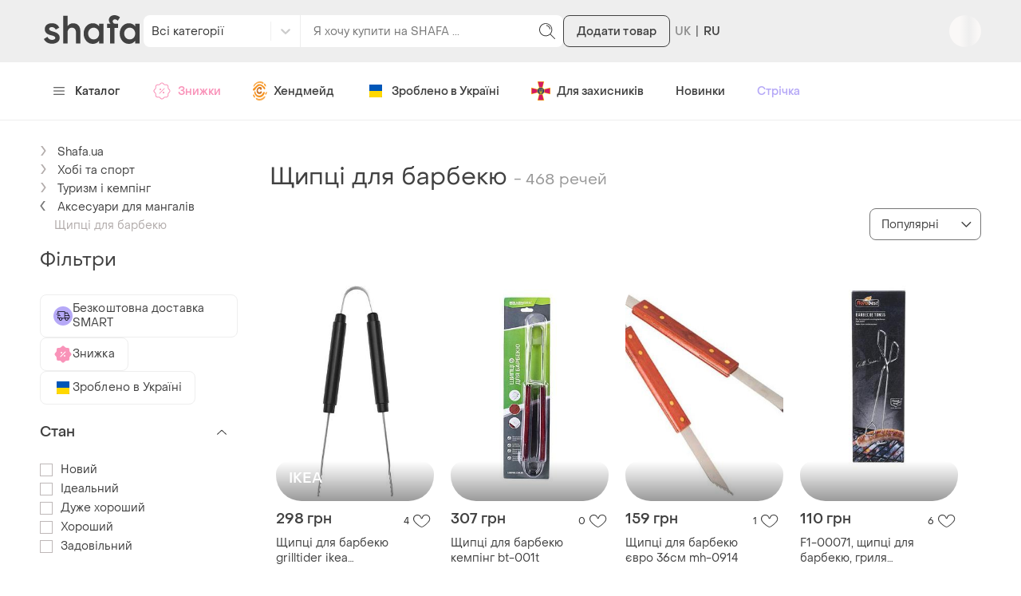

--- FILE ---
content_type: text/html; charset=utf-8
request_url: https://shafa.ua/uk/shipcy-dlya-barbekyu.xhtml
body_size: 64593
content:
<!DOCTYPE html>
<html lang="uk">
<head>
    <meta charset="utf-8"/>
    <title>Купити Щипці для барбекю — недорого в каталозі Аксесуари для мангалів на Шафі | Київ та Україна
    </title>
    <meta http-equiv="X-UA-Compatible" content="IE=edge,chrome=1"/>
    <meta name="viewport" content="width=device-width, initial-scale=1.0, maximum-scale=1.0"/>
    
    
    

    
        
                <link
                    rel="alternate"
                    hreflang="ru"
                    href="https://shafa.ua/shipcy-dlya-barbekyu.xhtml"
                />
        
                <link
                    rel="alternate"
                    hreflang="uk"
                    href="https://shafa.ua/uk/shipcy-dlya-barbekyu.xhtml"
                />
        
            <link
                rel="alternate"
                hreflang="x-default"
                href="https://shafa.ua/uk/shipcy-dlya-barbekyu.xhtml"
            />
    

    
    <meta name="description" content="SHAFA ➤ Щипці для барбекю за вигідними цінами ✓ Середня ціна – 2123.1 грн ✓ Широкий асортимент товарів у категорії Аксесуари для мангалів ✓ Знижки та розпродажі ✓  " />
    
        


    
        
        
            <link rel="canonical" href="https://shafa.ua/uk/shipcy-dlya-barbekyu.xhtml" />
    



<link rel="next" href="https://shafa.ua/uk/shipcy-dlya-barbekyu.xhtml?page=2" />
    
    <script type="application/ld+json">
    {
        "@context": "https://schema.org",
        "@graph": [
          {
              "@type": "ItemList",
              "url": "/uk/shipcy-dlya-barbekyu.xhtml",
              "name": "Купити Щипці для барбекю — недорого в каталозі Аксесуари для мангалів на Шафі | Київ та Україна",
              "numberOfItems": "468",
              "itemListElement": [{"@type": "ListItem", "item": {"@type": "Product", "brand": {"@type": "Brand", "name": "IKEA"}, "image": "https://image-thumbs.shafastatic.net/871245885_310_430", "itemCondition": "https://schema.org/NewCondition", "name": "\u0429\u0438\u043f\u0446\u0456 \u0434\u043b\u044f \u0431\u0430\u0440\u0431\u0435\u043a\u044e grilltider ikea 904.447.38", "offers": {"@type": "Offer", "availability": "https://schema.org/InStock", "price": "298", "priceCurrency": "UAH"}, "url": "/uk/sport/sport/turizm-i-kemping/aksessuary-dlya-mangalov/116610845-shipcy-dlya-barbekyu-grilltider-ikea-90444738"}, "position": 1}, {"@type": "ListItem", "item": {"@type": "Product", "image": "https://image-thumbs.shafastatic.net/2239546942_310_430", "itemCondition": "https://schema.org/NewCondition", "name": "\u0429\u0438\u043f\u0446\u0456 \u0434\u043b\u044f \u0431\u0430\u0440\u0431\u0435\u043a\u044e \u043a\u0435\u043c\u043f\u0456\u043d\u0433 bt-001t", "offers": {"@type": "Offer", "availability": "https://schema.org/InStock", "price": "307", "priceCurrency": "UAH"}, "url": "/uk/sport/sport/turizm-i-kemping/aksessuary-dlya-mangalov/196174210-shipcy-dlya-barbekyu-kemping-bt-001t"}, "position": 2}, {"@type": "ListItem", "item": {"@type": "Product", "image": "https://image-thumbs.shafastatic.net/1173068524_310_430", "itemCondition": "https://schema.org/NewCondition", "name": "\u0429\u0438\u043f\u0446\u0456 \u0434\u043b\u044f \u0431\u0430\u0440\u0431\u0435\u043a\u044e \u0454\u0432\u0440\u043e 36\u0441\u043c mh-0914", "offers": {"@type": "Offer", "availability": "https://schema.org/InStock", "price": "159", "priceCurrency": "UAH"}, "url": "/uk/sport/sport/turizm-i-kemping/aksessuary-dlya-mangalov/126804788-shipcy-dlya-barbekyu-evro-36sm-mh-0914"}, "position": 3}, {"@type": "ListItem", "item": {"@type": "Product", "image": "https://image-thumbs.shafastatic.net/428773342_310_430", "itemCondition": "https://schema.org/NewCondition", "name": "F1-00071, \u0449\u0438\u043f\u0446\u0456 \u0434\u043b\u044f \u0431\u0430\u0440\u0431\u0435\u043a\u044e, \u0433\u0440\u0438\u043b\u044f florabest,, \u043c\u0435\u0442\u0430\u043b\u0456\u043a", "offers": {"@type": "Offer", "availability": "https://schema.org/InStock", "price": "110", "priceCurrency": "UAH"}, "url": "/uk/sport/sport/turizm-i-kemping/aksessuary-dlya-mangalov/88873550-f1-00071-shipcy-dlya-barbekyu-grilya-florabest-metallik"}, "position": 4}, {"@type": "ListItem", "item": {"@type": "Product", "image": "https://image-thumbs.shafastatic.net/1430579709_310_430", "itemCondition": "https://schema.org/NewCondition", "name": "\u0411\u0430\u0440\u0431\u0435\u043a\u044e-\u043d\u0430\u0431\u0456\u0440, \u0432\u0438\u043b\u043a\u0430, \u043b\u043e\u043f\u0430\u0442\u043a\u0430, \u0449\u0438\u043f\u0446\u0456, mh-0166", "offers": {"@type": "Offer", "availability": "https://schema.org/InStock", "price": "303", "priceCurrency": "UAH"}, "url": "/uk/sport/sport/turizm-i-kemping/aksessuary-dlya-mangalov/138596747-barbekyu-nabor-vilka-lopatka-shipcy-mh-0166"}, "position": 5}, {"@type": "ListItem", "item": {"@type": "Product", "image": "https://image-thumbs.shafastatic.net/889794344_310_430", "itemCondition": "https://schema.org/NewCondition", "name": "\u0411\u0430\u0440\u0431\u0435\u043a\u044e-\u043d\u0430\u0431\u0456\u0440 \u0432 \u0447\u043e\u0445\u043b\u0456, \u0432\u0438\u043b\u043a\u0430, \u043b\u043e\u043f\u0430\u0442\u043a\u0430, \u0449\u0438\u043f\u0446\u0456, mh-0915", "offers": {"@type": "Offer", "availability": "https://schema.org/InStock", "price": "310", "priceCurrency": "UAH"}, "url": "/uk/sport/sport/turizm-i-kemping/aksessuary-dlya-mangalov/117371076-barbekyu-nabor-v-chehle-vilka-lopatka-shipcy-mh-0915"}, "position": 6}, {"@type": "ListItem", "item": {"@type": "Product", "image": "https://image-thumbs.shafastatic.net/2221069329_310_430", "itemCondition": "https://schema.org/NewCondition", "name": "\u0429\u0438\u043f\u0446\u044b \u0434\u043b\u044f \u0433\u0440\u0438\u043b\u044f \u0438\u043b\u0438 \u0431\u0430\u0440\u0431\u0435\u043a\u044e", "offers": {"@type": "Offer", "availability": "https://schema.org/InStock", "price": "350", "priceCurrency": "UAH"}, "url": "/uk/sport/sport/turizm-i-kemping/aksessuary-dlya-mangalov/192450591-shipcy-dlya-grilya-ili-barbekyu"}, "position": 7}, {"@type": "ListItem", "item": {"@type": "Product", "image": "https://image-thumbs.shafastatic.net/-740429032_310_430", "itemCondition": "https://schema.org/NewCondition", "name": "\u0422\u0438\u0442\u0430\u043d\u043e\u0432\u0456 \u0449\u0438\u043f\u0446\u0456 \u0434\u043b\u044f \u0433\u0440\u0438\u043b\u044f / \u0431\u0430\u0440\u0431\u0435\u043a\u044e tomshoo", "offers": {"@type": "Offer", "availability": "https://schema.org/InStock", "price": "756", "priceCurrency": "UAH"}, "url": "/uk/sport/sport/turizm-i-kemping/aksessuary-dlya-mangalov/177915588-titanovye-shipcy-dlya-grilya-barbekyu-tomshoo"}, "position": 8}, {"@type": "ListItem", "item": {"@type": "Product", "image": "https://image-thumbs.shafastatic.net/1576167639_310_430", "itemCondition": "https://schema.org/NewCondition", "name": "\u0429\u0438\u043f\u0446\u0456 \u0437 \u043d\u0435\u0456\u0440\u0436\u0430\u0432\u043a\u043e\u0457 \u0441\u0442\u0430\u043b\u0456 \u0434\u043b\u044f \u0431\u0430\u0440\u0431\u0435\u043a\u044e, \u0433\u0440\u0438\u043b\u044f, \u043c\u0027\u044f\u0441\u0430 44 \u0441\u043c a-plus 1831", "offers": {"@type": "Offer", "availability": "https://schema.org/InStock", "price": "231", "priceCurrency": "UAH"}, "url": "/uk/sport/sport/turizm-i-kemping/aksessuary-dlya-mangalov/142773024-shipcy-iz-nerzhaveyushyay-stali-dlya-barbekyu-grilya-myasa-44-sm-a"}, "position": 9}, {"@type": "ListItem", "item": {"@type": "Product", "image": "https://image-thumbs.shafastatic.net/-743569858_310_430", "itemCondition": "https://schema.org/NewCondition", "name": "\u0422\u0438\u0442\u0430\u043d\u043e\u0432\u0456 \u0449\u0438\u043f\u0446\u0456 \u0434\u043b\u044f \u0433\u0440\u0438\u043b\u044f / \u0431\u0430\u0440\u0431\u0435\u043a\u044e widesea", "offers": {"@type": "Offer", "availability": "https://schema.org/InStock", "price": "423", "priceCurrency": "UAH"}, "url": "/uk/sport/sport/turizm-i-kemping/aksessuary-dlya-mangalov/177936067-titanovye-shipcy-dlya-grilya-barbekyu-widesea"}, "position": 10}, {"@type": "ListItem", "item": {"@type": "Product", "image": "https://image-thumbs.shafastatic.net/2240416164_310_430", "itemCondition": "https://schema.org/NewCondition", "name": "\u0412\u0456\u043d\u0442\u0430\u0436\u043d\u0456 \u0449\u0438\u043f\u0446\u0456 \u0434\u043b\u044f \u0431\u0430\u0440\u0431\u0435\u043a\u044e", "offers": {"@type": "Offer", "availability": "https://schema.org/InStock", "price": "230", "priceCurrency": "UAH"}, "url": "/uk/sport/sport/turizm-i-kemping/aksessuary-dlya-mangalov/196413526-vintazhni-shipci-dlya-barbekyu"}, "position": 11}, {"@type": "ListItem", "item": {"@type": "Product", "image": "https://image-thumbs.shafastatic.net/2237775375_310_430", "itemCondition": "https://schema.org/NewCondition", "name": "\u0429\u0438\u043f\u0446\u0456 \u0434\u043b\u044f \u0457\u0436\u0456 \u0434\u043b\u044f \u0431\u0430\u0440\u0431\u0435\u043a\u044e", "offers": {"@type": "Offer", "availability": "https://schema.org/InStock", "price": "196", "priceCurrency": "UAH"}, "url": "/uk/sport/sport/turizm-i-kemping/aksessuary-dlya-mangalov/195546596-shipcy-dlya-edy-dlya-barbekyu"}, "position": 12}, {"@type": "ListItem", "item": {"@type": "Product", "image": "https://image-thumbs.shafastatic.net/871441537_310_430", "itemCondition": "https://schema.org/NewCondition", "name": "\u0429\u0438\u043f\u0446\u0456 \u0434\u043b\u044f \u0431\u0430\u0440\u0431\u0435\u043a\u044e \u0437 \u0442\u0438\u0442\u0430\u043d\u0443 naturehike nh20sk002", "offers": {"@type": "Offer", "availability": "https://schema.org/InStock", "price": "887", "priceCurrency": "UAH"}, "url": "/uk/sport/sport/turizm-i-kemping/aksessuary-dlya-mangalov/116623750-shipcy-dlya-barbekyu-iz-titana-naturehike-nh20sk002"}, "position": 13}, {"@type": "ListItem", "item": {"@type": "Product", "image": "https://image-thumbs.shafastatic.net/2236701796_310_430", "itemCondition": "https://schema.org/NewCondition", "name": "\u041d\u0430\u0431\u0456\u0440 \u0430\u043a\u0441\u0435\u0441\u0443\u0430\u0440\u0456\u0432 \u0434\u043b\u044f \u0433\u0440\u0438\u043b\u044e \u0442\u0430 \u0431\u0430\u0440\u0431\u0435\u043a\u044e 3 \u043f\u0440\u0435\u0434\u043c\u0435\u0442\u0438 \u0443 \u0447\u043e\u0445\u043b\u0456 \u2013 \u043b\u043e\u043f\u0430\u0442\u043a\u0430, \u0449\u0438\u043f\u0446\u0456, \u0432\u0438\u0434\u0435\u043b\u043a\u0430", "offers": {"@type": "Offer", "availability": "https://schema.org/InStock", "price": "540", "priceCurrency": "UAH"}, "url": "/uk/sport/sport/turizm-i-kemping/aksessuary-dlya-mangalov/195252645-nabor-aksessuarov-dlya-grilya-i-barbekyu-3-predmeta-v-chehle-lopatka"}, "position": 14}, {"@type": "ListItem", "item": {"@type": "Product", "image": "https://image-thumbs.shafastatic.net/2203537786_310_430", "itemCondition": "https://schema.org/NewCondition", "name": "\u0429\u0438\u043f\u0446\u0456 \u0434\u043b\u044f \u0431\u0430\u0440\u0431\u0435\u043a\u044e \u0437 \u0442\u0438\u0442\u0430\u043d\u0443 tomshoo 235 \u043c\u043c.", "offers": {"@type": "Offer", "availability": "https://schema.org/InStock", "price": "854", "priceCurrency": "UAH"}, "url": "/uk/sport/sport/turizm-i-kemping/aksessuary-dlya-mangalov/189593021-shipcy-dlya-barbekyu-iz-titana-tomshoo-235-mm"}, "position": 15}, {"@type": "ListItem", "item": {"@type": "Product", "image": "https://image-thumbs.shafastatic.net/2237066961_310_430", "itemCondition": "https://schema.org/NewCondition", "name": "\u041d\u0430\u0431\u0456\u0440 \u0456\u0437 5 \u043f\u0440\u0435\u0434\u043c\u0435\u0442\u0456\u0432 \u0434\u043b\u044f \u0431\u0430\u0440\u0431\u0435\u043a\u044e, \u0449\u0438\u043f\u0446\u0456, \u0432\u0438\u0434\u0435\u043b\u043a\u0430, \u043b\u043e\u043f\u0430\u0442\u043a\u0430, \u043d\u0456\u0436, \u043f\u0435\u043d\u0437\u043b\u0438\u043a, bag", "offers": {"@type": "Offer", "availability": "https://schema.org/InStock", "price": "468", "priceCurrency": "UAH"}, "url": "/uk/sport/sport/turizm-i-kemping/aksessuary-dlya-mangalov/195356445-nabor-iz-5-predmetov-dlya-barbekyu-shipcy-vilka-lopatka-nozh"}, "position": 16}, {"@type": "ListItem", "item": {"@type": "Product", "image": "https://image-thumbs.shafastatic.net/2240247133_310_430", "itemCondition": "https://schema.org/NewCondition", "name": "\u0422\u0438\u0442\u0430\u043d\u043e\u0432\u0456 \u0449\u0438\u043f\u0446\u0456 \u0434\u043b\u044f \u0433\u0440\u0438\u043b\u044f / \u0431\u0430\u0440\u0431\u0435\u043a\u044e boundless voyage \u0432 \u0447\u043e\u0445\u043b\u0456", "offers": {"@type": "Offer", "availability": "https://schema.org/InStock", "price": "531", "priceCurrency": "UAH"}, "url": "/uk/sport/sport/turizm-i-kemping/aksessuary-dlya-mangalov/196380261-titanovye-shipcy-dlya-grilya-barbekyu-boundless-voyage-v-chehle"}, "position": 17}, {"@type": "ListItem", "item": {"@type": "Product", "image": "https://image-thumbs.shafastatic.net/950504159_310_430", "itemCondition": "https://schema.org/NewCondition", "name": "\u0429\u0438\u043f\u0446\u0456 \u0434\u043b\u044f \u0431\u0430\u0440\u0431\u0435\u043a\u044e \u0437 \u0442\u0438\u0442\u0430\u043d\u0443 naturehike 250 \u043c\u043c. \u0432\u0435\u043b\u0438\u043a\u0456.", "offers": {"@type": "Offer", "availability": "https://schema.org/InStock", "price": "1541", "priceCurrency": "UAH"}, "url": "/uk/sport/sport/turizm-i-kemping/aksessuary-dlya-mangalov/119547708-shipcy-dlya-barbekyu-iz-titana-naturehike-250mm-bolshie"}, "position": 18}, {"@type": "ListItem", "item": {"@type": "Product", "image": "https://image-thumbs.shafastatic.net/2203538465_310_430", "itemCondition": "https://schema.org/NewCondition", "name": "\u0429\u0438\u043f\u0446\u0456 \u0434\u043b\u044f \u0431\u0430\u0440\u0431\u0435\u043a\u044e \u0437 \u0442\u0438\u0442\u0430\u043d\u0443 cieuis titanium 235 \u043c\u043c.", "offers": {"@type": "Offer", "availability": "https://schema.org/InStock", "price": "694", "priceCurrency": "UAH"}, "url": "/uk/sport/sport/turizm-i-kemping/aksessuary-dlya-mangalov/189593095-shipcy-dlya-barbekyu-iz-titana-cieuis-titanium-235-mm"}, "position": 19}, {"@type": "ListItem", "item": {"@type": "Product", "image": "https://image-thumbs.shafastatic.net/2245410708_310_430", "itemCondition": "https://schema.org/NewCondition", "name": "\u041d\u0430\u0431\u0456\u0440 \u043a\u0443\u0445\u043e\u043d\u043d\u0438\u0445 \u0449\u0438\u043f\u0446\u0456\u0432 \u0434\u043b\u044f \u043c\u0027\u044f\u0441\u0430 \u0433\u0440\u0438\u043b\u044f \u0439 \u0431\u0430\u0440\u0431\u0435\u043a\u044e \u0443\u043d\u0456\u0432\u0435\u0440\u0441\u0430\u043b\u044c\u043d\u0456 \u0434\u0443\u0431\u043e\u043a", "offers": {"@type": "Offer", "availability": "https://schema.org/InStock", "price": "550", "priceCurrency": "UAH"}, "url": "/uk/sport/sport/turizm-i-kemping/aksessuary-dlya-mangalov/197302311-nabor-kuhonnye-shipcy-dlya-myasa-grilya-i-barbekyu-universalnye"}, "position": 20}, {"@type": "ListItem", "item": {"@type": "Product", "image": "https://image-thumbs.shafastatic.net/950540408_310_430", "itemCondition": "https://schema.org/NewCondition", "name": "\u0429\u0438\u043f\u0446\u0456 \u0434\u043b\u044f \u0431\u0430\u0440\u0431\u0435\u043a\u044e \u0437 \u0442\u0438\u0442\u0430\u043d\u0443 boundless voyage \u0440\u043e\u0437\u043c\u0456\u0440 l", "offers": {"@type": "Offer", "availability": "https://schema.org/InStock", "price": "1597", "priceCurrency": "UAH"}, "url": "/uk/sport/sport/turizm-i-kemping/aksessuary-dlya-mangalov/119548020-shipcy-dlya-barbekyu-iz-titana-boundless-voyage-razmer-l"}, "position": 21}, {"@type": "ListItem", "item": {"@type": "Product", "image": "https://image-thumbs.shafastatic.net/871438674_310_430", "itemCondition": "https://schema.org/NewCondition", "name": "\u0429\u0438\u043f\u0446\u0456 \u0434\u043b\u044f \u0431\u0430\u0440\u0431\u0435\u043a\u044e \u0437 \u0442\u0438\u0442\u0430\u043d\u0443 boundless voyage \u0440\u043e\u0437\u043c\u0456\u0440 m", "offers": {"@type": "Offer", "availability": "https://schema.org/InStock", "price": "856", "priceCurrency": "UAH"}, "url": "/uk/sport/sport/turizm-i-kemping/aksessuary-dlya-mangalov/116623437-shipcy-dlya-barbekyu-iz-titana-boundless-voyage-razmer-m"}, "position": 22}, {"@type": "ListItem", "item": {"@type": "Product", "image": "https://image-thumbs.shafastatic.net/2237050304_310_430", "itemCondition": "https://schema.org/NewCondition", "name": "\u041d\u0430\u0431\u0456\u0440 \u0456\u0437 18 \u043f\u0440\u0435\u0434\u043c\u0435\u0442\u0456\u0432 \u0434\u043b\u044f \u0431\u0430\u0440\u0431\u0435\u043a\u044e, \u0449\u0438\u043f\u0446\u0456, \u0432\u0438\u0434\u0435\u043b\u043a\u0430, \u043b\u043e\u043f\u0430\u0442\u043a\u0430, \u0448\u043f\u0430\u0436\u043a\u0438, \u043d\u0456\u0436, \u043f\u0435\u043d\u0437\u043b\u0438\u043a, \u0442\u0440\u0438\u043c\u0430\u0447\u0456, bag", "offers": {"@type": "Offer", "availability": "https://schema.org/InStock", "price": "674", "priceCurrency": "UAH"}, "url": "/uk/sport/sport/turizm-i-kemping/aksessuary-dlya-mangalov/195351685-nabor-iz-18-predmetov-dlya-barbekyu-shipcy-vilka-lopatka-shpazhki"}, "position": 23}, {"@type": "ListItem", "item": {"@type": "Product", "image": "https://image-thumbs.shafastatic.net/2236475907_310_430", "itemCondition": "https://schema.org/NewCondition", "name": "\u041d\u0430\u0431\u0456\u0440 \u0434\u043b\u044f \u0431\u0430\u0440\u0431\u0435\u043a\u044e \u0437 \u0444\u0443\u0442\u043b\u044f\u0440\u043e\u043c: \u0432\u0438\u0434\u0435\u043b\u043a\u0430, \u043b\u043e\u043f\u0430\u0442\u043a\u0430, \u0449\u0438\u043f\u0446\u0456", "offers": {"@type": "Offer", "availability": "https://schema.org/InStock", "price": "290", "priceCurrency": "UAH"}, "url": "/uk/sport/sport/turizm-i-kemping/aksessuary-dlya-mangalov/195195041-nabor-dlya-barbekyu-s-futlyarom-vilka-lopatka-shipcy"}, "position": 24}, {"@type": "ListItem", "item": {"@type": "Product", "image": "https://image-thumbs.shafastatic.net/2187677225_310_430", "itemCondition": "https://schema.org/NewCondition", "name": "\u0429\u0438\u043f\u0446\u0456 \u0434\u043b\u044f \u0431\u0430\u0440\u0431\u0435\u043a\u044e", "offers": {"@type": "Offer", "availability": "https://schema.org/InStock", "price": "155", "priceCurrency": "UAH"}, "url": "/uk/sport/sport/turizm-i-kemping/aksessuary-dlya-mangalov/186812306-shipci-dlya-barbekyu"}, "position": 25}, {"@type": "ListItem", "item": {"@type": "Product", "image": "https://image-thumbs.shafastatic.net/914808428_310_430", "itemCondition": "https://schema.org/NewCondition", "name": "\u0429\u0438\u043f\u0446\u0456 \u0434\u043b\u044f \u0431\u0430\u0440\u0431\u0435\u043a\u044e \u0437 \u0432\u0456\u043d\u0456\u043b\u043e\u0432\u043e\u044e \u0440\u0443\u0447\u043a\u043e\u044e l 41 \u0441\u043c (\u0448\u0442)", "offers": {"@type": "Offer", "availability": "https://schema.org/InStock", "price": "266", "priceCurrency": "UAH"}, "url": "/uk/sport/sport/turizm-i-kemping/aksessuary-dlya-mangalov/118386844-shipci-dlya-barbekyu-z-vinilovoyu-ruchkoyu-l-41-sm-sht"}, "position": 26}, {"@type": "ListItem", "item": {"@type": "Product", "image": "https://image-thumbs.shafastatic.net/914866426_310_430", "itemCondition": "https://schema.org/NewCondition", "name": "\u0429\u0438\u043f\u0446\u0456 \u0434\u043b\u044f \u0431\u0430\u0440\u0431\u0435\u043a\u044e \u0437 \u0432\u0456\u043d\u0456\u043b\u043e\u0432\u043e\u044e \u0440\u0443\u0447\u043a\u043e\u044e l 40 \u0441\u043c (\u0448\u0442)", "offers": {"@type": "Offer", "availability": "https://schema.org/InStock", "price": "268", "priceCurrency": "UAH"}, "url": "/uk/sport/sport/turizm-i-kemping/aksessuary-dlya-mangalov/118387216-shipci-dlya-barbekyu-z-vinilovoyu-ruchkoyu-l-40-sm-sht"}, "position": 27}, {"@type": "ListItem", "item": {"@type": "Product", "image": "https://image-thumbs.shafastatic.net/914781711_310_430", "itemCondition": "https://schema.org/NewCondition", "name": "\u0429\u0438\u043f\u0446\u0456 \u0434\u043b\u044f \u0431\u0430\u0440\u0431\u0435\u043a\u044e \u0437 \u0432\u0456\u043d\u0456\u043b\u043e\u0432\u043e\u044e \u0440\u0443\u0447\u043a\u043e\u044e l 23 \u0441\u043c (\u0448\u0442)", "offers": {"@type": "Offer", "availability": "https://schema.org/InStock", "price": "247", "priceCurrency": "UAH"}, "url": "/uk/sport/sport/turizm-i-kemping/aksessuary-dlya-mangalov/118386484-shipci-dlya-barbekyu-z-vinilovoyu-ruchkoyu-l-23-sm-sht"}, "position": 28}, {"@type": "ListItem", "item": {"@type": "Product", "brand": {"@type": "Brand", "name": "Kamille"}, "image": "https://image-thumbs.shafastatic.net/2245108407_310_430", "itemCondition": "https://schema.org/NewCondition", "name": "Ve \u043d\u0430\u0431\u0456\u0440 \u0434\u043b\u044f \u0431\u0430\u0440\u0431\u0435\u043a\u044e kamille new version \u0441\u043a\u0430\u0443\u0442 3 \u043f\u0440\u0435\u0434\u043c\u0435\u0442\u0438 \u043d\u0435\u0440\u0436\u0430\u0432\u0456\u044e\u0447\u0430 \u0441\u0442\u0430\u043b\u044c \u0434\u0435\u0440\u0435\u0432\u043e \u0432\u0438\u043b\u043a\u0430 \u0449\u0438\u043f\u0446\u0456 \u043b\u043e\u043f\u0430\u0442\u043a\u0430 n6w_ver", "offers": {"@type": "Offer", "availability": "https://schema.org/InStock", "price": "664", "priceCurrency": "UAH"}, "url": "/uk/sport/sport/turizm-i-kemping/aksessuary-dlya-mangalov/197250752-ve-nabor-dlya-barbekyu-kamille-new-version-skaut-3-predmeta"}, "position": 29}, {"@type": "ListItem", "item": {"@type": "Product", "image": "https://image-thumbs.shafastatic.net/2088156411_310_430", "itemCondition": "https://schema.org/NewCondition", "name": "\u041d\u0430\u0431\u0456\u0440 \u0456\u043d\u0441\u0442\u0440\u0443\u043c\u0435\u043d\u0442\u0456\u0432 \u0434\u043b\u044f \u0431\u0430\u0440\u0431\u0435\u043a\u044e 4\u04321 + \u0447\u043e\u0445\u043e\u043b / \u043f\u0440\u0438\u0431\u043e\u0440\u0438 \u0434\u043b\u044f \u0433\u0440\u0438\u043b\u044f...", "offers": {"@type": "Offer", "availability": "https://schema.org/InStock", "price": "453", "priceCurrency": "UAH"}, "url": "/uk/sport/sport/turizm-i-kemping/aksessuary-dlya-mangalov/156561792-nabir-instrumentiv-dlya-barbekyu-4v1-chohol-pribori-dlya-grilya"}, "position": 30}, {"@type": "ListItem", "item": {"@type": "Product", "image": "https://image-thumbs.shafastatic.net/1853789023_310_430", "itemCondition": "https://schema.org/NewCondition", "name": "\u041d\u0430\u0431\u0456\u0440 \u0434\u043b\u044f \u0433\u0440\u0438\u043b\u044f \u0431\u0430\u0440\u0431\u0435\u043a\u044e", "offers": {"@type": "Offer", "availability": "https://schema.org/InStock", "price": "936", "priceCurrency": "UAH"}, "url": "/uk/sport/sport/turizm-i-kemping/aksessuary-dlya-mangalov/149106907-nabor-dlya-grilya-barbekyu"}, "position": 31}, {"@type": "ListItem", "item": {"@type": "Product", "image": "https://image-thumbs.shafastatic.net/-253159701_310_430", "itemCondition": "https://schema.org/NewCondition", "name": "\u0429\u0456\u043f\u0446\u0456 \u0434\u043b\u044f \u0431\u0430\u0440\u0431\u0435\u043a\u044e empire", "offers": {"@type": "Offer", "availability": "https://schema.org/InStock", "price": "180", "priceCurrency": "UAH"}, "url": "/uk/sport/sport/turizm-i-kemping/aksessuary-dlya-mangalov/168067613-shipci-dlya-barbekyu"}, "position": 32}, {"@type": "ListItem", "item": {"@type": "Product", "brand": {"@type": "Brand", "name": "Kamille"}, "image": "https://image-thumbs.shafastatic.net/2244063183_310_430", "itemCondition": "https://schema.org/NewCondition", "name": "Dm \u043d\u0430\u0431\u0456\u0440 \u0434\u043b\u044f \u0431\u0430\u0440\u0431\u0435\u043a\u044e \u0441\u043f\u0435\u0446\u0438\u0444\u0456\u043a\u0430\u0446\u0456\u044f 2.2 kamille \u0441\u043a\u0430\u0443\u0442 3 \u043f\u0440\u0435\u0434\u043c\u0435\u0442\u0438 \u043d\u0435\u0440\u0436\u0430\u0432\u0456\u044e\u0447\u0430 \u0441\u0442\u0430\u043b\u044c \u0434\u0435\u0440\u0435\u0432\u043e \u0432\u0438\u043b\u043a\u0430 \u0449\u0438\u043f\u0446\u0456 \u043b\u043e\u043f spe|lz", "offers": {"@type": "Offer", "availability": "https://schema.org/InStock", "price": "656", "priceCurrency": "UAH"}, "url": "/uk/sport/sport/turizm-i-kemping/aksessuary-dlya-mangalov/197098580-dm-nabor-dlya-barbekyu-specifikaciya-22-kamille-skaut-3-predmeta"}, "position": 33}, {"@type": "ListItem", "item": {"@type": "Product", "image": "https://image-thumbs.shafastatic.net/-802450954_310_430", "itemCondition": "https://schema.org/NewCondition", "name": "\u041d\u0430\u0431\u043e\u0440 \u0434\u043b\u044f \u0431\u0430\u0440\u0431\u0435\u043a\u044e 3 \u043f\u0440\u0435\u0434\u043c\u0435\u0442\u0430", "offers": {"@type": "Offer", "availability": "https://schema.org/InStock", "price": "405", "priceCurrency": "UAH"}, "url": "/uk/sport/sport/turizm-i-kemping/aksessuary-dlya-mangalov/178834467-nabor-dlya-barbekyu-3-predmeta"}, "position": 34}, {"@type": "ListItem", "item": {"@type": "Product", "image": "https://image-thumbs.shafastatic.net/2241604103_310_430", "itemCondition": "https://schema.org/NewCondition", "name": "\u041d\u0430\u0431\u0456\u0440 \u0434\u043b\u044f \u0431\u0430\u0440\u0431\u0435\u043a\u044e", "offers": {"@type": "Offer", "availability": "https://schema.org/InStock", "price": "200", "priceCurrency": "UAH"}, "url": "/uk/sport/sport/turizm-i-kemping/aksessuary-dlya-mangalov/196619514-nabir-dlya-barbekyu"}, "position": 35}, {"@type": "ListItem", "item": {"@type": "Product", "image": "https://image-thumbs.shafastatic.net/1815034211_310_430", "itemCondition": "https://schema.org/NewCondition", "name": "\u041d\u0430\u0431\u0456\u0440 \u0434\u043b\u044f \u0431\u0430\u0440\u0431\u0435\u043a\u044e dynasty 12080", "offers": {"@type": "Offer", "availability": "https://schema.org/InStock", "price": "1274", "priceCurrency": "UAH"}, "url": "/uk/sport/sport/turizm-i-kemping/aksessuary-dlya-mangalov/148219207-nabor-dlya-barbekyu-dynasty-12080"}, "position": 36}, {"@type": "ListItem", "item": {"@type": "Product", "image": "https://image-thumbs.shafastatic.net/1815752501_310_430", "itemCondition": "https://schema.org/NewCondition", "name": "\u041d\u0430\u0431\u0456\u0440 \u0434\u043b\u044f \u0431\u0430\u0440\u0431\u0435\u043a\u044e \u0432 \u0447\u043e\u0445\u043b\u0456 dynasty 12006", "offers": {"@type": "Offer", "availability": "https://schema.org/InStock", "price": "959", "priceCurrency": "UAH"}, "url": "/uk/sport/sport/turizm-i-kemping/aksessuary-dlya-mangalov/148229776-nabor-dlya-barbekyu-v-chehle-dynasty-12006"}, "position": 37}, {"@type": "ListItem", "item": {"@type": "Product", "image": "https://image-thumbs.shafastatic.net/1447157788_310_430", "itemCondition": "https://schema.org/NewCondition", "name": "\u041d\u0430\u0431\u0456\u0440 \u0430\u043a\u0441\u0435\u0441\u0443\u0430\u0440\u0456\u0432 \u0434\u043b\u044f \u0433\u0440\u0438\u043b\u044f-\u0431\u0430\u0440\u0431\u0435\u043a\u044e \u0437 3 \u043f\u0440\u0435\u0434\u043c\u0435\u0442\u0456\u0432 springos bq0018 \u043b\u0443\u0447\u0448\u0430\u044f \u0446\u0435\u043d\u0430 \u0441 \u0431\u044b\u0441\u0442\u0440\u043e\u0439 \u0434\u043e\u0441\u0442\u0430\u0432\u043a\u043e\u0439 \u043f\u043e \u0443\u043a\u0440\u0430\u0438\u043d\u0435 \u043b\u0443\u0447\u0448\u0430\u044f \u0446\u0435\u043d\u0430 \u0441 \u0431\u044b\u0441\u0442\u0440\u043e\u0439", "offers": {"@type": "Offer", "availability": "https://schema.org/InStock", "price": "139", "priceCurrency": "UAH"}, "url": "/uk/sport/sport/turizm-i-kemping/aksessuary-dlya-mangalov/139414599-nabor-aksessuarov-dlya-grilya-barbekyu-s-3-predmetov-springos-bq0018"}, "position": 38}, {"@type": "ListItem", "item": {"@type": "Product", "image": "https://image-thumbs.shafastatic.net/-317196682_310_430", "itemCondition": "https://schema.org/NewCondition", "name": "\u041d\u0430\u0431\u0456\u0440 \u0434\u043b\u044f \u0431\u0430\u0440\u0431\u0435\u043a\u044e 3 \u043f\u0440\u0435\u0434\u043c\u0435\u0442\u0438", "offers": {"@type": "Offer", "availability": "https://schema.org/InStock", "price": "394", "priceCurrency": "UAH"}, "url": "/uk/sport/sport/turizm-i-kemping/aksessuary-dlya-mangalov/170392331-nabor-dlya-barbekyu-3-predmeta"}, "position": 39}, {"@type": "ListItem", "item": {"@type": "Product", "image": "https://image-thumbs.shafastatic.net/1815166188_310_430", "itemCondition": "https://schema.org/NewCondition", "name": "\u041d\u0430\u0431\u0456\u0440 \u0434\u043b\u044f \u0431\u0430\u0440\u0431\u0435\u043a\u044e dynasty 12007", "offers": {"@type": "Offer", "availability": "https://schema.org/InStock", "price": "935", "priceCurrency": "UAH"}, "url": "/uk/sport/sport/turizm-i-kemping/aksessuary-dlya-mangalov/148222199-nabor-dlya-barbekyu-dynasty-12007"}, "position": 40}, {"@type": "ListItem", "item": {"@type": "Product", "brand": {"@type": "Brand", "name": "GRAND"}, "image": "https://image-thumbs.shafastatic.net/2237009526_310_430", "itemCondition": "https://schema.org/NewCondition", "name": "\u041d\u0430\u0431\u0456\u0440 \u0434\u043b\u044f \u0431\u0430\u0440\u0431\u0435\u043a\u044e grilljoy 20 \u0448\u0442., \u043d\u0430\u0431\u0456\u0440 \u0434\u043b\u044f \u0431\u0430\u0440\u0431\u0435\u043a\u044e \u0437 \u043d\u0435\u0440\u0436\u0430\u0432\u0456\u044e\u0447\u043e\u0457 \u0441\u0442\u0430\u043b\u0456 \u0432 \u0430\u043b\u044e\u043c\u0456\u043d\u0456\u0454\u0432\u043e\u043c\u0443 \u0444\u0443\u0442\u043b\u044f\u0440\u0456 \u0434\u043b\u044f \u0437\u0431\u0435\u0440\u0456\u0433\u0430\u043d\u043d\u044f, \u043f\u0440\u043e\u0444\u0435\u0441\u0456\u0439\u043d\u0438\u0439 \u043d\u0430\u0431\u0456\u0440", "offers": {"@type": "Offer", "availability": "https://schema.org/InStock", "price": "2057", "priceCurrency": "UAH"}, "url": "/uk/sport/sport/turizm-i-kemping/aksessuary-dlya-mangalov/195339839-nabor-dlya-barbekyu-grilljoy-20-sht-nabor-dlya-barbekyu-iz"}, "position": 41}, {"@type": "ListItem", "item": {"@type": "Product", "brand": {"@type": "Brand", "name": "GRAND"}, "image": "https://image-thumbs.shafastatic.net/2245764305_310_430", "itemCondition": "https://schema.org/NewCondition", "name": "\u041d\u0430\u0431\u0456\u0440 \u0434\u043b\u044f \u0431\u0430\u0440\u0431\u0435\u043a\u044e grilljoy 20 \u0448\u0442., \u043d\u0430\u0431\u0456\u0440 \u0434\u043b\u044f \u0431\u0430\u0440\u0431\u0435\u043a\u044e \u0437 \u043d\u0435\u0440\u0436\u0430\u0432\u0456\u044e\u0447\u043e\u0457 \u0441\u0442\u0430\u043b\u0456 \u0432 \u0430\u043b\u044e\u043c\u0456\u043d\u0456\u0454\u0432\u043e\u043c\u0443 \u0444\u0443\u0442\u043b\u044f\u0440\u0456 \u0434\u043b\u044f \u0437\u0431\u0435\u0440\u0456\u0433\u0430\u043d\u043d\u044f, \u043f\u0440\u043e\u0444\u0435\u0441\u0456\u0439\u043d\u0438\u0439 \u043d\u0430\u0431\u0456\u0440", "offers": {"@type": "Offer", "availability": "https://schema.org/InStock", "price": "2707", "priceCurrency": "UAH"}, "url": "/uk/sport/sport/turizm-i-kemping/aksessuary-dlya-mangalov/197364016-nabor-dlya-barbekyu-grilljoy-20-sht-nabor-dlya-barbekyu-iz"}, "position": 42}, {"@type": "ListItem", "item": {"@type": "Product", "brand": {"@type": "Brand", "name": "GRAND"}, "image": "https://image-thumbs.shafastatic.net/2249170839_310_430", "itemCondition": "https://schema.org/NewCondition", "name": "\u041d\u0430\u0431\u0456\u0440 \u0434\u043b\u044f \u0431\u0430\u0440\u0431\u0435\u043a\u044e grilljoy 20 \u0448\u0442., \u043d\u0430\u0431\u0456\u0440 \u0434\u043b\u044f \u0431\u0430\u0440\u0431\u0435\u043a\u044e \u0437 \u043d\u0435\u0440\u0436\u0430\u0432\u0456\u044e\u0447\u043e\u0457 \u0441\u0442\u0430\u043b\u0456 \u0432 \u0430\u043b\u044e\u043c\u0456\u043d\u0456\u0454\u0432\u043e\u043c\u0443 \u0444\u0443\u0442\u043b\u044f\u0440\u0456 \u0434\u043b\u044f \u0437\u0431\u0435\u0440\u0456\u0433\u0430\u043d\u043d\u044f, \u043f\u0440\u043e\u0444\u0435\u0441\u0456\u0439\u043d\u0438\u0439 \u043d\u0430\u0431\u0456\u0440", "offers": {"@type": "Offer", "availability": "https://schema.org/InStock", "price": "1991", "priceCurrency": "UAH"}, "url": "/uk/sport/sport/turizm-i-kemping/aksessuary-dlya-mangalov/197987061-nabor-dlya-barbekyu-grilljoy-20-sht-nabor-dlya-barbekyu-iz"}, "position": 43}, {"@type": "ListItem", "item": {"@type": "Product", "brand": {"@type": "Brand", "name": "GRAND"}, "image": "https://image-thumbs.shafastatic.net/2240221652_310_430", "itemCondition": "https://schema.org/NewCondition", "name": "\u041d\u0430\u0431\u0456\u0440 \u0434\u043b\u044f \u0431\u0430\u0440\u0431\u0435\u043a\u044e grilljoy 20 \u0448\u0442., \u043d\u0430\u0431\u0456\u0440 \u0434\u043b\u044f \u0431\u0430\u0440\u0431\u0435\u043a\u044e \u0437 \u043d\u0435\u0440\u0436\u0430\u0432\u0456\u044e\u0447\u043e\u0457 \u0441\u0442\u0430\u043b\u0456 \u0432 \u0430\u043b\u044e\u043c\u0456\u043d\u0456\u0454\u0432\u043e\u043c\u0443 \u0444\u0443\u0442\u043b\u044f\u0440\u0456 \u0434\u043b\u044f \u0437\u0431\u0435\u0440\u0456\u0433\u0430\u043d\u043d\u044f, \u043f\u0440\u043e\u0444\u0435\u0441\u0456\u0439\u043d\u0438\u0439 \u043d\u0430\u0431\u0456\u0440", "offers": {"@type": "Offer", "availability": "https://schema.org/InStock", "price": "1725", "priceCurrency": "UAH"}, "url": "/uk/sport/sport/turizm-i-kemping/aksessuary-dlya-mangalov/196374865-nabor-dlya-barbekyu-grilljoy-20-sht-nabor-dlya-barbekyu-iz"}, "position": 44}, {"@type": "ListItem", "item": {"@type": "Product", "brand": {"@type": "Brand", "name": "GRAND"}, "image": "https://image-thumbs.shafastatic.net/2251390021_310_430", "itemCondition": "https://schema.org/NewCondition", "name": "\u041d\u0430\u0431\u0456\u0440 \u0434\u043b\u044f \u0431\u0430\u0440\u0431\u0435\u043a\u044e grilljoy 20 \u0448\u0442., \u043d\u0430\u0431\u0456\u0440 \u0434\u043b\u044f \u0431\u0430\u0440\u0431\u0435\u043a\u044e \u0437 \u043d\u0435\u0440\u0436\u0430\u0432\u0456\u044e\u0447\u043e\u0457 \u0441\u0442\u0430\u043b\u0456 \u0432 \u0430\u043b\u044e\u043c\u0456\u043d\u0456\u0454\u0432\u043e\u043c\u0443 \u0444\u0443\u0442\u043b\u044f\u0440\u0456 \u0434\u043b\u044f \u0437\u0431\u0435\u0440\u0456\u0433\u0430\u043d\u043d\u044f, \u043f\u0440\u043e\u0444\u0435\u0441\u0456\u0439\u043d\u0438\u0439 \u043d\u0430\u0431\u0456\u0440", "offers": {"@type": "Offer", "availability": "https://schema.org/InStock", "price": "1792", "priceCurrency": "UAH", "priceSpecification": {"@type": "UnitPriceSpecification", "price": "179111", "priceCurrency": "UAH", "priceType": "https://schema.org/ListPrice"}}, "url": "/uk/sport/sport/turizm-i-kemping/aksessuary-dlya-mangalov/198410792-nabor-dlya-barbekyu-grilljoy-20-sht-nabor-dlya-barbekyu-iz"}, "position": 45}, {"@type": "ListItem", "item": {"@type": "Product", "brand": {"@type": "Brand", "name": "GRAND"}, "image": "https://image-thumbs.shafastatic.net/2201079406_310_430", "itemCondition": "https://schema.org/NewCondition", "name": "\u041d\u0430\u0431\u0456\u0440 \u0434\u043b\u044f \u0431\u0430\u0440\u0431\u0435\u043a\u044e grilljoy 20 \u0448\u0442., \u043d\u0430\u0431\u0456\u0440 \u0434\u043b\u044f \u0431\u0430\u0440\u0431\u0435\u043a\u044e \u0437 \u043d\u0435\u0440\u0436\u0430\u0432\u0456\u044e\u0447\u043e\u0457 \u0441\u0442\u0430\u043b\u0456 \u0432 \u0430\u043b\u044e\u043c\u0456\u043d\u0456\u0454\u0432\u043e\u043c\u0443 \u0444\u0443\u0442\u043b\u044f\u0440\u0456 \u0434\u043b\u044f \u0437\u0431\u0435\u0440\u0456\u0433\u0430\u043d\u043d\u044f, \u043f\u0440\u043e\u0444\u0435\u0441\u0456\u0439\u043d\u0438\u0439 \u043d\u0430\u0431\u0456\u0440", "offers": {"@type": "Offer", "availability": "https://schema.org/InStock", "price": "1627", "priceCurrency": "UAH"}, "url": "/uk/sport/sport/turizm-i-kemping/aksessuary-dlya-mangalov/189154425-nabor-dlya-barbekyu-grilljoy-20-sht-nabor-dlya-barbekyu-iz"}, "position": 46}, {"@type": "ListItem", "item": {"@type": "Product", "brand": {"@type": "Brand", "name": "GRAND"}, "image": "https://image-thumbs.shafastatic.net/2200399780_310_430", "itemCondition": "https://schema.org/NewCondition", "name": "\u041d\u0430\u0431\u0456\u0440 \u0434\u043b\u044f \u0431\u0430\u0440\u0431\u0435\u043a\u044e grilljoy 20 \u0448\u0442., \u043d\u0430\u0431\u0456\u0440 \u0434\u043b\u044f \u0431\u0430\u0440\u0431\u0435\u043a\u044e \u0437 \u043d\u0435\u0440\u0436\u0430\u0432\u0456\u044e\u0447\u043e\u0457 \u0441\u0442\u0430\u043b\u0456 \u0432 \u0430\u043b\u044e\u043c\u0456\u043d\u0456\u0454\u0432\u043e\u043c\u0443 \u0444\u0443\u0442\u043b\u044f\u0440\u0456 \u0434\u043b\u044f \u0437\u0431\u0435\u0440\u0456\u0433\u0430\u043d\u043d\u044f, \u043f\u0440\u043e\u0444\u0435\u0441\u0456\u0439\u043d\u0438\u0439 \u043d\u0430\u0431\u0456\u0440", "offers": {"@type": "Offer", "availability": "https://schema.org/InStock", "price": "1758", "priceCurrency": "UAH"}, "url": "/uk/sport/sport/turizm-i-kemping/aksessuary-dlya-mangalov/189031121-nabor-dlya-barbekyu-grilljoy-20-sht-nabor-dlya-barbekyu-iz"}, "position": 47}, {"@type": "ListItem", "item": {"@type": "Product", "brand": {"@type": "Brand", "name": "GRAND"}, "image": "https://image-thumbs.shafastatic.net/2242807307_310_430", "itemCondition": "https://schema.org/NewCondition", "name": "\u041d\u0430\u0431\u0456\u0440 \u0434\u043b\u044f \u0431\u0430\u0440\u0431\u0435\u043a\u044e grilljoy 20 \u0448\u0442., \u043d\u0430\u0431\u0456\u0440 \u0434\u043b\u044f \u0431\u0430\u0440\u0431\u0435\u043a\u044e \u0437 \u043d\u0435\u0440\u0436\u0430\u0432\u0456\u044e\u0447\u043e\u0457 \u0441\u0442\u0430\u043b\u0456 \u0432 \u0430\u043b\u044e\u043c\u0456\u043d\u0456\u0454\u0432\u043e\u043c\u0443 \u0444\u0443\u0442\u043b\u044f\u0440\u0456 \u0434\u043b\u044f \u0437\u0431\u0435\u0440\u0456\u0433\u0430\u043d\u043d\u044f, \u043f\u0440\u043e\u0444\u0435\u0441\u0456\u0439\u043d\u0438\u0439 \u043d\u0430\u0431\u0456\u0440", "offers": {"@type": "Offer", "availability": "https://schema.org/InStock", "price": "1694", "priceCurrency": "UAH"}, "url": "/uk/sport/sport/turizm-i-kemping/aksessuary-dlya-mangalov/196868298-nabor-dlya-barbekyu-grilljoy-20-sht-nabor-dlya-barbekyu-iz"}, "position": 48}]
          }
        ]
    }
</script>
<script type="application/ld+json">
    {
        "@context": "https://schema.org",
        "@graph": [
            {
                "@type": "CollectionPage",
                "url": "/uk/shipcy-dlya-barbekyu.xhtml",
                "name": "Купити Щипці для барбекю — недорого в каталозі Аксесуари для мангалів на Шафі | Київ та Україна",
                "description": "SHAFA ➤ Щипці для барбекю за вигідними цінами ✓ Середня ціна – 2123.1 грн ✓ Широкий асортимент товарів у категорії Аксесуари для мангалів ✓ Знижки та розпродажі ✓ ",
                "mainEntity": {
                    "@type": "ItemList",
                    "itemListElement": [{"@type": "ListItem", "image": "https://image-thumbs.shafastatic.net/871245885_310_430", "name": "\u0429\u0438\u043f\u0446\u0456 \u0434\u043b\u044f \u0431\u0430\u0440\u0431\u0435\u043a\u044e grilltider ikea 904.447.38", "position": 1, "url": "/uk/sport/sport/turizm-i-kemping/aksessuary-dlya-mangalov/116610845-shipcy-dlya-barbekyu-grilltider-ikea-90444738"}, {"@type": "ListItem", "image": "https://image-thumbs.shafastatic.net/2239546942_310_430", "name": "\u0429\u0438\u043f\u0446\u0456 \u0434\u043b\u044f \u0431\u0430\u0440\u0431\u0435\u043a\u044e \u043a\u0435\u043c\u043f\u0456\u043d\u0433 bt-001t", "position": 2, "url": "/uk/sport/sport/turizm-i-kemping/aksessuary-dlya-mangalov/196174210-shipcy-dlya-barbekyu-kemping-bt-001t"}, {"@type": "ListItem", "image": "https://image-thumbs.shafastatic.net/1173068524_310_430", "name": "\u0429\u0438\u043f\u0446\u0456 \u0434\u043b\u044f \u0431\u0430\u0440\u0431\u0435\u043a\u044e \u0454\u0432\u0440\u043e 36\u0441\u043c mh-0914", "position": 3, "url": "/uk/sport/sport/turizm-i-kemping/aksessuary-dlya-mangalov/126804788-shipcy-dlya-barbekyu-evro-36sm-mh-0914"}, {"@type": "ListItem", "image": "https://image-thumbs.shafastatic.net/428773342_310_430", "name": "F1-00071, \u0449\u0438\u043f\u0446\u0456 \u0434\u043b\u044f \u0431\u0430\u0440\u0431\u0435\u043a\u044e, \u0433\u0440\u0438\u043b\u044f florabest,, \u043c\u0435\u0442\u0430\u043b\u0456\u043a", "position": 4, "url": "/uk/sport/sport/turizm-i-kemping/aksessuary-dlya-mangalov/88873550-f1-00071-shipcy-dlya-barbekyu-grilya-florabest-metallik"}, {"@type": "ListItem", "image": "https://image-thumbs.shafastatic.net/1430579709_310_430", "name": "\u0411\u0430\u0440\u0431\u0435\u043a\u044e-\u043d\u0430\u0431\u0456\u0440, \u0432\u0438\u043b\u043a\u0430, \u043b\u043e\u043f\u0430\u0442\u043a\u0430, \u0449\u0438\u043f\u0446\u0456, mh-0166", "position": 5, "url": "/uk/sport/sport/turizm-i-kemping/aksessuary-dlya-mangalov/138596747-barbekyu-nabor-vilka-lopatka-shipcy-mh-0166"}, {"@type": "ListItem", "image": "https://image-thumbs.shafastatic.net/889794344_310_430", "name": "\u0411\u0430\u0440\u0431\u0435\u043a\u044e-\u043d\u0430\u0431\u0456\u0440 \u0432 \u0447\u043e\u0445\u043b\u0456, \u0432\u0438\u043b\u043a\u0430, \u043b\u043e\u043f\u0430\u0442\u043a\u0430, \u0449\u0438\u043f\u0446\u0456, mh-0915", "position": 6, "url": "/uk/sport/sport/turizm-i-kemping/aksessuary-dlya-mangalov/117371076-barbekyu-nabor-v-chehle-vilka-lopatka-shipcy-mh-0915"}, {"@type": "ListItem", "image": "https://image-thumbs.shafastatic.net/2221069329_310_430", "name": "\u0429\u0438\u043f\u0446\u044b \u0434\u043b\u044f \u0433\u0440\u0438\u043b\u044f \u0438\u043b\u0438 \u0431\u0430\u0440\u0431\u0435\u043a\u044e", "position": 7, "url": "/uk/sport/sport/turizm-i-kemping/aksessuary-dlya-mangalov/192450591-shipcy-dlya-grilya-ili-barbekyu"}, {"@type": "ListItem", "image": "https://image-thumbs.shafastatic.net/-740429032_310_430", "name": "\u0422\u0438\u0442\u0430\u043d\u043e\u0432\u0456 \u0449\u0438\u043f\u0446\u0456 \u0434\u043b\u044f \u0433\u0440\u0438\u043b\u044f / \u0431\u0430\u0440\u0431\u0435\u043a\u044e tomshoo", "position": 8, "url": "/uk/sport/sport/turizm-i-kemping/aksessuary-dlya-mangalov/177915588-titanovye-shipcy-dlya-grilya-barbekyu-tomshoo"}, {"@type": "ListItem", "image": "https://image-thumbs.shafastatic.net/1576167639_310_430", "name": "\u0429\u0438\u043f\u0446\u0456 \u0437 \u043d\u0435\u0456\u0440\u0436\u0430\u0432\u043a\u043e\u0457 \u0441\u0442\u0430\u043b\u0456 \u0434\u043b\u044f \u0431\u0430\u0440\u0431\u0435\u043a\u044e, \u0433\u0440\u0438\u043b\u044f, \u043c\u0027\u044f\u0441\u0430 44 \u0441\u043c a-plus 1831", "position": 9, "url": "/uk/sport/sport/turizm-i-kemping/aksessuary-dlya-mangalov/142773024-shipcy-iz-nerzhaveyushyay-stali-dlya-barbekyu-grilya-myasa-44-sm-a"}, {"@type": "ListItem", "image": "https://image-thumbs.shafastatic.net/-743569858_310_430", "name": "\u0422\u0438\u0442\u0430\u043d\u043e\u0432\u0456 \u0449\u0438\u043f\u0446\u0456 \u0434\u043b\u044f \u0433\u0440\u0438\u043b\u044f / \u0431\u0430\u0440\u0431\u0435\u043a\u044e widesea", "position": 10, "url": "/uk/sport/sport/turizm-i-kemping/aksessuary-dlya-mangalov/177936067-titanovye-shipcy-dlya-grilya-barbekyu-widesea"}, {"@type": "ListItem", "image": "https://image-thumbs.shafastatic.net/2240416164_310_430", "name": "\u0412\u0456\u043d\u0442\u0430\u0436\u043d\u0456 \u0449\u0438\u043f\u0446\u0456 \u0434\u043b\u044f \u0431\u0430\u0440\u0431\u0435\u043a\u044e", "position": 11, "url": "/uk/sport/sport/turizm-i-kemping/aksessuary-dlya-mangalov/196413526-vintazhni-shipci-dlya-barbekyu"}, {"@type": "ListItem", "image": "https://image-thumbs.shafastatic.net/2237775375_310_430", "name": "\u0429\u0438\u043f\u0446\u0456 \u0434\u043b\u044f \u0457\u0436\u0456 \u0434\u043b\u044f \u0431\u0430\u0440\u0431\u0435\u043a\u044e", "position": 12, "url": "/uk/sport/sport/turizm-i-kemping/aksessuary-dlya-mangalov/195546596-shipcy-dlya-edy-dlya-barbekyu"}, {"@type": "ListItem", "image": "https://image-thumbs.shafastatic.net/871441537_310_430", "name": "\u0429\u0438\u043f\u0446\u0456 \u0434\u043b\u044f \u0431\u0430\u0440\u0431\u0435\u043a\u044e \u0437 \u0442\u0438\u0442\u0430\u043d\u0443 naturehike nh20sk002", "position": 13, "url": "/uk/sport/sport/turizm-i-kemping/aksessuary-dlya-mangalov/116623750-shipcy-dlya-barbekyu-iz-titana-naturehike-nh20sk002"}, {"@type": "ListItem", "image": "https://image-thumbs.shafastatic.net/2236701796_310_430", "name": "\u041d\u0430\u0431\u0456\u0440 \u0430\u043a\u0441\u0435\u0441\u0443\u0430\u0440\u0456\u0432 \u0434\u043b\u044f \u0433\u0440\u0438\u043b\u044e \u0442\u0430 \u0431\u0430\u0440\u0431\u0435\u043a\u044e 3 \u043f\u0440\u0435\u0434\u043c\u0435\u0442\u0438 \u0443 \u0447\u043e\u0445\u043b\u0456 \u2013 \u043b\u043e\u043f\u0430\u0442\u043a\u0430, \u0449\u0438\u043f\u0446\u0456, \u0432\u0438\u0434\u0435\u043b\u043a\u0430", "position": 14, "url": "/uk/sport/sport/turizm-i-kemping/aksessuary-dlya-mangalov/195252645-nabor-aksessuarov-dlya-grilya-i-barbekyu-3-predmeta-v-chehle-lopatka"}, {"@type": "ListItem", "image": "https://image-thumbs.shafastatic.net/2203537786_310_430", "name": "\u0429\u0438\u043f\u0446\u0456 \u0434\u043b\u044f \u0431\u0430\u0440\u0431\u0435\u043a\u044e \u0437 \u0442\u0438\u0442\u0430\u043d\u0443 tomshoo 235 \u043c\u043c.", "position": 15, "url": "/uk/sport/sport/turizm-i-kemping/aksessuary-dlya-mangalov/189593021-shipcy-dlya-barbekyu-iz-titana-tomshoo-235-mm"}, {"@type": "ListItem", "image": "https://image-thumbs.shafastatic.net/2237066961_310_430", "name": "\u041d\u0430\u0431\u0456\u0440 \u0456\u0437 5 \u043f\u0440\u0435\u0434\u043c\u0435\u0442\u0456\u0432 \u0434\u043b\u044f \u0431\u0430\u0440\u0431\u0435\u043a\u044e, \u0449\u0438\u043f\u0446\u0456, \u0432\u0438\u0434\u0435\u043b\u043a\u0430, \u043b\u043e\u043f\u0430\u0442\u043a\u0430, \u043d\u0456\u0436, \u043f\u0435\u043d\u0437\u043b\u0438\u043a, bag", "position": 16, "url": "/uk/sport/sport/turizm-i-kemping/aksessuary-dlya-mangalov/195356445-nabor-iz-5-predmetov-dlya-barbekyu-shipcy-vilka-lopatka-nozh"}, {"@type": "ListItem", "image": "https://image-thumbs.shafastatic.net/2240247133_310_430", "name": "\u0422\u0438\u0442\u0430\u043d\u043e\u0432\u0456 \u0449\u0438\u043f\u0446\u0456 \u0434\u043b\u044f \u0433\u0440\u0438\u043b\u044f / \u0431\u0430\u0440\u0431\u0435\u043a\u044e boundless voyage \u0432 \u0447\u043e\u0445\u043b\u0456", "position": 17, "url": "/uk/sport/sport/turizm-i-kemping/aksessuary-dlya-mangalov/196380261-titanovye-shipcy-dlya-grilya-barbekyu-boundless-voyage-v-chehle"}, {"@type": "ListItem", "image": "https://image-thumbs.shafastatic.net/950504159_310_430", "name": "\u0429\u0438\u043f\u0446\u0456 \u0434\u043b\u044f \u0431\u0430\u0440\u0431\u0435\u043a\u044e \u0437 \u0442\u0438\u0442\u0430\u043d\u0443 naturehike 250 \u043c\u043c. \u0432\u0435\u043b\u0438\u043a\u0456.", "position": 18, "url": "/uk/sport/sport/turizm-i-kemping/aksessuary-dlya-mangalov/119547708-shipcy-dlya-barbekyu-iz-titana-naturehike-250mm-bolshie"}, {"@type": "ListItem", "image": "https://image-thumbs.shafastatic.net/2203538465_310_430", "name": "\u0429\u0438\u043f\u0446\u0456 \u0434\u043b\u044f \u0431\u0430\u0440\u0431\u0435\u043a\u044e \u0437 \u0442\u0438\u0442\u0430\u043d\u0443 cieuis titanium 235 \u043c\u043c.", "position": 19, "url": "/uk/sport/sport/turizm-i-kemping/aksessuary-dlya-mangalov/189593095-shipcy-dlya-barbekyu-iz-titana-cieuis-titanium-235-mm"}, {"@type": "ListItem", "image": "https://image-thumbs.shafastatic.net/2245410708_310_430", "name": "\u041d\u0430\u0431\u0456\u0440 \u043a\u0443\u0445\u043e\u043d\u043d\u0438\u0445 \u0449\u0438\u043f\u0446\u0456\u0432 \u0434\u043b\u044f \u043c\u0027\u044f\u0441\u0430 \u0433\u0440\u0438\u043b\u044f \u0439 \u0431\u0430\u0440\u0431\u0435\u043a\u044e \u0443\u043d\u0456\u0432\u0435\u0440\u0441\u0430\u043b\u044c\u043d\u0456 \u0434\u0443\u0431\u043e\u043a", "position": 20, "url": "/uk/sport/sport/turizm-i-kemping/aksessuary-dlya-mangalov/197302311-nabor-kuhonnye-shipcy-dlya-myasa-grilya-i-barbekyu-universalnye"}, {"@type": "ListItem", "image": "https://image-thumbs.shafastatic.net/950540408_310_430", "name": "\u0429\u0438\u043f\u0446\u0456 \u0434\u043b\u044f \u0431\u0430\u0440\u0431\u0435\u043a\u044e \u0437 \u0442\u0438\u0442\u0430\u043d\u0443 boundless voyage \u0440\u043e\u0437\u043c\u0456\u0440 l", "position": 21, "url": "/uk/sport/sport/turizm-i-kemping/aksessuary-dlya-mangalov/119548020-shipcy-dlya-barbekyu-iz-titana-boundless-voyage-razmer-l"}, {"@type": "ListItem", "image": "https://image-thumbs.shafastatic.net/871438674_310_430", "name": "\u0429\u0438\u043f\u0446\u0456 \u0434\u043b\u044f \u0431\u0430\u0440\u0431\u0435\u043a\u044e \u0437 \u0442\u0438\u0442\u0430\u043d\u0443 boundless voyage \u0440\u043e\u0437\u043c\u0456\u0440 m", "position": 22, "url": "/uk/sport/sport/turizm-i-kemping/aksessuary-dlya-mangalov/116623437-shipcy-dlya-barbekyu-iz-titana-boundless-voyage-razmer-m"}, {"@type": "ListItem", "image": "https://image-thumbs.shafastatic.net/2237050304_310_430", "name": "\u041d\u0430\u0431\u0456\u0440 \u0456\u0437 18 \u043f\u0440\u0435\u0434\u043c\u0435\u0442\u0456\u0432 \u0434\u043b\u044f \u0431\u0430\u0440\u0431\u0435\u043a\u044e, \u0449\u0438\u043f\u0446\u0456, \u0432\u0438\u0434\u0435\u043b\u043a\u0430, \u043b\u043e\u043f\u0430\u0442\u043a\u0430, \u0448\u043f\u0430\u0436\u043a\u0438, \u043d\u0456\u0436, \u043f\u0435\u043d\u0437\u043b\u0438\u043a, \u0442\u0440\u0438\u043c\u0430\u0447\u0456, bag", "position": 23, "url": "/uk/sport/sport/turizm-i-kemping/aksessuary-dlya-mangalov/195351685-nabor-iz-18-predmetov-dlya-barbekyu-shipcy-vilka-lopatka-shpazhki"}, {"@type": "ListItem", "image": "https://image-thumbs.shafastatic.net/2236475907_310_430", "name": "\u041d\u0430\u0431\u0456\u0440 \u0434\u043b\u044f \u0431\u0430\u0440\u0431\u0435\u043a\u044e \u0437 \u0444\u0443\u0442\u043b\u044f\u0440\u043e\u043c: \u0432\u0438\u0434\u0435\u043b\u043a\u0430, \u043b\u043e\u043f\u0430\u0442\u043a\u0430, \u0449\u0438\u043f\u0446\u0456", "position": 24, "url": "/uk/sport/sport/turizm-i-kemping/aksessuary-dlya-mangalov/195195041-nabor-dlya-barbekyu-s-futlyarom-vilka-lopatka-shipcy"}, {"@type": "ListItem", "image": "https://image-thumbs.shafastatic.net/2187677225_310_430", "name": "\u0429\u0438\u043f\u0446\u0456 \u0434\u043b\u044f \u0431\u0430\u0440\u0431\u0435\u043a\u044e", "position": 25, "url": "/uk/sport/sport/turizm-i-kemping/aksessuary-dlya-mangalov/186812306-shipci-dlya-barbekyu"}, {"@type": "ListItem", "image": "https://image-thumbs.shafastatic.net/914808428_310_430", "name": "\u0429\u0438\u043f\u0446\u0456 \u0434\u043b\u044f \u0431\u0430\u0440\u0431\u0435\u043a\u044e \u0437 \u0432\u0456\u043d\u0456\u043b\u043e\u0432\u043e\u044e \u0440\u0443\u0447\u043a\u043e\u044e l 41 \u0441\u043c (\u0448\u0442)", "position": 26, "url": "/uk/sport/sport/turizm-i-kemping/aksessuary-dlya-mangalov/118386844-shipci-dlya-barbekyu-z-vinilovoyu-ruchkoyu-l-41-sm-sht"}, {"@type": "ListItem", "image": "https://image-thumbs.shafastatic.net/914866426_310_430", "name": "\u0429\u0438\u043f\u0446\u0456 \u0434\u043b\u044f \u0431\u0430\u0440\u0431\u0435\u043a\u044e \u0437 \u0432\u0456\u043d\u0456\u043b\u043e\u0432\u043e\u044e \u0440\u0443\u0447\u043a\u043e\u044e l 40 \u0441\u043c (\u0448\u0442)", "position": 27, "url": "/uk/sport/sport/turizm-i-kemping/aksessuary-dlya-mangalov/118387216-shipci-dlya-barbekyu-z-vinilovoyu-ruchkoyu-l-40-sm-sht"}, {"@type": "ListItem", "image": "https://image-thumbs.shafastatic.net/914781711_310_430", "name": "\u0429\u0438\u043f\u0446\u0456 \u0434\u043b\u044f \u0431\u0430\u0440\u0431\u0435\u043a\u044e \u0437 \u0432\u0456\u043d\u0456\u043b\u043e\u0432\u043e\u044e \u0440\u0443\u0447\u043a\u043e\u044e l 23 \u0441\u043c (\u0448\u0442)", "position": 28, "url": "/uk/sport/sport/turizm-i-kemping/aksessuary-dlya-mangalov/118386484-shipci-dlya-barbekyu-z-vinilovoyu-ruchkoyu-l-23-sm-sht"}, {"@type": "ListItem", "image": "https://image-thumbs.shafastatic.net/2245108407_310_430", "name": "Ve \u043d\u0430\u0431\u0456\u0440 \u0434\u043b\u044f \u0431\u0430\u0440\u0431\u0435\u043a\u044e kamille new version \u0441\u043a\u0430\u0443\u0442 3 \u043f\u0440\u0435\u0434\u043c\u0435\u0442\u0438 \u043d\u0435\u0440\u0436\u0430\u0432\u0456\u044e\u0447\u0430 \u0441\u0442\u0430\u043b\u044c \u0434\u0435\u0440\u0435\u0432\u043e \u0432\u0438\u043b\u043a\u0430 \u0449\u0438\u043f\u0446\u0456 \u043b\u043e\u043f\u0430\u0442\u043a\u0430 n6w_ver", "position": 29, "url": "/uk/sport/sport/turizm-i-kemping/aksessuary-dlya-mangalov/197250752-ve-nabor-dlya-barbekyu-kamille-new-version-skaut-3-predmeta"}, {"@type": "ListItem", "image": "https://image-thumbs.shafastatic.net/2088156411_310_430", "name": "\u041d\u0430\u0431\u0456\u0440 \u0456\u043d\u0441\u0442\u0440\u0443\u043c\u0435\u043d\u0442\u0456\u0432 \u0434\u043b\u044f \u0431\u0430\u0440\u0431\u0435\u043a\u044e 4\u04321 + \u0447\u043e\u0445\u043e\u043b / \u043f\u0440\u0438\u0431\u043e\u0440\u0438 \u0434\u043b\u044f \u0433\u0440\u0438\u043b\u044f...", "position": 30, "url": "/uk/sport/sport/turizm-i-kemping/aksessuary-dlya-mangalov/156561792-nabir-instrumentiv-dlya-barbekyu-4v1-chohol-pribori-dlya-grilya"}, {"@type": "ListItem", "image": "https://image-thumbs.shafastatic.net/1853789023_310_430", "name": "\u041d\u0430\u0431\u0456\u0440 \u0434\u043b\u044f \u0433\u0440\u0438\u043b\u044f \u0431\u0430\u0440\u0431\u0435\u043a\u044e", "position": 31, "url": "/uk/sport/sport/turizm-i-kemping/aksessuary-dlya-mangalov/149106907-nabor-dlya-grilya-barbekyu"}, {"@type": "ListItem", "image": "https://image-thumbs.shafastatic.net/-253159701_310_430", "name": "\u0429\u0456\u043f\u0446\u0456 \u0434\u043b\u044f \u0431\u0430\u0440\u0431\u0435\u043a\u044e empire", "position": 32, "url": "/uk/sport/sport/turizm-i-kemping/aksessuary-dlya-mangalov/168067613-shipci-dlya-barbekyu"}, {"@type": "ListItem", "image": "https://image-thumbs.shafastatic.net/2244063183_310_430", "name": "Dm \u043d\u0430\u0431\u0456\u0440 \u0434\u043b\u044f \u0431\u0430\u0440\u0431\u0435\u043a\u044e \u0441\u043f\u0435\u0446\u0438\u0444\u0456\u043a\u0430\u0446\u0456\u044f 2.2 kamille \u0441\u043a\u0430\u0443\u0442 3 \u043f\u0440\u0435\u0434\u043c\u0435\u0442\u0438 \u043d\u0435\u0440\u0436\u0430\u0432\u0456\u044e\u0447\u0430 \u0441\u0442\u0430\u043b\u044c \u0434\u0435\u0440\u0435\u0432\u043e \u0432\u0438\u043b\u043a\u0430 \u0449\u0438\u043f\u0446\u0456 \u043b\u043e\u043f spe|lz", "position": 33, "url": "/uk/sport/sport/turizm-i-kemping/aksessuary-dlya-mangalov/197098580-dm-nabor-dlya-barbekyu-specifikaciya-22-kamille-skaut-3-predmeta"}, {"@type": "ListItem", "image": "https://image-thumbs.shafastatic.net/-802450954_310_430", "name": "\u041d\u0430\u0431\u043e\u0440 \u0434\u043b\u044f \u0431\u0430\u0440\u0431\u0435\u043a\u044e 3 \u043f\u0440\u0435\u0434\u043c\u0435\u0442\u0430", "position": 34, "url": "/uk/sport/sport/turizm-i-kemping/aksessuary-dlya-mangalov/178834467-nabor-dlya-barbekyu-3-predmeta"}, {"@type": "ListItem", "image": "https://image-thumbs.shafastatic.net/2241604103_310_430", "name": "\u041d\u0430\u0431\u0456\u0440 \u0434\u043b\u044f \u0431\u0430\u0440\u0431\u0435\u043a\u044e", "position": 35, "url": "/uk/sport/sport/turizm-i-kemping/aksessuary-dlya-mangalov/196619514-nabir-dlya-barbekyu"}, {"@type": "ListItem", "image": "https://image-thumbs.shafastatic.net/1815034211_310_430", "name": "\u041d\u0430\u0431\u0456\u0440 \u0434\u043b\u044f \u0431\u0430\u0440\u0431\u0435\u043a\u044e dynasty 12080", "position": 36, "url": "/uk/sport/sport/turizm-i-kemping/aksessuary-dlya-mangalov/148219207-nabor-dlya-barbekyu-dynasty-12080"}, {"@type": "ListItem", "image": "https://image-thumbs.shafastatic.net/1815752501_310_430", "name": "\u041d\u0430\u0431\u0456\u0440 \u0434\u043b\u044f \u0431\u0430\u0440\u0431\u0435\u043a\u044e \u0432 \u0447\u043e\u0445\u043b\u0456 dynasty 12006", "position": 37, "url": "/uk/sport/sport/turizm-i-kemping/aksessuary-dlya-mangalov/148229776-nabor-dlya-barbekyu-v-chehle-dynasty-12006"}, {"@type": "ListItem", "image": "https://image-thumbs.shafastatic.net/1447157788_310_430", "name": "\u041d\u0430\u0431\u0456\u0440 \u0430\u043a\u0441\u0435\u0441\u0443\u0430\u0440\u0456\u0432 \u0434\u043b\u044f \u0433\u0440\u0438\u043b\u044f-\u0431\u0430\u0440\u0431\u0435\u043a\u044e \u0437 3 \u043f\u0440\u0435\u0434\u043c\u0435\u0442\u0456\u0432 springos bq0018 \u043b\u0443\u0447\u0448\u0430\u044f \u0446\u0435\u043d\u0430 \u0441 \u0431\u044b\u0441\u0442\u0440\u043e\u0439 \u0434\u043e\u0441\u0442\u0430\u0432\u043a\u043e\u0439 \u043f\u043e \u0443\u043a\u0440\u0430\u0438\u043d\u0435 \u043b\u0443\u0447\u0448\u0430\u044f \u0446\u0435\u043d\u0430 \u0441 \u0431\u044b\u0441\u0442\u0440\u043e\u0439", "position": 38, "url": "/uk/sport/sport/turizm-i-kemping/aksessuary-dlya-mangalov/139414599-nabor-aksessuarov-dlya-grilya-barbekyu-s-3-predmetov-springos-bq0018"}, {"@type": "ListItem", "image": "https://image-thumbs.shafastatic.net/-317196682_310_430", "name": "\u041d\u0430\u0431\u0456\u0440 \u0434\u043b\u044f \u0431\u0430\u0440\u0431\u0435\u043a\u044e 3 \u043f\u0440\u0435\u0434\u043c\u0435\u0442\u0438", "position": 39, "url": "/uk/sport/sport/turizm-i-kemping/aksessuary-dlya-mangalov/170392331-nabor-dlya-barbekyu-3-predmeta"}, {"@type": "ListItem", "image": "https://image-thumbs.shafastatic.net/1815166188_310_430", "name": "\u041d\u0430\u0431\u0456\u0440 \u0434\u043b\u044f \u0431\u0430\u0440\u0431\u0435\u043a\u044e dynasty 12007", "position": 40, "url": "/uk/sport/sport/turizm-i-kemping/aksessuary-dlya-mangalov/148222199-nabor-dlya-barbekyu-dynasty-12007"}, {"@type": "ListItem", "image": "https://image-thumbs.shafastatic.net/2237009526_310_430", "name": "\u041d\u0430\u0431\u0456\u0440 \u0434\u043b\u044f \u0431\u0430\u0440\u0431\u0435\u043a\u044e grilljoy 20 \u0448\u0442., \u043d\u0430\u0431\u0456\u0440 \u0434\u043b\u044f \u0431\u0430\u0440\u0431\u0435\u043a\u044e \u0437 \u043d\u0435\u0440\u0436\u0430\u0432\u0456\u044e\u0447\u043e\u0457 \u0441\u0442\u0430\u043b\u0456 \u0432 \u0430\u043b\u044e\u043c\u0456\u043d\u0456\u0454\u0432\u043e\u043c\u0443 \u0444\u0443\u0442\u043b\u044f\u0440\u0456 \u0434\u043b\u044f \u0437\u0431\u0435\u0440\u0456\u0433\u0430\u043d\u043d\u044f, \u043f\u0440\u043e\u0444\u0435\u0441\u0456\u0439\u043d\u0438\u0439 \u043d\u0430\u0431\u0456\u0440", "position": 41, "url": "/uk/sport/sport/turizm-i-kemping/aksessuary-dlya-mangalov/195339839-nabor-dlya-barbekyu-grilljoy-20-sht-nabor-dlya-barbekyu-iz"}, {"@type": "ListItem", "image": "https://image-thumbs.shafastatic.net/2245764305_310_430", "name": "\u041d\u0430\u0431\u0456\u0440 \u0434\u043b\u044f \u0431\u0430\u0440\u0431\u0435\u043a\u044e grilljoy 20 \u0448\u0442., \u043d\u0430\u0431\u0456\u0440 \u0434\u043b\u044f \u0431\u0430\u0440\u0431\u0435\u043a\u044e \u0437 \u043d\u0435\u0440\u0436\u0430\u0432\u0456\u044e\u0447\u043e\u0457 \u0441\u0442\u0430\u043b\u0456 \u0432 \u0430\u043b\u044e\u043c\u0456\u043d\u0456\u0454\u0432\u043e\u043c\u0443 \u0444\u0443\u0442\u043b\u044f\u0440\u0456 \u0434\u043b\u044f \u0437\u0431\u0435\u0440\u0456\u0433\u0430\u043d\u043d\u044f, \u043f\u0440\u043e\u0444\u0435\u0441\u0456\u0439\u043d\u0438\u0439 \u043d\u0430\u0431\u0456\u0440", "position": 42, "url": "/uk/sport/sport/turizm-i-kemping/aksessuary-dlya-mangalov/197364016-nabor-dlya-barbekyu-grilljoy-20-sht-nabor-dlya-barbekyu-iz"}, {"@type": "ListItem", "image": "https://image-thumbs.shafastatic.net/2249170839_310_430", "name": "\u041d\u0430\u0431\u0456\u0440 \u0434\u043b\u044f \u0431\u0430\u0440\u0431\u0435\u043a\u044e grilljoy 20 \u0448\u0442., \u043d\u0430\u0431\u0456\u0440 \u0434\u043b\u044f \u0431\u0430\u0440\u0431\u0435\u043a\u044e \u0437 \u043d\u0435\u0440\u0436\u0430\u0432\u0456\u044e\u0447\u043e\u0457 \u0441\u0442\u0430\u043b\u0456 \u0432 \u0430\u043b\u044e\u043c\u0456\u043d\u0456\u0454\u0432\u043e\u043c\u0443 \u0444\u0443\u0442\u043b\u044f\u0440\u0456 \u0434\u043b\u044f \u0437\u0431\u0435\u0440\u0456\u0433\u0430\u043d\u043d\u044f, \u043f\u0440\u043e\u0444\u0435\u0441\u0456\u0439\u043d\u0438\u0439 \u043d\u0430\u0431\u0456\u0440", "position": 43, "url": "/uk/sport/sport/turizm-i-kemping/aksessuary-dlya-mangalov/197987061-nabor-dlya-barbekyu-grilljoy-20-sht-nabor-dlya-barbekyu-iz"}, {"@type": "ListItem", "image": "https://image-thumbs.shafastatic.net/2240221652_310_430", "name": "\u041d\u0430\u0431\u0456\u0440 \u0434\u043b\u044f \u0431\u0430\u0440\u0431\u0435\u043a\u044e grilljoy 20 \u0448\u0442., \u043d\u0430\u0431\u0456\u0440 \u0434\u043b\u044f \u0431\u0430\u0440\u0431\u0435\u043a\u044e \u0437 \u043d\u0435\u0440\u0436\u0430\u0432\u0456\u044e\u0447\u043e\u0457 \u0441\u0442\u0430\u043b\u0456 \u0432 \u0430\u043b\u044e\u043c\u0456\u043d\u0456\u0454\u0432\u043e\u043c\u0443 \u0444\u0443\u0442\u043b\u044f\u0440\u0456 \u0434\u043b\u044f \u0437\u0431\u0435\u0440\u0456\u0433\u0430\u043d\u043d\u044f, \u043f\u0440\u043e\u0444\u0435\u0441\u0456\u0439\u043d\u0438\u0439 \u043d\u0430\u0431\u0456\u0440", "position": 44, "url": "/uk/sport/sport/turizm-i-kemping/aksessuary-dlya-mangalov/196374865-nabor-dlya-barbekyu-grilljoy-20-sht-nabor-dlya-barbekyu-iz"}, {"@type": "ListItem", "image": "https://image-thumbs.shafastatic.net/2251390021_310_430", "name": "\u041d\u0430\u0431\u0456\u0440 \u0434\u043b\u044f \u0431\u0430\u0440\u0431\u0435\u043a\u044e grilljoy 20 \u0448\u0442., \u043d\u0430\u0431\u0456\u0440 \u0434\u043b\u044f \u0431\u0430\u0440\u0431\u0435\u043a\u044e \u0437 \u043d\u0435\u0440\u0436\u0430\u0432\u0456\u044e\u0447\u043e\u0457 \u0441\u0442\u0430\u043b\u0456 \u0432 \u0430\u043b\u044e\u043c\u0456\u043d\u0456\u0454\u0432\u043e\u043c\u0443 \u0444\u0443\u0442\u043b\u044f\u0440\u0456 \u0434\u043b\u044f \u0437\u0431\u0435\u0440\u0456\u0433\u0430\u043d\u043d\u044f, \u043f\u0440\u043e\u0444\u0435\u0441\u0456\u0439\u043d\u0438\u0439 \u043d\u0430\u0431\u0456\u0440", "position": 45, "url": "/uk/sport/sport/turizm-i-kemping/aksessuary-dlya-mangalov/198410792-nabor-dlya-barbekyu-grilljoy-20-sht-nabor-dlya-barbekyu-iz"}, {"@type": "ListItem", "image": "https://image-thumbs.shafastatic.net/2201079406_310_430", "name": "\u041d\u0430\u0431\u0456\u0440 \u0434\u043b\u044f \u0431\u0430\u0440\u0431\u0435\u043a\u044e grilljoy 20 \u0448\u0442., \u043d\u0430\u0431\u0456\u0440 \u0434\u043b\u044f \u0431\u0430\u0440\u0431\u0435\u043a\u044e \u0437 \u043d\u0435\u0440\u0436\u0430\u0432\u0456\u044e\u0447\u043e\u0457 \u0441\u0442\u0430\u043b\u0456 \u0432 \u0430\u043b\u044e\u043c\u0456\u043d\u0456\u0454\u0432\u043e\u043c\u0443 \u0444\u0443\u0442\u043b\u044f\u0440\u0456 \u0434\u043b\u044f \u0437\u0431\u0435\u0440\u0456\u0433\u0430\u043d\u043d\u044f, \u043f\u0440\u043e\u0444\u0435\u0441\u0456\u0439\u043d\u0438\u0439 \u043d\u0430\u0431\u0456\u0440", "position": 46, "url": "/uk/sport/sport/turizm-i-kemping/aksessuary-dlya-mangalov/189154425-nabor-dlya-barbekyu-grilljoy-20-sht-nabor-dlya-barbekyu-iz"}, {"@type": "ListItem", "image": "https://image-thumbs.shafastatic.net/2200399780_310_430", "name": "\u041d\u0430\u0431\u0456\u0440 \u0434\u043b\u044f \u0431\u0430\u0440\u0431\u0435\u043a\u044e grilljoy 20 \u0448\u0442., \u043d\u0430\u0431\u0456\u0440 \u0434\u043b\u044f \u0431\u0430\u0440\u0431\u0435\u043a\u044e \u0437 \u043d\u0435\u0440\u0436\u0430\u0432\u0456\u044e\u0447\u043e\u0457 \u0441\u0442\u0430\u043b\u0456 \u0432 \u0430\u043b\u044e\u043c\u0456\u043d\u0456\u0454\u0432\u043e\u043c\u0443 \u0444\u0443\u0442\u043b\u044f\u0440\u0456 \u0434\u043b\u044f \u0437\u0431\u0435\u0440\u0456\u0433\u0430\u043d\u043d\u044f, \u043f\u0440\u043e\u0444\u0435\u0441\u0456\u0439\u043d\u0438\u0439 \u043d\u0430\u0431\u0456\u0440", "position": 47, "url": "/uk/sport/sport/turizm-i-kemping/aksessuary-dlya-mangalov/189031121-nabor-dlya-barbekyu-grilljoy-20-sht-nabor-dlya-barbekyu-iz"}, {"@type": "ListItem", "image": "https://image-thumbs.shafastatic.net/2242807307_310_430", "name": "\u041d\u0430\u0431\u0456\u0440 \u0434\u043b\u044f \u0431\u0430\u0440\u0431\u0435\u043a\u044e grilljoy 20 \u0448\u0442., \u043d\u0430\u0431\u0456\u0440 \u0434\u043b\u044f \u0431\u0430\u0440\u0431\u0435\u043a\u044e \u0437 \u043d\u0435\u0440\u0436\u0430\u0432\u0456\u044e\u0447\u043e\u0457 \u0441\u0442\u0430\u043b\u0456 \u0432 \u0430\u043b\u044e\u043c\u0456\u043d\u0456\u0454\u0432\u043e\u043c\u0443 \u0444\u0443\u0442\u043b\u044f\u0440\u0456 \u0434\u043b\u044f \u0437\u0431\u0435\u0440\u0456\u0433\u0430\u043d\u043d\u044f, \u043f\u0440\u043e\u0444\u0435\u0441\u0456\u0439\u043d\u0438\u0439 \u043d\u0430\u0431\u0456\u0440", "position": 48, "url": "/uk/sport/sport/turizm-i-kemping/aksessuary-dlya-mangalov/196868298-nabor-dlya-barbekyu-grilljoy-20-sht-nabor-dlya-barbekyu-iz"}]
                }
            }
        ]
    }
</script>


    <!-- Removed from SSR, why do we need that (link rel=icon is enough) -->
    <link rel="shortcut icon" href="https://shafa.c.prom.st/favicon-16x16.png">
    <link rel="apple-touch-icon" sizes="57x57" href="https://shafa.c.prom.st/apple-touch-icon-57x57.png">
    <link rel="apple-touch-icon" sizes="60x60" href="https://shafa.c.prom.st/apple-touch-icon-60x60.png">
    <link rel="apple-touch-icon" sizes="72x72" href="https://shafa.c.prom.st/apple-touch-icon-72x72.png">
    <link rel="apple-touch-icon" sizes="76x76" href="https://shafa.c.prom.st/apple-touch-icon-76x76.png">
    <link rel="apple-touch-icon" sizes="114x114" href="https://shafa.c.prom.st/apple-touch-icon-114x114.png">
    <link rel="apple-touch-icon" sizes="120x120" href="https://shafa.c.prom.st/apple-touch-icon-120x120.png">
    <link rel="apple-touch-icon" sizes="144x144" href="https://shafa.c.prom.st/apple-touch-icon-144x144.png">
    <link rel="apple-touch-icon" sizes="152x152" href="https://shafa.c.prom.st/apple-touch-icon-152x152.png">
    <link rel="apple-touch-icon" sizes="180x180" href="https://shafa.c.prom.st/apple-touch-icon-180x180.png">
    <link rel="icon" type="image/png" href="https://shafa.c.prom.st/favicon-32x32.png" sizes="32x32">
    <link rel="icon" type="image/png" href="https://shafa.c.prom.st/android-chrome-192x192.png" sizes="192x192">
    <link rel="icon" type="image/png" href="https://shafa.c.prom.st/favicon-96x96.png" sizes="96x96">
    <link rel="icon" type="image/png" href="https://shafa.c.prom.st/favicon-16x16.png" sizes="16x16">
    <meta name="msapplication-TileColor" content="#000000"/>
    <meta name="msapplication-TileImage" content="https://shafa.c.prom.st/mstile-144x144.png"/>
    <meta name="theme-color" content="#eeeeee"/>
    <meta name="apple-mobile-web-app-status-bar-style" content="#8FDBB0"/>

    <meta name="p:domain_verify" content="2befc6ff4a9e8cc4994d706aa182b1cc"/>
    <link rel="stylesheet" media="all" href="https://shafa.c.prom.st/build/main.cd92906e894a9cbf708f.css">
    <link rel="dns-prefetch" href="//assets.shafastatic.net">
    <link rel="dns-prefetch" href="//avatars.shafastatic.net">
    <link rel="dns-prefetch" href="//image-thumbnails.shafastatic.net">

    
    <script>
        dataLayer = [];
    </script>
    

    
    
        <!- - Google tag (gtag.js) -->
        <script async src="https://www.googletagmanager.com/gtag/js?id=G-VJYG1MWHR2"></script>
        <script>
          window.dataLayer = window.dataLayer || [];
          function gtag(){dataLayer.push(arguments);}
          gtag('js', new Date());

          gtag(
            'config',
            'G-VJYG1MWHR2',
            {
              'groups': 'GA4',
              'content_group': 'tag',
              
              
            }
          );
          gtag('config', 'AW-827914930', { 'groups': 'Google_ads' });
          gtag('config', 'AW-695307191', { 'groups': 'Google_ads' });
         </script>
    

    <link rel="stylesheet" media="all" href="https://shafa.c.prom.st/build/css/global.1b099087423897464322.css">
    
        <link data-chunk="ssr_spa_entry" rel="stylesheet" href="https://shafa.c.prom.st/build/css/ssr_spa_entry.9b938ded5caf35e2e531.css">
<link data-chunk="containers-Header" rel="stylesheet" href="https://shafa.c.prom.st/build/6371.b8a3925bda0b7496f245.css">
<link data-chunk="components-Footer" rel="stylesheet" href="https://shafa.c.prom.st/build/5381.d9762280821de01ed15e.css">
    
    <script>
        window.addEventListener("load", function (event) {
          try {
              var pageType = 'searchresults';
              var eventName = 'view_search_results';

              gtag('event', 'page_view', {
                  'send_to': 'AW-827914930',
                  'dynx_itemid': [116610845, 196174210, 126804788, 88873550, 138596747, 117371076, 192450591, 177915588, 142773024, 177936067, 196413526, 195546596, 116623750, 195252645, 189593021, 195356445, 196380261, 119547708, 189593095, 197302311, 119548020, 116623437, 195351685, 195195041, 186812306, 118386844, 118387216, 118386484, 197250752, 156561792, 149106907, 168067613, 197098580, 178834467, 196619514, 148219207, 148229776, 139414599, 170392331, 148222199, 195339839, 197364016, 197987061, 196374865, 198410792, 189154425, 189031121, 196868298],
                  'dynx_pagetype': pageType,
                  'dynx_totalvalue': 0,
                  'ecomm_prodid': [116610845, 196174210, 126804788, 88873550, 138596747, 117371076, 192450591, 177915588, 142773024, 177936067, 196413526, 195546596, 116623750, 195252645, 189593021, 195356445, 196380261, 119547708, 189593095, 197302311, 119548020, 116623437, 195351685, 195195041, 186812306, 118386844, 118387216, 118386484, 197250752, 156561792, 149106907, 168067613, 197098580, 178834467, 196619514, 148219207, 148229776, 139414599, 170392331, 148222199, 195339839, 197364016, 197987061, 196374865, 198410792, 189154425, 189031121, 196868298],
                  'ecomm_pagetype': pageType,
                  'ecomm_totalvalue': 0
              });
              gtag(
                  'event',
                  eventName,
                  {
                      items: [
                          
                              {
                                  id: 116610845,
                                  google_business_vertical: 'retail'
                              },
                          
                              {
                                  id: 196174210,
                                  google_business_vertical: 'retail'
                              },
                          
                              {
                                  id: 126804788,
                                  google_business_vertical: 'retail'
                              },
                          
                              {
                                  id: 88873550,
                                  google_business_vertical: 'retail'
                              },
                          
                              {
                                  id: 138596747,
                                  google_business_vertical: 'retail'
                              },
                          
                      ],
                      send_to: [
                        'AW-827914930',
                        'AW-695307191',
                    ],
                  }
              );

              
                window.sendSeoIntentEvent();
              
          } catch (e) {
              console.warn(e);
          }
        });
    </script>

    
    
    <link rel="stylesheet" media="all" href="https://shafa.c.prom.st/build/css/catalog.b62efb7af1ec088efdd1.css">


    
    
        <!-- Esputink web push  -->
        <script>
            (function(i,s,o,g,r,a,m){
            i["esSdk"] = r;
            i[r] = i[r] || function() {
                (i[r].q = i[r].q || []).push(arguments)
            }, a=s.createElement(o), m=s.getElementsByTagName(o)[0]; a.async=1; a.src=g;
            m.parentNode.insertBefore(a,m)}
            ) (window, document, "script", "https://esputnik.com/scripts/v1/public/scripts?apiKey=eyJhbGciOiJSUzI1NiJ9.[base64].a0dndtou7H4jjB2Rg9448q9RwKQWKvXv2i4KjuJCQRZUDBcMl4gJt-n-xjqtf-3LIglvY5U-Aby2qN6lKeXcAg&domain=85CE5AE0-4164-4ECF-8BA2-4BA0B3F13300", "es");
            es("pushOn");
        </script>

        <!-- Esputink tracking client -->
        <script type="text/javascript">
        ! function(t, e, c, n) {
            // Fix naming (client will be uploaded to _sc variable, link this variable with esTrackingClient variable)
            // Currently _sc is undefined, so need to make empty object for link
            window._sc = {};
            window.esTrackingClient = _sc;
            var s = e.createElement(c);
            s.async = 1, s.src = "https://script.esputnik.com/" + n + "/sc.js";
            var r = e.scripts[0];
            r.parentNode.insertBefore(s, r)
        }(window, document, 'script', "9FEF59165B1247659D2A32CCAF05E7A1");
        </script>
    
    

    
        
            <script>
                (function (w,d,dn,t){w[dn]=w[dn]||[];w[dn].push({eventType:'init',value:t,dc:''});
                var f=d.getElementsByTagName('script')[0],c=d.createElement('script');c.async=true;
                c.src='https://tags.creativecdn.com/Ucd0Z4LT2bTI0vpzr3aE.js';
                f.parentNode.insertBefore(c,f);})(window,document,'rtbhEvents','Ucd0Z4LT2bTI0vpzr3aE');
            </script>
            <script>
                window.RTB_HOUSE_USER_ID = 'unknown';
            </script>
        
    
</head>
<body>
    <script>
        window._user_accept_header = 'text/html,application/xhtml+xml,application/xml;q=0.9,image/webp,image/apng,*/*;q=0.8,application/signed-exchange;v=b3;q=0.9'
    </script>
    <!-- Email for Esputnik  -->
    

    <!-- Facebook Pixel Code -->
    <script>
        !function(f,b,e,v,n,t,s){if(f.fbq)return;n=f.fbq=function(){n.callMethod?
        n.callMethod.apply(n,arguments):n.queue.push(arguments)};if(!f._fbq)f._fbq=n;
        n.push=n;n.loaded=!0;n.version='2.0';n.queue=[];t=b.createElement(e);t.async=!0;
        t.src=v;s=b.getElementsByTagName(e)[0];s.parentNode.insertBefore(t,s)}(window,
        document,'script','https://connect.facebook.net/en_US/fbevents.js');
        
        fbq('init', '1725697687474407');
        
        fbq('track', 'PageView');
    </script>
    <noscript><img height="1" width="1" style="display:none"
        src="https://www.facebook.com/tr?id=1725697687474407&ev=PageView&noscript=1"
    /></noscript>
    <!-- DO NOT MODIFY -->
    <!-- End Facebook Pixel Code -->

    <script type="application/ld+json">
        {
        "@context": "http://schema.org",
        "@type":"Organization",
        "brand":"Shafa",
        "logo": "https://shafa.c.prom.st/svg/shafa-logo.svg",
        "name" :"Shafa.ua",
        "alternateName" :"Shafa",
        "url" :"http://shafa.ua",
        "sameAs" :[
        "https://www.instagram.com/shafaua/",
        "https://www.facebook.com/shafa.ua/",
        "https://twitter.com/shafaua",
        "https://www.youtube.com/channel/UCWn_Jh5KFT_EImWHt7oCGDg"
        ],
        "department" :[
            {
                "@context": "http://schema.org",
                "@type": "Organization",
                "location": {
                    "@type": "Place",
                    "address": {
                        "@type": "PostalAddress",
                        "addressLocality": "Київ",
                        "streetAddress": "вул. Харківське шосе, 201-203"
                    }
                }
            }
        ]
        }
    </script>


    <!--[if lt IE 9]>
<div class="b-section b-section_bg_white">
    <div class="b-section__container">
        <div class="b-browser-update">
            <div class="b-browser-update__warning">
                <h4 class="b-browser-update__title">ВНИМАНИЕ!</h4>
                <b>Вы используете устаревшую версию браузера Internet Explorer</b>
                <p class="b-browser-update__text">
                    При использовании Internet Explorer 6, 7, 8 возможна некорректная и медленная работа сайта, часть функционала может быть недоступна.
                    Настоятельно Вам рекомендуем выбрать и установить любой из современных браузеров. Это бесплатно и займет всего несколько минут.
                </p>
            </div>
            <ul>
                <li class="b-browser-update__item">
                    <a class="b-browser-update__link" href="http://www.mozilla.com/firefox/" target="_blank">
                        <img alt="" height="53" itemprop="image" src="https://shafa.c.prom.st/img/update_browser/firefox_middle.png" width="53">
                        <span class="b-browser-update__title">Mozilla Firefox</span>
                    </a>
                </li><li class="b-browser-update__item b-browser-update__item_type_even">
                    <a class="b-browser-update__link" href="http://www.google.com/chrome" target="_blank">
                        <img alt="" height="53" itemprop="image" src="https://shafa.c.prom.st/img/update_browser/chrome_middle.png" width="53">
                        <span class="b-browser-update__title">Google Chrome</span>
                    </a>
                </li><li class="b-browser-update__item">
                    <a class="b-browser-update__link" href="http://www.opera.com/download/" target="_blank">
                        <img alt="" height="53" itemprop="image" src="https://shafa.c.prom.st/img/update_browser/opera_middle.png" width="53">
                        <span class="b-browser-update__title">Opera</span>
                    </a>
                </li><li class="b-browser-update__item b-browser-update__item_type_even">
                    <a class="b-browser-update__link" href="http://www.microsoft.com/windows/Internet-explorer/default.aspx" target="_blank">
                        <img alt="" height="53" itemprop="image" src="https://shafa.c.prom.st/img/update_browser/ie_middle.png" width="53">
                        <span class="b-browser-update__title">Internet Explorer</span>
                    </a>
                </li>
            </ul>
            <p class="b-browser-update__text">
                Если по каким либо причинам Вы не имеете доступа к возможности установки программ, то рекомендуем воспользоваться "portable" версиями браузеров. Они не требуют инсталляции на компьютер и работают с любого диска или вашей флешки: <a class="b-browser-update__ref" href="http://portableapps.com/apps/internet/firefox_portable" target="_blank">Mozilla Firefox</a> или <a class="b-browser-update__ref" href="http://portableapps.com/apps/internet/google_chrome_portable" target="_blank">Google Chrome</a>
            </p>
        </div>
    </div>
</div>
<![endif]-->

    
    

    
        <script>window.__NAVBAR_APOLLO_STATE__ = {"Region:uk":{"__typename":"Region","id":"uk","currencyName":"грн","phoneCode":"380","phoneLength":10,"phoneMaxLength":12,"phoneCheckRegexp":"^((\\+38)|(38)|8)?(0\\d{9})$"},"ROOT_QUERY":{"__typename":"Query","region":{"__ref":"Region:uk"},"logo":{"__typename":"LogoImageType","imageWeb":"https://uploads.shafastatic.net/uploads/2022/Jul/ic_shafa_logo_zDK2Rl4.svg","title":"shafa_logo"}}}</script>
    
    <div class="b-layout">
        
        <div class="b-mobile-only" id="js-apps-banner"></div>
        
        <div class="b-layout__content">
            
            
                <div data-ssr-component-name="NavBar"><header><div class="jMHwEd"><div class="n4mJSR"><div class="jrtgq7"><div class="ThM_Du"><section class="YJ8Hgr"><a class="rJeIDP BWnpYH XNlOrx" href="/"><svg xmlns="http://www.w3.org/2000/svg" fill="#414141" viewBox="0 0 128 36" width="130" height="36"><path fill-rule="evenodd" d="M65.537 10.143c3.436 0 6.254 1.309 8.386 3.89v-3.309h5.864V35.42h-5.864v-3.333C71.797 34.662 68.98 35.978 65.54 36c-3.533 0-6.494-1.25-8.802-3.718-2.335-2.47-3.52-5.576-3.52-9.234 0-3.641 1.185-6.74 3.52-9.21 2.316-2.452 5.277-3.695 8.8-3.695m48.213 0c3.436 0 6.254 1.309 8.387 3.89v-3.309H128V35.42h-5.863v-3.333c-2.128 2.576-4.946 3.892-8.385 3.914-3.533 0-6.494-1.25-8.803-3.718-2.334-2.47-3.518-5.576-3.518-9.234 0-3.641 1.184-6.74 3.519-9.21 2.316-2.452 5.277-3.695 8.8-3.695m-103.007-.02c4.432 0 7.906 1.645 9.82 5.495l-4.644 2.485c-.993-2.135-3.333-3.15-5.248-3.15-1.772 0-3.651.805-3.651 2.275 0 1.575 1.524 2.485 5.637 3.43l.227.056c5.485 1.375 8.177 3.774 8.282 7.434.072 1.855-.531 3.465-1.808 4.76-1.808 1.82-4.928 2.906-8.544 2.906-4.964 0-8.97-2.17-10.814-5.916l4.715-2.73c1.383 2.485 3.475 3.815 6.17 3.815 1.878 0 4.502-.77 4.502-2.52 0-1.645-2.375-2.52-5.956-3.325-5.39-1.084-8.332-3.78-8.226-7.595.107-4.585 3.758-7.42 9.538-7.42M31.67.713V13.75c1.826-2.394 4.331-3.607 7.458-3.607 2.89 0 5.475.974 7.091 2.672 1.678 1.785 2.528 4.18 2.528 7.12V35.42H42.92V21.678c0-1.834-.482-3.26-1.471-4.358-.975-1.06-2.314-1.598-3.979-1.598-1.745 0-3.158.563-4.2 1.67-1.06 1.108-1.599 2.58-1.599 4.379v13.648h-5.863V.713zM93.816.016c3.116-.176 6.212 1.107 7.936 2.708l-2.875 4.274C97.6 5.877 95.86 4.931 94.263 5.281c-1.384.316-2.237 1.332-2.237 2.558 0 1.507 1.35 2.838 2.911 2.873h4.365v5.291H94.44v19.411h-5.856V16.003H84.43v-5.29h4.827c-1.171-.912-2.556-2.629-2.307-5.222C87.2 2.934 89.333.27 93.816.016m-27.22 15.707c-2.115 0-3.89.704-5.274 2.093-1.43 1.41-2.124 3.122-2.124 5.232 0 2.097.714 3.865 2.122 5.255 1.386 1.39 3.161 2.095 5.276 2.095 2.084 0 3.843-.705 5.227-2.094 1.394-1.398 2.1-3.166 2.1-5.256 0-2.074-.707-3.834-2.1-5.232-1.384-1.39-3.143-2.093-5.227-2.093m48.213 0c-2.115 0-3.89.704-5.274 2.093-1.429 1.41-2.124 3.122-2.124 5.232 0 2.097.715 3.865 2.123 5.255 1.386 1.39 3.16 2.095 5.275 2.095 2.085 0 3.843-.705 5.228-2.094 1.393-1.398 2.1-3.166 2.1-5.256 0-2.074-.707-3.834-2.1-5.232-1.385-1.39-3.143-2.093-5.228-2.093" clip-rule="evenodd"></path></svg></a></section><section class="z6MTNO"><div class="H7RPkC"><div class="YO572Z"><div class="qSnxuT"><style data-emotion="css fyq6mk-container">.css-fyq6mk-container{position:relative;box-sizing:border-box;width:100%;}</style><div class="alnmhj css-fyq6mk-container" id="header-catalog-select"><style data-emotion="css 7pg0cj-a11yText">.css-7pg0cj-a11yText{z-index:9999;border:0;clip:rect(1px, 1px, 1px, 1px);height:1px;width:1px;position:absolute;overflow:hidden;padding:0;white-space:nowrap;}</style><span id="react-select-15673-live-region" class="css-7pg0cj-a11yText"></span><span aria-live="polite" aria-atomic="false" aria-relevant="additions text" role="log" class="css-7pg0cj-a11yText"></span><style data-emotion="css 1malprb-control">.css-1malprb-control{-webkit-align-items:center;-webkit-box-align:center;-ms-flex-align:center;align-items:center;cursor:pointer;display:-webkit-box;display:-webkit-flex;display:-ms-flexbox;display:flex;-webkit-box-flex-wrap:wrap;-webkit-flex-wrap:wrap;-ms-flex-wrap:wrap;flex-wrap:wrap;-webkit-box-pack:justify;-webkit-justify-content:space-between;justify-content:space-between;min-height:38px;outline:0!important;position:relative;-webkit-transition:all 100ms;transition:all 100ms;background-color:hsl(0, 0%, 100%);border-color:hsl(0, 0%, 80%);border-radius:0;border-style:solid;border-width:1px;box-sizing:border-box;border:none;height:40px;border-right:1px solid #eee;border-top-left-radius:8px;border-bottom-left-radius:8px;}.css-1malprb-control:hover{border-color:hsl(0, 0%, 70%);}</style><div class="css-1malprb-control"><style data-emotion="css hlgwow">.css-hlgwow{-webkit-align-items:center;-webkit-box-align:center;-ms-flex-align:center;align-items:center;display:grid;-webkit-flex:1;-ms-flex:1;flex:1;-webkit-box-flex-wrap:wrap;-webkit-flex-wrap:wrap;-ms-flex-wrap:wrap;flex-wrap:wrap;-webkit-overflow-scrolling:touch;position:relative;overflow:hidden;padding:2px 8px;box-sizing:border-box;}</style><div class="css-hlgwow"><style data-emotion="css 1dimb5e-singleValue">.css-1dimb5e-singleValue{grid-area:1/1/2/3;max-width:100%;overflow:hidden;text-overflow:ellipsis;white-space:nowrap;color:hsl(0, 0%, 20%);margin-left:2px;margin-right:2px;box-sizing:border-box;}</style><div class="css-1dimb5e-singleValue">Всі категорії</div><style data-emotion="css 1hac4vs-dummyInput">.css-1hac4vs-dummyInput{background:0;border:0;caret-color:transparent;font-size:inherit;grid-area:1/1/2/3;outline:0;padding:0;width:1px;color:transparent;left:-100px;opacity:0;position:relative;-webkit-transform:scale(.01);-moz-transform:scale(.01);-ms-transform:scale(.01);transform:scale(.01);}</style><input id="react-select-15673-input" tabindex="0" inputMode="none" aria-autocomplete="list" aria-expanded="false" aria-haspopup="true" role="combobox" aria-activedescendant="" aria-readonly="true" class="css-1hac4vs-dummyInput" value=""/></div><style data-emotion="css 1wy0on6">.css-1wy0on6{-webkit-align-items:center;-webkit-box-align:center;-ms-flex-align:center;align-items:center;-webkit-align-self:stretch;-ms-flex-item-align:stretch;align-self:stretch;display:-webkit-box;display:-webkit-flex;display:-ms-flexbox;display:flex;-webkit-flex-shrink:0;-ms-flex-negative:0;flex-shrink:0;box-sizing:border-box;}</style><div class="css-1wy0on6"><style data-emotion="css xk7zj3-indicatorSeparator">.css-xk7zj3-indicatorSeparator{-webkit-align-self:stretch;-ms-flex-item-align:stretch;align-self:stretch;width:1px;background-color:#f0f0f0;margin-bottom:8px;margin-top:8px;box-sizing:border-box;}</style><span class="css-xk7zj3-indicatorSeparator"></span><style data-emotion="css 1xc3v61-indicatorContainer">.css-1xc3v61-indicatorContainer{display:-webkit-box;display:-webkit-flex;display:-ms-flexbox;display:flex;-webkit-transition:color 150ms;transition:color 150ms;color:hsl(0, 0%, 80%);padding:8px;box-sizing:border-box;}.css-1xc3v61-indicatorContainer:hover{color:hsl(0, 0%, 60%);}</style><div class="css-1xc3v61-indicatorContainer" aria-hidden="true"><style data-emotion="css 8mmkcg">.css-8mmkcg{display:inline-block;fill:currentColor;line-height:1;stroke:currentColor;stroke-width:0;}</style><svg height="20" width="20" viewBox="0 0 20 20" aria-hidden="true" focusable="false" class="css-8mmkcg"><path d="M4.516 7.548c0.436-0.446 1.043-0.481 1.576 0l3.908 3.747 3.908-3.747c0.533-0.481 1.141-0.446 1.574 0 0.436 0.445 0.408 1.197 0 1.615-0.406 0.418-4.695 4.502-4.695 4.502-0.217 0.223-0.502 0.335-0.787 0.335s-0.57-0.112-0.789-0.335c0 0-4.287-4.084-4.695-4.502s-0.436-1.17 0-1.615z"></path></svg></div></div></div></div></div><form class="zNCCU2" action="/uk/clothes" method="GET"><div class="q5lJJE i2LSBp"><div class="HYJ28p"><input class="XVTi12 lsZsBN" placeholder="Я хочу купити на SHAFA ..." autoComplete="off" name="search_text" value=""/></div></div><button type="submit" class="vFhB6y elUm1F _9k26a" theme="text"><svg xmlns="http://www.w3.org/2000/svg" viewBox="0 0 24 24" class="t9wA7M" width="24" height="24"><path d="m21.8 21.2-5.5-5.5c1.2-1.4 2-3.4 2-5.4 0-4.5-3.7-8.2-8.2-8.2S2 5.7 2 10.2s3.7 8.2 8.2 8.2c2 0 4-.8 5.4-2.1l5.5 5.5c.1.1.2.1.4.1s.3 0 .4-.1.1-.4-.1-.6m-11.6-3.8c-4 0-7.2-3.2-7.2-7.2S6.2 3 10.2 3s7.2 3.2 7.2 7.2-3.2 7.2-7.2 7.2"></path><path d="M16 9.1c-.8-2.8-1.9-3.9-4.7-4.7-.3-.1-.5.1-.6.3-.1.3.1.5.3.6 2.4.7 3.3 1.6 4 4 .1.2.3.4.5.4h.1c.3-.1.5-.4.4-.6"></path></svg></button></form></div></div><button type="button" class="vFhB6y IR7Ccs eMJtnW" theme="secondary">Додати товар</button></section><div class="J_cBfQ"><div class="iXnl_h" data-lang="UK"></div><a class="rJeIDP W4QOXJ nn27WV" href="/"><span class="I57Hyw">RU</span></a></div><section class="ity1pI"><div class="j_RIhu"><button type="button" class="vFhB6y elUm1F lUtTok" theme="text">Вхід</button><span class="AVWVvP">|</span><button type="button" class="vFhB6y elUm1F lUtTok" theme="text">Реєстрація</button></div></section></div></div></div></div><div class="dq6rYk"><div class="jrtgq7"><ul class="rK8sjF"><li class="RDRdYv"><button type="button" theme="text" class="vFhB6y elUm1F xIq6aC"><svg xmlns="http://www.w3.org/2000/svg" viewBox="0 0 512 512" class="kLWq8w" width="16" height="14"><path d="M491.318 235.318H20.682C9.26 235.318 0 244.577 0 256s9.26 20.682 20.682 20.682h470.636c11.423 0 20.682-9.259 20.682-20.682s-9.259-20.682-20.682-20.682m0-156.879H20.682C9.26 78.439 0 87.699 0 99.121s9.26 20.682 20.682 20.682h470.636c11.423 0 20.682-9.26 20.682-20.682s-9.259-20.682-20.682-20.682m0 313.758H20.682C9.26 392.197 0 401.456 0 412.879s9.26 20.682 20.682 20.682h470.636c11.423 0 20.682-9.259 20.682-20.682s-9.259-20.682-20.682-20.682"></path></svg>Каталог</button></li><li class="RDRdYv"><a class="rJeIDP W4QOXJ rKHfxF d_MHIo" href="/uk/dynamic-collections/skidka-dnya"><svg xmlns="http://www.w3.org/2000/svg" viewBox="0 0 24 24" class="xpg_Sk" width="24" height="24"><path fill-rule="evenodd" d="m9.159 19.357 1.652 1.652q.123.122.263.215a1.68 1.68 0 0 0 2.114-.215l1.012-1.014a2.68 2.68 0 0 1 1.896-.785h1.432a1.68 1.68 0 0 0 1.681-1.681v-1.432c0-.71.283-1.393.785-1.896l1.014-1.013q.123-.123.215-.263a1.68 1.68 0 0 0-.215-2.113l-1.014-1.013a2.68 2.68 0 0 1-.785-1.896V6.471a1.68 1.68 0 0 0-1.681-1.681h-1.432c-.71 0-1.393-.283-1.896-.785l-1.012-1.013a1.68 1.68 0 0 0-2.377 0L9.798 4.005a2.68 2.68 0 0 1-1.896.785H6.47a1.68 1.68 0 0 0-1.681 1.681v1.432a2.68 2.68 0 0 1-.785 1.896L2.99 10.812q-.123.123-.216.263a1.68 1.68 0 0 0 .216 2.114L4.004 14.2c.502.503.785 1.185.785 1.896v1.432a1.68 1.68 0 0 0 1.681 1.681h2.335c.132 0 .26.053.354.146M10.524 1.94a2.68 2.68 0 0 1 3.37.343l1.014 1.013c.315.316.743.493 1.188.493h1.432c1.48 0 2.681 1.2 2.681 2.681v1.432c0 .445.177.873.493 1.188l1.013 1.014q.195.196.343.42a2.68 2.68 0 0 1-.343 3.37l-1.013 1.014a1.7 1.7 0 0 0-.493 1.188v1.432c0 1.48-1.2 2.681-2.681 2.681h-1.432c-.445 0-.873.177-1.188.493l-1.013 1.013q-.197.196-.421.343a2.68 2.68 0 0 1-3.37-.343L8.598 20.21H6.47a2.68 2.68 0 0 1-2.68-2.681v-1.432a1.68 1.68 0 0 0-.494-1.188l-1.013-1.013a2.68 2.68 0 0 1 0-3.791L3.296 9.09a1.68 1.68 0 0 0 .493-1.188V6.471c0-1.48 1.2-2.681 2.681-2.681h1.432c.445 0 .873-.177 1.188-.493l1.014-1.013q.197-.195.42-.343M8.645 14.646l6-6a.5.5 0 1 1 .708.708l-6 6a.5.5 0 0 1-.708-.708M9 10c0-.55.45-1 1-1s1 .45 1 1-.45 1-1 1-1-.45-1-1m4 4c0-.55.45-1 1-1s1 .45 1 1-.45 1-1 1-1-.45-1-1" clip-rule="evenodd"></path></svg>Знижки</a></li><li class="RDRdYv"><a class="rJeIDP W4QOXJ rKHfxF" href="/uk/dynamic-collections/craft-goods"><svg xmlns="http://www.w3.org/2000/svg" fill="none" viewBox="0 0 18 24" class="xpg_Sk" width="18"><g id="ic_crafta"><path fill="#F79421" d="M8.6 20.049c-1 0-3.2-.3-4.5-1.7-1.1-1.1-2.2-2.6-2.3-4.2 0-.7.1-2.3 1.1-1.6.5.4.6 1.8 1 2.7.9 1.8 2.2 2.5 4.5 2.5 2 0 3.4-1.6 4.1-3.2s1.8-1.7 2.4-.9c.5.8-1.8 6.2-6.3 6.4m4.5-14.4c1.2 1.2 2.9 2.1 2.3 3.7-.7 1.9-2-.4-3.2-2-1.1-1.5-2.7-2.5-5.1-1.4-2 .7-3.1 3.2-4.1 4.4-.7.7-1 1.3-2 1.3-.8 0-1.2-1.1-.9-1.7.4-1 1.9-2.2 2.6-2.8.8-.6 2.7-2.7 3.5-3.2 1.9-1.4 5.3.1 6.9 1.7"></path><path fill="#CE7529" d="M11.2 8.749c0 .5.1 1.1-.3 1.5-.3.4-1.7.6-1.7-.1-.1-1.3-1.9-1.3-2.4-.4-1.6 2.9 1.2 4.9 2.4 3.4 1-1.3 2.9-.6 1.8 1.3-.9 1.5-3 1.8-4.5 1s-1.9-2.6-1.8-4.2c.2-1.7 1.3-3.5 3-4.1 1.4-.5 3.5 0 3.5 1.6.1.8 0-.4 0 0"></path><path fill="#F9AA4C" d="M15.6 19.149c0 1.8-2.2 3.1-3.8 4.1-1.9 1-5.7 1.1-7.3-.4-.5-.5-1.4-1.5-.4-2.1.5-.3 1.9.9 3.3 1.1 1.9.2 3.5-.4 4.9-1.3.5-.4 3.2-3.2 3.3-1.4 0 .9 0-.6 0 0M6.7.349c1.9-.5 3-.4 4.8 0 1 .3 2.8 1.4 1.6 2.6-.8.8-2.1-.9-3.5-1-1.3-.2-2.5-.1-3.6.4-1.4.7-2.2 1.3-3.1 2.5-.7.8-1.9 2.6-2.2 1.6-.6-1.5 2.9-5.3 6-6.1"></path><path fill="#F79421" d="M16 6.449c-.7-.2-2.3-1.9-1.9-3.2.7-1.8 2.2 1.2 2.2 2 .1.2.4 1.4-.3 1.2m-13.7 14c-.7.3-2.5-3.2-2-3.7 1.1-1.2 2 1.5 2.3 2.4.2.8 0 1.2-.3 1.3m14-6.5c.6-.9 1.3-.8 1.4-.2 0 1.1-1.7 4.4-2.1 2.5-.2-.7.3-1.6.7-2.3"></path></g></svg>Хендмейд</a></li><li class="RDRdYv"><a class="rJeIDP W4QOXJ rKHfxF" href="/uk/dynamic-collections/made-in-ukraine"><svg xmlns="http://www.w3.org/2000/svg" fill="none" viewBox="0 0 24 24" class="xpg_Sk" width="24" height="24"><path fill="#2714D2" d="M4 5a1 1 0 0 1 1-1h14a1 1 0 0 1 1 1v7H4z"></path><path fill="#0057B8" d="M4 5a1 1 0 0 1 1-1h14a1 1 0 0 1 1 1v7H4z"></path><path fill="#2714D2" d="M4 12h16v7a1 1 0 0 1-1 1H5a1 1 0 0 1-1-1z"></path><path fill="#FFD800" d="M4 12h16v7a1 1 0 0 1-1 1H5a1 1 0 0 1-1-1z"></path></svg>Зроблено в Україні</a></li><li class="RDRdYv"><a class="rJeIDP W4QOXJ rKHfxF" href="/uk/dynamic-collections/dlya-viyskovih"><svg xmlns="http://www.w3.org/2000/svg" viewBox="0 0 24 24" class="xpg_Sk" width="24" height="24"><path fill="#FEDF00" d="M15.6 23.6H8.4L11 13 8.4 23.5zL13 13zq.15-.15 0 0"></path><path fill="#FEDF00" d="M23.5 15.7 13 13.1zV8.5L13 11.1l10.5-2.6zc.1-.1.1 0 0 0"></path><path fill="#FEDF00" d="m7.8 24 2.6-10.4h3.3v-3.2h-3.3v3.2L0 16.2V7.8l10.3 2.5L7.8 0h8.4l-2.5 10.3L24 7.8v8.4l-10.3-2.5L16.3 24z"></path><path fill="#D41A65" d="M8.4.5h7.2L13 11h-2zm15.1 7.9v7.2L13 13v-2zM8.4 23.5 11 13h2l2.6 10.5zM.5 15.6V8.4L11 11v2z"></path><path fill="#FEDF00" d="M12 16.7a4.7 4.7 0 1 0 0-9.4 4.7 4.7 0 0 0 0 9.4"></path><path fill="#29327D" d="M12 16.2a4.2 4.2 0 1 0 0-8.4 4.2 4.2 0 0 0 0 8.4"></path><path fill="#FEDF00" d="M12 8.2c-.5.7-.1 1-.2 2.7 0 .8-.3 1.5-.6 2.2-.7 0-.7-.8-.1-.8-.1-1.7-.3-2.8-1.4-3.5v5.6H11c.1.8.8 1.3 1 1.5.2-.3.9-.7 1-1.5h1.3V8.8c-1.2.6-1.3 1.7-1.4 3.5.6 0 .6.8-.1.8-.3-.7-.6-1.3-.6-2.2-.1-1.8.3-2-.2-2.7m-1.9 1.4c.5.7.5 1.4.6 2.4-.2.1-.3.3-.4.5h-.2zm3.8 0v2.8h-.2c0-.2-.2-.4-.4-.5.1-.9.1-1.6.6-2.3M12 12.2c.1.3.2.7.4 1-.2.1-.3.1-.4.3-.1-.1-.3-.2-.4-.3.2-.4.3-.7.4-1m-1.9.6h.2c.2.4.3.5.7.6 0 .2-.1.4-.1.6H10zm3.6 0h.3V14h-.9c0-.2 0-.4-.1-.6.4-.1.6-.2.7-.6m-2.3.7c.2 0 .4.2.4.5h-.5c.1-.2.1-.4.1-.5m1.2 0c0 .1 0 .3.1.5h-.5c0-.3.2-.5.4-.5m-1.2.8h.4v.8c-.2-.2-.4-.4-.4-.8m.8 0h.4c0 .3-.2.6-.4.8z"></path></svg>Для захисників</a></li><li class="RDRdYv"><a class="rJeIDP W4QOXJ rKHfxF" href="/uk/new-arrivals">Новинки</a></li><li class="RDRdYv"><a class="rJeIDP W4QOXJ rKHfxF u2OvC7" href="/uk/social/posts">Стрічка</a></li></ul><div class="_5_WEt"><div class="jrtgq7 WL6u0X"><div class="uXvTBT"><div class="IYcFNy"><ul class="hHFikI"><li class="SmxSyh"><a class="rJeIDP BWnpYH D1KnoO" href="/uk/dynamic-collections/craft-goods"><svg xmlns="http://www.w3.org/2000/svg" fill="none" viewBox="0 0 18 24" class="eVY5MR" width="24" height="24"><g id="ic_crafta"><path fill="#F79421" d="M8.6 20.049c-1 0-3.2-.3-4.5-1.7-1.1-1.1-2.2-2.6-2.3-4.2 0-.7.1-2.3 1.1-1.6.5.4.6 1.8 1 2.7.9 1.8 2.2 2.5 4.5 2.5 2 0 3.4-1.6 4.1-3.2s1.8-1.7 2.4-.9c.5.8-1.8 6.2-6.3 6.4m4.5-14.4c1.2 1.2 2.9 2.1 2.3 3.7-.7 1.9-2-.4-3.2-2-1.1-1.5-2.7-2.5-5.1-1.4-2 .7-3.1 3.2-4.1 4.4-.7.7-1 1.3-2 1.3-.8 0-1.2-1.1-.9-1.7.4-1 1.9-2.2 2.6-2.8.8-.6 2.7-2.7 3.5-3.2 1.9-1.4 5.3.1 6.9 1.7"></path><path fill="#CE7529" d="M11.2 8.749c0 .5.1 1.1-.3 1.5-.3.4-1.7.6-1.7-.1-.1-1.3-1.9-1.3-2.4-.4-1.6 2.9 1.2 4.9 2.4 3.4 1-1.3 2.9-.6 1.8 1.3-.9 1.5-3 1.8-4.5 1s-1.9-2.6-1.8-4.2c.2-1.7 1.3-3.5 3-4.1 1.4-.5 3.5 0 3.5 1.6.1.8 0-.4 0 0"></path><path fill="#F9AA4C" d="M15.6 19.149c0 1.8-2.2 3.1-3.8 4.1-1.9 1-5.7 1.1-7.3-.4-.5-.5-1.4-1.5-.4-2.1.5-.3 1.9.9 3.3 1.1 1.9.2 3.5-.4 4.9-1.3.5-.4 3.2-3.2 3.3-1.4 0 .9 0-.6 0 0M6.7.349c1.9-.5 3-.4 4.8 0 1 .3 2.8 1.4 1.6 2.6-.8.8-2.1-.9-3.5-1-1.3-.2-2.5-.1-3.6.4-1.4.7-2.2 1.3-3.1 2.5-.7.8-1.9 2.6-2.2 1.6-.6-1.5 2.9-5.3 6-6.1"></path><path fill="#F79421" d="M16 6.449c-.7-.2-2.3-1.9-1.9-3.2.7-1.8 2.2 1.2 2.2 2 .1.2.4 1.4-.3 1.2m-13.7 14c-.7.3-2.5-3.2-2-3.7 1.1-1.2 2 1.5 2.3 2.4.2.8 0 1.2-.3 1.3m14-6.5c.6-.9 1.3-.8 1.4-.2 0 1.1-1.7 4.4-2.1 2.5-.2-.7.3-1.6.7-2.3"></path></g></svg>Хендмейд</a></li><li class="SmxSyh"><a class="rJeIDP BWnpYH D1KnoO" href="/uk/dynamic-collections/made-in-ukraine"><svg xmlns="http://www.w3.org/2000/svg" fill="none" viewBox="0 0 24 24" class="eVY5MR" width="24" height="24"><path fill="#2714D2" d="M4 5a1 1 0 0 1 1-1h14a1 1 0 0 1 1 1v7H4z"></path><path fill="#0057B8" d="M4 5a1 1 0 0 1 1-1h14a1 1 0 0 1 1 1v7H4z"></path><path fill="#2714D2" d="M4 12h16v7a1 1 0 0 1-1 1H5a1 1 0 0 1-1-1z"></path><path fill="#FFD800" d="M4 12h16v7a1 1 0 0 1-1 1H5a1 1 0 0 1-1-1z"></path></svg>Зроблено в Україні</a></li><li class="SmxSyh"><a class="rJeIDP BWnpYH D1KnoO" href="/uk/dynamic-collections/dlya-viyskovih"><svg xmlns="http://www.w3.org/2000/svg" viewBox="0 0 24 24" class="eVY5MR" width="24" height="24"><path fill="#FEDF00" d="M15.6 23.6H8.4L11 13 8.4 23.5zL13 13zq.15-.15 0 0"></path><path fill="#FEDF00" d="M23.5 15.7 13 13.1zV8.5L13 11.1l10.5-2.6zc.1-.1.1 0 0 0"></path><path fill="#FEDF00" d="m7.8 24 2.6-10.4h3.3v-3.2h-3.3v3.2L0 16.2V7.8l10.3 2.5L7.8 0h8.4l-2.5 10.3L24 7.8v8.4l-10.3-2.5L16.3 24z"></path><path fill="#D41A65" d="M8.4.5h7.2L13 11h-2zm15.1 7.9v7.2L13 13v-2zM8.4 23.5 11 13h2l2.6 10.5zM.5 15.6V8.4L11 11v2z"></path><path fill="#FEDF00" d="M12 16.7a4.7 4.7 0 1 0 0-9.4 4.7 4.7 0 0 0 0 9.4"></path><path fill="#29327D" d="M12 16.2a4.2 4.2 0 1 0 0-8.4 4.2 4.2 0 0 0 0 8.4"></path><path fill="#FEDF00" d="M12 8.2c-.5.7-.1 1-.2 2.7 0 .8-.3 1.5-.6 2.2-.7 0-.7-.8-.1-.8-.1-1.7-.3-2.8-1.4-3.5v5.6H11c.1.8.8 1.3 1 1.5.2-.3.9-.7 1-1.5h1.3V8.8c-1.2.6-1.3 1.7-1.4 3.5.6 0 .6.8-.1.8-.3-.7-.6-1.3-.6-2.2-.1-1.8.3-2-.2-2.7m-1.9 1.4c.5.7.5 1.4.6 2.4-.2.1-.3.3-.4.5h-.2zm3.8 0v2.8h-.2c0-.2-.2-.4-.4-.5.1-.9.1-1.6.6-2.3M12 12.2c.1.3.2.7.4 1-.2.1-.3.1-.4.3-.1-.1-.3-.2-.4-.3.2-.4.3-.7.4-1m-1.9.6h.2c.2.4.3.5.7.6 0 .2-.1.4-.1.6H10zm3.6 0h.3V14h-.9c0-.2 0-.4-.1-.6.4-.1.6-.2.7-.6m-2.3.7c.2 0 .4.2.4.5h-.5c.1-.2.1-.4.1-.5m1.2 0c0 .1 0 .3.1.5h-.5c0-.3.2-.5.4-.5m-1.2.8h.4v.8c-.2-.2-.4-.4-.4-.8m.8 0h.4c0 .3-.2.6-.4.8z"></path></svg>Для захисників</a></li><li class="SmxSyh"><a class="rJeIDP BWnpYH D1KnoO" href="/uk/new-arrivals"><svg xmlns="http://www.w3.org/2000/svg" viewBox="0 0 24 24" class="eVY5MR" width="24" height="24"><path fill-rule="evenodd" d="M9.852 13.443h.48v7.595l7.256-10.479h-4.37V2.956L5.961 13.443zM10.335 22a.96.96 0 0 1-.963-.962v-6.634H5.96a.96.96 0 0 1-.849-.513.96.96 0 0 1 .06-.995l7.256-10.48a.95.95 0 0 1 1.077-.371.96.96 0 0 1 .675.918v6.634h3.41a.96.96 0 0 1 .79 1.508l-7.256 10.48a.96.96 0 0 1-.788.415" clip-rule="evenodd"></path></svg>Новинки</a></li><li class="SmxSyh"><a class="rJeIDP BWnpYH D1KnoO" href="/uk/brands"><svg xmlns="http://www.w3.org/2000/svg" viewBox="0 0 24 24" class="eVY5MR" width="24" height="24"><path d="M14.996 7.78a.87.87 0 0 1 1.1 0l.066.059.06.066c.26.32.26.78 0 1.1l-.06.066a.87.87 0 0 1-1.166.06l-.067-.06a.87.87 0 0 1 0-1.232z"></path><path d="M19.5 6.102c0-.885-.718-1.602-1.603-1.602h-4.385c-.371 0-.73.13-1.015.363l-.118.107-8.41 8.41a1.6 1.6 0 0 0 0 2.265l4.386 4.385.12.11c.63.514 1.559.477 2.145-.11l8.41-8.41c.3-.301.47-.708.47-1.133zm1 4.385c0 .605-.211 1.186-.59 1.649l-.173.191-8.41 8.41a2.6 2.6 0 0 1-3.482.179l-.197-.179-4.386-4.384a2.6 2.6 0 0 1 0-3.68l8.41-8.41.191-.173a2.6 2.6 0 0 1 1.649-.59h4.385A2.6 2.6 0 0 1 20.5 6.102z"></path><path d="M5.456 10.487a.5.5 0 0 1 .629-.065l.078.065 7.35 7.35.064.079a.5.5 0 0 1-.693.692l-.079-.065-7.35-7.35-.064-.077a.5.5 0 0 1 .065-.63"></path></svg>Бренди</a></li></ul></div></div></div></div></div></div><div class="ZbsCd1"><div class="yHA9tG stZnKc"><div class="ZTOXcD"><button type="button" class="vFhB6y elUm1F bOsjXo" theme="text"><svg xmlns="http://www.w3.org/2000/svg" viewBox="0 0 512 512" width="20" height="16"><path d="M491.318 235.318H20.682C9.26 235.318 0 244.577 0 256s9.26 20.682 20.682 20.682h470.636c11.423 0 20.682-9.259 20.682-20.682s-9.259-20.682-20.682-20.682m0-156.879H20.682C9.26 78.439 0 87.699 0 99.121s9.26 20.682 20.682 20.682h470.636c11.423 0 20.682-9.26 20.682-20.682s-9.259-20.682-20.682-20.682m0 313.758H20.682C9.26 392.197 0 401.456 0 412.879s9.26 20.682 20.682 20.682h470.636c11.423 0 20.682-9.259 20.682-20.682s-9.259-20.682-20.682-20.682"></path></svg></button><a href="/" class="HLdVWw"><svg xmlns="http://www.w3.org/2000/svg" fill="#414141" viewBox="0 0 128 36" class="S3g71o" width="72" height="20"><path fill-rule="evenodd" d="M65.537 10.143c3.436 0 6.254 1.309 8.386 3.89v-3.309h5.864V35.42h-5.864v-3.333C71.797 34.662 68.98 35.978 65.54 36c-3.533 0-6.494-1.25-8.802-3.718-2.335-2.47-3.52-5.576-3.52-9.234 0-3.641 1.185-6.74 3.52-9.21 2.316-2.452 5.277-3.695 8.8-3.695m48.213 0c3.436 0 6.254 1.309 8.387 3.89v-3.309H128V35.42h-5.863v-3.333c-2.128 2.576-4.946 3.892-8.385 3.914-3.533 0-6.494-1.25-8.803-3.718-2.334-2.47-3.518-5.576-3.518-9.234 0-3.641 1.184-6.74 3.519-9.21 2.316-2.452 5.277-3.695 8.8-3.695m-103.007-.02c4.432 0 7.906 1.645 9.82 5.495l-4.644 2.485c-.993-2.135-3.333-3.15-5.248-3.15-1.772 0-3.651.805-3.651 2.275 0 1.575 1.524 2.485 5.637 3.43l.227.056c5.485 1.375 8.177 3.774 8.282 7.434.072 1.855-.531 3.465-1.808 4.76-1.808 1.82-4.928 2.906-8.544 2.906-4.964 0-8.97-2.17-10.814-5.916l4.715-2.73c1.383 2.485 3.475 3.815 6.17 3.815 1.878 0 4.502-.77 4.502-2.52 0-1.645-2.375-2.52-5.956-3.325-5.39-1.084-8.332-3.78-8.226-7.595.107-4.585 3.758-7.42 9.538-7.42M31.67.713V13.75c1.826-2.394 4.331-3.607 7.458-3.607 2.89 0 5.475.974 7.091 2.672 1.678 1.785 2.528 4.18 2.528 7.12V35.42H42.92V21.678c0-1.834-.482-3.26-1.471-4.358-.975-1.06-2.314-1.598-3.979-1.598-1.745 0-3.158.563-4.2 1.67-1.06 1.108-1.599 2.58-1.599 4.379v13.648h-5.863V.713zM93.816.016c3.116-.176 6.212 1.107 7.936 2.708l-2.875 4.274C97.6 5.877 95.86 4.931 94.263 5.281c-1.384.316-2.237 1.332-2.237 2.558 0 1.507 1.35 2.838 2.911 2.873h4.365v5.291H94.44v19.411h-5.856V16.003H84.43v-5.29h4.827c-1.171-.912-2.556-2.629-2.307-5.222C87.2 2.934 89.333.27 93.816.016m-27.22 15.707c-2.115 0-3.89.704-5.274 2.093-1.43 1.41-2.124 3.122-2.124 5.232 0 2.097.714 3.865 2.122 5.255 1.386 1.39 3.161 2.095 5.276 2.095 2.084 0 3.843-.705 5.227-2.094 1.394-1.398 2.1-3.166 2.1-5.256 0-2.074-.707-3.834-2.1-5.232-1.384-1.39-3.143-2.093-5.227-2.093m48.213 0c-2.115 0-3.89.704-5.274 2.093-1.429 1.41-2.124 3.122-2.124 5.232 0 2.097.715 3.865 2.123 5.255 1.386 1.39 3.16 2.095 5.275 2.095 2.085 0 3.843-.705 5.228-2.094 1.393-1.398 2.1-3.166 2.1-5.256 0-2.074-.707-3.834-2.1-5.232-1.385-1.39-3.143-2.093-5.228-2.093" clip-rule="evenodd"></path></svg></a></div><div class="X7HsRG"><ul class="Lk5mrz"><li class="vD0k6e"><a class="rJeIDP V6v7ou zIRafg" href="/uk/my/subscribed-brands/products"><svg xmlns="http://www.w3.org/2000/svg" viewBox="0 0 24 24" class="dA894N" width="24" height="24"><path d="M12 17.555q.122 0 .23.057l5.087 2.652a.22.22 0 0 0 .137.027.23.23 0 0 0 .198-.26l-.931-5.708a.5.5 0 0 1 .14-.435l4.07-4.058a.24.24 0 0 0 .002-.333.23.23 0 0 0-.128-.065l-5.662-.872a.5.5 0 0 1-.372-.272l-2.568-5.16a.23.23 0 0 0-.133-.116.24.24 0 0 0-.171.013.23.23 0 0 0-.103.104L9.229 8.29a.5.5 0 0 1-.372.271l-5.664.872a.234.234 0 0 0-.19.27.24.24 0 0 0 .066.13l4.07 4.056a.5.5 0 0 1 .14.435l-.93 5.694a.233.233 0 0 0 .188.272.23.23 0 0 0 .143-.023l5.089-2.654a.5.5 0 0 1 .23-.057m5.515 3.232h.009zm-.09.505c-.2 0-.396-.049-.575-.143L12 18.62l-4.854 2.53a1.25 1.25 0 0 1-.775.125 1.235 1.235 0 0 1-1.008-1.422l.888-5.439-3.888-3.876a1.235 1.235 0 0 1 .676-2.095l5.41-.833L10.9 2.683c.12-.238.313-.433.548-.55a1.2 1.2 0 0 1 .935-.07c.313.103.567.323.714.62l2.453 4.928 5.409.833c.26.041.503.166.686.352a1.24 1.24 0 0 1-.01 1.742l-3.887 3.877.889 5.442c.089.726-.39 1.343-1.061 1.427h-.003q-.076.008-.148.008"></path></svg></a></li><li class="vD0k6e"><a class="rJeIDP V6v7ou zIRafg" href="/uk/notification"><svg xmlns="http://www.w3.org/2000/svg" viewBox="0 0 24 24" class="dA894N" width="24" height="24"><path fill-rule="evenodd" d="M20 18.5c0 .275-.225.5-.5.5h-15a.5.5 0 0 1-.5-.5v-1a.5.5 0 0 1 .5-.5h15c.275 0 .5.225.5.5zM12 21a1.5 1.5 0 0 1-1.415-1h2.829c-.206.582-.762 1-1.414 1M6 11c0-3.309 2.691-6 6-6s6 2.691 6 6v5H6zm13.5 5H19v-5c0-3.69-2.874-6.717-6.5-6.975V2.5a.5.5 0 0 0-1 0v1.525C7.874 4.283 5 7.31 5 11v5h-.5c-.827 0-1.5.673-1.5 1.5v1c0 .827.673 1.5 1.5 1.5h5.051c.232 1.14 1.242 2 2.449 2 1.208 0 2.217-.86 2.449-2H19.5c.827 0 1.5-.673 1.5-1.5v-1c0-.827-.673-1.5-1.5-1.5M11 7c-1.654 0-3 1.346-3 3a.5.5 0 0 0 1 0c0-1.103.897-2 2-2a.5.5 0 0 0 0-1" clip-rule="evenodd"></path></svg></a></li></ul><button type="button" class="vFhB6y elUm1F sdHDdA" theme="text"><svg xmlns="http://www.w3.org/2000/svg" viewBox="0 0 24 24" width="24" height="24"><path d="m21.8 21.2-5.5-5.5c1.2-1.4 2-3.4 2-5.4 0-4.5-3.7-8.2-8.2-8.2S2 5.7 2 10.2s3.7 8.2 8.2 8.2c2 0 4-.8 5.4-2.1l5.5 5.5c.1.1.2.1.4.1s.3 0 .4-.1.1-.4-.1-.6m-11.6-3.8c-4 0-7.2-3.2-7.2-7.2S6.2 3 10.2 3s7.2 3.2 7.2 7.2-3.2 7.2-7.2 7.2"></path><path d="M16 9.1c-.8-2.8-1.9-3.9-4.7-4.7-.3-.1-.5.1-.6.3-.1.3.1.5.3.6 2.4.7 3.3 1.6 4 4 .1.2.3.4.5.4h.1c.3-.1.5-.4.4-.6"></path></svg></button></div></div></div></header></div>
            
            <div class="b-section">
                <div class="b-section__container">
                    
                </div>
            </div>
            
            
            


            
<div class="b-section">
  <div class="b-section__container b-section__container-mobile b-main">
    <div class="b-main__content">
      <div class="b-main__inner js-pjax-mount">
        <div class="b-main__block">
    <div class="b-block b-catalog-title">
        <h1 class="b-title_type_catalog b-catalog-title__text">
            Щипці для барбекю
        </h1>
        
        
        

        <p class="b-catalog-title__count" id="product-count" data-count="468">- 468 речей</p>
    </div>
    
        <div id="js-seo-hub-tag"></div>
    
    <div class="b-block b-block-sorting">
        <div class="b-block__item b-search-result-meta">
            
            
    
        </div>
        <div class="b-block__sorting b-block__item">
                <span class="b-sort">
                    <select class="b-sort__select js-catalog-sorting" name="sorting">
                        <option value="1"
                                >
                            Популярні
                        </option>
                        <option value="2"
                                >
                            Від дешевих
                        </option>
                        <option value="3"
                                >
                            Від дорогих
                        </option>
                        <option value="4"
                                >
                            За датою
                        </option>
                    </select>
                </span>
        </div>
    </div>







    
            

<ul class="b-catalog b-catalog_max-columns_4 b-block"><li class="b-catalog__item" id="b-catalog__item-116610845">
            <div
        class="b-tile-item "
        data-sale-date="2026-01-29"
        data-sale-price="0"
        data-sale-status="0"
    >

        
        

        

        

        <a
            href="/uk/sport/sport/turizm-i-kemping/aksessuary-dlya-mangalov/116610845-shipcy-dlya-barbekyu-grilltider-ikea-90444738"
            class="b-tile-item__image-holder js-b-tile-item "
            data-event-action=""
            data-event-label=""
            data-event-click-action="Open from tag"
            data-is-made-in-ukraine="0"
            data-free-shipping-action="0"
            data-user-has-recent-activity="1"
            data-sale-status="nonsale"
            data-clerk-source=""
            data-id="116610845"
            data-item-count="1"
            data-product-name="Щипці для барбекю grilltider ikea 904.447.38"
            data-product-price="298"
            data-product-catalog-slug="sport/turizm-i-kemping/aksessuary-dlya-mangalov"
            
                data-product-brand-name="IKEA"
            
            title="Щипці для барбекю grilltider ikea 904.447.38"
        >
            <img
                class="b-tile-item__image js-lazy-img"
                src="https://shafa.c.prom.st/img/catalog-hanger.png"
                title="Щипці для барбекю grilltider ikea 904.447.38"
                alt="Щипці для барбекю grilltider ikea 904.447.38"
                data-placeholder="https://shafa.c.prom.st/img/catalog-hanger.png"
                data-src="https://image-thumbs.shafastatic.net/871245885_310_430"
                data-csrfmiddlewaretoken="WiIqpqxyKuC2IjQOj8Nlb1imCXJf2DW8dbzjrDaiybfbNzmosFnX88LaGCPmfZdE"
            />
            <noscript>
                <img
                    class="b-tile-item__image"
                    src="https://image-thumbs.shafastatic.net/871245885_310_430"
                    alt="Щипці для барбекю grilltider ikea 904.447.38"
                />
            </noscript>

            
                <div class="b-tile-item__labels">
                        
                        
                        
                        
                        
                        

                        
                    </div>
                <span class="b-tile-item__brand">
                        IKEA
                    </span>
            
        </a>

        <div class="b-tile-item__content">
            <div class="b-tile-item__info">
                
                    <div class="b-tile-item__price-holder">
                        <div class="b-tile-item__price">
                            298 грн
                        </div>
                        
                    </div>
                    
                    
                
                <a
                        href="/uk/sport/sport/turizm-i-kemping/aksessuary-dlya-mangalov/116610845-shipcy-dlya-barbekyu-grilltider-ikea-90444738"
                        class="b-tile-item-name-product js-b-tile-item"
                        data-event-action="Open from tag"
                        data-event-action=""
                        data-event-label=""
                        data-is-made-in-ukraine="0"
                        data-free-shipping-action="0"
                        data-user-has-recent-activity="1"
                        data-sale-status="nonsale"
                        data-item-count="1"
                        data-id="116610845"
                        data-clerk-source=""
                        title="Щипці для барбекю grilltider ikea 904.447.38"
                >
                    Щипці для барбекю grilltider ikea 904.447.38
                </a>
                

                
            </div>
            <div class="b-tile-item__favorite">
                
                    
                        <span class="b-tile-item__favorite-inner"
                            data-auth-user="False"
                            data-product-id="116610845"
                            data-product-name="Щипці для барбекю grilltider ikea 904.447.38"
                            data-product-breadcrumbs="[{&#34;title&#34;: &#34;Shafa.ua&#34;, &#34;url&#34;: &#34;/&#34;, &#34;is_root&#34;: false, &#34;id&#34;: null}, {&#34;title&#34;: &#34;\u0425\u043e\u0431\u0456 \u0442\u0430 \u0441\u043f\u043e\u0440\u0442&#34;, &#34;url&#34;: &#34;/uk/sport&#34;, &#34;is_root&#34;: true, &#34;id&#34;: 1555}, {&#34;title&#34;: &#34;\u0422\u0443\u0440\u0438\u0437\u043c \u0456 \u043a\u0435\u043c\u043f\u0456\u043d\u0433&#34;, &#34;url&#34;: &#34;/uk/sport/sport/turizm-i-kemping&#34;, &#34;is_root&#34;: false, &#34;id&#34;: 1815}, {&#34;title&#34;: &#34;\u0410\u043a\u0441\u0435\u0441\u0443\u0430\u0440\u0438 \u0434\u043b\u044f \u043c\u0430\u043d\u0433\u0430\u043b\u0456\u0432&#34;, &#34;url&#34;: &#34;/uk/sport/sport/turizm-i-kemping/aksessuary-dlya-mangalov&#34;, &#34;is_root&#34;: false, &#34;id&#34;: 1824}]"
                            data-product-price="298"
                            data-favourite-counter="4"
                            data-is-liked="False"
                            data-item-count="1"
                        >
                            <a role="button"
                               class="b-product-buttons__iconed-link b-product-buttons__iconed-link_middle"
                            >
                                <span class="b-favorite">
                                    <span class="b-favorite__counter">
                                        4
                                    </span>
                                    <svg class="b-favorite__heart">
                                         <use
                                                 xmlns:xlink="http://www.w3.org/1999/xlink"
                                                 xlink:href="/build/sprite.defs.23acb0a4db33bba0a67f98cd8491f97c.svg#static--svg--heart">
                                         </use>
                                    </svg>
                                </span>
                            </a>
                        </span>
                    
                
            </div>
        </div>

        
    </div>
        </li><li class="b-catalog__item" id="b-catalog__item-196174210">
            <div
        class="b-tile-item "
        data-sale-date="2026-01-29"
        data-sale-price="0"
        data-sale-status="0"
    >

        
        

        

        

        <a
            href="/uk/sport/sport/turizm-i-kemping/aksessuary-dlya-mangalov/196174210-shipcy-dlya-barbekyu-kemping-bt-001t"
            class="b-tile-item__image-holder js-b-tile-item "
            data-event-action=""
            data-event-label=""
            data-event-click-action="Open from tag"
            data-is-made-in-ukraine="0"
            data-free-shipping-action="0"
            data-user-has-recent-activity="1"
            data-sale-status="nonsale"
            data-clerk-source=""
            data-id="196174210"
            data-item-count="2"
            data-product-name="Щипці для барбекю кемпінг bt-001t"
            data-product-price="307"
            data-product-catalog-slug="sport/turizm-i-kemping/aksessuary-dlya-mangalov"
            
            title="Щипці для барбекю кемпінг bt-001t"
        >
            <img
                class="b-tile-item__image js-lazy-img"
                src="https://shafa.c.prom.st/img/catalog-hanger.png"
                title="Щипці для барбекю кемпінг bt-001t"
                alt="Щипці для барбекю кемпінг bt-001t"
                data-placeholder="https://shafa.c.prom.st/img/catalog-hanger.png"
                data-src="https://image-thumbs.shafastatic.net/2239546942_310_430"
                data-csrfmiddlewaretoken="0DvI7NOZLCvsiRypJn4QKwrAF3qhDA6DhwmB90rJzj8Bn74ZSUEsHDUoJIwoQWn9"
            />
            <noscript>
                <img
                    class="b-tile-item__image"
                    src="https://image-thumbs.shafastatic.net/2239546942_310_430"
                    alt="Щипці для барбекю кемпінг bt-001t"
                />
            </noscript>

            
                <div class="b-tile-item__labels">
                        
                        
                        
                        
                        
                        

                        
                    </div>
                
            
        </a>

        <div class="b-tile-item__content">
            <div class="b-tile-item__info">
                
                    <div class="b-tile-item__price-holder">
                        <div class="b-tile-item__price">
                            307 грн
                        </div>
                        
                    </div>
                    
                    
                
                <a
                        href="/uk/sport/sport/turizm-i-kemping/aksessuary-dlya-mangalov/196174210-shipcy-dlya-barbekyu-kemping-bt-001t"
                        class="b-tile-item-name-product js-b-tile-item"
                        data-event-action="Open from tag"
                        data-event-action=""
                        data-event-label=""
                        data-is-made-in-ukraine="0"
                        data-free-shipping-action="0"
                        data-user-has-recent-activity="1"
                        data-sale-status="nonsale"
                        data-item-count="2"
                        data-id="196174210"
                        data-clerk-source=""
                        title="Щипці для барбекю кемпінг bt-001t"
                >
                    Щипці для барбекю кемпінг bt-001t
                </a>
                

                
            </div>
            <div class="b-tile-item__favorite">
                
                    
                        <span class="b-tile-item__favorite-inner"
                            data-auth-user="False"
                            data-product-id="196174210"
                            data-product-name="Щипці для барбекю кемпінг bt-001t"
                            data-product-breadcrumbs="[{&#34;title&#34;: &#34;Shafa.ua&#34;, &#34;url&#34;: &#34;/&#34;, &#34;is_root&#34;: false, &#34;id&#34;: null}, {&#34;title&#34;: &#34;\u0425\u043e\u0431\u0456 \u0442\u0430 \u0441\u043f\u043e\u0440\u0442&#34;, &#34;url&#34;: &#34;/uk/sport&#34;, &#34;is_root&#34;: true, &#34;id&#34;: 1555}, {&#34;title&#34;: &#34;\u0422\u0443\u0440\u0438\u0437\u043c \u0456 \u043a\u0435\u043c\u043f\u0456\u043d\u0433&#34;, &#34;url&#34;: &#34;/uk/sport/sport/turizm-i-kemping&#34;, &#34;is_root&#34;: false, &#34;id&#34;: 1815}, {&#34;title&#34;: &#34;\u0410\u043a\u0441\u0435\u0441\u0443\u0430\u0440\u0438 \u0434\u043b\u044f \u043c\u0430\u043d\u0433\u0430\u043b\u0456\u0432&#34;, &#34;url&#34;: &#34;/uk/sport/sport/turizm-i-kemping/aksessuary-dlya-mangalov&#34;, &#34;is_root&#34;: false, &#34;id&#34;: 1824}]"
                            data-product-price="307"
                            data-favourite-counter="0"
                            data-is-liked="False"
                            data-item-count="2"
                        >
                            <a role="button"
                               class="b-product-buttons__iconed-link b-product-buttons__iconed-link_middle"
                            >
                                <span class="b-favorite">
                                    <span class="b-favorite__counter">
                                        0
                                    </span>
                                    <svg class="b-favorite__heart">
                                         <use
                                                 xmlns:xlink="http://www.w3.org/1999/xlink"
                                                 xlink:href="/build/sprite.defs.23acb0a4db33bba0a67f98cd8491f97c.svg#static--svg--heart">
                                         </use>
                                    </svg>
                                </span>
                            </a>
                        </span>
                    
                
            </div>
        </div>

        
    </div>
        </li><li class="b-catalog__item" id="b-catalog__item-126804788">
            <div
        class="b-tile-item "
        data-sale-date="2026-01-29"
        data-sale-price="0"
        data-sale-status="0"
    >

        
        

        

        

        <a
            href="/uk/sport/sport/turizm-i-kemping/aksessuary-dlya-mangalov/126804788-shipcy-dlya-barbekyu-evro-36sm-mh-0914"
            class="b-tile-item__image-holder js-b-tile-item "
            data-event-action=""
            data-event-label=""
            data-event-click-action="Open from tag"
            data-is-made-in-ukraine="0"
            data-free-shipping-action="0"
            data-user-has-recent-activity="1"
            data-sale-status="nonsale"
            data-clerk-source=""
            data-id="126804788"
            data-item-count="3"
            data-product-name="Щипці для барбекю євро 36см mh-0914"
            data-product-price="159"
            data-product-catalog-slug="sport/turizm-i-kemping/aksessuary-dlya-mangalov"
            
            title="Щипці для барбекю євро 36см mh-0914"
        >
            <img
                class="b-tile-item__image js-lazy-img"
                src="https://shafa.c.prom.st/img/catalog-hanger.png"
                title="Щипці для барбекю євро 36см mh-0914"
                alt="Щипці для барбекю євро 36см mh-0914"
                data-placeholder="https://shafa.c.prom.st/img/catalog-hanger.png"
                data-src="https://image-thumbs.shafastatic.net/1173068524_310_430"
                data-csrfmiddlewaretoken="QV0GRxiMGm1OPy2YL9fLwSS6hAAXcPCb7ORzTKVwu3EXUOyyUGPntZlUlfG4pbTH"
            />
            <noscript>
                <img
                    class="b-tile-item__image"
                    src="https://image-thumbs.shafastatic.net/1173068524_310_430"
                    alt="Щипці для барбекю євро 36см mh-0914"
                />
            </noscript>

            
                <div class="b-tile-item__labels">
                        
                        
                        
                        
                        
                        

                        
                    </div>
                
            
        </a>

        <div class="b-tile-item__content">
            <div class="b-tile-item__info">
                
                    <div class="b-tile-item__price-holder">
                        <div class="b-tile-item__price">
                            159 грн
                        </div>
                        
                    </div>
                    
                    
                
                <a
                        href="/uk/sport/sport/turizm-i-kemping/aksessuary-dlya-mangalov/126804788-shipcy-dlya-barbekyu-evro-36sm-mh-0914"
                        class="b-tile-item-name-product js-b-tile-item"
                        data-event-action="Open from tag"
                        data-event-action=""
                        data-event-label=""
                        data-is-made-in-ukraine="0"
                        data-free-shipping-action="0"
                        data-user-has-recent-activity="1"
                        data-sale-status="nonsale"
                        data-item-count="3"
                        data-id="126804788"
                        data-clerk-source=""
                        title="Щипці для барбекю євро 36см mh-0914"
                >
                    Щипці для барбекю євро 36см mh-0914
                </a>
                

                
            </div>
            <div class="b-tile-item__favorite">
                
                    
                        <span class="b-tile-item__favorite-inner"
                            data-auth-user="False"
                            data-product-id="126804788"
                            data-product-name="Щипці для барбекю євро 36см mh-0914"
                            data-product-breadcrumbs="[{&#34;title&#34;: &#34;Shafa.ua&#34;, &#34;url&#34;: &#34;/&#34;, &#34;is_root&#34;: false, &#34;id&#34;: null}, {&#34;title&#34;: &#34;\u0425\u043e\u0431\u0456 \u0442\u0430 \u0441\u043f\u043e\u0440\u0442&#34;, &#34;url&#34;: &#34;/uk/sport&#34;, &#34;is_root&#34;: true, &#34;id&#34;: 1555}, {&#34;title&#34;: &#34;\u0422\u0443\u0440\u0438\u0437\u043c \u0456 \u043a\u0435\u043c\u043f\u0456\u043d\u0433&#34;, &#34;url&#34;: &#34;/uk/sport/sport/turizm-i-kemping&#34;, &#34;is_root&#34;: false, &#34;id&#34;: 1815}, {&#34;title&#34;: &#34;\u0410\u043a\u0441\u0435\u0441\u0443\u0430\u0440\u0438 \u0434\u043b\u044f \u043c\u0430\u043d\u0433\u0430\u043b\u0456\u0432&#34;, &#34;url&#34;: &#34;/uk/sport/sport/turizm-i-kemping/aksessuary-dlya-mangalov&#34;, &#34;is_root&#34;: false, &#34;id&#34;: 1824}]"
                            data-product-price="159"
                            data-favourite-counter="1"
                            data-is-liked="False"
                            data-item-count="3"
                        >
                            <a role="button"
                               class="b-product-buttons__iconed-link b-product-buttons__iconed-link_middle"
                            >
                                <span class="b-favorite">
                                    <span class="b-favorite__counter">
                                        1
                                    </span>
                                    <svg class="b-favorite__heart">
                                         <use
                                                 xmlns:xlink="http://www.w3.org/1999/xlink"
                                                 xlink:href="/build/sprite.defs.23acb0a4db33bba0a67f98cd8491f97c.svg#static--svg--heart">
                                         </use>
                                    </svg>
                                </span>
                            </a>
                        </span>
                    
                
            </div>
        </div>

        
    </div>
        </li><li class="b-catalog__item" id="b-catalog__item-88873550">
            <div
        class="b-tile-item "
        data-sale-date="2026-01-29"
        data-sale-price="0"
        data-sale-status="0"
    >

        
        

        

        

        <a
            href="/uk/sport/sport/turizm-i-kemping/aksessuary-dlya-mangalov/88873550-f1-00071-shipcy-dlya-barbekyu-grilya-florabest-metallik"
            class="b-tile-item__image-holder js-b-tile-item "
            data-event-action=""
            data-event-label=""
            data-event-click-action="Open from tag"
            data-is-made-in-ukraine="0"
            data-free-shipping-action="0"
            data-user-has-recent-activity="1"
            data-sale-status="nonsale"
            data-clerk-source=""
            data-id="88873550"
            data-item-count="4"
            data-product-name="F1-00071, щипці для барбекю, гриля florabest,, металік"
            data-product-price="110"
            data-product-catalog-slug="sport/turizm-i-kemping/aksessuary-dlya-mangalov"
            
            title="F1-00071, щипці для барбекю, гриля florabest,, металік"
        >
            <img
                class="b-tile-item__image js-lazy-img"
                src="https://shafa.c.prom.st/img/catalog-hanger.png"
                title="F1-00071, щипці для барбекю, гриля florabest,, металік"
                alt="F1-00071, щипці для барбекю, гриля florabest,, металік"
                data-placeholder="https://shafa.c.prom.st/img/catalog-hanger.png"
                data-src="https://image-thumbs.shafastatic.net/428773342_310_430"
                data-csrfmiddlewaretoken="ltfz6r1FRXdwZboRZ0mNqibd57HLI2KcCm6s8EEpFEQF4rUr8xWpnpE19MNSVo1I"
            />
            <noscript>
                <img
                    class="b-tile-item__image"
                    src="https://image-thumbs.shafastatic.net/428773342_310_430"
                    alt="F1-00071, щипці для барбекю, гриля florabest,, металік"
                />
            </noscript>

            
                <div class="b-tile-item__labels">
                        
                        
                        
                        
                        
                        

                        
                    </div>
                
            
        </a>

        <div class="b-tile-item__content">
            <div class="b-tile-item__info">
                
                    <div class="b-tile-item__price-holder">
                        <div class="b-tile-item__price">
                            110 грн
                        </div>
                        
                    </div>
                    
                    
                
                <a
                        href="/uk/sport/sport/turizm-i-kemping/aksessuary-dlya-mangalov/88873550-f1-00071-shipcy-dlya-barbekyu-grilya-florabest-metallik"
                        class="b-tile-item-name-product js-b-tile-item"
                        data-event-action="Open from tag"
                        data-event-action=""
                        data-event-label=""
                        data-is-made-in-ukraine="0"
                        data-free-shipping-action="0"
                        data-user-has-recent-activity="1"
                        data-sale-status="nonsale"
                        data-item-count="4"
                        data-id="88873550"
                        data-clerk-source=""
                        title="F1-00071, щипці для барбекю, гриля florabest,, металік"
                >
                    F1-00071, щипці для барбекю, гриля florabest,, металік
                </a>
                

                
            </div>
            <div class="b-tile-item__favorite">
                
                    
                        <span class="b-tile-item__favorite-inner"
                            data-auth-user="False"
                            data-product-id="88873550"
                            data-product-name="F1-00071, щипці для барбекю, гриля florabest,, металік"
                            data-product-breadcrumbs="[{&#34;title&#34;: &#34;Shafa.ua&#34;, &#34;url&#34;: &#34;/&#34;, &#34;is_root&#34;: false, &#34;id&#34;: null}, {&#34;title&#34;: &#34;\u0425\u043e\u0431\u0456 \u0442\u0430 \u0441\u043f\u043e\u0440\u0442&#34;, &#34;url&#34;: &#34;/uk/sport&#34;, &#34;is_root&#34;: true, &#34;id&#34;: 1555}, {&#34;title&#34;: &#34;\u0422\u0443\u0440\u0438\u0437\u043c \u0456 \u043a\u0435\u043c\u043f\u0456\u043d\u0433&#34;, &#34;url&#34;: &#34;/uk/sport/sport/turizm-i-kemping&#34;, &#34;is_root&#34;: false, &#34;id&#34;: 1815}, {&#34;title&#34;: &#34;\u0410\u043a\u0441\u0435\u0441\u0443\u0430\u0440\u0438 \u0434\u043b\u044f \u043c\u0430\u043d\u0433\u0430\u043b\u0456\u0432&#34;, &#34;url&#34;: &#34;/uk/sport/sport/turizm-i-kemping/aksessuary-dlya-mangalov&#34;, &#34;is_root&#34;: false, &#34;id&#34;: 1824}]"
                            data-product-price="110"
                            data-favourite-counter="6"
                            data-is-liked="False"
                            data-item-count="4"
                        >
                            <a role="button"
                               class="b-product-buttons__iconed-link b-product-buttons__iconed-link_middle"
                            >
                                <span class="b-favorite">
                                    <span class="b-favorite__counter">
                                        6
                                    </span>
                                    <svg class="b-favorite__heart">
                                         <use
                                                 xmlns:xlink="http://www.w3.org/1999/xlink"
                                                 xlink:href="/build/sprite.defs.23acb0a4db33bba0a67f98cd8491f97c.svg#static--svg--heart">
                                         </use>
                                    </svg>
                                </span>
                            </a>
                        </span>
                    
                
            </div>
        </div>

        
    </div>
        </li><li class="b-catalog__item" id="b-catalog__item-138596747">
            <div
        class="b-tile-item "
        data-sale-date="2026-01-29"
        data-sale-price="0"
        data-sale-status="0"
    >

        
        

        

        

        <a
            href="/uk/sport/sport/turizm-i-kemping/aksessuary-dlya-mangalov/138596747-barbekyu-nabor-vilka-lopatka-shipcy-mh-0166"
            class="b-tile-item__image-holder js-b-tile-item "
            data-event-action=""
            data-event-label=""
            data-event-click-action="Open from tag"
            data-is-made-in-ukraine="0"
            data-free-shipping-action="0"
            data-user-has-recent-activity="1"
            data-sale-status="nonsale"
            data-clerk-source=""
            data-id="138596747"
            data-item-count="5"
            data-product-name="Барбекю-набір, вилка, лопатка, щипці, mh-0166"
            data-product-price="303"
            data-product-catalog-slug="sport/turizm-i-kemping/aksessuary-dlya-mangalov"
            
            title="Барбекю-набір, вилка, лопатка, щипці, mh-0166"
        >
            <img
                class="b-tile-item__image js-lazy-img"
                src="https://shafa.c.prom.st/img/catalog-hanger.png"
                title="Барбекю-набір, вилка, лопатка, щипці, mh-0166"
                alt="Барбекю-набір, вилка, лопатка, щипці, mh-0166"
                data-placeholder="https://shafa.c.prom.st/img/catalog-hanger.png"
                data-src="https://image-thumbs.shafastatic.net/1430579709_310_430"
                data-csrfmiddlewaretoken="nbJKfBmfmBDAREIsQlJ5ACKRd5B1HBpzE4ADhOZZaigJWUe2ZSjHxJdFhKH8UXG5"
            />
            <noscript>
                <img
                    class="b-tile-item__image"
                    src="https://image-thumbs.shafastatic.net/1430579709_310_430"
                    alt="Барбекю-набір, вилка, лопатка, щипці, mh-0166"
                />
            </noscript>

            
                <div class="b-tile-item__labels">
                        
                        
                        
                        
                        
                        

                        
                    </div>
                
            
        </a>

        <div class="b-tile-item__content">
            <div class="b-tile-item__info">
                
                    <div class="b-tile-item__price-holder">
                        <div class="b-tile-item__price">
                            303 грн
                        </div>
                        
                    </div>
                    
                    
                
                <a
                        href="/uk/sport/sport/turizm-i-kemping/aksessuary-dlya-mangalov/138596747-barbekyu-nabor-vilka-lopatka-shipcy-mh-0166"
                        class="b-tile-item-name-product js-b-tile-item"
                        data-event-action="Open from tag"
                        data-event-action=""
                        data-event-label=""
                        data-is-made-in-ukraine="0"
                        data-free-shipping-action="0"
                        data-user-has-recent-activity="1"
                        data-sale-status="nonsale"
                        data-item-count="5"
                        data-id="138596747"
                        data-clerk-source=""
                        title="Барбекю-набір, вилка, лопатка, щипці, mh-0166"
                >
                    Барбекю-набір, вилка, лопатка, щипці, mh-0166
                </a>
                

                
            </div>
            <div class="b-tile-item__favorite">
                
                    
                        <span class="b-tile-item__favorite-inner"
                            data-auth-user="False"
                            data-product-id="138596747"
                            data-product-name="Барбекю-набір, вилка, лопатка, щипці, mh-0166"
                            data-product-breadcrumbs="[{&#34;title&#34;: &#34;Shafa.ua&#34;, &#34;url&#34;: &#34;/&#34;, &#34;is_root&#34;: false, &#34;id&#34;: null}, {&#34;title&#34;: &#34;\u0425\u043e\u0431\u0456 \u0442\u0430 \u0441\u043f\u043e\u0440\u0442&#34;, &#34;url&#34;: &#34;/uk/sport&#34;, &#34;is_root&#34;: true, &#34;id&#34;: 1555}, {&#34;title&#34;: &#34;\u0422\u0443\u0440\u0438\u0437\u043c \u0456 \u043a\u0435\u043c\u043f\u0456\u043d\u0433&#34;, &#34;url&#34;: &#34;/uk/sport/sport/turizm-i-kemping&#34;, &#34;is_root&#34;: false, &#34;id&#34;: 1815}, {&#34;title&#34;: &#34;\u0410\u043a\u0441\u0435\u0441\u0443\u0430\u0440\u0438 \u0434\u043b\u044f \u043c\u0430\u043d\u0433\u0430\u043b\u0456\u0432&#34;, &#34;url&#34;: &#34;/uk/sport/sport/turizm-i-kemping/aksessuary-dlya-mangalov&#34;, &#34;is_root&#34;: false, &#34;id&#34;: 1824}]"
                            data-product-price="303"
                            data-favourite-counter="0"
                            data-is-liked="False"
                            data-item-count="5"
                        >
                            <a role="button"
                               class="b-product-buttons__iconed-link b-product-buttons__iconed-link_middle"
                            >
                                <span class="b-favorite">
                                    <span class="b-favorite__counter">
                                        0
                                    </span>
                                    <svg class="b-favorite__heart">
                                         <use
                                                 xmlns:xlink="http://www.w3.org/1999/xlink"
                                                 xlink:href="/build/sprite.defs.23acb0a4db33bba0a67f98cd8491f97c.svg#static--svg--heart">
                                         </use>
                                    </svg>
                                </span>
                            </a>
                        </span>
                    
                
            </div>
        </div>

        
    </div>
        </li><li class="b-catalog__item" id="b-catalog__item-117371076">
            <div
        class="b-tile-item "
        data-sale-date="2026-01-29"
        data-sale-price="0"
        data-sale-status="0"
    >

        
        

        

        

        <a
            href="/uk/sport/sport/turizm-i-kemping/aksessuary-dlya-mangalov/117371076-barbekyu-nabor-v-chehle-vilka-lopatka-shipcy-mh-0915"
            class="b-tile-item__image-holder js-b-tile-item "
            data-event-action=""
            data-event-label=""
            data-event-click-action="Open from tag"
            data-is-made-in-ukraine="0"
            data-free-shipping-action="0"
            data-user-has-recent-activity="1"
            data-sale-status="nonsale"
            data-clerk-source=""
            data-id="117371076"
            data-item-count="6"
            data-product-name="Барбекю-набір в чохлі, вилка, лопатка, щипці, mh-0915"
            data-product-price="310"
            data-product-catalog-slug="sport/turizm-i-kemping/aksessuary-dlya-mangalov"
            
            title="Барбекю-набір в чохлі, вилка, лопатка, щипці, mh-0915"
        >
            <img
                class="b-tile-item__image js-lazy-img"
                src="https://shafa.c.prom.st/img/catalog-hanger.png"
                title="Барбекю-набір в чохлі, вилка, лопатка, щипці, mh-0915"
                alt="Барбекю-набір в чохлі, вилка, лопатка, щипці, mh-0915"
                data-placeholder="https://shafa.c.prom.st/img/catalog-hanger.png"
                data-src="https://image-thumbs.shafastatic.net/889794344_310_430"
                data-csrfmiddlewaretoken="guTU89al0ny8mhQzzTDS7NvBswsi4naExnKNamN5O4bhrxm9Iqdu4UYpwbyphJra"
            />
            <noscript>
                <img
                    class="b-tile-item__image"
                    src="https://image-thumbs.shafastatic.net/889794344_310_430"
                    alt="Барбекю-набір в чохлі, вилка, лопатка, щипці, mh-0915"
                />
            </noscript>

            
                <div class="b-tile-item__labels">
                        
                        
                        
                        
                        
                        

                        
                    </div>
                
            
        </a>

        <div class="b-tile-item__content">
            <div class="b-tile-item__info">
                
                    <div class="b-tile-item__price-holder">
                        <div class="b-tile-item__price">
                            310 грн
                        </div>
                        
                    </div>
                    
                    
                
                <a
                        href="/uk/sport/sport/turizm-i-kemping/aksessuary-dlya-mangalov/117371076-barbekyu-nabor-v-chehle-vilka-lopatka-shipcy-mh-0915"
                        class="b-tile-item-name-product js-b-tile-item"
                        data-event-action="Open from tag"
                        data-event-action=""
                        data-event-label=""
                        data-is-made-in-ukraine="0"
                        data-free-shipping-action="0"
                        data-user-has-recent-activity="1"
                        data-sale-status="nonsale"
                        data-item-count="6"
                        data-id="117371076"
                        data-clerk-source=""
                        title="Барбекю-набір в чохлі, вилка, лопатка, щипці, mh-0915"
                >
                    Барбекю-набір в чохлі, вилка, лопатка, щипці, mh-0915
                </a>
                

                
            </div>
            <div class="b-tile-item__favorite">
                
                    
                        <span class="b-tile-item__favorite-inner"
                            data-auth-user="False"
                            data-product-id="117371076"
                            data-product-name="Барбекю-набір в чохлі, вилка, лопатка, щипці, mh-0915"
                            data-product-breadcrumbs="[{&#34;title&#34;: &#34;Shafa.ua&#34;, &#34;url&#34;: &#34;/&#34;, &#34;is_root&#34;: false, &#34;id&#34;: null}, {&#34;title&#34;: &#34;\u0425\u043e\u0431\u0456 \u0442\u0430 \u0441\u043f\u043e\u0440\u0442&#34;, &#34;url&#34;: &#34;/uk/sport&#34;, &#34;is_root&#34;: true, &#34;id&#34;: 1555}, {&#34;title&#34;: &#34;\u0422\u0443\u0440\u0438\u0437\u043c \u0456 \u043a\u0435\u043c\u043f\u0456\u043d\u0433&#34;, &#34;url&#34;: &#34;/uk/sport/sport/turizm-i-kemping&#34;, &#34;is_root&#34;: false, &#34;id&#34;: 1815}, {&#34;title&#34;: &#34;\u0410\u043a\u0441\u0435\u0441\u0443\u0430\u0440\u0438 \u0434\u043b\u044f \u043c\u0430\u043d\u0433\u0430\u043b\u0456\u0432&#34;, &#34;url&#34;: &#34;/uk/sport/sport/turizm-i-kemping/aksessuary-dlya-mangalov&#34;, &#34;is_root&#34;: false, &#34;id&#34;: 1824}]"
                            data-product-price="310"
                            data-favourite-counter="0"
                            data-is-liked="False"
                            data-item-count="6"
                        >
                            <a role="button"
                               class="b-product-buttons__iconed-link b-product-buttons__iconed-link_middle"
                            >
                                <span class="b-favorite">
                                    <span class="b-favorite__counter">
                                        0
                                    </span>
                                    <svg class="b-favorite__heart">
                                         <use
                                                 xmlns:xlink="http://www.w3.org/1999/xlink"
                                                 xlink:href="/build/sprite.defs.23acb0a4db33bba0a67f98cd8491f97c.svg#static--svg--heart">
                                         </use>
                                    </svg>
                                </span>
                            </a>
                        </span>
                    
                
            </div>
        </div>

        
    </div>
        </li><li class="b-catalog__item" id="b-catalog__item-192450591">
            <div
        class="b-tile-item "
        data-sale-date="2026-01-29"
        data-sale-price="0"
        data-sale-status="0"
    >

        
        

        

        

        <a
            href="/uk/sport/sport/turizm-i-kemping/aksessuary-dlya-mangalov/192450591-shipcy-dlya-grilya-ili-barbekyu"
            class="b-tile-item__image-holder js-b-tile-item "
            data-event-action=""
            data-event-label=""
            data-event-click-action="Open from tag"
            data-is-made-in-ukraine="0"
            data-free-shipping-action="0"
            data-user-has-recent-activity="1"
            data-sale-status="nonsale"
            data-clerk-source=""
            data-id="192450591"
            data-item-count="7"
            data-product-name="Щипцы для гриля или барбекю"
            data-product-price="350"
            data-product-catalog-slug="sport/turizm-i-kemping/aksessuary-dlya-mangalov"
            
            title="Щипцы для гриля или барбекю"
        >
            <img
                class="b-tile-item__image js-lazy-img"
                src="https://shafa.c.prom.st/img/catalog-hanger.png"
                title="Щипцы для гриля или барбекю"
                alt="Щипцы для гриля или барбекю"
                data-placeholder="https://shafa.c.prom.st/img/catalog-hanger.png"
                data-src="https://image-thumbs.shafastatic.net/2221069329_310_430"
                data-csrfmiddlewaretoken="p4DA5C8IszrfBt3TS7vM16pN5fKSbNC6GXut7PLsgg4oGJzt1E5oYdSB9UQZo9TC"
            />
            <noscript>
                <img
                    class="b-tile-item__image"
                    src="https://image-thumbs.shafastatic.net/2221069329_310_430"
                    alt="Щипцы для гриля или барбекю"
                />
            </noscript>

            
                <div class="b-tile-item__labels">
                        
                        
                        
                        
                        
                        

                        
                    </div>
                
            
        </a>

        <div class="b-tile-item__content">
            <div class="b-tile-item__info">
                
                    <div class="b-tile-item__price-holder">
                        <div class="b-tile-item__price">
                            350 грн
                        </div>
                        
                    </div>
                    
                    
                
                <a
                        href="/uk/sport/sport/turizm-i-kemping/aksessuary-dlya-mangalov/192450591-shipcy-dlya-grilya-ili-barbekyu"
                        class="b-tile-item-name-product js-b-tile-item"
                        data-event-action="Open from tag"
                        data-event-action=""
                        data-event-label=""
                        data-is-made-in-ukraine="0"
                        data-free-shipping-action="0"
                        data-user-has-recent-activity="1"
                        data-sale-status="nonsale"
                        data-item-count="7"
                        data-id="192450591"
                        data-clerk-source=""
                        title="Щипцы для гриля или барбекю"
                >
                    Щипцы для гриля или барбекю
                </a>
                

                
            </div>
            <div class="b-tile-item__favorite">
                
                    
                        <span class="b-tile-item__favorite-inner"
                            data-auth-user="False"
                            data-product-id="192450591"
                            data-product-name="Щипцы для гриля или барбекю"
                            data-product-breadcrumbs="[{&#34;title&#34;: &#34;Shafa.ua&#34;, &#34;url&#34;: &#34;/&#34;, &#34;is_root&#34;: false, &#34;id&#34;: null}, {&#34;title&#34;: &#34;\u0425\u043e\u0431\u0456 \u0442\u0430 \u0441\u043f\u043e\u0440\u0442&#34;, &#34;url&#34;: &#34;/uk/sport&#34;, &#34;is_root&#34;: true, &#34;id&#34;: 1555}, {&#34;title&#34;: &#34;\u0422\u0443\u0440\u0438\u0437\u043c \u0456 \u043a\u0435\u043c\u043f\u0456\u043d\u0433&#34;, &#34;url&#34;: &#34;/uk/sport/sport/turizm-i-kemping&#34;, &#34;is_root&#34;: false, &#34;id&#34;: 1815}, {&#34;title&#34;: &#34;\u0410\u043a\u0441\u0435\u0441\u0443\u0430\u0440\u0438 \u0434\u043b\u044f \u043c\u0430\u043d\u0433\u0430\u043b\u0456\u0432&#34;, &#34;url&#34;: &#34;/uk/sport/sport/turizm-i-kemping/aksessuary-dlya-mangalov&#34;, &#34;is_root&#34;: false, &#34;id&#34;: 1824}]"
                            data-product-price="350"
                            data-favourite-counter="1"
                            data-is-liked="False"
                            data-item-count="7"
                        >
                            <a role="button"
                               class="b-product-buttons__iconed-link b-product-buttons__iconed-link_middle"
                            >
                                <span class="b-favorite">
                                    <span class="b-favorite__counter">
                                        1
                                    </span>
                                    <svg class="b-favorite__heart">
                                         <use
                                                 xmlns:xlink="http://www.w3.org/1999/xlink"
                                                 xlink:href="/build/sprite.defs.23acb0a4db33bba0a67f98cd8491f97c.svg#static--svg--heart">
                                         </use>
                                    </svg>
                                </span>
                            </a>
                        </span>
                    
                
            </div>
        </div>

        
    </div>
        </li><li class="b-catalog__item" id="b-catalog__item-177915588">
            <div
        class="b-tile-item "
        data-sale-date="2026-01-29"
        data-sale-price="0"
        data-sale-status="0"
    >

        
        

        

        

        <a
            href="/uk/sport/sport/turizm-i-kemping/aksessuary-dlya-mangalov/177915588-titanovye-shipcy-dlya-grilya-barbekyu-tomshoo"
            class="b-tile-item__image-holder js-b-tile-item "
            data-event-action=""
            data-event-label=""
            data-event-click-action="Open from tag"
            data-is-made-in-ukraine="0"
            data-free-shipping-action="0"
            data-user-has-recent-activity="1"
            data-sale-status="nonsale"
            data-clerk-source=""
            data-id="177915588"
            data-item-count="8"
            data-product-name="Титанові щипці для гриля / барбекю tomshoo"
            data-product-price="756"
            data-product-catalog-slug="sport/turizm-i-kemping/aksessuary-dlya-mangalov"
            
            title="Титанові щипці для гриля / барбекю tomshoo"
        >
            <img
                class="b-tile-item__image js-lazy-img"
                src="https://shafa.c.prom.st/img/catalog-hanger.png"
                title="Титанові щипці для гриля / барбекю tomshoo"
                alt="Титанові щипці для гриля / барбекю tomshoo"
                data-placeholder="https://shafa.c.prom.st/img/catalog-hanger.png"
                data-src="https://image-thumbs.shafastatic.net/-740429032_310_430"
                data-csrfmiddlewaretoken="rzZTwrXJSuZMD2ZBgLLx8dAksiAxamJrIsQMyEAtGbCVIivbpil95k38wXGEnI0X"
            />
            <noscript>
                <img
                    class="b-tile-item__image"
                    src="https://image-thumbs.shafastatic.net/-740429032_310_430"
                    alt="Титанові щипці для гриля / барбекю tomshoo"
                />
            </noscript>

            
                <div class="b-tile-item__labels">
                        
                        
                        
                        
                        
                        

                        
                    </div>
                
            
        </a>

        <div class="b-tile-item__content">
            <div class="b-tile-item__info">
                
                    <div class="b-tile-item__price-holder">
                        <div class="b-tile-item__price">
                            756 грн
                        </div>
                        
                    </div>
                    
                    
                
                <a
                        href="/uk/sport/sport/turizm-i-kemping/aksessuary-dlya-mangalov/177915588-titanovye-shipcy-dlya-grilya-barbekyu-tomshoo"
                        class="b-tile-item-name-product js-b-tile-item"
                        data-event-action="Open from tag"
                        data-event-action=""
                        data-event-label=""
                        data-is-made-in-ukraine="0"
                        data-free-shipping-action="0"
                        data-user-has-recent-activity="1"
                        data-sale-status="nonsale"
                        data-item-count="8"
                        data-id="177915588"
                        data-clerk-source=""
                        title="Титанові щипці для гриля / барбекю tomshoo"
                >
                    Титанові щипці для гриля / барбекю tomshoo
                </a>
                

                
            </div>
            <div class="b-tile-item__favorite">
                
                    
                        <span class="b-tile-item__favorite-inner"
                            data-auth-user="False"
                            data-product-id="177915588"
                            data-product-name="Титанові щипці для гриля / барбекю tomshoo"
                            data-product-breadcrumbs="[{&#34;title&#34;: &#34;Shafa.ua&#34;, &#34;url&#34;: &#34;/&#34;, &#34;is_root&#34;: false, &#34;id&#34;: null}, {&#34;title&#34;: &#34;\u0425\u043e\u0431\u0456 \u0442\u0430 \u0441\u043f\u043e\u0440\u0442&#34;, &#34;url&#34;: &#34;/uk/sport&#34;, &#34;is_root&#34;: true, &#34;id&#34;: 1555}, {&#34;title&#34;: &#34;\u0422\u0443\u0440\u0438\u0437\u043c \u0456 \u043a\u0435\u043c\u043f\u0456\u043d\u0433&#34;, &#34;url&#34;: &#34;/uk/sport/sport/turizm-i-kemping&#34;, &#34;is_root&#34;: false, &#34;id&#34;: 1815}, {&#34;title&#34;: &#34;\u0410\u043a\u0441\u0435\u0441\u0443\u0430\u0440\u0438 \u0434\u043b\u044f \u043c\u0430\u043d\u0433\u0430\u043b\u0456\u0432&#34;, &#34;url&#34;: &#34;/uk/sport/sport/turizm-i-kemping/aksessuary-dlya-mangalov&#34;, &#34;is_root&#34;: false, &#34;id&#34;: 1824}]"
                            data-product-price="756"
                            data-favourite-counter="0"
                            data-is-liked="False"
                            data-item-count="8"
                        >
                            <a role="button"
                               class="b-product-buttons__iconed-link b-product-buttons__iconed-link_middle"
                            >
                                <span class="b-favorite">
                                    <span class="b-favorite__counter">
                                        0
                                    </span>
                                    <svg class="b-favorite__heart">
                                         <use
                                                 xmlns:xlink="http://www.w3.org/1999/xlink"
                                                 xlink:href="/build/sprite.defs.23acb0a4db33bba0a67f98cd8491f97c.svg#static--svg--heart">
                                         </use>
                                    </svg>
                                </span>
                            </a>
                        </span>
                    
                
            </div>
        </div>

        
    </div>
        </li><li class="b-catalog__item" id="b-catalog__item-142773024">
            <div
        class="b-tile-item "
        data-sale-date="2026-01-29"
        data-sale-price="0"
        data-sale-status="0"
    >

        
        

        

        

        <a
            href="/uk/sport/sport/turizm-i-kemping/aksessuary-dlya-mangalov/142773024-shipcy-iz-nerzhaveyushyay-stali-dlya-barbekyu-grilya-myasa-44-sm-a"
            class="b-tile-item__image-holder js-b-tile-item "
            data-event-action=""
            data-event-label=""
            data-event-click-action="Open from tag"
            data-is-made-in-ukraine="0"
            data-free-shipping-action="0"
            data-user-has-recent-activity="1"
            data-sale-status="nonsale"
            data-clerk-source=""
            data-id="142773024"
            data-item-count="9"
            data-product-name="Щипці з неіржавкої сталі для барбекю, гриля, м&#39;яса 44 см a-plus 1831"
            data-product-price="231"
            data-product-catalog-slug="sport/turizm-i-kemping/aksessuary-dlya-mangalov"
            
            title="Щипці з неіржавкої сталі для барбекю, гриля, м&#39;яса 44 см a-plus 1831"
        >
            <img
                class="b-tile-item__image js-lazy-img"
                src="https://shafa.c.prom.st/img/catalog-hanger.png"
                title="Щипці з неіржавкої сталі для барбекю, гриля, м&#39;яса 44 см a-plus 1831"
                alt="Щипці з неіржавкої сталі для барбекю, гриля, м&#39;яса 44 см a-plus 1831"
                data-placeholder="https://shafa.c.prom.st/img/catalog-hanger.png"
                data-src="https://image-thumbs.shafastatic.net/1576167639_310_430"
                data-csrfmiddlewaretoken="XHl2aOkwoDufvraPMf4QOvqoQZrUiDJJeAcVc1Xgck7oAHGpVMEsLCTcUEx1vZ0f"
            />
            <noscript>
                <img
                    class="b-tile-item__image"
                    src="https://image-thumbs.shafastatic.net/1576167639_310_430"
                    alt="Щипці з неіржавкої сталі для барбекю, гриля, м&#39;яса 44 см a-plus 1831"
                />
            </noscript>

            
                <div class="b-tile-item__labels">
                        
                        
                        
                        
                        
                        

                        
                    </div>
                
            
        </a>

        <div class="b-tile-item__content">
            <div class="b-tile-item__info">
                
                    <div class="b-tile-item__price-holder">
                        <div class="b-tile-item__price">
                            231 грн
                        </div>
                        
                    </div>
                    
                    
                
                <a
                        href="/uk/sport/sport/turizm-i-kemping/aksessuary-dlya-mangalov/142773024-shipcy-iz-nerzhaveyushyay-stali-dlya-barbekyu-grilya-myasa-44-sm-a"
                        class="b-tile-item-name-product js-b-tile-item"
                        data-event-action="Open from tag"
                        data-event-action=""
                        data-event-label=""
                        data-is-made-in-ukraine="0"
                        data-free-shipping-action="0"
                        data-user-has-recent-activity="1"
                        data-sale-status="nonsale"
                        data-item-count="9"
                        data-id="142773024"
                        data-clerk-source=""
                        title="Щипці з неіржавкої сталі для барбекю, гриля, м&#39;яса 44 см a-plus 1831"
                >
                    Щипці з неіржавкої сталі для барбекю, гриля, м&#39;яса 44 см a-plus 1831
                </a>
                

                
            </div>
            <div class="b-tile-item__favorite">
                
                    
                        <span class="b-tile-item__favorite-inner"
                            data-auth-user="False"
                            data-product-id="142773024"
                            data-product-name="Щипці з неіржавкої сталі для барбекю, гриля, м&#39;яса 44 см a-plus 1831"
                            data-product-breadcrumbs="[{&#34;title&#34;: &#34;Shafa.ua&#34;, &#34;url&#34;: &#34;/&#34;, &#34;is_root&#34;: false, &#34;id&#34;: null}, {&#34;title&#34;: &#34;\u0425\u043e\u0431\u0456 \u0442\u0430 \u0441\u043f\u043e\u0440\u0442&#34;, &#34;url&#34;: &#34;/uk/sport&#34;, &#34;is_root&#34;: true, &#34;id&#34;: 1555}, {&#34;title&#34;: &#34;\u0422\u0443\u0440\u0438\u0437\u043c \u0456 \u043a\u0435\u043c\u043f\u0456\u043d\u0433&#34;, &#34;url&#34;: &#34;/uk/sport/sport/turizm-i-kemping&#34;, &#34;is_root&#34;: false, &#34;id&#34;: 1815}, {&#34;title&#34;: &#34;\u0410\u043a\u0441\u0435\u0441\u0443\u0430\u0440\u0438 \u0434\u043b\u044f \u043c\u0430\u043d\u0433\u0430\u043b\u0456\u0432&#34;, &#34;url&#34;: &#34;/uk/sport/sport/turizm-i-kemping/aksessuary-dlya-mangalov&#34;, &#34;is_root&#34;: false, &#34;id&#34;: 1824}]"
                            data-product-price="231"
                            data-favourite-counter="1"
                            data-is-liked="False"
                            data-item-count="9"
                        >
                            <a role="button"
                               class="b-product-buttons__iconed-link b-product-buttons__iconed-link_middle"
                            >
                                <span class="b-favorite">
                                    <span class="b-favorite__counter">
                                        1
                                    </span>
                                    <svg class="b-favorite__heart">
                                         <use
                                                 xmlns:xlink="http://www.w3.org/1999/xlink"
                                                 xlink:href="/build/sprite.defs.23acb0a4db33bba0a67f98cd8491f97c.svg#static--svg--heart">
                                         </use>
                                    </svg>
                                </span>
                            </a>
                        </span>
                    
                
            </div>
        </div>

        
    </div>
        </li><li class="b-catalog__item" id="b-catalog__item-177936067">
            <div
        class="b-tile-item "
        data-sale-date="2026-01-29"
        data-sale-price="0"
        data-sale-status="0"
    >

        
        

        

        

        <a
            href="/uk/sport/sport/turizm-i-kemping/aksessuary-dlya-mangalov/177936067-titanovye-shipcy-dlya-grilya-barbekyu-widesea"
            class="b-tile-item__image-holder js-b-tile-item "
            data-event-action=""
            data-event-label=""
            data-event-click-action="Open from tag"
            data-is-made-in-ukraine="0"
            data-free-shipping-action="0"
            data-user-has-recent-activity="1"
            data-sale-status="nonsale"
            data-clerk-source=""
            data-id="177936067"
            data-item-count="10"
            data-product-name="Титанові щипці для гриля / барбекю widesea"
            data-product-price="423"
            data-product-catalog-slug="sport/turizm-i-kemping/aksessuary-dlya-mangalov"
            
            title="Титанові щипці для гриля / барбекю widesea"
        >
            <img
                class="b-tile-item__image js-lazy-img"
                src="https://shafa.c.prom.st/img/catalog-hanger.png"
                title="Титанові щипці для гриля / барбекю widesea"
                alt="Титанові щипці для гриля / барбекю widesea"
                data-placeholder="https://shafa.c.prom.st/img/catalog-hanger.png"
                data-src="https://image-thumbs.shafastatic.net/-743569858_310_430"
                data-csrfmiddlewaretoken="jfMNQitIjBCh8mTfD9LhuQx1AUPcybedA8DGSv6s7ifqdCpPMGlTrX0PEzVjLxvJ"
            />
            <noscript>
                <img
                    class="b-tile-item__image"
                    src="https://image-thumbs.shafastatic.net/-743569858_310_430"
                    alt="Титанові щипці для гриля / барбекю widesea"
                />
            </noscript>

            
                <div class="b-tile-item__labels">
                        
                        
                        
                        
                        
                        

                        
                    </div>
                
            
        </a>

        <div class="b-tile-item__content">
            <div class="b-tile-item__info">
                
                    <div class="b-tile-item__price-holder">
                        <div class="b-tile-item__price">
                            423 грн
                        </div>
                        
                    </div>
                    
                    
                
                <a
                        href="/uk/sport/sport/turizm-i-kemping/aksessuary-dlya-mangalov/177936067-titanovye-shipcy-dlya-grilya-barbekyu-widesea"
                        class="b-tile-item-name-product js-b-tile-item"
                        data-event-action="Open from tag"
                        data-event-action=""
                        data-event-label=""
                        data-is-made-in-ukraine="0"
                        data-free-shipping-action="0"
                        data-user-has-recent-activity="1"
                        data-sale-status="nonsale"
                        data-item-count="10"
                        data-id="177936067"
                        data-clerk-source=""
                        title="Титанові щипці для гриля / барбекю widesea"
                >
                    Титанові щипці для гриля / барбекю widesea
                </a>
                

                
            </div>
            <div class="b-tile-item__favorite">
                
                    
                        <span class="b-tile-item__favorite-inner"
                            data-auth-user="False"
                            data-product-id="177936067"
                            data-product-name="Титанові щипці для гриля / барбекю widesea"
                            data-product-breadcrumbs="[{&#34;title&#34;: &#34;Shafa.ua&#34;, &#34;url&#34;: &#34;/&#34;, &#34;is_root&#34;: false, &#34;id&#34;: null}, {&#34;title&#34;: &#34;\u0425\u043e\u0431\u0456 \u0442\u0430 \u0441\u043f\u043e\u0440\u0442&#34;, &#34;url&#34;: &#34;/uk/sport&#34;, &#34;is_root&#34;: true, &#34;id&#34;: 1555}, {&#34;title&#34;: &#34;\u0422\u0443\u0440\u0438\u0437\u043c \u0456 \u043a\u0435\u043c\u043f\u0456\u043d\u0433&#34;, &#34;url&#34;: &#34;/uk/sport/sport/turizm-i-kemping&#34;, &#34;is_root&#34;: false, &#34;id&#34;: 1815}, {&#34;title&#34;: &#34;\u0410\u043a\u0441\u0435\u0441\u0443\u0430\u0440\u0438 \u0434\u043b\u044f \u043c\u0430\u043d\u0433\u0430\u043b\u0456\u0432&#34;, &#34;url&#34;: &#34;/uk/sport/sport/turizm-i-kemping/aksessuary-dlya-mangalov&#34;, &#34;is_root&#34;: false, &#34;id&#34;: 1824}]"
                            data-product-price="423"
                            data-favourite-counter="0"
                            data-is-liked="False"
                            data-item-count="10"
                        >
                            <a role="button"
                               class="b-product-buttons__iconed-link b-product-buttons__iconed-link_middle"
                            >
                                <span class="b-favorite">
                                    <span class="b-favorite__counter">
                                        0
                                    </span>
                                    <svg class="b-favorite__heart">
                                         <use
                                                 xmlns:xlink="http://www.w3.org/1999/xlink"
                                                 xlink:href="/build/sprite.defs.23acb0a4db33bba0a67f98cd8491f97c.svg#static--svg--heart">
                                         </use>
                                    </svg>
                                </span>
                            </a>
                        </span>
                    
                
            </div>
        </div>

        
    </div>
        </li><li class="b-catalog__item" id="b-catalog__item-196413526">
            <div
        class="b-tile-item "
        data-sale-date="2026-01-29"
        data-sale-price="0"
        data-sale-status="0"
    >

        
        

        

        

        <a
            href="/uk/sport/sport/turizm-i-kemping/aksessuary-dlya-mangalov/196413526-vintazhni-shipci-dlya-barbekyu"
            class="b-tile-item__image-holder js-b-tile-item "
            data-event-action=""
            data-event-label=""
            data-event-click-action="Open from tag"
            data-is-made-in-ukraine="0"
            data-free-shipping-action="0"
            data-user-has-recent-activity="1"
            data-sale-status="nonsale"
            data-clerk-source=""
            data-id="196413526"
            data-item-count="11"
            data-product-name="Вінтажні щипці для барбекю"
            data-product-price="230"
            data-product-catalog-slug="sport/turizm-i-kemping/aksessuary-dlya-mangalov"
            
            title="Вінтажні щипці для барбекю"
        >
            <img
                class="b-tile-item__image js-lazy-img"
                src="https://shafa.c.prom.st/img/catalog-hanger.png"
                title="Вінтажні щипці для барбекю"
                alt="Вінтажні щипці для барбекю"
                data-placeholder="https://shafa.c.prom.st/img/catalog-hanger.png"
                data-src="https://image-thumbs.shafastatic.net/2240416164_310_430"
                data-csrfmiddlewaretoken="BJSS2XFJut4UpteMplKYFneJw0uG8eEHSCJL4aitiaH3uJKmySkACuHxAFANlAVd"
            />
            <noscript>
                <img
                    class="b-tile-item__image"
                    src="https://image-thumbs.shafastatic.net/2240416164_310_430"
                    alt="Вінтажні щипці для барбекю"
                />
            </noscript>

            
                
                
            
        </a>

        <div class="b-tile-item__content">
            <div class="b-tile-item__info">
                
                    <div class="b-tile-item__price-holder">
                        <div class="b-tile-item__price">
                            230 грн
                        </div>
                        
                    </div>
                    
                    
                
                <a
                        href="/uk/sport/sport/turizm-i-kemping/aksessuary-dlya-mangalov/196413526-vintazhni-shipci-dlya-barbekyu"
                        class="b-tile-item-name-product js-b-tile-item"
                        data-event-action="Open from tag"
                        data-event-action=""
                        data-event-label=""
                        data-is-made-in-ukraine="0"
                        data-free-shipping-action="0"
                        data-user-has-recent-activity="1"
                        data-sale-status="nonsale"
                        data-item-count="11"
                        data-id="196413526"
                        data-clerk-source=""
                        title="Вінтажні щипці для барбекю"
                >
                    Вінтажні щипці для барбекю
                </a>
                

                
            </div>
            <div class="b-tile-item__favorite">
                
                    
                        <span class="b-tile-item__favorite-inner"
                            data-auth-user="False"
                            data-product-id="196413526"
                            data-product-name="Вінтажні щипці для барбекю"
                            data-product-breadcrumbs="[{&#34;title&#34;: &#34;Shafa.ua&#34;, &#34;url&#34;: &#34;/&#34;, &#34;is_root&#34;: false, &#34;id&#34;: null}, {&#34;title&#34;: &#34;\u0425\u043e\u0431\u0456 \u0442\u0430 \u0441\u043f\u043e\u0440\u0442&#34;, &#34;url&#34;: &#34;/uk/sport&#34;, &#34;is_root&#34;: true, &#34;id&#34;: 1555}, {&#34;title&#34;: &#34;\u0422\u0443\u0440\u0438\u0437\u043c \u0456 \u043a\u0435\u043c\u043f\u0456\u043d\u0433&#34;, &#34;url&#34;: &#34;/uk/sport/sport/turizm-i-kemping&#34;, &#34;is_root&#34;: false, &#34;id&#34;: 1815}, {&#34;title&#34;: &#34;\u0410\u043a\u0441\u0435\u0441\u0443\u0430\u0440\u0438 \u0434\u043b\u044f \u043c\u0430\u043d\u0433\u0430\u043b\u0456\u0432&#34;, &#34;url&#34;: &#34;/uk/sport/sport/turizm-i-kemping/aksessuary-dlya-mangalov&#34;, &#34;is_root&#34;: false, &#34;id&#34;: 1824}]"
                            data-product-price="230"
                            data-favourite-counter="1"
                            data-is-liked="False"
                            data-item-count="11"
                        >
                            <a role="button"
                               class="b-product-buttons__iconed-link b-product-buttons__iconed-link_middle"
                            >
                                <span class="b-favorite">
                                    <span class="b-favorite__counter">
                                        1
                                    </span>
                                    <svg class="b-favorite__heart">
                                         <use
                                                 xmlns:xlink="http://www.w3.org/1999/xlink"
                                                 xlink:href="/build/sprite.defs.23acb0a4db33bba0a67f98cd8491f97c.svg#static--svg--heart">
                                         </use>
                                    </svg>
                                </span>
                            </a>
                        </span>
                    
                
            </div>
        </div>

        
    </div>
        </li><li class="b-catalog__item" id="b-catalog__item-195546596">
            <div
        class="b-tile-item "
        data-sale-date="2026-01-29"
        data-sale-price="0"
        data-sale-status="0"
    >

        
        

        

        

        <a
            href="/uk/sport/sport/turizm-i-kemping/aksessuary-dlya-mangalov/195546596-shipcy-dlya-edy-dlya-barbekyu"
            class="b-tile-item__image-holder js-b-tile-item "
            data-event-action=""
            data-event-label=""
            data-event-click-action="Open from tag"
            data-is-made-in-ukraine="0"
            data-free-shipping-action="1"
            data-user-has-recent-activity="1"
            data-sale-status="nonsale"
            data-clerk-source=""
            data-id="195546596"
            data-item-count="12"
            data-product-name="Щипці для їжі для барбекю"
            data-product-price="196"
            data-product-catalog-slug="sport/turizm-i-kemping/aksessuary-dlya-mangalov"
            
            title="Щипці для їжі для барбекю"
        >
            <img
                class="b-tile-item__image js-lazy-img"
                src="https://shafa.c.prom.st/img/catalog-hanger.png"
                title="Щипці для їжі для барбекю"
                alt="Щипці для їжі для барбекю"
                data-placeholder="https://shafa.c.prom.st/img/catalog-hanger.png"
                data-src="https://image-thumbs.shafastatic.net/2237775375_310_430"
                data-csrfmiddlewaretoken="POCVQZYnkpB4NcCSOCJ2q4NqWUbPVUMy6HtOScB786edSs8sX9jEnbge0zhW8g34"
            />
            <noscript>
                <img
                    class="b-tile-item__image"
                    src="https://image-thumbs.shafastatic.net/2237775375_310_430"
                    alt="Щипці для їжі для барбекю"
                />
            </noscript>

            
                <div class="b-tile-item__labels">
                        
                        
                        
                        <span class="b-tile-item__label-item">
                                <span class="b-tile-item__label-text">
                                    <svg class="b-free-delivery">
                                        <use
                                            xmlns:xlink="http://www.w3.org/1999/xlink"
                                            xlink:href="/build/sprite.defs.23acb0a4db33bba0a67f98cd8491f97c.svg#static--svg--free-delivery">
                                        </use>
                                    </svg>
                                </span>
                            </span>
                        
                        

                        
                    </div>
                
            
        </a>

        <div class="b-tile-item__content">
            <div class="b-tile-item__info">
                
                    <div class="b-tile-item__price-holder">
                        <div class="b-tile-item__price">
                            196 грн
                        </div>
                        
                    </div>
                    
                    
                
                <a
                        href="/uk/sport/sport/turizm-i-kemping/aksessuary-dlya-mangalov/195546596-shipcy-dlya-edy-dlya-barbekyu"
                        class="b-tile-item-name-product js-b-tile-item"
                        data-event-action="Open from tag"
                        data-event-action=""
                        data-event-label=""
                        data-is-made-in-ukraine="0"
                        data-free-shipping-action="1"
                        data-user-has-recent-activity="1"
                        data-sale-status="nonsale"
                        data-item-count="12"
                        data-id="195546596"
                        data-clerk-source=""
                        title="Щипці для їжі для барбекю"
                >
                    Щипці для їжі для барбекю
                </a>
                

                
            </div>
            <div class="b-tile-item__favorite">
                
                    
                        <span class="b-tile-item__favorite-inner"
                            data-auth-user="False"
                            data-product-id="195546596"
                            data-product-name="Щипці для їжі для барбекю"
                            data-product-breadcrumbs="[{&#34;title&#34;: &#34;Shafa.ua&#34;, &#34;url&#34;: &#34;/&#34;, &#34;is_root&#34;: false, &#34;id&#34;: null}, {&#34;title&#34;: &#34;\u0425\u043e\u0431\u0456 \u0442\u0430 \u0441\u043f\u043e\u0440\u0442&#34;, &#34;url&#34;: &#34;/uk/sport&#34;, &#34;is_root&#34;: true, &#34;id&#34;: 1555}, {&#34;title&#34;: &#34;\u0422\u0443\u0440\u0438\u0437\u043c \u0456 \u043a\u0435\u043c\u043f\u0456\u043d\u0433&#34;, &#34;url&#34;: &#34;/uk/sport/sport/turizm-i-kemping&#34;, &#34;is_root&#34;: false, &#34;id&#34;: 1815}, {&#34;title&#34;: &#34;\u0410\u043a\u0441\u0435\u0441\u0443\u0430\u0440\u0438 \u0434\u043b\u044f \u043c\u0430\u043d\u0433\u0430\u043b\u0456\u0432&#34;, &#34;url&#34;: &#34;/uk/sport/sport/turizm-i-kemping/aksessuary-dlya-mangalov&#34;, &#34;is_root&#34;: false, &#34;id&#34;: 1824}]"
                            data-product-price="196"
                            data-favourite-counter="0"
                            data-is-liked="False"
                            data-item-count="12"
                        >
                            <a role="button"
                               class="b-product-buttons__iconed-link b-product-buttons__iconed-link_middle"
                            >
                                <span class="b-favorite">
                                    <span class="b-favorite__counter">
                                        0
                                    </span>
                                    <svg class="b-favorite__heart">
                                         <use
                                                 xmlns:xlink="http://www.w3.org/1999/xlink"
                                                 xlink:href="/build/sprite.defs.23acb0a4db33bba0a67f98cd8491f97c.svg#static--svg--heart">
                                         </use>
                                    </svg>
                                </span>
                            </a>
                        </span>
                    
                
            </div>
        </div>

        
    </div>
        </li><li class="b-catalog__item" id="b-catalog__item-116623750">
            <div
        class="b-tile-item "
        data-sale-date="2026-01-29"
        data-sale-price="0"
        data-sale-status="0"
    >

        
        

        

        

        <a
            href="/uk/sport/sport/turizm-i-kemping/aksessuary-dlya-mangalov/116623750-shipcy-dlya-barbekyu-iz-titana-naturehike-nh20sk002"
            class="b-tile-item__image-holder js-b-tile-item "
            data-event-action=""
            data-event-label=""
            data-event-click-action="Open from tag"
            data-is-made-in-ukraine="0"
            data-free-shipping-action="0"
            data-user-has-recent-activity="1"
            data-sale-status="nonsale"
            data-clerk-source=""
            data-id="116623750"
            data-item-count="13"
            data-product-name="Щипці для барбекю з титану naturehike nh20sk002"
            data-product-price="887"
            data-product-catalog-slug="sport/turizm-i-kemping/aksessuary-dlya-mangalov"
            
            title="Щипці для барбекю з титану naturehike nh20sk002"
        >
            <img
                class="b-tile-item__image js-lazy-img"
                src="https://shafa.c.prom.st/img/catalog-hanger.png"
                title="Щипці для барбекю з титану naturehike nh20sk002"
                alt="Щипці для барбекю з титану naturehike nh20sk002"
                data-placeholder="https://shafa.c.prom.st/img/catalog-hanger.png"
                data-src="https://image-thumbs.shafastatic.net/871441537_310_430"
                data-csrfmiddlewaretoken="wF3mXvp68nA0rwqq58e2CbA7T5UyqxUuNyUfZI2QW4d9wMW0eFOEzi3VXK0FDTb0"
            />
            <noscript>
                <img
                    class="b-tile-item__image"
                    src="https://image-thumbs.shafastatic.net/871441537_310_430"
                    alt="Щипці для барбекю з титану naturehike nh20sk002"
                />
            </noscript>

            
                <div class="b-tile-item__labels">
                        
                        
                        
                        
                        
                        

                        
                    </div>
                
            
        </a>

        <div class="b-tile-item__content">
            <div class="b-tile-item__info">
                
                    <div class="b-tile-item__price-holder">
                        <div class="b-tile-item__price">
                            887 грн
                        </div>
                        
                    </div>
                    
                    
                
                <a
                        href="/uk/sport/sport/turizm-i-kemping/aksessuary-dlya-mangalov/116623750-shipcy-dlya-barbekyu-iz-titana-naturehike-nh20sk002"
                        class="b-tile-item-name-product js-b-tile-item"
                        data-event-action="Open from tag"
                        data-event-action=""
                        data-event-label=""
                        data-is-made-in-ukraine="0"
                        data-free-shipping-action="0"
                        data-user-has-recent-activity="1"
                        data-sale-status="nonsale"
                        data-item-count="13"
                        data-id="116623750"
                        data-clerk-source=""
                        title="Щипці для барбекю з титану naturehike nh20sk002"
                >
                    Щипці для барбекю з титану naturehike nh20sk002
                </a>
                

                
            </div>
            <div class="b-tile-item__favorite">
                
                    
                        <span class="b-tile-item__favorite-inner"
                            data-auth-user="False"
                            data-product-id="116623750"
                            data-product-name="Щипці для барбекю з титану naturehike nh20sk002"
                            data-product-breadcrumbs="[{&#34;title&#34;: &#34;Shafa.ua&#34;, &#34;url&#34;: &#34;/&#34;, &#34;is_root&#34;: false, &#34;id&#34;: null}, {&#34;title&#34;: &#34;\u0425\u043e\u0431\u0456 \u0442\u0430 \u0441\u043f\u043e\u0440\u0442&#34;, &#34;url&#34;: &#34;/uk/sport&#34;, &#34;is_root&#34;: true, &#34;id&#34;: 1555}, {&#34;title&#34;: &#34;\u0422\u0443\u0440\u0438\u0437\u043c \u0456 \u043a\u0435\u043c\u043f\u0456\u043d\u0433&#34;, &#34;url&#34;: &#34;/uk/sport/sport/turizm-i-kemping&#34;, &#34;is_root&#34;: false, &#34;id&#34;: 1815}, {&#34;title&#34;: &#34;\u0410\u043a\u0441\u0435\u0441\u0443\u0430\u0440\u0438 \u0434\u043b\u044f \u043c\u0430\u043d\u0433\u0430\u043b\u0456\u0432&#34;, &#34;url&#34;: &#34;/uk/sport/sport/turizm-i-kemping/aksessuary-dlya-mangalov&#34;, &#34;is_root&#34;: false, &#34;id&#34;: 1824}]"
                            data-product-price="887"
                            data-favourite-counter="0"
                            data-is-liked="False"
                            data-item-count="13"
                        >
                            <a role="button"
                               class="b-product-buttons__iconed-link b-product-buttons__iconed-link_middle"
                            >
                                <span class="b-favorite">
                                    <span class="b-favorite__counter">
                                        0
                                    </span>
                                    <svg class="b-favorite__heart">
                                         <use
                                                 xmlns:xlink="http://www.w3.org/1999/xlink"
                                                 xlink:href="/build/sprite.defs.23acb0a4db33bba0a67f98cd8491f97c.svg#static--svg--heart">
                                         </use>
                                    </svg>
                                </span>
                            </a>
                        </span>
                    
                
            </div>
        </div>

        
    </div>
        </li><li class="b-catalog__item" id="b-catalog__item-195252645">
            <div
        class="b-tile-item "
        data-sale-date="2026-01-29"
        data-sale-price="0"
        data-sale-status="0"
    >

        
        

        

        

        <a
            href="/uk/sport/sport/turizm-i-kemping/aksessuary-dlya-mangalov/195252645-nabor-aksessuarov-dlya-grilya-i-barbekyu-3-predmeta-v-chehle-lopatka"
            class="b-tile-item__image-holder js-b-tile-item "
            data-event-action=""
            data-event-label=""
            data-event-click-action="Open from tag"
            data-is-made-in-ukraine="0"
            data-free-shipping-action="0"
            data-user-has-recent-activity="1"
            data-sale-status="nonsale"
            data-clerk-source=""
            data-id="195252645"
            data-item-count="14"
            data-product-name="Набір аксесуарів для грилю та барбекю 3 предмети у чохлі – лопатка, щипці, виделка"
            data-product-price="540"
            data-product-catalog-slug="sport/turizm-i-kemping/aksessuary-dlya-mangalov"
            
            title="Набір аксесуарів для грилю та барбекю 3 предмети у чохлі – лопатка, щипці, виделка"
        >
            <img
                class="b-tile-item__image js-lazy-img"
                src="https://shafa.c.prom.st/img/catalog-hanger.png"
                title="Набір аксесуарів для грилю та барбекю 3 предмети у чохлі – лопатка, щипці, виделка"
                alt="Набір аксесуарів для грилю та барбекю 3 предмети у чохлі – лопатка, щипці, виделка"
                data-placeholder="https://shafa.c.prom.st/img/catalog-hanger.png"
                data-src="https://image-thumbs.shafastatic.net/2236701796_310_430"
                data-csrfmiddlewaretoken="0PYoLbHtWbluQmQP7LKwXqQbR9TgA9rRhIPhNokdKSYDVCmpgik8UxjZVOZnNvIn"
            />
            <noscript>
                <img
                    class="b-tile-item__image"
                    src="https://image-thumbs.shafastatic.net/2236701796_310_430"
                    alt="Набір аксесуарів для грилю та барбекю 3 предмети у чохлі – лопатка, щипці, виделка"
                />
            </noscript>

            
                <div class="b-tile-item__labels">
                        
                        
                        
                        
                        
                        

                        
                    </div>
                
            
        </a>

        <div class="b-tile-item__content">
            <div class="b-tile-item__info">
                
                    <div class="b-tile-item__price-holder">
                        <div class="b-tile-item__price">
                            540 грн
                        </div>
                        
                    </div>
                    
                    
                
                <a
                        href="/uk/sport/sport/turizm-i-kemping/aksessuary-dlya-mangalov/195252645-nabor-aksessuarov-dlya-grilya-i-barbekyu-3-predmeta-v-chehle-lopatka"
                        class="b-tile-item-name-product js-b-tile-item"
                        data-event-action="Open from tag"
                        data-event-action=""
                        data-event-label=""
                        data-is-made-in-ukraine="0"
                        data-free-shipping-action="0"
                        data-user-has-recent-activity="1"
                        data-sale-status="nonsale"
                        data-item-count="14"
                        data-id="195252645"
                        data-clerk-source=""
                        title="Набір аксесуарів для грилю та барбекю 3 предмети у чохлі – лопатка, щипці, виделка"
                >
                    Набір аксесуарів для грилю та барбекю 3 предмети у чохлі – лопатка, щипці, виделка
                </a>
                

                
            </div>
            <div class="b-tile-item__favorite">
                
                    
                        <span class="b-tile-item__favorite-inner"
                            data-auth-user="False"
                            data-product-id="195252645"
                            data-product-name="Набір аксесуарів для грилю та барбекю 3 предмети у чохлі – лопатка, щипці, виделка"
                            data-product-breadcrumbs="[{&#34;title&#34;: &#34;Shafa.ua&#34;, &#34;url&#34;: &#34;/&#34;, &#34;is_root&#34;: false, &#34;id&#34;: null}, {&#34;title&#34;: &#34;\u0425\u043e\u0431\u0456 \u0442\u0430 \u0441\u043f\u043e\u0440\u0442&#34;, &#34;url&#34;: &#34;/uk/sport&#34;, &#34;is_root&#34;: true, &#34;id&#34;: 1555}, {&#34;title&#34;: &#34;\u0422\u0443\u0440\u0438\u0437\u043c \u0456 \u043a\u0435\u043c\u043f\u0456\u043d\u0433&#34;, &#34;url&#34;: &#34;/uk/sport/sport/turizm-i-kemping&#34;, &#34;is_root&#34;: false, &#34;id&#34;: 1815}, {&#34;title&#34;: &#34;\u0410\u043a\u0441\u0435\u0441\u0443\u0430\u0440\u0438 \u0434\u043b\u044f \u043c\u0430\u043d\u0433\u0430\u043b\u0456\u0432&#34;, &#34;url&#34;: &#34;/uk/sport/sport/turizm-i-kemping/aksessuary-dlya-mangalov&#34;, &#34;is_root&#34;: false, &#34;id&#34;: 1824}]"
                            data-product-price="540"
                            data-favourite-counter="0"
                            data-is-liked="False"
                            data-item-count="14"
                        >
                            <a role="button"
                               class="b-product-buttons__iconed-link b-product-buttons__iconed-link_middle"
                            >
                                <span class="b-favorite">
                                    <span class="b-favorite__counter">
                                        0
                                    </span>
                                    <svg class="b-favorite__heart">
                                         <use
                                                 xmlns:xlink="http://www.w3.org/1999/xlink"
                                                 xlink:href="/build/sprite.defs.23acb0a4db33bba0a67f98cd8491f97c.svg#static--svg--heart">
                                         </use>
                                    </svg>
                                </span>
                            </a>
                        </span>
                    
                
            </div>
        </div>

        
    </div>
        </li><li class="b-catalog__item" id="b-catalog__item-189593021">
            <div
        class="b-tile-item "
        data-sale-date="2026-01-29"
        data-sale-price="0"
        data-sale-status="0"
    >

        
        

        

        

        <a
            href="/uk/sport/sport/turizm-i-kemping/aksessuary-dlya-mangalov/189593021-shipcy-dlya-barbekyu-iz-titana-tomshoo-235-mm"
            class="b-tile-item__image-holder js-b-tile-item "
            data-event-action=""
            data-event-label=""
            data-event-click-action="Open from tag"
            data-is-made-in-ukraine="0"
            data-free-shipping-action="0"
            data-user-has-recent-activity="1"
            data-sale-status="nonsale"
            data-clerk-source=""
            data-id="189593021"
            data-item-count="15"
            data-product-name="Щипці для барбекю з титану tomshoo 235 мм."
            data-product-price="854"
            data-product-catalog-slug="sport/turizm-i-kemping/aksessuary-dlya-mangalov"
            
            title="Щипці для барбекю з титану tomshoo 235 мм."
        >
            <img
                class="b-tile-item__image js-lazy-img"
                src="https://shafa.c.prom.st/img/catalog-hanger.png"
                title="Щипці для барбекю з титану tomshoo 235 мм."
                alt="Щипці для барбекю з титану tomshoo 235 мм."
                data-placeholder="https://shafa.c.prom.st/img/catalog-hanger.png"
                data-src="https://image-thumbs.shafastatic.net/2203537786_310_430"
                data-csrfmiddlewaretoken="kbAHcGSpHiUhe4R1uFA2wCtaBfsTFiteB4rAeTv9vZxqjknBDcaEtJWYFUy0SEKK"
            />
            <noscript>
                <img
                    class="b-tile-item__image"
                    src="https://image-thumbs.shafastatic.net/2203537786_310_430"
                    alt="Щипці для барбекю з титану tomshoo 235 мм."
                />
            </noscript>

            
                <div class="b-tile-item__labels">
                        
                        
                        
                        
                        
                        

                        
                    </div>
                
            
        </a>

        <div class="b-tile-item__content">
            <div class="b-tile-item__info">
                
                    <div class="b-tile-item__price-holder">
                        <div class="b-tile-item__price">
                            854 грн
                        </div>
                        
                    </div>
                    
                    
                
                <a
                        href="/uk/sport/sport/turizm-i-kemping/aksessuary-dlya-mangalov/189593021-shipcy-dlya-barbekyu-iz-titana-tomshoo-235-mm"
                        class="b-tile-item-name-product js-b-tile-item"
                        data-event-action="Open from tag"
                        data-event-action=""
                        data-event-label=""
                        data-is-made-in-ukraine="0"
                        data-free-shipping-action="0"
                        data-user-has-recent-activity="1"
                        data-sale-status="nonsale"
                        data-item-count="15"
                        data-id="189593021"
                        data-clerk-source=""
                        title="Щипці для барбекю з титану tomshoo 235 мм."
                >
                    Щипці для барбекю з титану tomshoo 235 мм.
                </a>
                

                
            </div>
            <div class="b-tile-item__favorite">
                
                    
                        <span class="b-tile-item__favorite-inner"
                            data-auth-user="False"
                            data-product-id="189593021"
                            data-product-name="Щипці для барбекю з титану tomshoo 235 мм."
                            data-product-breadcrumbs="[{&#34;title&#34;: &#34;Shafa.ua&#34;, &#34;url&#34;: &#34;/&#34;, &#34;is_root&#34;: false, &#34;id&#34;: null}, {&#34;title&#34;: &#34;\u0425\u043e\u0431\u0456 \u0442\u0430 \u0441\u043f\u043e\u0440\u0442&#34;, &#34;url&#34;: &#34;/uk/sport&#34;, &#34;is_root&#34;: true, &#34;id&#34;: 1555}, {&#34;title&#34;: &#34;\u0422\u0443\u0440\u0438\u0437\u043c \u0456 \u043a\u0435\u043c\u043f\u0456\u043d\u0433&#34;, &#34;url&#34;: &#34;/uk/sport/sport/turizm-i-kemping&#34;, &#34;is_root&#34;: false, &#34;id&#34;: 1815}, {&#34;title&#34;: &#34;\u0410\u043a\u0441\u0435\u0441\u0443\u0430\u0440\u0438 \u0434\u043b\u044f \u043c\u0430\u043d\u0433\u0430\u043b\u0456\u0432&#34;, &#34;url&#34;: &#34;/uk/sport/sport/turizm-i-kemping/aksessuary-dlya-mangalov&#34;, &#34;is_root&#34;: false, &#34;id&#34;: 1824}]"
                            data-product-price="854"
                            data-favourite-counter="0"
                            data-is-liked="False"
                            data-item-count="15"
                        >
                            <a role="button"
                               class="b-product-buttons__iconed-link b-product-buttons__iconed-link_middle"
                            >
                                <span class="b-favorite">
                                    <span class="b-favorite__counter">
                                        0
                                    </span>
                                    <svg class="b-favorite__heart">
                                         <use
                                                 xmlns:xlink="http://www.w3.org/1999/xlink"
                                                 xlink:href="/build/sprite.defs.23acb0a4db33bba0a67f98cd8491f97c.svg#static--svg--heart">
                                         </use>
                                    </svg>
                                </span>
                            </a>
                        </span>
                    
                
            </div>
        </div>

        
    </div>
        </li><li class="b-catalog__item" id="b-catalog__item-195356445">
            <div
        class="b-tile-item "
        data-sale-date="2026-01-29"
        data-sale-price="0"
        data-sale-status="0"
    >

        
        

        

        

        <a
            href="/uk/sport/sport/turizm-i-kemping/aksessuary-dlya-mangalov/195356445-nabor-iz-5-predmetov-dlya-barbekyu-shipcy-vilka-lopatka-nozh"
            class="b-tile-item__image-holder js-b-tile-item "
            data-event-action=""
            data-event-label=""
            data-event-click-action="Open from tag"
            data-is-made-in-ukraine="0"
            data-free-shipping-action="0"
            data-user-has-recent-activity="1"
            data-sale-status="nonsale"
            data-clerk-source=""
            data-id="195356445"
            data-item-count="16"
            data-product-name="Набір із 5 предметів для барбекю, щипці, виделка, лопатка, ніж, пензлик, bag"
            data-product-price="468"
            data-product-catalog-slug="sport/turizm-i-kemping/aksessuary-dlya-mangalov"
            
            title="Набір із 5 предметів для барбекю, щипці, виделка, лопатка, ніж, пензлик, bag"
        >
            <img
                class="b-tile-item__image js-lazy-img"
                src="https://shafa.c.prom.st/img/catalog-hanger.png"
                title="Набір із 5 предметів для барбекю, щипці, виделка, лопатка, ніж, пензлик, bag"
                alt="Набір із 5 предметів для барбекю, щипці, виделка, лопатка, ніж, пензлик, bag"
                data-placeholder="https://shafa.c.prom.st/img/catalog-hanger.png"
                data-src="https://image-thumbs.shafastatic.net/2237066961_310_430"
                data-csrfmiddlewaretoken="OgSdymc5x40XafAWlrnarQkWlGvQjToW59J6AzPPlLD6fv6wuYXMoXNKplBXwfFs"
            />
            <noscript>
                <img
                    class="b-tile-item__image"
                    src="https://image-thumbs.shafastatic.net/2237066961_310_430"
                    alt="Набір із 5 предметів для барбекю, щипці, виделка, лопатка, ніж, пензлик, bag"
                />
            </noscript>

            
                <div class="b-tile-item__labels">
                        
                        
                        
                        
                        
                        

                        
                    </div>
                
            
        </a>

        <div class="b-tile-item__content">
            <div class="b-tile-item__info">
                
                    <div class="b-tile-item__price-holder">
                        <div class="b-tile-item__price">
                            468 грн
                        </div>
                        
                    </div>
                    
                    
                
                <a
                        href="/uk/sport/sport/turizm-i-kemping/aksessuary-dlya-mangalov/195356445-nabor-iz-5-predmetov-dlya-barbekyu-shipcy-vilka-lopatka-nozh"
                        class="b-tile-item-name-product js-b-tile-item"
                        data-event-action="Open from tag"
                        data-event-action=""
                        data-event-label=""
                        data-is-made-in-ukraine="0"
                        data-free-shipping-action="0"
                        data-user-has-recent-activity="1"
                        data-sale-status="nonsale"
                        data-item-count="16"
                        data-id="195356445"
                        data-clerk-source=""
                        title="Набір із 5 предметів для барбекю, щипці, виделка, лопатка, ніж, пензлик, bag"
                >
                    Набір із 5 предметів для барбекю, щипці, виделка, лопатка, ніж, пензлик, bag
                </a>
                

                
            </div>
            <div class="b-tile-item__favorite">
                
                    
                        <span class="b-tile-item__favorite-inner"
                            data-auth-user="False"
                            data-product-id="195356445"
                            data-product-name="Набір із 5 предметів для барбекю, щипці, виделка, лопатка, ніж, пензлик, bag"
                            data-product-breadcrumbs="[{&#34;title&#34;: &#34;Shafa.ua&#34;, &#34;url&#34;: &#34;/&#34;, &#34;is_root&#34;: false, &#34;id&#34;: null}, {&#34;title&#34;: &#34;\u0425\u043e\u0431\u0456 \u0442\u0430 \u0441\u043f\u043e\u0440\u0442&#34;, &#34;url&#34;: &#34;/uk/sport&#34;, &#34;is_root&#34;: true, &#34;id&#34;: 1555}, {&#34;title&#34;: &#34;\u0422\u0443\u0440\u0438\u0437\u043c \u0456 \u043a\u0435\u043c\u043f\u0456\u043d\u0433&#34;, &#34;url&#34;: &#34;/uk/sport/sport/turizm-i-kemping&#34;, &#34;is_root&#34;: false, &#34;id&#34;: 1815}, {&#34;title&#34;: &#34;\u0410\u043a\u0441\u0435\u0441\u0443\u0430\u0440\u0438 \u0434\u043b\u044f \u043c\u0430\u043d\u0433\u0430\u043b\u0456\u0432&#34;, &#34;url&#34;: &#34;/uk/sport/sport/turizm-i-kemping/aksessuary-dlya-mangalov&#34;, &#34;is_root&#34;: false, &#34;id&#34;: 1824}]"
                            data-product-price="468"
                            data-favourite-counter="0"
                            data-is-liked="False"
                            data-item-count="16"
                        >
                            <a role="button"
                               class="b-product-buttons__iconed-link b-product-buttons__iconed-link_middle"
                            >
                                <span class="b-favorite">
                                    <span class="b-favorite__counter">
                                        0
                                    </span>
                                    <svg class="b-favorite__heart">
                                         <use
                                                 xmlns:xlink="http://www.w3.org/1999/xlink"
                                                 xlink:href="/build/sprite.defs.23acb0a4db33bba0a67f98cd8491f97c.svg#static--svg--heart">
                                         </use>
                                    </svg>
                                </span>
                            </a>
                        </span>
                    
                
            </div>
        </div>

        
    </div>
        </li><li class="b-catalog__item" id="b-catalog__item-196380261">
            <div
        class="b-tile-item "
        data-sale-date="2026-01-29"
        data-sale-price="0"
        data-sale-status="0"
    >

        
        

        

        

        <a
            href="/uk/sport/sport/turizm-i-kemping/aksessuary-dlya-mangalov/196380261-titanovye-shipcy-dlya-grilya-barbekyu-boundless-voyage-v-chehle"
            class="b-tile-item__image-holder js-b-tile-item "
            data-event-action=""
            data-event-label=""
            data-event-click-action="Open from tag"
            data-is-made-in-ukraine="0"
            data-free-shipping-action="0"
            data-user-has-recent-activity="1"
            data-sale-status="nonsale"
            data-clerk-source=""
            data-id="196380261"
            data-item-count="17"
            data-product-name="Титанові щипці для гриля / барбекю boundless voyage в чохлі"
            data-product-price="531"
            data-product-catalog-slug="sport/turizm-i-kemping/aksessuary-dlya-mangalov"
            
            title="Титанові щипці для гриля / барбекю boundless voyage в чохлі"
        >
            <img
                class="b-tile-item__image js-lazy-img"
                src="https://shafa.c.prom.st/img/catalog-hanger.png"
                title="Титанові щипці для гриля / барбекю boundless voyage в чохлі"
                alt="Титанові щипці для гриля / барбекю boundless voyage в чохлі"
                data-placeholder="https://shafa.c.prom.st/img/catalog-hanger.png"
                data-src="https://image-thumbs.shafastatic.net/2240247133_310_430"
                data-csrfmiddlewaretoken="tOdkUXwhMfuKWU6xZrNUjd4cchWAndQaKH4dWa91AW7T1aC78Ynwgkx0gW2HAz7G"
            />
            <noscript>
                <img
                    class="b-tile-item__image"
                    src="https://image-thumbs.shafastatic.net/2240247133_310_430"
                    alt="Титанові щипці для гриля / барбекю boundless voyage в чохлі"
                />
            </noscript>

            
                <div class="b-tile-item__labels">
                        
                        
                        
                        
                        
                        

                        
                    </div>
                
            
        </a>

        <div class="b-tile-item__content">
            <div class="b-tile-item__info">
                
                    <div class="b-tile-item__price-holder">
                        <div class="b-tile-item__price">
                            531 грн
                        </div>
                        
                    </div>
                    
                    
                
                <a
                        href="/uk/sport/sport/turizm-i-kemping/aksessuary-dlya-mangalov/196380261-titanovye-shipcy-dlya-grilya-barbekyu-boundless-voyage-v-chehle"
                        class="b-tile-item-name-product js-b-tile-item"
                        data-event-action="Open from tag"
                        data-event-action=""
                        data-event-label=""
                        data-is-made-in-ukraine="0"
                        data-free-shipping-action="0"
                        data-user-has-recent-activity="1"
                        data-sale-status="nonsale"
                        data-item-count="17"
                        data-id="196380261"
                        data-clerk-source=""
                        title="Титанові щипці для гриля / барбекю boundless voyage в чохлі"
                >
                    Титанові щипці для гриля / барбекю boundless voyage в чохлі
                </a>
                

                
            </div>
            <div class="b-tile-item__favorite">
                
                    
                        <span class="b-tile-item__favorite-inner"
                            data-auth-user="False"
                            data-product-id="196380261"
                            data-product-name="Титанові щипці для гриля / барбекю boundless voyage в чохлі"
                            data-product-breadcrumbs="[{&#34;title&#34;: &#34;Shafa.ua&#34;, &#34;url&#34;: &#34;/&#34;, &#34;is_root&#34;: false, &#34;id&#34;: null}, {&#34;title&#34;: &#34;\u0425\u043e\u0431\u0456 \u0442\u0430 \u0441\u043f\u043e\u0440\u0442&#34;, &#34;url&#34;: &#34;/uk/sport&#34;, &#34;is_root&#34;: true, &#34;id&#34;: 1555}, {&#34;title&#34;: &#34;\u0422\u0443\u0440\u0438\u0437\u043c \u0456 \u043a\u0435\u043c\u043f\u0456\u043d\u0433&#34;, &#34;url&#34;: &#34;/uk/sport/sport/turizm-i-kemping&#34;, &#34;is_root&#34;: false, &#34;id&#34;: 1815}, {&#34;title&#34;: &#34;\u0410\u043a\u0441\u0435\u0441\u0443\u0430\u0440\u0438 \u0434\u043b\u044f \u043c\u0430\u043d\u0433\u0430\u043b\u0456\u0432&#34;, &#34;url&#34;: &#34;/uk/sport/sport/turizm-i-kemping/aksessuary-dlya-mangalov&#34;, &#34;is_root&#34;: false, &#34;id&#34;: 1824}]"
                            data-product-price="531"
                            data-favourite-counter="0"
                            data-is-liked="False"
                            data-item-count="17"
                        >
                            <a role="button"
                               class="b-product-buttons__iconed-link b-product-buttons__iconed-link_middle"
                            >
                                <span class="b-favorite">
                                    <span class="b-favorite__counter">
                                        0
                                    </span>
                                    <svg class="b-favorite__heart">
                                         <use
                                                 xmlns:xlink="http://www.w3.org/1999/xlink"
                                                 xlink:href="/build/sprite.defs.23acb0a4db33bba0a67f98cd8491f97c.svg#static--svg--heart">
                                         </use>
                                    </svg>
                                </span>
                            </a>
                        </span>
                    
                
            </div>
        </div>

        
    </div>
        </li><li class="b-catalog__item" id="b-catalog__item-119547708">
            <div
        class="b-tile-item "
        data-sale-date="2026-01-29"
        data-sale-price="0"
        data-sale-status="0"
    >

        
        

        

        

        <a
            href="/uk/sport/sport/turizm-i-kemping/aksessuary-dlya-mangalov/119547708-shipcy-dlya-barbekyu-iz-titana-naturehike-250mm-bolshie"
            class="b-tile-item__image-holder js-b-tile-item "
            data-event-action=""
            data-event-label=""
            data-event-click-action="Open from tag"
            data-is-made-in-ukraine="0"
            data-free-shipping-action="0"
            data-user-has-recent-activity="1"
            data-sale-status="nonsale"
            data-clerk-source=""
            data-id="119547708"
            data-item-count="18"
            data-product-name="Щипці для барбекю з титану naturehike 250 мм. великі."
            data-product-price="1541"
            data-product-catalog-slug="sport/turizm-i-kemping/aksessuary-dlya-mangalov"
            
            title="Щипці для барбекю з титану naturehike 250 мм. великі."
        >
            <img
                class="b-tile-item__image js-lazy-img"
                src="https://shafa.c.prom.st/img/catalog-hanger.png"
                title="Щипці для барбекю з титану naturehike 250 мм. великі."
                alt="Щипці для барбекю з титану naturehike 250 мм. великі."
                data-placeholder="https://shafa.c.prom.st/img/catalog-hanger.png"
                data-src="https://image-thumbs.shafastatic.net/950504159_310_430"
                data-csrfmiddlewaretoken="IPa4ZNNzaLPb0kqSCpt9ruUyw3uHv88BZI1X10qjYssk5AWsLW3LoBnmAIAOIup7"
            />
            <noscript>
                <img
                    class="b-tile-item__image"
                    src="https://image-thumbs.shafastatic.net/950504159_310_430"
                    alt="Щипці для барбекю з титану naturehike 250 мм. великі."
                />
            </noscript>

            
                <div class="b-tile-item__labels">
                        
                        
                        
                        
                        
                        

                        
                    </div>
                
            
        </a>

        <div class="b-tile-item__content">
            <div class="b-tile-item__info">
                
                    <div class="b-tile-item__price-holder">
                        <div class="b-tile-item__price">
                            1541 грн
                        </div>
                        
                    </div>
                    
                    
                
                <a
                        href="/uk/sport/sport/turizm-i-kemping/aksessuary-dlya-mangalov/119547708-shipcy-dlya-barbekyu-iz-titana-naturehike-250mm-bolshie"
                        class="b-tile-item-name-product js-b-tile-item"
                        data-event-action="Open from tag"
                        data-event-action=""
                        data-event-label=""
                        data-is-made-in-ukraine="0"
                        data-free-shipping-action="0"
                        data-user-has-recent-activity="1"
                        data-sale-status="nonsale"
                        data-item-count="18"
                        data-id="119547708"
                        data-clerk-source=""
                        title="Щипці для барбекю з титану naturehike 250 мм. великі."
                >
                    Щипці для барбекю з титану naturehike 250 мм. великі.
                </a>
                

                
            </div>
            <div class="b-tile-item__favorite">
                
                    
                        <span class="b-tile-item__favorite-inner"
                            data-auth-user="False"
                            data-product-id="119547708"
                            data-product-name="Щипці для барбекю з титану naturehike 250 мм. великі."
                            data-product-breadcrumbs="[{&#34;title&#34;: &#34;Shafa.ua&#34;, &#34;url&#34;: &#34;/&#34;, &#34;is_root&#34;: false, &#34;id&#34;: null}, {&#34;title&#34;: &#34;\u0425\u043e\u0431\u0456 \u0442\u0430 \u0441\u043f\u043e\u0440\u0442&#34;, &#34;url&#34;: &#34;/uk/sport&#34;, &#34;is_root&#34;: true, &#34;id&#34;: 1555}, {&#34;title&#34;: &#34;\u0422\u0443\u0440\u0438\u0437\u043c \u0456 \u043a\u0435\u043c\u043f\u0456\u043d\u0433&#34;, &#34;url&#34;: &#34;/uk/sport/sport/turizm-i-kemping&#34;, &#34;is_root&#34;: false, &#34;id&#34;: 1815}, {&#34;title&#34;: &#34;\u0410\u043a\u0441\u0435\u0441\u0443\u0430\u0440\u0438 \u0434\u043b\u044f \u043c\u0430\u043d\u0433\u0430\u043b\u0456\u0432&#34;, &#34;url&#34;: &#34;/uk/sport/sport/turizm-i-kemping/aksessuary-dlya-mangalov&#34;, &#34;is_root&#34;: false, &#34;id&#34;: 1824}]"
                            data-product-price="1541"
                            data-favourite-counter="0"
                            data-is-liked="False"
                            data-item-count="18"
                        >
                            <a role="button"
                               class="b-product-buttons__iconed-link b-product-buttons__iconed-link_middle"
                            >
                                <span class="b-favorite">
                                    <span class="b-favorite__counter">
                                        0
                                    </span>
                                    <svg class="b-favorite__heart">
                                         <use
                                                 xmlns:xlink="http://www.w3.org/1999/xlink"
                                                 xlink:href="/build/sprite.defs.23acb0a4db33bba0a67f98cd8491f97c.svg#static--svg--heart">
                                         </use>
                                    </svg>
                                </span>
                            </a>
                        </span>
                    
                
            </div>
        </div>

        
    </div>
        </li><li class="b-catalog__item" id="b-catalog__item-189593095">
            <div
        class="b-tile-item "
        data-sale-date="2026-01-29"
        data-sale-price="0"
        data-sale-status="0"
    >

        
        

        

        

        <a
            href="/uk/sport/sport/turizm-i-kemping/aksessuary-dlya-mangalov/189593095-shipcy-dlya-barbekyu-iz-titana-cieuis-titanium-235-mm"
            class="b-tile-item__image-holder js-b-tile-item "
            data-event-action=""
            data-event-label=""
            data-event-click-action="Open from tag"
            data-is-made-in-ukraine="0"
            data-free-shipping-action="0"
            data-user-has-recent-activity="1"
            data-sale-status="nonsale"
            data-clerk-source=""
            data-id="189593095"
            data-item-count="19"
            data-product-name="Щипці для барбекю з титану cieuis titanium 235 мм."
            data-product-price="694"
            data-product-catalog-slug="sport/turizm-i-kemping/aksessuary-dlya-mangalov"
            
            title="Щипці для барбекю з титану cieuis titanium 235 мм."
        >
            <img
                class="b-tile-item__image js-lazy-img"
                src="https://shafa.c.prom.st/img/catalog-hanger.png"
                title="Щипці для барбекю з титану cieuis titanium 235 мм."
                alt="Щипці для барбекю з титану cieuis titanium 235 мм."
                data-placeholder="https://shafa.c.prom.st/img/catalog-hanger.png"
                data-src="https://image-thumbs.shafastatic.net/2203538465_310_430"
                data-csrfmiddlewaretoken="MAr9ib9BXopnImM3BotGGjBrEaSaA82c3ti2koMlL52wNCiDKV3iDq4fIPYhNujI"
            />
            <noscript>
                <img
                    class="b-tile-item__image"
                    src="https://image-thumbs.shafastatic.net/2203538465_310_430"
                    alt="Щипці для барбекю з титану cieuis titanium 235 мм."
                />
            </noscript>

            
                <div class="b-tile-item__labels">
                        
                        
                        
                        
                        
                        

                        
                    </div>
                
            
        </a>

        <div class="b-tile-item__content">
            <div class="b-tile-item__info">
                
                    <div class="b-tile-item__price-holder">
                        <div class="b-tile-item__price">
                            694 грн
                        </div>
                        
                    </div>
                    
                    
                
                <a
                        href="/uk/sport/sport/turizm-i-kemping/aksessuary-dlya-mangalov/189593095-shipcy-dlya-barbekyu-iz-titana-cieuis-titanium-235-mm"
                        class="b-tile-item-name-product js-b-tile-item"
                        data-event-action="Open from tag"
                        data-event-action=""
                        data-event-label=""
                        data-is-made-in-ukraine="0"
                        data-free-shipping-action="0"
                        data-user-has-recent-activity="1"
                        data-sale-status="nonsale"
                        data-item-count="19"
                        data-id="189593095"
                        data-clerk-source=""
                        title="Щипці для барбекю з титану cieuis titanium 235 мм."
                >
                    Щипці для барбекю з титану cieuis titanium 235 мм.
                </a>
                

                
            </div>
            <div class="b-tile-item__favorite">
                
                    
                        <span class="b-tile-item__favorite-inner"
                            data-auth-user="False"
                            data-product-id="189593095"
                            data-product-name="Щипці для барбекю з титану cieuis titanium 235 мм."
                            data-product-breadcrumbs="[{&#34;title&#34;: &#34;Shafa.ua&#34;, &#34;url&#34;: &#34;/&#34;, &#34;is_root&#34;: false, &#34;id&#34;: null}, {&#34;title&#34;: &#34;\u0425\u043e\u0431\u0456 \u0442\u0430 \u0441\u043f\u043e\u0440\u0442&#34;, &#34;url&#34;: &#34;/uk/sport&#34;, &#34;is_root&#34;: true, &#34;id&#34;: 1555}, {&#34;title&#34;: &#34;\u0422\u0443\u0440\u0438\u0437\u043c \u0456 \u043a\u0435\u043c\u043f\u0456\u043d\u0433&#34;, &#34;url&#34;: &#34;/uk/sport/sport/turizm-i-kemping&#34;, &#34;is_root&#34;: false, &#34;id&#34;: 1815}, {&#34;title&#34;: &#34;\u0410\u043a\u0441\u0435\u0441\u0443\u0430\u0440\u0438 \u0434\u043b\u044f \u043c\u0430\u043d\u0433\u0430\u043b\u0456\u0432&#34;, &#34;url&#34;: &#34;/uk/sport/sport/turizm-i-kemping/aksessuary-dlya-mangalov&#34;, &#34;is_root&#34;: false, &#34;id&#34;: 1824}]"
                            data-product-price="694"
                            data-favourite-counter="0"
                            data-is-liked="False"
                            data-item-count="19"
                        >
                            <a role="button"
                               class="b-product-buttons__iconed-link b-product-buttons__iconed-link_middle"
                            >
                                <span class="b-favorite">
                                    <span class="b-favorite__counter">
                                        0
                                    </span>
                                    <svg class="b-favorite__heart">
                                         <use
                                                 xmlns:xlink="http://www.w3.org/1999/xlink"
                                                 xlink:href="/build/sprite.defs.23acb0a4db33bba0a67f98cd8491f97c.svg#static--svg--heart">
                                         </use>
                                    </svg>
                                </span>
                            </a>
                        </span>
                    
                
            </div>
        </div>

        
    </div>
        </li><li class="b-catalog__item" id="b-catalog__item-197302311">
            <div
        class="b-tile-item "
        data-sale-date="2026-01-29"
        data-sale-price="0"
        data-sale-status="0"
    >

        
        

        

        

        <a
            href="/uk/sport/sport/turizm-i-kemping/aksessuary-dlya-mangalov/197302311-nabor-kuhonnye-shipcy-dlya-myasa-grilya-i-barbekyu-universalnye"
            class="b-tile-item__image-holder js-b-tile-item "
            data-event-action=""
            data-event-label=""
            data-event-click-action="Open from tag"
            data-is-made-in-ukraine="0"
            data-free-shipping-action="0"
            data-user-has-recent-activity="1"
            data-sale-status="nonsale"
            data-clerk-source=""
            data-id="197302311"
            data-item-count="20"
            data-product-name="Набір кухонних щипців для м&#39;яса гриля й барбекю універсальні дубок"
            data-product-price="550"
            data-product-catalog-slug="sport/turizm-i-kemping/aksessuary-dlya-mangalov"
            
            title="Набір кухонних щипців для м&#39;яса гриля й барбекю універсальні дубок"
        >
            <img
                class="b-tile-item__image js-lazy-img"
                src="https://shafa.c.prom.st/img/catalog-hanger.png"
                title="Набір кухонних щипців для м&#39;яса гриля й барбекю універсальні дубок"
                alt="Набір кухонних щипців для м&#39;яса гриля й барбекю універсальні дубок"
                data-placeholder="https://shafa.c.prom.st/img/catalog-hanger.png"
                data-src="https://image-thumbs.shafastatic.net/2245410708_310_430"
                data-csrfmiddlewaretoken="DfCVHRhzsS5S7RgvIEZ2NAs9fs2looSUU8tOJ4UjgzI1c7M5RbzEKHVXj78sBK9q"
            />
            <noscript>
                <img
                    class="b-tile-item__image"
                    src="https://image-thumbs.shafastatic.net/2245410708_310_430"
                    alt="Набір кухонних щипців для м&#39;яса гриля й барбекю універсальні дубок"
                />
            </noscript>

            
                <div class="b-tile-item__labels">
                        
                        
                        
                        
                        
                        

                        
                    </div>
                
            
        </a>

        <div class="b-tile-item__content">
            <div class="b-tile-item__info">
                
                    <div class="b-tile-item__price-holder">
                        <div class="b-tile-item__price">
                            550 грн
                        </div>
                        
                    </div>
                    
                    
                
                <a
                        href="/uk/sport/sport/turizm-i-kemping/aksessuary-dlya-mangalov/197302311-nabor-kuhonnye-shipcy-dlya-myasa-grilya-i-barbekyu-universalnye"
                        class="b-tile-item-name-product js-b-tile-item"
                        data-event-action="Open from tag"
                        data-event-action=""
                        data-event-label=""
                        data-is-made-in-ukraine="0"
                        data-free-shipping-action="0"
                        data-user-has-recent-activity="1"
                        data-sale-status="nonsale"
                        data-item-count="20"
                        data-id="197302311"
                        data-clerk-source=""
                        title="Набір кухонних щипців для м&#39;яса гриля й барбекю універсальні дубок"
                >
                    Набір кухонних щипців для м&#39;яса гриля й барбекю універсальні дубок
                </a>
                

                
            </div>
            <div class="b-tile-item__favorite">
                
                    
                        <span class="b-tile-item__favorite-inner"
                            data-auth-user="False"
                            data-product-id="197302311"
                            data-product-name="Набір кухонних щипців для м&#39;яса гриля й барбекю універсальні дубок"
                            data-product-breadcrumbs="[{&#34;title&#34;: &#34;Shafa.ua&#34;, &#34;url&#34;: &#34;/&#34;, &#34;is_root&#34;: false, &#34;id&#34;: null}, {&#34;title&#34;: &#34;\u0425\u043e\u0431\u0456 \u0442\u0430 \u0441\u043f\u043e\u0440\u0442&#34;, &#34;url&#34;: &#34;/uk/sport&#34;, &#34;is_root&#34;: true, &#34;id&#34;: 1555}, {&#34;title&#34;: &#34;\u0422\u0443\u0440\u0438\u0437\u043c \u0456 \u043a\u0435\u043c\u043f\u0456\u043d\u0433&#34;, &#34;url&#34;: &#34;/uk/sport/sport/turizm-i-kemping&#34;, &#34;is_root&#34;: false, &#34;id&#34;: 1815}, {&#34;title&#34;: &#34;\u0410\u043a\u0441\u0435\u0441\u0443\u0430\u0440\u0438 \u0434\u043b\u044f \u043c\u0430\u043d\u0433\u0430\u043b\u0456\u0432&#34;, &#34;url&#34;: &#34;/uk/sport/sport/turizm-i-kemping/aksessuary-dlya-mangalov&#34;, &#34;is_root&#34;: false, &#34;id&#34;: 1824}]"
                            data-product-price="550"
                            data-favourite-counter="0"
                            data-is-liked="False"
                            data-item-count="20"
                        >
                            <a role="button"
                               class="b-product-buttons__iconed-link b-product-buttons__iconed-link_middle"
                            >
                                <span class="b-favorite">
                                    <span class="b-favorite__counter">
                                        0
                                    </span>
                                    <svg class="b-favorite__heart">
                                         <use
                                                 xmlns:xlink="http://www.w3.org/1999/xlink"
                                                 xlink:href="/build/sprite.defs.23acb0a4db33bba0a67f98cd8491f97c.svg#static--svg--heart">
                                         </use>
                                    </svg>
                                </span>
                            </a>
                        </span>
                    
                
            </div>
        </div>

        
    </div>
        </li><li class="b-catalog__item" id="b-catalog__item-119548020">
            <div
        class="b-tile-item "
        data-sale-date="2026-01-29"
        data-sale-price="0"
        data-sale-status="0"
    >

        
        

        

        

        <a
            href="/uk/sport/sport/turizm-i-kemping/aksessuary-dlya-mangalov/119548020-shipcy-dlya-barbekyu-iz-titana-boundless-voyage-razmer-l"
            class="b-tile-item__image-holder js-b-tile-item "
            data-event-action=""
            data-event-label=""
            data-event-click-action="Open from tag"
            data-is-made-in-ukraine="0"
            data-free-shipping-action="0"
            data-user-has-recent-activity="1"
            data-sale-status="nonsale"
            data-clerk-source=""
            data-id="119548020"
            data-item-count="21"
            data-product-name="Щипці для барбекю з титану boundless voyage розмір l"
            data-product-price="1597"
            data-product-catalog-slug="sport/turizm-i-kemping/aksessuary-dlya-mangalov"
            
            title="Щипці для барбекю з титану boundless voyage розмір l"
        >
            <img
                class="b-tile-item__image js-lazy-img"
                src="https://shafa.c.prom.st/img/catalog-hanger.png"
                title="Щипці для барбекю з титану boundless voyage розмір l"
                alt="Щипці для барбекю з титану boundless voyage розмір l"
                data-placeholder="https://shafa.c.prom.st/img/catalog-hanger.png"
                data-src="https://image-thumbs.shafastatic.net/950540408_310_430"
                data-csrfmiddlewaretoken="Ae1k8CCLKr2DyLPeKidWkcXrYgVs4h31R7SdaPfvy8FMD1lOTPNyhjqf2V1zhDkx"
            />
            <noscript>
                <img
                    class="b-tile-item__image"
                    src="https://image-thumbs.shafastatic.net/950540408_310_430"
                    alt="Щипці для барбекю з титану boundless voyage розмір l"
                />
            </noscript>

            
                <div class="b-tile-item__labels">
                        
                        
                        
                        
                        
                        

                        
                    </div>
                
            
        </a>

        <div class="b-tile-item__content">
            <div class="b-tile-item__info">
                
                    <div class="b-tile-item__price-holder">
                        <div class="b-tile-item__price">
                            1597 грн
                        </div>
                        
                    </div>
                    
                    
                
                <a
                        href="/uk/sport/sport/turizm-i-kemping/aksessuary-dlya-mangalov/119548020-shipcy-dlya-barbekyu-iz-titana-boundless-voyage-razmer-l"
                        class="b-tile-item-name-product js-b-tile-item"
                        data-event-action="Open from tag"
                        data-event-action=""
                        data-event-label=""
                        data-is-made-in-ukraine="0"
                        data-free-shipping-action="0"
                        data-user-has-recent-activity="1"
                        data-sale-status="nonsale"
                        data-item-count="21"
                        data-id="119548020"
                        data-clerk-source=""
                        title="Щипці для барбекю з титану boundless voyage розмір l"
                >
                    Щипці для барбекю з титану boundless voyage розмір l
                </a>
                

                
            </div>
            <div class="b-tile-item__favorite">
                
                    
                        <span class="b-tile-item__favorite-inner"
                            data-auth-user="False"
                            data-product-id="119548020"
                            data-product-name="Щипці для барбекю з титану boundless voyage розмір l"
                            data-product-breadcrumbs="[{&#34;title&#34;: &#34;Shafa.ua&#34;, &#34;url&#34;: &#34;/&#34;, &#34;is_root&#34;: false, &#34;id&#34;: null}, {&#34;title&#34;: &#34;\u0425\u043e\u0431\u0456 \u0442\u0430 \u0441\u043f\u043e\u0440\u0442&#34;, &#34;url&#34;: &#34;/uk/sport&#34;, &#34;is_root&#34;: true, &#34;id&#34;: 1555}, {&#34;title&#34;: &#34;\u0422\u0443\u0440\u0438\u0437\u043c \u0456 \u043a\u0435\u043c\u043f\u0456\u043d\u0433&#34;, &#34;url&#34;: &#34;/uk/sport/sport/turizm-i-kemping&#34;, &#34;is_root&#34;: false, &#34;id&#34;: 1815}, {&#34;title&#34;: &#34;\u0410\u043a\u0441\u0435\u0441\u0443\u0430\u0440\u0438 \u0434\u043b\u044f \u043c\u0430\u043d\u0433\u0430\u043b\u0456\u0432&#34;, &#34;url&#34;: &#34;/uk/sport/sport/turizm-i-kemping/aksessuary-dlya-mangalov&#34;, &#34;is_root&#34;: false, &#34;id&#34;: 1824}]"
                            data-product-price="1597"
                            data-favourite-counter="2"
                            data-is-liked="False"
                            data-item-count="21"
                        >
                            <a role="button"
                               class="b-product-buttons__iconed-link b-product-buttons__iconed-link_middle"
                            >
                                <span class="b-favorite">
                                    <span class="b-favorite__counter">
                                        2
                                    </span>
                                    <svg class="b-favorite__heart">
                                         <use
                                                 xmlns:xlink="http://www.w3.org/1999/xlink"
                                                 xlink:href="/build/sprite.defs.23acb0a4db33bba0a67f98cd8491f97c.svg#static--svg--heart">
                                         </use>
                                    </svg>
                                </span>
                            </a>
                        </span>
                    
                
            </div>
        </div>

        
    </div>
        </li><li class="b-catalog__item" id="b-catalog__item-116623437">
            <div
        class="b-tile-item "
        data-sale-date="2026-01-29"
        data-sale-price="0"
        data-sale-status="0"
    >

        
        

        

        

        <a
            href="/uk/sport/sport/turizm-i-kemping/aksessuary-dlya-mangalov/116623437-shipcy-dlya-barbekyu-iz-titana-boundless-voyage-razmer-m"
            class="b-tile-item__image-holder js-b-tile-item "
            data-event-action=""
            data-event-label=""
            data-event-click-action="Open from tag"
            data-is-made-in-ukraine="0"
            data-free-shipping-action="0"
            data-user-has-recent-activity="1"
            data-sale-status="nonsale"
            data-clerk-source=""
            data-id="116623437"
            data-item-count="22"
            data-product-name="Щипці для барбекю з титану boundless voyage розмір m"
            data-product-price="856"
            data-product-catalog-slug="sport/turizm-i-kemping/aksessuary-dlya-mangalov"
            
            title="Щипці для барбекю з титану boundless voyage розмір m"
        >
            <img
                class="b-tile-item__image js-lazy-img"
                src="https://shafa.c.prom.st/img/catalog-hanger.png"
                title="Щипці для барбекю з титану boundless voyage розмір m"
                alt="Щипці для барбекю з титану boundless voyage розмір m"
                data-placeholder="https://shafa.c.prom.st/img/catalog-hanger.png"
                data-src="https://image-thumbs.shafastatic.net/871438674_310_430"
                data-csrfmiddlewaretoken="aEvS4ppTxwh2BBberuYkk2JiJG37ICgCrxmL6C2DldUbGRHOA1yWh9c6Nl9eVYx8"
            />
            <noscript>
                <img
                    class="b-tile-item__image"
                    src="https://image-thumbs.shafastatic.net/871438674_310_430"
                    alt="Щипці для барбекю з титану boundless voyage розмір m"
                />
            </noscript>

            
                <div class="b-tile-item__labels">
                        
                        
                        
                        
                        
                        

                        
                    </div>
                
            
        </a>

        <div class="b-tile-item__content">
            <div class="b-tile-item__info">
                
                    <div class="b-tile-item__price-holder">
                        <div class="b-tile-item__price">
                            856 грн
                        </div>
                        
                    </div>
                    
                    
                
                <a
                        href="/uk/sport/sport/turizm-i-kemping/aksessuary-dlya-mangalov/116623437-shipcy-dlya-barbekyu-iz-titana-boundless-voyage-razmer-m"
                        class="b-tile-item-name-product js-b-tile-item"
                        data-event-action="Open from tag"
                        data-event-action=""
                        data-event-label=""
                        data-is-made-in-ukraine="0"
                        data-free-shipping-action="0"
                        data-user-has-recent-activity="1"
                        data-sale-status="nonsale"
                        data-item-count="22"
                        data-id="116623437"
                        data-clerk-source=""
                        title="Щипці для барбекю з титану boundless voyage розмір m"
                >
                    Щипці для барбекю з титану boundless voyage розмір m
                </a>
                

                
            </div>
            <div class="b-tile-item__favorite">
                
                    
                        <span class="b-tile-item__favorite-inner"
                            data-auth-user="False"
                            data-product-id="116623437"
                            data-product-name="Щипці для барбекю з титану boundless voyage розмір m"
                            data-product-breadcrumbs="[{&#34;title&#34;: &#34;Shafa.ua&#34;, &#34;url&#34;: &#34;/&#34;, &#34;is_root&#34;: false, &#34;id&#34;: null}, {&#34;title&#34;: &#34;\u0425\u043e\u0431\u0456 \u0442\u0430 \u0441\u043f\u043e\u0440\u0442&#34;, &#34;url&#34;: &#34;/uk/sport&#34;, &#34;is_root&#34;: true, &#34;id&#34;: 1555}, {&#34;title&#34;: &#34;\u0422\u0443\u0440\u0438\u0437\u043c \u0456 \u043a\u0435\u043c\u043f\u0456\u043d\u0433&#34;, &#34;url&#34;: &#34;/uk/sport/sport/turizm-i-kemping&#34;, &#34;is_root&#34;: false, &#34;id&#34;: 1815}, {&#34;title&#34;: &#34;\u0410\u043a\u0441\u0435\u0441\u0443\u0430\u0440\u0438 \u0434\u043b\u044f \u043c\u0430\u043d\u0433\u0430\u043b\u0456\u0432&#34;, &#34;url&#34;: &#34;/uk/sport/sport/turizm-i-kemping/aksessuary-dlya-mangalov&#34;, &#34;is_root&#34;: false, &#34;id&#34;: 1824}]"
                            data-product-price="856"
                            data-favourite-counter="2"
                            data-is-liked="False"
                            data-item-count="22"
                        >
                            <a role="button"
                               class="b-product-buttons__iconed-link b-product-buttons__iconed-link_middle"
                            >
                                <span class="b-favorite">
                                    <span class="b-favorite__counter">
                                        2
                                    </span>
                                    <svg class="b-favorite__heart">
                                         <use
                                                 xmlns:xlink="http://www.w3.org/1999/xlink"
                                                 xlink:href="/build/sprite.defs.23acb0a4db33bba0a67f98cd8491f97c.svg#static--svg--heart">
                                         </use>
                                    </svg>
                                </span>
                            </a>
                        </span>
                    
                
            </div>
        </div>

        
    </div>
        </li><li class="b-catalog__item" id="b-catalog__item-195351685">
            <div
        class="b-tile-item "
        data-sale-date="2026-01-29"
        data-sale-price="0"
        data-sale-status="0"
    >

        
        

        

        

        <a
            href="/uk/sport/sport/turizm-i-kemping/aksessuary-dlya-mangalov/195351685-nabor-iz-18-predmetov-dlya-barbekyu-shipcy-vilka-lopatka-shpazhki"
            class="b-tile-item__image-holder js-b-tile-item "
            data-event-action=""
            data-event-label=""
            data-event-click-action="Open from tag"
            data-is-made-in-ukraine="0"
            data-free-shipping-action="0"
            data-user-has-recent-activity="1"
            data-sale-status="nonsale"
            data-clerk-source=""
            data-id="195351685"
            data-item-count="23"
            data-product-name="Набір із 18 предметів для барбекю, щипці, виделка, лопатка, шпажки, ніж, пензлик, тримачі, bag"
            data-product-price="674"
            data-product-catalog-slug="sport/turizm-i-kemping/aksessuary-dlya-mangalov"
            
            title="Набір із 18 предметів для барбекю, щипці, виделка, лопатка, шпажки, ніж, пензлик, тримачі, bag"
        >
            <img
                class="b-tile-item__image js-lazy-img"
                src="https://shafa.c.prom.st/img/catalog-hanger.png"
                title="Набір із 18 предметів для барбекю, щипці, виделка, лопатка, шпажки, ніж, пензлик, тримачі, bag"
                alt="Набір із 18 предметів для барбекю, щипці, виделка, лопатка, шпажки, ніж, пензлик, тримачі, bag"
                data-placeholder="https://shafa.c.prom.st/img/catalog-hanger.png"
                data-src="https://image-thumbs.shafastatic.net/2237050304_310_430"
                data-csrfmiddlewaretoken="jm2xKja7RNzmhdigSG1OYhyOxmyAqke2AfTqMwNRFucvmtOQ1dBqVo1CB1EHDGvy"
            />
            <noscript>
                <img
                    class="b-tile-item__image"
                    src="https://image-thumbs.shafastatic.net/2237050304_310_430"
                    alt="Набір із 18 предметів для барбекю, щипці, виделка, лопатка, шпажки, ніж, пензлик, тримачі, bag"
                />
            </noscript>

            
                <div class="b-tile-item__labels">
                        
                        
                        
                        
                        
                        

                        
                    </div>
                
            
        </a>

        <div class="b-tile-item__content">
            <div class="b-tile-item__info">
                
                    <div class="b-tile-item__price-holder">
                        <div class="b-tile-item__price">
                            674 грн
                        </div>
                        
                    </div>
                    
                    
                
                <a
                        href="/uk/sport/sport/turizm-i-kemping/aksessuary-dlya-mangalov/195351685-nabor-iz-18-predmetov-dlya-barbekyu-shipcy-vilka-lopatka-shpazhki"
                        class="b-tile-item-name-product js-b-tile-item"
                        data-event-action="Open from tag"
                        data-event-action=""
                        data-event-label=""
                        data-is-made-in-ukraine="0"
                        data-free-shipping-action="0"
                        data-user-has-recent-activity="1"
                        data-sale-status="nonsale"
                        data-item-count="23"
                        data-id="195351685"
                        data-clerk-source=""
                        title="Набір із 18 предметів для барбекю, щипці, виделка, лопатка, шпажки, ніж, пензлик, тримачі, bag"
                >
                    Набір із 18 предметів для барбекю, щипці, виделка, лопатка, шпажки, ніж, пензлик, тримачі, bag
                </a>
                

                
            </div>
            <div class="b-tile-item__favorite">
                
                    
                        <span class="b-tile-item__favorite-inner"
                            data-auth-user="False"
                            data-product-id="195351685"
                            data-product-name="Набір із 18 предметів для барбекю, щипці, виделка, лопатка, шпажки, ніж, пензлик, тримачі, bag"
                            data-product-breadcrumbs="[{&#34;title&#34;: &#34;Shafa.ua&#34;, &#34;url&#34;: &#34;/&#34;, &#34;is_root&#34;: false, &#34;id&#34;: null}, {&#34;title&#34;: &#34;\u0425\u043e\u0431\u0456 \u0442\u0430 \u0441\u043f\u043e\u0440\u0442&#34;, &#34;url&#34;: &#34;/uk/sport&#34;, &#34;is_root&#34;: true, &#34;id&#34;: 1555}, {&#34;title&#34;: &#34;\u0422\u0443\u0440\u0438\u0437\u043c \u0456 \u043a\u0435\u043c\u043f\u0456\u043d\u0433&#34;, &#34;url&#34;: &#34;/uk/sport/sport/turizm-i-kemping&#34;, &#34;is_root&#34;: false, &#34;id&#34;: 1815}, {&#34;title&#34;: &#34;\u0410\u043a\u0441\u0435\u0441\u0443\u0430\u0440\u0438 \u0434\u043b\u044f \u043c\u0430\u043d\u0433\u0430\u043b\u0456\u0432&#34;, &#34;url&#34;: &#34;/uk/sport/sport/turizm-i-kemping/aksessuary-dlya-mangalov&#34;, &#34;is_root&#34;: false, &#34;id&#34;: 1824}]"
                            data-product-price="674"
                            data-favourite-counter="0"
                            data-is-liked="False"
                            data-item-count="23"
                        >
                            <a role="button"
                               class="b-product-buttons__iconed-link b-product-buttons__iconed-link_middle"
                            >
                                <span class="b-favorite">
                                    <span class="b-favorite__counter">
                                        0
                                    </span>
                                    <svg class="b-favorite__heart">
                                         <use
                                                 xmlns:xlink="http://www.w3.org/1999/xlink"
                                                 xlink:href="/build/sprite.defs.23acb0a4db33bba0a67f98cd8491f97c.svg#static--svg--heart">
                                         </use>
                                    </svg>
                                </span>
                            </a>
                        </span>
                    
                
            </div>
        </div>

        
    </div>
        </li><li class="b-catalog__item" id="b-catalog__item-195195041">
            <div
        class="b-tile-item "
        data-sale-date="2026-01-29"
        data-sale-price="0"
        data-sale-status="0"
    >

        
        

        

        

        <a
            href="/uk/sport/sport/turizm-i-kemping/aksessuary-dlya-mangalov/195195041-nabor-dlya-barbekyu-s-futlyarom-vilka-lopatka-shipcy"
            class="b-tile-item__image-holder js-b-tile-item "
            data-event-action=""
            data-event-label=""
            data-event-click-action="Open from tag"
            data-is-made-in-ukraine="0"
            data-free-shipping-action="0"
            data-user-has-recent-activity="1"
            data-sale-status="nonsale"
            data-clerk-source=""
            data-id="195195041"
            data-item-count="24"
            data-product-name="Набір для барбекю з футляром: виделка, лопатка, щипці"
            data-product-price="290"
            data-product-catalog-slug="sport/turizm-i-kemping/aksessuary-dlya-mangalov"
            
            title="Набір для барбекю з футляром: виделка, лопатка, щипці"
        >
            <img
                class="b-tile-item__image js-lazy-img"
                src="https://shafa.c.prom.st/img/catalog-hanger.png"
                title="Набір для барбекю з футляром: виделка, лопатка, щипці"
                alt="Набір для барбекю з футляром: виделка, лопатка, щипці"
                data-placeholder="https://shafa.c.prom.st/img/catalog-hanger.png"
                data-src="https://image-thumbs.shafastatic.net/2236475907_310_430"
                data-csrfmiddlewaretoken="qso23UaRj9AxLi4JNppIz7Fjzl5W0mRtHlfV57NB7QdGQyAjWWZkwe87D0b3dI8Z"
            />
            <noscript>
                <img
                    class="b-tile-item__image"
                    src="https://image-thumbs.shafastatic.net/2236475907_310_430"
                    alt="Набір для барбекю з футляром: виделка, лопатка, щипці"
                />
            </noscript>

            
                <div class="b-tile-item__labels">
                        
                        
                        
                        
                        
                        

                        
                    </div>
                
            
        </a>

        <div class="b-tile-item__content">
            <div class="b-tile-item__info">
                
                    <div class="b-tile-item__price-holder">
                        <div class="b-tile-item__price">
                            290 грн
                        </div>
                        
                    </div>
                    
                    
                
                <a
                        href="/uk/sport/sport/turizm-i-kemping/aksessuary-dlya-mangalov/195195041-nabor-dlya-barbekyu-s-futlyarom-vilka-lopatka-shipcy"
                        class="b-tile-item-name-product js-b-tile-item"
                        data-event-action="Open from tag"
                        data-event-action=""
                        data-event-label=""
                        data-is-made-in-ukraine="0"
                        data-free-shipping-action="0"
                        data-user-has-recent-activity="1"
                        data-sale-status="nonsale"
                        data-item-count="24"
                        data-id="195195041"
                        data-clerk-source=""
                        title="Набір для барбекю з футляром: виделка, лопатка, щипці"
                >
                    Набір для барбекю з футляром: виделка, лопатка, щипці
                </a>
                

                
            </div>
            <div class="b-tile-item__favorite">
                
                    
                        <span class="b-tile-item__favorite-inner"
                            data-auth-user="False"
                            data-product-id="195195041"
                            data-product-name="Набір для барбекю з футляром: виделка, лопатка, щипці"
                            data-product-breadcrumbs="[{&#34;title&#34;: &#34;Shafa.ua&#34;, &#34;url&#34;: &#34;/&#34;, &#34;is_root&#34;: false, &#34;id&#34;: null}, {&#34;title&#34;: &#34;\u0425\u043e\u0431\u0456 \u0442\u0430 \u0441\u043f\u043e\u0440\u0442&#34;, &#34;url&#34;: &#34;/uk/sport&#34;, &#34;is_root&#34;: true, &#34;id&#34;: 1555}, {&#34;title&#34;: &#34;\u0422\u0443\u0440\u0438\u0437\u043c \u0456 \u043a\u0435\u043c\u043f\u0456\u043d\u0433&#34;, &#34;url&#34;: &#34;/uk/sport/sport/turizm-i-kemping&#34;, &#34;is_root&#34;: false, &#34;id&#34;: 1815}, {&#34;title&#34;: &#34;\u0410\u043a\u0441\u0435\u0441\u0443\u0430\u0440\u0438 \u0434\u043b\u044f \u043c\u0430\u043d\u0433\u0430\u043b\u0456\u0432&#34;, &#34;url&#34;: &#34;/uk/sport/sport/turizm-i-kemping/aksessuary-dlya-mangalov&#34;, &#34;is_root&#34;: false, &#34;id&#34;: 1824}]"
                            data-product-price="290"
                            data-favourite-counter="0"
                            data-is-liked="False"
                            data-item-count="24"
                        >
                            <a role="button"
                               class="b-product-buttons__iconed-link b-product-buttons__iconed-link_middle"
                            >
                                <span class="b-favorite">
                                    <span class="b-favorite__counter">
                                        0
                                    </span>
                                    <svg class="b-favorite__heart">
                                         <use
                                                 xmlns:xlink="http://www.w3.org/1999/xlink"
                                                 xlink:href="/build/sprite.defs.23acb0a4db33bba0a67f98cd8491f97c.svg#static--svg--heart">
                                         </use>
                                    </svg>
                                </span>
                            </a>
                        </span>
                    
                
            </div>
        </div>

        
    </div>
        </li><li class="b-catalog__item" id="b-catalog__item-186812306">
            <div
        class="b-tile-item "
        data-sale-date="2026-01-29"
        data-sale-price="0"
        data-sale-status="0"
    >

        
        

        

        

        <a
            href="/uk/sport/sport/turizm-i-kemping/aksessuary-dlya-mangalov/186812306-shipci-dlya-barbekyu"
            class="b-tile-item__image-holder js-b-tile-item "
            data-event-action=""
            data-event-label=""
            data-event-click-action="Open from tag"
            data-is-made-in-ukraine="0"
            data-free-shipping-action="0"
            data-user-has-recent-activity="1"
            data-sale-status="nonsale"
            data-clerk-source=""
            data-id="186812306"
            data-item-count="25"
            data-product-name="Щипці для барбекю"
            data-product-price="155"
            data-product-catalog-slug="sport/turizm-i-kemping/aksessuary-dlya-mangalov"
            
            title="Щипці для барбекю"
        >
            <img
                class="b-tile-item__image js-lazy-img"
                src="https://shafa.c.prom.st/img/catalog-hanger.png"
                title="Щипці для барбекю"
                alt="Щипці для барбекю"
                data-placeholder="https://shafa.c.prom.st/img/catalog-hanger.png"
                data-src="https://image-thumbs.shafastatic.net/2187677225_310_430"
                data-csrfmiddlewaretoken="ET0y6wFVf0ZeuCBcQzxs1KWCBRY9IrKYVMRr8JiF3HCnzS7MZ674YRpqFw4gVN1u"
            />
            <noscript>
                <img
                    class="b-tile-item__image"
                    src="https://image-thumbs.shafastatic.net/2187677225_310_430"
                    alt="Щипці для барбекю"
                />
            </noscript>

            
                <div class="b-tile-item__labels">
                        
                        
                        
                        
                        
                        

                        
                    </div>
                
            
        </a>

        <div class="b-tile-item__content">
            <div class="b-tile-item__info">
                
                    <div class="b-tile-item__price-holder">
                        <div class="b-tile-item__price">
                            155 грн
                        </div>
                        
                    </div>
                    
                    
                
                <a
                        href="/uk/sport/sport/turizm-i-kemping/aksessuary-dlya-mangalov/186812306-shipci-dlya-barbekyu"
                        class="b-tile-item-name-product js-b-tile-item"
                        data-event-action="Open from tag"
                        data-event-action=""
                        data-event-label=""
                        data-is-made-in-ukraine="0"
                        data-free-shipping-action="0"
                        data-user-has-recent-activity="1"
                        data-sale-status="nonsale"
                        data-item-count="25"
                        data-id="186812306"
                        data-clerk-source=""
                        title="Щипці для барбекю"
                >
                    Щипці для барбекю
                </a>
                

                
            </div>
            <div class="b-tile-item__favorite">
                
                    
                        <span class="b-tile-item__favorite-inner"
                            data-auth-user="False"
                            data-product-id="186812306"
                            data-product-name="Щипці для барбекю"
                            data-product-breadcrumbs="[{&#34;title&#34;: &#34;Shafa.ua&#34;, &#34;url&#34;: &#34;/&#34;, &#34;is_root&#34;: false, &#34;id&#34;: null}, {&#34;title&#34;: &#34;\u0425\u043e\u0431\u0456 \u0442\u0430 \u0441\u043f\u043e\u0440\u0442&#34;, &#34;url&#34;: &#34;/uk/sport&#34;, &#34;is_root&#34;: true, &#34;id&#34;: 1555}, {&#34;title&#34;: &#34;\u0422\u0443\u0440\u0438\u0437\u043c \u0456 \u043a\u0435\u043c\u043f\u0456\u043d\u0433&#34;, &#34;url&#34;: &#34;/uk/sport/sport/turizm-i-kemping&#34;, &#34;is_root&#34;: false, &#34;id&#34;: 1815}, {&#34;title&#34;: &#34;\u0410\u043a\u0441\u0435\u0441\u0443\u0430\u0440\u0438 \u0434\u043b\u044f \u043c\u0430\u043d\u0433\u0430\u043b\u0456\u0432&#34;, &#34;url&#34;: &#34;/uk/sport/sport/turizm-i-kemping/aksessuary-dlya-mangalov&#34;, &#34;is_root&#34;: false, &#34;id&#34;: 1824}]"
                            data-product-price="155"
                            data-favourite-counter="0"
                            data-is-liked="False"
                            data-item-count="25"
                        >
                            <a role="button"
                               class="b-product-buttons__iconed-link b-product-buttons__iconed-link_middle"
                            >
                                <span class="b-favorite">
                                    <span class="b-favorite__counter">
                                        0
                                    </span>
                                    <svg class="b-favorite__heart">
                                         <use
                                                 xmlns:xlink="http://www.w3.org/1999/xlink"
                                                 xlink:href="/build/sprite.defs.23acb0a4db33bba0a67f98cd8491f97c.svg#static--svg--heart">
                                         </use>
                                    </svg>
                                </span>
                            </a>
                        </span>
                    
                
            </div>
        </div>

        
    </div>
        </li><li class="b-catalog__item" id="b-catalog__item-118386844">
            <div
        class="b-tile-item "
        data-sale-date="2026-01-29"
        data-sale-price="0"
        data-sale-status="0"
    >

        
        

        

        

        <a
            href="/uk/sport/sport/turizm-i-kemping/aksessuary-dlya-mangalov/118386844-shipci-dlya-barbekyu-z-vinilovoyu-ruchkoyu-l-41-sm-sht"
            class="b-tile-item__image-holder js-b-tile-item "
            data-event-action=""
            data-event-label=""
            data-event-click-action="Open from tag"
            data-is-made-in-ukraine="0"
            data-free-shipping-action="0"
            data-user-has-recent-activity="1"
            data-sale-status="nonsale"
            data-clerk-source=""
            data-id="118386844"
            data-item-count="26"
            data-product-name="Щипці для барбекю з вініловою ручкою l 41 см (шт)"
            data-product-price="266"
            data-product-catalog-slug="sport/turizm-i-kemping/aksessuary-dlya-mangalov"
            
            title="Щипці для барбекю з вініловою ручкою l 41 см (шт)"
        >
            <img
                class="b-tile-item__image js-lazy-img"
                src="https://shafa.c.prom.st/img/catalog-hanger.png"
                title="Щипці для барбекю з вініловою ручкою l 41 см (шт)"
                alt="Щипці для барбекю з вініловою ручкою l 41 см (шт)"
                data-placeholder="https://shafa.c.prom.st/img/catalog-hanger.png"
                data-src="https://image-thumbs.shafastatic.net/914808428_310_430"
                data-csrfmiddlewaretoken="eLfsaVTjzWcu4Ktu1bnbrtwJaGWrhT1TvE6lc8w3nDPD90Z4aIXNoAZxel2yufip"
            />
            <noscript>
                <img
                    class="b-tile-item__image"
                    src="https://image-thumbs.shafastatic.net/914808428_310_430"
                    alt="Щипці для барбекю з вініловою ручкою l 41 см (шт)"
                />
            </noscript>

            
                <div class="b-tile-item__labels">
                        
                        
                        
                        
                        
                        

                        
                    </div>
                
            
        </a>

        <div class="b-tile-item__content">
            <div class="b-tile-item__info">
                
                    <div class="b-tile-item__price-holder">
                        <div class="b-tile-item__price">
                            266 грн
                        </div>
                        
                    </div>
                    
                    
                
                <a
                        href="/uk/sport/sport/turizm-i-kemping/aksessuary-dlya-mangalov/118386844-shipci-dlya-barbekyu-z-vinilovoyu-ruchkoyu-l-41-sm-sht"
                        class="b-tile-item-name-product js-b-tile-item"
                        data-event-action="Open from tag"
                        data-event-action=""
                        data-event-label=""
                        data-is-made-in-ukraine="0"
                        data-free-shipping-action="0"
                        data-user-has-recent-activity="1"
                        data-sale-status="nonsale"
                        data-item-count="26"
                        data-id="118386844"
                        data-clerk-source=""
                        title="Щипці для барбекю з вініловою ручкою l 41 см (шт)"
                >
                    Щипці для барбекю з вініловою ручкою l 41 см (шт)
                </a>
                

                
            </div>
            <div class="b-tile-item__favorite">
                
                    
                        <span class="b-tile-item__favorite-inner"
                            data-auth-user="False"
                            data-product-id="118386844"
                            data-product-name="Щипці для барбекю з вініловою ручкою l 41 см (шт)"
                            data-product-breadcrumbs="[{&#34;title&#34;: &#34;Shafa.ua&#34;, &#34;url&#34;: &#34;/&#34;, &#34;is_root&#34;: false, &#34;id&#34;: null}, {&#34;title&#34;: &#34;\u0425\u043e\u0431\u0456 \u0442\u0430 \u0441\u043f\u043e\u0440\u0442&#34;, &#34;url&#34;: &#34;/uk/sport&#34;, &#34;is_root&#34;: true, &#34;id&#34;: 1555}, {&#34;title&#34;: &#34;\u0422\u0443\u0440\u0438\u0437\u043c \u0456 \u043a\u0435\u043c\u043f\u0456\u043d\u0433&#34;, &#34;url&#34;: &#34;/uk/sport/sport/turizm-i-kemping&#34;, &#34;is_root&#34;: false, &#34;id&#34;: 1815}, {&#34;title&#34;: &#34;\u0410\u043a\u0441\u0435\u0441\u0443\u0430\u0440\u0438 \u0434\u043b\u044f \u043c\u0430\u043d\u0433\u0430\u043b\u0456\u0432&#34;, &#34;url&#34;: &#34;/uk/sport/sport/turizm-i-kemping/aksessuary-dlya-mangalov&#34;, &#34;is_root&#34;: false, &#34;id&#34;: 1824}]"
                            data-product-price="266"
                            data-favourite-counter="0"
                            data-is-liked="False"
                            data-item-count="26"
                        >
                            <a role="button"
                               class="b-product-buttons__iconed-link b-product-buttons__iconed-link_middle"
                            >
                                <span class="b-favorite">
                                    <span class="b-favorite__counter">
                                        0
                                    </span>
                                    <svg class="b-favorite__heart">
                                         <use
                                                 xmlns:xlink="http://www.w3.org/1999/xlink"
                                                 xlink:href="/build/sprite.defs.23acb0a4db33bba0a67f98cd8491f97c.svg#static--svg--heart">
                                         </use>
                                    </svg>
                                </span>
                            </a>
                        </span>
                    
                
            </div>
        </div>

        
    </div>
        </li><li class="b-catalog__item" id="b-catalog__item-118387216">
            <div
        class="b-tile-item "
        data-sale-date="2026-01-29"
        data-sale-price="0"
        data-sale-status="0"
    >

        
        

        

        

        <a
            href="/uk/sport/sport/turizm-i-kemping/aksessuary-dlya-mangalov/118387216-shipci-dlya-barbekyu-z-vinilovoyu-ruchkoyu-l-40-sm-sht"
            class="b-tile-item__image-holder js-b-tile-item "
            data-event-action=""
            data-event-label=""
            data-event-click-action="Open from tag"
            data-is-made-in-ukraine="0"
            data-free-shipping-action="0"
            data-user-has-recent-activity="1"
            data-sale-status="nonsale"
            data-clerk-source=""
            data-id="118387216"
            data-item-count="27"
            data-product-name="Щипці для барбекю з вініловою ручкою l 40 см (шт)"
            data-product-price="268"
            data-product-catalog-slug="sport/turizm-i-kemping/aksessuary-dlya-mangalov"
            
            title="Щипці для барбекю з вініловою ручкою l 40 см (шт)"
        >
            <img
                class="b-tile-item__image js-lazy-img"
                src="https://shafa.c.prom.st/img/catalog-hanger.png"
                title="Щипці для барбекю з вініловою ручкою l 40 см (шт)"
                alt="Щипці для барбекю з вініловою ручкою l 40 см (шт)"
                data-placeholder="https://shafa.c.prom.st/img/catalog-hanger.png"
                data-src="https://image-thumbs.shafastatic.net/914866426_310_430"
                data-csrfmiddlewaretoken="ZPQqSDhKBnnWdPyIvNQsep0qI0LdBlDvgIHjUQUup405i54iEkq4bwteMFRkOHU1"
            />
            <noscript>
                <img
                    class="b-tile-item__image"
                    src="https://image-thumbs.shafastatic.net/914866426_310_430"
                    alt="Щипці для барбекю з вініловою ручкою l 40 см (шт)"
                />
            </noscript>

            
                <div class="b-tile-item__labels">
                        
                        
                        
                        
                        
                        

                        
                    </div>
                
            
        </a>

        <div class="b-tile-item__content">
            <div class="b-tile-item__info">
                
                    <div class="b-tile-item__price-holder">
                        <div class="b-tile-item__price">
                            268 грн
                        </div>
                        
                    </div>
                    
                    
                
                <a
                        href="/uk/sport/sport/turizm-i-kemping/aksessuary-dlya-mangalov/118387216-shipci-dlya-barbekyu-z-vinilovoyu-ruchkoyu-l-40-sm-sht"
                        class="b-tile-item-name-product js-b-tile-item"
                        data-event-action="Open from tag"
                        data-event-action=""
                        data-event-label=""
                        data-is-made-in-ukraine="0"
                        data-free-shipping-action="0"
                        data-user-has-recent-activity="1"
                        data-sale-status="nonsale"
                        data-item-count="27"
                        data-id="118387216"
                        data-clerk-source=""
                        title="Щипці для барбекю з вініловою ручкою l 40 см (шт)"
                >
                    Щипці для барбекю з вініловою ручкою l 40 см (шт)
                </a>
                

                
            </div>
            <div class="b-tile-item__favorite">
                
                    
                        <span class="b-tile-item__favorite-inner"
                            data-auth-user="False"
                            data-product-id="118387216"
                            data-product-name="Щипці для барбекю з вініловою ручкою l 40 см (шт)"
                            data-product-breadcrumbs="[{&#34;title&#34;: &#34;Shafa.ua&#34;, &#34;url&#34;: &#34;/&#34;, &#34;is_root&#34;: false, &#34;id&#34;: null}, {&#34;title&#34;: &#34;\u0425\u043e\u0431\u0456 \u0442\u0430 \u0441\u043f\u043e\u0440\u0442&#34;, &#34;url&#34;: &#34;/uk/sport&#34;, &#34;is_root&#34;: true, &#34;id&#34;: 1555}, {&#34;title&#34;: &#34;\u0422\u0443\u0440\u0438\u0437\u043c \u0456 \u043a\u0435\u043c\u043f\u0456\u043d\u0433&#34;, &#34;url&#34;: &#34;/uk/sport/sport/turizm-i-kemping&#34;, &#34;is_root&#34;: false, &#34;id&#34;: 1815}, {&#34;title&#34;: &#34;\u0410\u043a\u0441\u0435\u0441\u0443\u0430\u0440\u0438 \u0434\u043b\u044f \u043c\u0430\u043d\u0433\u0430\u043b\u0456\u0432&#34;, &#34;url&#34;: &#34;/uk/sport/sport/turizm-i-kemping/aksessuary-dlya-mangalov&#34;, &#34;is_root&#34;: false, &#34;id&#34;: 1824}]"
                            data-product-price="268"
                            data-favourite-counter="0"
                            data-is-liked="False"
                            data-item-count="27"
                        >
                            <a role="button"
                               class="b-product-buttons__iconed-link b-product-buttons__iconed-link_middle"
                            >
                                <span class="b-favorite">
                                    <span class="b-favorite__counter">
                                        0
                                    </span>
                                    <svg class="b-favorite__heart">
                                         <use
                                                 xmlns:xlink="http://www.w3.org/1999/xlink"
                                                 xlink:href="/build/sprite.defs.23acb0a4db33bba0a67f98cd8491f97c.svg#static--svg--heart">
                                         </use>
                                    </svg>
                                </span>
                            </a>
                        </span>
                    
                
            </div>
        </div>

        
    </div>
        </li><li class="b-catalog__item" id="b-catalog__item-118386484">
            <div
        class="b-tile-item "
        data-sale-date="2026-01-29"
        data-sale-price="0"
        data-sale-status="0"
    >

        
        

        

        

        <a
            href="/uk/sport/sport/turizm-i-kemping/aksessuary-dlya-mangalov/118386484-shipci-dlya-barbekyu-z-vinilovoyu-ruchkoyu-l-23-sm-sht"
            class="b-tile-item__image-holder js-b-tile-item "
            data-event-action=""
            data-event-label=""
            data-event-click-action="Open from tag"
            data-is-made-in-ukraine="0"
            data-free-shipping-action="0"
            data-user-has-recent-activity="1"
            data-sale-status="nonsale"
            data-clerk-source=""
            data-id="118386484"
            data-item-count="28"
            data-product-name="Щипці для барбекю з вініловою ручкою l 23 см (шт)"
            data-product-price="247"
            data-product-catalog-slug="sport/turizm-i-kemping/aksessuary-dlya-mangalov"
            
            title="Щипці для барбекю з вініловою ручкою l 23 см (шт)"
        >
            <img
                class="b-tile-item__image js-lazy-img"
                src="https://shafa.c.prom.st/img/catalog-hanger.png"
                title="Щипці для барбекю з вініловою ручкою l 23 см (шт)"
                alt="Щипці для барбекю з вініловою ручкою l 23 см (шт)"
                data-placeholder="https://shafa.c.prom.st/img/catalog-hanger.png"
                data-src="https://image-thumbs.shafastatic.net/914781711_310_430"
                data-csrfmiddlewaretoken="zn5NVHxfDVykB5dVQ0uVqvs5vhy5v2uuQgWGXUaZrCbtGlJvZx4xnCVTzWEcIoL0"
            />
            <noscript>
                <img
                    class="b-tile-item__image"
                    src="https://image-thumbs.shafastatic.net/914781711_310_430"
                    alt="Щипці для барбекю з вініловою ручкою l 23 см (шт)"
                />
            </noscript>

            
                <div class="b-tile-item__labels">
                        
                        
                        
                        
                        
                        

                        
                    </div>
                
            
        </a>

        <div class="b-tile-item__content">
            <div class="b-tile-item__info">
                
                    <div class="b-tile-item__price-holder">
                        <div class="b-tile-item__price">
                            247 грн
                        </div>
                        
                    </div>
                    
                    
                
                <a
                        href="/uk/sport/sport/turizm-i-kemping/aksessuary-dlya-mangalov/118386484-shipci-dlya-barbekyu-z-vinilovoyu-ruchkoyu-l-23-sm-sht"
                        class="b-tile-item-name-product js-b-tile-item"
                        data-event-action="Open from tag"
                        data-event-action=""
                        data-event-label=""
                        data-is-made-in-ukraine="0"
                        data-free-shipping-action="0"
                        data-user-has-recent-activity="1"
                        data-sale-status="nonsale"
                        data-item-count="28"
                        data-id="118386484"
                        data-clerk-source=""
                        title="Щипці для барбекю з вініловою ручкою l 23 см (шт)"
                >
                    Щипці для барбекю з вініловою ручкою l 23 см (шт)
                </a>
                

                
            </div>
            <div class="b-tile-item__favorite">
                
                    
                        <span class="b-tile-item__favorite-inner"
                            data-auth-user="False"
                            data-product-id="118386484"
                            data-product-name="Щипці для барбекю з вініловою ручкою l 23 см (шт)"
                            data-product-breadcrumbs="[{&#34;title&#34;: &#34;Shafa.ua&#34;, &#34;url&#34;: &#34;/&#34;, &#34;is_root&#34;: false, &#34;id&#34;: null}, {&#34;title&#34;: &#34;\u0425\u043e\u0431\u0456 \u0442\u0430 \u0441\u043f\u043e\u0440\u0442&#34;, &#34;url&#34;: &#34;/uk/sport&#34;, &#34;is_root&#34;: true, &#34;id&#34;: 1555}, {&#34;title&#34;: &#34;\u0422\u0443\u0440\u0438\u0437\u043c \u0456 \u043a\u0435\u043c\u043f\u0456\u043d\u0433&#34;, &#34;url&#34;: &#34;/uk/sport/sport/turizm-i-kemping&#34;, &#34;is_root&#34;: false, &#34;id&#34;: 1815}, {&#34;title&#34;: &#34;\u0410\u043a\u0441\u0435\u0441\u0443\u0430\u0440\u0438 \u0434\u043b\u044f \u043c\u0430\u043d\u0433\u0430\u043b\u0456\u0432&#34;, &#34;url&#34;: &#34;/uk/sport/sport/turizm-i-kemping/aksessuary-dlya-mangalov&#34;, &#34;is_root&#34;: false, &#34;id&#34;: 1824}]"
                            data-product-price="247"
                            data-favourite-counter="1"
                            data-is-liked="False"
                            data-item-count="28"
                        >
                            <a role="button"
                               class="b-product-buttons__iconed-link b-product-buttons__iconed-link_middle"
                            >
                                <span class="b-favorite">
                                    <span class="b-favorite__counter">
                                        1
                                    </span>
                                    <svg class="b-favorite__heart">
                                         <use
                                                 xmlns:xlink="http://www.w3.org/1999/xlink"
                                                 xlink:href="/build/sprite.defs.23acb0a4db33bba0a67f98cd8491f97c.svg#static--svg--heart">
                                         </use>
                                    </svg>
                                </span>
                            </a>
                        </span>
                    
                
            </div>
        </div>

        
    </div>
        </li><li class="b-catalog__item" id="b-catalog__item-197250752">
            <div
        class="b-tile-item "
        data-sale-date="2026-01-29"
        data-sale-price="0"
        data-sale-status="0"
    >

        
        

        

        

        <a
            href="/uk/sport/sport/turizm-i-kemping/aksessuary-dlya-mangalov/197250752-ve-nabor-dlya-barbekyu-kamille-new-version-skaut-3-predmeta"
            class="b-tile-item__image-holder js-b-tile-item "
            data-event-action=""
            data-event-label=""
            data-event-click-action="Open from tag"
            data-is-made-in-ukraine="0"
            data-free-shipping-action="0"
            data-user-has-recent-activity="1"
            data-sale-status="nonsale"
            data-clerk-source=""
            data-id="197250752"
            data-item-count="29"
            data-product-name="Ve набір для барбекю kamille new version скаут 3 предмети нержавіюча сталь дерево вилка щипці лопатка n6w_ver"
            data-product-price="664"
            data-product-catalog-slug="sport/turizm-i-kemping/aksessuary-dlya-mangalov"
            
                data-product-brand-name="Kamille"
            
            title="Ve набір для барбекю kamille new version скаут 3 предмети нержавіюча сталь дерево вилка щипці лопатка n6w_ver"
        >
            <img
                class="b-tile-item__image js-lazy-img"
                src="https://shafa.c.prom.st/img/catalog-hanger.png"
                title="Ve набір для барбекю kamille new version скаут 3 предмети нержавіюча сталь дерево вилка щипці лопатка n6w_ver"
                alt="Ve набір для барбекю kamille new version скаут 3 предмети нержавіюча сталь дерево вилка щипці лопатка n6w_ver"
                data-placeholder="https://shafa.c.prom.st/img/catalog-hanger.png"
                data-src="https://image-thumbs.shafastatic.net/2245108407_310_430"
                data-csrfmiddlewaretoken="EEZoSTRdY5LZxlZVN0z7rpxC5cOMTBaHVxQhU6uXMMo8CBvvWx9Jow0q9RUT6Xrd"
            />
            <noscript>
                <img
                    class="b-tile-item__image"
                    src="https://image-thumbs.shafastatic.net/2245108407_310_430"
                    alt="Ve набір для барбекю kamille new version скаут 3 предмети нержавіюча сталь дерево вилка щипці лопатка n6w_ver"
                />
            </noscript>

            
                <div class="b-tile-item__labels">
                        
                        
                        
                        
                        
                        

                        
                    </div>
                <span class="b-tile-item__brand">
                        Kamille
                    </span>
            
        </a>

        <div class="b-tile-item__content">
            <div class="b-tile-item__info">
                
                    <div class="b-tile-item__price-holder">
                        <div class="b-tile-item__price">
                            664 грн
                        </div>
                        
                    </div>
                    
                    
                
                <a
                        href="/uk/sport/sport/turizm-i-kemping/aksessuary-dlya-mangalov/197250752-ve-nabor-dlya-barbekyu-kamille-new-version-skaut-3-predmeta"
                        class="b-tile-item-name-product js-b-tile-item"
                        data-event-action="Open from tag"
                        data-event-action=""
                        data-event-label=""
                        data-is-made-in-ukraine="0"
                        data-free-shipping-action="0"
                        data-user-has-recent-activity="1"
                        data-sale-status="nonsale"
                        data-item-count="29"
                        data-id="197250752"
                        data-clerk-source=""
                        title="Ve набір для барбекю kamille new version скаут 3 предмети нержавіюча сталь дерево вилка щипці лопатка n6w_ver"
                >
                    Ve набір для барбекю kamille new version скаут 3 предмети нержавіюча сталь дерево вилка щипці лопатка n6w_ver
                </a>
                

                
            </div>
            <div class="b-tile-item__favorite">
                
                    
                        <span class="b-tile-item__favorite-inner"
                            data-auth-user="False"
                            data-product-id="197250752"
                            data-product-name="Ve набір для барбекю kamille new version скаут 3 предмети нержавіюча сталь дерево вилка щипці лопатка n6w_ver"
                            data-product-breadcrumbs="[{&#34;title&#34;: &#34;Shafa.ua&#34;, &#34;url&#34;: &#34;/&#34;, &#34;is_root&#34;: false, &#34;id&#34;: null}, {&#34;title&#34;: &#34;\u0425\u043e\u0431\u0456 \u0442\u0430 \u0441\u043f\u043e\u0440\u0442&#34;, &#34;url&#34;: &#34;/uk/sport&#34;, &#34;is_root&#34;: true, &#34;id&#34;: 1555}, {&#34;title&#34;: &#34;\u0422\u0443\u0440\u0438\u0437\u043c \u0456 \u043a\u0435\u043c\u043f\u0456\u043d\u0433&#34;, &#34;url&#34;: &#34;/uk/sport/sport/turizm-i-kemping&#34;, &#34;is_root&#34;: false, &#34;id&#34;: 1815}, {&#34;title&#34;: &#34;\u0410\u043a\u0441\u0435\u0441\u0443\u0430\u0440\u0438 \u0434\u043b\u044f \u043c\u0430\u043d\u0433\u0430\u043b\u0456\u0432&#34;, &#34;url&#34;: &#34;/uk/sport/sport/turizm-i-kemping/aksessuary-dlya-mangalov&#34;, &#34;is_root&#34;: false, &#34;id&#34;: 1824}]"
                            data-product-price="664"
                            data-favourite-counter="0"
                            data-is-liked="False"
                            data-item-count="29"
                        >
                            <a role="button"
                               class="b-product-buttons__iconed-link b-product-buttons__iconed-link_middle"
                            >
                                <span class="b-favorite">
                                    <span class="b-favorite__counter">
                                        0
                                    </span>
                                    <svg class="b-favorite__heart">
                                         <use
                                                 xmlns:xlink="http://www.w3.org/1999/xlink"
                                                 xlink:href="/build/sprite.defs.23acb0a4db33bba0a67f98cd8491f97c.svg#static--svg--heart">
                                         </use>
                                    </svg>
                                </span>
                            </a>
                        </span>
                    
                
            </div>
        </div>

        
    </div>
        </li><li class="b-catalog__item" id="b-catalog__item-156561792">
            <div
        class="b-tile-item "
        data-sale-date="2026-01-29"
        data-sale-price="0"
        data-sale-status="0"
    >

        
        

        

        

        <a
            href="/uk/sport/sport/turizm-i-kemping/aksessuary-dlya-mangalov/156561792-nabir-instrumentiv-dlya-barbekyu-4v1-chohol-pribori-dlya-grilya"
            class="b-tile-item__image-holder js-b-tile-item "
            data-event-action=""
            data-event-label=""
            data-event-click-action="Open from tag"
            data-is-made-in-ukraine="0"
            data-free-shipping-action="0"
            data-user-has-recent-activity="1"
            data-sale-status="nonsale"
            data-clerk-source=""
            data-id="156561792"
            data-item-count="30"
            data-product-name="Набір інструментів для барбекю 4в1 + чохол / прибори для гриля..."
            data-product-price="453"
            data-product-catalog-slug="sport/turizm-i-kemping/aksessuary-dlya-mangalov"
            
            title="Набір інструментів для барбекю 4в1 + чохол / прибори для гриля..."
        >
            <img
                class="b-tile-item__image js-lazy-img"
                src="https://shafa.c.prom.st/img/catalog-hanger.png"
                title="Набір інструментів для барбекю 4в1 + чохол / прибори для гриля..."
                alt="Набір інструментів для барбекю 4в1 + чохол / прибори для гриля..."
                data-placeholder="https://shafa.c.prom.st/img/catalog-hanger.png"
                data-src="https://image-thumbs.shafastatic.net/2088156411_310_430"
                data-csrfmiddlewaretoken="j6lfheQhVIi87ajEsHpmNyYo89JIG865AZc8jrt1JpVhcqPeBeZYKFrccOPPTunB"
            />
            <noscript>
                <img
                    class="b-tile-item__image"
                    src="https://image-thumbs.shafastatic.net/2088156411_310_430"
                    alt="Набір інструментів для барбекю 4в1 + чохол / прибори для гриля..."
                />
            </noscript>

            
                <div class="b-tile-item__labels">
                        
                        
                        
                        
                        
                        

                        
                    </div>
                
            
        </a>

        <div class="b-tile-item__content">
            <div class="b-tile-item__info">
                
                    <div class="b-tile-item__price-holder">
                        <div class="b-tile-item__price">
                            453 грн
                        </div>
                        
                    </div>
                    
                    
                
                <a
                        href="/uk/sport/sport/turizm-i-kemping/aksessuary-dlya-mangalov/156561792-nabir-instrumentiv-dlya-barbekyu-4v1-chohol-pribori-dlya-grilya"
                        class="b-tile-item-name-product js-b-tile-item"
                        data-event-action="Open from tag"
                        data-event-action=""
                        data-event-label=""
                        data-is-made-in-ukraine="0"
                        data-free-shipping-action="0"
                        data-user-has-recent-activity="1"
                        data-sale-status="nonsale"
                        data-item-count="30"
                        data-id="156561792"
                        data-clerk-source=""
                        title="Набір інструментів для барбекю 4в1 + чохол / прибори для гриля..."
                >
                    Набір інструментів для барбекю 4в1 + чохол / прибори для гриля...
                </a>
                

                
            </div>
            <div class="b-tile-item__favorite">
                
                    
                        <span class="b-tile-item__favorite-inner"
                            data-auth-user="False"
                            data-product-id="156561792"
                            data-product-name="Набір інструментів для барбекю 4в1 + чохол / прибори для гриля..."
                            data-product-breadcrumbs="[{&#34;title&#34;: &#34;Shafa.ua&#34;, &#34;url&#34;: &#34;/&#34;, &#34;is_root&#34;: false, &#34;id&#34;: null}, {&#34;title&#34;: &#34;\u0425\u043e\u0431\u0456 \u0442\u0430 \u0441\u043f\u043e\u0440\u0442&#34;, &#34;url&#34;: &#34;/uk/sport&#34;, &#34;is_root&#34;: true, &#34;id&#34;: 1555}, {&#34;title&#34;: &#34;\u0422\u0443\u0440\u0438\u0437\u043c \u0456 \u043a\u0435\u043c\u043f\u0456\u043d\u0433&#34;, &#34;url&#34;: &#34;/uk/sport/sport/turizm-i-kemping&#34;, &#34;is_root&#34;: false, &#34;id&#34;: 1815}, {&#34;title&#34;: &#34;\u0410\u043a\u0441\u0435\u0441\u0443\u0430\u0440\u0438 \u0434\u043b\u044f \u043c\u0430\u043d\u0433\u0430\u043b\u0456\u0432&#34;, &#34;url&#34;: &#34;/uk/sport/sport/turizm-i-kemping/aksessuary-dlya-mangalov&#34;, &#34;is_root&#34;: false, &#34;id&#34;: 1824}]"
                            data-product-price="453"
                            data-favourite-counter="0"
                            data-is-liked="False"
                            data-item-count="30"
                        >
                            <a role="button"
                               class="b-product-buttons__iconed-link b-product-buttons__iconed-link_middle"
                            >
                                <span class="b-favorite">
                                    <span class="b-favorite__counter">
                                        0
                                    </span>
                                    <svg class="b-favorite__heart">
                                         <use
                                                 xmlns:xlink="http://www.w3.org/1999/xlink"
                                                 xlink:href="/build/sprite.defs.23acb0a4db33bba0a67f98cd8491f97c.svg#static--svg--heart">
                                         </use>
                                    </svg>
                                </span>
                            </a>
                        </span>
                    
                
            </div>
        </div>

        
    </div>
        </li><li class="b-catalog__item" id="b-catalog__item-149106907">
            <div
        class="b-tile-item "
        data-sale-date="2026-01-29"
        data-sale-price="0"
        data-sale-status="0"
    >

        
        

        

        

        <a
            href="/uk/sport/sport/turizm-i-kemping/aksessuary-dlya-mangalov/149106907-nabor-dlya-grilya-barbekyu"
            class="b-tile-item__image-holder js-b-tile-item "
            data-event-action=""
            data-event-label=""
            data-event-click-action="Open from tag"
            data-is-made-in-ukraine="0"
            data-free-shipping-action="0"
            data-user-has-recent-activity="1"
            data-sale-status="nonsale"
            data-clerk-source=""
            data-id="149106907"
            data-item-count="31"
            data-product-name="Набір для гриля барбекю"
            data-product-price="936"
            data-product-catalog-slug="sport/turizm-i-kemping/aksessuary-dlya-mangalov"
            
            title="Набір для гриля барбекю"
        >
            <img
                class="b-tile-item__image js-lazy-img"
                src="https://shafa.c.prom.st/img/catalog-hanger.png"
                title="Набір для гриля барбекю"
                alt="Набір для гриля барбекю"
                data-placeholder="https://shafa.c.prom.st/img/catalog-hanger.png"
                data-src="https://image-thumbs.shafastatic.net/1853789023_310_430"
                data-csrfmiddlewaretoken="t3FMUqLjwKI99Ta9z8dptdPcREjIiez3KWwFWDo3krlie9GJIFN1qki0VjpPvAQz"
            />
            <noscript>
                <img
                    class="b-tile-item__image"
                    src="https://image-thumbs.shafastatic.net/1853789023_310_430"
                    alt="Набір для гриля барбекю"
                />
            </noscript>

            
                <div class="b-tile-item__labels">
                        
                        
                        
                        
                        
                        

                        
                    </div>
                
            
        </a>

        <div class="b-tile-item__content">
            <div class="b-tile-item__info">
                
                    <div class="b-tile-item__price-holder">
                        <div class="b-tile-item__price">
                            936 грн
                        </div>
                        
                    </div>
                    
                    
                
                <a
                        href="/uk/sport/sport/turizm-i-kemping/aksessuary-dlya-mangalov/149106907-nabor-dlya-grilya-barbekyu"
                        class="b-tile-item-name-product js-b-tile-item"
                        data-event-action="Open from tag"
                        data-event-action=""
                        data-event-label=""
                        data-is-made-in-ukraine="0"
                        data-free-shipping-action="0"
                        data-user-has-recent-activity="1"
                        data-sale-status="nonsale"
                        data-item-count="31"
                        data-id="149106907"
                        data-clerk-source=""
                        title="Набір для гриля барбекю"
                >
                    Набір для гриля барбекю
                </a>
                

                
            </div>
            <div class="b-tile-item__favorite">
                
                    
                        <span class="b-tile-item__favorite-inner"
                            data-auth-user="False"
                            data-product-id="149106907"
                            data-product-name="Набір для гриля барбекю"
                            data-product-breadcrumbs="[{&#34;title&#34;: &#34;Shafa.ua&#34;, &#34;url&#34;: &#34;/&#34;, &#34;is_root&#34;: false, &#34;id&#34;: null}, {&#34;title&#34;: &#34;\u0425\u043e\u0431\u0456 \u0442\u0430 \u0441\u043f\u043e\u0440\u0442&#34;, &#34;url&#34;: &#34;/uk/sport&#34;, &#34;is_root&#34;: true, &#34;id&#34;: 1555}, {&#34;title&#34;: &#34;\u0422\u0443\u0440\u0438\u0437\u043c \u0456 \u043a\u0435\u043c\u043f\u0456\u043d\u0433&#34;, &#34;url&#34;: &#34;/uk/sport/sport/turizm-i-kemping&#34;, &#34;is_root&#34;: false, &#34;id&#34;: 1815}, {&#34;title&#34;: &#34;\u0410\u043a\u0441\u0435\u0441\u0443\u0430\u0440\u0438 \u0434\u043b\u044f \u043c\u0430\u043d\u0433\u0430\u043b\u0456\u0432&#34;, &#34;url&#34;: &#34;/uk/sport/sport/turizm-i-kemping/aksessuary-dlya-mangalov&#34;, &#34;is_root&#34;: false, &#34;id&#34;: 1824}]"
                            data-product-price="936"
                            data-favourite-counter="0"
                            data-is-liked="False"
                            data-item-count="31"
                        >
                            <a role="button"
                               class="b-product-buttons__iconed-link b-product-buttons__iconed-link_middle"
                            >
                                <span class="b-favorite">
                                    <span class="b-favorite__counter">
                                        0
                                    </span>
                                    <svg class="b-favorite__heart">
                                         <use
                                                 xmlns:xlink="http://www.w3.org/1999/xlink"
                                                 xlink:href="/build/sprite.defs.23acb0a4db33bba0a67f98cd8491f97c.svg#static--svg--heart">
                                         </use>
                                    </svg>
                                </span>
                            </a>
                        </span>
                    
                
            </div>
        </div>

        
    </div>
        </li><li class="b-catalog__item" id="b-catalog__item-168067613">
            <div
        class="b-tile-item "
        data-sale-date="2026-01-29"
        data-sale-price="0"
        data-sale-status="0"
    >

        
        

        

        

        <a
            href="/uk/sport/sport/turizm-i-kemping/aksessuary-dlya-mangalov/168067613-shipci-dlya-barbekyu"
            class="b-tile-item__image-holder js-b-tile-item "
            data-event-action=""
            data-event-label=""
            data-event-click-action="Open from tag"
            data-is-made-in-ukraine="0"
            data-free-shipping-action="0"
            data-user-has-recent-activity="1"
            data-sale-status="nonsale"
            data-clerk-source=""
            data-id="168067613"
            data-item-count="32"
            data-product-name="Щіпці для барбекю empire"
            data-product-price="180"
            data-product-catalog-slug="sport/turizm-i-kemping/aksessuary-dlya-mangalov"
            
            title="Щіпці для барбекю empire"
        >
            <img
                class="b-tile-item__image js-lazy-img"
                src="https://shafa.c.prom.st/img/catalog-hanger.png"
                title="Щіпці для барбекю empire"
                alt="Щіпці для барбекю empire"
                data-placeholder="https://shafa.c.prom.st/img/catalog-hanger.png"
                data-src="https://image-thumbs.shafastatic.net/-253159701_310_430"
                data-csrfmiddlewaretoken="8eACD6sl3LFGoUQkrB6rTDp6cZHkxoy3p7rvFj55RsiPtamUA8G3QKSUgENrKKPz"
            />
            <noscript>
                <img
                    class="b-tile-item__image"
                    src="https://image-thumbs.shafastatic.net/-253159701_310_430"
                    alt="Щіпці для барбекю empire"
                />
            </noscript>

            
                <div class="b-tile-item__labels">
                        
                        
                        
                        
                        
                        

                        
                    </div>
                
            
        </a>

        <div class="b-tile-item__content">
            <div class="b-tile-item__info">
                
                    <div class="b-tile-item__price-holder">
                        <div class="b-tile-item__price">
                            180 грн
                        </div>
                        
                    </div>
                    
                    
                
                <a
                        href="/uk/sport/sport/turizm-i-kemping/aksessuary-dlya-mangalov/168067613-shipci-dlya-barbekyu"
                        class="b-tile-item-name-product js-b-tile-item"
                        data-event-action="Open from tag"
                        data-event-action=""
                        data-event-label=""
                        data-is-made-in-ukraine="0"
                        data-free-shipping-action="0"
                        data-user-has-recent-activity="1"
                        data-sale-status="nonsale"
                        data-item-count="32"
                        data-id="168067613"
                        data-clerk-source=""
                        title="Щіпці для барбекю empire"
                >
                    Щіпці для барбекю empire
                </a>
                

                
            </div>
            <div class="b-tile-item__favorite">
                
                    
                        <span class="b-tile-item__favorite-inner"
                            data-auth-user="False"
                            data-product-id="168067613"
                            data-product-name="Щіпці для барбекю empire"
                            data-product-breadcrumbs="[{&#34;title&#34;: &#34;Shafa.ua&#34;, &#34;url&#34;: &#34;/&#34;, &#34;is_root&#34;: false, &#34;id&#34;: null}, {&#34;title&#34;: &#34;\u0425\u043e\u0431\u0456 \u0442\u0430 \u0441\u043f\u043e\u0440\u0442&#34;, &#34;url&#34;: &#34;/uk/sport&#34;, &#34;is_root&#34;: true, &#34;id&#34;: 1555}, {&#34;title&#34;: &#34;\u0422\u0443\u0440\u0438\u0437\u043c \u0456 \u043a\u0435\u043c\u043f\u0456\u043d\u0433&#34;, &#34;url&#34;: &#34;/uk/sport/sport/turizm-i-kemping&#34;, &#34;is_root&#34;: false, &#34;id&#34;: 1815}, {&#34;title&#34;: &#34;\u0410\u043a\u0441\u0435\u0441\u0443\u0430\u0440\u0438 \u0434\u043b\u044f \u043c\u0430\u043d\u0433\u0430\u043b\u0456\u0432&#34;, &#34;url&#34;: &#34;/uk/sport/sport/turizm-i-kemping/aksessuary-dlya-mangalov&#34;, &#34;is_root&#34;: false, &#34;id&#34;: 1824}]"
                            data-product-price="180"
                            data-favourite-counter="0"
                            data-is-liked="False"
                            data-item-count="32"
                        >
                            <a role="button"
                               class="b-product-buttons__iconed-link b-product-buttons__iconed-link_middle"
                            >
                                <span class="b-favorite">
                                    <span class="b-favorite__counter">
                                        0
                                    </span>
                                    <svg class="b-favorite__heart">
                                         <use
                                                 xmlns:xlink="http://www.w3.org/1999/xlink"
                                                 xlink:href="/build/sprite.defs.23acb0a4db33bba0a67f98cd8491f97c.svg#static--svg--heart">
                                         </use>
                                    </svg>
                                </span>
                            </a>
                        </span>
                    
                
            </div>
        </div>

        
    </div>
        </li><li class="b-catalog__item" id="b-catalog__item-197098580">
            <div
        class="b-tile-item "
        data-sale-date="2026-01-29"
        data-sale-price="0"
        data-sale-status="0"
    >

        
        

        

        

        <a
            href="/uk/sport/sport/turizm-i-kemping/aksessuary-dlya-mangalov/197098580-dm-nabor-dlya-barbekyu-specifikaciya-22-kamille-skaut-3-predmeta"
            class="b-tile-item__image-holder js-b-tile-item "
            data-event-action=""
            data-event-label=""
            data-event-click-action="Open from tag"
            data-is-made-in-ukraine="0"
            data-free-shipping-action="0"
            data-user-has-recent-activity="1"
            data-sale-status="nonsale"
            data-clerk-source=""
            data-id="197098580"
            data-item-count="33"
            data-product-name="Dm набір для барбекю специфікація 2.2 kamille скаут 3 предмети нержавіюча сталь дерево вилка щипці лоп spe|lz"
            data-product-price="656"
            data-product-catalog-slug="sport/turizm-i-kemping/aksessuary-dlya-mangalov"
            
                data-product-brand-name="Kamille"
            
            title="Dm набір для барбекю специфікація 2.2 kamille скаут 3 предмети нержавіюча сталь дерево вилка щипці лоп spe|lz"
        >
            <img
                class="b-tile-item__image js-lazy-img"
                src="https://shafa.c.prom.st/img/catalog-hanger.png"
                title="Dm набір для барбекю специфікація 2.2 kamille скаут 3 предмети нержавіюча сталь дерево вилка щипці лоп spe|lz"
                alt="Dm набір для барбекю специфікація 2.2 kamille скаут 3 предмети нержавіюча сталь дерево вилка щипці лоп spe|lz"
                data-placeholder="https://shafa.c.prom.st/img/catalog-hanger.png"
                data-src="https://image-thumbs.shafastatic.net/2244063183_310_430"
                data-csrfmiddlewaretoken="B6dimzOATWE12OKaLyYGwsrsGp5wxu9hSZ4boMrkHDha74gKU5yitzUgK4bDKQqN"
            />
            <noscript>
                <img
                    class="b-tile-item__image"
                    src="https://image-thumbs.shafastatic.net/2244063183_310_430"
                    alt="Dm набір для барбекю специфікація 2.2 kamille скаут 3 предмети нержавіюча сталь дерево вилка щипці лоп spe|lz"
                />
            </noscript>

            
                <div class="b-tile-item__labels">
                        
                        
                        
                        
                        
                        

                        
                    </div>
                <span class="b-tile-item__brand">
                        Kamille
                    </span>
            
        </a>

        <div class="b-tile-item__content">
            <div class="b-tile-item__info">
                
                    <div class="b-tile-item__price-holder">
                        <div class="b-tile-item__price">
                            656 грн
                        </div>
                        
                    </div>
                    
                    
                
                <a
                        href="/uk/sport/sport/turizm-i-kemping/aksessuary-dlya-mangalov/197098580-dm-nabor-dlya-barbekyu-specifikaciya-22-kamille-skaut-3-predmeta"
                        class="b-tile-item-name-product js-b-tile-item"
                        data-event-action="Open from tag"
                        data-event-action=""
                        data-event-label=""
                        data-is-made-in-ukraine="0"
                        data-free-shipping-action="0"
                        data-user-has-recent-activity="1"
                        data-sale-status="nonsale"
                        data-item-count="33"
                        data-id="197098580"
                        data-clerk-source=""
                        title="Dm набір для барбекю специфікація 2.2 kamille скаут 3 предмети нержавіюча сталь дерево вилка щипці лоп spe|lz"
                >
                    Dm набір для барбекю специфікація 2.2 kamille скаут 3 предмети нержавіюча сталь дерево вилка щипці лоп spe|lz
                </a>
                

                
            </div>
            <div class="b-tile-item__favorite">
                
                    
                        <span class="b-tile-item__favorite-inner"
                            data-auth-user="False"
                            data-product-id="197098580"
                            data-product-name="Dm набір для барбекю специфікація 2.2 kamille скаут 3 предмети нержавіюча сталь дерево вилка щипці лоп spe|lz"
                            data-product-breadcrumbs="[{&#34;title&#34;: &#34;Shafa.ua&#34;, &#34;url&#34;: &#34;/&#34;, &#34;is_root&#34;: false, &#34;id&#34;: null}, {&#34;title&#34;: &#34;\u0425\u043e\u0431\u0456 \u0442\u0430 \u0441\u043f\u043e\u0440\u0442&#34;, &#34;url&#34;: &#34;/uk/sport&#34;, &#34;is_root&#34;: true, &#34;id&#34;: 1555}, {&#34;title&#34;: &#34;\u0422\u0443\u0440\u0438\u0437\u043c \u0456 \u043a\u0435\u043c\u043f\u0456\u043d\u0433&#34;, &#34;url&#34;: &#34;/uk/sport/sport/turizm-i-kemping&#34;, &#34;is_root&#34;: false, &#34;id&#34;: 1815}, {&#34;title&#34;: &#34;\u0410\u043a\u0441\u0435\u0441\u0443\u0430\u0440\u0438 \u0434\u043b\u044f \u043c\u0430\u043d\u0433\u0430\u043b\u0456\u0432&#34;, &#34;url&#34;: &#34;/uk/sport/sport/turizm-i-kemping/aksessuary-dlya-mangalov&#34;, &#34;is_root&#34;: false, &#34;id&#34;: 1824}]"
                            data-product-price="656"
                            data-favourite-counter="0"
                            data-is-liked="False"
                            data-item-count="33"
                        >
                            <a role="button"
                               class="b-product-buttons__iconed-link b-product-buttons__iconed-link_middle"
                            >
                                <span class="b-favorite">
                                    <span class="b-favorite__counter">
                                        0
                                    </span>
                                    <svg class="b-favorite__heart">
                                         <use
                                                 xmlns:xlink="http://www.w3.org/1999/xlink"
                                                 xlink:href="/build/sprite.defs.23acb0a4db33bba0a67f98cd8491f97c.svg#static--svg--heart">
                                         </use>
                                    </svg>
                                </span>
                            </a>
                        </span>
                    
                
            </div>
        </div>

        
    </div>
        </li><li class="b-catalog__item" id="b-catalog__item-178834467">
            <div
        class="b-tile-item "
        data-sale-date="2026-01-29"
        data-sale-price="0"
        data-sale-status="0"
    >

        
        

        

        

        <a
            href="/uk/sport/sport/turizm-i-kemping/aksessuary-dlya-mangalov/178834467-nabor-dlya-barbekyu-3-predmeta"
            class="b-tile-item__image-holder js-b-tile-item "
            data-event-action=""
            data-event-label=""
            data-event-click-action="Open from tag"
            data-is-made-in-ukraine="0"
            data-free-shipping-action="0"
            data-user-has-recent-activity="1"
            data-sale-status="nonsale"
            data-clerk-source=""
            data-id="178834467"
            data-item-count="34"
            data-product-name="Набор для барбекю 3 предмета"
            data-product-price="405"
            data-product-catalog-slug="sport/turizm-i-kemping/aksessuary-dlya-mangalov"
            
            title="Набор для барбекю 3 предмета"
        >
            <img
                class="b-tile-item__image js-lazy-img"
                src="https://shafa.c.prom.st/img/catalog-hanger.png"
                title="Набор для барбекю 3 предмета"
                alt="Набор для барбекю 3 предмета"
                data-placeholder="https://shafa.c.prom.st/img/catalog-hanger.png"
                data-src="https://image-thumbs.shafastatic.net/-802450954_310_430"
                data-csrfmiddlewaretoken="TZcHuvZ8n8EZi5vN1BV55pNSjOiWD9pZaS3AwICSbPh8nl1na8vH2wgGnto3QvGv"
            />
            <noscript>
                <img
                    class="b-tile-item__image"
                    src="https://image-thumbs.shafastatic.net/-802450954_310_430"
                    alt="Набор для барбекю 3 предмета"
                />
            </noscript>

            
                <div class="b-tile-item__labels">
                        
                        
                        
                        
                        
                        

                        
                    </div>
                
            
        </a>

        <div class="b-tile-item__content">
            <div class="b-tile-item__info">
                
                    <div class="b-tile-item__price-holder">
                        <div class="b-tile-item__price">
                            405 грн
                        </div>
                        
                    </div>
                    
                    
                
                <a
                        href="/uk/sport/sport/turizm-i-kemping/aksessuary-dlya-mangalov/178834467-nabor-dlya-barbekyu-3-predmeta"
                        class="b-tile-item-name-product js-b-tile-item"
                        data-event-action="Open from tag"
                        data-event-action=""
                        data-event-label=""
                        data-is-made-in-ukraine="0"
                        data-free-shipping-action="0"
                        data-user-has-recent-activity="1"
                        data-sale-status="nonsale"
                        data-item-count="34"
                        data-id="178834467"
                        data-clerk-source=""
                        title="Набор для барбекю 3 предмета"
                >
                    Набор для барбекю 3 предмета
                </a>
                

                
            </div>
            <div class="b-tile-item__favorite">
                
                    
                        <span class="b-tile-item__favorite-inner"
                            data-auth-user="False"
                            data-product-id="178834467"
                            data-product-name="Набор для барбекю 3 предмета"
                            data-product-breadcrumbs="[{&#34;title&#34;: &#34;Shafa.ua&#34;, &#34;url&#34;: &#34;/&#34;, &#34;is_root&#34;: false, &#34;id&#34;: null}, {&#34;title&#34;: &#34;\u0425\u043e\u0431\u0456 \u0442\u0430 \u0441\u043f\u043e\u0440\u0442&#34;, &#34;url&#34;: &#34;/uk/sport&#34;, &#34;is_root&#34;: true, &#34;id&#34;: 1555}, {&#34;title&#34;: &#34;\u0422\u0443\u0440\u0438\u0437\u043c \u0456 \u043a\u0435\u043c\u043f\u0456\u043d\u0433&#34;, &#34;url&#34;: &#34;/uk/sport/sport/turizm-i-kemping&#34;, &#34;is_root&#34;: false, &#34;id&#34;: 1815}, {&#34;title&#34;: &#34;\u0410\u043a\u0441\u0435\u0441\u0443\u0430\u0440\u0438 \u0434\u043b\u044f \u043c\u0430\u043d\u0433\u0430\u043b\u0456\u0432&#34;, &#34;url&#34;: &#34;/uk/sport/sport/turizm-i-kemping/aksessuary-dlya-mangalov&#34;, &#34;is_root&#34;: false, &#34;id&#34;: 1824}]"
                            data-product-price="405"
                            data-favourite-counter="0"
                            data-is-liked="False"
                            data-item-count="34"
                        >
                            <a role="button"
                               class="b-product-buttons__iconed-link b-product-buttons__iconed-link_middle"
                            >
                                <span class="b-favorite">
                                    <span class="b-favorite__counter">
                                        0
                                    </span>
                                    <svg class="b-favorite__heart">
                                         <use
                                                 xmlns:xlink="http://www.w3.org/1999/xlink"
                                                 xlink:href="/build/sprite.defs.23acb0a4db33bba0a67f98cd8491f97c.svg#static--svg--heart">
                                         </use>
                                    </svg>
                                </span>
                            </a>
                        </span>
                    
                
            </div>
        </div>

        
    </div>
        </li><li class="b-catalog__item" id="b-catalog__item-196619514">
            <div
        class="b-tile-item "
        data-sale-date="2026-01-29"
        data-sale-price="0"
        data-sale-status="0"
    >

        
        

        

        

        <a
            href="/uk/sport/sport/turizm-i-kemping/aksessuary-dlya-mangalov/196619514-nabir-dlya-barbekyu"
            class="b-tile-item__image-holder js-b-tile-item "
            data-event-action=""
            data-event-label=""
            data-event-click-action="Open from tag"
            data-is-made-in-ukraine="0"
            data-free-shipping-action="0"
            data-user-has-recent-activity="1"
            data-sale-status="nonsale"
            data-clerk-source=""
            data-id="196619514"
            data-item-count="35"
            data-product-name="Набір для барбекю"
            data-product-price="200"
            data-product-catalog-slug="sport/turizm-i-kemping/aksessuary-dlya-mangalov"
            
            title="Набір для барбекю"
        >
            <img
                class="b-tile-item__image js-lazy-img"
                src="https://shafa.c.prom.st/img/catalog-hanger.png"
                title="Набір для барбекю"
                alt="Набір для барбекю"
                data-placeholder="https://shafa.c.prom.st/img/catalog-hanger.png"
                data-src="https://image-thumbs.shafastatic.net/2241604103_310_430"
                data-csrfmiddlewaretoken="fQPmSGIrAmesofkA7ljgawHVe6ZNt0BUwJGfUTlbo3RBtvQagSTS7DaJiL5UGmSq"
            />
            <noscript>
                <img
                    class="b-tile-item__image"
                    src="https://image-thumbs.shafastatic.net/2241604103_310_430"
                    alt="Набір для барбекю"
                />
            </noscript>

            
                <div class="b-tile-item__labels">
                        
                        
                        
                        
                        
                        

                        
                    </div>
                
            
        </a>

        <div class="b-tile-item__content">
            <div class="b-tile-item__info">
                
                    <div class="b-tile-item__price-holder">
                        <div class="b-tile-item__price">
                            200 грн
                        </div>
                        
                    </div>
                    
                    
                
                <a
                        href="/uk/sport/sport/turizm-i-kemping/aksessuary-dlya-mangalov/196619514-nabir-dlya-barbekyu"
                        class="b-tile-item-name-product js-b-tile-item"
                        data-event-action="Open from tag"
                        data-event-action=""
                        data-event-label=""
                        data-is-made-in-ukraine="0"
                        data-free-shipping-action="0"
                        data-user-has-recent-activity="1"
                        data-sale-status="nonsale"
                        data-item-count="35"
                        data-id="196619514"
                        data-clerk-source=""
                        title="Набір для барбекю"
                >
                    Набір для барбекю
                </a>
                

                
            </div>
            <div class="b-tile-item__favorite">
                
                    
                        <span class="b-tile-item__favorite-inner"
                            data-auth-user="False"
                            data-product-id="196619514"
                            data-product-name="Набір для барбекю"
                            data-product-breadcrumbs="[{&#34;title&#34;: &#34;Shafa.ua&#34;, &#34;url&#34;: &#34;/&#34;, &#34;is_root&#34;: false, &#34;id&#34;: null}, {&#34;title&#34;: &#34;\u0425\u043e\u0431\u0456 \u0442\u0430 \u0441\u043f\u043e\u0440\u0442&#34;, &#34;url&#34;: &#34;/uk/sport&#34;, &#34;is_root&#34;: true, &#34;id&#34;: 1555}, {&#34;title&#34;: &#34;\u0422\u0443\u0440\u0438\u0437\u043c \u0456 \u043a\u0435\u043c\u043f\u0456\u043d\u0433&#34;, &#34;url&#34;: &#34;/uk/sport/sport/turizm-i-kemping&#34;, &#34;is_root&#34;: false, &#34;id&#34;: 1815}, {&#34;title&#34;: &#34;\u0410\u043a\u0441\u0435\u0441\u0443\u0430\u0440\u0438 \u0434\u043b\u044f \u043c\u0430\u043d\u0433\u0430\u043b\u0456\u0432&#34;, &#34;url&#34;: &#34;/uk/sport/sport/turizm-i-kemping/aksessuary-dlya-mangalov&#34;, &#34;is_root&#34;: false, &#34;id&#34;: 1824}]"
                            data-product-price="200"
                            data-favourite-counter="1"
                            data-is-liked="False"
                            data-item-count="35"
                        >
                            <a role="button"
                               class="b-product-buttons__iconed-link b-product-buttons__iconed-link_middle"
                            >
                                <span class="b-favorite">
                                    <span class="b-favorite__counter">
                                        1
                                    </span>
                                    <svg class="b-favorite__heart">
                                         <use
                                                 xmlns:xlink="http://www.w3.org/1999/xlink"
                                                 xlink:href="/build/sprite.defs.23acb0a4db33bba0a67f98cd8491f97c.svg#static--svg--heart">
                                         </use>
                                    </svg>
                                </span>
                            </a>
                        </span>
                    
                
            </div>
        </div>

        
    </div>
        </li><li class="b-catalog__item" id="b-catalog__item-148219207">
            <div
        class="b-tile-item "
        data-sale-date="2026-01-29"
        data-sale-price="0"
        data-sale-status="0"
    >

        
        

        

        

        <a
            href="/uk/sport/sport/turizm-i-kemping/aksessuary-dlya-mangalov/148219207-nabor-dlya-barbekyu-dynasty-12080"
            class="b-tile-item__image-holder js-b-tile-item "
            data-event-action=""
            data-event-label=""
            data-event-click-action="Open from tag"
            data-is-made-in-ukraine="0"
            data-free-shipping-action="0"
            data-user-has-recent-activity="1"
            data-sale-status="nonsale"
            data-clerk-source=""
            data-id="148219207"
            data-item-count="36"
            data-product-name="Набір для барбекю dynasty 12080"
            data-product-price="1274"
            data-product-catalog-slug="sport/turizm-i-kemping/aksessuary-dlya-mangalov"
            
            title="Набір для барбекю dynasty 12080"
        >
            <img
                class="b-tile-item__image js-lazy-img"
                src="https://shafa.c.prom.st/img/catalog-hanger.png"
                title="Набір для барбекю dynasty 12080"
                alt="Набір для барбекю dynasty 12080"
                data-placeholder="https://shafa.c.prom.st/img/catalog-hanger.png"
                data-src="https://image-thumbs.shafastatic.net/1815034211_310_430"
                data-csrfmiddlewaretoken="BWSn4Z5fZYUjzrnbCBwxQdtKq2vHSII1SPJg6cIZNFxsEHTLL869NkWyuHBO54Zx"
            />
            <noscript>
                <img
                    class="b-tile-item__image"
                    src="https://image-thumbs.shafastatic.net/1815034211_310_430"
                    alt="Набір для барбекю dynasty 12080"
                />
            </noscript>

            
                <div class="b-tile-item__labels">
                        
                        
                        
                        
                        
                        

                        
                    </div>
                
            
        </a>

        <div class="b-tile-item__content">
            <div class="b-tile-item__info">
                
                    <div class="b-tile-item__price-holder">
                        <div class="b-tile-item__price">
                            1274 грн
                        </div>
                        
                    </div>
                    
                    
                
                <a
                        href="/uk/sport/sport/turizm-i-kemping/aksessuary-dlya-mangalov/148219207-nabor-dlya-barbekyu-dynasty-12080"
                        class="b-tile-item-name-product js-b-tile-item"
                        data-event-action="Open from tag"
                        data-event-action=""
                        data-event-label=""
                        data-is-made-in-ukraine="0"
                        data-free-shipping-action="0"
                        data-user-has-recent-activity="1"
                        data-sale-status="nonsale"
                        data-item-count="36"
                        data-id="148219207"
                        data-clerk-source=""
                        title="Набір для барбекю dynasty 12080"
                >
                    Набір для барбекю dynasty 12080
                </a>
                

                
            </div>
            <div class="b-tile-item__favorite">
                
                    
                        <span class="b-tile-item__favorite-inner"
                            data-auth-user="False"
                            data-product-id="148219207"
                            data-product-name="Набір для барбекю dynasty 12080"
                            data-product-breadcrumbs="[{&#34;title&#34;: &#34;Shafa.ua&#34;, &#34;url&#34;: &#34;/&#34;, &#34;is_root&#34;: false, &#34;id&#34;: null}, {&#34;title&#34;: &#34;\u0425\u043e\u0431\u0456 \u0442\u0430 \u0441\u043f\u043e\u0440\u0442&#34;, &#34;url&#34;: &#34;/uk/sport&#34;, &#34;is_root&#34;: true, &#34;id&#34;: 1555}, {&#34;title&#34;: &#34;\u0422\u0443\u0440\u0438\u0437\u043c \u0456 \u043a\u0435\u043c\u043f\u0456\u043d\u0433&#34;, &#34;url&#34;: &#34;/uk/sport/sport/turizm-i-kemping&#34;, &#34;is_root&#34;: false, &#34;id&#34;: 1815}, {&#34;title&#34;: &#34;\u0410\u043a\u0441\u0435\u0441\u0443\u0430\u0440\u0438 \u0434\u043b\u044f \u043c\u0430\u043d\u0433\u0430\u043b\u0456\u0432&#34;, &#34;url&#34;: &#34;/uk/sport/sport/turizm-i-kemping/aksessuary-dlya-mangalov&#34;, &#34;is_root&#34;: false, &#34;id&#34;: 1824}]"
                            data-product-price="1274"
                            data-favourite-counter="0"
                            data-is-liked="False"
                            data-item-count="36"
                        >
                            <a role="button"
                               class="b-product-buttons__iconed-link b-product-buttons__iconed-link_middle"
                            >
                                <span class="b-favorite">
                                    <span class="b-favorite__counter">
                                        0
                                    </span>
                                    <svg class="b-favorite__heart">
                                         <use
                                                 xmlns:xlink="http://www.w3.org/1999/xlink"
                                                 xlink:href="/build/sprite.defs.23acb0a4db33bba0a67f98cd8491f97c.svg#static--svg--heart">
                                         </use>
                                    </svg>
                                </span>
                            </a>
                        </span>
                    
                
            </div>
        </div>

        
    </div>
        </li><li class="b-catalog__item" id="b-catalog__item-148229776">
            <div
        class="b-tile-item "
        data-sale-date="2026-01-29"
        data-sale-price="0"
        data-sale-status="0"
    >

        
        

        

        

        <a
            href="/uk/sport/sport/turizm-i-kemping/aksessuary-dlya-mangalov/148229776-nabor-dlya-barbekyu-v-chehle-dynasty-12006"
            class="b-tile-item__image-holder js-b-tile-item "
            data-event-action=""
            data-event-label=""
            data-event-click-action="Open from tag"
            data-is-made-in-ukraine="0"
            data-free-shipping-action="0"
            data-user-has-recent-activity="1"
            data-sale-status="nonsale"
            data-clerk-source=""
            data-id="148229776"
            data-item-count="37"
            data-product-name="Набір для барбекю в чохлі dynasty 12006"
            data-product-price="959"
            data-product-catalog-slug="sport/turizm-i-kemping/aksessuary-dlya-mangalov"
            
            title="Набір для барбекю в чохлі dynasty 12006"
        >
            <img
                class="b-tile-item__image js-lazy-img"
                src="https://shafa.c.prom.st/img/catalog-hanger.png"
                title="Набір для барбекю в чохлі dynasty 12006"
                alt="Набір для барбекю в чохлі dynasty 12006"
                data-placeholder="https://shafa.c.prom.st/img/catalog-hanger.png"
                data-src="https://image-thumbs.shafastatic.net/1815752501_310_430"
                data-csrfmiddlewaretoken="h9RgqoIeEkgERrAl9IigEnJPVptbPv7Jy2I9sBlYs1TNWH6VifSSBucDZ4zi2Rof"
            />
            <noscript>
                <img
                    class="b-tile-item__image"
                    src="https://image-thumbs.shafastatic.net/1815752501_310_430"
                    alt="Набір для барбекю в чохлі dynasty 12006"
                />
            </noscript>

            
                <div class="b-tile-item__labels">
                        
                        
                        
                        
                        
                        

                        
                    </div>
                
            
        </a>

        <div class="b-tile-item__content">
            <div class="b-tile-item__info">
                
                    <div class="b-tile-item__price-holder">
                        <div class="b-tile-item__price">
                            959 грн
                        </div>
                        
                    </div>
                    
                    
                
                <a
                        href="/uk/sport/sport/turizm-i-kemping/aksessuary-dlya-mangalov/148229776-nabor-dlya-barbekyu-v-chehle-dynasty-12006"
                        class="b-tile-item-name-product js-b-tile-item"
                        data-event-action="Open from tag"
                        data-event-action=""
                        data-event-label=""
                        data-is-made-in-ukraine="0"
                        data-free-shipping-action="0"
                        data-user-has-recent-activity="1"
                        data-sale-status="nonsale"
                        data-item-count="37"
                        data-id="148229776"
                        data-clerk-source=""
                        title="Набір для барбекю в чохлі dynasty 12006"
                >
                    Набір для барбекю в чохлі dynasty 12006
                </a>
                

                
            </div>
            <div class="b-tile-item__favorite">
                
                    
                        <span class="b-tile-item__favorite-inner"
                            data-auth-user="False"
                            data-product-id="148229776"
                            data-product-name="Набір для барбекю в чохлі dynasty 12006"
                            data-product-breadcrumbs="[{&#34;title&#34;: &#34;Shafa.ua&#34;, &#34;url&#34;: &#34;/&#34;, &#34;is_root&#34;: false, &#34;id&#34;: null}, {&#34;title&#34;: &#34;\u0425\u043e\u0431\u0456 \u0442\u0430 \u0441\u043f\u043e\u0440\u0442&#34;, &#34;url&#34;: &#34;/uk/sport&#34;, &#34;is_root&#34;: true, &#34;id&#34;: 1555}, {&#34;title&#34;: &#34;\u0422\u0443\u0440\u0438\u0437\u043c \u0456 \u043a\u0435\u043c\u043f\u0456\u043d\u0433&#34;, &#34;url&#34;: &#34;/uk/sport/sport/turizm-i-kemping&#34;, &#34;is_root&#34;: false, &#34;id&#34;: 1815}, {&#34;title&#34;: &#34;\u0410\u043a\u0441\u0435\u0441\u0443\u0430\u0440\u0438 \u0434\u043b\u044f \u043c\u0430\u043d\u0433\u0430\u043b\u0456\u0432&#34;, &#34;url&#34;: &#34;/uk/sport/sport/turizm-i-kemping/aksessuary-dlya-mangalov&#34;, &#34;is_root&#34;: false, &#34;id&#34;: 1824}]"
                            data-product-price="959"
                            data-favourite-counter="0"
                            data-is-liked="False"
                            data-item-count="37"
                        >
                            <a role="button"
                               class="b-product-buttons__iconed-link b-product-buttons__iconed-link_middle"
                            >
                                <span class="b-favorite">
                                    <span class="b-favorite__counter">
                                        0
                                    </span>
                                    <svg class="b-favorite__heart">
                                         <use
                                                 xmlns:xlink="http://www.w3.org/1999/xlink"
                                                 xlink:href="/build/sprite.defs.23acb0a4db33bba0a67f98cd8491f97c.svg#static--svg--heart">
                                         </use>
                                    </svg>
                                </span>
                            </a>
                        </span>
                    
                
            </div>
        </div>

        
    </div>
        </li><li class="b-catalog__item" id="b-catalog__item-139414599">
            <div
        class="b-tile-item "
        data-sale-date="2026-01-29"
        data-sale-price="0"
        data-sale-status="0"
    >

        
        

        

        

        <a
            href="/uk/sport/sport/turizm-i-kemping/aksessuary-dlya-mangalov/139414599-nabor-aksessuarov-dlya-grilya-barbekyu-s-3-predmetov-springos-bq0018"
            class="b-tile-item__image-holder js-b-tile-item "
            data-event-action=""
            data-event-label=""
            data-event-click-action="Open from tag"
            data-is-made-in-ukraine="0"
            data-free-shipping-action="0"
            data-user-has-recent-activity="1"
            data-sale-status="nonsale"
            data-clerk-source=""
            data-id="139414599"
            data-item-count="38"
            data-product-name="Набір аксесуарів для гриля-барбекю з 3 предметів springos bq0018 лучшая цена с быстрой доставкой по украине лучшая цена с быстрой"
            data-product-price="139"
            data-product-catalog-slug="sport/turizm-i-kemping/aksessuary-dlya-mangalov"
            
            title="Набір аксесуарів для гриля-барбекю з 3 предметів springos bq0018 лучшая цена с быстрой доставкой по украине лучшая цена с быстрой"
        >
            <img
                class="b-tile-item__image js-lazy-img"
                src="https://shafa.c.prom.st/img/catalog-hanger.png"
                title="Набір аксесуарів для гриля-барбекю з 3 предметів springos bq0018 лучшая цена с быстрой доставкой по украине лучшая цена с быстрой"
                alt="Набір аксесуарів для гриля-барбекю з 3 предметів springos bq0018 лучшая цена с быстрой доставкой по украине лучшая цена с быстрой"
                data-placeholder="https://shafa.c.prom.st/img/catalog-hanger.png"
                data-src="https://image-thumbs.shafastatic.net/1447157788_310_430"
                data-csrfmiddlewaretoken="tVI9xR2NqyUnkf46p9nPuyRrVyBN7wypKOz2z4FxefxwpvAGyGXrrFkfZdHUkSPV"
            />
            <noscript>
                <img
                    class="b-tile-item__image"
                    src="https://image-thumbs.shafastatic.net/1447157788_310_430"
                    alt="Набір аксесуарів для гриля-барбекю з 3 предметів springos bq0018 лучшая цена с быстрой доставкой по украине лучшая цена с быстрой"
                />
            </noscript>

            
                <div class="b-tile-item__labels">
                        
                        
                        
                        
                        
                        

                        
                    </div>
                
            
        </a>

        <div class="b-tile-item__content">
            <div class="b-tile-item__info">
                
                    <div class="b-tile-item__price-holder">
                        <div class="b-tile-item__price">
                            139 грн
                        </div>
                        
                    </div>
                    
                    
                
                <a
                        href="/uk/sport/sport/turizm-i-kemping/aksessuary-dlya-mangalov/139414599-nabor-aksessuarov-dlya-grilya-barbekyu-s-3-predmetov-springos-bq0018"
                        class="b-tile-item-name-product js-b-tile-item"
                        data-event-action="Open from tag"
                        data-event-action=""
                        data-event-label=""
                        data-is-made-in-ukraine="0"
                        data-free-shipping-action="0"
                        data-user-has-recent-activity="1"
                        data-sale-status="nonsale"
                        data-item-count="38"
                        data-id="139414599"
                        data-clerk-source=""
                        title="Набір аксесуарів для гриля-барбекю з 3 предметів springos bq0018 лучшая цена с быстрой доставкой по украине лучшая цена с быстрой"
                >
                    Набір аксесуарів для гриля-барбекю з 3 предметів springos bq0018 лучшая цена с быстрой доставкой по украине лучшая цена с быстрой
                </a>
                

                
            </div>
            <div class="b-tile-item__favorite">
                
                    
                        <span class="b-tile-item__favorite-inner"
                            data-auth-user="False"
                            data-product-id="139414599"
                            data-product-name="Набір аксесуарів для гриля-барбекю з 3 предметів springos bq0018 лучшая цена с быстрой доставкой по украине лучшая цена с быстрой"
                            data-product-breadcrumbs="[{&#34;title&#34;: &#34;Shafa.ua&#34;, &#34;url&#34;: &#34;/&#34;, &#34;is_root&#34;: false, &#34;id&#34;: null}, {&#34;title&#34;: &#34;\u0425\u043e\u0431\u0456 \u0442\u0430 \u0441\u043f\u043e\u0440\u0442&#34;, &#34;url&#34;: &#34;/uk/sport&#34;, &#34;is_root&#34;: true, &#34;id&#34;: 1555}, {&#34;title&#34;: &#34;\u0422\u0443\u0440\u0438\u0437\u043c \u0456 \u043a\u0435\u043c\u043f\u0456\u043d\u0433&#34;, &#34;url&#34;: &#34;/uk/sport/sport/turizm-i-kemping&#34;, &#34;is_root&#34;: false, &#34;id&#34;: 1815}, {&#34;title&#34;: &#34;\u0410\u043a\u0441\u0435\u0441\u0443\u0430\u0440\u0438 \u0434\u043b\u044f \u043c\u0430\u043d\u0433\u0430\u043b\u0456\u0432&#34;, &#34;url&#34;: &#34;/uk/sport/sport/turizm-i-kemping/aksessuary-dlya-mangalov&#34;, &#34;is_root&#34;: false, &#34;id&#34;: 1824}]"
                            data-product-price="139"
                            data-favourite-counter="0"
                            data-is-liked="False"
                            data-item-count="38"
                        >
                            <a role="button"
                               class="b-product-buttons__iconed-link b-product-buttons__iconed-link_middle"
                            >
                                <span class="b-favorite">
                                    <span class="b-favorite__counter">
                                        0
                                    </span>
                                    <svg class="b-favorite__heart">
                                         <use
                                                 xmlns:xlink="http://www.w3.org/1999/xlink"
                                                 xlink:href="/build/sprite.defs.23acb0a4db33bba0a67f98cd8491f97c.svg#static--svg--heart">
                                         </use>
                                    </svg>
                                </span>
                            </a>
                        </span>
                    
                
            </div>
        </div>

        
    </div>
        </li><li class="b-catalog__item" id="b-catalog__item-170392331">
            <div
        class="b-tile-item "
        data-sale-date="2026-01-29"
        data-sale-price="0"
        data-sale-status="0"
    >

        
        

        

        

        <a
            href="/uk/sport/sport/turizm-i-kemping/aksessuary-dlya-mangalov/170392331-nabor-dlya-barbekyu-3-predmeta"
            class="b-tile-item__image-holder js-b-tile-item "
            data-event-action=""
            data-event-label=""
            data-event-click-action="Open from tag"
            data-is-made-in-ukraine="0"
            data-free-shipping-action="0"
            data-user-has-recent-activity="1"
            data-sale-status="nonsale"
            data-clerk-source=""
            data-id="170392331"
            data-item-count="39"
            data-product-name="Набір для барбекю 3 предмети"
            data-product-price="394"
            data-product-catalog-slug="sport/turizm-i-kemping/aksessuary-dlya-mangalov"
            
            title="Набір для барбекю 3 предмети"
        >
            <img
                class="b-tile-item__image js-lazy-img"
                src="https://shafa.c.prom.st/img/catalog-hanger.png"
                title="Набір для барбекю 3 предмети"
                alt="Набір для барбекю 3 предмети"
                data-placeholder="https://shafa.c.prom.st/img/catalog-hanger.png"
                data-src="https://image-thumbs.shafastatic.net/-317196682_310_430"
                data-csrfmiddlewaretoken="pYlB50ysx0YDuoE8y5Z4ZtabJjS8fEsEGRcu7dbclHBMzEaIHCzGWADZNYYfs0Ja"
            />
            <noscript>
                <img
                    class="b-tile-item__image"
                    src="https://image-thumbs.shafastatic.net/-317196682_310_430"
                    alt="Набір для барбекю 3 предмети"
                />
            </noscript>

            
                <div class="b-tile-item__labels">
                        
                        
                        
                        
                        
                        

                        
                    </div>
                
            
        </a>

        <div class="b-tile-item__content">
            <div class="b-tile-item__info">
                
                    <div class="b-tile-item__price-holder">
                        <div class="b-tile-item__price">
                            394 грн
                        </div>
                        
                    </div>
                    
                    
                
                <a
                        href="/uk/sport/sport/turizm-i-kemping/aksessuary-dlya-mangalov/170392331-nabor-dlya-barbekyu-3-predmeta"
                        class="b-tile-item-name-product js-b-tile-item"
                        data-event-action="Open from tag"
                        data-event-action=""
                        data-event-label=""
                        data-is-made-in-ukraine="0"
                        data-free-shipping-action="0"
                        data-user-has-recent-activity="1"
                        data-sale-status="nonsale"
                        data-item-count="39"
                        data-id="170392331"
                        data-clerk-source=""
                        title="Набір для барбекю 3 предмети"
                >
                    Набір для барбекю 3 предмети
                </a>
                

                
            </div>
            <div class="b-tile-item__favorite">
                
                    
                        <span class="b-tile-item__favorite-inner"
                            data-auth-user="False"
                            data-product-id="170392331"
                            data-product-name="Набір для барбекю 3 предмети"
                            data-product-breadcrumbs="[{&#34;title&#34;: &#34;Shafa.ua&#34;, &#34;url&#34;: &#34;/&#34;, &#34;is_root&#34;: false, &#34;id&#34;: null}, {&#34;title&#34;: &#34;\u0425\u043e\u0431\u0456 \u0442\u0430 \u0441\u043f\u043e\u0440\u0442&#34;, &#34;url&#34;: &#34;/uk/sport&#34;, &#34;is_root&#34;: true, &#34;id&#34;: 1555}, {&#34;title&#34;: &#34;\u0422\u0443\u0440\u0438\u0437\u043c \u0456 \u043a\u0435\u043c\u043f\u0456\u043d\u0433&#34;, &#34;url&#34;: &#34;/uk/sport/sport/turizm-i-kemping&#34;, &#34;is_root&#34;: false, &#34;id&#34;: 1815}, {&#34;title&#34;: &#34;\u0410\u043a\u0441\u0435\u0441\u0443\u0430\u0440\u0438 \u0434\u043b\u044f \u043c\u0430\u043d\u0433\u0430\u043b\u0456\u0432&#34;, &#34;url&#34;: &#34;/uk/sport/sport/turizm-i-kemping/aksessuary-dlya-mangalov&#34;, &#34;is_root&#34;: false, &#34;id&#34;: 1824}]"
                            data-product-price="394"
                            data-favourite-counter="0"
                            data-is-liked="False"
                            data-item-count="39"
                        >
                            <a role="button"
                               class="b-product-buttons__iconed-link b-product-buttons__iconed-link_middle"
                            >
                                <span class="b-favorite">
                                    <span class="b-favorite__counter">
                                        0
                                    </span>
                                    <svg class="b-favorite__heart">
                                         <use
                                                 xmlns:xlink="http://www.w3.org/1999/xlink"
                                                 xlink:href="/build/sprite.defs.23acb0a4db33bba0a67f98cd8491f97c.svg#static--svg--heart">
                                         </use>
                                    </svg>
                                </span>
                            </a>
                        </span>
                    
                
            </div>
        </div>

        
    </div>
        </li><li class="b-catalog__item" id="b-catalog__item-148222199">
            <div
        class="b-tile-item "
        data-sale-date="2026-01-29"
        data-sale-price="0"
        data-sale-status="0"
    >

        
        

        

        

        <a
            href="/uk/sport/sport/turizm-i-kemping/aksessuary-dlya-mangalov/148222199-nabor-dlya-barbekyu-dynasty-12007"
            class="b-tile-item__image-holder js-b-tile-item "
            data-event-action=""
            data-event-label=""
            data-event-click-action="Open from tag"
            data-is-made-in-ukraine="0"
            data-free-shipping-action="0"
            data-user-has-recent-activity="1"
            data-sale-status="nonsale"
            data-clerk-source=""
            data-id="148222199"
            data-item-count="40"
            data-product-name="Набір для барбекю dynasty 12007"
            data-product-price="935"
            data-product-catalog-slug="sport/turizm-i-kemping/aksessuary-dlya-mangalov"
            
            title="Набір для барбекю dynasty 12007"
        >
            <img
                class="b-tile-item__image js-lazy-img"
                src="https://shafa.c.prom.st/img/catalog-hanger.png"
                title="Набір для барбекю dynasty 12007"
                alt="Набір для барбекю dynasty 12007"
                data-placeholder="https://shafa.c.prom.st/img/catalog-hanger.png"
                data-src="https://image-thumbs.shafastatic.net/1815166188_310_430"
                data-csrfmiddlewaretoken="vu2QEiFh5ux0RM8ZDCc8lCn2hjtZnhZMMnTJGvi1Tba9W2EzM9MKiJQQlYz6ADgi"
            />
            <noscript>
                <img
                    class="b-tile-item__image"
                    src="https://image-thumbs.shafastatic.net/1815166188_310_430"
                    alt="Набір для барбекю dynasty 12007"
                />
            </noscript>

            
                <div class="b-tile-item__labels">
                        
                        
                        
                        
                        
                        

                        
                    </div>
                
            
        </a>

        <div class="b-tile-item__content">
            <div class="b-tile-item__info">
                
                    <div class="b-tile-item__price-holder">
                        <div class="b-tile-item__price">
                            935 грн
                        </div>
                        
                    </div>
                    
                    
                
                <a
                        href="/uk/sport/sport/turizm-i-kemping/aksessuary-dlya-mangalov/148222199-nabor-dlya-barbekyu-dynasty-12007"
                        class="b-tile-item-name-product js-b-tile-item"
                        data-event-action="Open from tag"
                        data-event-action=""
                        data-event-label=""
                        data-is-made-in-ukraine="0"
                        data-free-shipping-action="0"
                        data-user-has-recent-activity="1"
                        data-sale-status="nonsale"
                        data-item-count="40"
                        data-id="148222199"
                        data-clerk-source=""
                        title="Набір для барбекю dynasty 12007"
                >
                    Набір для барбекю dynasty 12007
                </a>
                

                
            </div>
            <div class="b-tile-item__favorite">
                
                    
                        <span class="b-tile-item__favorite-inner"
                            data-auth-user="False"
                            data-product-id="148222199"
                            data-product-name="Набір для барбекю dynasty 12007"
                            data-product-breadcrumbs="[{&#34;title&#34;: &#34;Shafa.ua&#34;, &#34;url&#34;: &#34;/&#34;, &#34;is_root&#34;: false, &#34;id&#34;: null}, {&#34;title&#34;: &#34;\u0425\u043e\u0431\u0456 \u0442\u0430 \u0441\u043f\u043e\u0440\u0442&#34;, &#34;url&#34;: &#34;/uk/sport&#34;, &#34;is_root&#34;: true, &#34;id&#34;: 1555}, {&#34;title&#34;: &#34;\u0422\u0443\u0440\u0438\u0437\u043c \u0456 \u043a\u0435\u043c\u043f\u0456\u043d\u0433&#34;, &#34;url&#34;: &#34;/uk/sport/sport/turizm-i-kemping&#34;, &#34;is_root&#34;: false, &#34;id&#34;: 1815}, {&#34;title&#34;: &#34;\u0410\u043a\u0441\u0435\u0441\u0443\u0430\u0440\u0438 \u0434\u043b\u044f \u043c\u0430\u043d\u0433\u0430\u043b\u0456\u0432&#34;, &#34;url&#34;: &#34;/uk/sport/sport/turizm-i-kemping/aksessuary-dlya-mangalov&#34;, &#34;is_root&#34;: false, &#34;id&#34;: 1824}]"
                            data-product-price="935"
                            data-favourite-counter="0"
                            data-is-liked="False"
                            data-item-count="40"
                        >
                            <a role="button"
                               class="b-product-buttons__iconed-link b-product-buttons__iconed-link_middle"
                            >
                                <span class="b-favorite">
                                    <span class="b-favorite__counter">
                                        0
                                    </span>
                                    <svg class="b-favorite__heart">
                                         <use
                                                 xmlns:xlink="http://www.w3.org/1999/xlink"
                                                 xlink:href="/build/sprite.defs.23acb0a4db33bba0a67f98cd8491f97c.svg#static--svg--heart">
                                         </use>
                                    </svg>
                                </span>
                            </a>
                        </span>
                    
                
            </div>
        </div>

        
    </div>
        </li><li class="b-catalog__item" id="b-catalog__item-195339839">
            <div
        class="b-tile-item "
        data-sale-date="2026-01-29"
        data-sale-price="0"
        data-sale-status="0"
    >

        
        

        

        

        <a
            href="/uk/sport/sport/turizm-i-kemping/aksessuary-dlya-mangalov/195339839-nabor-dlya-barbekyu-grilljoy-20-sht-nabor-dlya-barbekyu-iz"
            class="b-tile-item__image-holder js-b-tile-item "
            data-event-action=""
            data-event-label=""
            data-event-click-action="Open from tag"
            data-is-made-in-ukraine="0"
            data-free-shipping-action="0"
            data-user-has-recent-activity="1"
            data-sale-status="nonsale"
            data-clerk-source=""
            data-id="195339839"
            data-item-count="41"
            data-product-name="Набір для барбекю grilljoy 20 шт., набір для барбекю з нержавіючої сталі в алюмінієвому футлярі для зберігання, професійний набір"
            data-product-price="2057"
            data-product-catalog-slug="sport/turizm-i-kemping/aksessuary-dlya-mangalov"
            
                data-product-brand-name="GRAND"
            
            title="Набір для барбекю grilljoy 20 шт., набір для барбекю з нержавіючої сталі в алюмінієвому футлярі для зберігання, професійний набір"
        >
            <img
                class="b-tile-item__image js-lazy-img"
                src="https://shafa.c.prom.st/img/catalog-hanger.png"
                title="Набір для барбекю grilljoy 20 шт., набір для барбекю з нержавіючої сталі в алюмінієвому футлярі для зберігання, професійний набір"
                alt="Набір для барбекю grilljoy 20 шт., набір для барбекю з нержавіючої сталі в алюмінієвому футлярі для зберігання, професійний набір"
                data-placeholder="https://shafa.c.prom.st/img/catalog-hanger.png"
                data-src="https://image-thumbs.shafastatic.net/2237009526_310_430"
                data-csrfmiddlewaretoken="5EBV3ifOxRiqevPkf61EImjMNKM0a4rFmxsO5vSylyVzjLlUoDBgFtMARpS7nqIb"
            />
            <noscript>
                <img
                    class="b-tile-item__image"
                    src="https://image-thumbs.shafastatic.net/2237009526_310_430"
                    alt="Набір для барбекю grilljoy 20 шт., набір для барбекю з нержавіючої сталі в алюмінієвому футлярі для зберігання, професійний набір"
                />
            </noscript>

            
                <div class="b-tile-item__labels">
                        
                        
                        
                        
                        
                        

                        
                    </div>
                <span class="b-tile-item__brand">
                        GRAND
                    </span>
            
        </a>

        <div class="b-tile-item__content">
            <div class="b-tile-item__info">
                
                    <div class="b-tile-item__price-holder">
                        <div class="b-tile-item__price">
                            2057 грн
                        </div>
                        
                    </div>
                    
                    
                
                <a
                        href="/uk/sport/sport/turizm-i-kemping/aksessuary-dlya-mangalov/195339839-nabor-dlya-barbekyu-grilljoy-20-sht-nabor-dlya-barbekyu-iz"
                        class="b-tile-item-name-product js-b-tile-item"
                        data-event-action="Open from tag"
                        data-event-action=""
                        data-event-label=""
                        data-is-made-in-ukraine="0"
                        data-free-shipping-action="0"
                        data-user-has-recent-activity="1"
                        data-sale-status="nonsale"
                        data-item-count="41"
                        data-id="195339839"
                        data-clerk-source=""
                        title="Набір для барбекю grilljoy 20 шт., набір для барбекю з нержавіючої сталі в алюмінієвому футлярі для зберігання, професійний набір"
                >
                    Набір для барбекю grilljoy 20 шт., набір для барбекю з нержавіючої сталі в алюмінієвому футлярі для зберігання, професійний набір
                </a>
                

                
            </div>
            <div class="b-tile-item__favorite">
                
                    
                        <span class="b-tile-item__favorite-inner"
                            data-auth-user="False"
                            data-product-id="195339839"
                            data-product-name="Набір для барбекю grilljoy 20 шт., набір для барбекю з нержавіючої сталі в алюмінієвому футлярі для зберігання, професійний набір"
                            data-product-breadcrumbs="[{&#34;title&#34;: &#34;Shafa.ua&#34;, &#34;url&#34;: &#34;/&#34;, &#34;is_root&#34;: false, &#34;id&#34;: null}, {&#34;title&#34;: &#34;\u0425\u043e\u0431\u0456 \u0442\u0430 \u0441\u043f\u043e\u0440\u0442&#34;, &#34;url&#34;: &#34;/uk/sport&#34;, &#34;is_root&#34;: true, &#34;id&#34;: 1555}, {&#34;title&#34;: &#34;\u0422\u0443\u0440\u0438\u0437\u043c \u0456 \u043a\u0435\u043c\u043f\u0456\u043d\u0433&#34;, &#34;url&#34;: &#34;/uk/sport/sport/turizm-i-kemping&#34;, &#34;is_root&#34;: false, &#34;id&#34;: 1815}, {&#34;title&#34;: &#34;\u0410\u043a\u0441\u0435\u0441\u0443\u0430\u0440\u0438 \u0434\u043b\u044f \u043c\u0430\u043d\u0433\u0430\u043b\u0456\u0432&#34;, &#34;url&#34;: &#34;/uk/sport/sport/turizm-i-kemping/aksessuary-dlya-mangalov&#34;, &#34;is_root&#34;: false, &#34;id&#34;: 1824}]"
                            data-product-price="2057"
                            data-favourite-counter="0"
                            data-is-liked="False"
                            data-item-count="41"
                        >
                            <a role="button"
                               class="b-product-buttons__iconed-link b-product-buttons__iconed-link_middle"
                            >
                                <span class="b-favorite">
                                    <span class="b-favorite__counter">
                                        0
                                    </span>
                                    <svg class="b-favorite__heart">
                                         <use
                                                 xmlns:xlink="http://www.w3.org/1999/xlink"
                                                 xlink:href="/build/sprite.defs.23acb0a4db33bba0a67f98cd8491f97c.svg#static--svg--heart">
                                         </use>
                                    </svg>
                                </span>
                            </a>
                        </span>
                    
                
            </div>
        </div>

        
    </div>
        </li><li class="b-catalog__item" id="b-catalog__item-197364016">
            <div
        class="b-tile-item "
        data-sale-date="2026-01-29"
        data-sale-price="0"
        data-sale-status="0"
    >

        
        

        

        

        <a
            href="/uk/sport/sport/turizm-i-kemping/aksessuary-dlya-mangalov/197364016-nabor-dlya-barbekyu-grilljoy-20-sht-nabor-dlya-barbekyu-iz"
            class="b-tile-item__image-holder js-b-tile-item "
            data-event-action=""
            data-event-label=""
            data-event-click-action="Open from tag"
            data-is-made-in-ukraine="0"
            data-free-shipping-action="0"
            data-user-has-recent-activity="1"
            data-sale-status="nonsale"
            data-clerk-source=""
            data-id="197364016"
            data-item-count="42"
            data-product-name="Набір для барбекю grilljoy 20 шт., набір для барбекю з нержавіючої сталі в алюмінієвому футлярі для зберігання, професійний набір"
            data-product-price="2707"
            data-product-catalog-slug="sport/turizm-i-kemping/aksessuary-dlya-mangalov"
            
                data-product-brand-name="GRAND"
            
            title="Набір для барбекю grilljoy 20 шт., набір для барбекю з нержавіючої сталі в алюмінієвому футлярі для зберігання, професійний набір"
        >
            <img
                class="b-tile-item__image js-lazy-img"
                src="https://shafa.c.prom.st/img/catalog-hanger.png"
                title="Набір для барбекю grilljoy 20 шт., набір для барбекю з нержавіючої сталі в алюмінієвому футлярі для зберігання, професійний набір"
                alt="Набір для барбекю grilljoy 20 шт., набір для барбекю з нержавіючої сталі в алюмінієвому футлярі для зберігання, професійний набір"
                data-placeholder="https://shafa.c.prom.st/img/catalog-hanger.png"
                data-src="https://image-thumbs.shafastatic.net/2245764305_310_430"
                data-csrfmiddlewaretoken="IDGNBirs7gOsFNhNTPAyRHQOCLZqhZlYZwxGDv4cVXrBK3Nn2maaOOjCGq5xulCu"
            />
            <noscript>
                <img
                    class="b-tile-item__image"
                    src="https://image-thumbs.shafastatic.net/2245764305_310_430"
                    alt="Набір для барбекю grilljoy 20 шт., набір для барбекю з нержавіючої сталі в алюмінієвому футлярі для зберігання, професійний набір"
                />
            </noscript>

            
                <div class="b-tile-item__labels">
                        
                        
                        
                        
                        
                        

                        
                    </div>
                <span class="b-tile-item__brand">
                        GRAND
                    </span>
            
        </a>

        <div class="b-tile-item__content">
            <div class="b-tile-item__info">
                
                    <div class="b-tile-item__price-holder">
                        <div class="b-tile-item__price">
                            2707 грн
                        </div>
                        
                    </div>
                    
                    
                
                <a
                        href="/uk/sport/sport/turizm-i-kemping/aksessuary-dlya-mangalov/197364016-nabor-dlya-barbekyu-grilljoy-20-sht-nabor-dlya-barbekyu-iz"
                        class="b-tile-item-name-product js-b-tile-item"
                        data-event-action="Open from tag"
                        data-event-action=""
                        data-event-label=""
                        data-is-made-in-ukraine="0"
                        data-free-shipping-action="0"
                        data-user-has-recent-activity="1"
                        data-sale-status="nonsale"
                        data-item-count="42"
                        data-id="197364016"
                        data-clerk-source=""
                        title="Набір для барбекю grilljoy 20 шт., набір для барбекю з нержавіючої сталі в алюмінієвому футлярі для зберігання, професійний набір"
                >
                    Набір для барбекю grilljoy 20 шт., набір для барбекю з нержавіючої сталі в алюмінієвому футлярі для зберігання, професійний набір
                </a>
                

                
            </div>
            <div class="b-tile-item__favorite">
                
                    
                        <span class="b-tile-item__favorite-inner"
                            data-auth-user="False"
                            data-product-id="197364016"
                            data-product-name="Набір для барбекю grilljoy 20 шт., набір для барбекю з нержавіючої сталі в алюмінієвому футлярі для зберігання, професійний набір"
                            data-product-breadcrumbs="[{&#34;title&#34;: &#34;Shafa.ua&#34;, &#34;url&#34;: &#34;/&#34;, &#34;is_root&#34;: false, &#34;id&#34;: null}, {&#34;title&#34;: &#34;\u0425\u043e\u0431\u0456 \u0442\u0430 \u0441\u043f\u043e\u0440\u0442&#34;, &#34;url&#34;: &#34;/uk/sport&#34;, &#34;is_root&#34;: true, &#34;id&#34;: 1555}, {&#34;title&#34;: &#34;\u0422\u0443\u0440\u0438\u0437\u043c \u0456 \u043a\u0435\u043c\u043f\u0456\u043d\u0433&#34;, &#34;url&#34;: &#34;/uk/sport/sport/turizm-i-kemping&#34;, &#34;is_root&#34;: false, &#34;id&#34;: 1815}, {&#34;title&#34;: &#34;\u0410\u043a\u0441\u0435\u0441\u0443\u0430\u0440\u0438 \u0434\u043b\u044f \u043c\u0430\u043d\u0433\u0430\u043b\u0456\u0432&#34;, &#34;url&#34;: &#34;/uk/sport/sport/turizm-i-kemping/aksessuary-dlya-mangalov&#34;, &#34;is_root&#34;: false, &#34;id&#34;: 1824}]"
                            data-product-price="2707"
                            data-favourite-counter="0"
                            data-is-liked="False"
                            data-item-count="42"
                        >
                            <a role="button"
                               class="b-product-buttons__iconed-link b-product-buttons__iconed-link_middle"
                            >
                                <span class="b-favorite">
                                    <span class="b-favorite__counter">
                                        0
                                    </span>
                                    <svg class="b-favorite__heart">
                                         <use
                                                 xmlns:xlink="http://www.w3.org/1999/xlink"
                                                 xlink:href="/build/sprite.defs.23acb0a4db33bba0a67f98cd8491f97c.svg#static--svg--heart">
                                         </use>
                                    </svg>
                                </span>
                            </a>
                        </span>
                    
                
            </div>
        </div>

        
    </div>
        </li><li class="b-catalog__item" id="b-catalog__item-197987061">
            <div
        class="b-tile-item "
        data-sale-date="2026-01-29"
        data-sale-price="0"
        data-sale-status="0"
    >

        
        

        

        

        <a
            href="/uk/sport/sport/turizm-i-kemping/aksessuary-dlya-mangalov/197987061-nabor-dlya-barbekyu-grilljoy-20-sht-nabor-dlya-barbekyu-iz"
            class="b-tile-item__image-holder js-b-tile-item "
            data-event-action=""
            data-event-label=""
            data-event-click-action="Open from tag"
            data-is-made-in-ukraine="0"
            data-free-shipping-action="0"
            data-user-has-recent-activity="1"
            data-sale-status="nonsale"
            data-clerk-source=""
            data-id="197987061"
            data-item-count="43"
            data-product-name="Набір для барбекю grilljoy 20 шт., набір для барбекю з нержавіючої сталі в алюмінієвому футлярі для зберігання, професійний набір"
            data-product-price="1991"
            data-product-catalog-slug="sport/turizm-i-kemping/aksessuary-dlya-mangalov"
            
                data-product-brand-name="GRAND"
            
            title="Набір для барбекю grilljoy 20 шт., набір для барбекю з нержавіючої сталі в алюмінієвому футлярі для зберігання, професійний набір"
        >
            <img
                class="b-tile-item__image js-lazy-img"
                src="https://shafa.c.prom.st/img/catalog-hanger.png"
                title="Набір для барбекю grilljoy 20 шт., набір для барбекю з нержавіючої сталі в алюмінієвому футлярі для зберігання, професійний набір"
                alt="Набір для барбекю grilljoy 20 шт., набір для барбекю з нержавіючої сталі в алюмінієвому футлярі для зберігання, професійний набір"
                data-placeholder="https://shafa.c.prom.st/img/catalog-hanger.png"
                data-src="https://image-thumbs.shafastatic.net/2249170839_310_430"
                data-csrfmiddlewaretoken="KxZc71Lfco500aUVBmcQE9VKDqFSz7NX1qQ59eoZ05I95qqvKTMsBgoyH5LZMt4t"
            />
            <noscript>
                <img
                    class="b-tile-item__image"
                    src="https://image-thumbs.shafastatic.net/2249170839_310_430"
                    alt="Набір для барбекю grilljoy 20 шт., набір для барбекю з нержавіючої сталі в алюмінієвому футлярі для зберігання, професійний набір"
                />
            </noscript>

            
                <div class="b-tile-item__labels">
                        
                        
                        
                        
                        
                        

                        
                    </div>
                <span class="b-tile-item__brand">
                        GRAND
                    </span>
            
        </a>

        <div class="b-tile-item__content">
            <div class="b-tile-item__info">
                
                    <div class="b-tile-item__price-holder">
                        <div class="b-tile-item__price">
                            1991 грн
                        </div>
                        
                    </div>
                    
                    
                
                <a
                        href="/uk/sport/sport/turizm-i-kemping/aksessuary-dlya-mangalov/197987061-nabor-dlya-barbekyu-grilljoy-20-sht-nabor-dlya-barbekyu-iz"
                        class="b-tile-item-name-product js-b-tile-item"
                        data-event-action="Open from tag"
                        data-event-action=""
                        data-event-label=""
                        data-is-made-in-ukraine="0"
                        data-free-shipping-action="0"
                        data-user-has-recent-activity="1"
                        data-sale-status="nonsale"
                        data-item-count="43"
                        data-id="197987061"
                        data-clerk-source=""
                        title="Набір для барбекю grilljoy 20 шт., набір для барбекю з нержавіючої сталі в алюмінієвому футлярі для зберігання, професійний набір"
                >
                    Набір для барбекю grilljoy 20 шт., набір для барбекю з нержавіючої сталі в алюмінієвому футлярі для зберігання, професійний набір
                </a>
                

                
            </div>
            <div class="b-tile-item__favorite">
                
                    
                        <span class="b-tile-item__favorite-inner"
                            data-auth-user="False"
                            data-product-id="197987061"
                            data-product-name="Набір для барбекю grilljoy 20 шт., набір для барбекю з нержавіючої сталі в алюмінієвому футлярі для зберігання, професійний набір"
                            data-product-breadcrumbs="[{&#34;title&#34;: &#34;Shafa.ua&#34;, &#34;url&#34;: &#34;/&#34;, &#34;is_root&#34;: false, &#34;id&#34;: null}, {&#34;title&#34;: &#34;\u0425\u043e\u0431\u0456 \u0442\u0430 \u0441\u043f\u043e\u0440\u0442&#34;, &#34;url&#34;: &#34;/uk/sport&#34;, &#34;is_root&#34;: true, &#34;id&#34;: 1555}, {&#34;title&#34;: &#34;\u0422\u0443\u0440\u0438\u0437\u043c \u0456 \u043a\u0435\u043c\u043f\u0456\u043d\u0433&#34;, &#34;url&#34;: &#34;/uk/sport/sport/turizm-i-kemping&#34;, &#34;is_root&#34;: false, &#34;id&#34;: 1815}, {&#34;title&#34;: &#34;\u0410\u043a\u0441\u0435\u0441\u0443\u0430\u0440\u0438 \u0434\u043b\u044f \u043c\u0430\u043d\u0433\u0430\u043b\u0456\u0432&#34;, &#34;url&#34;: &#34;/uk/sport/sport/turizm-i-kemping/aksessuary-dlya-mangalov&#34;, &#34;is_root&#34;: false, &#34;id&#34;: 1824}]"
                            data-product-price="1991"
                            data-favourite-counter="0"
                            data-is-liked="False"
                            data-item-count="43"
                        >
                            <a role="button"
                               class="b-product-buttons__iconed-link b-product-buttons__iconed-link_middle"
                            >
                                <span class="b-favorite">
                                    <span class="b-favorite__counter">
                                        0
                                    </span>
                                    <svg class="b-favorite__heart">
                                         <use
                                                 xmlns:xlink="http://www.w3.org/1999/xlink"
                                                 xlink:href="/build/sprite.defs.23acb0a4db33bba0a67f98cd8491f97c.svg#static--svg--heart">
                                         </use>
                                    </svg>
                                </span>
                            </a>
                        </span>
                    
                
            </div>
        </div>

        
    </div>
        </li><li class="b-catalog__item" id="b-catalog__item-196374865">
            <div
        class="b-tile-item "
        data-sale-date="2026-01-29"
        data-sale-price="0"
        data-sale-status="0"
    >

        
        

        

        

        <a
            href="/uk/sport/sport/turizm-i-kemping/aksessuary-dlya-mangalov/196374865-nabor-dlya-barbekyu-grilljoy-20-sht-nabor-dlya-barbekyu-iz"
            class="b-tile-item__image-holder js-b-tile-item "
            data-event-action=""
            data-event-label=""
            data-event-click-action="Open from tag"
            data-is-made-in-ukraine="0"
            data-free-shipping-action="0"
            data-user-has-recent-activity="1"
            data-sale-status="nonsale"
            data-clerk-source=""
            data-id="196374865"
            data-item-count="44"
            data-product-name="Набір для барбекю grilljoy 20 шт., набір для барбекю з нержавіючої сталі в алюмінієвому футлярі для зберігання, професійний набір"
            data-product-price="1725"
            data-product-catalog-slug="sport/turizm-i-kemping/aksessuary-dlya-mangalov"
            
                data-product-brand-name="GRAND"
            
            title="Набір для барбекю grilljoy 20 шт., набір для барбекю з нержавіючої сталі в алюмінієвому футлярі для зберігання, професійний набір"
        >
            <img
                class="b-tile-item__image js-lazy-img"
                src="https://shafa.c.prom.st/img/catalog-hanger.png"
                title="Набір для барбекю grilljoy 20 шт., набір для барбекю з нержавіючої сталі в алюмінієвому футлярі для зберігання, професійний набір"
                alt="Набір для барбекю grilljoy 20 шт., набір для барбекю з нержавіючої сталі в алюмінієвому футлярі для зберігання, професійний набір"
                data-placeholder="https://shafa.c.prom.st/img/catalog-hanger.png"
                data-src="https://image-thumbs.shafastatic.net/2240221652_310_430"
                data-csrfmiddlewaretoken="UlV5iBzJNmFHnVLxbIphzAJ4hkVONhjObeMYkOctB3iQsbh7kfZTwHcSlZ1V0DAk"
            />
            <noscript>
                <img
                    class="b-tile-item__image"
                    src="https://image-thumbs.shafastatic.net/2240221652_310_430"
                    alt="Набір для барбекю grilljoy 20 шт., набір для барбекю з нержавіючої сталі в алюмінієвому футлярі для зберігання, професійний набір"
                />
            </noscript>

            
                <div class="b-tile-item__labels">
                        
                        
                        
                        
                        
                        

                        
                    </div>
                <span class="b-tile-item__brand">
                        GRAND
                    </span>
            
        </a>

        <div class="b-tile-item__content">
            <div class="b-tile-item__info">
                
                    <div class="b-tile-item__price-holder">
                        <div class="b-tile-item__price">
                            1725 грн
                        </div>
                        
                    </div>
                    
                    
                
                <a
                        href="/uk/sport/sport/turizm-i-kemping/aksessuary-dlya-mangalov/196374865-nabor-dlya-barbekyu-grilljoy-20-sht-nabor-dlya-barbekyu-iz"
                        class="b-tile-item-name-product js-b-tile-item"
                        data-event-action="Open from tag"
                        data-event-action=""
                        data-event-label=""
                        data-is-made-in-ukraine="0"
                        data-free-shipping-action="0"
                        data-user-has-recent-activity="1"
                        data-sale-status="nonsale"
                        data-item-count="44"
                        data-id="196374865"
                        data-clerk-source=""
                        title="Набір для барбекю grilljoy 20 шт., набір для барбекю з нержавіючої сталі в алюмінієвому футлярі для зберігання, професійний набір"
                >
                    Набір для барбекю grilljoy 20 шт., набір для барбекю з нержавіючої сталі в алюмінієвому футлярі для зберігання, професійний набір
                </a>
                

                
            </div>
            <div class="b-tile-item__favorite">
                
                    
                        <span class="b-tile-item__favorite-inner"
                            data-auth-user="False"
                            data-product-id="196374865"
                            data-product-name="Набір для барбекю grilljoy 20 шт., набір для барбекю з нержавіючої сталі в алюмінієвому футлярі для зберігання, професійний набір"
                            data-product-breadcrumbs="[{&#34;title&#34;: &#34;Shafa.ua&#34;, &#34;url&#34;: &#34;/&#34;, &#34;is_root&#34;: false, &#34;id&#34;: null}, {&#34;title&#34;: &#34;\u0425\u043e\u0431\u0456 \u0442\u0430 \u0441\u043f\u043e\u0440\u0442&#34;, &#34;url&#34;: &#34;/uk/sport&#34;, &#34;is_root&#34;: true, &#34;id&#34;: 1555}, {&#34;title&#34;: &#34;\u0422\u0443\u0440\u0438\u0437\u043c \u0456 \u043a\u0435\u043c\u043f\u0456\u043d\u0433&#34;, &#34;url&#34;: &#34;/uk/sport/sport/turizm-i-kemping&#34;, &#34;is_root&#34;: false, &#34;id&#34;: 1815}, {&#34;title&#34;: &#34;\u0410\u043a\u0441\u0435\u0441\u0443\u0430\u0440\u0438 \u0434\u043b\u044f \u043c\u0430\u043d\u0433\u0430\u043b\u0456\u0432&#34;, &#34;url&#34;: &#34;/uk/sport/sport/turizm-i-kemping/aksessuary-dlya-mangalov&#34;, &#34;is_root&#34;: false, &#34;id&#34;: 1824}]"
                            data-product-price="1725"
                            data-favourite-counter="0"
                            data-is-liked="False"
                            data-item-count="44"
                        >
                            <a role="button"
                               class="b-product-buttons__iconed-link b-product-buttons__iconed-link_middle"
                            >
                                <span class="b-favorite">
                                    <span class="b-favorite__counter">
                                        0
                                    </span>
                                    <svg class="b-favorite__heart">
                                         <use
                                                 xmlns:xlink="http://www.w3.org/1999/xlink"
                                                 xlink:href="/build/sprite.defs.23acb0a4db33bba0a67f98cd8491f97c.svg#static--svg--heart">
                                         </use>
                                    </svg>
                                </span>
                            </a>
                        </span>
                    
                
            </div>
        </div>

        
    </div>
        </li><li class="b-catalog__item" id="b-catalog__item-198410792">
            <div
        class="b-tile-item "
        data-sale-date="2026-01-29"
        data-sale-price="0"
        data-sale-status="0"
    >

        
        

        

        

        <a
            href="/uk/sport/sport/turizm-i-kemping/aksessuary-dlya-mangalov/198410792-nabor-dlya-barbekyu-grilljoy-20-sht-nabor-dlya-barbekyu-iz"
            class="b-tile-item__image-holder js-b-tile-item "
            data-event-action=""
            data-event-label=""
            data-event-click-action="Open from tag"
            data-is-made-in-ukraine="0"
            data-free-shipping-action="0"
            data-user-has-recent-activity="1"
            data-sale-status="nonsale"
            data-clerk-source=""
            data-id="198410792"
            data-item-count="45"
            data-product-name="Набір для барбекю grilljoy 20 шт., набір для барбекю з нержавіючої сталі в алюмінієвому футлярі для зберігання, професійний набір"
            data-product-price="1792"
            data-product-catalog-slug="sport/turizm-i-kemping/aksessuary-dlya-mangalov"
            
                data-product-brand-name="GRAND"
            
            title="Набір для барбекю grilljoy 20 шт., набір для барбекю з нержавіючої сталі в алюмінієвому футлярі для зберігання, професійний набір"
        >
            <img
                class="b-tile-item__image js-lazy-img"
                src="https://shafa.c.prom.st/img/catalog-hanger.png"
                title="Набір для барбекю grilljoy 20 шт., набір для барбекю з нержавіючої сталі в алюмінієвому футлярі для зберігання, професійний набір"
                alt="Набір для барбекю grilljoy 20 шт., набір для барбекю з нержавіючої сталі в алюмінієвому футлярі для зберігання, професійний набір"
                data-placeholder="https://shafa.c.prom.st/img/catalog-hanger.png"
                data-src="https://image-thumbs.shafastatic.net/2251390021_310_430"
                data-csrfmiddlewaretoken="r9GhaZ8YKv9XM6YizBkZGkxXg4FQJ0KNI2xaccLIycM6RmuSI8UBDr0LkJLXWm1j"
            />
            <noscript>
                <img
                    class="b-tile-item__image"
                    src="https://image-thumbs.shafastatic.net/2251390021_310_430"
                    alt="Набір для барбекю grilljoy 20 шт., набір для барбекю з нержавіючої сталі в алюмінієвому футлярі для зберігання, професійний набір"
                />
            </noscript>

            
                <div class="b-tile-item__labels">
                        
                        
                        
                        
                        
                        

                        
                    </div>
                <span class="b-tile-item__brand">
                        GRAND
                    </span>
            
        </a>

        <div class="b-tile-item__content">
            <div class="b-tile-item__info">
                
                    <div class="b-tile-item__price-holder">
                        <div class="b-tile-item__price">
                            1792 грн
                        </div>
                        <div class="b-tile-item__discount-area">
                                <div class="b-tile-item__price-old" data-attr="0">
                                    179111 грн
                                </div>
                                
                                        
                                            <div class="b-tile-item__discount-label">
                                                -99%
                                            </div>
                                        
                                    
                                
                            </div>
                    </div>
                    
                    
                
                <a
                        href="/uk/sport/sport/turizm-i-kemping/aksessuary-dlya-mangalov/198410792-nabor-dlya-barbekyu-grilljoy-20-sht-nabor-dlya-barbekyu-iz"
                        class="b-tile-item-name-product js-b-tile-item"
                        data-event-action="Open from tag"
                        data-event-action=""
                        data-event-label=""
                        data-is-made-in-ukraine="0"
                        data-free-shipping-action="0"
                        data-user-has-recent-activity="1"
                        data-sale-status="nonsale"
                        data-item-count="45"
                        data-id="198410792"
                        data-clerk-source=""
                        title="Набір для барбекю grilljoy 20 шт., набір для барбекю з нержавіючої сталі в алюмінієвому футлярі для зберігання, професійний набір"
                >
                    Набір для барбекю grilljoy 20 шт., набір для барбекю з нержавіючої сталі в алюмінієвому футлярі для зберігання, професійний набір
                </a>
                

                
            </div>
            <div class="b-tile-item__favorite">
                
                    
                        <span class="b-tile-item__favorite-inner"
                            data-auth-user="False"
                            data-product-id="198410792"
                            data-product-name="Набір для барбекю grilljoy 20 шт., набір для барбекю з нержавіючої сталі в алюмінієвому футлярі для зберігання, професійний набір"
                            data-product-breadcrumbs="[{&#34;title&#34;: &#34;Shafa.ua&#34;, &#34;url&#34;: &#34;/&#34;, &#34;is_root&#34;: false, &#34;id&#34;: null}, {&#34;title&#34;: &#34;\u0425\u043e\u0431\u0456 \u0442\u0430 \u0441\u043f\u043e\u0440\u0442&#34;, &#34;url&#34;: &#34;/uk/sport&#34;, &#34;is_root&#34;: true, &#34;id&#34;: 1555}, {&#34;title&#34;: &#34;\u0422\u0443\u0440\u0438\u0437\u043c \u0456 \u043a\u0435\u043c\u043f\u0456\u043d\u0433&#34;, &#34;url&#34;: &#34;/uk/sport/sport/turizm-i-kemping&#34;, &#34;is_root&#34;: false, &#34;id&#34;: 1815}, {&#34;title&#34;: &#34;\u0410\u043a\u0441\u0435\u0441\u0443\u0430\u0440\u0438 \u0434\u043b\u044f \u043c\u0430\u043d\u0433\u0430\u043b\u0456\u0432&#34;, &#34;url&#34;: &#34;/uk/sport/sport/turizm-i-kemping/aksessuary-dlya-mangalov&#34;, &#34;is_root&#34;: false, &#34;id&#34;: 1824}]"
                            data-product-price="1792"
                            data-favourite-counter="0"
                            data-is-liked="False"
                            data-item-count="45"
                        >
                            <a role="button"
                               class="b-product-buttons__iconed-link b-product-buttons__iconed-link_middle"
                            >
                                <span class="b-favorite">
                                    <span class="b-favorite__counter">
                                        0
                                    </span>
                                    <svg class="b-favorite__heart">
                                         <use
                                                 xmlns:xlink="http://www.w3.org/1999/xlink"
                                                 xlink:href="/build/sprite.defs.23acb0a4db33bba0a67f98cd8491f97c.svg#static--svg--heart">
                                         </use>
                                    </svg>
                                </span>
                            </a>
                        </span>
                    
                
            </div>
        </div>

        
    </div>
        </li><li class="b-catalog__item" id="b-catalog__item-189154425">
            <div
        class="b-tile-item "
        data-sale-date="2026-01-29"
        data-sale-price="0"
        data-sale-status="0"
    >

        
        

        

        

        <a
            href="/uk/sport/sport/turizm-i-kemping/aksessuary-dlya-mangalov/189154425-nabor-dlya-barbekyu-grilljoy-20-sht-nabor-dlya-barbekyu-iz"
            class="b-tile-item__image-holder js-b-tile-item "
            data-event-action=""
            data-event-label=""
            data-event-click-action="Open from tag"
            data-is-made-in-ukraine="0"
            data-free-shipping-action="0"
            data-user-has-recent-activity="1"
            data-sale-status="nonsale"
            data-clerk-source=""
            data-id="189154425"
            data-item-count="46"
            data-product-name="Набір для барбекю grilljoy 20 шт., набір для барбекю з нержавіючої сталі в алюмінієвому футлярі для зберігання, професійний набір"
            data-product-price="1627"
            data-product-catalog-slug="sport/turizm-i-kemping/aksessuary-dlya-mangalov"
            
                data-product-brand-name="GRAND"
            
            title="Набір для барбекю grilljoy 20 шт., набір для барбекю з нержавіючої сталі в алюмінієвому футлярі для зберігання, професійний набір"
        >
            <img
                class="b-tile-item__image js-lazy-img"
                src="https://shafa.c.prom.st/img/catalog-hanger.png"
                title="Набір для барбекю grilljoy 20 шт., набір для барбекю з нержавіючої сталі в алюмінієвому футлярі для зберігання, професійний набір"
                alt="Набір для барбекю grilljoy 20 шт., набір для барбекю з нержавіючої сталі в алюмінієвому футлярі для зберігання, професійний набір"
                data-placeholder="https://shafa.c.prom.st/img/catalog-hanger.png"
                data-src="https://image-thumbs.shafastatic.net/2201079406_310_430"
                data-csrfmiddlewaretoken="XB332NISA7hqZrPdD6qR7kEdKv4fQFq4euUW40lCoOUz4HlNMD0t4r71Oaam31HA"
            />
            <noscript>
                <img
                    class="b-tile-item__image"
                    src="https://image-thumbs.shafastatic.net/2201079406_310_430"
                    alt="Набір для барбекю grilljoy 20 шт., набір для барбекю з нержавіючої сталі в алюмінієвому футлярі для зберігання, професійний набір"
                />
            </noscript>

            
                <div class="b-tile-item__labels">
                        
                        
                        
                        
                        
                        

                        
                    </div>
                <span class="b-tile-item__brand">
                        GRAND
                    </span>
            
        </a>

        <div class="b-tile-item__content">
            <div class="b-tile-item__info">
                
                    <div class="b-tile-item__price-holder">
                        <div class="b-tile-item__price">
                            1627 грн
                        </div>
                        
                    </div>
                    
                    
                
                <a
                        href="/uk/sport/sport/turizm-i-kemping/aksessuary-dlya-mangalov/189154425-nabor-dlya-barbekyu-grilljoy-20-sht-nabor-dlya-barbekyu-iz"
                        class="b-tile-item-name-product js-b-tile-item"
                        data-event-action="Open from tag"
                        data-event-action=""
                        data-event-label=""
                        data-is-made-in-ukraine="0"
                        data-free-shipping-action="0"
                        data-user-has-recent-activity="1"
                        data-sale-status="nonsale"
                        data-item-count="46"
                        data-id="189154425"
                        data-clerk-source=""
                        title="Набір для барбекю grilljoy 20 шт., набір для барбекю з нержавіючої сталі в алюмінієвому футлярі для зберігання, професійний набір"
                >
                    Набір для барбекю grilljoy 20 шт., набір для барбекю з нержавіючої сталі в алюмінієвому футлярі для зберігання, професійний набір
                </a>
                

                
            </div>
            <div class="b-tile-item__favorite">
                
                    
                        <span class="b-tile-item__favorite-inner"
                            data-auth-user="False"
                            data-product-id="189154425"
                            data-product-name="Набір для барбекю grilljoy 20 шт., набір для барбекю з нержавіючої сталі в алюмінієвому футлярі для зберігання, професійний набір"
                            data-product-breadcrumbs="[{&#34;title&#34;: &#34;Shafa.ua&#34;, &#34;url&#34;: &#34;/&#34;, &#34;is_root&#34;: false, &#34;id&#34;: null}, {&#34;title&#34;: &#34;\u0425\u043e\u0431\u0456 \u0442\u0430 \u0441\u043f\u043e\u0440\u0442&#34;, &#34;url&#34;: &#34;/uk/sport&#34;, &#34;is_root&#34;: true, &#34;id&#34;: 1555}, {&#34;title&#34;: &#34;\u0422\u0443\u0440\u0438\u0437\u043c \u0456 \u043a\u0435\u043c\u043f\u0456\u043d\u0433&#34;, &#34;url&#34;: &#34;/uk/sport/sport/turizm-i-kemping&#34;, &#34;is_root&#34;: false, &#34;id&#34;: 1815}, {&#34;title&#34;: &#34;\u0410\u043a\u0441\u0435\u0441\u0443\u0430\u0440\u0438 \u0434\u043b\u044f \u043c\u0430\u043d\u0433\u0430\u043b\u0456\u0432&#34;, &#34;url&#34;: &#34;/uk/sport/sport/turizm-i-kemping/aksessuary-dlya-mangalov&#34;, &#34;is_root&#34;: false, &#34;id&#34;: 1824}]"
                            data-product-price="1627"
                            data-favourite-counter="0"
                            data-is-liked="False"
                            data-item-count="46"
                        >
                            <a role="button"
                               class="b-product-buttons__iconed-link b-product-buttons__iconed-link_middle"
                            >
                                <span class="b-favorite">
                                    <span class="b-favorite__counter">
                                        0
                                    </span>
                                    <svg class="b-favorite__heart">
                                         <use
                                                 xmlns:xlink="http://www.w3.org/1999/xlink"
                                                 xlink:href="/build/sprite.defs.23acb0a4db33bba0a67f98cd8491f97c.svg#static--svg--heart">
                                         </use>
                                    </svg>
                                </span>
                            </a>
                        </span>
                    
                
            </div>
        </div>

        
    </div>
        </li><li class="b-catalog__item" id="b-catalog__item-189031121">
            <div
        class="b-tile-item "
        data-sale-date="2026-01-29"
        data-sale-price="0"
        data-sale-status="0"
    >

        
        

        

        

        <a
            href="/uk/sport/sport/turizm-i-kemping/aksessuary-dlya-mangalov/189031121-nabor-dlya-barbekyu-grilljoy-20-sht-nabor-dlya-barbekyu-iz"
            class="b-tile-item__image-holder js-b-tile-item "
            data-event-action=""
            data-event-label=""
            data-event-click-action="Open from tag"
            data-is-made-in-ukraine="0"
            data-free-shipping-action="0"
            data-user-has-recent-activity="1"
            data-sale-status="nonsale"
            data-clerk-source=""
            data-id="189031121"
            data-item-count="47"
            data-product-name="Набір для барбекю grilljoy 20 шт., набір для барбекю з нержавіючої сталі в алюмінієвому футлярі для зберігання, професійний набір"
            data-product-price="1758"
            data-product-catalog-slug="sport/turizm-i-kemping/aksessuary-dlya-mangalov"
            
                data-product-brand-name="GRAND"
            
            title="Набір для барбекю grilljoy 20 шт., набір для барбекю з нержавіючої сталі в алюмінієвому футлярі для зберігання, професійний набір"
        >
            <img
                class="b-tile-item__image js-lazy-img"
                src="https://shafa.c.prom.st/img/catalog-hanger.png"
                title="Набір для барбекю grilljoy 20 шт., набір для барбекю з нержавіючої сталі в алюмінієвому футлярі для зберігання, професійний набір"
                alt="Набір для барбекю grilljoy 20 шт., набір для барбекю з нержавіючої сталі в алюмінієвому футлярі для зберігання, професійний набір"
                data-placeholder="https://shafa.c.prom.st/img/catalog-hanger.png"
                data-src="https://image-thumbs.shafastatic.net/2200399780_310_430"
                data-csrfmiddlewaretoken="3UQsPhV5wzMEK4RRXuD3hm4sUZR04Xb2kNHlRuyPkgpNPknr61dFetxgYEX7hjsy"
            />
            <noscript>
                <img
                    class="b-tile-item__image"
                    src="https://image-thumbs.shafastatic.net/2200399780_310_430"
                    alt="Набір для барбекю grilljoy 20 шт., набір для барбекю з нержавіючої сталі в алюмінієвому футлярі для зберігання, професійний набір"
                />
            </noscript>

            
                <div class="b-tile-item__labels">
                        
                        
                        
                        
                        
                        

                        
                    </div>
                <span class="b-tile-item__brand">
                        GRAND
                    </span>
            
        </a>

        <div class="b-tile-item__content">
            <div class="b-tile-item__info">
                
                    <div class="b-tile-item__price-holder">
                        <div class="b-tile-item__price">
                            1758 грн
                        </div>
                        
                    </div>
                    
                    
                
                <a
                        href="/uk/sport/sport/turizm-i-kemping/aksessuary-dlya-mangalov/189031121-nabor-dlya-barbekyu-grilljoy-20-sht-nabor-dlya-barbekyu-iz"
                        class="b-tile-item-name-product js-b-tile-item"
                        data-event-action="Open from tag"
                        data-event-action=""
                        data-event-label=""
                        data-is-made-in-ukraine="0"
                        data-free-shipping-action="0"
                        data-user-has-recent-activity="1"
                        data-sale-status="nonsale"
                        data-item-count="47"
                        data-id="189031121"
                        data-clerk-source=""
                        title="Набір для барбекю grilljoy 20 шт., набір для барбекю з нержавіючої сталі в алюмінієвому футлярі для зберігання, професійний набір"
                >
                    Набір для барбекю grilljoy 20 шт., набір для барбекю з нержавіючої сталі в алюмінієвому футлярі для зберігання, професійний набір
                </a>
                

                
            </div>
            <div class="b-tile-item__favorite">
                
                    
                        <span class="b-tile-item__favorite-inner"
                            data-auth-user="False"
                            data-product-id="189031121"
                            data-product-name="Набір для барбекю grilljoy 20 шт., набір для барбекю з нержавіючої сталі в алюмінієвому футлярі для зберігання, професійний набір"
                            data-product-breadcrumbs="[{&#34;title&#34;: &#34;Shafa.ua&#34;, &#34;url&#34;: &#34;/&#34;, &#34;is_root&#34;: false, &#34;id&#34;: null}, {&#34;title&#34;: &#34;\u0425\u043e\u0431\u0456 \u0442\u0430 \u0441\u043f\u043e\u0440\u0442&#34;, &#34;url&#34;: &#34;/uk/sport&#34;, &#34;is_root&#34;: true, &#34;id&#34;: 1555}, {&#34;title&#34;: &#34;\u0422\u0443\u0440\u0438\u0437\u043c \u0456 \u043a\u0435\u043c\u043f\u0456\u043d\u0433&#34;, &#34;url&#34;: &#34;/uk/sport/sport/turizm-i-kemping&#34;, &#34;is_root&#34;: false, &#34;id&#34;: 1815}, {&#34;title&#34;: &#34;\u0410\u043a\u0441\u0435\u0441\u0443\u0430\u0440\u0438 \u0434\u043b\u044f \u043c\u0430\u043d\u0433\u0430\u043b\u0456\u0432&#34;, &#34;url&#34;: &#34;/uk/sport/sport/turizm-i-kemping/aksessuary-dlya-mangalov&#34;, &#34;is_root&#34;: false, &#34;id&#34;: 1824}]"
                            data-product-price="1758"
                            data-favourite-counter="0"
                            data-is-liked="False"
                            data-item-count="47"
                        >
                            <a role="button"
                               class="b-product-buttons__iconed-link b-product-buttons__iconed-link_middle"
                            >
                                <span class="b-favorite">
                                    <span class="b-favorite__counter">
                                        0
                                    </span>
                                    <svg class="b-favorite__heart">
                                         <use
                                                 xmlns:xlink="http://www.w3.org/1999/xlink"
                                                 xlink:href="/build/sprite.defs.23acb0a4db33bba0a67f98cd8491f97c.svg#static--svg--heart">
                                         </use>
                                    </svg>
                                </span>
                            </a>
                        </span>
                    
                
            </div>
        </div>

        
    </div>
        </li><li class="b-catalog__item" id="b-catalog__item-196868298">
            <div
        class="b-tile-item "
        data-sale-date="2026-01-29"
        data-sale-price="0"
        data-sale-status="0"
    >

        
        

        

        

        <a
            href="/uk/sport/sport/turizm-i-kemping/aksessuary-dlya-mangalov/196868298-nabor-dlya-barbekyu-grilljoy-20-sht-nabor-dlya-barbekyu-iz"
            class="b-tile-item__image-holder js-b-tile-item "
            data-event-action=""
            data-event-label=""
            data-event-click-action="Open from tag"
            data-is-made-in-ukraine="0"
            data-free-shipping-action="0"
            data-user-has-recent-activity="1"
            data-sale-status="nonsale"
            data-clerk-source=""
            data-id="196868298"
            data-item-count="48"
            data-product-name="Набір для барбекю grilljoy 20 шт., набір для барбекю з нержавіючої сталі в алюмінієвому футлярі для зберігання, професійний набір"
            data-product-price="1694"
            data-product-catalog-slug="sport/turizm-i-kemping/aksessuary-dlya-mangalov"
            
                data-product-brand-name="GRAND"
            
            title="Набір для барбекю grilljoy 20 шт., набір для барбекю з нержавіючої сталі в алюмінієвому футлярі для зберігання, професійний набір"
        >
            <img
                class="b-tile-item__image js-lazy-img"
                src="https://shafa.c.prom.st/img/catalog-hanger.png"
                title="Набір для барбекю grilljoy 20 шт., набір для барбекю з нержавіючої сталі в алюмінієвому футлярі для зберігання, професійний набір"
                alt="Набір для барбекю grilljoy 20 шт., набір для барбекю з нержавіючої сталі в алюмінієвому футлярі для зберігання, професійний набір"
                data-placeholder="https://shafa.c.prom.st/img/catalog-hanger.png"
                data-src="https://image-thumbs.shafastatic.net/2242807307_310_430"
                data-csrfmiddlewaretoken="XDauKVP9DmO8D6WdkRsEKLUmHY0WU7gWew1nM8sTr3rhImsNto2gHSnaLD637txs"
            />
            <noscript>
                <img
                    class="b-tile-item__image"
                    src="https://image-thumbs.shafastatic.net/2242807307_310_430"
                    alt="Набір для барбекю grilljoy 20 шт., набір для барбекю з нержавіючої сталі в алюмінієвому футлярі для зберігання, професійний набір"
                />
            </noscript>

            
                <div class="b-tile-item__labels">
                        
                        
                        
                        
                        
                        

                        
                    </div>
                <span class="b-tile-item__brand">
                        GRAND
                    </span>
            
        </a>

        <div class="b-tile-item__content">
            <div class="b-tile-item__info">
                
                    <div class="b-tile-item__price-holder">
                        <div class="b-tile-item__price">
                            1694 грн
                        </div>
                        
                    </div>
                    
                    
                
                <a
                        href="/uk/sport/sport/turizm-i-kemping/aksessuary-dlya-mangalov/196868298-nabor-dlya-barbekyu-grilljoy-20-sht-nabor-dlya-barbekyu-iz"
                        class="b-tile-item-name-product js-b-tile-item"
                        data-event-action="Open from tag"
                        data-event-action=""
                        data-event-label=""
                        data-is-made-in-ukraine="0"
                        data-free-shipping-action="0"
                        data-user-has-recent-activity="1"
                        data-sale-status="nonsale"
                        data-item-count="48"
                        data-id="196868298"
                        data-clerk-source=""
                        title="Набір для барбекю grilljoy 20 шт., набір для барбекю з нержавіючої сталі в алюмінієвому футлярі для зберігання, професійний набір"
                >
                    Набір для барбекю grilljoy 20 шт., набір для барбекю з нержавіючої сталі в алюмінієвому футлярі для зберігання, професійний набір
                </a>
                

                
            </div>
            <div class="b-tile-item__favorite">
                
                    
                        <span class="b-tile-item__favorite-inner"
                            data-auth-user="False"
                            data-product-id="196868298"
                            data-product-name="Набір для барбекю grilljoy 20 шт., набір для барбекю з нержавіючої сталі в алюмінієвому футлярі для зберігання, професійний набір"
                            data-product-breadcrumbs="[{&#34;title&#34;: &#34;Shafa.ua&#34;, &#34;url&#34;: &#34;/&#34;, &#34;is_root&#34;: false, &#34;id&#34;: null}, {&#34;title&#34;: &#34;\u0425\u043e\u0431\u0456 \u0442\u0430 \u0441\u043f\u043e\u0440\u0442&#34;, &#34;url&#34;: &#34;/uk/sport&#34;, &#34;is_root&#34;: true, &#34;id&#34;: 1555}, {&#34;title&#34;: &#34;\u0422\u0443\u0440\u0438\u0437\u043c \u0456 \u043a\u0435\u043c\u043f\u0456\u043d\u0433&#34;, &#34;url&#34;: &#34;/uk/sport/sport/turizm-i-kemping&#34;, &#34;is_root&#34;: false, &#34;id&#34;: 1815}, {&#34;title&#34;: &#34;\u0410\u043a\u0441\u0435\u0441\u0443\u0430\u0440\u0438 \u0434\u043b\u044f \u043c\u0430\u043d\u0433\u0430\u043b\u0456\u0432&#34;, &#34;url&#34;: &#34;/uk/sport/sport/turizm-i-kemping/aksessuary-dlya-mangalov&#34;, &#34;is_root&#34;: false, &#34;id&#34;: 1824}]"
                            data-product-price="1694"
                            data-favourite-counter="0"
                            data-is-liked="False"
                            data-item-count="48"
                        >
                            <a role="button"
                               class="b-product-buttons__iconed-link b-product-buttons__iconed-link_middle"
                            >
                                <span class="b-favorite">
                                    <span class="b-favorite__counter">
                                        0
                                    </span>
                                    <svg class="b-favorite__heart">
                                         <use
                                                 xmlns:xlink="http://www.w3.org/1999/xlink"
                                                 xlink:href="/build/sprite.defs.23acb0a4db33bba0a67f98cd8491f97c.svg#static--svg--heart">
                                         </use>
                                    </svg>
                                </span>
                            </a>
                        </span>
                    
                
            </div>
        </div>

        
    </div>
        </li></ul>
        

    
        
    <div class="b-pagination b-block">
        <ul class="b-pagination__list"><!--
            
                --><li class="b-pagination__item b-pagination__item_state_active">
                    
                        <a class="b-pagination__link js-catalog-pagination" href="/uk/shipcy-dlya-barbekyu.xhtml" data-page="1">1</a>
                    
                </li><!--
                
                --><li class="b-pagination__item ">
                    
                        <a class="b-pagination__link js-catalog-pagination" href="?page=2" data-page="2">2</a>
                    
                </li><!--
                
                --><li class="b-pagination__item ">
                    
                        <a class="b-pagination__link js-catalog-pagination" href="?page=3" data-page="3">3</a>
                    
                </li><!--
                
                --><li class="b-pagination__item ">
                    
                        <a class="b-pagination__link js-catalog-pagination" href="?page=4" data-page="4">4</a>
                    
                </li><!--
                
                --><li class="b-pagination__item b-pagination__item_type_next">
                    <a class="b-pagination__link js-catalog-pagination"
                       href="?page=2"
                       data-page="2">
                      <span class="b-pagination__name js-catalog-pagination" data-page="2">Вперед</span>
                      <svg class="b-pagination__arrow js-catalog-pagination" data-page="2">
                        <use xmlns:xlink="http://www.w3.org/1999/xlink" xlink:href="/build/sprite.defs.23acb0a4db33bba0a67f98cd8491f97c.svg#static--svg--arrow-1px"></use>
                      </svg>
                    </a>
                </li><!--
            
        --></ul>
    </div>

    

    

    <div class="b-block">
            <div class="b-subscribe b-subscribe_bg_grey b-subscribe_type_content" id="subscriber_block">
                <div class="b-subscribe__text">
                    Дізнавайтеся про распродажі та новинки першими!
                </div>
                <form class="b-subscribe__form" id="subscriberForm">
                    <div class="b-subscribe__field-holder">
                        <input
                                type="hidden"
                                name="csrfmiddlewaretoken"
                                value="1w4UqnTyskcMrxrODy9ZHExyN1wosQ7VipVNsAwig1PVwNXoM5JBEL0mRGCvFcor">
                        <input
                            type="text"
                            class="b-subscribe__field"
                            placeholder="Ваш e-mail"
                            name="email"
                        />
                        <span id="form_error" class="b-subscribe__error-text"></span>
                        <input
                            type="hidden"
                            name="type"
                            value=""
                        />
                        <span id="error" class="b-subscribe__field-error"></span>
                    </div>
                    <div class="b-subscribe__button-holder">
                        <button class="b-button b-button_type_block">
                            <span class="b-button__text">
                                Підписатися
                            </span>
                        </button>
                    </div>
                </form>
            </div>
        </div>

    <div class="b-block">
        <h3 class="b-title b-title_type_thin">Також шукають</h3>
        <ul class="b-catalog-crosslinking">
            
            <li class="b-catalog-crosslinking__item">
                <a
                  href="/uk/sport/sport/turizm-i-kemping/gorelki"
                  class="b-catalog-crosslinking__link js-ga-onclick"
                  data-event-category="Clicks"
                  data-event-action="From bottom"
                  data-event-label="/uk/sport/sport/turizm-i-kemping/gorelki"
                >
                    Пальники
                </a>
            </li>
            
            <li class="b-catalog-crosslinking__item">
                <a
                  href="/uk/sport/sport/turizm-i-kemping/aksessuary"
                  class="b-catalog-crosslinking__link js-ga-onclick"
                  data-event-category="Clicks"
                  data-event-action="From bottom"
                  data-event-label="/uk/sport/sport/turizm-i-kemping/aksessuary"
                >
                    Аксесуари
                </a>
            </li>
            
            
            <li class="b-catalog-crosslinking__item">
                <a
                  href="/uk/bambukovye-palochki-dlya-shashlyka.xhtml"
                  class="b-catalog-crosslinking__link js-ga-onclick"
                  data-event-category="Clicks"
                  data-event-action="From bottom"
                  data-event-label="/uk/bambukovye-palochki-dlya-shashlyka.xhtml"
                >
                    Бамбукові палички для шашлику
                </a>
            </li>
            
            <li class="b-catalog-crosslinking__item">
                <a
                  href="/uk/bambukovye-shpazhki.xhtml"
                  class="b-catalog-crosslinking__link js-ga-onclick"
                  data-event-category="Clicks"
                  data-event-action="From bottom"
                  data-event-label="/uk/bambukovye-shpazhki.xhtml"
                >
                    Бамбукові шпажки
                </a>
            </li>
            
            <li class="b-catalog-crosslinking__item">
                <a
                  href="/uk/nabory-shipcov.xhtml"
                  class="b-catalog-crosslinking__link js-ga-onclick"
                  data-event-category="Clicks"
                  data-event-action="From bottom"
                  data-event-label="/uk/nabory-shipcov.xhtml"
                >
                    Набори щипців
                </a>
            </li>
            
            <li class="b-catalog-crosslinking__item">
                <a
                  href="/uk/vilka-dlya-grilya.xhtml"
                  class="b-catalog-crosslinking__link js-ga-onclick"
                  data-event-category="Clicks"
                  data-event-action="From bottom"
                  data-event-label="/uk/vilka-dlya-grilya.xhtml"
                >
                    Вилка для гриля
                </a>
            </li>
            
            <li class="b-catalog-crosslinking__item">
                <a
                  href="/uk/podarochnyy-nabor-v-kyayse.xhtml"
                  class="b-catalog-crosslinking__link js-ga-onclick"
                  data-event-category="Clicks"
                  data-event-action="From bottom"
                  data-event-label="/uk/podarochnyy-nabor-v-kyayse.xhtml"
                >
                    Подарунковий набір в кейсі
                </a>
            </li>
            
            <li class="b-catalog-crosslinking__item">
                <a
                  href="/uk/lopatki-dlya-grilya.xhtml"
                  class="b-catalog-crosslinking__link js-ga-onclick"
                  data-event-category="Clicks"
                  data-event-action="From bottom"
                  data-event-label="/uk/lopatki-dlya-grilya.xhtml"
                >
                    Лопатки для гриля
                </a>
            </li>
            
            <li class="b-catalog-crosslinking__item">
                <a
                  href="/uk/vilka-dlya-barbekyu.xhtml"
                  class="b-catalog-crosslinking__link js-ga-onclick"
                  data-event-category="Clicks"
                  data-event-action="From bottom"
                  data-event-label="/uk/vilka-dlya-barbekyu.xhtml"
                >
                    Вилка для барбекю
                </a>
            </li>
            
            <li class="b-catalog-crosslinking__item">
                <a
                  href="/uk/nabor-shampurov-ohota.xhtml"
                  class="b-catalog-crosslinking__link js-ga-onclick"
                  data-event-category="Clicks"
                  data-event-action="From bottom"
                  data-event-label="/uk/nabor-shampurov-ohota.xhtml"
                >
                    Набір полювання шампурів
                </a>
            </li>
            
            <li class="b-catalog-crosslinking__item">
                <a
                  href="/uk/chehol-dlya-bolshih-shampurov.xhtml"
                  class="b-catalog-crosslinking__link js-ga-onclick"
                  data-event-category="Clicks"
                  data-event-action="From bottom"
                  data-event-label="/uk/chehol-dlya-bolshih-shampurov.xhtml"
                >
                    Чохол для великих шампурів
                </a>
            </li>
            
            <li class="b-catalog-crosslinking__item">
                <a
                  href="/uk/shampura-dlya-lyulya-kebab.xhtml"
                  class="b-catalog-crosslinking__link js-ga-onclick"
                  data-event-category="Clicks"
                  data-event-action="From bottom"
                  data-event-label="/uk/shampura-dlya-lyulya-kebab.xhtml"
                >
                    Шампура для люля кебаб
                </a>
            </li>
            
            <li class="b-catalog-crosslinking__item">
                <a
                  href="/uk/shampura-s-gravirovkoy.xhtml"
                  class="b-catalog-crosslinking__link js-ga-onclick"
                  data-event-category="Clicks"
                  data-event-action="From bottom"
                  data-event-label="/uk/shampura-s-gravirovkoy.xhtml"
                >
                    Шампура з гравіюванням
                </a>
            </li>
            
            <li class="b-catalog-crosslinking__item">
                <a
                  href="/uk/blyudo-dlya-podachi-shashlyka.xhtml"
                  class="b-catalog-crosslinking__link js-ga-onclick"
                  data-event-category="Clicks"
                  data-event-action="From bottom"
                  data-event-label="/uk/blyudo-dlya-podachi-shashlyka.xhtml"
                >
                    Страва для подачі шашлику
                </a>
            </li>
            
            <li class="b-catalog-crosslinking__item">
                <a
                  href="/uk/elektroprivod-dlya-shampurov.xhtml"
                  class="b-catalog-crosslinking__link js-ga-onclick"
                  data-event-category="Clicks"
                  data-event-action="From bottom"
                  data-event-label="/uk/elektroprivod-dlya-shampurov.xhtml"
                >
                    Електропривод для шампурів
                </a>
            </li>
            
            <li class="b-catalog-crosslinking__item">
                <a
                  href="/uk/tandyr.xhtml"
                  class="b-catalog-crosslinking__link js-ga-onclick"
                  data-event-category="Clicks"
                  data-event-action="From bottom"
                  data-event-label="/uk/tandyr.xhtml"
                >
                    Тандурі
                </a>
            </li>
            
            <li class="b-catalog-crosslinking__item">
                <a
                  href="/uk/lyulya-kebab.xhtml"
                  class="b-catalog-crosslinking__link js-ga-onclick"
                  data-event-category="Clicks"
                  data-event-action="From bottom"
                  data-event-label="/uk/lyulya-kebab.xhtml"
                >
                    Люля кебаб
                </a>
            </li>
            
            <li class="b-catalog-crosslinking__item">
                <a
                  href="/uk/sport/sport/turizm-i-kemping/aksessuary-dlya-mangalov/if/characteristics=21012"
                  class="b-catalog-crosslinking__link js-ga-onclick"
                  data-event-category="Clicks"
                  data-event-action="From bottom"
                  data-event-label="/uk/sport/sport/turizm-i-kemping/aksessuary-dlya-mangalov/if/characteristics=21012"
                >
                    Щипці для гриля
                </a>
            </li>
            
            <li class="b-catalog-crosslinking__item">
                <a
                  href="/uk/sport/sport/turizm-i-kemping/aksessuary-dlya-mangalov/if/characteristics=21005"
                  class="b-catalog-crosslinking__link js-ga-onclick"
                  data-event-category="Clicks"
                  data-event-action="From bottom"
                  data-event-label="/uk/sport/sport/turizm-i-kemping/aksessuary-dlya-mangalov/if/characteristics=21005"
                >
                    Вугілля для мангалу
                </a>
            </li>
            
            <li class="b-catalog-crosslinking__item">
                <a
                  href="/uk/sport/sport/turizm-i-kemping/aksessuary-dlya-mangalov/if/characteristics=22154"
                  class="b-catalog-crosslinking__link js-ga-onclick"
                  data-event-category="Clicks"
                  data-event-action="From bottom"
                  data-event-label="/uk/sport/sport/turizm-i-kemping/aksessuary-dlya-mangalov/if/characteristics=22154"
                >
                    Сітка для мангала
                </a>
            </li>
            
        </ul>
    </div>

    <div id="group-similar_tags" class="b-filter__tags b-filter__section_state_active">
        <p class="b-filter__tags-title js-toggle" data-target-id="group-similar_tags" data-toggle-classname="b-filter__section_state_active">
            Схожі запити
        </p>
        <div class="b-sidebar-links">
            <ul class="b-filter__tags-content b-simple-list">
                
                <li class="b-filter__tags-list">
                    <a href="/uk/nabory-shipcov.xhtml"
                       class="js-ga-onclick b-filter__tags-link js-list-urls"
                       data-event-category="Clicks"
                       data-event-action="From sidebar"
                       data-event-label="/uk/nabory-shipcov.xhtml">Набори щипців
                    </a>
                </li>
                
                <li class="b-filter__tags-list">
                    <a href="/uk/kovriki-dlya-barbekyu.xhtml"
                       class="js-ga-onclick b-filter__tags-link js-list-urls"
                       data-event-category="Clicks"
                       data-event-action="From sidebar"
                       data-event-label="/uk/kovriki-dlya-barbekyu.xhtml">Килимки для барбекю
                    </a>
                </li>
                
                <li class="b-filter__tags-list">
                    <a href="/uk/reshetki-barbekyu.xhtml"
                       class="js-ga-onclick b-filter__tags-link js-list-urls"
                       data-event-category="Clicks"
                       data-event-action="From sidebar"
                       data-event-label="/uk/reshetki-barbekyu.xhtml">Грати барбекю
                    </a>
                </li>
                
                <li class="b-filter__tags-list">
                    <a href="/uk/vilka-dlya-barbekyu.xhtml"
                       class="js-ga-onclick b-filter__tags-link js-list-urls"
                       data-event-category="Clicks"
                       data-event-action="From sidebar"
                       data-event-label="/uk/vilka-dlya-barbekyu.xhtml">Вилка для барбекю
                    </a>
                </li>
                
                <li class="b-filter__tags-list">
                    <a href="/uk/nabory-shipcov-dlya-barbekyu.xhtml"
                       class="js-ga-onclick b-filter__tags-link js-list-urls"
                       data-event-category="Clicks"
                       data-event-action="From sidebar"
                       data-event-label="/uk/nabory-shipcov-dlya-barbekyu.xhtml">Набори щипців для барбекю
                    </a>
                </li>
                
                <li class="b-filter__tags-list">
                    <a href="/uk/barbekyu-gril-koptilnya.xhtml"
                       class="js-ga-onclick b-filter__tags-link js-list-urls"
                       data-event-category="Clicks"
                       data-event-action="From sidebar"
                       data-event-label="/uk/barbekyu-gril-koptilnya.xhtml">Барбекю гриль коптильня
                    </a>
                </li>
                
                <li class="b-filter__tags-list">
                    <a href="/uk/derevyannaya-ruchka-dlya-barbekyu.xhtml"
                       class="js-ga-onclick b-filter__tags-link js-list-urls"
                       data-event-category="Clicks"
                       data-event-action="From sidebar"
                       data-event-label="/uk/derevyannaya-ruchka-dlya-barbekyu.xhtml">Дерев&#39;яна ручка для барбекю
                    </a>
                </li>
                
                <li class="b-filter__tags-list">
                    <a href="/uk/pakety-dlya-barbekyu.xhtml"
                       class="js-ga-onclick b-filter__tags-link js-list-urls"
                       data-event-category="Clicks"
                       data-event-action="From sidebar"
                       data-event-label="/uk/pakety-dlya-barbekyu.xhtml">Пакети для барбекю
                    </a>
                </li>
                
                <li class="b-filter__tags-list">
                    <a href="/uk/ventilyator-dlya-barbekyu.xhtml"
                       class="js-ga-onclick b-filter__tags-link js-list-urls"
                       data-event-category="Clicks"
                       data-event-action="From sidebar"
                       data-event-label="/uk/ventilyator-dlya-barbekyu.xhtml">Вентилятор для барбекю
                    </a>
                </li>
                
                <li class="b-filter__tags-list">
                    <a href="/uk/podarochnye-nabory-dlya-barbekyu.xhtml"
                       class="js-ga-onclick b-filter__tags-link js-list-urls"
                       data-event-category="Clicks"
                       data-event-action="From sidebar"
                       data-event-label="/uk/podarochnye-nabory-dlya-barbekyu.xhtml">Подарункові набори для барбекю
                    </a>
                </li>
                
            </ul>
        </div>
    </div>

    
    <div class="b-unstyled b-noselect">
        <h2>Купити щипці для барбекю </h2><p>Продаж щипці для барбекю  на shafa.ua. Більше 468 товарів продається на нашому сайті. Середня ціна в каталозі - 2541 грн. Купуйте вигідно щипці для барбекю  разом з Шафа!</p>
    </div>

</div>
      </div>
    </div>
    <aside class="b-main__aside">
      <div class="b-breadcrumbs-block">
        <ul class="b-breadcrumbs" itemscope itemtype="http://schema.org/BreadcrumbList">
          
          <li class="b-breadcrumbs__vertical_item" itemscope itemprop="itemListElement" itemtype="http://schema.org/ListItem">
            <a
              href="/"
              itemprop="item"
            >
              <span itemprop="name">Shafa.ua</span>
            </a>
            <meta itemprop="position" content="1" />
          </li>
          
          <li class="b-breadcrumbs__vertical_item" itemscope itemprop="itemListElement" itemtype="http://schema.org/ListItem">
            <a
              href="/uk/sport"
              itemprop="item"
            >
              <span itemprop="name">Хобі та спорт</span>
            </a>
            <meta itemprop="position" content="2" />
          </li>
          
          <li class="b-breadcrumbs__vertical_item" itemscope itemprop="itemListElement" itemtype="http://schema.org/ListItem">
            <a
              href="/uk/sport/sport/turizm-i-kemping"
              itemprop="item"
            >
              <span itemprop="name">Туризм і кемпінг</span>
            </a>
            <meta itemprop="position" content="3" />
          </li>
          
          <li class="b-breadcrumbs__vertical_item" itemscope itemprop="itemListElement" itemtype="http://schema.org/ListItem">
            <a
              href="/uk/sport/sport/turizm-i-kemping/aksessuary-dlya-mangalov"
              itemprop="item"
            >
              <span itemprop="name">Аксесуари для мангалів</span>
            </a>
            <meta itemprop="position" content="4" />
          </li>
          
          <li class="b-breadcrumbs__vertical_item  b-breadcrumbs__vertical_item_state_active">Щипці для барбекю</li>
        </ul>
      </div>
      <div class="b-filter" id="filters">
        <div class="b-filter__header">Фільтри</div>
        <span class="b-sort b-sort__mobile">
          <svg class="b-filter__icon">
            <use xmlns:xlink="http://www.w3.org/1999/xlink"
              xlink:href="/build/sprite.defs.23acb0a4db33bba0a67f98cd8491f97c.svg#static--svg--ic-search">
            </use>
          </svg>
          <select class="b-sort__select b-sort__select-mobile js-catalog-sorting" name="sorting">
            <option value="1"
                    >
               Популярні
            </option>
            <option value="2"
                    >
                Від дешевих
            </option>
            <option value="3"
                    >
                Від дорогих
            </option>
            <option value="4"
                    >
                За датою
            </option>
          </select>
        </span>
        <button
          class="b-filter__button b-button-bordered js-toggle"
          data-toggle-classname="b-filter_state_active"
          data-target-id="filters"
        >
          <svg class="b-filter__icon">
            <use xmlns:xlink="http://www.w3.org/1999/xlink"
                 xlink:href="/build/sprite.defs.23acb0a4db33bba0a67f98cd8491f97c.svg#static--svg--ic_filter">
            </use>
          </svg>
          <span class="b-filter-name">Фільтри</span>
        </button>
        <div class="b-filter__container">
          <div class="js-filters-container">
            <img src="https://shafa.c.prom.st/loading-w.gif" alt="Loading...">
          </div>
        </div>
      </div>
    </aside>
  </div>
</div>
<div class="js-catalog-apps-promotion-banner"></div>

        </div>
        
            <link rel="preload" as="image" href="https://shafa.c.prom.st/build/src/components/AppsPromotionQRCode/images/footer..png"/><div data-ssr-component-name="Footer"><footer class="s0XL4H"><div class="jrtgq7"><section class="k3D1kU"><div><div class="kpHMCt"><img width="90" height="90" class="H7G7jq" src="https://shafa.c.prom.st/build/src/components/AppsPromotionQRCode/images/footer..png"/><div><p class="fNVT_l">Завантажуйте додаток</p><p class="gZAyyg">Купуйте речі і спілкуйтесь у будь-якому місці</p></div></div><ul class="L9e0T_"><li><a class="rJeIDP W4QOXJ VPHn2C" href="https://apple.co/2pE66cJ" target="_blank" rel="noopener noreferrer"><img width="152" height="48" class="lazyload" data-src="https://shafa.c.prom.st/build/src/components/Footer/images/app-store-2x-min..jpg" alt="App Store"/></a></li><li><a class="rJeIDP W4QOXJ VPHn2C" href="https://play.google.com/store/apps/details?id=shafa.odejda.obuv.aksessuary" target="_blank" rel="noopener noreferrer"><img width="152" height="48" class="lazyload" data-src="https://shafa.c.prom.st/build/src/components/Footer/images/google-play-2x-min..jpg" alt="Google Play"/></a></li></ul></div><div><a class="rJeIDP V6v7ou" target="_blank" href="/uk/page/yak-tse-praciue">Як це працює?</a><p class="xK2RZb">Україна, 02121, місто Київ, Харківське шосе, будинок 201-203, літера 4Г</p></div><div><ul><li class="pQgbbC"><a class="rJeIDP V6v7ou" href="/uk/privacy-policy">Політика конфіденційності</a></li><li class="pQgbbC"><a class="rJeIDP V6v7ou" href="/uk/terms-of-service">Договір-оферта</a></li><li class="pQgbbC"><a class="rJeIDP V6v7ou" href="/uk/page/kontakty">Контакти</a></li></ul></div><div><p class="kHUHT3">Ми у соц.мережах</p><ul class="vcUC3Q"><li><a class="rJeIDP W4QOXJ anNY_U LG2Uix" href="https://www.facebook.com/shafa.ua" rel="noopener noreferrer">facebook</a></li><li><a class="rJeIDP W4QOXJ anNY_U sReUR2" href="https://www.instagram.com/shafaua" rel="noopener noreferrer">instagram</a></li><li><a class="rJeIDP W4QOXJ anNY_U SDoqLW" href="https://www.youtube.com/channel/UCWn_Jh5KFT_EImWHt7oCGDg" rel="noopener noreferrer">youtube</a></li></ul></div></section><section class="ZJQ2TB"><p>Речі за кліком серця. Всі права захищені</p><p class="qT_tg_">© 2026<!-- --> <a class="rJeIDP V6v7ou" href="/uk/">Shafa.ua</a></p></section></div></footer></div>
        
        <div class="b-desktop-only" id="js-scroll-top"></div>
        <div class="js-one-tap-auth"></div>
        <div class="js-minute-of-silence-modal"></div>
    </div>

    
    <script>
  window.BASE_TEMPLATE_SOURCE = 'django';
      window.VID = null;
      window.controllerName = "tag";

  window.abTests = "static_b, ranking_formula_7_a, ranking_formula_8_a, ranking_formula_10_a, kvi_a, ranking_formula_4_a, new_buyer_a"
  window.IS_CANARY = 'False' === 'True';
  window.SHAF_14882_SPLIT_REFUND = 'False' === 'True';
  window.SHAF_11785_TEST_LIKES_POPUP_ENABLED = '' === 'True';
  window.SHAF_18041_RECAPTCHA_ENABLED_FOR_WEB_SOCIAL_REGISTRATION = 'False' === 'True';
</script>

    <script type="application/json+context">{"config": {"csrfToken": "Le4pSb2ZpMZuPqalA0hbBCr9DI1ssHa627ViUoFJdtCDUGGVJxRNyJUXHn7zF3rC", "brandSearchUrl": "/uk/listing/util/brands", "cityChangeUrl": "/uk/util/user_tutorial", "pjaxBaseUrl": "/uk/shipcy-dlya-barbekyu.xhtml", "sizeGroupId": null, "userIsAuthenticated": false}, "selectedBrands": [], "FilterState": {"prices": [], "price_from": null, "price_to": null, "cities": [], "sizes": [], "colors": [], "conditions": [], "brands": [], "sort": null, "category": null, "characteristics": [], "ukrainian": null, "username": "", "free_shipping": null, "is_on_sale": null, "available_subscription": null, "search_text": ""}, "ClearableFilters": ["is_on_sale", "prices", "cities", "price_from", "ukrainian", "conditions", "sizes", "username", "characteristics", "brands", "free_shipping", "price_to", "colors"], "FilterData": {"condition": [{"id": 1, "name": "\u041d\u043e\u0432\u0438\u0439"}, {"id": 2, "name": "\u0406\u0434\u0435\u0430\u043b\u044c\u043d\u0438\u0439"}, {"id": 3, "name": "\u0414\u0443\u0436\u0435 \u0445\u043e\u0440\u043e\u0448\u0438\u0439"}, {"id": 4, "name": "\u0425\u043e\u0440\u043e\u0448\u0438\u0439"}, {"id": 5, "name": "\u0417\u0430\u0434\u043e\u0432\u0456\u043b\u044c\u043d\u0438\u0439"}], "price": [{"id": 1, "name": "\u0414\u043e 100 \u0433\u0440\u043d", "from": null, "to": 100}, {"id": 2, "name": "\u0412\u0456\u0434 100 \u0434\u043e 300 \u0433\u0440\u043d", "from": 100, "to": 300}, {"id": 3, "name": "\u0412\u0456\u0434 300 \u0434\u043e 500 \u0433\u0440\u043d", "from": 300, "to": 500}, {"id": 4, "name": "\u0412\u0456\u0434 500 \u0434\u043e 1000 \u0433\u0440\u043d", "from": 500, "to": 1000}, {"id": 5, "name": "\u0411\u0456\u043b\u044c\u0448\u0435 1000 \u0433\u0440\u043d", "from": 1000, "to": null}], "size_groups": {"3": {"id": 3, "name": "\u0414\u0436\u0438\u043d\u0441\u044b", "sizes": [{"id": 49, "title": "24 / XXS", "title_short": "24/XXS"}, {"id": 331, "title": "25 / XS", "title_short": "25/XS"}, {"id": 50, "title": "26 / S", "title_short": "26/S"}, {"id": 51, "title": "27 / S", "title_short": "27/S"}, {"id": 333, "title": "28 / M", "title_short": "28/M"}, {"id": 52, "title": "29 / M", "title_short": "29/M"}, {"id": 334, "title": "30 / L", "title_short": "30/L"}, {"id": 53, "title": "31 / L", "title_short": "31/L"}, {"id": 335, "title": "32 / XL", "title_short": "32/XL"}, {"id": 54, "title": "33 / XL", "title_short": "33/XL"}, {"id": 55, "title": "34 / XXL", "title_short": "34/XXL"}, {"id": 56, "title": "35 / XXL", "title_short": "35/XXL"}, {"id": 57, "title": "36 / 3XL", "title_short": "36/3XL"}, {"id": 58, "title": "38 / 4XL", "title_short": "38/4XL"}, {"id": 336, "title": "40 / 5XL", "title_short": "40/5XL"}, {"id": 337, "title": "42 / 6XL", "title_short": "42/6XL"}, {"id": 338, "title": "44 / 7XL", "title_short": "44/7XL"}, {"id": 59, "title": "One size", "title_short": "One size"}, {"id": 60, "title": "\u0406\u043d\u0448\u0438\u0439", "title_short": "\u0406\u043d\u0448\u0438\u0439"}]}, "11": {"id": 11, "name": "\u041c\u0443\u0436\u0441\u043a\u0430\u044f \u043e\u0434\u0435\u0436\u0434\u0430", "sizes": [{"id": 147, "title": "34 / XS / 42", "title_short": "34 / XS"}, {"id": 148, "title": "36 / S / 44", "title_short": "36 / S"}, {"id": 149, "title": "38 / M / 46", "title_short": "38 / M"}, {"id": 150, "title": "40 / L / 48", "title_short": "40 / L"}, {"id": 151, "title": "42 / XL / 50", "title_short": "42 / XL"}, {"id": 152, "title": "44 / XXL / 52", "title_short": "44 / XXL"}, {"id": 153, "title": "46 / 3XL / 54", "title_short": "46 / 3XL"}, {"id": 154, "title": "48 / 4XL / 56", "title_short": "48 / 4XL"}, {"id": 155, "title": "50 / 5XL / 58", "title_short": "50 / 5XL"}, {"id": 156, "title": "52 / 6XL / 60", "title_short": "52 / 6XL"}, {"id": 247, "title": "54 / 7XL / 62", "title_short": "54 / 7XL"}, {"id": 514, "title": "56 / 7XL / 64", "title_short": "56 / 7XL"}, {"id": 515, "title": "58 / 7XL / 66", "title_short": "58 / 7XL"}, {"id": 516, "title": "60 / 8XL / 68", "title_short": "60 / 8XL"}, {"id": 517, "title": "62 / 8XL / 70", "title_short": "62 / 8XL"}, {"id": 158, "title": "\u0406\u043d\u0448\u0438\u0439", "title_short": "\u0406\u043d\u0448\u0438\u0439"}, {"id": 157, "title": "One size", "title_short": "One size"}]}, "4": {"id": 4, "name": "\u041e\u0434\u0435\u0436\u0434\u0430 \u0434\u043b\u044f \u043c\u0430\u043b\u044b\u0448\u0435\u0439", "sizes": [{"id": 1190, "title": "50", "title_short": "50"}, {"id": 122, "title": "56", "title_short": "56"}, {"id": 123, "title": "62", "title_short": "62"}, {"id": 124, "title": "68", "title_short": "68"}, {"id": 125, "title": "74", "title_short": "74"}, {"id": 126, "title": "80", "title_short": "80"}, {"id": 127, "title": "86", "title_short": "86"}, {"id": 339, "title": "92", "title_short": "92"}, {"id": 1169, "title": "98", "title_short": "98"}, {"id": 1170, "title": "50-56", "title_short": "50-56"}, {"id": 1171, "title": "56-62", "title_short": "56-62"}, {"id": 1172, "title": "62-68", "title_short": "62-68"}, {"id": 1173, "title": "68-74", "title_short": "68-74"}, {"id": 1174, "title": "74-80", "title_short": "74-80"}, {"id": 1175, "title": "80-86", "title_short": "80-86"}, {"id": 1176, "title": "86-92", "title_short": "86-92"}, {"id": 128, "title": "One size", "title_short": "One size"}, {"id": 129, "title": "\u0406\u043d\u0448\u0438\u0439", "title_short": "\u0406\u043d\u0448\u0438\u0439"}]}, "5": {"id": 5, "name": "\u041e\u0431\u0443\u0432\u044c \u0434\u043b\u044f \u043c\u0430\u043b\u044b\u0448\u0435\u0439", "sizes": [{"id": 189, "title": "15", "title_short": "15"}, {"id": 130, "title": "16", "title_short": "16"}, {"id": 131, "title": "17", "title_short": "17"}, {"id": 190, "title": "17.5", "title_short": "17.5"}, {"id": 132, "title": "18", "title_short": "18"}, {"id": 191, "title": "18.5", "title_short": "18.5"}, {"id": 133, "title": "19", "title_short": "19"}, {"id": 192, "title": "19.5", "title_short": "19.5"}, {"id": 134, "title": "20", "title_short": "20"}, {"id": 193, "title": "20.5", "title_short": "20.5"}, {"id": 135, "title": "21", "title_short": "21"}, {"id": 194, "title": "21.5", "title_short": "21.5"}, {"id": 146, "title": "22", "title_short": "22"}, {"id": 373, "title": "\u0406\u043d\u0448\u0438\u0439", "title_short": "\u0406\u043d\u0448\u0438\u0439"}]}, "6": {"id": 6, "name": "\u0414\u0435\u0442\u0441\u043a\u0430\u044f \u043e\u0434\u0435\u0436\u0434\u0430", "sizes": [{"id": 61, "title": "92", "title_short": "92"}, {"id": 62, "title": "98", "title_short": "98"}, {"id": 63, "title": "104", "title_short": "104"}, {"id": 64, "title": "110", "title_short": "110"}, {"id": 65, "title": "116", "title_short": "116"}, {"id": 66, "title": "122", "title_short": "122"}, {"id": 67, "title": "128", "title_short": "128"}, {"id": 68, "title": "134", "title_short": "134"}, {"id": 69, "title": "140", "title_short": "140"}, {"id": 70, "title": "146", "title_short": "146"}, {"id": 71, "title": "152", "title_short": "152"}, {"id": 72, "title": "158", "title_short": "158"}, {"id": 73, "title": "164", "title_short": "164"}, {"id": 629, "title": "170", "title_short": "170"}, {"id": 1177, "title": "92-98", "title_short": "92-98"}, {"id": 1178, "title": "98-104", "title_short": "98-104"}, {"id": 1179, "title": "104-110", "title_short": "104-110"}, {"id": 1180, "title": "110-116", "title_short": "110-116"}, {"id": 1181, "title": "116-122", "title_short": "116-122"}, {"id": 1182, "title": "122-128", "title_short": "122-128"}, {"id": 1183, "title": "128-134", "title_short": "128-134"}, {"id": 1184, "title": "134-140", "title_short": "134-140"}, {"id": 1185, "title": "140-146", "title_short": "140-146"}, {"id": 1186, "title": "146-152", "title_short": "146-152"}, {"id": 1187, "title": "152-158", "title_short": "152-158"}, {"id": 1188, "title": "158-164", "title_short": "158-164"}, {"id": 1189, "title": "164-170", "title_short": "164-170"}, {"id": 74, "title": "One size", "title_short": "One size"}, {"id": 75, "title": "\u0406\u043d\u0448\u0438\u0439", "title_short": "\u0406\u043d\u0448\u0438\u0439"}]}, "8": {"id": 8, "name": "\u0414\u0435\u0442\u0441\u043a\u0438\u0435 \u0433\u043e\u043b\u043e\u0432\u043d\u044b\u0435 \u0443\u0431\u043e\u0440\u044b", "sizes": [{"id": 76, "title": "49", "title_short": "49"}, {"id": 77, "title": "50", "title_short": "50"}, {"id": 78, "title": "51", "title_short": "51"}, {"id": 79, "title": "52", "title_short": "52"}, {"id": 80, "title": "53", "title_short": "53"}, {"id": 81, "title": "54", "title_short": "54"}, {"id": 82, "title": "55", "title_short": "55"}, {"id": 83, "title": "56", "title_short": "56"}, {"id": 84, "title": "57", "title_short": "57"}, {"id": 85, "title": "58", "title_short": "58"}, {"id": 86, "title": "One size", "title_short": "One size"}, {"id": 87, "title": "\u0406\u043d\u0448\u0438\u0439", "title_short": "\u0406\u043d\u0448\u0438\u0439"}]}, "7": {"id": 7, "name": "\u041e\u0431\u0443\u0432\u044c \u0434\u043b\u044f \u0434\u0435\u0432\u043e\u0447\u0435\u043a", "sizes": [{"id": 88, "title": "22", "title_short": "22"}, {"id": 195, "title": "22.5", "title_short": "22.5"}, {"id": 89, "title": "23", "title_short": "23"}, {"id": 196, "title": "23.5", "title_short": "23.5"}, {"id": 90, "title": "24", "title_short": "24"}, {"id": 197, "title": "24.5", "title_short": "24.5"}, {"id": 91, "title": "25", "title_short": "25"}, {"id": 198, "title": "25.5", "title_short": "25.5"}, {"id": 92, "title": "26", "title_short": "26"}, {"id": 199, "title": "26.5", "title_short": "26.5"}, {"id": 93, "title": "27", "title_short": "27"}, {"id": 200, "title": "27.5", "title_short": "27.5"}, {"id": 94, "title": "28", "title_short": "28"}, {"id": 201, "title": "28.5", "title_short": "28.5"}, {"id": 95, "title": "29", "title_short": "29"}, {"id": 202, "title": "29.5", "title_short": "29.5"}, {"id": 96, "title": "30", "title_short": "30"}, {"id": 203, "title": "30.5", "title_short": "30.5"}, {"id": 97, "title": "31", "title_short": "31"}, {"id": 204, "title": "31.5", "title_short": "31.5"}, {"id": 98, "title": "32", "title_short": "32"}, {"id": 205, "title": "32.5", "title_short": "32.5"}, {"id": 99, "title": "33", "title_short": "33"}, {"id": 206, "title": "33.5", "title_short": "33.5"}, {"id": 100, "title": "34", "title_short": "34"}, {"id": 207, "title": "34.5", "title_short": "34.5"}, {"id": 101, "title": "35", "title_short": "35"}, {"id": 208, "title": "35.5", "title_short": "35.5"}, {"id": 102, "title": "36", "title_short": "36"}, {"id": 628, "title": "36.5", "title_short": "36.5"}, {"id": 623, "title": "37", "title_short": "37"}, {"id": 624, "title": "37.5", "title_short": "37.5"}, {"id": 625, "title": "38", "title_short": "38"}, {"id": 626, "title": "38.5", "title_short": "38.5"}, {"id": 627, "title": "39", "title_short": "39"}, {"id": 374, "title": "\u0406\u043d\u0448\u0438\u0439", "title_short": "\u0406\u043d\u0448\u0438\u0439"}]}, "9": {"id": 9, "name": "\u041e\u0431\u0443\u0432\u044c \u0434\u043b\u044f \u043c\u0430\u043b\u044c\u0447\u0438\u043a\u043e\u0432", "sizes": [{"id": 103, "title": "22", "title_short": "22"}, {"id": 209, "title": "22.5", "title_short": "22.5"}, {"id": 104, "title": "23", "title_short": "23"}, {"id": 210, "title": "23.5", "title_short": "23.5"}, {"id": 105, "title": "24", "title_short": "24"}, {"id": 211, "title": "24.5", "title_short": "24.5"}, {"id": 106, "title": "25", "title_short": "25"}, {"id": 212, "title": "25.5", "title_short": "25.5"}, {"id": 107, "title": "26", "title_short": "26"}, {"id": 213, "title": "26.5", "title_short": "26.5"}, {"id": 108, "title": "27", "title_short": "27"}, {"id": 214, "title": "27.5", "title_short": "27.5"}, {"id": 109, "title": "28", "title_short": "28"}, {"id": 215, "title": "28.5", "title_short": "28.5"}, {"id": 110, "title": "29", "title_short": "29"}, {"id": 216, "title": "29.5", "title_short": "29.5"}, {"id": 111, "title": "30", "title_short": "30"}, {"id": 217, "title": "30.5", "title_short": "30.5"}, {"id": 112, "title": "31", "title_short": "31"}, {"id": 218, "title": "31.5", "title_short": "31.5"}, {"id": 113, "title": "32", "title_short": "32"}, {"id": 219, "title": "32.5", "title_short": "32.5"}, {"id": 114, "title": "33", "title_short": "33"}, {"id": 220, "title": "33.5", "title_short": "33.5"}, {"id": 115, "title": "34", "title_short": "34"}, {"id": 221, "title": "34.5", "title_short": "34.5"}, {"id": 116, "title": "35", "title_short": "35"}, {"id": 222, "title": "35.5", "title_short": "35.5"}, {"id": 117, "title": "36", "title_short": "36"}, {"id": 1311, "title": "36.5", "title_short": "36.5"}, {"id": 118, "title": "37", "title_short": "37"}, {"id": 223, "title": "37.5", "title_short": "37.5"}, {"id": 119, "title": "38", "title_short": "38"}, {"id": 224, "title": "38.5", "title_short": "38.5"}, {"id": 120, "title": "39", "title_short": "39"}, {"id": 225, "title": "39.5", "title_short": "39.5"}, {"id": 121, "title": "40", "title_short": "40"}, {"id": 375, "title": "\u0406\u043d\u0448\u0438\u0439", "title_short": "\u0406\u043d\u0448\u0438\u0439"}]}, "10": {"id": 10, "name": "\u0413\u043e\u043b\u043e\u0432\u043d\u044b\u0435 \u0443\u0431\u043e\u0440\u044b \u0434\u043b\u044f \u043c\u0430\u043b\u044b\u0448\u0435\u0439", "sizes": [{"id": 138, "title": "35", "title_short": "35"}, {"id": 139, "title": "40", "title_short": "40"}, {"id": 140, "title": "44", "title_short": "44"}, {"id": 141, "title": "46", "title_short": "46"}, {"id": 142, "title": "47", "title_short": "47"}, {"id": 143, "title": "48", "title_short": "48"}, {"id": 144, "title": "\u0406\u043d\u0448\u0438\u0439", "title_short": "\u0406\u043d\u0448\u0438\u0439"}, {"id": 145, "title": "One size", "title_short": "One size"}]}, "12": {"id": 12, "name": "\u041c\u0443\u0436\u0441\u043a\u0430\u044f \u043e\u0431\u0443\u0432\u044c", "sizes": [{"id": 171, "title": "36", "title_short": "36"}, {"id": 172, "title": "37", "title_short": "37"}, {"id": 173, "title": "38", "title_short": "38"}, {"id": 238, "title": "38.5", "title_short": "38.5"}, {"id": 174, "title": "39", "title_short": "39"}, {"id": 239, "title": "39.5", "title_short": "39.5"}, {"id": 175, "title": "40", "title_short": "40"}, {"id": 240, "title": "40.5", "title_short": "40.5"}, {"id": 176, "title": "41", "title_short": "41"}, {"id": 241, "title": "41.5", "title_short": "41.5"}, {"id": 177, "title": "42", "title_short": "42"}, {"id": 242, "title": "42.5", "title_short": "42.5"}, {"id": 178, "title": "43", "title_short": "43"}, {"id": 243, "title": "43.5", "title_short": "43.5"}, {"id": 179, "title": "44", "title_short": "44"}, {"id": 244, "title": "44.5", "title_short": "44.5"}, {"id": 180, "title": "45", "title_short": "45"}, {"id": 245, "title": "45.5", "title_short": "45.5"}, {"id": 181, "title": "46", "title_short": "46"}, {"id": 182, "title": "47", "title_short": "47"}, {"id": 1338, "title": "46.5", "title_short": "46.5"}, {"id": 246, "title": "47.5", "title_short": "47.5"}, {"id": 183, "title": "48", "title_short": "48"}, {"id": 184, "title": "49", "title_short": "49"}, {"id": 185, "title": "One size", "title_short": "One size"}, {"id": 1340, "title": "50", "title_short": "50"}, {"id": 186, "title": "\u0406\u043d\u0448\u0438\u0439", "title_short": "\u0406\u043d\u0448\u0438\u0439"}]}, "13": {"id": 13, "name": "\u041c\u0443\u0436\u0441\u043a\u0438\u0435 \u0448\u0442\u0430\u043d\u044b", "sizes": [{"id": 159, "title": "28 / XS / 42", "title_short": "42 / XS"}, {"id": 160, "title": "29 / S / 42", "title_short": "42 / S"}, {"id": 161, "title": "30 / S / 44", "title_short": "44 / S"}, {"id": 162, "title": "31 / M / 44", "title_short": "44 / M"}, {"id": 163, "title": "32 / M / 46", "title_short": "46 / M"}, {"id": 164, "title": "33 / L / 48", "title_short": "48 / L"}, {"id": 165, "title": "34 / L / 50", "title_short": "50 / L"}, {"id": 166, "title": "36 / XL / 50", "title_short": "50 / XL"}, {"id": 167, "title": "38 / XL / 52", "title_short": "52 / XL"}, {"id": 168, "title": "40 / XXL / 54", "title_short": "54/XXL"}, {"id": 314, "title": "40 / XXL / 56", "title_short": "56/XXL"}, {"id": 169, "title": "42 / 3XL / 58", "title_short": "58 / 3XL"}, {"id": 249, "title": "44 / 4XL / 60", "title_short": "60 / 4XL"}, {"id": 250, "title": "46 / 5XL / 62", "title_short": "62 / 5XL"}, {"id": 251, "title": "48 / 6XL / 64", "title_short": "64 / 6XL"}, {"id": 252, "title": "50 / 7XL / 66", "title_short": "66 / 7XL"}, {"id": 313, "title": "One size", "title_short": "One size"}, {"id": 170, "title": "\u0406\u043d\u0448\u0438\u0439", "title_short": "\u0406\u043d\u0448\u0438\u0439"}]}, "14": {"id": 14, "name": "\u0411\u044e\u0441\u0442\u0433\u0430\u043b\u044c\u0442\u0435\u0440\u044b", "sizes": [{"id": 253, "title": "65AA", "title_short": "65AA"}, {"id": 254, "title": "65A", "title_short": "65A"}, {"id": 255, "title": "65B", "title_short": "65B"}, {"id": 256, "title": "65C", "title_short": "65C"}, {"id": 257, "title": "65D", "title_short": "65D"}, {"id": 258, "title": "70AA", "title_short": "70AA"}, {"id": 259, "title": "70A", "title_short": "70A"}, {"id": 260, "title": "70B", "title_short": "70B"}, {"id": 261, "title": "70C", "title_short": "70C"}, {"id": 262, "title": "70D", "title_short": "70D"}, {"id": 377, "title": "70E", "title_short": "70E"}, {"id": 378, "title": "70F", "title_short": "70F"}, {"id": 379, "title": "70G", "title_short": "70G"}, {"id": 380, "title": "70H", "title_short": "70H"}, {"id": 263, "title": "75A", "title_short": "75A"}, {"id": 264, "title": "75B", "title_short": "75B"}, {"id": 265, "title": "75C", "title_short": "75C"}, {"id": 266, "title": "75D", "title_short": "75D"}, {"id": 267, "title": "75E", "title_short": "75E"}, {"id": 268, "title": "75F", "title_short": "75F"}, {"id": 381, "title": "75G", "title_short": "75G"}, {"id": 382, "title": "75H", "title_short": "75H"}, {"id": 269, "title": "80A", "title_short": "80A"}, {"id": 270, "title": "80B", "title_short": "80B"}, {"id": 271, "title": "80C", "title_short": "80C"}, {"id": 272, "title": "80D", "title_short": "80D"}, {"id": 273, "title": "80E", "title_short": "80E"}, {"id": 274, "title": "80F", "title_short": "80F"}, {"id": 275, "title": "80G", "title_short": "80G"}, {"id": 383, "title": "80H", "title_short": "80H"}, {"id": 372, "title": "85A", "title_short": "85A"}, {"id": 276, "title": "85B", "title_short": "85B"}, {"id": 277, "title": "85C", "title_short": "85C"}, {"id": 278, "title": "85D", "title_short": "85D"}, {"id": 279, "title": "85E", "title_short": "85E"}, {"id": 280, "title": "85F", "title_short": "85F"}, {"id": 281, "title": "85G", "title_short": "85G"}, {"id": 282, "title": "85H", "title_short": "85H"}, {"id": 384, "title": "90A", "title_short": "90A"}, {"id": 283, "title": "90B", "title_short": "90B"}, {"id": 284, "title": "90C", "title_short": "90C"}, {"id": 285, "title": "90D", "title_short": "90D"}, {"id": 286, "title": "90E", "title_short": "90E"}, {"id": 287, "title": "90F", "title_short": "90F"}, {"id": 288, "title": "90G", "title_short": "90G"}, {"id": 289, "title": "90H", "title_short": "90H"}, {"id": 385, "title": "95A", "title_short": "95A"}, {"id": 290, "title": "95B", "title_short": "95B"}, {"id": 291, "title": "95C", "title_short": "95C"}, {"id": 292, "title": "95D", "title_short": "95D"}, {"id": 293, "title": "95E", "title_short": "95E"}, {"id": 294, "title": "95F", "title_short": "95F"}, {"id": 295, "title": "95G", "title_short": "95G"}, {"id": 296, "title": "95H", "title_short": "95H"}, {"id": 376, "title": "100B", "title_short": "100B"}, {"id": 297, "title": "100C", "title_short": "100C"}, {"id": 298, "title": "100D", "title_short": "100D"}, {"id": 299, "title": "100E", "title_short": "100E"}, {"id": 300, "title": "100F", "title_short": "100F"}, {"id": 301, "title": "100G", "title_short": "100G"}, {"id": 302, "title": "100H", "title_short": "100H"}, {"id": 386, "title": "105B", "title_short": "105B"}, {"id": 303, "title": "105C", "title_short": "105C"}, {"id": 304, "title": "105D", "title_short": "105D"}, {"id": 305, "title": "105E", "title_short": "105E"}, {"id": 306, "title": "105F", "title_short": "105F"}, {"id": 307, "title": "105G", "title_short": "105G"}, {"id": 308, "title": "105H", "title_short": "105H"}, {"id": 387, "title": "110B", "title_short": "110B"}, {"id": 388, "title": "110C", "title_short": "110C"}, {"id": 389, "title": "110D", "title_short": "110D"}, {"id": 390, "title": "110E", "title_short": "110E"}, {"id": 391, "title": "110F", "title_short": "110F"}, {"id": 392, "title": "110G", "title_short": "110G"}, {"id": 393, "title": "110H", "title_short": "110H"}, {"id": 394, "title": "115B", "title_short": "115B"}, {"id": 395, "title": "115C", "title_short": "115C"}, {"id": 396, "title": "115D", "title_short": "115D"}, {"id": 397, "title": "115E", "title_short": "115E"}, {"id": 398, "title": "115F", "title_short": "115F"}, {"id": 399, "title": "115G", "title_short": "115G"}, {"id": 400, "title": "115H", "title_short": "115H"}, {"id": 694, "title": "115I", "title_short": "115I"}, {"id": 695, "title": "115J", "title_short": "115J"}, {"id": 696, "title": "120C", "title_short": "120C"}, {"id": 697, "title": "120D", "title_short": "120D"}, {"id": 698, "title": "120E", "title_short": "120E"}, {"id": 699, "title": "120F", "title_short": "120F"}, {"id": 700, "title": "120G", "title_short": "120G"}, {"id": 701, "title": "120H", "title_short": "120H"}, {"id": 702, "title": "120I", "title_short": "120I"}, {"id": 703, "title": "120J", "title_short": "120J"}, {"id": 309, "title": "One size", "title_short": "One size"}, {"id": 310, "title": "\u0406\u043d\u0448\u0438\u0439", "title_short": "\u0406\u043d\u0448\u0438\u0439"}]}, "15": {"id": 15, "name": "\u0413\u043e\u043b\u043e\u0432\u043d\u044b\u0435 \u0443\u0431\u043e\u0440\u044b", "sizes": [{"id": 315, "title": "XXS / 54", "title_short": "XXS / 54"}, {"id": 316, "title": "XS / 55", "title_short": "XS / 55"}, {"id": 317, "title": "S / 56", "title_short": "S / 56"}, {"id": 318, "title": "M / 57", "title_short": "M / 57"}, {"id": 319, "title": "L / 58", "title_short": "L / 58"}, {"id": 320, "title": "XL / 59", "title_short": "XL / 59"}, {"id": 321, "title": "XXL / 60", "title_short": "XXL / 60"}, {"id": 322, "title": "XXL / 61", "title_short": "XXL / 61"}, {"id": 323, "title": "3XL / 62", "title_short": "3XL / 62"}, {"id": 324, "title": "3XL / 63", "title_short": "3XL / 63"}, {"id": 325, "title": "4XL / 64", "title_short": "4XL / 64"}, {"id": 326, "title": "4XL / 65", "title_short": "4XL / 65"}, {"id": 327, "title": "One size", "title_short": "One size"}, {"id": 328, "title": "\u0406\u043d\u0448\u0438\u0439", "title_short": "\u0406\u043d\u0448\u0438\u0439"}, {"id": 568, "title": "58", "title_short": "58"}, {"id": 569, "title": "57", "title_short": "57"}, {"id": 570, "title": "56", "title_short": "56"}, {"id": 571, "title": "55", "title_short": "55"}, {"id": 572, "title": "54", "title_short": "54"}, {"id": 573, "title": "53", "title_short": "53"}, {"id": 574, "title": "52", "title_short": "52"}, {"id": 575, "title": "51", "title_short": "51"}, {"id": 576, "title": "50", "title_short": "50"}, {"id": 577, "title": "49", "title_short": "49"}, {"id": 578, "title": "48", "title_short": "48"}, {"id": 579, "title": "47", "title_short": "47"}, {"id": 580, "title": "46", "title_short": "46"}, {"id": 581, "title": "44", "title_short": "44"}, {"id": 622, "title": "42", "title_short": "42"}, {"id": 582, "title": "40", "title_short": "40"}, {"id": 583, "title": "35", "title_short": "35"}]}, "17": {"id": 17, "name": "\u0421\u043f\u0430\u043b\u044c\u043d\u0438\u0439 \u0440\u043e\u0437\u043c\u0456\u0440", "sizes": [{"id": 420, "title": "40x60", "title_short": "40x60"}, {"id": 421, "title": "50x50", "title_short": "50x50"}, {"id": 422, "title": "50x70", "title_short": "50x70"}, {"id": 423, "title": "60x60", "title_short": "60x60"}, {"id": 424, "title": "60x90", "title_short": "60x90"}, {"id": 425, "title": "60x120", "title_short": "60x120"}, {"id": 426, "title": "60x140", "title_short": "60x140"}, {"id": 427, "title": "70x70", "title_short": "70x70"}, {"id": 428, "title": "75x75", "title_short": "75x75"}, {"id": 429, "title": "80x120", "title_short": "80x120"}, {"id": 430, "title": "80x140", "title_short": "80x140"}, {"id": 454, "title": "90\u0445200", "title_short": "90\u0445200"}, {"id": 431, "title": "100x100", "title_short": "100x100"}, {"id": 432, "title": "100x120", "title_short": "100x120"}, {"id": 433, "title": "100x140", "title_short": "100x140"}, {"id": 434, "title": "120x120", "title_short": "120x120"}, {"id": 762, "title": "110*140", "title_short": "110*140"}, {"id": 435, "title": "120x140", "title_short": "120x140"}, {"id": 436, "title": "120x160", "title_short": "120x160"}, {"id": 437, "title": "130x160", "title_short": "130x160"}, {"id": 438, "title": "130x190", "title_short": "130x190"}, {"id": 439, "title": "130x220", "title_short": "130x220"}, {"id": 440, "title": "130x250", "title_short": "130x250"}, {"id": 441, "title": "140x140", "title_short": "140x140"}, {"id": 442, "title": "160x110", "title_short": "160x110"}, {"id": 443, "title": "160x160", "title_short": "160x160"}, {"id": 444, "title": "160x200", "title_short": "160x200"}, {"id": 445, "title": "160x220", "title_short": "160x220"}, {"id": 446, "title": "160x300", "title_short": "160x300"}, {"id": 447, "title": "180x180", "title_short": "180x180"}, {"id": 659, "title": "180x220", "title_short": "180x220"}, {"id": 448, "title": "190x110", "title_short": "190x110"}, {"id": 660, "title": "200x220", "title_short": "200x220"}, {"id": 449, "title": "220x110", "title_short": "220x110"}, {"id": 775, "title": "220\u0445240", "title_short": "220\u0445240"}, {"id": 455, "title": "140\u0445200", "title_short": "140\u0445200"}, {"id": 456, "title": "30\u044530", "title_short": "30\u044530"}, {"id": 457, "title": "40\u044540", "title_short": "40\u044540"}, {"id": 693, "title": "180\u0445200", "title_short": "180\u0445200"}, {"id": 460, "title": "\u0406\u043d\u0448\u0438\u0439", "title_short": "\u0406\u043d\u0448\u0438\u0439"}]}, "18": {"id": 18, "name": "\u041f\u0440\u0430\u043b\u044c\u043d\u0438\u0439 \u043f\u043e\u0440\u043e\u0448\u043e\u043a", "sizes": [{"id": 461, "title": "< 0.5 \u043a\u0433", "title_short": "< 0.5 \u043a\u0433"}, {"id": 462, "title": "0.6-1\u043a\u0433", "title_short": "0.6-1\u043a\u0433"}, {"id": 463, "title": "1.1-2\u043a\u0433", "title_short": "1.1-2\u043a\u0433"}, {"id": 464, "title": "2.1-3\u043a\u0433", "title_short": "2.1-3\u043a\u0433"}, {"id": 465, "title": "3.1-5\u043a\u0433", "title_short": "3.1-5\u043a\u0433"}, {"id": 466, "title": "5.1-10\u043a\u0433", "title_short": "5.1-10\u043a\u0433"}, {"id": 467, "title": ">10\u043a\u0433", "title_short": ">10\u043a\u0433"}, {"id": 468, "title": "<0.5\u043b", "title_short": "<0.5\u043b"}, {"id": 469, "title": "0.6-1\u043b", "title_short": "0.6-1\u043b"}, {"id": 470, "title": "1.1-2\u043b", "title_short": "1.1-2\u043b"}, {"id": 471, "title": "2.1-3\u043b", "title_short": "2.1-3\u043b"}, {"id": 472, "title": "3.1-5\u043b", "title_short": "3.1-5\u043b"}, {"id": 473, "title": "5.1-10\u043b", "title_short": "5.1-10\u043b"}, {"id": 474, "title": ">10\u043a\u0433", "title_short": ">10\u043a\u0433"}, {"id": 475, "title": "<10\u0448\u0442", "title_short": "<10\u0448\u0442"}, {"id": 476, "title": "11-20\u0448\u0442", "title_short": "11-20\u0448\u0442"}, {"id": 477, "title": "21-30\u0448\u0442", "title_short": "21-30\u0448\u0442"}, {"id": 478, "title": "31-40\u0448\u0442", "title_short": "31-40\u0448\u0442"}, {"id": 479, "title": "41-50\u0448\u0442", "title_short": "41-50\u0448\u0442"}, {"id": 480, "title": "51-60\u0448\u0442", "title_short": "51-60\u0448\u0442"}, {"id": 481, "title": "61-70\u0448\u0442", "title_short": "61-70\u0448\u0442"}, {"id": 482, "title": ">70\u0448\u0442", "title_short": ">70\u0448\u0442"}, {"id": 483, "title": "\u0406\u043d\u0448\u0438\u0439", "title_short": "\u0406\u043d\u0448\u0438\u0439"}]}, "21": {"id": 21, "name": "\u041c\u0430\u0442\u0440\u0430\u0446\u0438", "sizes": [{"id": 765, "title": "160\u0445200", "title_short": "160\u0445200"}, {"id": 763, "title": "180\u0445200", "title_short": "180\u0445200"}, {"id": 764, "title": "200\u0445200", "title_short": "200\u0445200"}, {"id": 766, "title": "120\u0445190", "title_short": "120\u0445190"}, {"id": 767, "title": "110\u0445190", "title_short": "110\u0445190"}, {"id": 768, "title": "140\u0445190", "title_short": "140\u0445190"}, {"id": 769, "title": "\u0406\u043d\u0448\u0438\u0439", "title_short": "\u0406\u043d\u0448\u0438\u0439"}]}, "22": {"id": 22, "name": "\u0420\u0435\u043c\u043d\u0438", "sizes": [{"id": 588, "title": "75 \u0441\u043c", "title_short": "75 \u0441\u043c"}, {"id": 587, "title": "80 \u0441\u043c", "title_short": "80 \u0441\u043c"}, {"id": 520, "title": "85 \u0441\u043c", "title_short": "85 \u0441\u043c"}, {"id": 521, "title": "90 \u0441\u043c", "title_short": "90 \u0441\u043c"}, {"id": 522, "title": "95 \u0441\u043c", "title_short": "95 \u0441\u043c"}, {"id": 523, "title": "100 \u0441\u043c", "title_short": "100 \u0441\u043c"}, {"id": 524, "title": "105 \u0441\u043c", "title_short": "105 \u0441\u043c"}, {"id": 525, "title": "110 \u0441\u043c", "title_short": "110 \u0441\u043c"}, {"id": 526, "title": "115 \u0441\u043c", "title_short": "115 \u0441\u043c"}, {"id": 527, "title": "120 \u0441\u043c", "title_short": "120 \u0441\u043c"}, {"id": 528, "title": "125 \u0441\u043c", "title_short": "125 \u0441\u043c"}, {"id": 529, "title": "130 \u0441\u043c", "title_short": "130 \u0441\u043c"}, {"id": 530, "title": "135 \u0441\u043c", "title_short": "135 \u0441\u043c"}, {"id": 531, "title": "140 \u0441\u043c", "title_short": "140 \u0441\u043c"}, {"id": 585, "title": "\u0406\u043d\u0448\u0438\u0439", "title_short": "\u0406\u043d\u0448\u0438\u0439"}]}, "23": {"id": 23, "name": "\u041a\u043e\u043b\u044c\u0446\u0430", "sizes": [{"id": 532, "title": "12", "title_short": "12"}, {"id": 533, "title": "12,5", "title_short": "12,5"}, {"id": 534, "title": "13", "title_short": "13"}, {"id": 535, "title": "13,5", "title_short": "13,5"}, {"id": 536, "title": "14", "title_short": "14"}, {"id": 537, "title": "14,5", "title_short": "14,5"}, {"id": 538, "title": "15", "title_short": "15"}, {"id": 539, "title": "15,5", "title_short": "15,5"}, {"id": 540, "title": "16", "title_short": "16"}, {"id": 541, "title": "16,5", "title_short": "16,5"}, {"id": 542, "title": "17", "title_short": "17"}, {"id": 543, "title": "17,5", "title_short": "17,5"}, {"id": 544, "title": "18", "title_short": "18"}, {"id": 545, "title": "18,5", "title_short": "18,5"}, {"id": 546, "title": "19", "title_short": "19"}, {"id": 547, "title": "19,5", "title_short": "19,5"}, {"id": 548, "title": "20", "title_short": "20"}, {"id": 549, "title": "20,5", "title_short": "20,5"}, {"id": 550, "title": "21", "title_short": "21"}, {"id": 551, "title": "21,5", "title_short": "21,5"}, {"id": 552, "title": "22", "title_short": "22"}, {"id": 553, "title": "22,5", "title_short": "22,5"}, {"id": 554, "title": "23", "title_short": "23"}, {"id": 555, "title": "23,5", "title_short": "23,5"}, {"id": 556, "title": "24", "title_short": "24"}, {"id": 559, "title": "One size", "title_short": "One size"}, {"id": 774, "title": "\u0406\u043d\u0448\u0438\u0439", "title_short": "\u0406\u043d\u0448\u0438\u0439"}]}, "24": {"id": 24, "name": "\u0426\u0435\u043f\u043e\u0447\u043a\u0438", "sizes": [{"id": 560, "title": "35 \u0441\u043c", "title_short": "35 \u0441\u043c"}, {"id": 561, "title": "40 \u0441\u043c", "title_short": "40 \u0441\u043c"}, {"id": 562, "title": "45 \u0441\u043c", "title_short": "45 \u0441\u043c"}, {"id": 563, "title": "50 \u0441\u043c", "title_short": "50 \u0441\u043c"}, {"id": 564, "title": "55 \u0441\u043c", "title_short": "55 \u0441\u043c"}, {"id": 565, "title": "60 \u0441\u043c", "title_short": "60 \u0441\u043c"}, {"id": 566, "title": "65 \u0441\u043c", "title_short": "65 \u0441\u043c"}, {"id": 567, "title": "70 \u0441\u043c", "title_short": "70 \u0441\u043c"}, {"id": 584, "title": "\u0406\u043d\u0448\u0438\u0439", "title_short": "\u0406\u043d\u0448\u0438\u0439"}]}, "26": {"id": 26, "name": "\u041c\u0435\u043d\u0441\u0442\u0440\u0443\u0430\u043b\u044c\u043d\u0456 \u0447\u0430\u0448\u0456", "sizes": [{"id": 590, "title": "S", "title_short": "S"}, {"id": 591, "title": "M", "title_short": "M"}, {"id": 592, "title": "L", "title_short": "L"}, {"id": 777, "title": "\u0406\u043d\u0448\u0438\u0439", "title_short": "\u0406\u043d\u0448\u0438\u0439"}]}, "27": {"id": 27, "name": "\u0420\u043e\u0437\u043c\u0456\u0440 \u043f\u0456\u0434\u0433\u0443\u0437\u043a\u0456\u0432 \u0434\u043b\u044f \u0434\u043e\u0440\u043e\u0441\u043b\u0438\u0445", "sizes": [{"id": 593, "title": "S", "title_short": "S"}, {"id": 594, "title": "M", "title_short": "M"}, {"id": 595, "title": "L", "title_short": "L"}, {"id": 596, "title": "XL", "title_short": "XL"}, {"id": 771, "title": "\u0406\u043d\u0448\u0438\u0439", "title_short": "\u0406\u043d\u0448\u0438\u0439"}]}, "28": {"id": 28, "name": "\u0420\u0443\u043a\u0430\u0432\u0438\u0447\u043a\u0438", "sizes": [{"id": 597, "title": "XS", "title_short": "XS"}, {"id": 598, "title": "S", "title_short": "S"}, {"id": 599, "title": "M", "title_short": "M"}, {"id": 600, "title": "L", "title_short": "L"}, {"id": 601, "title": "XL", "title_short": "XL"}, {"id": 661, "title": "2", "title_short": "2"}, {"id": 662, "title": "3", "title_short": "3"}, {"id": 663, "title": "4", "title_short": "4"}, {"id": 664, "title": "5", "title_short": "5"}, {"id": 607, "title": "6", "title_short": "6"}, {"id": 608, "title": "6.5", "title_short": "6.5"}, {"id": 609, "title": "7", "title_short": "7"}, {"id": 602, "title": "7.5", "title_short": "7.5"}, {"id": 603, "title": "8", "title_short": "8"}, {"id": 604, "title": "8.5", "title_short": "8.5"}, {"id": 605, "title": "9", "title_short": "9"}, {"id": 606, "title": "One Size", "title_short": "One Size"}, {"id": 770, "title": "\u0406\u043d\u0448\u0438\u0439", "title_short": "\u0406\u043d\u0448\u0438\u0439"}]}, "29": {"id": 29, "name": "\u041a\u043e\u043c\u043f\u0440\u0435\u0441\u0456\u0439\u043d\u0438\u0439 \u0442\u0440\u0438\u043a\u043e\u0442\u0430\u0436", "sizes": [{"id": 610, "title": "1", "title_short": "1"}, {"id": 611, "title": "2", "title_short": "2"}, {"id": 612, "title": "3", "title_short": "3"}, {"id": 613, "title": "4", "title_short": "4"}, {"id": 614, "title": "5", "title_short": "5"}, {"id": 615, "title": "6", "title_short": "6"}, {"id": 616, "title": "7", "title_short": "7"}, {"id": 617, "title": "S", "title_short": "S"}, {"id": 618, "title": "M", "title_short": "M"}, {"id": 619, "title": "L", "title_short": "L"}, {"id": 620, "title": "XL", "title_short": "XL"}, {"id": 621, "title": "XXL", "title_short": "XXL"}, {"id": 776, "title": "\u0406\u043d\u0448\u0438\u0439", "title_short": "\u0406\u043d\u0448\u0438\u0439"}]}, "16": {"id": 16, "name": "\u041a\u043e\u0441\u043c\u0435\u0442\u0438\u043a\u0430", "sizes": [{"id": 772, "title": "1 \u043c\u043b", "title_short": "1 \u043c\u043b"}, {"id": 518, "title": "3 \u043c\u043b", "title_short": "3 \u043c\u043b"}, {"id": 519, "title": "5 \u043c\u043b", "title_short": "5 \u043c\u043b"}, {"id": 509, "title": "7 \u043c\u043b", "title_short": "7 \u043c\u043b"}, {"id": 404, "title": "8 \u043c\u043b", "title_short": "8 \u043c\u043b"}, {"id": 403, "title": "10 \u043c\u043b", "title_short": "10 \u043c\u043b"}, {"id": 402, "title": "15 \u043c\u043b", "title_short": "15 \u043c\u043b"}, {"id": 405, "title": "20 \u043c\u043b", "title_short": "20 \u043c\u043b"}, {"id": 589, "title": "25 \u043c\u043b", "title_short": "25 \u043c\u043b"}, {"id": 406, "title": "30 \u043c\u043b", "title_short": "30 \u043c\u043b"}, {"id": 407, "title": "40 \u043c\u043b", "title_short": "40 \u043c\u043b"}, {"id": 408, "title": "50 \u043c\u043b", "title_short": "50 \u043c\u043b"}, {"id": 409, "title": "60 \u043c\u043b", "title_short": "60 \u043c\u043b"}, {"id": 410, "title": "75 \u043c\u043b", "title_short": "75 \u043c\u043b"}, {"id": 401, "title": "100 \u043c\u043b", "title_short": "100 \u043c\u043b"}, {"id": 411, "title": "120 \u043c\u043b", "title_short": "120 \u043c\u043b"}, {"id": 412, "title": "125 \u043c\u043b", "title_short": "125 \u043c\u043b"}, {"id": 458, "title": "150 \u043c\u043b", "title_short": "150 \u043c\u043b"}, {"id": 413, "title": "200 \u043c\u043b", "title_short": "200 \u043c\u043b"}, {"id": 414, "title": "250 \u043c\u043b", "title_short": "250 \u043c\u043b"}, {"id": 415, "title": "300 \u043c\u043b", "title_short": "300 \u043c\u043b"}, {"id": 416, "title": "400 \u043c\u043b", "title_short": "400 \u043c\u043b"}, {"id": 417, "title": "500 \u043c\u043b", "title_short": "500 \u043c\u043b"}, {"id": 418, "title": "750 \u043c\u043b", "title_short": "750 \u043c\u043b"}, {"id": 419, "title": "1 \u043b", "title_short": "1 \u043b"}, {"id": 459, "title": "\u0406\u043d\u0448\u0438\u0439", "title_short": "\u0406\u043d\u0448\u0438\u0439"}]}, "30": {"id": 30, "name": "\u0428\u043a\u0430\u0440\u043f\u0435\u0442\u043a\u0438", "sizes": [{"id": 630, "title": "Onesize", "title_short": "Onesize"}, {"id": 631, "title": "XXS", "title_short": "XXS"}, {"id": 632, "title": "XS", "title_short": "XS"}, {"id": 633, "title": "S", "title_short": "S"}, {"id": 634, "title": "M", "title_short": "M"}, {"id": 635, "title": "L", "title_short": "L"}, {"id": 636, "title": "XL", "title_short": "XL"}, {"id": 637, "title": "22-24", "title_short": "22-24"}, {"id": 638, "title": "25-27", "title_short": "25-27"}, {"id": 639, "title": "28-30", "title_short": "28-30"}, {"id": 640, "title": "31-34", "title_short": "31-34"}, {"id": 641, "title": "35-38", "title_short": "35-38"}, {"id": 642, "title": "36-40", "title_short": "36-40"}, {"id": 643, "title": "41-45", "title_short": "41-45"}, {"id": 1131, "title": "\u0406\u043d\u0448\u0438\u0439", "title_short": "\u0406\u043d\u0448\u0438\u0439"}]}, "31": {"id": 31, "name": "\u0421\u043a\u043b\u044f\u043d\u043a\u0438", "sizes": [{"id": 644, "title": "110 \u043c\u043b", "title_short": "110 \u043c\u043b"}, {"id": 645, "title": "180 \u043c\u043b", "title_short": "180 \u043c\u043b"}, {"id": 646, "title": "200 \u043c\u043b", "title_short": "200 \u043c\u043b"}, {"id": 647, "title": "210 \u043c\u043b", "title_short": "210 \u043c\u043b"}, {"id": 648, "title": "220 \u043c\u043b", "title_short": "220 \u043c\u043b"}, {"id": 649, "title": "230 \u043c\u043b", "title_short": "230 \u043c\u043b"}, {"id": 650, "title": "250 \u043c\u043b", "title_short": "250 \u043c\u043b"}, {"id": 651, "title": "260 \u043c\u043b", "title_short": "260 \u043c\u043b"}, {"id": 652, "title": "290 \u043c\u043b", "title_short": "290 \u043c\u043b"}, {"id": 653, "title": "300 \u043c\u043b", "title_short": "300 \u043c\u043b"}, {"id": 654, "title": "320 \u043c\u043b", "title_short": "320 \u043c\u043b"}, {"id": 655, "title": "330 \u043c\u043b", "title_short": "330 \u043c\u043b"}, {"id": 656, "title": "340 \u043c\u043b", "title_short": "340 \u043c\u043b"}, {"id": 657, "title": "400 \u043c\u043b", "title_short": "400 \u043c\u043b"}, {"id": 658, "title": "\u0406\u043d\u0448\u0438\u0439", "title_short": "\u0406\u043d\u0448\u0438\u0439"}]}, "32": {"id": 32, "name": "\u0421\u043a\u043e\u0432\u043e\u0440\u0456\u0434\u043a\u0438", "sizes": []}, "33": {"id": 33, "name": "\u0420\u0443\u0448\u043d\u0438\u043a\u0438", "sizes": [{"id": 665, "title": "30x50", "title_short": "30x50"}, {"id": 674, "title": "40x70", "title_short": "40x70"}, {"id": 666, "title": "50x70", "title_short": "50x70"}, {"id": 667, "title": "50x90", "title_short": "50x90"}, {"id": 675, "title": "50x80", "title_short": "50x80"}, {"id": 668, "title": "50x100", "title_short": "50x100"}, {"id": 670, "title": "70x130", "title_short": "70x130"}, {"id": 669, "title": "70x140", "title_short": "70x140"}, {"id": 671, "title": "90x150", "title_short": "90x150"}, {"id": 676, "title": "75x150", "title_short": "75x150"}, {"id": 677, "title": "90x170", "title_short": "90x170"}, {"id": 672, "title": "100x150", "title_short": "100x150"}, {"id": 673, "title": "100x180", "title_short": "100x180"}, {"id": 678, "title": "\u0406\u043d\u0448\u0438\u0439", "title_short": "\u0406\u043d\u0448\u0438\u0439"}]}, "34": {"id": 34, "name": "\u0411\u0440\u0430\u0441\u043b\u0435\u0442\u0438", "sizes": [{"id": 679, "title": "14", "title_short": "14"}, {"id": 680, "title": "15", "title_short": "15"}, {"id": 681, "title": "16", "title_short": "16"}, {"id": 682, "title": "17", "title_short": "17"}, {"id": 683, "title": "17.5", "title_short": "17.5"}, {"id": 684, "title": "18", "title_short": "18"}, {"id": 685, "title": "18.5", "title_short": "18.5"}, {"id": 686, "title": "19", "title_short": "19"}, {"id": 687, "title": "19.5", "title_short": "19.5"}, {"id": 688, "title": "20", "title_short": "20"}, {"id": 689, "title": "20.5", "title_short": "20.5"}, {"id": 690, "title": "21", "title_short": "21"}, {"id": 691, "title": "22", "title_short": "22"}, {"id": 692, "title": "23", "title_short": "23"}, {"id": 761, "title": "\u0406\u043d\u0448\u0438\u0439", "title_short": "\u0406\u043d\u0448\u0438\u0439"}]}, "39": {"id": 39, "name": "\u0416\u0456\u043d\u043e\u0447\u0438\u0439 \u043e\u0434\u044f\u0433 (\u0454\u0432\u0440)", "sizes": [{"id": 812, "title": "32", "title_short": "32"}, {"id": 813, "title": "34", "title_short": "34"}, {"id": 814, "title": "36", "title_short": "36"}, {"id": 815, "title": "38", "title_short": "38"}, {"id": 816, "title": "40", "title_short": "40"}, {"id": 817, "title": "42", "title_short": "42"}, {"id": 818, "title": "44", "title_short": "44"}, {"id": 819, "title": "46", "title_short": "46"}, {"id": 820, "title": "48", "title_short": "48"}, {"id": 821, "title": "50", "title_short": "50"}, {"id": 822, "title": "52", "title_short": "52"}, {"id": 823, "title": "54", "title_short": "54"}, {"id": 824, "title": "56", "title_short": "56"}, {"id": 825, "title": "58", "title_short": "58"}, {"id": 826, "title": "60", "title_short": "60"}, {"id": 827, "title": "62", "title_short": "62"}, {"id": 828, "title": "64", "title_short": "64"}, {"id": 830, "title": "One size", "title_short": "One size"}, {"id": 831, "title": "\u0406\u043d\u0448\u0438\u0439", "title_short": "\u0406\u043d\u0448\u0438\u0439"}]}, "20": {"id": 20, "name": "\u041b\u0430\u043a\u0438", "sizes": [{"id": 484, "title": "1 \u043c\u043b", "title_short": "1 \u043c\u043b"}, {"id": 486, "title": "3 \u043c\u043b", "title_short": "3 \u043c\u043b"}, {"id": 485, "title": "5 \u043c\u043b", "title_short": "5 \u043c\u043b"}, {"id": 487, "title": "6 \u043c\u043b", "title_short": "6 \u043c\u043b"}, {"id": 488, "title": "7 \u043c\u043b", "title_short": "7 \u043c\u043b"}, {"id": 489, "title": "7,3 \u043c\u043b", "title_short": "7,3 \u043c\u043b"}, {"id": 490, "title": "7,5 \u043c\u043b", "title_short": "7,5 \u043c\u043b"}, {"id": 491, "title": "8 \u043c\u043b", "title_short": "8 \u043c\u043b"}, {"id": 492, "title": "9 \u043c\u043b", "title_short": "9 \u043c\u043b"}, {"id": 493, "title": "10 \u043c\u043b", "title_short": "10 \u043c\u043b"}, {"id": 494, "title": "11 \u043c\u043b", "title_short": "11 \u043c\u043b"}, {"id": 495, "title": "11,8 \u043c\u043b", "title_short": "11,8 \u043c\u043b"}, {"id": 496, "title": "12 \u043c\u043b", "title_short": "12 \u043c\u043b"}, {"id": 497, "title": "13 \u043c\u043b", "title_short": "13 \u043c\u043b"}, {"id": 498, "title": "14 \u043c\u043b", "title_short": "14 \u043c\u043b"}, {"id": 499, "title": "15 \u043c\u043b", "title_short": "15 \u043c\u043b"}, {"id": 500, "title": "18 \u043c\u043b", "title_short": "18 \u043c\u043b"}, {"id": 501, "title": "30 \u043c\u043b", "title_short": "30 \u043c\u043b"}, {"id": 502, "title": "35 \u043c\u043b", "title_short": "35 \u043c\u043b"}, {"id": 503, "title": "40 \u043c\u043b", "title_short": "40 \u043c\u043b"}, {"id": 504, "title": "50 \u043c\u043b", "title_short": "50 \u043c\u043b"}, {"id": 505, "title": "60 \u043c\u043b", "title_short": "60 \u043c\u043b"}, {"id": 506, "title": "\u0406\u043d\u0448\u0438\u0439", "title_short": "\u0406\u043d\u0448\u0438\u0439"}]}, "35": {"id": 35, "name": "\u0420\u043e\u043b\u0438\u043a\u0438", "sizes": [{"id": 704, "title": "26-29", "title_short": "26-29"}, {"id": 705, "title": "27-30", "title_short": "27-30"}, {"id": 706, "title": "27-31", "title_short": "27-31"}, {"id": 707, "title": "28-31", "title_short": "28-31"}, {"id": 708, "title": "28-32", "title_short": "28-32"}, {"id": 709, "title": "28-33", "title_short": "28-33"}, {"id": 710, "title": "29-32", "title_short": "29-32"}, {"id": 711, "title": "29-33", "title_short": "29-33"}, {"id": 712, "title": "30-33", "title_short": "30-33"}, {"id": 713, "title": "31-34", "title_short": "31-34"}, {"id": 714, "title": "32-35", "title_short": "32-35"}, {"id": 715, "title": "33-36", "title_short": "33-36"}, {"id": 716, "title": "33-37", "title_short": "33-37"}, {"id": 717, "title": "34-37", "title_short": "34-37"}, {"id": 718, "title": "34-38", "title_short": "34-38"}, {"id": 719, "title": "35-38", "title_short": "35-38"}, {"id": 721, "title": "36", "title_short": "36"}, {"id": 720, "title": "36-39", "title_short": "36-39"}, {"id": 722, "title": "37", "title_short": "37"}, {"id": 723, "title": "37-40", "title_short": "37-40"}, {"id": 724, "title": "38", "title_short": "38"}, {"id": 725, "title": "38-41", "title_short": "38-41"}, {"id": 726, "title": "38-42", "title_short": "38-42"}, {"id": 727, "title": "39", "title_short": "39"}, {"id": 728, "title": "39-42", "title_short": "39-42"}, {"id": 729, "title": "40", "title_short": "40"}, {"id": 730, "title": "41", "title_short": "41"}, {"id": 731, "title": "42", "title_short": "42"}, {"id": 732, "title": "43", "title_short": "43"}, {"id": 733, "title": "44", "title_short": "44"}, {"id": 734, "title": "45", "title_short": "45"}, {"id": 760, "title": "\u0406\u043d\u0448\u0438\u0439", "title_short": "\u0406\u043d\u0448\u0438\u0439"}]}, "36": {"id": 36, "name": "\u0421\u043f\u043e\u0440\u0442\u0438\u0432\u043d\u0438\u0439 \u0437\u0430\u0445\u0438\u0441\u0442", "sizes": [{"id": 735, "title": "XXS", "title_short": "XXS"}, {"id": 736, "title": "XS", "title_short": "XS"}, {"id": 737, "title": "S", "title_short": "S"}, {"id": 738, "title": "S/M", "title_short": "S/M"}, {"id": 739, "title": "M", "title_short": "M"}, {"id": 740, "title": "M/L", "title_short": "M/L"}, {"id": 741, "title": "L", "title_short": "L"}, {"id": 742, "title": "L/XL", "title_short": "L/XL"}, {"id": 743, "title": "XL", "title_short": "XL"}, {"id": 744, "title": "XXL", "title_short": "XXL"}, {"id": 745, "title": "One size", "title_short": "One size"}, {"id": 746, "title": "\u0406\u043d\u0448\u0438\u0439", "title_short": "\u0406\u043d\u0448\u0438\u0439"}]}, "37": {"id": 37, "name": "\u041f\u0456\u0434\u0433\u0443\u0437\u043a\u0438", "sizes": [{"id": 747, "title": "0", "title_short": "0"}, {"id": 748, "title": "0+", "title_short": "0+"}, {"id": 749, "title": "1", "title_short": "1"}, {"id": 750, "title": "2", "title_short": "2"}, {"id": 751, "title": "3", "title_short": "3"}, {"id": 752, "title": "4", "title_short": "4"}, {"id": 753, "title": "4+", "title_short": "4+"}, {"id": 754, "title": "5", "title_short": "5"}, {"id": 755, "title": "5+", "title_short": "5+"}, {"id": 756, "title": "6", "title_short": "6"}, {"id": 757, "title": "6+", "title_short": "6+"}, {"id": 758, "title": "7", "title_short": "7"}, {"id": 759, "title": "8", "title_short": "8"}, {"id": 773, "title": "\u0406\u043d\u0448\u0438\u0439", "title_short": "\u0406\u043d\u0448\u0438\u0439"}]}, "42": {"id": 42, "name": "\u0416\u0456\u043d\u043e\u0447\u0456 \u0434\u0436\u0438\u043d\u0441\u0438 (\u0454\u0432\u0440)", "sizes": [{"id": 872, "title": "24", "title_short": "24"}, {"id": 873, "title": "25", "title_short": "25"}, {"id": 874, "title": "26", "title_short": "26"}, {"id": 875, "title": "27", "title_short": "27"}, {"id": 876, "title": "28", "title_short": "28"}, {"id": 877, "title": "29", "title_short": "29"}, {"id": 878, "title": "30", "title_short": "30"}, {"id": 879, "title": "31", "title_short": "31"}, {"id": 880, "title": "32", "title_short": "32"}, {"id": 881, "title": "33", "title_short": "33"}, {"id": 882, "title": "34", "title_short": "34"}, {"id": 883, "title": "35", "title_short": "35"}, {"id": 884, "title": "36", "title_short": "36"}, {"id": 885, "title": "37", "title_short": "37"}, {"id": 886, "title": "38", "title_short": "38"}, {"id": 887, "title": "40", "title_short": "40"}, {"id": 888, "title": "42", "title_short": "42"}, {"id": 889, "title": "44", "title_short": "44"}, {"id": 890, "title": "One size", "title_short": "One size"}, {"id": 891, "title": "\u0406\u043d\u0448\u0438\u0439", "title_short": "\u0406\u043d\u0448\u0438\u0439"}]}, "43": {"id": 43, "name": "\u0416\u0456\u043d\u043e\u0447\u0456 \u0434\u0436\u0438\u043d\u0441\u0438 (\u043c\u0456\u0436\u043d)", "sizes": [{"id": 892, "title": "X\u0425S", "title_short": "X\u0425S"}, {"id": 893, "title": "XS", "title_short": "XS"}, {"id": 894, "title": "S", "title_short": "S"}, {"id": 895, "title": "M", "title_short": "M"}, {"id": 896, "title": "L", "title_short": "L"}, {"id": 897, "title": "XL", "title_short": "XL"}, {"id": 898, "title": "XXL", "title_short": "XXL"}, {"id": 899, "title": "3XL", "title_short": "3XL"}, {"id": 900, "title": "4XL", "title_short": "4XL"}, {"id": 901, "title": "5XL", "title_short": "5XL"}, {"id": 902, "title": "6XL", "title_short": "6XL"}, {"id": 903, "title": "7XL", "title_short": "7XL"}, {"id": 904, "title": "One size", "title_short": "One size"}, {"id": 905, "title": "\u0406\u043d\u0448\u0438\u0439", "title_short": "\u0406\u043d\u0448\u0438\u0439"}]}, "44": {"id": 44, "name": "\u0416\u0456\u043d\u043e\u0447\u0456 \u0434\u0436\u0438\u043d\u0441\u0438 (\u0443\u043a\u0440)", "sizes": [{"id": 906, "title": "40", "title_short": "40"}, {"id": 907, "title": "40-42", "title_short": "40-42"}, {"id": 908, "title": "42", "title_short": "42"}, {"id": 909, "title": "42-44", "title_short": "42-44"}, {"id": 910, "title": "44", "title_short": "44"}, {"id": 911, "title": "44-46", "title_short": "44-46"}, {"id": 912, "title": "46", "title_short": "46"}, {"id": 913, "title": "46-48", "title_short": "46-48"}, {"id": 914, "title": "48", "title_short": "48"}, {"id": 915, "title": "48-50", "title_short": "48-50"}, {"id": 916, "title": "50", "title_short": "50"}, {"id": 917, "title": "50-52", "title_short": "50-52"}, {"id": 918, "title": "52", "title_short": "52"}, {"id": 919, "title": "52-54", "title_short": "52-54"}, {"id": 920, "title": "54", "title_short": "54"}, {"id": 921, "title": "56", "title_short": "56"}, {"id": 922, "title": "58", "title_short": "58"}, {"id": 923, "title": "60", "title_short": "60"}, {"id": 924, "title": "One size", "title_short": "One size"}, {"id": 925, "title": "\u0406\u043d\u0448\u0438\u0439", "title_short": "\u0406\u043d\u0448\u0438\u0439"}]}, "45": {"id": 45, "name": "\u0416\u0456\u043d\u043e\u0447\u0456 \u0434\u0436\u0438\u043d\u0441\u0438 (\u0434\u0436\u0438\u043d\u0441)", "sizes": [{"id": 926, "title": "W22", "title_short": "W22"}, {"id": 927, "title": "W24", "title_short": "W24"}, {"id": 928, "title": "W26", "title_short": "W26"}, {"id": 929, "title": "W28", "title_short": "W28"}, {"id": 930, "title": "W30", "title_short": "W30"}, {"id": 931, "title": "W32", "title_short": "W32"}, {"id": 932, "title": "W34", "title_short": "W34"}, {"id": 933, "title": "W36", "title_short": "W36"}, {"id": 934, "title": "W38", "title_short": "W38"}, {"id": 935, "title": "One size", "title_short": "One size"}, {"id": 936, "title": "\u0406\u043d\u0448\u0438\u0439", "title_short": "\u0406\u043d\u0448\u0438\u0439"}]}, "46": {"id": 46, "name": "\u0427\u043e\u043b\u043e\u0432\u0456\u0447\u0438\u0439 \u043e\u0434\u044f\u0433 (\u0443\u043a\u0440)", "sizes": [{"id": 937, "title": "42", "title_short": "42"}, {"id": 938, "title": "44", "title_short": "44"}, {"id": 939, "title": "46", "title_short": "46"}, {"id": 940, "title": "48", "title_short": "48"}, {"id": 941, "title": "50", "title_short": "50"}, {"id": 942, "title": "52", "title_short": "52"}, {"id": 943, "title": "54", "title_short": "54"}, {"id": 944, "title": "56", "title_short": "56"}, {"id": 945, "title": "58", "title_short": "58"}, {"id": 946, "title": "60", "title_short": "60"}, {"id": 947, "title": "62", "title_short": "62"}, {"id": 948, "title": "64", "title_short": "64"}, {"id": 949, "title": "66", "title_short": "66"}, {"id": 950, "title": "68", "title_short": "68"}, {"id": 951, "title": "70", "title_short": "70"}, {"id": 952, "title": "46-48", "title_short": "46-48"}, {"id": 953, "title": "48-50", "title_short": "48-50"}, {"id": 954, "title": "50-52", "title_short": "50-52"}, {"id": 955, "title": "52-54", "title_short": "52-54"}, {"id": 956, "title": "54-56", "title_short": "54-56"}, {"id": 957, "title": "One size", "title_short": "One size"}, {"id": 958, "title": "\u0406\u043d\u0448\u0438\u0439", "title_short": "\u0406\u043d\u0448\u0438\u0439"}]}, "47": {"id": 47, "name": "\u0427\u043e\u043b\u043e\u0432\u0456\u0447\u0438\u0439 \u043e\u0434\u044f\u0433 (\u043c\u0456\u0436\u043d)", "sizes": [{"id": 959, "title": "XXS", "title_short": "XXS"}, {"id": 960, "title": "XS", "title_short": "XS"}, {"id": 961, "title": "S", "title_short": "S"}, {"id": 962, "title": "M", "title_short": "M"}, {"id": 963, "title": "L", "title_short": "L"}, {"id": 965, "title": "XL", "title_short": "XL"}, {"id": 966, "title": "XXL", "title_short": "XXL"}, {"id": 968, "title": "3XL", "title_short": "3XL"}, {"id": 969, "title": "4XL", "title_short": "4XL"}, {"id": 970, "title": "5XL", "title_short": "5XL"}, {"id": 971, "title": "6XL", "title_short": "6XL"}, {"id": 972, "title": "7XL", "title_short": "7XL"}, {"id": 973, "title": "8XL", "title_short": "8XL"}, {"id": 974, "title": "S-M", "title_short": "S-M"}, {"id": 975, "title": "M-L", "title_short": "M-L"}, {"id": 976, "title": "L-XL", "title_short": "L-XL"}, {"id": 977, "title": "XL-XXL", "title_short": "XL-XXL"}, {"id": 978, "title": "XXL-3XL", "title_short": "XXL-3XL"}, {"id": 979, "title": "3XL-4XL", "title_short": "3XL-4XL"}, {"id": 980, "title": "One size", "title_short": "One size"}, {"id": 981, "title": "\u0406\u043d\u0448\u0438\u0439", "title_short": "\u0406\u043d\u0448\u0438\u0439"}]}, "48": {"id": 48, "name": "\u0427\u043e\u043b\u043e\u0432\u0456\u0447\u0438\u0439 \u043e\u0434\u044f\u0433 (\u0454\u0432\u0440)", "sizes": [{"id": 1219, "title": "34", "title_short": "34"}, {"id": 982, "title": "36", "title_short": "36"}, {"id": 983, "title": "38", "title_short": "38"}, {"id": 984, "title": "40", "title_short": "40"}, {"id": 985, "title": "42", "title_short": "42"}, {"id": 986, "title": "44", "title_short": "44"}, {"id": 987, "title": "46", "title_short": "46"}, {"id": 988, "title": "48", "title_short": "48"}, {"id": 989, "title": "50", "title_short": "50"}, {"id": 990, "title": "52", "title_short": "52"}, {"id": 991, "title": "54", "title_short": "54"}, {"id": 992, "title": "56", "title_short": "56"}, {"id": 993, "title": "58", "title_short": "58"}, {"id": 994, "title": "60", "title_short": "60"}, {"id": 995, "title": "62", "title_short": "62"}, {"id": 996, "title": "64", "title_short": "64"}, {"id": 997, "title": "One size", "title_short": "One size"}, {"id": 998, "title": "\u0406\u043d\u0448\u0438\u0439", "title_short": "\u0406\u043d\u0448\u0438\u0439"}]}, "49": {"id": 49, "name": "\u0427\u043e\u043b\u043e\u0432\u0456\u0447\u0456 \u0448\u0442\u0430\u043d\u0438 (\u0454\u0432\u0440)", "sizes": [{"id": 999, "title": "28", "title_short": "28"}, {"id": 1000, "title": "29", "title_short": "29"}, {"id": 1001, "title": "30", "title_short": "30"}, {"id": 1002, "title": "31", "title_short": "31"}, {"id": 1003, "title": "32", "title_short": "32"}, {"id": 1004, "title": "33", "title_short": "33"}, {"id": 1005, "title": "34", "title_short": "34"}, {"id": 1006, "title": "36", "title_short": "36"}, {"id": 1007, "title": "38", "title_short": "38"}, {"id": 1008, "title": "40", "title_short": "40"}, {"id": 1009, "title": "42", "title_short": "42"}, {"id": 1010, "title": "44", "title_short": "44"}, {"id": 1011, "title": "46", "title_short": "46"}, {"id": 1012, "title": "48", "title_short": "48"}, {"id": 1013, "title": "50", "title_short": "50"}, {"id": 1014, "title": "One size", "title_short": "One size"}, {"id": 1015, "title": "\u0406\u043d\u0448\u0438\u0439", "title_short": "\u0406\u043d\u0448\u0438\u0439"}]}, "50": {"id": 50, "name": "\u0427\u043e\u043b\u043e\u0432\u0456\u0447\u0456 \u0448\u0442\u0430\u043d\u0438 (\u0443\u043a\u0440)", "sizes": [{"id": 1016, "title": "42", "title_short": "42"}, {"id": 1017, "title": "44", "title_short": "44"}, {"id": 1018, "title": "46", "title_short": "46"}, {"id": 1019, "title": "48", "title_short": "48"}, {"id": 1020, "title": "50", "title_short": "50"}, {"id": 1021, "title": "52", "title_short": "52"}, {"id": 1022, "title": "54", "title_short": "54"}, {"id": 1023, "title": "56", "title_short": "56"}, {"id": 1024, "title": "58", "title_short": "58"}, {"id": 1025, "title": "60", "title_short": "60"}, {"id": 1026, "title": "62", "title_short": "62"}, {"id": 1027, "title": "64", "title_short": "64"}, {"id": 1028, "title": "66", "title_short": "66"}, {"id": 1031, "title": "One size", "title_short": "One size"}, {"id": 1032, "title": "\u0406\u043d\u0448\u0438\u0439", "title_short": "\u0406\u043d\u0448\u0438\u0439"}]}, "51": {"id": 51, "name": "\u0427\u043e\u043b\u043e\u0432\u0456\u0447\u0456 \u0448\u0442\u0430\u043d\u0438 (\u043c\u0456\u0436\u043d)", "sizes": [{"id": 1033, "title": "XS", "title_short": "XS"}, {"id": 1034, "title": "S", "title_short": "S"}, {"id": 1035, "title": "M", "title_short": "M"}, {"id": 1036, "title": "L", "title_short": "L"}, {"id": 1037, "title": "XL", "title_short": "XL"}, {"id": 1038, "title": "2XL", "title_short": "2XL"}, {"id": 1039, "title": "3XL", "title_short": "3XL"}, {"id": 1040, "title": "4XL", "title_short": "4XL"}, {"id": 1041, "title": "5XL", "title_short": "5XL"}, {"id": 1042, "title": "6XL", "title_short": "6XL"}, {"id": 1043, "title": "7XL", "title_short": "7XL"}, {"id": 1044, "title": "One size", "title_short": "One size"}, {"id": 1045, "title": "\u0406\u043d\u0448\u0438\u0439", "title_short": "\u0406\u043d\u0448\u0438\u0439"}]}, "52": {"id": 52, "name": "\u0427\u043e\u043b\u043e\u0432\u0456\u0447\u0456 \u0448\u0442\u0430\u043d\u0438 (\u0434\u0436\u0438\u043d\u0441)", "sizes": [{"id": 1132, "title": "W28L30", "title_short": "W28L30"}, {"id": 1133, "title": "W28L32", "title_short": "W28L32"}, {"id": 1134, "title": "W28L34", "title_short": "W28L34"}, {"id": 1135, "title": "W29L30", "title_short": "W29L30"}, {"id": 1136, "title": "W29L32", "title_short": "W29L32"}, {"id": 1137, "title": "W29L34", "title_short": "W29L34"}, {"id": 1138, "title": "W30L30", "title_short": "W30L30"}, {"id": 1139, "title": "W30L32", "title_short": "W30L32"}, {"id": 1140, "title": "W30L34", "title_short": "W30L34"}, {"id": 1141, "title": "W30L36", "title_short": "W30L36"}, {"id": 1142, "title": "W31L30", "title_short": "W31L30"}, {"id": 1143, "title": "W31L32", "title_short": "W31L32"}, {"id": 1144, "title": "W31L34", "title_short": "W31L34"}, {"id": 1145, "title": "W31L36", "title_short": "W31L36"}, {"id": 1146, "title": "W32L30", "title_short": "W32L30"}, {"id": 1147, "title": "W32L32", "title_short": "W32L32"}, {"id": 1148, "title": "W32L34", "title_short": "W32L34"}, {"id": 1149, "title": "W32L36", "title_short": "W32L36"}, {"id": 1150, "title": "W33L30", "title_short": "W33L30"}, {"id": 1151, "title": "W33L32", "title_short": "W33L32"}, {"id": 1152, "title": "W33L34", "title_short": "W33L34"}, {"id": 1153, "title": "W33L36", "title_short": "W33L36"}, {"id": 1154, "title": "W34L30", "title_short": "W34L30"}, {"id": 1155, "title": "W34L32", "title_short": "W34L32"}, {"id": 1156, "title": "W34L34", "title_short": "W34L34"}, {"id": 1157, "title": "W34L36", "title_short": "W34L36"}, {"id": 1158, "title": "W36L30", "title_short": "W36L30"}, {"id": 1159, "title": "W36L32", "title_short": "W36L32"}, {"id": 1160, "title": "W36L34", "title_short": "W36L34"}, {"id": 1161, "title": "W36L36", "title_short": "W36L36"}, {"id": 1162, "title": "W38L32", "title_short": "W38L32"}, {"id": 1163, "title": "W38L34", "title_short": "W38L34"}, {"id": 1164, "title": "W38L36", "title_short": "W38L36"}, {"id": 1165, "title": "W40L32", "title_short": "W40L32"}, {"id": 1166, "title": "W40L34", "title_short": "W40L34"}, {"id": 1167, "title": "W40L36", "title_short": "W40L36"}, {"id": 1342, "title": "W42L32", "title_short": "W42L32"}, {"id": 1343, "title": "W42L34", "title_short": "W42L34"}, {"id": 1344, "title": "W42L36", "title_short": "W42L36"}, {"id": 1168, "title": "\u0406\u043d\u0448\u0438\u0439", "title_short": "\u0406\u043d\u0448\u0438\u0439"}]}, "53": {"id": 53, "name": "\u0416\u0456\u043d\u043e\u0447\u0435 \u0432\u0437\u0443\u0442\u0442\u044f (USA)", "sizes": [{"id": 1191, "title": "4", "title_short": "4"}, {"id": 1046, "title": "5", "title_short": "5"}, {"id": 1047, "title": "5,5", "title_short": "5,5"}, {"id": 1048, "title": "6", "title_short": "6"}, {"id": 1049, "title": "6,5", "title_short": "6,5"}, {"id": 1050, "title": "7", "title_short": "7"}, {"id": 1051, "title": "7,5", "title_short": "7,5"}, {"id": 1052, "title": "8", "title_short": "8"}, {"id": 1053, "title": "8,5", "title_short": "8,5"}, {"id": 1054, "title": "9", "title_short": "9"}, {"id": 1055, "title": "9,5", "title_short": "9,5"}, {"id": 1056, "title": "10", "title_short": "10"}, {"id": 1057, "title": "10,5", "title_short": "10,5"}, {"id": 1058, "title": "11", "title_short": "11"}, {"id": 1062, "title": "11,5", "title_short": "11,5"}, {"id": 1063, "title": "12", "title_short": "12"}, {"id": 1064, "title": "12,5", "title_short": "12,5"}, {"id": 1065, "title": "13", "title_short": "13"}, {"id": 1066, "title": "13,5", "title_short": "13,5"}, {"id": 1060, "title": "One size", "title_short": "One size"}, {"id": 1061, "title": "\u0406\u043d\u0448\u0438\u0439", "title_short": "\u0406\u043d\u0448\u0438\u0439"}]}, "54": {"id": 54, "name": "\u0427\u043e\u043b\u043e\u0432\u0456\u0447\u0435 \u0432\u0437\u0443\u0442\u0442\u044f (USA)", "sizes": [{"id": 1067, "title": "5", "title_short": "5"}, {"id": 1068, "title": "5,5", "title_short": "5,5"}, {"id": 1069, "title": "6", "title_short": "6"}, {"id": 1070, "title": "6,5", "title_short": "6,5"}, {"id": 1071, "title": "7", "title_short": "7"}, {"id": 1072, "title": "7,5", "title_short": "7,5"}, {"id": 1073, "title": "8", "title_short": "8"}, {"id": 1074, "title": "8,5", "title_short": "8,5"}, {"id": 1075, "title": "9", "title_short": "9"}, {"id": 1076, "title": "9,5", "title_short": "9,5"}, {"id": 1077, "title": "10", "title_short": "10"}, {"id": 1078, "title": "10,5", "title_short": "10,5"}, {"id": 1079, "title": "11", "title_short": "11"}, {"id": 1080, "title": "11,5", "title_short": "11,5"}, {"id": 1081, "title": "12", "title_short": "12"}, {"id": 1082, "title": "12,5", "title_short": "12,5"}, {"id": 1083, "title": "13", "title_short": "13"}, {"id": 1084, "title": "13,5", "title_short": "13,5"}, {"id": 1085, "title": "14", "title_short": "14"}, {"id": 1086, "title": "14,5", "title_short": "14,5"}, {"id": 1087, "title": "15", "title_short": "15"}, {"id": 1088, "title": "15,5", "title_short": "15,5"}, {"id": 1089, "title": "One size", "title_short": "One size"}, {"id": 1090, "title": "\u0406\u043d\u0448\u0438\u0439", "title_short": "\u0406\u043d\u0448\u0438\u0439"}]}, "55": {"id": 55, "name": "\u0414\u0438\u0442\u044f\u0447\u0435 \u0432\u0437\u0443\u0442\u0442\u044f (USA)", "sizes": [{"id": 1303, "title": "6C", "title_short": "6C"}, {"id": 1304, "title": "6.5C", "title_short": "6.5C"}, {"id": 1305, "title": "7C", "title_short": "7C"}, {"id": 1306, "title": "7.5C", "title_short": "7.5C"}, {"id": 1307, "title": "8C", "title_short": "8C"}, {"id": 1308, "title": "8.5C", "title_short": "8.5C"}, {"id": 1309, "title": "9C", "title_short": "9C"}, {"id": 1310, "title": "9.5C", "title_short": "9.5C"}, {"id": 1091, "title": "10\u0421", "title_short": "10\u0421"}, {"id": 1094, "title": "10.5C", "title_short": "10.5C"}, {"id": 1092, "title": "11C", "title_short": "11C"}, {"id": 1095, "title": "11.5C", "title_short": "11.5C"}, {"id": 1093, "title": "12C", "title_short": "12C"}, {"id": 1096, "title": "12.5C", "title_short": "12.5C"}, {"id": 1097, "title": "13C", "title_short": "13C"}, {"id": 1098, "title": "13.5C", "title_short": "13.5C"}, {"id": 1099, "title": "1Y", "title_short": "1Y"}, {"id": 1100, "title": "1.5Y", "title_short": "1.5Y"}, {"id": 1101, "title": "2Y", "title_short": "2Y"}, {"id": 1102, "title": "2.5Y", "title_short": "2.5Y"}, {"id": 1103, "title": "3Y", "title_short": "3Y"}, {"id": 1104, "title": "3.5Y", "title_short": "3.5Y"}, {"id": 1105, "title": "4Y", "title_short": "4Y"}, {"id": 1106, "title": "4.5Y", "title_short": "4.5Y"}, {"id": 1107, "title": "5Y", "title_short": "5Y"}, {"id": 1108, "title": "5.5Y", "title_short": "5.5Y"}, {"id": 1109, "title": "6Y", "title_short": "6Y"}, {"id": 1110, "title": "6.5Y", "title_short": "6.5Y"}, {"id": 1111, "title": "7Y", "title_short": "7Y"}, {"id": 1116, "title": "\u0406\u043d\u0448\u0438\u0439", "title_short": "\u0406\u043d\u0448\u0438\u0439"}]}, "56": {"id": 56, "name": "\u0412\u0437\u0443\u0442\u0442\u044f \u0434\u043b\u044f \u043c\u0430\u043b\u044e\u043a\u0456\u0432 (usa)", "sizes": [{"id": 1117, "title": "0,5", "title_short": "0,5"}, {"id": 1118, "title": "1", "title_short": "1"}, {"id": 1119, "title": "1,5", "title_short": "1,5"}, {"id": 1120, "title": "2", "title_short": "2"}, {"id": 1121, "title": "2,5", "title_short": "2,5"}, {"id": 1122, "title": "3", "title_short": "3"}, {"id": 1123, "title": "3,5", "title_short": "3,5"}, {"id": 1124, "title": "4", "title_short": "4"}, {"id": 1125, "title": "4,5", "title_short": "4,5"}, {"id": 1126, "title": "5", "title_short": "5"}, {"id": 1127, "title": "5,5", "title_short": "5,5"}, {"id": 1128, "title": "6", "title_short": "6"}, {"id": 1130, "title": "6,5", "title_short": "6,5"}, {"id": 1129, "title": "\u0406\u043d\u0448\u0438\u0439", "title_short": "\u0406\u043d\u0448\u0438\u0439"}]}, "58": {"id": 58, "name": "\u0412\u0437\u0443\u0442\u0442\u044f \u0434\u043b\u044f \u043c\u0430\u043b\u044e\u043a\u0456\u0432 (ukr)", "sizes": [{"id": 1220, "title": "15", "title_short": "15"}, {"id": 1221, "title": "16", "title_short": "16"}, {"id": 1222, "title": "17", "title_short": "17"}, {"id": 1223, "title": "17.5", "title_short": "17.5"}, {"id": 1224, "title": "18", "title_short": "18"}, {"id": 1225, "title": "18.5", "title_short": "18.5"}, {"id": 1226, "title": "19", "title_short": "19"}, {"id": 1227, "title": "19.5", "title_short": "19.5"}, {"id": 1228, "title": "20", "title_short": "20"}, {"id": 1229, "title": "20.5", "title_short": "20.5"}, {"id": 1230, "title": "21", "title_short": "21"}, {"id": 1231, "title": "21.5", "title_short": "21.5"}, {"id": 1232, "title": "22", "title_short": "22"}, {"id": 1233, "title": "\u0406\u043d\u0448\u0438\u0439", "title_short": "\u0406\u043d\u0448\u0438\u0439"}]}, "59": {"id": 59, "name": "\u0414\u0438\u0442\u044f\u0447\u0438\u0439 \u043e\u0434\u044f\u0433 (\u0437\u0440\u0456\u0441\u0442)", "sizes": [{"id": 1234, "title": "92", "title_short": "92"}, {"id": 1235, "title": "98", "title_short": "98"}, {"id": 1236, "title": "104", "title_short": "104"}, {"id": 1237, "title": "110", "title_short": "110"}, {"id": 1238, "title": "116", "title_short": "116"}, {"id": 1239, "title": "122", "title_short": "122"}, {"id": 1240, "title": "128", "title_short": "128"}, {"id": 1241, "title": "134", "title_short": "134"}, {"id": 1242, "title": "140", "title_short": "140"}, {"id": 1243, "title": "146", "title_short": "146"}, {"id": 1244, "title": "152", "title_short": "152"}, {"id": 1245, "title": "158", "title_short": "158"}, {"id": 1246, "title": "164", "title_short": "164"}, {"id": 1247, "title": "170", "title_short": "170"}, {"id": 1248, "title": "\u0406\u043d\u0448\u0438\u0439", "title_short": "\u0406\u043d\u0448\u0438\u0439"}]}, "60": {"id": 60, "name": "\u0414\u0438\u0442\u044f\u0447\u0438\u0439 \u043e\u0434\u044f\u0433 (\u0440\u043e\u0437\u043c\u0456\u0440\u0438)", "sizes": [{"id": 1250, "title": "26", "title_short": "26"}, {"id": 1251, "title": "28", "title_short": "28"}, {"id": 1253, "title": "30", "title_short": "30"}, {"id": 1254, "title": "32", "title_short": "32"}, {"id": 1256, "title": "34", "title_short": "34"}, {"id": 1257, "title": "36", "title_short": "36"}, {"id": 1258, "title": "38", "title_short": "38"}, {"id": 1260, "title": "40", "title_short": "40"}, {"id": 1262, "title": "42", "title_short": "42"}, {"id": 1263, "title": "One size", "title_short": "One size"}, {"id": 1264, "title": "\u0406\u043d\u0448\u0438\u0439", "title_short": "\u0406\u043d\u0448\u0438\u0439"}]}, "2": {"id": 2, "name": "\u041e\u0431\u0443\u0432\u044c", "sizes": [{"id": 31, "title": "34", "title_short": "34"}, {"id": 227, "title": "34.5", "title_short": "34.5"}, {"id": 32, "title": "35", "title_short": "35"}, {"id": 228, "title": "35.5", "title_short": "35.5"}, {"id": 33, "title": "36", "title_short": "36"}, {"id": 248, "title": "36.5", "title_short": "36.5"}, {"id": 34, "title": "37", "title_short": "37"}, {"id": 229, "title": "37.5", "title_short": "37.5"}, {"id": 35, "title": "38", "title_short": "38"}, {"id": 230, "title": "38.5", "title_short": "38.5"}, {"id": 36, "title": "39", "title_short": "39"}, {"id": 231, "title": "39.5", "title_short": "39.5"}, {"id": 37, "title": "40", "title_short": "40"}, {"id": 232, "title": "40.5", "title_short": "40.5"}, {"id": 38, "title": "41", "title_short": "41"}, {"id": 233, "title": "41.5", "title_short": "41.5"}, {"id": 39, "title": "42", "title_short": "42"}, {"id": 234, "title": "42.5", "title_short": "42.5"}, {"id": 40, "title": "43", "title_short": "43"}, {"id": 235, "title": "44", "title_short": "44"}, {"id": 236, "title": "45", "title_short": "45"}, {"id": 237, "title": "46", "title_short": "46"}, {"id": 47, "title": "One size", "title_short": "One size"}, {"id": 48, "title": "\u0406\u043d\u0448\u0438\u0439", "title_short": "\u0406\u043d\u0448\u0438\u0439"}, {"id": 451, "title": "43.5", "title_short": "43.5"}, {"id": 452, "title": "44.5", "title_short": "44.5"}, {"id": 453, "title": "45.5", "title_short": "45.5"}]}, "61": {"id": 61, "name": "\u0414\u0438\u0442\u044f\u0447\u0435 \u0432\u0437\u0443\u0442\u0442\u044f (EU/UA)", "sizes": [{"id": 1265, "title": "22", "title_short": "22"}, {"id": 1266, "title": "22.5", "title_short": "22.5"}, {"id": 1267, "title": "23", "title_short": "23"}, {"id": 1268, "title": "23.5", "title_short": "23.5"}, {"id": 1269, "title": "24", "title_short": "24"}, {"id": 1270, "title": "24.5", "title_short": "24.5"}, {"id": 1271, "title": "25", "title_short": "25"}, {"id": 1272, "title": "25.5", "title_short": "25.5"}, {"id": 1273, "title": "26", "title_short": "26"}, {"id": 1274, "title": "26.5", "title_short": "26.5"}, {"id": 1275, "title": "27", "title_short": "27"}, {"id": 1276, "title": "27.5", "title_short": "27.5"}, {"id": 1277, "title": "28", "title_short": "28"}, {"id": 1278, "title": "28.5", "title_short": "28.5"}, {"id": 1279, "title": "29", "title_short": "29"}, {"id": 1280, "title": "29.5", "title_short": "29.5"}, {"id": 1281, "title": "30", "title_short": "30"}, {"id": 1282, "title": "30.5", "title_short": "30.5"}, {"id": 1283, "title": "31", "title_short": "31"}, {"id": 1284, "title": "31.5", "title_short": "31.5"}, {"id": 1285, "title": "32", "title_short": "32"}, {"id": 1286, "title": "32.5", "title_short": "32.5"}, {"id": 1287, "title": "33", "title_short": "33"}, {"id": 1288, "title": "33.5", "title_short": "33.5"}, {"id": 1289, "title": "34", "title_short": "34"}, {"id": 1290, "title": "34.5", "title_short": "34.5"}, {"id": 1291, "title": "35", "title_short": "35"}, {"id": 1292, "title": "35.5", "title_short": "35.5"}, {"id": 1293, "title": "36", "title_short": "36"}, {"id": 1294, "title": "36.5", "title_short": "36.5"}, {"id": 1295, "title": "37", "title_short": "37"}, {"id": 1296, "title": "37.5", "title_short": "37.5"}, {"id": 1297, "title": "38", "title_short": "38"}, {"id": 1298, "title": "38.5", "title_short": "38.5"}, {"id": 1299, "title": "39", "title_short": "39"}, {"id": 1300, "title": "39.5", "title_short": "39.5"}, {"id": 1301, "title": "40", "title_short": "40"}, {"id": 1302, "title": "\u0406\u043d\u0448\u0438\u0439", "title_short": "\u0406\u043d\u0448\u0438\u0439"}]}, "41": {"id": 41, "name": "\u0416\u0456\u043d\u043e\u0447\u0438\u0439 \u043e\u0434\u044f\u0433 (\u0430\u043c)", "sizes": [{"id": 847, "title": "0", "title_short": "0"}, {"id": 848, "title": "2", "title_short": "2"}, {"id": 849, "title": "4", "title_short": "4"}, {"id": 850, "title": "6", "title_short": "6"}, {"id": 851, "title": "8", "title_short": "8"}, {"id": 852, "title": "10", "title_short": "10"}, {"id": 853, "title": "12", "title_short": "12"}, {"id": 854, "title": "14", "title_short": "14"}, {"id": 855, "title": "16", "title_short": "16"}, {"id": 856, "title": "18", "title_short": "18"}, {"id": 857, "title": "20", "title_short": "20"}, {"id": 858, "title": "22", "title_short": "22"}, {"id": 859, "title": "24", "title_short": "24"}, {"id": 860, "title": "26", "title_short": "26"}, {"id": 861, "title": "28", "title_short": "28"}, {"id": 862, "title": "30", "title_short": "30"}, {"id": 863, "title": "32", "title_short": "32"}, {"id": 864, "title": "One size", "title_short": "One size"}, {"id": 865, "title": "\u0406\u043d\u0448\u0438\u0439", "title_short": "\u0406\u043d\u0448\u0438\u0439"}]}, "38": {"id": 38, "name": "\u0416\u0456\u043d\u043e\u0447\u0438\u0439 \u043e\u0434\u044f\u0433 (\u0443\u043a\u0440)", "sizes": [{"id": 778, "title": "38", "title_short": "38"}, {"id": 779, "title": "40", "title_short": "40"}, {"id": 780, "title": "42", "title_short": "42"}, {"id": 781, "title": "44", "title_short": "44"}, {"id": 782, "title": "46", "title_short": "46"}, {"id": 783, "title": "48", "title_short": "48"}, {"id": 784, "title": "50", "title_short": "50"}, {"id": 785, "title": "52", "title_short": "52"}, {"id": 786, "title": "54", "title_short": "54"}, {"id": 787, "title": "56", "title_short": "56"}, {"id": 788, "title": "58", "title_short": "58"}, {"id": 789, "title": "60", "title_short": "60"}, {"id": 790, "title": "62", "title_short": "62"}, {"id": 791, "title": "64", "title_short": "64"}, {"id": 792, "title": "66", "title_short": "66"}, {"id": 793, "title": "68", "title_short": "68"}, {"id": 794, "title": "70", "title_short": "70"}, {"id": 795, "title": "40-42", "title_short": "40-42"}, {"id": 796, "title": "42-44", "title_short": "42-44"}, {"id": 799, "title": "42-48", "title_short": "42-48"}, {"id": 797, "title": "44-46", "title_short": "44-46"}, {"id": 798, "title": "46-48", "title_short": "46-48"}, {"id": 800, "title": "48-50", "title_short": "48-50"}, {"id": 801, "title": "50-52", "title_short": "50-52"}, {"id": 802, "title": "52-54", "title_short": "52-54"}, {"id": 803, "title": "54-56", "title_short": "54-56"}, {"id": 804, "title": "56-58", "title_short": "56-58"}, {"id": 805, "title": "58-60", "title_short": "58-60"}, {"id": 806, "title": "62-64", "title_short": "62-64"}, {"id": 807, "title": "64-66", "title_short": "64-66"}, {"id": 808, "title": "66-68", "title_short": "66-68"}, {"id": 809, "title": "68-70", "title_short": "68-70"}, {"id": 810, "title": "One size", "title_short": "One size"}, {"id": 811, "title": "\u0406\u043d\u0448\u0438\u0439", "title_short": "\u0406\u043d\u0448\u0438\u0439"}]}, "40": {"id": 40, "name": "\u0416\u0456\u043d\u043e\u0447\u0438\u0439 \u043e\u0434\u044f\u0433 (\u043c\u0456\u0436\u043d)", "sizes": [{"id": 829, "title": "X\u0425S", "title_short": "X\u0425S"}, {"id": 832, "title": "\u0425S", "title_short": "\u0425S"}, {"id": 833, "title": "S", "title_short": "S"}, {"id": 834, "title": "M", "title_short": "M"}, {"id": 835, "title": "L", "title_short": "L"}, {"id": 836, "title": "XL", "title_short": "XL"}, {"id": 837, "title": "XXL", "title_short": "XXL"}, {"id": 838, "title": "XXXL", "title_short": "XXXL"}, {"id": 839, "title": "4XL", "title_short": "4XL"}, {"id": 840, "title": "5XL", "title_short": "5XL"}, {"id": 841, "title": "6XL", "title_short": "6XL"}, {"id": 842, "title": "7XL", "title_short": "7XL"}, {"id": 843, "title": "8XL", "title_short": "8XL"}, {"id": 844, "title": "9XL", "title_short": "9XL"}, {"id": 866, "title": "XXS-XS", "title_short": "XXS-XS"}, {"id": 867, "title": "XS-S", "title_short": "XS-S"}, {"id": 868, "title": "S-M", "title_short": "S-M"}, {"id": 869, "title": "M-L", "title_short": "M-L"}, {"id": 870, "title": "L-XL", "title_short": "L-XL"}, {"id": 871, "title": "XL-XXL", "title_short": "XL-XXL"}, {"id": 845, "title": "One size", "title_short": "One size"}, {"id": 846, "title": "\u0406\u043d\u0448\u0438\u0439", "title_short": "\u0406\u043d\u0448\u0438\u0439"}]}, "1": {"id": 1, "name": "\u041e\u0434\u0435\u0436\u0434\u0430", "sizes": [{"id": 1, "title": "32 / XXS / 40", "title_short": "32/XXS"}, {"id": 2, "title": "34 / XS / 42", "title_short": "34/XS"}, {"id": 3, "title": "36 / S / 44", "title_short": "36/S"}, {"id": 4, "title": "38 / M / 46", "title_short": "38/M"}, {"id": 5, "title": "40 /  L / 48", "title_short": "40/L"}, {"id": 6, "title": "42 /  XL / 50", "title_short": "42/XL"}, {"id": 7, "title": "44 / XXL / 52", "title_short": "44/XXL"}, {"id": 8, "title": "46 / 3XL / 54", "title_short": "46/3XL"}, {"id": 9, "title": "48 /  4XL / 56", "title_short": "48/4XL"}, {"id": 10, "title": "50 / 4XL / 58", "title_short": "50/4XL"}, {"id": 329, "title": "52 / 5XL  / 60", "title_short": "52/5XL"}, {"id": 330, "title": "54 / 5XL / 62", "title_short": "54/5XL"}, {"id": 510, "title": "56 / 6XL / 64", "title_short": "56/6XL"}, {"id": 511, "title": "58 / 7XL / 66", "title_short": "58/7XL"}, {"id": 512, "title": "8XL / 68", "title_short": "8XL/68"}, {"id": 513, "title": "9XL / 70", "title_short": "9XL/70"}, {"id": 11, "title": "One size", "title_short": "One size"}, {"id": 12, "title": "\u0406\u043d\u0448\u0438\u0439", "title_short": "\u0406\u043d\u0448\u0438\u0439"}]}, "62": {"id": 62, "name": "\u0427\u043e\u043b\u043e\u0432\u0456\u0447\u0435 \u0432\u0437\u0443\u0442\u0442\u044f (UKR)", "sizes": [{"id": 1313, "title": "36", "title_short": "36"}, {"id": 1314, "title": "37", "title_short": "37"}, {"id": 1315, "title": "38", "title_short": "38"}, {"id": 1316, "title": "38.5", "title_short": "38.5"}, {"id": 1317, "title": "39", "title_short": "39"}, {"id": 1318, "title": "39.5", "title_short": "39.5"}, {"id": 1319, "title": "40", "title_short": "40"}, {"id": 1320, "title": "40.5", "title_short": "40.5"}, {"id": 1321, "title": "41", "title_short": "41"}, {"id": 1322, "title": "41.5", "title_short": "41.5"}, {"id": 1323, "title": "42", "title_short": "42"}, {"id": 1324, "title": "42.5", "title_short": "42.5"}, {"id": 1325, "title": "43", "title_short": "43"}, {"id": 1326, "title": "43.5", "title_short": "43.5"}, {"id": 1327, "title": "44", "title_short": "44"}, {"id": 1328, "title": "44.5", "title_short": "44.5"}, {"id": 1329, "title": "45", "title_short": "45"}, {"id": 1330, "title": "45.5", "title_short": "45.5"}, {"id": 1331, "title": "46", "title_short": "46"}, {"id": 1339, "title": "46.5", "title_short": "46.5"}, {"id": 1332, "title": "47", "title_short": "47"}, {"id": 1333, "title": "47.5", "title_short": "47.5"}, {"id": 1334, "title": "48", "title_short": "48"}, {"id": 1335, "title": "49", "title_short": "49"}, {"id": 1341, "title": "50", "title_short": "50"}, {"id": 1336, "title": "\u0406\u043d\u0448\u0438\u0439", "title_short": "\u0406\u043d\u0448\u0438\u0439"}, {"id": 1337, "title": "One size", "title_short": "One size"}]}, "57": {"id": 57, "name": "\u0416\u0456\u043d\u043e\u0447\u0435 \u0432\u0437\u0443\u0442\u0442\u044f (UKR)", "sizes": [{"id": 1192, "title": "34", "title_short": "34"}, {"id": 1193, "title": "34.5", "title_short": "34.5"}, {"id": 1194, "title": "35", "title_short": "35"}, {"id": 1195, "title": "35.5", "title_short": "35.5"}, {"id": 1196, "title": "36", "title_short": "36"}, {"id": 1197, "title": "36.5", "title_short": "36.5"}, {"id": 1198, "title": "37", "title_short": "37"}, {"id": 1199, "title": "37.5", "title_short": "37.5"}, {"id": 1200, "title": "38", "title_short": "38"}, {"id": 1201, "title": "38.5", "title_short": "38.5"}, {"id": 1202, "title": "39", "title_short": "39"}, {"id": 1203, "title": "39.5", "title_short": "39.5"}, {"id": 1204, "title": "40", "title_short": "40"}, {"id": 1205, "title": "40.5", "title_short": "40.5"}, {"id": 1206, "title": "41", "title_short": "41"}, {"id": 1207, "title": "41.5", "title_short": "41.5"}, {"id": 1208, "title": "42", "title_short": "42"}, {"id": 1209, "title": "42.5", "title_short": "42.5"}, {"id": 1210, "title": "43", "title_short": "43"}, {"id": 1211, "title": "43.5", "title_short": "43.5"}, {"id": 1212, "title": "44", "title_short": "44"}, {"id": 1213, "title": "44.5", "title_short": "44.5"}, {"id": 1214, "title": "45", "title_short": "45"}, {"id": 1215, "title": "45.5", "title_short": "45.5"}, {"id": 1216, "title": "46", "title_short": "46"}, {"id": 1217, "title": "One size", "title_short": "One size"}, {"id": 1218, "title": "\u0406\u043d\u0448\u0438\u0439", "title_short": "\u0406\u043d\u0448\u0438\u0439"}]}, "63": {"id": 63, "name": "\u041e\u0434\u044f\u0433 \u0434\u043b\u044f \u043c\u0430\u043b\u044e\u043a\u0456\u0432 (\u0443\u043a\u0440)", "sizes": []}, "64": {"id": 64, "name": "\u041e\u0434\u044f\u0433 \u0434\u043b\u044f \u043c\u0430\u043b\u044e\u043a\u0456\u0432", "sizes": [{"id": 1345, "title": "50", "title_short": "50"}, {"id": 1346, "title": "56", "title_short": "56"}, {"id": 1347, "title": "62", "title_short": "62"}, {"id": 1348, "title": "74", "title_short": "74"}, {"id": 1349, "title": "80", "title_short": "80"}, {"id": 1350, "title": "86", "title_short": "86"}, {"id": 1352, "title": "One size", "title_short": "One size"}, {"id": 1351, "title": "\u0406\u043d\u0448\u0438\u0439", "title_short": "\u0406\u043d\u0448\u0438\u0439"}]}, "19": {"id": 19, "name": "\u041f\u0430\u0440\u0444\u0443\u043c\u0438", "sizes": [{"id": 507, "title": "0.8\u043c\u043b", "title_short": "0.8\u043c\u043b"}, {"id": 508, "title": "1\u043c\u043b", "title_short": "1\u043c\u043b"}, {"id": 586, "title": "\u0406\u043d\u0448\u0438\u0439", "title_short": "\u0406\u043d\u0448\u0438\u0439"}]}}, "default_size_group_id": 1, "color": [{"id": 1, "hex": "#FFFFFF", "name": "\u0411\u0456\u043b\u0438\u0439", "is_white": true, "is_multicolor": false}, {"id": 2, "hex": "#EDEEF0", "name": "\u0421\u0440\u0456\u0431\u043b\u044f\u0441\u0442\u0438\u0439", "is_white": false, "is_multicolor": false}, {"id": 3, "hex": "#F6E6D1", "name": "\u0411\u0435\u0436\u0435\u0432\u0438\u0439", "is_white": false, "is_multicolor": false}, {"id": 4, "hex": "#A7A7A7", "name": "\u0421\u0456\u0440\u0438\u0439", "is_white": false, "is_multicolor": false}, {"id": 5, "hex": "#FFF633", "name": "\u0416\u043e\u0432\u0442\u0438\u0439", "is_white": false, "is_multicolor": false}, {"id": 6, "hex": "#FFE133", "name": "\u0417\u043e\u043b\u043e\u0442\u0438\u0441\u0442\u0438\u0439", "is_white": false, "is_multicolor": false}, {"id": 7, "hex": "#FFB833", "name": "\u041f\u043e\u043c\u0430\u0440\u0430\u043d\u0447\u0435\u0432\u0438\u0439", "is_white": false, "is_multicolor": false}, {"id": 8, "hex": "#FFC0CB", "name": "\u0420\u043e\u0436\u0435\u0432\u0438\u0439", "is_white": false, "is_multicolor": false}, {"id": 9, "hex": "#FF0000", "name": "\u0427\u0435\u0440\u0432\u043e\u043d\u0438\u0439", "is_white": false, "is_multicolor": false}, {"id": 10, "hex": "#30D5C8", "name": "\u0411\u0456\u0440\u044e\u0437\u043e\u0432\u0438\u0439", "is_white": false, "is_multicolor": false}, {"id": 11, "hex": "#3395D2", "name": "\u0421\u0438\u043d\u0456\u0439", "is_white": false, "is_multicolor": false}, {"id": 12, "hex": "#9E9B6B", "name": "\u0425\u0430\u043a\u0456", "is_white": false, "is_multicolor": false}, {"id": 13, "hex": "#59AF5F", "name": "\u0417\u0435\u043b\u0435\u043d\u0438\u0439", "is_white": false, "is_multicolor": false}, {"id": 14, "hex": "#9A339B", "name": "\u0424\u0456\u043e\u043b\u0435\u0442\u043e\u0432\u0438\u0439", "is_white": false, "is_multicolor": false}, {"id": 15, "hex": "#855D33", "name": "\u041a\u043e\u0440\u0438\u0447\u043d\u0435\u0432\u0438\u0439", "is_white": false, "is_multicolor": false}, {"id": 16, "hex": "#000000", "name": "\u0427\u043e\u0440\u043d\u0438\u0439", "is_white": false, "is_multicolor": false}, {"id": 17, "hex": "#0", "name": "\u0420\u0456\u0437\u043d\u043e\u043a\u043e\u043b\u044c\u043e\u0440\u043e\u0432\u0438\u0439", "is_white": false, "is_multicolor": true}, {"id": 18, "hex": "#00BFFF", "name": "\u0411\u043b\u0430\u043a\u0438\u0442\u043d\u0438\u0439", "is_white": false, "is_multicolor": false}, {"id": 19, "hex": "#900020", "name": "\u0411\u043e\u0440\u0434\u043e\u0432\u0438\u0439", "is_white": false, "is_multicolor": false}, {"id": 20, "hex": "#7FFF00", "name": "\u0421\u0430\u043b\u0430\u0442\u043e\u0432\u0438\u0439", "is_white": false, "is_multicolor": false}, {"id": 21, "hex": "#FFE5B4", "name": "\u041f\u0435\u0440\u0441\u0438\u043a\u043e\u0432\u0438\u0439", "is_white": false, "is_multicolor": false}, {"id": 22, "hex": "#C8A2C8", "name": "\u0411\u0443\u0437\u043a\u043e\u0432\u0438\u0439", "is_white": false, "is_multicolor": false}, {"id": 23, "hex": "#FF7F50", "name": "\u041a\u043e\u0440\u0430\u043b\u043e\u0432\u0438\u0439", "is_white": false, "is_multicolor": false}, {"id": 24, "hex": "#CAAC00", "name": "\u0413\u0456\u0440\u0447\u0438\u0447\u043d\u0438\u0439", "is_white": false, "is_multicolor": false}, {"id": 25, "hex": "#FF00FF", "name": "\u0424\u0443\u043a\u0441\u0456\u044f", "is_white": false, "is_multicolor": false}, {"id": 26, "hex": "#8FE8CA", "name": "\u041c'\u044f\u0442\u043d\u0438\u0439", "is_white": false, "is_multicolor": false}, {"id": 27, "hex": "#C72C48", "name": "\u041c\u0430\u043b\u0438\u043d\u043e\u0432\u0438\u0439", "is_white": false, "is_multicolor": false}, {"id": 28, "hex": "#F5EFE6", "name": "\u041c\u043e\u043b\u043e\u0447\u043d\u0438\u0439", "is_white": false, "is_multicolor": false}, {"id": 29, "hex": "#646465", "name": "\u0413\u0440\u0430\u0444\u0456\u0442\u043e\u0432\u0438\u0439", "is_white": false, "is_multicolor": false}, {"id": 30, "hex": "#808000", "name": "\u041e\u043b\u0438\u0432\u043a\u043e\u0432\u0438\u0439", "is_white": false, "is_multicolor": false}, {"id": 31, "hex": "#E6B8A2", "name": "\u041d\u044e\u0434\u043e\u0432\u0438\u0439", "is_white": false, "is_multicolor": false}, {"id": 32, "hex": "#EEEEEE", "name": "\u041f\u0440\u043e\u0437\u043e\u0440\u0438\u0439", "is_white": false, "is_multicolor": false}], "city": [{"id": 130, "name": "\u0410\u0432\u0434\u0456\u0457\u0432\u043a\u0430", "slug": "avdeevka", "seo": {"where_uk": "\u0410\u0432\u0434\u0456\u0457\u0432\u0446\u0456"}}, {"id": 447, "name": "\u042f\u043a\u0438\u043c\u0456\u0432\u043a\u0430", "slug": "yakymivka", "seo": {"where_uk": "\u042f\u043a\u0438\u043c\u0456\u0432\u0446\u0456"}}, {"id": 183, "name": "\u041e\u043b\u0435\u043a\u0441\u0430\u043d\u0434\u0440\u0456\u044f", "slug": "aleksandriya", "seo": {"where_uk": "\u041e\u043b\u0435\u043a\u0441\u0430\u043d\u0434\u0440\u0456\u0457"}}, {"id": 649, "name": "\u0410\u043b\u0435\u043a\u0441\u0430\u043d\u0434\u0440\u043e\u0432\u043a\u0430", "slug": "Aleksandrovka", "seo": null}, {"id": 137, "name": "\u041e\u043b\u0435\u043a\u0441\u0430\u043d\u0434\u0440\u0456\u0432\u043a\u0430", "slug": "aleksandrovka", "seo": {"where_uk": "\u041e\u043b\u0435\u043a\u0441\u0430\u043d\u0434\u0440\u0456\u0432\u0446\u0456"}}, {"id": 311, "name": "\u0410\u043b\u0443\u043f\u043a\u0430", "slug": "alupka", "seo": {"where_uk": "\u0410\u043b\u0443\u043f\u0446\u0456"}}, {"id": 141, "name": "\u0410\u043b\u0443\u0448\u0442\u0430", "slug": "alushta", "seo": {"where_uk": "\u0410\u043b\u0443\u0448\u0442\u0456"}}, {"id": 36, "name": "\u0410\u043b\u0447\u0435\u0432\u0441\u044c\u043a", "slug": "alchevsk", "seo": {"where_uk": "\u0410\u043b\u0447\u0435\u0432\u0441\u044c\u043a\u0443"}}, {"id": 292, "name": "\u0410\u043c\u0432\u0440\u043e\u0441\u0456\u0457\u0432\u043a\u0430", "slug": "amvrosievka", "seo": {"where_uk": "\u0410\u043c\u0432\u0440\u043e\u0441\u0456\u0457\u0432\u0446\u0456"}}, {"id": 612, "name": "\u0410\u043d\u0430\u043d\u044c\u0457\u0432", "slug": "Ananyev", "seo": {"where_uk": "\u0410\u043d\u0430\u043d\u044c\u0454\u0432\u0456", "region_uk": "\u041e\u0434\u0435\u0441\u044c\u043a\u0456\u0439"}}, {"id": 438, "name": "\u0410\u043d\u0434\u0440\u0443\u0448\u0456\u0432\u043a\u0430", "slug": "andrushivka", "seo": {"where_uk": "\u0410\u043d\u0434\u0440\u0443\u0448\u0456\u0432\u0446\u0456"}}, {"id": 162, "name": "\u0410\u043d\u0442\u0440\u0430\u0446\u0438\u0442", "slug": "antracit", "seo": {"where_uk": "\u0410\u043d\u0442\u0440\u0430\u0446\u0438\u0442\u0456"}}, {"id": 426, "name": "\u0410\u043f\u043e\u0441\u0442\u043e\u043b\u043e\u0432\u0435", "slug": "apostolove", "seo": {"where_uk": "\u0410\u043f\u043e\u0441\u0442\u043e\u043b\u043e\u0432\u043e\u043c\u0443"}}, {"id": 169, "name": "\u0410\u0440\u043c\u044f\u043d\u0441\u044c\u043a", "slug": "armyansk", "seo": {"where_uk": "\u0410\u0440\u043c\u044f\u043d\u0441\u044c\u043a\u0443"}}, {"id": 486, "name": "\u0410\u0440\u0446\u0438\u0437", "slug": "artsyz", "seo": {"where_uk": "\u0410\u0440\u0446\u0438\u0437\u0456"}}, {"id": 210, "name": "\u041e\u0445\u0442\u0438\u0440\u043a\u0430", "slug": "ahtyrka", "seo": {"where_uk": "\u041e\u0445\u0442\u0438\u0440\u0446\u0456"}}, {"id": 131, "name": "\u0411\u0430\u043b\u0430\u043a\u043b\u0456\u044f", "slug": "balakleya", "seo": {"where_uk": "\u0411\u0430\u043b\u0430\u043a\u043b\u0456\u0457"}}, {"id": 487, "name": "\u0411\u0430\u043b\u0442\u0430", "slug": "balta", "seo": {"where_uk": "\u0411\u0430\u043b\u0442\u0456"}}, {"id": 413, "name": "\u0411\u0430\u0440", "slug": "bar", "seo": {"where_uk": "\u0411\u0430\u0440\u0456"}}, {"id": 439, "name": "\u0411\u0430\u0440\u0430\u043d\u0456\u0432\u043a\u0430", "slug": "baranivka", "seo": {"where_uk": "\u0411\u0430\u0440\u0430\u043d\u0456\u0432\u0446\u0456"}}, {"id": 175, "name": "\u0411\u0430\u0440\u0438\u0448\u0456\u0432\u043a\u0430", "slug": "baryshevka", "seo": {"where_uk": "\u0411\u0430\u0440\u0438\u0448\u0456\u0432\u0446\u0456"}}, {"id": 372, "name": "\u0411\u0430\u0445\u043c\u0430\u0447", "slug": "bahmach", "seo": {"where_uk": "\u0411\u0430\u0445\u043c\u0430\u0447\u0456"}}, {"id": 407, "name": "\u0411\u0430\u0445\u043c\u0443\u0442", "slug": "bahmut", "seo": {"where_uk": "\u0411\u0430\u0445\u043c\u0443\u0442\u0456"}}, {"id": 127, "name": "\u0411\u0430\u0445\u0447\u0438\u0441\u0430\u0440\u0430\u0439", "slug": "bahchisaray", "seo": {"where_uk": "\u0411\u0430\u0445\u0447\u0438\u0441\u0430\u0440\u0430\u0457"}}, {"id": 145, "name": "\u0411\u0430\u0448\u0442\u0430\u043d\u043a\u0430", "slug": "bashtanka", "seo": {"where_uk": "\u0411\u0430\u0448\u0442\u0430\u043d\u0446\u0456"}}, {"id": 40, "name": "\u0411\u0456\u043b\u0430 \u0426\u0435\u0440\u043a\u0432\u0430", "slug": "belaya-cerkov", "seo": {"where_uk": "\u0411\u0456\u043b\u0456\u0439 \u0426\u0435\u0440\u043a\u0432\u0456"}}, {"id": 338, "name": "\u0411\u0456\u043b\u0433\u043e\u0440\u043e\u0434-\u0414\u043d\u0456\u0441\u0442\u0440\u043e\u0432\u0441\u044c\u043a\u0438\u0439", "slug": "belgorod-dnestrovskiy", "seo": {"where_uk": "\u0411\u0456\u043b\u0433\u043e\u0440\u043e\u0434-\u0414\u043d\u0456\u0441\u0442\u0440\u043e\u0432\u0441\u044c\u043a\u043e\u043c\u0443"}}, {"id": 434, "name": "\u0411\u0456\u043b\u0435\u043d\u044c\u043a\u0435", "slug": "bilenke", "seo": {"where_uk": "\u0411\u0456\u043b\u0435\u043d\u044c\u043a\u043e\u043c\u0443"}}, {"id": 471, "name": "\u0411\u0456\u043b\u043e\u0432\u043e\u0434\u0441\u044c\u043a", "slug": "Belovodsk", "seo": {"where_uk": "\u0411\u0456\u043b\u043e\u0432\u043e\u0434\u0441\u044c\u043a\u0443"}}, {"id": 275, "name": "\u0411\u0456\u043b\u043e\u0437\u0435\u0440\u043a\u0430", "slug": "belozerka", "seo": {"where_uk": "\u0411\u0456\u043b\u043e\u0437\u0435\u0440\u0446\u0456"}}, {"id": 511, "name": "\u0411\u0456\u043b\u043e\u043f\u0456\u043b\u043b\u044f", "slug": "bilopillia", "seo": {"where_uk": "\u0411\u0456\u043b\u043e\u043f\u0456\u043b\u043b\u0456"}}, {"id": 488, "name": "\u0411\u0456\u043b\u044f\u0457\u0432\u043a\u0430", "slug": "bilyayivka", "seo": {"where_uk": "\u0411\u0456\u043b\u044f\u0457\u0432\u0446\u0456"}}, {"id": 248, "name": "\u0411\u0435\u0440\u0434\u0438\u0447\u0456\u0432", "slug": "berdichev", "seo": {"where_uk": "\u0411\u0435\u0440\u0434\u0438\u0447\u0435\u0432\u0456"}}, {"id": 57, "name": "\u0411\u0435\u0440\u0434\u044f\u043d\u0441\u044c\u043a", "slug": "berdyansk", "seo": {"where_uk": "\u0411\u0435\u0440\u0434\u044f\u043d\u0441\u044c\u043a\u0443"}}, {"id": 129, "name": "\u0411\u0435\u0440\u0435\u0433\u043e\u0432\u043e", "slug": "beregovo", "seo": {"where_uk": "\u0411\u0435\u0440\u0435\u0433\u043e\u0432\u043e\u043c\u0443"}}, {"id": 213, "name": "\u0411\u0435\u0440\u0435\u0436\u0430\u043d\u0438", "slug": "berezhany", "seo": {"where_uk": "\u0411\u0435\u0440\u0435\u0436\u0430\u043d\u0430\u0445"}}, {"id": 361, "name": "\u0411\u0435\u0440\u0435\u0437\u0430\u043d\u044c", "slug": "berezan", "seo": {"where_uk": "\u0411\u0435\u0440\u0435\u0437\u0430\u043d\u0456"}}, {"id": 489, "name": "\u0411\u0435\u0440\u0435\u0437\u0456\u0432\u043a\u0430", "slug": "berezivka", "seo": {"where_uk": "\u0411\u0435\u0440\u0435\u0437\u0456\u0432\u0446\u0456"}}, {"id": 360, "name": "\u0411\u0435\u0440\u0438\u0441\u043b\u0430\u0432", "slug": "berislav", "seo": {"where_uk": "\u0411\u0435\u0440\u0438\u0441\u043b\u0430\u0432\u0456"}}, {"id": 414, "name": "\u0411\u0435\u0440\u0448\u0430\u0434\u044c", "slug": "bershad", "seo": {"where_uk": "\u0411\u0435\u0440\u0448\u0430\u0434\u0456"}}, {"id": 655, "name": "\u0411\u043b\u0438\u0436\u043d\u0454", "slug": "Blizhneye", "seo": {"where_uk": "\u0414\u043e\u043d\u0435\u0446\u044c\u043a\u0430", "region_uk": "\u0414\u043e\u043d\u0435\u0446\u043a\u0430\u044f"}}, {"id": 332, "name": "\u0411\u043b\u0438\u0437\u043d\u044e\u043a\u0438", "slug": "bliznyuki", "seo": {"where_uk": "\u0411\u043b\u0438\u0437\u043d\u044e\u043a\u0430\u0445"}}, {"id": 464, "name": "\u0411\u043e\u0431\u0440\u0438\u043d\u0435\u0446\u044c", "slug": "bobrynets", "seo": {"where_uk": "\u0411\u043e\u0431\u0440\u0438\u043d\u0446\u0456"}}, {"id": 533, "name": "\u0411\u043e\u0431\u0440\u043e\u0432\u0438\u0446\u044f", "slug": "bobrovytsia", "seo": {"where_uk": "\u0411\u043e\u0431\u0440\u043e\u0432\u0438\u0446\u0456"}}, {"id": 208, "name": "\u0411\u043e\u0433\u043e\u0434\u0443\u0445\u0456\u0432", "slug": "bogoduhov", "seo": {"where_uk": "\u0411\u043e\u0433\u043e\u0434\u0443\u0445\u043e\u0432\u0456"}}, {"id": 246, "name": "\u0411\u043e\u0440\u0433\u043e\u0440\u043e\u0434\u0447\u0430\u043d\u0438", "slug": "bogorodchany", "seo": {"where_uk": "\u0411\u043e\u0433\u043e\u0440\u043e\u0434\u0447\u0430\u043d\u0430\u0445"}}, {"id": 300, "name": "\u0411\u043e\u0433\u0443\u0441\u043b\u0430\u0432", "slug": "boguslav", "seo": {"where_uk": "\u0411\u043e\u0433\u0443\u0441\u043b\u0430\u0432\u0456"}}, {"id": 236, "name": "\u0411\u043e\u043b\u0433\u0440\u0430\u0434", "slug": "bolgrad", "seo": {"where_uk": "\u0411\u043e\u043b\u0433\u0440\u0430\u0434\u0456"}}, {"id": 454, "name": "\u0411\u043e\u043b\u0435\u0445\u0456\u0432", "slug": "bolekhiv", "seo": {"where_uk": "\u0411\u043e\u043b\u0435\u0445\u043e\u0432\u0456"}}, {"id": 111, "name": "\u0412\u0435\u043b\u0438\u043a\u0430 \u0411\u0456\u043b\u043e\u0437\u0435\u0440\u043a\u0430", "slug": "bolshaya-belozerka", "seo": {"where_uk": "\u0412\u0435\u043b\u0438\u043a\u0456\u0439 \u0411\u0456\u043b\u043e\u0437\u0435\u0440\u0446\u0456"}}, {"id": 534, "name": "\u0411\u043e\u0440\u0437\u043d\u0430", "slug": "borzna", "seo": {"where_uk": "\u0411\u043e\u0440\u0437\u043d\u0456"}}, {"id": 477, "name": "\u0411\u043e\u0440\u0438\u0441\u043b\u0430\u0432", "slug": "boryslav", "seo": {"where_uk": "\u0411\u043e\u0440\u0438\u0441\u043b\u0430\u0432\u0456"}}, {"id": 29, "name": "\u0411\u043e\u0440\u0438\u0441\u043f\u0456\u043b\u044c", "slug": "borispol", "seo": {"where_uk": "\u0411\u043e\u0440\u0438\u0441\u043f\u043e\u043b\u0456"}}, {"id": 200, "name": "\u0411\u043e\u0440\u043e\u0432\u0430", "slug": "borovaya", "seo": {"where_uk": "\u0411\u043e\u0440\u043e\u0432\u0456"}}, {"id": 294, "name": "\u0411\u043e\u0440\u043e\u0434\u044f\u043d\u043a\u0430", "slug": "borodyanka", "seo": {"where_uk": "\u0411\u043e\u0440\u043e\u0434\u044f\u043d\u0446\u0456"}}, {"id": 514, "name": "\u0411\u043e\u0440\u0449\u0456\u0432", "slug": "borshchiv", "seo": {"where_uk": "\u0411\u043e\u0440\u0449\u0435\u0432\u0456"}}, {"id": 128, "name": "\u0411\u043e\u044f\u043d\u0438", "slug": "boyany", "seo": {"where_uk": "\u0411\u043e\u044f\u043d\u0430\u0445"}}, {"id": 99, "name": "\u0411\u043e\u044f\u0440\u043a\u0430", "slug": "boyarka", "seo": {"where_uk": "\u0411\u043e\u044f\u0440\u0446\u0456"}}, {"id": 104, "name": "\u0411\u0440\u043e\u0432\u0430\u0440\u0438", "slug": "brovary", "seo": {"where_uk": "\u0411\u0440\u043e\u0432\u0430\u0440\u0430\u0445"}}, {"id": 310, "name": "\u0411\u0440\u043e\u0434\u0438", "slug": "brody", "seo": {"where_uk": "\u0411\u0440\u043e\u0434\u0430\u0445"}}, {"id": 96, "name": "\u0411\u0443\u0440\u0448\u0442\u0438\u043d", "slug": "burshtyn", "seo": {"where_uk": "\u0411\u0443\u0440\u0448\u0442\u0438\u043d\u0456"}}, {"id": 215, "name": "\u0411\u0443\u0440\u0438\u043d\u044c", "slug": "buryn", "seo": {"where_uk": "\u0411\u0443\u0440\u0438\u043d\u0456"}}, {"id": 365, "name": "\u0411\u0443\u0447\u0430", "slug": "bucha", "seo": {"where_uk": "\u0411\u0443\u0447\u0456"}}, {"id": 168, "name": "\u0411\u0443\u0447\u0430\u0447", "slug": "buchach", "seo": {"where_uk": "\u0411\u0443\u0447\u0430\u0447\u0456"}}, {"id": 116, "name": "\u0412\u0430\u043b\u043a\u0438", "slug": "valki", "seo": {"where_uk": "\u0412\u0430\u043b\u043a\u0430\u0445"}}, {"id": 508, "name": "\u0412\u0430\u0440\u0430\u0448", "slug": "varash", "seo": {"where_uk": "\u0412\u0430\u0440\u0430\u0448\u0456"}}, {"id": 120, "name": "\u0412\u0430\u0441\u0438\u043b\u0456\u0432\u043a\u0430", "slug": "vasilevka", "seo": {"where_uk": "\u0412\u0430\u0441\u0438\u043b\u0456\u0432\u0446\u0456"}}, {"id": 178, "name": "\u0412\u0430\u0441\u0438\u043b\u044c\u043a\u0456\u0432", "slug": "vasilkov", "seo": {"where_uk": "\u0412\u0430\u0441\u0438\u043b\u044c\u043a\u043e\u0432\u0456"}}, {"id": 427, "name": "\u0412\u0430\u0441\u0438\u043b\u044c\u043a\u0456\u0432\u043a\u0430", "slug": "vasylkivka", "seo": {"where_uk": "\u0412\u0430\u0441\u0438\u043b\u044c\u043a\u0456\u0432\u0446\u0456"}}, {"id": 525, "name": "\u0412\u0430\u0442\u0443\u0442\u0456\u043d\u0435", "slug": "vatutine", "seo": {"where_uk": "\u0412\u0430\u0442\u0443\u0442\u0456\u043d\u043e\u043c\u0443"}}, {"id": 656, "name": "\u0412\u0435\u043b\u0438\u043a\u0430 \u041d\u043e\u0432\u043e\u0441\u0456\u043b\u043a\u0430", "slug": "VelikayaNovosyolka", "seo": {"where_uk": "\u0412\u0435\u043b\u0438\u043a\u0430\u044f \u041d\u043e\u0432\u043e\u0441\u0451\u043b\u043a\u0430"}}, {"id": 691, "name": "\u0412\u0435\u043b\u0438\u043a\u0430 \u042f\u0431\u043b\u0443\u043d\u0456\u0432\u043a\u0430", "slug": "VelykaYablonovka", "seo": {"where_uk": "\u0412\u0435\u043b\u0438\u043a\u0456\u0439 \u042f\u0431\u043b\u0443\u043d\u0456\u0432\u0446\u0456"}}, {"id": 289, "name": "\u0412\u0435\u043b\u0438\u043a\u0438\u0439 \u0411\u0435\u0440\u0435\u0437\u043d\u0438\u0439", "slug": "velikiy-beryoznyy", "seo": {"where_uk": "\u0412\u0435\u043b\u0438\u043a\u043e\u043c\u0443 \u0411\u0435\u0440\u0435\u0437\u043d\u043e\u043c\u0443"}}, {"id": 444, "name": "\u0412\u0435\u043b\u0438\u043a\u0438\u0439 \u0411\u0438\u0447\u043a\u0456\u0432", "slug": "velykyi-bychkiv", "seo": {"where_uk": "\u0412\u0435\u043b\u0438\u043a\u043e\u043c\u0443 \u0411\u0438\u0447\u043a\u043e\u0432\u0456"}}, {"id": 703, "name": "\u0412\u0435\u043b\u0438\u043a\u0438\u0439 \u0414\u0430\u043b\u044c\u043d\u0438\u043a", "slug": "VelikiyDalnyk", "seo": {"where_uk": "\u0412\u0435\u043b\u0438\u043a\u0438\u0439 \u0414\u0430\u043b\u044c\u043d\u0438\u043a"}}, {"id": 490, "name": "\u0412\u0435\u043b\u0438\u043a\u043e\u0434\u043e\u043b\u0438\u043d\u0441\u044c\u043a\u0435", "slug": "vielkodolinska", "seo": {"where_uk": "\u0412\u0435\u043b\u0438\u043a\u043e\u0434\u043e\u043b\u0438\u043d\u0441\u043a\u043e\u043c\u0443"}}, {"id": 428, "name": "\u0412\u0435\u0440\u0445\u043d\u044c\u043e\u0434\u043d\u0456\u043f\u0440\u043e\u0432\u0441\u044c\u043a", "slug": "verkhniodniprovsk", "seo": {"where_uk": "\u0412\u0435\u0440\u0445\u043d\u044c\u043e\u0434\u043d\u0456\u043f\u0440\u043e\u0432\u0441\u044c\u043a\u0443"}}, {"id": 429, "name": "\u0412\u0435\u0440\u0445\u0456\u0432\u0446\u0435\u0432\u0435", "slug": "verkhivtseve", "seo": {"where_uk": "\u0412\u0435\u0440\u0445\u0456\u0432\u0446\u0435\u0432\u043e\u043c\u0443"}}, {"id": 352, "name": "\u0412\u0435\u0441\u0435\u043b\u0438\u043d\u043e\u0432\u0435", "slug": "veselinovo", "seo": {"where_uk": "\u0412\u0435\u0441\u0435\u043b\u0438\u043d\u043e\u0432\u043e\u043c\u0443"}}, {"id": 448, "name": "\u0412\u0435\u0441\u0435\u043b\u0435", "slug": "vesele", "seo": {"where_uk": "\u0412\u0435\u0441\u0435\u043b\u043e\u043c\u0443"}}, {"id": 491, "name": "\u0412\u0438\u043b\u043a\u043e\u0432\u0435", "slug": "vilkovo", "seo": {"where_uk": "\u0412\u0438\u043b\u043a\u043e\u0432\u043e\u043c\u0443"}}, {"id": 478, "name": "\u0412\u0438\u043d\u043d\u0438\u043a\u0438", "slug": "vynnyky", "seo": {"where_uk": "\u0412\u0438\u043d\u043d\u0438\u043a\u0430\u0445"}}, {"id": 85, "name": "\u0412\u0456\u043d\u043d\u0438\u0446\u044f", "slug": "vinnica", "seo": {"where_uk": "\u0412\u0456\u043d\u043d\u0438\u0446\u0456", "region_uk": "\u0412\u0456\u043d\u043d\u0438\u0446\u044c\u043a\u0456\u0439"}}, {"id": 180, "name": "\u0412\u0438\u043d\u043e\u0433\u0440\u0430\u0434\u0456\u0432", "slug": "vinogradov", "seo": {"where_uk": "\u0412\u0438\u043d\u043e\u0433\u0440\u0430\u0434\u043e\u0432\u0456"}}, {"id": 463, "name": "\u0412\u0438\u0448\u043d\u0435\u0432\u0435", "slug": "vyshneve", "seo": {"where_uk": "\u0412\u0438\u0448\u043d\u0435\u0432\u043e\u043c\u0443"}}, {"id": 308, "name": "\u0412\u043e\u043b\u043e\u0434\u0438\u043c\u0438\u0440-\u0412\u043e\u043b\u0438\u043d\u0441\u044c\u043a\u0438\u0439", "slug": "vladimir-volynskiy", "seo": {"where_uk": "\u0412\u043e\u043b\u043e\u0434\u0438\u043c\u0438\u0440\u0456-\u0412\u043e\u043b\u0438\u043d\u0441\u044c\u043a\u043e\u043c\u0443"}}, {"id": 506, "name": "\u0412\u043e\u043b\u043e\u0434\u0438\u043c\u0438\u0440\u0435\u0446\u044c", "slug": "volodymyrets", "seo": {"where_uk": "\u0412\u043e\u043b\u043e\u0434\u0438\u043c\u0438\u0440\u0446\u0456"}}, {"id": 261, "name": "\u0412\u043e\u0437\u043d\u0435\u0441\u0435\u043d\u0441\u044c\u043a", "slug": "voznesensk", "seo": {"where_uk": "\u0412\u043e\u0437\u043d\u0435\u0441\u0435\u043d\u0441\u044c\u043a\u0443"}}, {"id": 368, "name": "\u0412\u043e\u043b\u043d\u043e\u0432\u0430\u0445\u0430", "slug": "volnovaha", "seo": {"where_uk": "\u0412\u043e\u043b\u043d\u043e\u0432\u0430\u0441\u0456"}}, {"id": 253, "name": "\u0412\u043e\u043b\u043e\u0447\u0438\u0441\u044c\u043a", "slug": "volochisk", "seo": {"where_uk": "\u0412\u043e\u043b\u043e\u0447\u0438\u0441\u044c\u043a\u0443"}}, {"id": 187, "name": "\u0412\u043e\u0432\u0447\u0430\u043d\u0441\u044c\u043a", "slug": "volchansk", "seo": {"where_uk": "\u0412\u043e\u0432\u0447\u0430\u043d\u0441\u044c\u043a\u0443"}}, {"id": 126, "name": "\u0412\u0456\u043b\u044c\u043d\u043e\u0433\u0456\u0440\u0441\u044c\u043a", "slug": "volnogorsk", "seo": {"where_uk": "\u0412\u0456\u043b\u044c\u043d\u043e\u0433\u0456\u0440\u0441\u044c\u043a\u0443"}}, {"id": 305, "name": "\u0412\u0438\u0441\u043e\u043a\u0438\u0439", "slug": "vysokiy", "seo": {"where_uk": "\u0412\u0438\u0441\u043e\u043a\u043e\u043c\u0443"}}, {"id": 520, "name": "\u0412\u0438\u0441\u043e\u043a\u043e\u043f\u0456\u043b\u043b\u044f", "slug": "vysokopillia", "seo": {"where_uk": "\u0412\u0438\u0441\u043e\u043a\u043e\u043f\u0456\u043b\u043b\u0456"}}, {"id": 114, "name": "\u0412\u0438\u0448\u0433\u043e\u0440\u043e\u0434", "slug": "vyshgorod", "seo": {"where_uk": "\u0412\u0438\u0448\u0433\u043e\u0440\u043e\u0434\u0456"}}, {"id": 160, "name": "\u0413\u0430\u0434\u044f\u0447", "slug": "gadyach", "seo": {"where_uk": "\u0413\u0430\u0434\u044f\u0447\u0456"}}, {"id": 465, "name": "\u0413\u0430\u0439\u0432\u043e\u0440\u043e\u043d", "slug": "haivoron", "seo": {"where_uk": "\u0413\u0430\u0439\u0432\u043e\u0440\u043e\u043d\u0456"}}, {"id": 410, "name": "\u0413\u0430\u0439\u0441\u0438\u043d", "slug": "haisyn", "seo": {"where_uk": "\u0413\u0430\u0439\u0441\u0438\u043d"}}, {"id": 296, "name": "\u0413\u0430\u043b\u0438\u0447", "slug": "galich", "seo": {"where_uk": "\u0413\u0430\u043b\u0438\u0447\u0456"}}, {"id": 251, "name": "\u0413\u0430\u0441\u043f\u0440\u0430", "slug": "gaspra", "seo": {"where_uk": "\u0413\u0430\u0441\u043f\u0440\u0456"}}, {"id": 27, "name": "\u0413\u0430\u0442\u043d\u0435", "slug": "hatne", "seo": {"where_uk": "\u0413\u0430\u0442\u043d\u043e\u043c\u0443"}}, {"id": 315, "name": "\u0413\u0435\u043d\u0456\u0447\u0435\u0441\u044c\u043a", "slug": "genichesk", "seo": {"where_uk": "\u0413\u0435\u043d\u0456\u0447\u0435\u0441\u044c\u043a\u0443"}}, {"id": 496, "name": "\u0413\u043b\u043e\u0431\u0438\u043d\u043e", "slug": "hlobyne", "seo": {"where_uk": "\u0413\u043b\u043e\u0431\u0438\u043d\u043e"}}, {"id": 512, "name": "\u0413\u043b\u0443\u0445\u0456\u0432", "slug": "hlukhiv", "seo": {"where_uk": "\u0413\u043b\u0443\u0445\u043e\u0432\u0456"}}, {"id": 317, "name": "\u0413\u043b\u0438\u0431\u043e\u043a\u0430", "slug": "glybokaya", "seo": {"where_uk": "\u0413\u043b\u0438\u0431\u043e\u043a\u0456\u0439"}}, {"id": 415, "name": "\u0413\u043d\u0456\u0432\u0430\u043d\u044c", "slug": "Gnivan", "seo": {"where_uk": "\u0413\u043d\u0456\u0432\u0430\u043d\u0456"}}, {"id": 223, "name": "\u0413\u043e\u043b\u0430 \u041f\u0440\u0438\u0441\u0442\u0430\u043d\u044c", "slug": "golaya-pristan", "seo": {"where_uk": "\u0413\u043e\u043b\u0456\u0439 \u041f\u0440\u0438\u0441\u0442\u0430\u043d\u0456"}}, {"id": 243, "name": "\u0413\u043e\u0440\u0456\u0448\u043d\u0456 \u041f\u043b\u0430\u0432\u043d\u0456", "slug": "komsomolsk", "seo": {"where_uk": "\u0413\u043e\u0440\u0456\u0448\u043d\u0456\u0445 \u041f\u043b\u0430\u0432\u043d\u044f\u0445"}}, {"id": 59, "name": "\u0413\u043e\u0440\u043b\u0456\u0432\u043a\u0430", "slug": "gorlovka", "seo": {"where_uk": "\u0413\u043e\u0440\u043b\u0456\u0432\u0446\u0456"}}, {"id": 356, "name": "\u0413\u043e\u0440\u043e\u0434\u0435\u043d\u043a\u0430", "slug": "gorodenka", "seo": {"where_uk": "\u0413\u043e\u0440\u043e\u0434\u0435\u043d\u0446\u0456"}}, {"id": 526, "name": "\u0413\u043e\u0440\u043e\u0434\u0438\u0449\u0435", "slug": "horodyshche", "seo": {"where_uk": "\u0413\u043e\u0440\u043e\u0434\u0438\u0449\u0456"}}, {"id": 535, "name": "\u0413\u043e\u0440\u043e\u0434\u043d\u044f", "slug": "horodnia", "seo": {"where_uk": "\u0413\u043e\u0440\u043e\u0434\u043d\u0456"}}, {"id": 316, "name": "\u0413\u043e\u0440\u043e\u0434\u043e\u043a", "slug": "gorodok", "seo": {"where_uk": "\u0413\u043e\u0440\u043e\u0434\u043a\u0443"}}, {"id": 362, "name": "\u0413\u043e\u0440\u043e\u0445\u0456\u0432", "slug": "Gorohov", "seo": {"where_uk": "\u0413\u043e\u0440\u043e\u0445\u043e\u0432\u0456"}}, {"id": 472, "name": "\u0413\u0456\u0440\u0441\u044c\u043a\u0435", "slug": "hirske", "seo": {"where_uk": "\u0413\u0456\u0440\u0441\u044c\u043a\u043e\u043c\u0443"}}, {"id": 497, "name": "\u0413\u0440\u0435\u0431\u0456\u043d\u043a\u0430", "slug": "hrebinka", "seo": {"where_uk": "\u0413\u0440\u0435\u0431\u0456\u043d\u0446\u0456"}}, {"id": 449, "name": "\u0413\u0443\u043b\u044f\u0439\u043f\u043e\u043b\u0435", "slug": "huliaipole", "seo": {"where_uk": "\u0413\u0443\u043b\u044f\u0439\u043f\u043e\u043b\u0456"}}, {"id": 335, "name": "\u0413\u0443\u0440\u0437\u0443\u0444", "slug": "gurzuf", "seo": {"where_uk": "\u0413\u0443\u0440\u0437\u0443\u0444\u0456"}}, {"id": 614, "name": "\u0414\u0430\u0447\u043d\u0435", "slug": "Dachnoye", "seo": {"where_uk": "\u0414\u0430\u0447\u043d\u043e\u043c\u0443", "region_uk": "\u041e\u0434\u0435\u0441\u044c\u043a\u0430"}}, {"id": 191, "name": "\u0414\u0432\u043e\u0440\u0456\u0447\u043d\u0430", "slug": "dvurechnaya", "seo": {"where_uk": "\u0414\u0432\u043e\u0440\u0456\u0447\u043d\u0456\u0439"}}, {"id": 143, "name": "\u0414\u0435\u0431\u0430\u043b\u044c\u0446\u0435\u0432\u0435", "slug": "debalcevo", "seo": {"where_uk": "\u0414\u0435\u0431\u0430\u043b\u044c\u0446\u0435\u0432\u043e\u043c\u0443"}}, {"id": 108, "name": "\u0414\u0435\u0440\u0430\u0436\u043d\u044f", "slug": "derazhnya", "seo": {"where_uk": "\u0414\u0435\u0440\u0430\u0436\u043d\u0456"}}, {"id": 48, "name": "\u0414\u0435\u0440\u0433\u0430\u0447\u0456", "slug": "dergachi", "seo": {"where_uk": "\u0414\u0435\u0440\u0433\u0430\u0447\u0430\u0445"}}, {"id": 312, "name": "\u0414\u0435\u0441\u043d\u0430", "slug": "desna", "seo": {"where_uk": "\u0414\u0435\u0441\u043d\u0456"}}, {"id": 147, "name": "\u0414\u0436\u0430\u043d\u043a\u043e\u0439", "slug": "dzhankoy", "seo": {"where_uk": "\u0414\u0436\u0430\u043d\u043a\u043e\u0457"}}, {"id": 196, "name": "\u0414\u0438\u043a\u0430\u043d\u044c\u043a\u0430", "slug": "dikanka", "seo": {"where_uk": "\u0414\u0438\u043a\u0430\u043d\u044c\u0446\u0456"}}, {"id": 132, "name": "\u0414\u043c\u0438\u0442\u0440\u0456\u0432\u043a\u0430", "slug": "dmitrovka", "seo": {"where_uk": "\u0414\u043c\u0438\u0442\u0440\u0456\u0432\u0446\u0456"}}, {"id": 33, "name": "\u0414\u043d\u0456\u043f\u0440\u043e", "slug": "dnepropetrovsk", "seo": {"where_uk": "\u0414\u043d\u0456\u043f\u0440\u0456"}}, {"id": 146, "name": "\u0414\u043d\u0456\u043f\u0440\u043e\u0440\u0443\u0434\u043d\u0435", "slug": "dneprorudnoe", "seo": {"where_uk": "\u0414\u043d\u0456\u043f\u0440\u043e\u0440\u0443\u0434\u043d\u043e\u043c\u0443"}}, {"id": 364, "name": "\u0414\u043e\u0431\u0440\u043e\u043f\u0456\u043b\u043b\u044f", "slug": "Dobropolie", "seo": {"where_uk": "\u0414\u043e\u0431\u0440\u043e\u043f\u0456\u043b\u043b\u0456"}}, {"id": 318, "name": "\u0414\u043e\u043a\u0443\u0447\u0430\u0454\u0432\u0441\u044c\u043a", "slug": "dokuchaevsk", "seo": {"where_uk": "\u0414\u043e\u043a\u0443\u0447\u0430\u0454\u0432\u0441\u044c\u043a\u0443"}}, {"id": 256, "name": "\u0414\u043e\u0432\u0436\u0430\u043d\u0441\u044c\u043a", "slug": "sverdlovsk", "seo": {"where_uk": "\u0414\u043e\u043b\u0436\u0430\u043d\u0441\u044c\u043a\u0443"}}, {"id": 46, "name": "\u0414\u043e\u043b\u0438\u043d\u0430", "slug": "dolina", "seo": {"where_uk": "\u0414\u043e\u043b\u0438\u043d\u0456"}}, {"id": 466, "name": "\u0414\u043e\u043b\u0438\u043d\u0441\u044c\u043a\u0430", "slug": "dolynska", "seo": {"where_uk": "\u0414\u043e\u043b\u0438\u043d\u0441\u044c\u043a\u0456\u0439"}}, {"id": 7, "name": "\u0414\u043e\u043d\u0435\u0446\u044c\u043a", "slug": "doneck", "seo": {"where_uk": "\u0414\u043e\u043d\u0435\u0446\u044c\u043a\u0443"}}, {"id": 185, "name": "\u0414\u0440\u043e\u0433\u043e\u0431\u0438\u0447", "slug": "drogobych", "seo": {"where_uk": "\u0414\u0440\u043e\u0433\u043e\u0431\u0438\u0447\u0456"}}, {"id": 182, "name": "\u0414\u0440\u0443\u0436\u043a\u0456\u0432\u043a\u0430", "slug": "druzhkovka", "seo": {"where_uk": "\u0414\u0440\u0443\u0436\u043a\u0456\u0432\u0446\u0456"}}, {"id": 704, "name": "\u0414\u0443\u0431\u0456\u0301\u0457\u0432\u043a\u0430", "slug": "Dubiivka", "seo": {"where_uk": "\u0414\u0443\u0431\u0456\u0301\u0457\u0432\u043a\u0430", "region_uk": "\u0427\u0435\u0440\u043a\u0430\u0441\u044c\u043a\u0430 \u043e\u0431\u043b."}}, {"id": 648, "name": "\u0414\u0443\u0431\u043d\u043e", "slug": "Dubno", "seo": {"where_uk": "\u0420\u0456\u0432\u043d\u0435", "region_uk": "\u0420\u0456\u0432\u043d\u0435\u043d\u0441\u044c\u043a\u0430"}}, {"id": 507, "name": "\u0414\u0443\u0431\u0440\u043e\u0432\u0438\u0446\u044f", "slug": "dubrovytsia", "seo": {"where_uk": "\u0414\u0443\u0431\u0440\u043e\u0432\u0438\u0446\u0456"}}, {"id": 280, "name": "\u0414\u0443\u043d\u0430\u0457\u0432\u0446\u0456", "slug": "dunaevcy", "seo": {"where_uk": "\u0414\u0443\u043d\u0430\u0457\u0432\u0446\u044f\u0445"}}, {"id": 51, "name": "\u0404\u0432\u043f\u0430\u0442\u043e\u0440\u0456\u044f", "slug": "evpatoriya", "seo": {"where_uk": "\u0404\u0432\u043f\u0430\u0442\u043e\u0440\u0456\u0457"}}, {"id": 373, "name": "\u0404\u043c\u0456\u043b\u044c\u0447\u0438\u043d\u0435", "slug": "emilchino", "seo": {"where_uk": "\u0404\u043c\u0456\u043b\u044c\u0447\u0438\u043d\u043e\u043c\u0443"}}, {"id": 255, "name": "\u0404\u043d\u0430\u043a\u0456\u0454\u0432\u0435", "slug": "enakievo", "seo": {"where_uk": "\u0404\u043d\u0430\u043a\u0456\u0454\u0432\u043e\u043c\u0443"}}, {"id": 374, "name": "\u0416\u0430\u0448\u043a\u0456\u0432", "slug": "jashkov", "seo": {"where_uk": "\u0416\u0430\u0448\u043a\u043e\u0432\u0456"}}, {"id": 350, "name": "\u0416\u0438\u0434\u0430\u0447\u0456\u0432", "slug": "zhidachov", "seo": {"where_uk": "\u0416\u0438\u0434\u0430\u0447\u0435\u0432\u0456"}}, {"id": 32, "name": "\u0416\u0438\u0442\u043e\u043c\u0438\u0440", "slug": "zhitomir", "seo": {"where_uk": "\u0416\u0438\u0442\u043e\u043c\u0438\u0440\u0456", "region_uk": "\u0416\u0438\u0442\u043e\u043c\u0438\u0440\u0441\u044c\u043a\u0456\u0439"}}, {"id": 411, "name": "\u0416\u043c\u0435\u0440\u0438\u043d\u043a\u0430", "slug": "zhmerynka", "seo": {"where_uk": "\u0416\u043c\u0435\u0440\u0438\u043d\u0446\u0456"}}, {"id": 479, "name": "\u0416\u043e\u0432\u043a\u0432\u0430", "slug": "zhovkva", "seo": {"where_uk": "\u0416\u043e\u0432\u043a\u0432\u0456"}}, {"id": 299, "name": "\u0416\u043e\u0432\u0442\u0456 \u0412\u043e\u0434\u0438", "slug": "zhyoltye-vody", "seo": {"where_uk": "\u0416\u043e\u0432\u0442\u0438\u0445 \u0412\u043e\u0434\u0430\u0445"}}, {"id": 351, "name": "\u0417\u0430\u0437\u0438\u043c'\u044f", "slug": "zazime", "seo": {"where_uk": "\u0417\u0430\u0437\u0438\u043c'\u0457"}}, {"id": 515, "name": "\u0417\u0430\u043b\u0435\u0449\u0438\u043a\u0438", "slug": "zalishchyky", "seo": {"where_uk": "\u0417\u0430\u043b\u0456\u0449\u0438\u043a\u0430\u0445"}}, {"id": 8, "name": "\u0417\u0430\u043f\u043e\u0440\u0456\u0436\u0436\u044f", "slug": "zaporozhe", "seo": {"where_uk": "\u0417\u0430\u043f\u043e\u0440\u0456\u0436\u0436\u0456", "region_uk": "\u0417\u0430\u043f\u043e\u0440\u0456\u0437\u044c\u043a\u0456\u0439"}}, {"id": 247, "name": "\u0417\u0431\u0430\u0440\u0430\u0436", "slug": "zbarazh", "seo": {"where_uk": "\u0417\u0431\u0430\u0440\u0430\u0436\u0456"}}, {"id": 527, "name": "\u0417\u0432\u0435\u043d\u0438\u0433\u043e\u0440\u043e\u0434\u043a\u0430", "slug": "zvenyhorodka", "seo": {"where_uk": "\u0417\u0432\u0435\u043d\u0438\u0433\u043e\u0440\u043e\u0434\u0446\u0456"}}, {"id": 437, "name": "\u0417\u0432\u044f\u0433\u0435\u043b\u044c", "slug": "novohrad-volynskyi", "seo": {"where_uk": "\u0417\u0432\u044f\u0433\u0435\u043b\u0456", "region_uk": "\u0416\u0438\u0442\u043e\u043c\u0438\u0440\u0441\u044c\u043a\u0430 \u043e\u0431\u043b\u0430\u0441\u0442\u044c"}}, {"id": 505, "name": "\u0417\u0434\u043e\u043b\u0431\u0443\u043d\u0456\u0432", "slug": "zdolbuniv", "seo": {"where_uk": "\u0417\u0434\u043e\u043b\u0431\u0443\u043d\u043e\u0432\u0456"}}, {"id": 609, "name": "\u0417\u0435\u043b\u0435\u043d\u043e\u0434\u043e\u043b\u044c\u0441\u044c\u043a", "slug": "Zelenodolsk", "seo": {"where_uk": "\u0417\u0435\u043b\u0435\u043d\u043e\u0434\u043e\u043b\u044c\u0441\u044c\u043a\u0443"}}, {"id": 498, "name": "\u0417\u0456\u043d\u044c\u043a\u0456\u0432", "slug": "zinkiv", "seo": {"where_uk": "\u0417\u0456\u043d\u044c\u043a\u043e\u0432\u0456"}}, {"id": 344, "name": "\u0417\u043c\u0456\u0457\u0432", "slug": "zmiyov", "seo": {"where_uk": "\u0417\u043c\u0456\u0454\u0432\u0456"}}, {"id": 271, "name": "\u0417\u043d\u0430\u043c'\u044f\u043d\u043a\u0430", "slug": "znamenka", "seo": {"where_uk": "\u0417\u043d\u0430\u043c'\u044f\u043d\u0446\u0456"}}, {"id": 64, "name": "\u0417\u043e\u043b\u043e\u0442\u043e\u043d\u043e\u0448\u0430", "slug": "zolotonosha", "seo": {"where_uk": "\u0417\u043e\u043b\u043e\u0442\u043e\u043d\u043e\u0448\u0456"}}, {"id": 105, "name": "\u0417\u043e\u043b\u043e\u0447\u0456\u0432", "slug": "zolochev", "seo": {"where_uk": "\u0417\u043e\u043b\u043e\u0447\u0435\u0432\u0456"}}, {"id": 252, "name": "\u0417\u0443\u0433\u0440\u0435\u0441", "slug": "zugres", "seo": {"where_uk": "\u0417\u0443\u0433\u0440\u0435\u0441\u0456"}}, {"id": 458, "name": "\u0406\u0432\u0430\u043d\u043a\u0456\u0432", "slug": "ivankiv", "seo": {"where_uk": "\u0406\u0432\u0430\u043d\u043a\u043e\u0432\u0456"}}, {"id": 705, "name": "\u0406\u0432\u0430\u043d\u043a\u043e\u0432\u0438\u0447\u0456", "slug": "Ivankovichi", "seo": {"where_uk": "\u0406\u0432\u0430\u043d\u043a\u043e\u0432\u0438\u0447\u0456", "region_uk": "\u041a\u0438\u0457\u0432\u0441\u044c\u043a\u0430 \u043e\u0431\u043b\u0430\u0441\u0442\u044c"}}, {"id": 89, "name": "\u0406\u0432\u0430\u043d\u043e-\u0424\u0440\u0430\u043d\u043a\u0456\u0432\u0441\u044c\u043a", "slug": "ivano-frankovsk", "seo": {"where_uk": "\u0406\u0432\u0430\u043d\u043e-\u0424\u0440\u0430\u043d\u043a\u0456\u0432\u0441\u044c\u043a\u0443", "region_uk": "\u0406\u0432\u0430\u043d\u043e-\u0444\u0440\u0430\u043d\u043a\u0456\u0432\u0441\u044c\u043a\u0438\u0439"}}, {"id": 58, "name": "\u0406\u0437\u043c\u0430\u0457\u043b", "slug": "izmail", "seo": {"where_uk": "\u0406\u0437\u043c\u0430\u0457\u043b\u0456"}}, {"id": 319, "name": "\u0406\u0437\u044e\u043c", "slug": "izyum", "seo": {"where_uk": "\u0406\u0437\u044e\u043c\u0456"}}, {"id": 77, "name": "\u0406\u0437\u044f\u0441\u043b\u0430\u0432", "slug": "izyaslav", "seo": {"where_uk": "\u0406\u0437\u044f\u0441\u043b\u0430\u0432\u0456"}}, {"id": 416, "name": "\u0406\u043b\u043b\u0456\u043d\u0446\u0456", "slug": "illintsi", "seo": {"where_uk": "\u0406\u043b\u043b\u0456\u043d\u0446\u044f\u0445"}}, {"id": 366, "name": "\u0406\u0440\u043f\u0456\u043d\u044c", "slug": "irpen", "seo": {"where_uk": "\u0406\u0440\u043f\u0435\u043d\u0456"}}, {"id": 71, "name": "\u0406\u0440\u0448\u0430\u0432\u0430", "slug": "irshava", "seo": {"where_uk": "\u0406\u0440\u0448\u0430\u0432\u0456"}}, {"id": 257, "name": "\u0406\u0447\u043d\u044f", "slug": "ichnya", "seo": {"where_uk": "\u0406\u0447\u043d\u0456"}}, {"id": 228, "name": "\u041a\u0430\u0433\u0430\u0440\u043b\u0438\u043a", "slug": "kagarlyk", "seo": {"where_uk": "\u041a\u0430\u0433\u0430\u0440\u043b\u0438\u043a\u0443"}}, {"id": 34, "name": "\u041a\u0430\u0434\u0456\u0457\u0432\u043a\u0430", "slug": "stahanov", "seo": {"where_uk": "\u041a\u0430\u0434\u0456\u0457\u0432\u0446\u0456"}}, {"id": 45, "name": "\u041a\u043e\u0437\u044f\u0442\u0438\u043d", "slug": "kazatin", "seo": {"where_uk": "\u041a\u043e\u0437\u044f\u0442\u0438\u043d\u0456"}}, {"id": 521, "name": "\u041a\u0430\u043b\u0430\u043d\u0447\u0430\u043a", "slug": "kalanchak", "seo": {"where_uk": "\u041a\u0430\u043b\u0430\u043d\u0447\u0430\u043a\u0443"}}, {"id": 60, "name": "\u041a\u0430\u043b\u0438\u043d\u0456\u0432\u043a\u0430", "slug": "kalinovka", "seo": {"where_uk": "\u041a\u0430\u043b\u0438\u043d\u0456\u0432\u0446\u0456"}}, {"id": 55, "name": "\u041a\u0430\u043b\u0443\u0448", "slug": "kalush", "seo": {"where_uk": "\u041a\u0430\u043b\u0443\u0448\u0456"}}, {"id": 369, "name": "\u041a\u0430\u043c'\u044f\u043d\u0435\u0446\u044c-\u041f\u043e\u0434\u0456\u043b\u044c\u0441\u044c\u043a\u0438\u0439", "slug": "Kemenets-Podolskiy", "seo": {"where_uk": "\u041a\u0430\u043c'\u044f\u043d\u0446\u0456-\u041f\u043e\u0434\u0456\u043b\u044c\u0441\u044c\u043a\u043e\u043c\u0443"}}, {"id": 528, "name": "\u041a\u0430\u043c'\u044f\u043d\u043a\u0430", "slug": "kamianka", "seo": {"where_uk": "\u041a\u0430\u043c'\u044f\u043d\u0446\u0456"}}, {"id": 97, "name": "\u041a\u0430\u043c'\u044f\u043d\u043a\u0430-\u0411\u0443\u0437\u044c\u043a\u0430", "slug": "kamenka-bugskaya", "seo": {"where_uk": "\u041a\u0430\u043c'\u044f\u043d\u0446\u0456 \u0411\u0443\u0437\u044c\u043a\u0456\u0439"}}, {"id": 450, "name": "\u041a\u0430\u043c'\u044f\u043d\u043a\u0430-\u0414\u043d\u0456\u043f\u0440\u043e\u0432\u0441\u044c\u043a\u0430", "slug": "kamianka-dniprovska", "seo": {"where_uk": "\u041a\u0430\u043c'\u044f\u043d\u0446\u0456-\u0414\u043d\u0456\u043f\u0440\u043e\u0432\u0441\u044c\u043a\u0456\u0439"}}, {"id": 94, "name": "\u041a\u0430\u043c'\u044f\u043d\u0441\u044c\u043a\u0435", "slug": "dneprodzerzhinsk", "seo": {"where_uk": "\u0414\u043d\u0456\u043f\u0440\u043e\u0434\u0437\u0435\u0440\u0436\u0438\u043d\u0441\u044c\u043a\u0443"}}, {"id": 421, "name": "\u041a\u0430\u043c\u0456\u043d\u044c-\u041a\u0430\u0448\u0438\u0440\u0441\u044c\u043a\u0438\u0439", "slug": "kamin-kashyrskyi", "seo": {"where_uk": "\u041a\u0430\u043c\u0456\u043d\u044c-\u041a\u0430\u0448\u0438\u0440\u0441\u044c\u043a\u043e\u043c\u0443"}}, {"id": 309, "name": "\u041a\u0430\u043d\u0456\u0432", "slug": "kanev", "seo": {"where_uk": "\u041a\u0430\u043d\u0435\u0432\u0456"}}, {"id": 203, "name": "\u041a\u0430\u0440\u043b\u0456\u0432\u043a\u0430", "slug": "karlovka", "seo": {"where_uk": "\u041a\u0430\u0440\u043b\u0456\u0432\u0446\u0456"}}, {"id": 270, "name": "\u041a\u0430\u0442\u0435\u0440\u0438\u043d\u043e\u043f\u0456\u043b\u044c", "slug": "katerinopol", "seo": {"where_uk": "\u041a\u0430\u0442\u0435\u0440\u0438\u043d\u043e\u043f\u043e\u043b\u0456"}}, {"id": 242, "name": "\u041a\u0430\u0445\u043e\u0432\u043a\u0430", "slug": "kahovka", "seo": {"where_uk": "\u041a\u0430\u0445\u043e\u0432\u0446\u0456"}}, {"id": 357, "name": "\u041a\u0435\u0433\u0438\u0447\u0456\u0432\u043a\u0430", "slug": "kegichyovka", "seo": {"where_uk": "\u041a\u0435\u0433\u0438\u0447\u0456\u0432\u0446\u0456"}}, {"id": 222, "name": "\u041a\u0435\u043b\u044c\u043c\u0435\u043d\u0446\u0456", "slug": "kelmency", "seo": {"where_uk": "\u041a\u0435\u043b\u044c\u043c\u0435\u043d\u0446\u044f\u0445"}}, {"id": 52, "name": "\u041a\u0435\u0440\u0447", "slug": "kerch", "seo": {"where_uk": "\u041a\u0435\u0440\u0447\u0456"}}, {"id": 179, "name": "\u041a\u0456\u0432\u0435\u0440\u0446\u0456", "slug": "kivercy", "seo": {"where_uk": "\u041a\u0456\u0432\u0435\u0440\u0446\u0456"}}, {"id": 5, "name": "\u041a\u0438\u0457\u0432", "slug": "kiev", "seo": {"where_uk": "\u041a\u0438\u0454\u0432\u0456", "region_uk": "\u041a\u0438\u0457\u0432\u0441\u044c\u043a\u0456\u0439"}}, {"id": 192, "name": "\u041a\u0456\u043b\u0456\u044f", "slug": "kiliya", "seo": {"where_uk": "\u041a\u0456\u043b\u0456\u0457"}}, {"id": 193, "name": "\u041a\u0438\u043f\u0443\u0447\u0435", "slug": "artyomovsk", "seo": {"where_uk": "\u0410\u0440\u0442\u0435\u043c\u0456\u0432\u0441\u044c\u043a\u0443"}}, {"id": 227, "name": "\u041a\u0438\u0441\u0435\u043b\u0456\u0432", "slug": "kiselev", "seo": {"where_uk": "\u041a\u0438\u0441\u0435\u043b\u0435\u0432\u0456"}}, {"id": 349, "name": "\u041a\u0456\u0446\u043c\u0430\u043d\u044c", "slug": "kicman", "seo": {"where_uk": "\u041a\u0456\u0446\u043c\u0430\u043d\u0456"}}, {"id": 266, "name": "\u041a\u043b\u0435\u0432\u0430\u043d\u044c", "slug": "klevan", "seo": {"where_uk": "\u041a\u043b\u0435\u0432\u0430\u043d\u0456"}}, {"id": 499, "name": "\u041a\u043e\u0431\u0435\u043b\u044f\u043a\u0438", "slug": "kobeliaky", "seo": {"where_uk": "\u041a\u043e\u0431\u0435\u043b\u044f\u043a\u0430\u0445"}}, {"id": 140, "name": "\u041a\u043e\u0432\u0435\u043b\u044c", "slug": "kovel", "seo": {"where_uk": "\u041a\u043e\u0432\u0435\u043b\u0456"}}, {"id": 696, "name": "\u041a\u043e\u0437\u0435\u043b\u0435\u0446\u044c", "slug": "Kozelec", "seo": {"where_uk": "\u041a\u043e\u0437\u0435\u043b\u0435\u0446\u044c"}}, {"id": 88, "name": "\u041a\u043e\u0437\u0438\u043d", "slug": "kozin", "seo": {"where_uk": "\u041a\u043e\u0437\u0438\u043d\u0456"}}, {"id": 198, "name": "\u041a\u043e\u0437\u043e\u0432\u0430", "slug": "kozova", "seo": {"where_uk": "\u041a\u043e\u0437\u043e\u0432\u0456\u0439"}}, {"id": 321, "name": "\u041a\u043e\u043a\u0442\u0435\u0431\u0435\u043b\u044c", "slug": "koktebel", "seo": {"where_uk": "\u041a\u043e\u043a\u0442\u0435\u0431\u0435\u043b\u0456"}}, {"id": 134, "name": "\u041a\u043e\u043b\u043e\u043c\u0438\u044f", "slug": "kolomyya", "seo": {"where_uk": "\u041a\u043e\u043b\u043e\u043c\u0438\u0457"}}, {"id": 268, "name": "\u041a\u043e\u043c\u0430\u0440\u043d\u043e", "slug": "komarno", "seo": {"where_uk": "\u041a\u043e\u043c\u0430\u0440\u043d\u0456"}}, {"id": 63, "name": "\u041a\u043e\u043d\u043e\u0442\u043e\u043f", "slug": "konotop", "seo": {"where_uk": "\u041a\u043e\u043d\u043e\u0442\u043e\u043f\u0456"}}, {"id": 133, "name": "\u041a\u043e\u043d\u0441\u0442\u044f\u043d\u0442\u0438\u043d\u0456\u0432\u043a\u0430", "slug": "konstantinovka", "seo": {"where_uk": "\u041a\u043e\u0441\u0442\u044f\u043d\u0442\u0438\u043d\u0456\u0432\u0446\u0456"}}, {"id": 138, "name": "\u041a\u043e\u0440\u0435\u0457\u0437", "slug": "koreiz", "seo": {"where_uk": "\u041a\u043e\u0440\u0435\u0457\u0437\u0456"}}, {"id": 711, "name": "\u041a\u043e\u0440\u0435\u0446\u044c", "slug": "Korets", "seo": {"where_uk": "\u041a\u043e\u0440\u0435\u0446\u044c", "region_uk": "\u0420\u0456\u0432\u043d\u0435\u043d\u0441\u044c\u043a\u0430 \u043e\u0431\u043b."}}, {"id": 70, "name": "\u041a\u043e\u0440\u043e\u043b\u0435\u0432\u043e", "slug": "korolevo", "seo": {"where_uk": "\u041a\u043e\u0440\u043e\u043b\u0435\u0432\u0456"}}, {"id": 647, "name": "\u041a\u043e\u0440\u043e\u043f", "slug": "Korop", "seo": {"where_uk": "\u041a\u043e\u0440\u043e\u043f\u0456", "region_uk": "\u0427\u0435\u0440\u043d\u0456\u0433\u0456\u0432\u0441\u044c\u043a\u0430"}}, {"id": 158, "name": "\u041a\u043e\u0440\u043e\u0441\u0442\u0435\u043d\u044c", "slug": "korosten", "seo": {"where_uk": "\u041a\u043e\u0440\u043e\u0441\u0442\u0435\u043d\u0456"}}, {"id": 436, "name": "\u041a\u043e\u0440\u043e\u0441\u0442\u0438\u0448\u0456\u0432", "slug": "korostyshiv", "seo": {"where_uk": "\u041a\u043e\u0440\u043e\u0441\u0442\u0438\u0448\u0435\u0432\u0456"}}, {"id": 241, "name": "\u041a\u043e\u0440\u0441\u0443\u043d\u044c-\u0428\u0435\u0432\u0447\u0435\u043d\u043a\u0456\u0432\u0441\u044c\u043a\u0438\u0439", "slug": "korsun-shevchenkovskiy", "seo": {"where_uk": "\u041a\u043e\u0440\u0441\u0443\u043d\u044c-\u0428\u0435\u0432\u0447\u0435\u043d\u043a\u0456\u0432\u0441\u044c\u043a\u043e\u043c\u0443"}}, {"id": 536, "name": "\u041a\u043e\u0440\u044e\u043a\u0456\u0432\u043a\u0430", "slug": "koriukivka", "seo": {"where_uk": "\u041a\u043e\u0440\u044e\u043a\u0456\u0432\u0446\u0456"}}, {"id": 543, "name": "\u041a\u043e\u0441\u0456\u0432", "slug": "kosov", "seo": {"where_uk": "\u041a\u043e\u0441\u043e\u0432\u0456"}}, {"id": 273, "name": "\u041a\u043e\u0441\u0442\u043e\u043f\u0456\u043b\u044c", "slug": "kostopol", "seo": {"where_uk": "\u041a\u043e\u0441\u0442\u043e\u043f\u043e\u043b\u0456"}}, {"id": 500, "name": "\u041a\u043e\u0442\u0435\u043b\u044c\u0432\u0430", "slug": "kotelva", "seo": {"where_uk": "\u041a\u043e\u0442\u0435\u043b\u044c\u0432\u0456"}}, {"id": 701, "name": "\u041a\u043e\u0446\u044e\u0431\u0438\u043d\u0441\u044c\u043a\u0435", "slug": "Kotsubynske", "seo": {"where_uk": "\u041a\u043e\u0446\u044e\u0431\u0438\u043d\u0441\u044c\u043a\u0435", "region_uk": "\u041a\u0438\u0457\u0432\u0441\u044c\u043a\u0430 \u043e\u0431\u043b\u0430\u0441\u0442\u044c"}}, {"id": 24, "name": "\u041a\u0440\u0430\u043c\u0430\u0442\u043e\u0440\u0441\u044c\u043a", "slug": "kramatorsk", "seo": {"where_uk": "\u041a\u0440\u0430\u043c\u0430\u0442\u043e\u0440\u0441\u044c\u043a\u0443"}}, {"id": 329, "name": "\u041a\u0440\u0430\u0441\u0438\u043b\u0456\u0432", "slug": "krasilov", "seo": {"where_uk": "\u041a\u0440\u0430\u0441\u0438\u043b\u043e\u0432\u0456"}}, {"id": 245, "name": "\u041a\u0440\u0430\u0441\u043d\u043e\u0433\u0440\u0430\u0434", "slug": "krasnograd", "seo": {"where_uk": "\u041a\u0440\u0430\u0441\u043d\u043e\u0433\u0440\u0430\u0434\u0456"}}, {"id": 323, "name": "\u041a\u0440\u0430\u0441\u043d\u043e\u043a\u0443\u0442\u0441\u044c\u043a", "slug": "krasnokutsk", "seo": {"where_uk": "\u041a\u0440\u0430\u0441\u043d\u043e\u043a\u0443\u0442\u0441\u044c\u043a\u0443"}}, {"id": 219, "name": "\u041a\u0440\u0435\u043c\u0435\u043d\u0435\u0446\u044c", "slug": "kremenec", "seo": {"where_uk": "\u041a\u0440\u0435\u043c\u0435\u043d\u0446\u0456"}}, {"id": 345, "name": "\u041a\u0440\u0435\u043c\u0456\u043d\u043d\u0430", "slug": "kremennaya", "seo": {"where_uk": "\u041a\u0440\u0435\u043c\u0456\u043d\u043d\u0456\u0439"}}, {"id": 93, "name": "\u041a\u0440\u0435\u043c\u0435\u043d\u0447\u0443\u043a", "slug": "kremenchug", "seo": {"where_uk": "\u041a\u0440\u0435\u043c\u0435\u043d\u0447\u0443\u0446\u0456"}}, {"id": 240, "name": "\u041a\u0440\u0438\u0432\u0438\u0439 \u0420\u0456\u0433", "slug": "krivoy-rog", "seo": {"where_uk": "\u041a\u0440\u0438\u0432\u043e\u043c\u0443 \u0420\u043e\u0437\u0456"}}, {"id": 149, "name": "\u041a\u0440\u043e\u043b\u0435\u0432\u0435\u0446\u044c", "slug": "krolevec", "seo": {"where_uk": "\u041a\u0440\u043e\u043b\u0435\u0432\u0446\u0456"}}, {"id": 16, "name": "\u041a\u0440\u043e\u043f\u0438\u0432\u043d\u0438\u0446\u044c\u043a\u0438\u0439", "slug": "kirovograd", "seo": {"where_uk": "\u041a\u0440\u043e\u043f\u0438\u0432\u043d\u0438\u0446\u044c\u043a\u043e\u043c\u0443", "region_uk": "\u041a\u0456\u0440\u043e\u0432\u043e\u0433\u0440\u0430\u0434\u0441\u044c\u043a\u0456\u0439"}}, {"id": 87, "name": "\u041a\u0443\u043b\u0438\u043a\u0456\u0432", "slug": "kulikov", "seo": {"where_uk": "\u041a\u0443\u043b\u0438\u043a\u043e\u0432\u0456"}}, {"id": 281, "name": "\u041a\u0443\u043d\u0430", "slug": "kuna", "seo": {"where_uk": "\u041a\u0443\u043d\u0456"}}, {"id": 690, "name": "\u041a\u0443\u043f\u0438\u0447\u0432\u043e\u043b\u044f", "slug": "Kupichvol", "seo": {"where_uk": "\u041b\u044c\u0432\u043e\u0432"}}, {"id": 343, "name": "\u041a\u0443\u043f'\u044f\u043d\u0441\u044c\u043a", "slug": "kupyansk", "seo": {"where_uk": "\u041a\u0443\u043f'\u044f\u043d\u0441\u044c\u043a\u0443"}}, {"id": 250, "name": "\u041a\u0443\u0440\u0430\u0445\u043e\u0432\u0435", "slug": "kurahovo", "seo": {"where_uk": "\u041a\u0443\u0440\u0430\u0445\u043e\u0432\u043e\u043c\u0443"}}, {"id": 613, "name": "\u041a\u0443\u0442\u0438", "slug": "Kytu", "seo": {"where_uk": "\u041a\u0443\u0442\u0430\u0445"}}, {"id": 417, "name": "\u041b\u0430\u0434\u0438\u0436\u0438\u043d", "slug": "ladyzhyn", "seo": {"where_uk": "\u041b\u0430\u0434\u0438\u0436\u0438\u043d\u0456"}}, {"id": 136, "name": "\u041b\u0430\u0437\u0443\u0440\u043d\u0435", "slug": "lazurnoe", "seo": {"where_uk": "\u041b\u0430\u0437\u0443\u0440\u043d\u043e\u043c\u0443"}}, {"id": 695, "name": "\u041b\u0430\u043d\u0456\u0432\u0446\u0456", "slug": "Lanivtsi", "seo": {"where_uk": "\u041b\u0430\u043d\u0456\u0432\u0446\u0456"}}, {"id": 259, "name": "\u041b\u0435\u0431\u0435\u0434\u0438\u043d", "slug": "lebedin", "seo": {"where_uk": "\u041b\u0435\u0431\u0435\u0434\u0438\u043d\u0456"}}, {"id": 341, "name": "\u041b\u0435\u0442\u0438\u0447\u0456\u0432", "slug": "letichev", "seo": {"where_uk": "\u041b\u0435\u0442\u0438\u0447\u0435\u0432\u0456"}}, {"id": 142, "name": "\u041b\u0438\u043c\u0430\u043d", "slug": "krasnyy-liman", "seo": {"where_uk": "\u0427\u0435\u0440\u0432\u043e\u043d\u043e\u043c\u0443 \u041b\u0438\u043c\u0430\u043d\u0456"}}, {"id": 204, "name": "\u041b\u0438\u043f\u043e\u0432\u0435\u0446\u044c", "slug": "lipovec", "seo": {"where_uk": "\u041b\u0438\u043f\u043e\u0432\u0446\u0456"}}, {"id": 47, "name": "\u041b\u0438\u0441\u0438\u0447\u0430\u043d\u0441\u044c\u043a", "slug": "lisichansk", "seo": {"where_uk": "\u041b\u0438\u0441\u0438\u0447\u0430\u043d\u0441\u044c\u043a\u0443"}}, {"id": 197, "name": "\u041b\u043e\u0437\u043e\u0432\u0430", "slug": "lozovaya", "seo": {"where_uk": "\u041b\u043e\u0437\u043e\u0432\u0456\u0439"}}, {"id": 501, "name": "\u041b\u043e\u0445\u0432\u0438\u0446\u044f", "slug": "lokhvytsia", "seo": {"where_uk": "\u041b\u043e\u0445\u0432\u0438\u0446\u0456"}}, {"id": 188, "name": "\u041b\u0443\u0431\u043d\u0438", "slug": "lubny", "seo": {"where_uk": "\u041b\u0443\u0431\u043d\u0430\u0445"}}, {"id": 72, "name": "\u041b\u0443\u0433\u0430\u043d\u0441\u044c\u043a", "slug": "lugansk", "seo": {"where_uk": "\u041b\u0443\u0433\u0430\u043d\u0441\u044c\u043a\u0443", "region_uk": "\u041b\u0443\u0433\u0430\u043d\u0441\u044c\u043a\u0456\u0439"}}, {"id": 212, "name": "\u041b\u0443\u0442\u0443\u0433\u0438\u043d\u0435", "slug": "lutugino", "seo": {"where_uk": "\u041b\u0443\u0442\u0443\u0433\u0438\u043d\u043e\u043c\u0443"}}, {"id": 13, "name": "\u041b\u0443\u0446\u044c\u043a", "slug": "luck", "seo": {"where_uk": "\u041b\u0443\u0446\u044c\u043a\u0443", "region_uk": "\u0412\u043e\u043b\u0438\u043d\u0441\u044c\u043a\u0456\u0439"}}, {"id": 6, "name": "\u041b\u044c\u0432\u0456\u0432", "slug": "lvov", "seo": {"where_uk": "\u041b\u044c\u0432\u043e\u0432\u0456", "region_uk": "\u041b\u044c\u0432\u0456\u0432\u0441\u044c\u043a\u0456\u0439"}}, {"id": 492, "name": "\u041b\u044e\u0431\u0430\u0448\u0456\u0432\u043a\u0430", "slug": "liubashivka", "seo": {"where_uk": "\u041b\u044e\u0431\u0430\u0448\u0456\u0432\u0446\u0456"}}, {"id": 422, "name": "\u041b\u044e\u0431\u043e\u043c\u043b\u044c", "slug": "liuboml", "seo": {"where_uk": "\u041b\u044e\u0431\u043e\u043c\u043b\u0456"}}, {"id": 518, "name": "\u041b\u044e\u0431\u043e\u0442\u0438\u043d", "slug": "liubotyn", "seo": {"where_uk": "\u041b\u044e\u0431\u043e\u0442\u0438\u043d\u0456"}}, {"id": 286, "name": "\u041c\u0430\u043a\u0430\u0440\u0456\u0432", "slug": "makarov", "seo": {"where_uk": "\u041c\u0430\u043a\u0430\u0440\u043e\u0432\u0456"}}, {"id": 23, "name": "\u041c\u0430\u043a\u0456\u0457\u0432\u043a\u0430", "slug": "makeevka", "seo": {"where_uk": "\u041c\u0430\u043a\u0456\u0457\u0432\u0446\u0456"}}, {"id": 164, "name": "\u041c\u0430\u043b\u0430 \u0411\u0456\u043b\u043e\u0437\u0456\u0440\u043a\u0430", "slug": "malaya-belozerka", "seo": {"where_uk": "\u041c\u0430\u043b\u0456\u0439 \u0411\u0456\u043b\u043e\u0437\u0435\u0440\u0446\u0456"}}, {"id": 467, "name": "\u041c\u0430\u043b\u0430 \u0412\u0438\u0441\u043a\u0430", "slug": "mala-vyska", "seo": {"where_uk": "\u041c\u0430\u043b\u0456\u0439 \u0412\u0438\u0441\u0446\u0456"}}, {"id": 189, "name": "\u041c\u0430\u043b\u0438\u043d", "slug": "malin", "seo": {"where_uk": "\u041c\u0430\u043b\u0438\u043d\u0456"}}, {"id": 172, "name": "\u041c\u0430\u043b\u0438\u043d\u0456\u0432\u043a\u0430", "slug": "malinovka", "seo": {"where_uk": "\u041c\u0430\u043b\u0438\u043d\u0456\u0432\u0446\u0456"}}, {"id": 423, "name": "\u041c\u0430\u043d\u0435\u0432\u0438\u0447\u0456", "slug": "manevychi", "seo": {"where_uk": "\u041c\u0430\u043d\u0435\u0432\u0438\u0447\u0430\u0445"}}, {"id": 83, "name": "\u041c\u0430\u0440\u0433\u0430\u043d\u0435\u0446\u044c", "slug": "marganec", "seo": {"where_uk": "\u041c\u0430\u0440\u0433\u0430\u043d\u0446\u0456"}}, {"id": 10, "name": "\u041c\u0430\u0440\u0456\u0443\u043f\u043e\u043b\u044c", "slug": "mariupol", "seo": {"where_uk": "\u041c\u0430\u0440\u0456\u0443\u043f\u043e\u043b\u0456"}}, {"id": 66, "name": "\u041c\u0430\u0440\u0441", "slug": "mars", "seo": {"where_uk": "\u041c\u0430\u0440\u0441\u0456"}}, {"id": 435, "name": "\u041c\u0430\u0440'\u0457\u043d\u043a\u0430", "slug": "marinka", "seo": {"where_uk": "\u041c\u0430\u0440'\u0457\u043d\u0446\u0456"}}, {"id": 702, "name": "\u041c\u0435\u0434\u0436\u0438\u0431\u0456\u0436", "slug": "Medzhybizh", "seo": {"where_uk": "\u041c\u0435\u0434\u0436\u0438\u0431\u0456\u0436 "}}, {"id": 445, "name": "\u041c\u0456\u0436\u0433\u0456\u0440'\u044f", "slug": "mizhhirya", "seo": {"where_uk": "\u041c\u0456\u0436\u0433\u0456\u0440'\u044f"}}, {"id": 265, "name": "\u041c\u0435\u0436\u043e\u0432\u0430", "slug": "mezhevaya", "seo": {"where_uk": "\u041c\u0435\u0436\u043e\u0432\u0456\u0439"}}, {"id": 25, "name": "\u041c\u0435\u043b\u0456\u0442\u043e\u043f\u043e\u043b\u044c", "slug": "melitopol", "seo": {"where_uk": "\u041c\u0435\u043b\u0456\u0442\u043e\u043f\u043e\u043b\u0456"}}, {"id": 537, "name": "\u041c\u0435\u043d\u0430", "slug": "mena", "seo": {"where_uk": "\u041c\u0435\u043d\u0456"}}, {"id": 150, "name": "\u041c\u0435\u0440\u0435\u0444\u0430", "slug": "merefa", "seo": {"where_uk": "\u041c\u0435\u0440\u0435\u0444\u0456"}}, {"id": 84, "name": "\u041c\u0456\u0448\u043a\u043e\u0432\u043e-\u041f\u043e\u0433\u043e\u0440\u0456\u043b\u043e\u0432\u0435", "slug": "pogorelov", "seo": {"where_uk": "\u041c\u0456\u0448\u043a\u043e\u0432\u043e-\u041f\u043e\u0433\u043e\u0440\u0456\u043b\u043e\u0432\u0456"}}, {"id": 244, "name": "\u041c\u0438\u0440\u0433\u043e\u0440\u043e\u0434", "slug": "mirgorod", "seo": {"where_uk": "\u041c\u0438\u0440\u0433\u043e\u0440\u043e\u0434\u0456"}}, {"id": 206, "name": "\u041c\u0438\u0440\u043d\u043e\u0433\u0440\u0430\u0434", "slug": "dimitrov", "seo": {"where_uk": "\u041c\u0438\u0440\u043d\u043e\u0433\u0440\u0430\u0434\u0456"}}, {"id": 155, "name": "\u041c\u0438\u0440\u043e\u043d\u0456\u0432\u043a\u0430", "slug": "mironovka", "seo": {"where_uk": "\u041c\u0438\u0440\u043e\u043d\u0456\u0432\u0446\u0456"}}, {"id": 451, "name": "\u041c\u0438\u0445\u0430\u0439\u043b\u0456\u0432\u043a\u0430", "slug": "mikhailivka", "seo": {"where_uk": "\u041c\u0438\u0445\u0430\u0439\u043b\u0456\u0432\u0446\u0456"}}, {"id": 657, "name": "\u041c\u043b\u0438\u043d\u0456\u0432", "slug": "mlyniv", "seo": {"where_uk": "\u041c\u043b\u0438\u043d\u043e\u0432\u0456"}}, {"id": 412, "name": "\u041c\u043e\u0433\u0438\u043b\u0456\u0432-\u041f\u043e\u0434\u0456\u043b\u044c\u0441\u044c\u043a\u0438\u0439", "slug": "mohyliv-podilskyi", "seo": {"where_uk": "\u041c\u043e\u0433\u0438\u043b\u0435\u0432\u0456-\u041f\u043e\u0434\u0456\u043b\u044c\u0441\u044c\u043a\u043e\u043c\u0443"}}, {"id": 220, "name": "\u041c\u043e\u043b\u043e\u0434\u043e\u0433\u0432\u0430\u0440\u0434\u0456\u0439\u0441\u044c\u043a", "slug": "molodogvardyaysk", "seo": {"where_uk": "\u041c\u043e\u043b\u043e\u0434\u043e\u0433\u0432\u0430\u0440\u0434\u0456\u0439\u0441\u044c\u043a\u0443"}}, {"id": 698, "name": "\u041c\u043e\u043d\u0430\u0441\u0442\u0438\u0440\u0438\u0441\u044c\u043a\u0430", "slug": "Monastyryska", "seo": {"where_uk": "Monastyryska"}}, {"id": 529, "name": "\u041c\u043e\u043d\u0430\u0441\u0442\u0438\u0440\u0438\u0449\u0435", "slug": "monastyryshche", "seo": {"where_uk": "\u041c\u043e\u043d\u0430\u0441\u0442\u0438\u0440\u0438\u0449\u0456"}}, {"id": 156, "name": "\u041c\u043e\u0440\u0448\u0438\u043d", "slug": "morshin", "seo": {"where_uk": "\u041c\u043e\u0440\u0448\u0438\u043d\u0456"}}, {"id": 284, "name": "\u041c\u043e\u0441\u0442\u0438\u0441\u044c\u043a\u0430", "slug": "mostiska", "seo": {"where_uk": "\u041c\u043e\u0441\u0442\u0438\u0441\u044c\u043a\u0456\u0439"}}, {"id": 39, "name": "\u041c\u0443\u043a\u0430\u0447\u0435\u0432\u043e", "slug": "mukachevo", "seo": {"where_uk": "\u041c\u0443\u043a\u0430\u0447\u0435\u0432\u0456"}}, {"id": 455, "name": "\u041d\u0430\u0434\u0432\u0456\u0440\u043d\u0430", "slug": "nadvirna", "seo": {"where_uk": "\u041d\u0430\u0434\u0432\u0456\u0440\u043d\u0456\u0439"}}, {"id": 2, "name": "\u041d\u0435 \u0432\u043a\u0430\u0437\u0430\u043d\u043e", "slug": "ne-ukazan", "seo": {"where_uk": "\u041d\u0435 \u0432\u043a\u0430\u0437\u0430\u043d\u043e"}}, {"id": 49, "name": "\u041d\u0456\u0436\u0438\u043d", "slug": "nezhin", "seo": {"where_uk": "\u041d\u0456\u0436\u0438\u043d\u0456"}}, {"id": 231, "name": "\u041d\u0435\u043c\u0438\u0440\u0456\u0432", "slug": "nemirov", "seo": {"where_uk": "\u041d\u0435\u043c\u0438\u0440\u043e\u0432\u0456"}}, {"id": 209, "name": "\u041d\u0435\u0442\u0456\u0448\u0438\u043d", "slug": "netishin", "seo": {"where_uk": "\u041d\u0435\u0442\u0456\u0448\u0438\u043d\u0456"}}, {"id": 334, "name": "\u041d\u0438\u0436\u043d\u044c\u043e\u0433\u0456\u0440\u0441\u044c\u043a\u0438\u0439", "slug": "nizhnegorskiy", "seo": {"where_uk": "\u041d\u0438\u0436\u043d\u044c\u043e\u0433\u0456\u0440\u0441\u044c\u043a\u043e\u043c\u0443"}}, {"id": 26, "name": "\u041c\u0438\u043a\u043e\u043b\u0430\u0457\u0432", "slug": "nikolaev", "seo": {"where_uk": "\u041c\u0438\u043a\u043e\u043b\u0430\u0454\u0432\u0456", "region_uk": "\u041c\u0438\u043a\u043e\u043b\u0430\u0457\u0432\u0441\u044c\u043a\u0456\u0439"}}, {"id": 18, "name": "\u041d\u0456\u043a\u043e\u043f\u043e\u043b\u044c", "slug": "nikopol", "seo": {"where_uk": "\u041d\u0456\u043a\u043e\u043f\u043e\u043b\u0456"}}, {"id": 519, "name": "\u041d\u043e\u0432\u0430 \u0412\u043e\u0434\u043e\u043b\u0430\u0433\u0430", "slug": "nova-vodolaha", "seo": {"where_uk": "\u041d\u043e\u0432\u0456\u0439 \u0412\u043e\u0434\u043e\u043b\u0430\u0437\u0456"}}, {"id": 161, "name": "\u041d\u043e\u0432\u0430 \u041a\u0430\u0445\u043e\u0432\u043a\u0430", "slug": "novaya-kahovka", "seo": {"where_uk": "\u041d\u043e\u0432\u0456\u0439 \u041a\u0430\u0445\u043e\u0432\u0446\u0456"}}, {"id": 482, "name": "\u041d\u043e\u0432\u0430 \u041e\u0434\u0435\u0441\u0430", "slug": "nova-odesa", "seo": {"where_uk": "\u041d\u043e\u0432\u0456\u0439 \u041e\u0434\u0435\u0441\u0456"}}, {"id": 538, "name": "\u041d\u043e\u0432\u0433\u043e\u0440\u043e\u0434-\u0421\u0456\u0432\u0435\u0440\u0441\u044c\u043a\u0438\u0439", "slug": "novhorod-siverskyi", "seo": {"where_uk": "\u041d\u043e\u0432\u0433\u043e\u0440\u043e\u0434-\u0421\u0456\u0432\u0435\u0440\u0441\u044c\u043a\u043e\u043c\u0443"}}, {"id": 473, "name": "\u041d\u043e\u0432\u043e\u0430\u0439\u0434\u0430\u0440", "slug": "novoyadar", "seo": {"where_uk": "\u041d\u043e\u0432\u043e\u0430\u0439\u0434\u0430\u0440\u0456"}}, {"id": 184, "name": "\u041d\u043e\u0432\u043e\u0432\u043e\u043b\u0438\u043d\u0441\u044c\u043a", "slug": "novovolynsk", "seo": {"where_uk": "\u041d\u043e\u0432\u043e\u0432\u043e\u043b\u0438\u043d\u0441\u044c\u043a\u0443"}}, {"id": 262, "name": "\u041d\u043e\u0432\u043e\u0433\u0440\u043e\u0434\u0456\u0432\u043a\u0430", "slug": "novogrodovka", "seo": {"where_uk": "\u041d\u043e\u0432\u043e\u0433\u0440\u043e\u0434\u0456\u0432\u0446\u0456"}}, {"id": 611, "name": "\u041d\u043e\u0432\u043e\u0434\u043d\u0456\u0441\u0442\u0440\u043e\u0432\u0441\u044c\u043a", "slug": "Novodnistrovsk", "seo": {"where_uk": "\u041d\u043e\u0432\u043e\u0434\u043d\u0456\u0441\u0442\u0440\u043e\u0432\u0441\u044c\u043a\u0443", "region_uk": "\u0427\u0435\u0440\u043d\u0456\u0432\u0435\u0446\u044c\u043a\u0456\u0439"}}, {"id": 353, "name": "\u041d\u043e\u0432\u043e\u0434\u0440\u0443\u0436\u0435\u0441\u044c\u043a", "slug": "novodruzhesk", "seo": {"where_uk": "\u041d\u043e\u0432\u043e\u0434\u0440\u0443\u0436\u0435\u0441\u044c\u043a\u0443"}}, {"id": 468, "name": "\u041d\u043e\u0432\u043e\u043c\u0438\u0440\u0433\u043e\u0440\u043e\u0434", "slug": "novomyrhorod", "seo": {"where_uk": "\u041d\u043e\u0432\u043e\u043c\u0438\u0440\u0433\u043e\u0440\u043e\u0434\u0456"}}, {"id": 15, "name": "\u041d\u043e\u0432\u043e\u043c\u043e\u0441\u043a\u043e\u0432\u0441\u044c\u043a", "slug": "novomoskovsk", "seo": {"where_uk": "\u041d\u043e\u0432\u043e\u043c\u043e\u0441\u043a\u043e\u0432\u0441\u044c\u043a\u0443"}}, {"id": 474, "name": "\u041d\u043e\u0432\u043e\u043f\u0441\u043a\u043e\u0432", "slug": "novopskov", "seo": {"where_uk": "\u041d\u043e\u0432\u043e\u043f\u0441\u043a\u043e\u0432\u0456"}}, {"id": 522, "name": "\u041d\u043e\u0432\u043e\u0442\u0440\u043e\u0457\u0446\u044c\u043a\u0435", "slug": "novotroitske", "seo": {"where_uk": "\u041d\u043e\u0432\u043e\u0442\u0440\u043e\u0457\u0446\u044c\u043a\u043e\u043c\u0443"}}, {"id": 469, "name": "\u041d\u043e\u0432\u043e\u0443\u043a\u0440\u0430\u0457\u043d\u043a\u0430", "slug": "novoukrainka", "seo": {"where_uk": "\u041d\u043e\u0432\u043e\u0443\u043a\u0440\u0430\u0457\u043d\u0446\u0456"}}, {"id": 576, "name": "\u041d\u043e\u0432\u043e\u044f\u0432\u043e\u0440\u0456\u0432\u0441\u044c\u043a", "slug": "novoyavorovsk", "seo": {"where_uk": "\u041d\u043e\u0432\u043e\u044f\u0432\u043e\u0440\u0456\u0432\u0441\u044c\u043a\u0443"}}, {"id": 483, "name": "\u041d\u043e\u0432\u0438\u0439 \u0411\u0443\u0433", "slug": "novyi-buh", "seo": {"where_uk": "\u041d\u043e\u0432\u043e\u043c\u0443 \u0411\u0443\u0437\u0456"}}, {"id": 258, "name": "\u041d\u043e\u0432\u0438\u0439 \u041a\u0430\u043b\u0438\u043d\u0456\u0432", "slug": "kalinov", "seo": {"where_uk": "\u041d\u043e\u0432\u043e\u043c\u0443 \u041a\u0430\u043b\u0438\u043d\u043e\u0432\u0456"}}, {"id": 269, "name": "\u041d\u043e\u0432\u0438\u0439 \u0420\u043e\u0437\u0434\u0456\u043b", "slug": "novyy-razdol", "seo": {"where_uk": "\u041d\u043e\u0432\u043e\u043c\u0443 \u0420\u043e\u0437\u0434\u043e\u043b\u0456"}}, {"id": 295, "name": "\u041d\u043e\u0441\u0456\u0432\u043a\u0430", "slug": "nosovka", "seo": {"where_uk": "\u041d\u043e\u0441\u0456\u0432\u0446\u0456"}}, {"id": 69, "name": "\u041e\u0431\u0443\u0445\u0456\u0432", "slug": "obuhov", "seo": {"where_uk": "\u041e\u0431\u0443\u0445\u043e\u0432\u0456"}}, {"id": 56, "name": "\u041e\u0432\u0456\u0434\u0456\u043e\u043f\u043e\u043b\u044c", "slug": "ovidiopol", "seo": {"where_uk": "\u041e\u0432\u0456\u0434\u0456\u043e\u043f\u043e\u043b\u0456"}}, {"id": 314, "name": "\u041e\u0432\u0440\u0443\u0447", "slug": "ovruch", "seo": {"where_uk": "\u041e\u0432\u0440\u0443\u0447\u0456"}}, {"id": 359, "name": "\u041e\u0434\u0435\u0441\u0430", "slug": "odessa", "seo": {"where_uk": "\u041e\u0434\u0435\u0441\u0456", "region_uk": "\u041e\u0434\u0435\u0441\u044c\u043a\u0456\u0439"}}, {"id": 440, "name": "\u041e\u043b\u0435\u0432\u0441\u044c\u043a", "slug": "olevsk", "seo": {"where_uk": "\u041e\u043b\u0435\u0432\u0441\u044c\u043a\u0443"}}, {"id": 214, "name": "\u041e\u043b\u0435\u0448\u043a\u0438", "slug": "cyurupinsk", "seo": {"where_uk": "\u041e\u043b\u0435\u0448\u043a\u0430\u0445"}}, {"id": 452, "name": "\u041e\u0440\u0456\u0445\u0456\u0432", "slug": "orihiv", "seo": {"where_uk": "\u041e\u0440\u0456\u0445\u043e\u0432\u0456"}}, {"id": 293, "name": "\u041e\u0440\u043b\u0456\u0432\u043a\u0430", "slug": "orlovka", "seo": {"where_uk": "\u041e\u0440\u043b\u0456\u0432\u0446\u0456"}}, {"id": 697, "name": "\u041e\u0441\u0442\u0435\u0440", "slug": "Oster", "seo": {"where_uk": "\u041e\u0441\u0442\u0435\u0440"}}, {"id": 509, "name": "\u041e\u0441\u0442\u0440\u043e\u0433", "slug": "ostroh", "seo": {"where_uk": "\u041e\u0441\u0442\u0440\u043e\u0437\u0456"}}, {"id": 484, "name": "\u041e\u0447\u0430\u043a\u0456\u0432", "slug": "ochakiv", "seo": {"where_uk": "\u041e\u0447\u0430\u043a\u043e\u0432\u0456"}}, {"id": 328, "name": "\u041f\u0430\u0432\u043b\u043e\u0433\u0440\u0430\u0434", "slug": "pavlograd", "seo": {"where_uk": "\u041f\u0430\u0432\u043b\u043e\u0433\u0440\u0430\u0434\u0456"}}, {"id": 221, "name": "\u041f\u0435\u0440\u0432\u043e\u043c\u0430\u0439\u0441\u044c\u043a", "slug": "pervomaysk", "seo": {"where_uk": "\u041f\u0435\u0440\u0432\u043e\u043c\u0430\u0439\u0441\u044c\u043a\u0443"}}, {"id": 50, "name": "\u041f\u0435\u0440\u0432\u043e\u043c\u0430\u0439\u0441\u044c\u043a", "slug": "pervomayskiy", "seo": {"where_uk": "\u041f\u0435\u0440\u0432\u043e\u043c\u0430\u0439\u0441\u044c\u043a\u0443"}}, {"id": 282, "name": "\u041f\u0435\u0440\u0435\u0447\u0438\u043d", "slug": "perechin", "seo": {"where_uk": "\u041f\u0435\u0440\u0435\u0447\u0438\u043d\u0456"}}, {"id": 235, "name": "\u041f\u0435\u0440\u0435\u044f\u0441\u043b\u0430\u0432-\u0425\u043c\u0435\u043b\u044c\u043d\u0438\u0446\u044c\u043a\u0438\u0439", "slug": "pereyaslav-hmelnickiy", "seo": {"where_uk": "\u041f\u0435\u0440\u0435\u044f\u0441\u043b\u0430\u0432-\u0425\u043c\u0435\u043b\u044c\u043d\u0438\u0446\u044c\u043a\u043e\u043c\u0443"}}, {"id": 430, "name": "\u041f\u0435\u0440\u0448\u043e\u0442\u0440\u0430\u0432\u0435\u043d\u0441\u044c\u043a", "slug": "pershotravensk", "seo": {"where_uk": "\u041f\u0435\u0440\u0448\u043e\u0442\u0440\u0430\u0432\u0435\u043d\u0441\u044c\u043a\u0443"}}, {"id": 153, "name": "\u041f\u0456\u0441\u043e\u0447\u0438\u043d", "slug": "pesochin", "seo": {"where_uk": "\u041f\u0456\u0441\u043e\u0447\u0438\u043d\u0456"}}, {"id": 699, "name": "\u041f\u0435\u0442\u0440\u043e\u0301\u0432\u0435", "slug": "Petrove", "seo": {"where_uk": "\u041f\u0435\u0442\u0440\u043e\u0301\u0432\u0435"}}, {"id": 81, "name": "\u041f\u0435\u0442\u0440\u043e\u0432\u043e-\u041a\u0440\u0430\u0441\u043d\u043e\u0441\u0456\u043b\u043b\u044f", "slug": "petrovskoe", "seo": {"where_uk": "\u041f\u0435\u0442\u0440\u043e\u0432\u043e-\u041a\u0440\u0430\u0441\u043d\u043e\u0441\u0456\u043b\u043b\u0456"}}, {"id": 495, "name": "\u041f\u0438\u0440\u044f\u0442\u0438\u043d", "slug": "pyriatyn", "seo": {"where_uk": "\u041f\u0438\u0440\u044f\u0442\u0438\u043d\u0456"}}, {"id": 418, "name": "\u041f\u043e\u0433\u0440\u0435\u0431\u0438\u0449\u0435", "slug": "pohrebyshche", "seo": {"where_uk": "\u041f\u043e\u0433\u0440\u0435\u0431\u0438\u0449\u0456"}}, {"id": 119, "name": "\u041f\u0456\u0434\u0433\u043e\u0440\u043e\u0434\u043d\u0435", "slug": "podgorodnoe", "seo": {"where_uk": "\u041f\u0456\u0434\u0433\u043e\u0440\u043e\u0434\u043d\u043e\u043c\u0443"}}, {"id": 260, "name": "\u041f\u043e\u0434\u0456\u043b\u044c\u0441\u044c\u043a", "slug": "kotovsk", "seo": {"where_uk": "\u041f\u043e\u0434\u0456\u043b\u044c\u0441\u044c\u043a\u0443"}}, {"id": 693, "name": "\u041f\u043e\u043a\u043e\u0442\u0438\u043b\u043e\u0432\u043a\u0430", "slug": "Pokotilovka", "seo": {"where_uk": "\u041f\u043e\u043a\u043e\u0442\u0438\u043b\u043e\u0432\u043a\u0430"}}, {"id": 106, "name": "\u041f\u043e\u043a\u0440\u043e\u0432", "slug": "ordzhonikidze", "seo": {"where_uk": "\u041f\u043e\u043a\u0440\u043e\u0432\u0456"}}, {"id": 107, "name": "\u041f\u043e\u043a\u0440\u043e\u0432\u0441\u044c\u043a", "slug": "krasnoarmyaysk", "seo": {"where_uk": "\u041f\u043e\u043a\u0440\u043e\u0432\u0441\u044c\u043a\u0443"}}, {"id": 431, "name": "\u041f\u043e\u043a\u0440\u043e\u0432\u0441\u044c\u043a", "slug": "pokrovske", "seo": {"where_uk": "\u041f\u043e\u043a\u0440\u043e\u0432\u0441\u044c\u043a\u043e\u043c\u0443"}}, {"id": 706, "name": "\u041f\u043e\u043a\u0440\u043e\u0432\u0441\u044c\u043a\u0435", "slug": "Pokrovske", "seo": {"where_uk": "\u041f\u043e\u043a\u0440\u043e\u0432\u0441\u044c\u043a\u0435", "region_uk": "\u0414\u043d\u0456\u043f\u0440\u043e\u043f\u0435\u0442\u0440\u043e\u0432\u0441\u044c\u043a\u0430"}}, {"id": 453, "name": "\u041f\u043e\u043b\u043e\u0433\u0438", "slug": "polohy", "seo": {"where_uk": "\u041f\u043e\u043b\u043e\u0433\u0430\u0445"}}, {"id": 109, "name": "\u041f\u043e\u043b\u043e\u043d\u043d\u0435", "slug": "polonnoe", "seo": {"where_uk": "\u041f\u043e\u043b\u043e\u043d\u043d\u043e\u043c\u0443"}}, {"id": 102, "name": "\u041f\u043e\u043b\u0442\u0430\u0432\u0430", "slug": "poltava", "seo": {"where_uk": "\u041f\u043e\u043b\u0442\u0430\u0432\u0456", "region_uk": "\u041f\u043e\u043b\u0442\u0430\u0432\u0441\u044c\u043a\u0456\u0439"}}, {"id": 174, "name": "\u041f\u043e\u043b\u044f\u043d\u0430", "slug": "polyana", "seo": {"where_uk": "\u041f\u043e\u043b\u044f\u043d\u0456"}}, {"id": 475, "name": "\u041f\u043e\u043f\u0430\u0441\u043d\u0430", "slug": "popasna", "seo": {"where_uk": "\u041f\u043e\u043f\u0430\u0441\u043d\u0456\u0439"}}, {"id": 327, "name": "\u041f\u043e\u043f\u0456\u043b\u044c\u043d\u044f", "slug": "popelnya", "seo": {"where_uk": "\u041f\u043e\u043f\u0456\u043b\u044c\u043d\u0456"}}, {"id": 267, "name": "\u041f\u043e\u043f\u0456\u0432\u043a\u0430", "slug": "popovka", "seo": {"where_uk": "\u041f\u043e\u043f\u0456\u0432\u0446\u0456"}}, {"id": 339, "name": "\u041f\u043e\u0447\u0430\u0457\u0432", "slug": "pochaev", "seo": {"where_uk": "\u041f\u043e\u0447\u0430\u0454\u0432\u0456"}}, {"id": 171, "name": "\u041f\u0440\u0438\u043b\u0443\u043a\u0438", "slug": "priluki", "seo": {"where_uk": "\u041f\u0440\u0438\u043b\u0443\u043a\u0430\u0445"}}, {"id": 148, "name": "\u041f\u0440\u0438\u043c\u043e\u0440\u0441\u044c\u043a", "slug": "primorsk", "seo": {"where_uk": "\u041f\u0440\u0438\u043c\u043e\u0440\u0441\u044c\u043a\u0443"}}, {"id": 480, "name": "\u041f\u0443\u0441\u0442\u043e\u043c\u0438\u0442\u0438", "slug": "pustomyty", "seo": {"where_uk": "\u041f\u0443\u0441\u0442\u043e\u043c\u0438\u0442\u0430\u0445"}}, {"id": 263, "name": "\u041f\u0443\u0442\u0438\u0432\u043b\u044c", "slug": "putivl", "seo": {"where_uk": "\u041f\u0443\u0442\u0438\u0432\u043b\u0456"}}, {"id": 432, "name": "\u041f'\u044f\u0442\u0438\u0445\u0430\u0442\u043a\u0438", "slug": "piatykhatky", "seo": {"where_uk": "\u041f'\u044f\u0442\u0438\u0445\u0430\u0442\u043a\u0430\u0445"}}, {"id": 481, "name": "\u0420\u0430\u0434\u0435\u0445\u0456\u0432", "slug": "radekhiv", "seo": {"where_uk": "\u0420\u0430\u0434\u0435\u0445\u043e\u0432\u0456"}}, {"id": 503, "name": "\u0420\u0430\u0434\u0438\u0432\u0438\u043b\u0456\u0432", "slug": "radyvyliv", "seo": {"where_uk": "\u0420\u0430\u0434\u0438\u0432\u0438\u043b\u043e\u0432\u0456"}}, {"id": 441, "name": "\u0420\u0430\u0434\u043e\u043c\u0438\u0448\u043b\u044c", "slug": "radomyshl", "seo": {"where_uk": "\u0420\u0430\u0434\u043e\u043c\u0438\u0448\u043b\u0456"}}, {"id": 205, "name": "\u0420\u043e\u0437\u0434\u0456\u043b\u044c\u043d\u0430", "slug": "razdelnaya", "seo": {"where_uk": "\u0420\u043e\u0437\u0434\u0456\u043b\u044c\u043d\u0456\u0439"}}, {"id": 459, "name": "\u0420\u043e\u043a\u0438\u0442\u043d\u0435", "slug": "rokytne", "seo": {"where_uk": "\u0420\u043e\u043a\u0438\u0442\u043d\u043e\u043c\u0443"}}, {"id": 424, "name": "\u0420\u0430\u0442\u043d\u0435", "slug": "ratno", "seo": {"where_uk": "\u0420\u0430\u0442\u043d\u043e\u043c\u0443"}}, {"id": 234, "name": "\u0420\u0430\u0445\u0456\u0432", "slug": "rahov", "seo": {"where_uk": "\u0420\u0430\u0445\u043e\u0432\u0456"}}, {"id": 493, "name": "\u0420\u0435\u043d\u0456", "slug": "reni", "seo": {"where_uk": "\u0420\u0435\u043d\u0456"}}, {"id": 502, "name": "\u0420\u0435\u0448\u0435\u0442\u0438\u043b\u0456\u0432\u043a\u0430", "slug": "reshetylivka", "seo": {"where_uk": "\u0420\u0435\u0448\u0435\u0442\u0438\u043b\u0456\u0432\u0446\u0456"}}, {"id": 118, "name": "\u0420\u0436\u0438\u0449\u0456\u0432", "slug": "rzhishev", "seo": {"where_uk": "\u0420\u0436\u0438\u0449\u0435\u0432\u0456"}}, {"id": 254, "name": "\u0420\u043e\u0432\u0435\u043d\u044c\u043a\u0438", "slug": "rovenki", "seo": {"where_uk": "\u0420\u043e\u0432\u0435\u043d\u044c\u043a\u0430\u0445"}}, {"id": 31, "name": "\u0420\u0456\u0432\u043d\u0435", "slug": "rovno", "seo": {"where_uk": "\u0420\u0456\u0432\u043d\u043e\u043c\u0443", "region_uk": "\u0420\u0456\u0432\u043d\u0435\u043d\u0441\u044c\u043a\u0456\u0439"}}, {"id": 121, "name": "\u0420\u043e\u0433\u0430\u0442\u0438\u043d", "slug": "rogatin", "seo": {"where_uk": "\u0420\u043e\u0433\u0430\u0442\u0438\u043d\u0456"}}, {"id": 122, "name": "\u0420\u043e\u0436\u0438\u0449\u0435", "slug": "rozhishe", "seo": {"where_uk": "\u0420\u043e\u0436\u0438\u0449\u0430\u0445"}}, {"id": 651, "name": "\u0420\u043e\u0437\u043e\u0432\u043a\u0430", "slug": "Rozovka", "seo": null}, {"id": 173, "name": "\u0420\u043e\u043c\u043d\u0438", "slug": "romny", "seo": {"where_uk": "\u0420\u043e\u043c\u043d\u0430\u0445"}}, {"id": 226, "name": "\u0420\u0443\u0431\u0456\u0436\u043d\u0435", "slug": "rubezhnoe", "seo": {"where_uk": "\u0420\u0443\u0431\u0456\u0436\u043d\u043e\u043c\u0443"}}, {"id": 144, "name": "\u0421\u0430\u043a\u0438", "slug": "saki", "seo": {"where_uk": "\u0421\u0430\u043a\u0430\u0445"}}, {"id": 409, "name": "\u0421\u0430\u043c\u0431\u0456\u0440", "slug": "sambor", "seo": {"where_uk": "\u0421\u0430\u043c\u0431\u043e\u0440\u0456"}}, {"id": 110, "name": "\u0421\u0430\u0440\u043d\u0438", "slug": "sarny", "seo": {"where_uk": "\u0421\u0430\u0440\u043d\u0430\u0445"}}, {"id": 124, "name": "\u0421\u0430\u0440\u0442\u0430\u043d\u0430", "slug": "sartana", "seo": {"where_uk": "\u0421\u0430\u0440\u0442\u0430\u043d\u0456"}}, {"id": 446, "name": "\u0421\u0432\u0430\u043b\u044f\u0432\u0430", "slug": "svaliava", "seo": {"where_uk": "\u0421\u0432\u0430\u043b\u044f\u0432\u0456"}}, {"id": 370, "name": "\u0421\u0432\u0430\u0442\u043e\u0432\u0435", "slug": "svatovo", "seo": {"where_uk": "\u0421\u0432\u0430\u0442\u043e\u0432\u043e\u043c\u0443"}}, {"id": 306, "name": "\u0421\u0432\u0435\u0441\u0430", "slug": "svessa", "seo": {"where_uk": "\u0421\u0432\u0435\u0441\u0456"}}, {"id": 95, "name": "\u0421\u0432\u0456\u0442\u043b\u043e\u0432\u043e\u0434\u0441\u044c\u043a", "slug": "svetlovodsk", "seo": {"where_uk": "\u0421\u0432\u0456\u0442\u043b\u043e\u0432\u043e\u0434\u0441\u044c\u043a\u0443"}}, {"id": 710, "name": "\u0421\u0432\u044f\u0442\u043e\u043f\u0435\u0442\u0440\u0456\u0301\u0432\u0441\u044c\u043a\u0435", "slug": "Sviatopetrivske", "seo": {"where_uk": "\u0421\u0432\u044f\u0442\u043e\u043f\u0435\u0442\u0440\u0456\u0301\u0432\u0441\u044c\u043a\u0435", "region_uk": "\u041a\u0438\u0457\u0432\u0441\u044c\u043a\u0430 \u043e\u0431\u043b\u0430\u0441\u0442\u044c"}}, {"id": 17, "name": "\u0421\u0435\u0432\u0430\u0441\u0442\u043e\u043f\u043e\u043b\u044c", "slug": "sevastopol", "seo": {"where_uk": "\u0421\u0435\u0432\u0430\u0441\u0442\u043e\u043f\u043e\u043b\u0456"}}, {"id": 35, "name": "\u0421\u0454\u0432\u0454\u0440\u043e\u0434\u043e\u043d\u0435\u0446\u044c\u043a", "slug": "severodoneck", "seo": {"where_uk": "\u0421\u0454\u0432\u0454\u0440\u043e\u0434\u043e\u043d\u0435\u0446\u044c\u043a\u0443"}}, {"id": 181, "name": "\u0421\u0435\u043b\u0438\u0434\u043e\u0432\u0435", "slug": "selidovo", "seo": {"where_uk": "\u0421\u0435\u043b\u0438\u0434\u043e\u0432\u0456"}}, {"id": 283, "name": "\u0421\u0435\u0440\u0435\u0434\u0438\u043d\u0430-\u0411\u0443\u0434\u0430", "slug": "buda", "seo": {"where_uk": "\u0421\u0435\u0440\u0435\u0434\u0438\u0430-\u0411\u0443\u0434\u0456"}}, {"id": 277, "name": "\u0421\u0456\u043c\u0435\u0457\u0437", "slug": "simeiz", "seo": {"where_uk": "\u0421\u0456\u043c\u0435\u0457\u0437\u0456"}}, {"id": 4, "name": "\u0421\u0456\u043c\u0444\u0435\u0440\u043e\u043f\u043e\u043b\u044c", "slug": "simferopol", "seo": {"where_uk": "\u0421\u0456\u043c\u0444\u0435\u0440\u043e\u043f\u043e\u043b\u0456", "region_uk": "\u0410\u0420 \u041a\u0440\u0438\u043c"}}, {"id": 186, "name": "\u0421\u0438\u043d\u0435\u043b\u044c\u043d\u0438\u043a\u043e\u0432\u0435", "slug": "sinelnikovo", "seo": {"where_uk": "\u0421\u0438\u043d\u0435\u043b\u044c\u043d\u0438\u043a\u043e\u0432\u043e\u043c\u0443"}}, {"id": 74, "name": "\u0421\u043a\u0430\u0434\u043e\u0432\u0441\u044c\u043a", "slug": "skadovsk", "seo": {"where_uk": "\u0421\u043a\u0430\u0434\u043e\u0432\u0441\u044c\u043a\u0443"}}, {"id": 460, "name": "\u0421\u043a\u0432\u0438\u0440\u0430", "slug": "skvyra", "seo": {"where_uk": "\u0421\u043a\u0432\u0438\u0440\u0456"}}, {"id": 542, "name": "\u0421\u043a\u043e\u043b\u0435", "slug": "skole", "seo": {"where_uk": "\u0421\u043a\u043e\u043b\u0435"}}, {"id": 78, "name": "\u0421\u043b\u0430\u0432\u0443\u0442\u0430", "slug": "slavuta", "seo": {"where_uk": "\u0421\u043b\u0430\u0432\u0443\u0442\u0456"}}, {"id": 336, "name": "\u0421\u043b\u0430\u0432\u0443\u0442\u0438\u0447", "slug": "slavutich", "seo": {"where_uk": "\u0421\u043b\u0430\u0432\u0443\u0442\u0438\u0447\u0456"}}, {"id": 272, "name": "\u0421\u043b\u0430\u0432'\u044f\u043d\u043e\u0441\u0435\u0440\u0431\u0441\u044c\u043a", "slug": "slavyanoserbsk", "seo": {"where_uk": "\u0421\u043b\u043e\u0432'\u044f\u043d\u043e\u0441\u0435\u0440\u0431\u0441\u044c\u043a\u0443"}}, {"id": 67, "name": "\u0421\u043b\u043e\u0432'\u044f\u043d\u0441\u044c\u043a", "slug": "slavyansk", "seo": {"where_uk": "\u0421\u043b\u043e\u0432'\u044f\u043d\u0441\u044c\u043a\u0443"}}, {"id": 176, "name": "\u0421\u043c\u0456\u043b\u0430", "slug": "smela", "seo": {"where_uk": "\u0421\u043c\u0456\u043b\u0456"}}, {"id": 287, "name": "\u0421\u043d\u0456\u0436\u043d\u0435", "slug": "snezhnoe", "seo": {"where_uk": "\u0421\u043d\u0456\u0436\u043d\u043e\u043c\u0443"}}, {"id": 485, "name": "\u0421\u043d\u0456\u0433\u0443\u0440\u0456\u0432\u043a\u0430", "slug": "snihurivka", "seo": {"where_uk": "\u0421\u043d\u0456\u0433\u0443\u0440\u0456\u0432\u0446\u0456"}}, {"id": 539, "name": "\u0421\u043d\u043e\u0432\u0441\u044c\u043a", "slug": "snovsk", "seo": {"where_uk": "\u0421\u043d\u043e\u0432\u0441\u044c\u043a\u0443"}}, {"id": 456, "name": "\u0421\u043d\u044f\u0442\u0438\u043d", "slug": "sniatyn", "seo": {"where_uk": "\u0421\u043d\u044f\u0442\u0438\u043d\u0456"}}, {"id": 101, "name": "\u0421\u043e\u043a\u0430\u043b\u044c", "slug": "sokal", "seo": {"where_uk": "\u0421\u043e\u043a\u0430\u043b\u0456"}}, {"id": 337, "name": "\u0421\u043e\u043a\u0438\u0440\u044f\u043d\u0438", "slug": "sokiryany", "seo": {"where_uk": "\u0421\u043e\u043a\u0438\u0440\u044f\u043d\u0430\u0445"}}, {"id": 82, "name": "\u0421\u043e\u043a\u043e\u043b\u0456\u0432", "slug": "sokolov", "seo": {"where_uk": "\u0421\u043e\u043a\u043e\u043b\u043e\u0432\u0456"}}, {"id": 225, "name": "\u0421\u043e\u043b\u0435\u0434\u0430\u0440", "slug": "soledar", "seo": {"where_uk": "\u0421\u043e\u043b\u0435\u0434\u0430\u0440\u0456"}}, {"id": 117, "name": "\u0421\u043e\u043b\u043e\u043d\u0435", "slug": "solenoe", "seo": {"where_uk": "\u0421\u043e\u043b\u043e\u043d\u043e\u043c\u0443"}}, {"id": 355, "name": "\u0421\u043e\u043b\u043e\u043d\u0438\u0446\u0456\u0432\u043a\u0430", "slug": "solonicevka", "seo": {"where_uk": "\u0421\u043e\u043b\u043e\u043d\u0456\u0446\u0456\u0432\u043a\u0456"}}, {"id": 86, "name": "\u0421\u043e\u0440\u043e\u043a\u0438\u043d\u0435", "slug": "krasnodon", "seo": {"where_uk": "\u0421\u043e\u0440\u043e\u043a\u0438\u043d\u0435"}}, {"id": 358, "name": "\u0421\u043e\u0441\u043d\u0456\u0432\u043a\u0430", "slug": "sosnovka", "seo": {"where_uk": "\u0421\u043e\u0441\u043d\u0456\u0432\u0446\u0456"}}, {"id": 650, "name": "\u0421\u043e\u0444\u0438\u0435\u0432\u0441\u043a\u0430\u044f \u0411\u043e\u0440\u0449\u0430\u0433\u043e\u0432\u043a\u0430", "slug": "SofiyevskayaBorshchagovka", "seo": null}, {"id": 692, "name": "\u0421\u0442\u0430\u0432\u0438\u0449\u0435", "slug": "Stavysche", "seo": {"where_uk": "\u0421\u0442\u0430\u0432\u0438\u0449\u0435"}}, {"id": 476, "name": "\u0421\u0442\u0430\u043d\u0438\u0446\u044f \u041b\u0443\u0433\u0430\u043d\u0441\u044c\u043a\u0430", "slug": "stanytsia-luhanska", "seo": {"where_uk": "\u0421\u0442\u0430\u043d\u0438\u0446\u0456 \u041b\u0443\u0433\u0430\u043d\u0441\u044c\u043a\u0456\u0439"}}, {"id": 218, "name": "\u0421\u0442\u0430\u0440\u043e\u0431\u0435\u043b\u044c\u0441\u043a", "slug": "starobelsk", "seo": {"where_uk": "\u0421\u0442\u0430\u0440\u043e\u0431\u0456\u043b\u044c\u0441\u044c\u043a\u0443"}}, {"id": 330, "name": "\u0421\u0442\u0430\u0440\u043e\u043a\u043e\u0441\u0442\u044f\u043d\u0442\u0438\u043d\u0456\u0432", "slug": "starokonstantinov", "seo": {"where_uk": "\u0421\u0442\u0430\u0440\u043e\u043a\u043e\u0441\u0442\u044f\u043d\u0442\u0438\u043d\u043e\u0432\u0456"}}, {"id": 367, "name": "\u0421\u0442\u0430\u0440\u0438\u0439 \u0421\u0430\u043c\u0431\u0456\u0440", "slug": "Staryi-Sambor", "seo": {"where_uk": "\u0421\u0442\u0430\u0440\u043e\u043c\u0443 \u0421\u0430\u043c\u0431\u043e\u0440\u0456"}}, {"id": 540, "name": "\u0421\u0442\u043e\u0440\u043e\u0436\u0438\u043d\u0435\u0446\u044c", "slug": "storozhynets", "seo": {"where_uk": "\u0421\u0442\u043e\u0440\u043e\u0436\u0438\u043d\u0446\u0456"}}, {"id": 135, "name": "\u0421\u0442\u0440\u0438\u0439", "slug": "stryy", "seo": {"where_uk": "\u0421\u0442\u0440\u0438\u044e"}}, {"id": 325, "name": "\u0421\u0443\u0432\u043e\u0440\u043e\u0432\u0435", "slug": "suvorovo", "seo": {"where_uk": "\u0421\u0443\u0432\u043e\u0440\u043e\u0432\u043e\u043c\u0443"}}, {"id": 159, "name": "\u0421\u0443\u0434\u0430\u043a", "slug": "sudak", "seo": {"where_uk": "\u0421\u0443\u0434\u0430\u043a\u0443"}}, {"id": 123, "name": "\u0421\u0443\u0434\u043e\u0432\u0430 \u0412\u0438\u0448\u043d\u044f", "slug": "sudovaya-vishnya", "seo": {"where_uk": "\u0421\u0443\u0434\u043e\u0432\u0456\u0439 \u0412\u0438\u0448\u043d\u0456"}}, {"id": 20, "name": "\u0421\u0443\u043c\u0438", "slug": "sumy", "seo": {"where_uk": "\u0421\u0443\u043c\u0430\u0445", "region_uk": "\u0421\u0443\u043c\u0441\u044c\u043a\u0456\u0439"}}, {"id": 408, "name": "\u0429\u0430\u0441\u0442\u044f", "slug": "schastye", "seo": {"where_uk": "\u0429\u0430\u0441\u0442\u0456"}}, {"id": 530, "name": "\u0422\u0430\u043b\u044c\u043d\u0435", "slug": "talne", "seo": {"where_uk": "\u0422\u0430\u043b\u044c\u043d\u043e\u043c\u0443"}}, {"id": 461, "name": "\u0422\u0430\u0440\u0430\u0449\u0430", "slug": "tarashcha", "seo": {"where_uk": "\u0422\u0430\u0440\u0430\u0449\u0456"}}, {"id": 494, "name": "\u0422\u0430\u0442\u0430\u0440\u0431\u0443\u043d\u0430\u0440\u0438", "slug": "tatarbunary", "seo": {"where_uk": "\u0422\u0430\u0442\u0430\u0440\u0431\u0443\u043d\u0430\u0440\u0430\u0445"}}, {"id": 76, "name": "\u0422\u0435\u043e\u0444\u0456\u043f\u043e\u043b\u044c", "slug": "teofipol", "seo": {"where_uk": "\u0422\u0435\u043e\u0444\u0456\u043f\u043e\u043b\u0456"}}, {"id": 90, "name": "\u0422\u0435\u043f\u043b\u043e\u0433\u0456\u0440\u0441\u044c\u043a", "slug": "teplogorsk", "seo": {"where_uk": "\u0422\u0435\u043f\u043b\u043e\u0433\u043e\u0440\u0441\u044c\u043a\u0443"}}, {"id": 199, "name": "\u0422\u0435\u043f\u043b\u043e\u0434\u0430\u0440", "slug": "teplodar", "seo": {"where_uk": "\u0422\u0435\u043f\u043b\u043e\u0434\u0430\u0440\u0456"}}, {"id": 516, "name": "\u0422\u0435\u0440\u0435\u0431\u043e\u0432\u043b\u044f", "slug": "terebovlia", "seo": {"where_uk": "\u0422\u0435\u0440\u0435\u0431\u043e\u0432\u043b\u0456"}}, {"id": 288, "name": "\u0422\u0435\u0440\u043d\u0456\u0432\u043a\u0430", "slug": "ternovka", "seo": {"where_uk": "\u0422\u0435\u0440\u043d\u0456\u0432\u0446\u0456"}}, {"id": 9, "name": "\u0422\u0435\u0440\u043d\u043e\u043f\u0456\u043b\u044c", "slug": "ternopol", "seo": {"where_uk": "\u0422\u0435\u0440\u043d\u043e\u043f\u043e\u043b\u0456", "region_uk": "\u0422\u0435\u0440\u043d\u043e\u043f\u0456\u043b\u044c\u0441\u044c\u043a\u0456\u0439"}}, {"id": 462, "name": "\u0422\u0435\u0442\u0456\u0457\u0432", "slug": "tetiiv", "seo": {"where_uk": "\u0422\u0435\u0442\u0456\u0454\u0432\u0456"}}, {"id": 170, "name": "\u0422\u043e\u043a\u043c\u0430\u043a", "slug": "tokmak", "seo": {"where_uk": "\u0422\u043e\u043a\u043c\u0430\u043a\u0443"}}, {"id": 654, "name": "\u0422\u043e\u043c\u0430\u0448\u0456\u0432\u043a\u0430", "slug": "Tomashivka", "seo": {"where_uk": "\u041a\u0438\u0435\u0432\u0441\u043a\u0430\u044f"}}, {"id": 229, "name": "\u0422\u043e\u0440\u0435\u0446\u044c\u043a", "slug": "dzerzhinsk", "seo": {"where_uk": "\u0422\u043e\u0440\u0435\u0446\u044c\u043a\u043e\u043c\u0443"}}, {"id": 115, "name": "\u0422\u043e\u0448\u043a\u0456\u0432\u043a\u0430", "slug": "toshkovka", "seo": {"where_uk": "\u0422\u043e\u0448\u043a\u0456\u0432\u0446\u0456"}}, {"id": 510, "name": "\u0422\u0440\u043e\u0441\u0442\u044f\u043d\u0435\u0446\u044c", "slug": "trostianets", "seo": {"where_uk": "\u0422\u0440\u043e\u0441\u0442\u044f\u043d\u0446\u0456"}}, {"id": 217, "name": "\u0422\u0440\u0443\u0441\u043a\u0430\u0432\u0435\u0446\u044c", "slug": "truskavec", "seo": {"where_uk": "\u0422\u0440\u0443\u0441\u043a\u0430\u0432\u0446\u0456"}}, {"id": 419, "name": "\u0422\u0443\u043b\u044c\u0447\u0438\u043d", "slug": "tulchyn", "seo": {"where_uk": "\u0422\u0443\u043b\u044c\u0447\u0438\u043d\u0456"}}, {"id": 708, "name": "\u0422\u0443\u0440\u0431\u0456\u0432", "slug": "turbiv", "seo": {"where_uk": "\u0422\u0443\u0440\u0431\u0456\u0432", "region_uk": "\u0412\u0456\u043d\u043d\u0438\u0446\u044c\u043a\u0430"}}, {"id": 707, "name": "\u0422\u0443\u0440\u043a\u0430", "slug": "Turka", "seo": {"where_uk": "\u0422\u0443\u0440\u043a\u0430", "region_uk": "\u041b\u044c\u0432\u0456\u0432\u0441\u044c\u043a\u0430"}}, {"id": 457, "name": "\u0422\u0438\u0441\u043c\u0435\u043d\u0438\u0446\u044f", "slug": "tysmenytsia", "seo": {"where_uk": "\u0422\u0438\u0441\u043c\u0435\u043d\u0438\u0446\u0456"}}, {"id": 65, "name": "\u0422\u044f\u0447\u0456\u0432", "slug": "tyachev", "seo": {"where_uk": "\u0422\u044f\u0447\u0435\u0432\u0456"}}, {"id": 232, "name": "\u0412\u0443\u0433\u043b\u0435\u0434\u0430\u0440", "slug": "ugledar", "seo": {"where_uk": "\u0412\u0443\u0433\u043b\u0435\u0434\u0430\u0440\u0456"}}, {"id": 14, "name": "\u0423\u0436\u0433\u043e\u0440\u043e\u0434", "slug": "uzhgorod", "seo": {"where_uk": "\u0423\u0436\u0433\u043e\u0440\u043e\u0434\u0456", "region_uk": "\u0417\u0430\u043a\u0430\u0440\u043f\u0430\u0442\u0441\u044c\u043a\u0456\u0439"}}, {"id": 333, "name": "\u0423\u0437\u0438\u043d", "slug": "uzin", "seo": {"where_uk": "\u0423\u0437\u0438\u043d\u0456"}}, {"id": 154, "name": "\u0423\u043a\u0440\u0430\u0457\u043d\u043a\u0430", "slug": "ukrainka", "seo": {"where_uk": "\u0423\u043a\u0440\u0430\u0457\u043d\u0446\u0456"}}, {"id": 98, "name": "\u0423\u043c\u0430\u043d\u044c", "slug": "uman", "seo": {"where_uk": "\u0423\u043c\u0430\u043d\u0456"}}, {"id": 37, "name": "\u0424\u0430\u0441\u0442\u0456\u0432", "slug": "fastov", "seo": {"where_uk": "\u0424\u0430\u0441\u0442\u043e\u0432\u0456"}}, {"id": 112, "name": "\u0424\u0435\u043e\u0434\u043e\u0441\u0456\u044f", "slug": "feodosiya", "seo": {"where_uk": "\u0424\u0435\u043e\u0434\u043e\u0441\u0456\u0457"}}, {"id": 194, "name": "\u0424\u043b\u043e\u0440\u0430", "slug": "flora", "seo": {"where_uk": "\u0424\u043b\u043e\u0440\u0456"}}, {"id": 348, "name": "\u0425\u0430\u0440\u0446\u0438\u0437\u044c\u043a", "slug": "harcyzsk", "seo": {"where_uk": "\u0425\u0430\u0440\u0446\u0438\u0437\u044c\u043a\u0443"}}, {"id": 11, "name": "\u0425\u0430\u0440\u043a\u0456\u0432", "slug": "harkov", "seo": {"where_uk": "\u0425\u0430\u0440\u043a\u043e\u0432\u0456", "region_uk": "\u0425\u0430\u0440\u043a\u0456\u0432\u0441\u044c\u043a\u0456\u0439"}}, {"id": 504, "name": "\u0425\u0430\u0440\u043a\u0456\u0432", "slug": "Kharkov", "seo": {"where_uk": "\u0425\u0430\u0440\u043a\u043e\u0432\u0456"}}, {"id": 3, "name": "\u0425\u0435\u0440\u0441\u043e\u043d", "slug": "herson", "seo": {"where_uk": "\u0425\u0435\u0440\u0441\u043e\u043d\u0456", "region_uk": "\u0425\u0435\u0440\u0441\u043e\u043d\u0441\u044c\u043a\u0456\u0439"}}, {"id": 290, "name": "\u0425\u043c\u0456\u043b\u044c\u043d\u0438\u043a", "slug": "hmelnik", "seo": {"where_uk": "\u0425\u043c\u0456\u043b\u044c\u043d\u0438\u043a\u0443"}}, {"id": 22, "name": "\u0425\u043c\u0435\u043b\u044c\u043d\u0438\u0446\u044c\u043a\u0438\u0439", "slug": "hmelnickiy", "seo": {"where_uk": "\u0425\u043c\u0435\u043b\u044c\u043d\u0438\u0446\u044c\u043a\u043e\u043c\u0443", "region_uk": "\u0425\u043c\u0435\u043b\u044c\u043d\u0438\u0446\u044c\u043a\u0456\u0439"}}, {"id": 653, "name": "\u0425\u043e\u0440\u043b\u0438", "slug": "Xorlu", "seo": {"where_uk": "\u0425\u0435\u0440\u0441\u043e\u043d\u0441\u044c\u043a\u0430", "region_uk": "\u0425\u0435\u0440\u0441\u043e\u043d\u0441\u044c\u043a\u0430"}}, {"id": 298, "name": "\u0425\u043e\u0440\u043e\u043b", "slug": "horol", "seo": {"where_uk": "\u0425\u043e\u0440\u043e\u043b\u0456"}}, {"id": 113, "name": "\u0425\u043e\u0442\u0438\u043d", "slug": "hotin", "seo": {"where_uk": "\u0425\u043e\u0442\u0438\u043d\u0456"}}, {"id": 531, "name": "\u0425\u0440\u0438\u0441\u0442\u0438\u043d\u0456\u0432\u043a\u0430", "slug": "khrystynivka", "seo": {"where_uk": "\u0425\u0440\u0438\u0441\u0442\u0438\u043d\u0456\u0432\u0446\u0456"}}, {"id": 207, "name": "\u0425\u0440\u0443\u0441\u0442\u0430\u043b\u044c\u043d\u0438\u0439", "slug": "krasnyy-luch", "seo": {"where_uk": "\u0425\u0440\u0443\u0441\u0442\u0430\u043b\u044c\u043d\u043e\u043c\u0443"}}, {"id": 44, "name": "\u0425\u0443\u0441\u0442", "slug": "hust", "seo": {"where_uk": "\u0425\u0443\u0441\u0442\u0456"}}, {"id": 211, "name": "\u0425\u0438\u0440\u0456\u0432", "slug": "hyrov", "seo": {"where_uk": "\u0425\u0438\u0440\u043e\u0432\u0456"}}, {"id": 524, "name": "\u0427\u0430\u043f\u043b\u0438\u043d\u043a\u0430", "slug": "chaplynka", "seo": {"where_uk": "\u0427\u0430\u043f\u043b\u0438\u043d\u0446\u0456"}}, {"id": 700, "name": "\u0427\u0435\u043c\u0435\u0440\u0456\u0432\u0446\u0456", "slug": "chemerivtsi", "seo": {"where_uk": "\u0427\u0435\u043c\u0435\u0440\u0456\u0432\u0446\u044f\u0445", "region_uk": "\u0425\u043c\u0435\u043b\u044c\u043d\u0438\u0446\u044c\u043a\u0430 \u043e\u0431\u043b\u0430\u0441\u0442\u044c"}}, {"id": 12, "name": "\u0427\u0435\u0440\u0432\u043e\u043d\u043e\u0433\u0440\u0430\u0434", "slug": "chervonograd", "seo": {"where_uk": "\u0427\u0435\u0440\u0432\u043e\u043d\u043e\u0433\u0440\u0430\u0434\u0456"}}, {"id": 30, "name": "\u0427\u0435\u0440\u043a\u0430\u0441\u0438", "slug": "cherkassy", "seo": {"where_uk": "\u0427\u0435\u0440\u043a\u0430\u0441\u0430\u0445", "region_uk": "\u0427\u0435\u0440\u043a\u0430\u0441\u044c\u043a\u0456\u0439"}}, {"id": 320, "name": "\u0427\u0435\u0440\u043d\u0456\u0432\u0446\u0456 (\u0412\u0456\u043d\u043d\u0438\u0446\u044c\u043a\u0430 \u043e\u0431\u043b.)", "slug": "chernevcy", "seo": {"where_uk": "\u0427\u0435\u0440\u043d\u0456\u0432\u0446\u044f\u0445", "region_uk": "\u0412\u0456\u043d\u043d\u0438\u0446\u044c\u043a\u0430"}}, {"id": 21, "name": "\u0427\u0435\u0440\u043d\u0456\u0433\u0456\u0432", "slug": "chernigov", "seo": {"where_uk": "\u0427\u0435\u0440\u043d\u0456\u0433\u043e\u0432\u0456", "region_uk": "\u0427\u0435\u0440\u043d\u0456\u0433\u0456\u0432\u0441\u044c\u043a\u043e\u0457"}}, {"id": 216, "name": "\u0427\u043e\u0440\u043d\u043e\u0431\u0430\u0439", "slug": "chernobay", "seo": {"where_uk": "\u0427\u043e\u0440\u043d\u043e\u0431\u0430\u0457"}}, {"id": 19, "name": "\u0427\u043e\u0440\u043d\u043e\u0431\u0438\u043b\u044c", "slug": "chernobyl", "seo": {"where_uk": "\u0427\u043e\u0440\u043d\u043e\u0431\u0438\u043b\u0456"}}, {"id": 43, "name": "\u0427\u0435\u0440\u043d\u0456\u0432\u0446\u0456 (\u0427\u0435\u0440\u043d\u0456\u0432\u0435\u0446\u044c\u043a\u0430 \u043e\u0431\u043b.)", "slug": "chernovcy", "seo": {"where_uk": "\u0427\u0435\u0440\u043d\u0456\u0432\u0446\u044f\u0445"}}, {"id": 73, "name": "\u0427\u043e\u0440\u043d\u043e\u043c\u043e\u0440\u0441\u044c\u043a", "slug": "ilichevsk", "seo": {"where_uk": "\u0427\u043e\u0440\u043d\u043e\u043c\u043e\u0440\u0441\u044c\u043a\u0443"}}, {"id": 442, "name": "\u0427\u0435\u0440\u043d\u044f\u0445\u0456\u0432", "slug": "cherniakhiv", "seo": {"where_uk": "\u0427\u0435\u0440\u043d\u044f\u0445\u043e\u0432\u0456"}}, {"id": 139, "name": "\u0427\u0438\u0441\u0442\u044f\u043a\u043e\u0432\u0435", "slug": "torez", "seo": {"where_uk": "\u0427\u0438\u0441\u0442\u044f\u043a\u043e\u0432\u043e\u043c\u0443"}}, {"id": 443, "name": "\u0427\u043e\u043f", "slug": "chop", "seo": {"where_uk": "\u0427\u043e\u043f\u0456"}}, {"id": 513, "name": "\u0427\u043e\u0440\u0442\u043a\u0456\u0432", "slug": "chortkiv", "seo": {"where_uk": "\u0427\u043e\u0440\u0442\u043a\u043e\u0432\u0456"}}, {"id": 91, "name": "\u0427\u0443\u0433\u0443\u0457\u0432", "slug": "chuguev", "seo": {"where_uk": "\u0427\u0443\u0433\u0443\u0454\u0432\u0456"}}, {"id": 100, "name": "\u0427\u0443\u0434\u043d\u0456\u0432", "slug": "chudnov", "seo": {"where_uk": "\u0427\u0443\u0434\u043d\u043e\u0432\u0456"}}, {"id": 652, "name": "\u0427\u0443\u0442\u043e\u0432\u0435", "slug": "Chutove", "seo": {"where_uk": "\u041f\u043e\u043b\u0442\u0430\u0432\u0441\u044c\u043a\u0430", "region_uk": "\u041f\u043e\u043b\u0442\u0430\u0432\u0441\u044c\u043a\u0430"}}, {"id": 61, "name": "\u0428\u0430\u0440\u0433\u043e\u0440\u043e\u0434", "slug": "shargorod", "seo": {"where_uk": "\u0428\u0430\u0440\u0433\u043e\u0440\u043e\u0434\u0456"}}, {"id": 331, "name": "\u0428\u0435\u043f\u0435\u0442\u0456\u0432\u043a\u0430", "slug": "shepetovka", "seo": {"where_uk": "\u0428\u0435\u043f\u0435\u0442\u0456\u0432\u0446\u0456"}}, {"id": 433, "name": "\u0428\u0438\u0440\u043e\u043a\u0435", "slug": "shyroke", "seo": {"where_uk": "\u0428\u0438\u0440\u043e\u043a\u043e\u043c\u0443"}}, {"id": 610, "name": "\u0428\u0438\u0448\u0430\u043a\u0438", "slug": "Shishaki", "seo": {"where_uk": "\u0428\u0438\u0448\u0430\u043a\u0430\u0445"}}, {"id": 79, "name": "\u0428\u043e\u0441\u0442\u043a\u0430", "slug": "shostka", "seo": {"where_uk": "\u0428\u043e\u0441\u0442\u0446\u0456"}}, {"id": 532, "name": "\u0428\u043f\u043e\u043b\u0430", "slug": "shpola", "seo": {"where_uk": "\u0428\u043f\u043e\u043b\u0456"}}, {"id": 371, "name": "\u0415\u043d\u0435\u0440\u0433\u043e\u0434\u0430\u0440", "slug": "energodar", "seo": {"where_uk": "\u0415\u043d\u0435\u0440\u0433\u043e\u0434\u0430\u0440\u0456"}}, {"id": 303, "name": "\u042e\u0436\u043d\u0435", "slug": "yuzhnoe", "seo": {"where_uk": "\u042e\u0436\u043d\u043e\u043c\u0443"}}, {"id": 363, "name": "\u042e\u0436\u043d\u043e\u0443\u043a\u0440\u0430\u0457\u043d\u0441\u044c\u043a", "slug": "yuzhnoukrainsk", "seo": {"where_uk": "\u042e\u0436\u043d\u043e\u0443\u043a\u0440\u0430\u0457\u043d\u0441\u044c\u043a\u0443"}}, {"id": 165, "name": "\u042f\u0432\u043e\u0440\u0456\u0432", "slug": "yavorov", "seo": {"where_uk": "\u042f\u0432\u043e\u0440\u043e\u0432\u0456"}}, {"id": 340, "name": "\u042f\u0433\u043e\u0442\u0438\u043d", "slug": "yagotin", "seo": {"where_uk": "\u042f\u0433\u043e\u0442\u0438\u043d\u0456"}}, {"id": 38, "name": "\u042f\u043b\u0442\u0430", "slug": "yalta", "seo": {"where_uk": "\u042f\u043b\u0442\u0456"}}, {"id": 420, "name": "\u042f\u043c\u043f\u0456\u043b\u044c", "slug": "yampil", "seo": {"where_uk": "\u042f\u043c\u043f\u043e\u043b\u0456"}}, {"id": 75, "name": "\u042f\u043d\u0438 \u041a\u0430\u043f\u0443", "slug": "krasnoperekopsk", "seo": {"where_uk": "\u042f\u043d\u0456 \u041a\u0430\u043f\u0443"}}, {"id": 313, "name": "\u042f\u0440\u0435\u043c\u0447\u0435", "slug": "yaremche", "seo": {"where_uk": "\u042f\u0440\u0435\u043c\u0447\u0456"}}, {"id": 224, "name": "\u042f\u0441\u0438\u043d\u0443\u0432\u0430\u0442\u0430", "slug": "yasinovataya", "seo": {"where_uk": "\u042f\u0441\u0438\u043d\u0443\u0432\u0430\u0442\u0456\u0439"}}, {"id": 694, "name": "\u0441\u043c\u0442.\u0422\u0443\u0440\u0456\u0439\u0441\u044c\u043a", "slug": "Turiisk", "seo": {"where_uk": "\u0441\u043c\u0442. \u0422\u0443\u0440\u0456\u0439\u0441\u044c\u043a "}}], "brand": {"top_brands": [{"id": 183, "name": "ZARA", "isUkrainian": false}, {"id": 63, "name": "H&M", "isUkrainian": false}, {"id": 104, "name": "Nike", "isUkrainian": false}, {"id": 4, "name": "Adidas", "isUkrainian": false}, {"id": 123, "name": "Primark", "isUkrainian": false}, {"id": 102, "name": "New Look", "isUkrainian": false}, {"id": 46800, "name": "Shein", "isUkrainian": false}, {"id": 44739, "name": "PrettyLittleThing", "isUkrainian": false}, {"id": 174, "name": "Victoria's Secret", "isUkrainian": false}, {"id": 105, "name": "Next", "isUkrainian": false}], "brands": [{"id": 8360, "name": "& Other Stories", "isUkrainian": false}, {"id": 3686, "name": "5th Avenue", "isUkrainian": false}, {"id": 8, "name": "ALDO", "isUkrainian": false}, {"id": 3, "name": "AMISU", "isUkrainian": false}, {"id": 45928, "name": "ARKET", "isUkrainian": false}, {"id": 5, "name": "ASOS", "isUkrainian": false}, {"id": 7, "name": "Abercrombie & Fitch", "isUkrainian": false}, {"id": 186, "name": "Accessorize", "isUkrainian": false}, {"id": 1565, "name": "Acousma", "isUkrainian": false}, {"id": 3347, "name": "Agent Provocateur", "isUkrainian": false}, {"id": 48073, "name": "Ager", "isUkrainian": false}, {"id": 4934, "name": "Alexander McQueen", "isUkrainian": false}, {"id": 45406, "name": "Alexander Wang", "isUkrainian": false}, {"id": 1420, "name": "AllSaints", "isUkrainian": false}, {"id": 188, "name": "American Eagle", "isUkrainian": false}, {"id": 7197, "name": "American Vintage", "isUkrainian": false}, {"id": 1609, "name": "Anabel Arto", "isUkrainian": true}, {"id": 5890, "name": "Ann Summers", "isUkrainian": false}, {"id": 1417, "name": "Anna Field", "isUkrainian": false}, {"id": 527, "name": "Antonio Biaggi", "isUkrainian": false}, {"id": 1044, "name": "Ara", "isUkrainian": false}, {"id": 46552, "name": "Arjen", "isUkrainian": true}, {"id": 3428, "name": "Armani Exchange", "isUkrainian": false}, {"id": 6060, "name": "Armani Jeans", "isUkrainian": false}, {"id": 3966, "name": "Asics", "isUkrainian": false}, {"id": 190, "name": "Atlantic", "isUkrainian": false}, {"id": 2, "name": "Atmosphere", "isUkrainian": false}, {"id": 1113, "name": "Attizzare", "isUkrainian": false}, {"id": 2455, "name": "Autograph", "isUkrainian": false}, {"id": 2863, "name": "Avant-Premiere", "isUkrainian": false}, {"id": 6, "name": "Avon", "isUkrainian": false}, {"id": 5639, "name": "Ax Paris", "isUkrainian": false}, {"id": 303, "name": "BHS", "isUkrainian": false}, {"id": 46499, "name": "BONA MENTE de luxe", "isUkrainian": false}, {"id": 497, "name": "Balaloum", "isUkrainian": false}, {"id": 1272, "name": "Baldinini", "isUkrainian": false}, {"id": 3351, "name": "Balenciaga", "isUkrainian": false}, {"id": 373, "name": "Ballin", "isUkrainian": false}, {"id": 2210, "name": "Bally", "isUkrainian": false}, {"id": 885, "name": "Balmain", "isUkrainian": false}, {"id": 2300, "name": "Banana Republic", "isUkrainian": false}, {"id": 9602, "name": "Barbour", "isUkrainian": false}, {"id": 374, "name": "Basconi", "isUkrainian": false}, {"id": 20, "name": "Bata", "isUkrainian": false}, {"id": 998, "name": "Befree", "isUkrainian": false}, {"id": 29193, "name": "Beldona", "isUkrainian": false}, {"id": 192, "name": "Bench", "isUkrainian": false}, {"id": 6713, "name": "Berghaus", "isUkrainian": false}, {"id": 11, "name": "Bershka", "isUkrainian": false}, {"id": 5190, "name": "Betty Barclay", "isUkrainian": false}, {"id": 403, "name": "Biaggini", "isUkrainian": false}, {"id": 14, "name": "Bik Bok", "isUkrainian": false}, {"id": 3643, "name": "Birkenstock", "isUkrainian": false}, {"id": 7489, "name": "Blue Motion", "isUkrainian": false}, {"id": 3502, "name": "Bm", "isUkrainian": false}, {"id": 2970, "name": "Boden", "isUkrainian": false}, {"id": 2289, "name": "Bodyflirt", "isUkrainian": false}, {"id": 44343, "name": "Bogner", "isUkrainian": false}, {"id": 1072, "name": "Bonita", "isUkrainian": false}, {"id": 2641, "name": "Bonmarch\u00e9", "isUkrainian": false}, {"id": 550, "name": "Bonprix", "isUkrainian": false}, {"id": 1824, "name": "Boohoo", "isUkrainian": false}, {"id": 44856, "name": "Bottega Veneta", "isUkrainian": false}, {"id": 22929, "name": "Boux Avenue", "isUkrainian": false}, {"id": 259, "name": "Braska", "isUkrainian": true}, {"id": 5441, "name": "Brave Soul", "isUkrainian": false}, {"id": 44426, "name": "Brunello Cucinelli", "isUkrainian": false}, {"id": 571, "name": "Buffalo", "isUkrainian": false}, {"id": 194, "name": "Burberry", "isUkrainian": false}, {"id": 45774, "name": "By very", "isUkrainian": false}, {"id": 22, "name": "C&A", "isUkrainian": false}, {"id": 297, "name": "CHANEL", "isUkrainian": false}, {"id": 50279, "name": "CIDER", "isUkrainian": false}, {"id": 1956, "name": "COS", "isUkrainian": false}, {"id": 196, "name": "Cache Cache", "isUkrainian": false}, {"id": 44396, "name": "Calida", "isUkrainian": false}, {"id": 1915, "name": "Calliope", "isUkrainian": false}, {"id": 197, "name": "Calvin Klein", "isUkrainian": false}, {"id": 199, "name": "Calzedonia", "isUkrainian": false}, {"id": 24, "name": "Cama\u00efeu", "isUkrainian": false}, {"id": 44751, "name": "Cameo Rose", "isUkrainian": false}, {"id": 1189, "name": "Caprice", "isUkrainian": false}, {"id": 45688, "name": "Capsule", "isUkrainian": true}, {"id": 444, "name": "Carlo Pazolini", "isUkrainian": false}, {"id": 2796, "name": "Cecil", "isUkrainian": false}, {"id": 1041, "name": "Celine", "isUkrainian": false}, {"id": 13970, "name": "Censored", "isUkrainian": false}, {"id": 29, "name": "Centro", "isUkrainian": false}, {"id": 4982, "name": "Champion", "isUkrainian": false}, {"id": 44824, "name": "Chantelle", "isUkrainian": false}, {"id": 43462, "name": "Charles Voegele", "isUkrainian": false}, {"id": 30, "name": "Cherokee", "isUkrainian": false}, {"id": 5962, "name": "Chicoree", "isUkrainian": false}, {"id": 48041, "name": "China", "isUkrainian": false}, {"id": 1474, "name": "Christian Dior", "isUkrainian": false}, {"id": 46354, "name": "Chrome Hearts", "isUkrainian": false}, {"id": 746, "name": "Clarks", "isUkrainian": false}, {"id": 6992, "name": "Classic Fashion", "isUkrainian": false}, {"id": 26, "name": "Clockhouse", "isUkrainian": false}, {"id": 2741, "name": "Coast", "isUkrainian": false}, {"id": 371, "name": "Colin's", "isUkrainian": false}, {"id": 202, "name": "Colours of the world", "isUkrainian": false}, {"id": 367, "name": "Columbia", "isUkrainian": false}, {"id": 2964, "name": "Comma", "isUkrainian": false}, {"id": 27, "name": "Converse", "isUkrainian": false}, {"id": 7500, "name": "Cotton Traders", "isUkrainian": false}, {"id": 5950, "name": "Crane", "isUkrainian": false}, {"id": 11801, "name": "Crivit Sports", "isUkrainian": false}, {"id": 984, "name": "Crocs", "isUkrainian": false}, {"id": 21, "name": "Cropp", "isUkrainian": false}, {"id": 1034, "name": "Cropp Town", "isUkrainian": false}, {"id": 23, "name": "Cubus", "isUkrainian": false}, {"id": 47047, "name": "Cupshe", "isUkrainian": false}, {"id": 208, "name": "DEBENHAMS", "isUkrainian": false}, {"id": 617, "name": "DKNY", "isUkrainian": false}, {"id": 6814, "name": "Damart", "isUkrainian": false}, {"id": 46173, "name": "De Facto", "isUkrainian": false}, {"id": 8889, "name": "DeFacto", "isUkrainian": false}, {"id": 44427, "name": "Decathlon", "isUkrainian": false}, {"id": 31, "name": "Denim Co", "isUkrainian": false}, {"id": 674, "name": "Desigual", "isUkrainian": false}, {"id": 211, "name": "Diesel", "isUkrainian": false}, {"id": 3242, "name": "Dilvin", "isUkrainian": false}, {"id": 210, "name": "Disney", "isUkrainian": false}, {"id": 38, "name": "Divided", "isUkrainian": false}, {"id": 430, "name": "Dolce & Gabbana", "isUkrainian": false}, {"id": 44414, "name": "Donella", "isUkrainian": false}, {"id": 45826, "name": "Dorina", "isUkrainian": false}, {"id": 33, "name": "Dorothy Perkins", "isUkrainian": false}, {"id": 557, "name": "Dr. Martens", "isUkrainian": false}, {"id": 46913, "name": "Dressa", "isUkrainian": true}, {"id": 662, "name": "Dsquared\u00b2", "isUkrainian": false}, {"id": 3119, "name": "Dune", "isUkrainian": false}, {"id": 3044, "name": "Dunnes", "isUkrainian": false}, {"id": 977, "name": "E-Vie", "isUkrainian": false}, {"id": 45, "name": "EDC", "isUkrainian": false}, {"id": 47875, "name": "ELLEN AMBER", "isUkrainian": false}, {"id": 493, "name": "Ecco", "isUkrainian": false}, {"id": 6957, "name": "Ellen", "isUkrainian": true}, {"id": 44681, "name": "Ellesse", "isUkrainian": false}, {"id": 966, "name": "Emporio Armani", "isUkrainian": false}, {"id": 431, "name": "Escada", "isUkrainian": false}, {"id": 46, "name": "Esmara", "isUkrainian": false}, {"id": 41, "name": "Esprit", "isUkrainian": false}, {"id": 6993, "name": "Essentials", "isUkrainian": false}, {"id": 44376, "name": "Estro", "isUkrainian": true}, {"id": 952, "name": "Etam", "isUkrainian": false}, {"id": 7499, "name": "Evans", "isUkrainian": false}, {"id": 1389, "name": "Even&Odd", "isUkrainian": false}, {"id": 1354, "name": "Exclusive", "isUkrainian": false}, {"id": 49, "name": "F&F", "isUkrainian": false}, {"id": 44927, "name": "FANTASIE", "isUkrainian": false}, {"id": 4690, "name": "FB Sister", "isUkrainian": false}, {"id": 6914, "name": "Fat Face", "isUkrainian": false}, {"id": 591, "name": "Fendi", "isUkrainian": false}, {"id": 3424, "name": "Fila", "isUkrainian": false}, {"id": 6634, "name": "Flash Italy", "isUkrainian": false}, {"id": 52, "name": "Forever 21", "isUkrainian": false}, {"id": 332, "name": "French Connection", "isUkrainian": false}, {"id": 44850, "name": "Freya", "isUkrainian": false}, {"id": 14842, "name": "Fruit Of The Loom", "isUkrainian": false}, {"id": 3464, "name": "G-Star Raw", "isUkrainian": false}, {"id": 57, "name": "GAP", "isUkrainian": false}, {"id": 59, "name": "GUESS", "isUkrainian": false}, {"id": 260, "name": "Gabor", "isUkrainian": false}, {"id": 2850, "name": "Gant", "isUkrainian": false}, {"id": 54, "name": "George", "isUkrainian": false}, {"id": 536, "name": "Geox", "isUkrainian": false}, {"id": 1358, "name": "Gepur", "isUkrainian": true}, {"id": 684, "name": "Gerry Weber", "isUkrainian": false}, {"id": 4381, "name": "Gina Benotti", "isUkrainian": false}, {"id": 56, "name": "Gina Tricot", "isUkrainian": false}, {"id": 45283, "name": "Giulia", "isUkrainian": true}, {"id": 2580, "name": "Glamorous", "isUkrainian": false}, {"id": 45577, "name": "Golden Goose", "isUkrainian": false}, {"id": 45818, "name": "Goldi", "isUkrainian": true}, {"id": 55, "name": "Graceland", "isUkrainian": false}, {"id": 696, "name": "Gucci", "isUkrainian": false}, {"id": 45733, "name": "Gymshark", "isUkrainian": false}, {"id": 7100, "name": "Hallhuber", "isUkrainian": false}, {"id": 5956, "name": "Helly Hansen", "isUkrainian": false}, {"id": 5772, "name": "Hema", "isUkrainian": false}, {"id": 794, "name": "Hermes", "isUkrainian": false}, {"id": 1718, "name": "Hobbs", "isUkrainian": false}, {"id": 45998, "name": "Hoka", "isUkrainian": false}, {"id": 68, "name": "Hollister Co.", "isUkrainian": false}, {"id": 3018, "name": "Hotter", "isUkrainian": false}, {"id": 64, "name": "House", "isUkrainian": false}, {"id": 324, "name": "Hugo Boss", "isUkrainian": false}, {"id": 8688, "name": "Hunkem\u00f6ller", "isUkrainian": false}, {"id": 46935, "name": "I SAW IT FIRST", "isUkrainian": false}, {"id": 47546, "name": "ISSA PLUS", "isUkrainian": true}, {"id": 72, "name": "Ichi", "isUkrainian": false}, {"id": 3641, "name": "Imperial", "isUkrainian": false}, {"id": 45354, "name": "In The Style", "isUkrainian": false}, {"id": 1664, "name": "Inblu", "isUkrainian": false}, {"id": 75, "name": "Intimissimi", "isUkrainian": false}, {"id": 45891, "name": "Italia Independent.", "isUkrainian": false}, {"id": 47054, "name": "JD Williams", "isUkrainian": false}, {"id": 6013, "name": "Jack & Jones", "isUkrainian": false}, {"id": 7956, "name": "Jack Wills", "isUkrainian": false}, {"id": 2583, "name": "Jack Wolfskin", "isUkrainian": false}, {"id": 45370, "name": "Jacqueline de Yong", "isUkrainian": false}, {"id": 2648, "name": "Jaeger", "isUkrainian": false}, {"id": 78, "name": "Jane Norman", "isUkrainian": false}, {"id": 44855, "name": "Janina", "isUkrainian": false}, {"id": 14269, "name": "Jasmine Lingerie", "isUkrainian": true}, {"id": 1854, "name": "Jasper Conran", "isUkrainian": false}, {"id": 585, "name": "Jennyfer", "isUkrainian": false}, {"id": 7534, "name": "Jessica (C&A)", "isUkrainian": false}, {"id": 10108, "name": "Jhk", "isUkrainian": false}, {"id": 49335, "name": "Jjxx", "isUkrainian": false}, {"id": 4455, "name": "Joe Browns", "isUkrainian": false}, {"id": 3193, "name": "John Lewis", "isUkrainian": false}, {"id": 890, "name": "John Richmond", "isUkrainian": false}, {"id": 7514, "name": "Jordan", "isUkrainian": false}, {"id": 16516, "name": "Joules", "isUkrainian": false}, {"id": 626, "name": "Juicy Couture", "isUkrainian": false}, {"id": 44456, "name": "Kalenji", "isUkrainian": false}, {"id": 80, "name": "KappAhl", "isUkrainian": false}, {"id": 2813, "name": "Kappa", "isUkrainian": false}, {"id": 413, "name": "Karen Millen", "isUkrainian": false}, {"id": 342, "name": "Karl Lagerfeld", "isUkrainian": false}, {"id": 5775, "name": "Karrimor", "isUkrainian": false}, {"id": 9252, "name": "Kelton", "isUkrainian": false}, {"id": 1477, "name": "Kenzo", "isUkrainian": false}, {"id": 45141, "name": "Kiabi", "isUkrainian": false}, {"id": 1699, "name": "Kleo", "isUkrainian": false}, {"id": 1689, "name": "Kookai", "isUkrainian": false}, {"id": 2937, "name": "Koton", "isUkrainian": false}, {"id": 91, "name": "LA SENZA", "isUkrainian": false}, {"id": 6652, "name": "LC Waikiki", "isUkrainian": false}, {"id": 90, "name": "LOOK", "isUkrainian": false}, {"id": 2130, "name": "La Redoute", "isUkrainian": false}, {"id": 84, "name": "Lacoste", "isUkrainian": false}, {"id": 7957, "name": "Ladies Cashmere", "isUkrainian": false}, {"id": 4423, "name": "Lands' End", "isUkrainian": false}, {"id": 49037, "name": "Lanny mode", "isUkrainian": false}, {"id": 46550, "name": "Lascana", "isUkrainian": false}, {"id": 1149, "name": "Laura Ashley", "isUkrainian": false}, {"id": 45463, "name": "Laura Torelli", "isUkrainian": false}, {"id": 46558, "name": "Lauren Ralph Lauren", "isUkrainian": false}, {"id": 83, "name": "Lee", "isUkrainian": false}, {"id": 912, "name": "Lee Cooper", "isUkrainian": false}, {"id": 10990, "name": "Lefties", "isUkrainian": false}, {"id": 44403, "name": "Leg Avenue", "isUkrainian": false}, {"id": 82, "name": "Levi's", "isUkrainian": false}, {"id": 2263, "name": "Limited C\u043ellection", "isUkrainian": false}, {"id": 85, "name": "Lindex", "isUkrainian": false}, {"id": 46666, "name": "Lingerie", "isUkrainian": false}, {"id": 213, "name": "Lipsy", "isUkrainian": false}, {"id": 3788, "name": "Little Mistress", "isUkrainian": false}, {"id": 1111, "name": "Liu Jo", "isUkrainian": false}, {"id": 6887, "name": "Loewe", "isUkrainian": false}, {"id": 45552, "name": "Loro Piana", "isUkrainian": false}, {"id": 13515, "name": "Lost Ink", "isUkrainian": false}, {"id": 89, "name": "Louis Vuitton", "isUkrainian": false}, {"id": 987, "name": "Love Moschino", "isUkrainian": false}, {"id": 1893, "name": "Love Republic", "isUkrainian": false}, {"id": 3620, "name": "Love To Lounge", "isUkrainian": false}, {"id": 46964, "name": "Love&Honey", "isUkrainian": false}, {"id": 19820, "name": "Lowa", "isUkrainian": false}, {"id": 767, "name": "Ltb", "isUkrainian": false}, {"id": 5424, "name": "Luisa Cerano", "isUkrainian": false}, {"id": 3554, "name": "M&Co", "isUkrainian": false}, {"id": 18142, "name": "M&S", "isUkrainian": false}, {"id": 44958, "name": "MADELEINE", "isUkrainian": false}, {"id": 2252, "name": "Maddison", "isUkrainian": false}, {"id": 916, "name": "Maison Scotch", "isUkrainian": false}, {"id": 23742, "name": "Maje", "isUkrainian": false}, {"id": 44977, "name": "Mammut", "isUkrainian": false}, {"id": 94, "name": "Mango", "isUkrainian": false}, {"id": 45491, "name": "Manor", "isUkrainian": false}, {"id": 5727, "name": "Marc Cain", "isUkrainian": false}, {"id": 1482, "name": "Marc O'Polo", "isUkrainian": false}, {"id": 3838, "name": "Marco Tozzi", "isUkrainian": false}, {"id": 1572, "name": "Marella", "isUkrainian": false}, {"id": 499, "name": "Marko", "isUkrainian": false}, {"id": 734, "name": "Marks & Spencer", "isUkrainian": false}, {"id": 7257, "name": "Marks&Spencer", "isUkrainian": false}, {"id": 595, "name": "Massimo Dutti", "isUkrainian": false}, {"id": 2338, "name": "Max Mara", "isUkrainian": false}, {"id": 3361, "name": "Max&Co.", "isUkrainian": false}, {"id": 4200, "name": "Merrell", "isUkrainian": false}, {"id": 97, "name": "Mexx", "isUkrainian": false}, {"id": 637, "name": "Michael Kors", "isUkrainian": false}, {"id": 583, "name": "Minelli", "isUkrainian": false}, {"id": 45306, "name": "Mint Velvet", "isUkrainian": false}, {"id": 910, "name": "Miraton", "isUkrainian": false}, {"id": 1785, "name": "Miss Miss", "isUkrainian": false}, {"id": 96, "name": "Miss Selfridge", "isUkrainian": false}, {"id": 673, "name": "Miss Sixty", "isUkrainian": false}, {"id": 3583, "name": "Missguided", "isUkrainian": false}, {"id": 48012, "name": "Misspap", "isUkrainian": false}, {"id": 3186, "name": "Miu Miu", "isUkrainian": false}, {"id": 93, "name": "Mohito", "isUkrainian": false}, {"id": 1102, "name": "Moncler", "isUkrainian": false}, {"id": 4252, "name": "Monki", "isUkrainian": false}, {"id": 218, "name": "Monsoon", "isUkrainian": false}, {"id": 101, "name": "Morgan", "isUkrainian": false}, {"id": 462, "name": "Moschino", "isUkrainian": false}, {"id": 21810, "name": "Mountain Warehouse", "isUkrainian": false}, {"id": 44324, "name": "MustHave", "isUkrainian": true}, {"id": 45020, "name": "NA-KD", "isUkrainian": false}, {"id": 31009, "name": "NILE", "isUkrainian": false}, {"id": 829, "name": "Naf-Naf", "isUkrainian": false}, {"id": 47394, "name": "Nasty Gal", "isUkrainian": false}, {"id": 4311, "name": "Nenka", "isUkrainian": true}, {"id": 385, "name": "New Balance", "isUkrainian": false}, {"id": 2663, "name": "New Collection", "isUkrainian": false}, {"id": 8143, "name": "New Fashion", "isUkrainian": true}, {"id": 3275, "name": "New Style", "isUkrainian": false}, {"id": 103, "name": "New Yorker", "isUkrainian": false}, {"id": 45892, "name": "Nicoletta", "isUkrainian": false}, {"id": 108, "name": "Nine West", "isUkrainian": false}, {"id": 45361, "name": "Nly Trend", "isUkrainian": false}, {"id": 44749, "name": "Noisy May", "isUkrainian": false}, {"id": 44976, "name": "Nutmeg", "isUkrainian": false}, {"id": 111, "name": "ONLY", "isUkrainian": false}, {"id": 4004, "name": "OVS", "isUkrainian": false}, {"id": 112, "name": "Oasis", "isUkrainian": false}, {"id": 7904, "name": "Object Collectors Item", "isUkrainian": false}, {"id": 44390, "name": "Obsessive", "isUkrainian": false}, {"id": 3126, "name": "Ocean Club", "isUkrainian": false}, {"id": 44430, "name": "Odlo", "isUkrainian": false}, {"id": 505, "name": "Oggi", "isUkrainian": false}, {"id": 46660, "name": "Oh Polly", "isUkrainian": false}, {"id": 113, "name": "Okay", "isUkrainian": false}, {"id": 114, "name": "Old Navy", "isUkrainian": false}, {"id": 47209, "name": "One by One", "isUkrainian": true}, {"id": 45192, "name": "Opus", "isUkrainian": false}, {"id": 110, "name": "Orsay", "isUkrainian": false}, {"id": 790, "name": "Ostin", "isUkrainian": false}, {"id": 1329, "name": "Oysho", "isUkrainian": false}, {"id": 49893, "name": "PASSION", "isUkrainian": false}, {"id": 45482, "name": "Palmer's", "isUkrainian": false}, {"id": 125, "name": "Papaya", "isUkrainian": false}, {"id": 13503, "name": "Paris", "isUkrainian": false}, {"id": 7797, "name": "Parisian Collection", "isUkrainian": false}, {"id": 44388, "name": "Passionata", "isUkrainian": false}, {"id": 1305, "name": "Patrizia Pepe", "isUkrainian": false}, {"id": 1483, "name": "Paul Green", "isUkrainian": false}, {"id": 702, "name": "Peacocks", "isUkrainian": false}, {"id": 44904, "name": "Pepco", "isUkrainian": false}, {"id": 222, "name": "Pepe Jeans", "isUkrainian": false}, {"id": 223, "name": "Per Una", "isUkrainian": false}, {"id": 45089, "name": "Peter Hahn", "isUkrainian": false}, {"id": 4891, "name": "Phase Eight", "isUkrainian": false}, {"id": 2627, "name": "Philipp Plein", "isUkrainian": false}, {"id": 6168, "name": "Piazza Italia", "isUkrainian": false}, {"id": 224, "name": "Pieces", "isUkrainian": false}, {"id": 124, "name": "Pimkie", "isUkrainian": false}, {"id": 464, "name": "Pink Woman", "isUkrainian": false}, {"id": 2869, "name": "Pinko", "isUkrainian": false}, {"id": 143, "name": "Polo Ralph Lauren", "isUkrainian": false}, {"id": 44761, "name": "Pour Moi", "isUkrainian": false}, {"id": 416, "name": "Prada", "isUkrainian": false}, {"id": 2643, "name": "Primadonna (Italy)", "isUkrainian": false}, {"id": 4003, "name": "Principles Petite", "isUkrainian": false}, {"id": 121, "name": "Promod", "isUkrainian": false}, {"id": 1095, "name": "Pull&Bear", "isUkrainian": false}, {"id": 122, "name": "Puma", "isUkrainian": false}, {"id": 45013, "name": "QS by Oliver", "isUkrainian": false}, {"id": 5742, "name": "Quechua", "isUkrainian": false}, {"id": 132, "name": "Quiz", "isUkrainian": false}, {"id": 1229, "name": "Rainbow", "isUkrainian": false}, {"id": 47965, "name": "Ralph Lauren", "isUkrainian": false}, {"id": 45158, "name": "Red Herring", "isUkrainian": false}, {"id": 137, "name": "Reebok", "isUkrainian": false}, {"id": 1461, "name": "Regatta", "isUkrainian": false}, {"id": 6166, "name": "Reiss", "isUkrainian": false}, {"id": 681, "name": "Replay", "isUkrainian": false}, {"id": 134, "name": "Reserved", "isUkrainian": false}, {"id": 1392, "name": "Respect", "isUkrainian": false}, {"id": 1123, "name": "Rieker", "isUkrainian": false}, {"id": 490, "name": "Rinascimento", "isUkrainian": false}, {"id": 135, "name": "River Island", "isUkrainian": false}, {"id": 1150, "name": "Roberto Cavalli", "isUkrainian": false}, {"id": 2027, "name": "Roberto Santi", "isUkrainian": false}, {"id": 7370, "name": "Roman Originals", "isUkrainian": false}, {"id": 3323, "name": "Roxy", "isUkrainian": false}, {"id": 6464, "name": "Ruta-S (\u0423\u043a\u0440\u0430\u0457\u043d\u0430)", "isUkrainian": true}, {"id": 47247, "name": "STIMMA", "isUkrainian": true}, {"id": 3959, "name": "Salomon", "isUkrainian": false}, {"id": 45579, "name": "Sandro Paris", "isUkrainian": false}, {"id": 8796, "name": "Saucony", "isUkrainian": false}, {"id": 49337, "name": "Savage Fenty by Rihanna", "isUkrainian": false}, {"id": 2105, "name": "Scotch&Soda", "isUkrainian": false}, {"id": 2761, "name": "Secret Possessions", "isUkrainian": false}, {"id": 147, "name": "Select", "isUkrainian": false}, {"id": 4510, "name": "Selected", "isUkrainian": false}, {"id": 44449, "name": "Seventeen", "isUkrainian": true}, {"id": 872, "name": "Silvian Heach", "isUkrainian": false}, {"id": 45599, "name": "Simply Be", "isUkrainian": false}, {"id": 149, "name": "Sinsay", "isUkrainian": false}, {"id": 230, "name": "Sisley", "isUkrainian": false}, {"id": 152, "name": "SisterS Point", "isUkrainian": false}, {"id": 270, "name": "Skechers", "isUkrainian": false}, {"id": 3823, "name": "Skinny", "isUkrainian": false}, {"id": 2060, "name": "Slazenger", "isUkrainian": false}, {"id": 12635, "name": "Sloggi", "isUkrainian": false}, {"id": 231, "name": "South", "isUkrainian": false}, {"id": 2002, "name": "Speedo", "isUkrainian": false}, {"id": 301, "name": "St Michael", "isUkrainian": false}, {"id": 294, "name": "Stefanel", "isUkrainian": false}, {"id": 4941, "name": "Stella McCartney", "isUkrainian": false}, {"id": 458, "name": "Steve Madden", "isUkrainian": false}, {"id": 144, "name": "Stradivarius", "isUkrainian": false}, {"id": 151, "name": "Street one", "isUkrainian": false}, {"id": 44709, "name": "Superdry", "isUkrainian": false}, {"id": 47375, "name": "THIRDLOVE", "isUkrainian": false}, {"id": 161, "name": "TU", "isUkrainian": false}, {"id": 5303, "name": "Taifun", "isUkrainian": false}, {"id": 154, "name": "Tally Weijl", "isUkrainian": false}, {"id": 496, "name": "Tamaris", "isUkrainian": false}, {"id": 996, "name": "Taobao", "isUkrainian": false}, {"id": 5709, "name": "Tcm Tchibo", "isUkrainian": false}, {"id": 3231, "name": "Ted Baker", "isUkrainian": false}, {"id": 155, "name": "Terranova", "isUkrainian": false}, {"id": 7107, "name": "Tezenis", "isUkrainian": false}, {"id": 3926, "name": "The North Face", "isUkrainian": false}, {"id": 268, "name": "Timberland", "isUkrainian": false}, {"id": 3998, "name": "Tj Collection", "isUkrainian": false}, {"id": 401, "name": "Tom Tailor", "isUkrainian": false}, {"id": 159, "name": "Tommy Hilfiger", "isUkrainian": false}, {"id": 158, "name": "Top Secret", "isUkrainian": false}, {"id": 156, "name": "Topshop", "isUkrainian": false}, {"id": 44786, "name": "Trendyol", "isUkrainian": false}, {"id": 1890, "name": "Trespass", "isUkrainian": false}, {"id": 163, "name": "Triumph", "isUkrainian": false}, {"id": 962, "name": "Trussardi", "isUkrainian": false}, {"id": 678, "name": "Twin-Set", "isUkrainian": false}, {"id": 6930, "name": "U.S. Polo Assn", "isUkrainian": false}, {"id": 868, "name": "UGG", "isUkrainian": false}, {"id": 45072, "name": "UP Fashion", "isUkrainian": false}, {"id": 44911, "name": "Ulla Popken", "isUkrainian": false}, {"id": 7268, "name": "Under Armour", "isUkrainian": false}, {"id": 386, "name": "Uniqlo", "isUkrainian": false}, {"id": 165, "name": "United Colors Of Benetton", "isUkrainian": false}, {"id": 6445, "name": "Urban Outfitters", "isUkrainian": false}, {"id": 957, "name": "Usa Pro", "isUkrainian": false}, {"id": 46545, "name": "V by very", "isUkrainian": false}, {"id": 785, "name": "Vagabond", "isUkrainian": false}, {"id": 861, "name": "Valentino", "isUkrainian": false}, {"id": 169, "name": "Vans", "isUkrainian": false}, {"id": 1495, "name": "Vera Pelle", "isUkrainian": false}, {"id": 1571, "name": "Vero Cuoio", "isUkrainian": false}, {"id": 167, "name": "Vero Moda", "isUkrainian": false}, {"id": 326, "name": "Versace", "isUkrainian": false}, {"id": 168, "name": "Vila", "isUkrainian": false}, {"id": 993, "name": "Vila Clothes", "isUkrainian": false}, {"id": 171, "name": "Vintage", "isUkrainian": false}, {"id": 1666, "name": "Vintage Hollywood", "isUkrainian": false}, {"id": 45024, "name": "Vintage stories", "isUkrainian": false}, {"id": 7670, "name": "Vitto Rossi", "isUkrainian": false}, {"id": 4888, "name": "Vovk", "isUkrainian": true}, {"id": 177, "name": "Wallis", "isUkrainian": false}, {"id": 175, "name": "Warehouse", "isUkrainian": false}, {"id": 22558, "name": "Weekday", "isUkrainian": false}, {"id": 5874, "name": "Weekend Max Mara", "isUkrainian": false}, {"id": 8938, "name": "Weiyesi", "isUkrainian": false}, {"id": 4429, "name": "White Stuff", "isUkrainian": false}, {"id": 45551, "name": "Wolford", "isUkrainian": false}, {"id": 3546, "name": "Women'Secret", "isUkrainian": false}, {"id": 3434, "name": "Wonderbra", "isUkrainian": false}, {"id": 48036, "name": "Workout", "isUkrainian": false}, {"id": 2283, "name": "Yamamay", "isUkrainian": false}, {"id": 7327, "name": "Yes Or No", "isUkrainian": false}, {"id": 180, "name": "Yessica", "isUkrainian": false}, {"id": 45305, "name": "Your Fashion Trend", "isUkrainian": false}, {"id": 7660, "name": "Yours", "isUkrainian": false}, {"id": 315, "name": "Yves Saint Laurent", "isUkrainian": false}, {"id": 51427, "name": "ZIMMERMANN", "isUkrainian": false}, {"id": 44722, "name": "Zadig & Voltaire", "isUkrainian": false}, {"id": 46513, "name": "Zaful", "isUkrainian": false}, {"id": 1538, "name": "Zebra", "isUkrainian": false}, {"id": 45644, "name": "b.p.c. bonprix collection", "isUkrainian": false}, {"id": 44781, "name": "bpc selection", "isUkrainian": false}, {"id": 45985, "name": "kaleidoscope", "isUkrainian": false}, {"id": 148, "name": "s.Oliver", "isUkrainian": false}, {"id": 612, "name": "\u0406\u0442\u0430\u043b\u0456\u044f", "isUkrainian": false}, {"id": 789, "name": "\u0410\u043d\u0433\u043b\u0456\u044f", "isUkrainian": false}, {"id": 4914, "name": "\u041catalan", "isUkrainian": false}, {"id": 47842, "name": "\u041d\u043e\u0441\u0438 \u0441\u0432\u043e\u0454", "isUkrainian": true}, {"id": 358, "name": "\u041d\u0456\u043c\u0435\u0447\u0447\u0438\u043d\u0430", "isUkrainian": false}, {"id": 395, "name": "\u041f\u043e\u043b\u044c\u0448\u0430", "isUkrainian": false}, {"id": 737, "name": "\u0422\u0443\u0440\u0446\u0456\u044f", "isUkrainian": false}, {"id": 47457, "name": "\u0423\u043a\u0440\u0430\u0457\u043d\u0430", "isUkrainian": false}, {"id": 4293, "name": "\u0424\u0440\u0430\u043d\u0446\u0456\u044f", "isUkrainian": false}, {"id": 18920, "name": "\u042e\u043b\u0430 \u041c\u0430\u043c\u0430", "isUkrainian": true}]}}, "EventLabel": "From Tag", "userCity": null, "toggleFavouriteButtonData": {"url": "/uk/util/toggle_favourite"}}</script>
    

    
    
        <script type="text/javascript">
            window.clerkStats = [];
            window.CLERK_CONFIG = {
                endpointUrl: "https://tracker.shafa.ua/endpoint",
                mirrorDimensions: ['controller', 'ab_test', 'vid'],
                complexDimensions: [],
            };
        </script>
        <script type="text/javascript">
        (function(d) {
            var f = d.createElement('iframe');
            f.id = 'clerk_iframe';
            f.src = 'https://clerk.c.prom.st/v4.3.2/iframe.html';
            f.style.display = "none";
            d.body.appendChild(f);
        })(document);
        </script>
        <script async src="https://clerk.c.prom.st/v4.3.2/bare.js"></script>
    
    

    
    
    
        <script defer src="https://shafa.c.prom.st/build/shared.2a3d86cae963cb3fde8e.js"></script>
        <script defer src="https://shafa.c.prom.st/build/legacy-vendor.504d75f062caf85f524e.js"></script>
        <script defer src="https://shafa.c.prom.st/build/global.dcc155c02c1019413614.js"></script>
    
    

    
<script
  async="async"
  src="https://www.googletagservices.com/tag/js/gpt.js"
></script>
<script defer src="https://shafa.c.prom.st/build/catalog.ecdb2b6435e2ef21668e.js"></script>

  
    <script>
        window.addEventListener('load', function() {
            try {
                window.sendRTBHouseCategoryEvent('shipcy-dlya-barbekyu');

                
                  window.sendRTBHouseSearchEvent([
                    
                      '116610845',
                    
                      '196174210',
                    
                      '126804788',
                    
                      '88873550',
                    
                      '138596747',
                    
                  ])
                
            } catch (err) {
                console.log(err);
            }

            try {
              const brandName = ''.replace(/&amp;/g, '&');
              const brandReferrer = window.getBrandPageReferrerFromStorage(brandName);

              if (brandReferrer) {
                  window.sendFilterBrandChoiceEvent({
                      brandName, brandName,
                      referrer: brandReferrer,
                  });
              }
            } catch (err) {
                console.log(err);
            }
        })
    </script>
  


    
    <script
        async src="https://pagead2.googlesyndication.com/pagead/js/adsbygoogle.js"
    >
    </script>
    

<script type='text/javascript'>!function(){var n="/tracking.js?c=shafaua&ref="+encodeURIComponent(window.location.href),e=atob("dC50cmFmbWFnLmNvbQ=="),o=document.createElement("script");o.src="//"+e+n,o.onerror=function(){(new Image).src="//"+e+n},document.head.appendChild(o)}();</script>
</body>
</html>

--- FILE ---
content_type: application/javascript
request_url: https://shafa.c.prom.st/build/catalog.ecdb2b6435e2ef21668e.js
body_size: 67897
content:
(()=>{var e={596:(e,t,n)=>{"use strict";n.d(t,{A:()=>s});var r,i=n(96540);function a(){return a=Object.assign?Object.assign.bind():function(e){for(var t=1;t<arguments.length;t++){var n=arguments[t];for(var r in n)({}).hasOwnProperty.call(n,r)&&(e[r]=n[r])}return e},a.apply(null,arguments)}const o=(e,t)=>i.createElement("svg",a({xmlns:"http://www.w3.org/2000/svg",width:24,height:24,ref:t},e),r||(r=i.createElement("path",{fillRule:"evenodd",d:"M19.019 3.03c-1.31.09-2.873.45-4.069 1.475-1.187 1.017-1.518 2.189-1.56 3.111a4.8 4.8 0 0 0 .125 1.313q.12.015.276.03c.366.033.877.055 1.452.011 1.16-.09 2.523-.443 3.528-1.449 1.046-1.046 1.574-2.271 1.84-3.246.133-.487.2-.906.232-1.201l.002-.015-.197-.018a11 11 0 0 0-1.63-.011m2.356-.405h.5v.046l-.005.113a7 7 0 0 1-.033.4 9 9 0 0 1-.26 1.354c-.297 1.087-.894 2.486-2.098 3.69-1.245 1.245-2.883 1.641-4.16 1.74a10 10 0 0 1-1.728-.024.5.5 0 0 1 .034.18c0 1.018-.301 2.204-.586 3.105-.107.34-.214.645-.306.896h4.142a.5.5 0 0 1 .497.445l-.497.055.497-.055v.008l.003.018.005.063q.007.082.016.23c.01.196.017.473.008.805a9.4 9.4 0 0 1-.379 2.452c-.275.9-.748 1.837-1.56 2.55-.822.721-1.95 1.179-3.465 1.179s-2.643-.458-3.465-1.18c-.812-.712-1.285-1.649-1.56-2.549s-.36-1.793-.38-2.453a10 10 0 0 1 .03-1.097l.002-.018v-.007c.001 0 .001-.001.498.054l-.497-.055a.5.5 0 0 1 .497-.445h4.538l.046-.118c.103-.269.24-.646.377-1.08.154-.487.303-1.031.405-1.566l-.018.004-.098-.49.186.07-.186-.07.098.49h-.002l-.003.001-.011.002-.038.007-.135.022q-.176.029-.485.058a10 10 0 0 1-1.619.012c-1.276-.098-2.914-.494-4.159-1.739-1.204-1.204-1.8-2.603-2.097-3.69a9 9 0 0 1-.26-1.354 7 7 0 0 1-.038-.513V4.14l-.001-.01v-.004l.5-.001-.09-.492h.003l.003-.001.012-.002.04-.007.147-.021a12 12 0 0 1 2.31-.07c1.41.098 3.221.488 4.65 1.713.577.495.99 1.025 1.281 1.556.188-.982.689-2.087 1.819-3.056 1.429-1.225 3.24-1.615 4.65-1.713a12 12 0 0 1 2.31.07l.147.021.04.007.012.002h.005zm-17.25 1.5-.09-.492a.5.5 0 0 0-.41.493zm.53.434.002.015c.033.295.099.714.232 1.2.266.976.794 2.201 1.84 3.247 1.005 1.006 2.367 1.36 3.528 1.45a9 9 0 0 0 1.728-.042l.035-.158a4.8 4.8 0 0 0 .09-1.155c-.042-.922-.373-2.094-1.56-3.111C9.354 4.98 7.79 4.62 6.48 4.53a11 11 0 0 0-1.825.03m7.334 10.566H7.596c-.005.15-.006.334 0 .54.016.606.095 1.402.335 2.189s.635 1.538 1.264 2.09c.62.545 1.507.93 2.805.93s2.185-.385 2.805-.93c.63-.552 1.023-1.303 1.264-2.09.24-.787.319-1.583.335-2.188q.008-.313 0-.541zm9.386-12.5.089-.492a.5.5 0 0 1 .411.492z",clipRule:"evenodd"}))),s=(0,i.forwardRef)(o)},1542:(e,t,n)=>{"use strict";n.d(t,{A:()=>s});var r,i=n(96540);function a(){return a=Object.assign?Object.assign.bind():function(e){for(var t=1;t<arguments.length;t++){var n=arguments[t];for(var r in n)({}).hasOwnProperty.call(n,r)&&(e[r]=n[r])}return e},a.apply(null,arguments)}const o=(e,t)=>i.createElement("svg",a({xmlns:"http://www.w3.org/2000/svg",viewBox:"0 0 24 24",ref:t},e),r||(r=i.createElement("path",{fillRule:"evenodd",d:"M20 18.5c0 .827-.673 1.5-1.5 1.5h-3.548l-.938-9.385 2.724-4.54L20 6.891zM10.053 20l.9-9h2.094l.9 9zM5.5 20c-.827 0-1.5-.673-1.5-1.5V6.891l3.262-.816 2.724 4.54L9.048 20zm8.65-11.557L12.707 7l2.656-2.656.567 1.134zM9.707 4h4.586L12 6.293zm1.586 3L9.85 8.443 8.07 5.478l.567-1.134zm1.924 3h-2.434l-.403-.673L12 7.707l1.62 1.62zm3.627-4.929L15.809 3H8.191L7.156 5.071 3 6.109V18.5C3 19.878 4.122 21 5.5 21h13c1.378 0 2.5-1.122 2.5-2.5V6.109z",clipRule:"evenodd"}))),s=(0,i.forwardRef)(o)},1733:e=>{var t=/[^\x00-\x2f\x3a-\x40\x5b-\x60\x7b-\x7f]+/g;function n(e){return e.match(t)||[]}e.exports=n},1863:(e,t,n)=>{"use strict";n(75048)},2227:(e,t,n)=>{"use strict";n.d(t,{L:()=>r.L});var r=n(98553)},2228:(e,t,n)=>{"use strict";n.d(t,{A:()=>s});var r,i=n(96540);function a(){return a=Object.assign?Object.assign.bind():function(e){for(var t=1;t<arguments.length;t++){var n=arguments[t];for(var r in n)({}).hasOwnProperty.call(n,r)&&(e[r]=n[r])}return e},a.apply(null,arguments)}const o=(e,t)=>i.createElement("svg",a({xmlns:"http://www.w3.org/2000/svg",viewBox:"0 0 24 24",ref:t},e),r||(r=i.createElement("path",{d:"M12.4 1.5C6.6 1.5 1.9 6.2 1.9 12s4.7 10.5 10.5 10.5S22.9 17.8 22.9 12 18.2 1.5 12.4 1.5m1.8 8c-.8-1-1.3-2.2-1.3-3.6V2.5c2.2.1 4.3 1 5.8 2.4zm-.7.7-1.1 1.1L6 5c1.6-1.4 3.6-2.3 5.8-2.4V6c.1 1.5.6 3 1.7 4.2M11.7 12l-1.1 1.1c-1.2-1-2.7-1.6-4.3-1.6H2.9c.1-2.2 1-4.3 2.4-5.8zm-5.4.5c1.3 0 2.6.5 3.6 1.3l-4.5 4.5C4 16.7 3.1 14.7 3 12.5zm4.3 2c.8 1 1.3 2.2 1.3 3.6v3.4c-2.2-.1-4.3-1-5.8-2.4zm.7-.7 1.1-1.1 6.3 6.3c-1.6 1.4-3.6 2.3-5.8 2.4V18c0-1.5-.6-3-1.6-4.2m1.8-1.8 1.1-1.1c1.2 1 2.7 1.6 4.3 1.6h3.4c-.1 2.2-1 4.3-2.4 5.8zm5.4-.5c-1.3 0-2.6-.5-3.6-1.3l4.5-4.5c1.4 1.6 2.3 3.6 2.4 5.8z"}))),s=(0,i.forwardRef)(o)},2694:(e,t,n)=>{"use strict";var r=n(93766),i=n(62599),a=n(6925);e.exports=function(){function e(e,t,n,r,o,s){s!==a&&i(!1,"Calling PropTypes validators directly is not supported by the `prop-types` package. "+"Use PropTypes.checkPropTypes() to call them. "+"Read more at http://fb.me/use-check-prop-types")}function t(){return e}e.isRequired=e;var n={array:e,bool:e,func:e,number:e,object:e,string:e,symbol:e,any:e,arrayOf:t,element:e,instanceOf:t,node:e,objectOf:t,oneOf:t,oneOfType:t,shape:t};return n.checkPropTypes=r,n.PropTypes=n,n}},4124:(e,t,n)=>{var r=n(45539)(function(e,t,n){return e+(n?"_":"")+t.toLowerCase()});e.exports=r},4810:(e,t,n)=>{"use strict";e.exports=n.p+"src/components/AppsPromotionQRCode/images/order-created-page..png"},5037:(e,t,n)=>{"use strict";n.d(t,{A:()=>s});var r,i=n(96540);function a(){return a=Object.assign?Object.assign.bind():function(e){for(var t=1;t<arguments.length;t++){var n=arguments[t];for(var r in n)({}).hasOwnProperty.call(n,r)&&(e[r]=n[r])}return e},a.apply(null,arguments)}const o=(e,t)=>i.createElement("svg",a({xmlns:"http://www.w3.org/2000/svg",viewBox:"0 0 24 24",ref:t},e),r||(r=i.createElement("path",{fillRule:"evenodd",d:"M12.182 5.636h-1.818V3.818a.91.91 0 0 1 1.818 0zm1 .91v1.171a7.2 7.2 0 0 0-1.91-.262c-.661 0-1.3.096-1.908.262V6.545h3.817m4.454 8.181c0 3.066-2.347 5.752-2.92 6.362l-6.89.002c-.571-.6-2.917-3.247-2.917-6.364a6.37 6.37 0 0 1 6.364-6.363 6.37 6.37 0 0 1 6.363 6.363M17.182 2.91c.752 0 1.364.612 1.364 1.364s-.612 1.363-1.364 1.363a1.365 1.365 0 0 1-1.364-1.363c0-.752.612-1.364 1.364-1.364m-2.226 1.818a2.276 2.276 0 0 0 2.226 1.818 2.275 2.275 0 0 0 2.273-2.272A2.275 2.275 0 0 0 17.182 2a2.276 2.276 0 0 0-2.226 1.818H13.09A1.82 1.82 0 0 0 11.273 2a1.82 1.82 0 0 0-1.818 1.818v1.818h-1v2.388A7.28 7.28 0 0 0 4 14.727c0 3.916 3.186 7.017 3.322 7.146l.132.127 7.64-.002.132-.129c.136-.132 3.32-3.279 3.32-7.142 0-3.011-1.84-5.6-4.455-6.703V5.636h-1v-.909zM7.71 17.007a.455.455 0 0 0-.907.062c.096 1.43 1.322 2.47 1.374 2.515a.453.453 0 0 0 .64-.058.454.454 0 0 0-.057-.64c-.01-.008-.98-.848-1.05-1.879",clipRule:"evenodd"}))),s=(0,i.forwardRef)(o)},5187:(e,t,n)=>{"use strict";n.d(t,{K:()=>ie});var r,i,a,o,s=n(15360),l=n(46343),c=n(86663),u=n(67009),d=n(65146),m=n(70433),p=n(62062),f=n(16476),v=n(97946),b=n(59603),h=n(90340),g=(n(62953),n(16522)),y=n(96540),k=n(38937),O=n(89493);function j(){return j=Object.assign?Object.assign.bind():function(e){for(var t=1;t<arguments.length;t++){var n=arguments[t];for(var r in n)({}).hasOwnProperty.call(n,r)&&(e[r]=n[r])}return e},j.apply(null,arguments)}const S=(e,t)=>y.createElement("svg",j({xmlns:"http://www.w3.org/2000/svg",viewBox:"0 0 24 24",ref:t},e),r||(r=y.createElement("path",{d:"M5.401 13.422a.766.766 0 0 1 .002 1.53.765.765 0 0 1-.002-1.53m5.572.765a1.09 1.09 0 0 0-1.084-1.093c-.595 0-1.083.486-1.083 1.093s.488 1.094 1.083 1.094a1.09 1.09 0 0 0 1.084-1.094m1 0a2.09 2.09 0 0 1-2.084 2.094 2.09 2.09 0 0 1-2.083-2.094c0-1.153.93-2.093 2.083-2.093a2.09 2.09 0 0 1 2.084 2.093"})),i||(i=y.createElement("path",{d:"M2 17.375v-6.376c0-.695.274-1.363.764-1.855a2.6 2.6 0 0 1 1.847-.77h10.557c.693 0 1.358.278 1.848.771.489.493.763 1.16.762 1.855v6.375A2.62 2.62 0 0 1 15.167 20H4.61a2.6 2.6 0 0 1-1.847-.77A2.63 2.63 0 0 1 2 17.375m1 0c0 .431.17.846.473 1.15S4.184 19 4.61 19h10.557c.887 0 1.611-.725 1.611-1.625V11c0-.432-.17-.846-.472-1.15a1.6 1.6 0 0 0-1.138-.475H4.611c-.426 0-.835.17-1.137.474A1.63 1.63 0 0 0 3 11z"})),a||(a=y.createElement("path",{d:"M14.453 13.426a.765.765 0 0 1 .683.682l.004.078-.004.077a.765.765 0 0 1-.758.69l-.001-.001h-.001a.766.766 0 0 1-.001-1.53z"})),o||(o=y.createElement("path",{d:"M7.886 2.352A2.6 2.6 0 0 1 9.87 2.09l10.196 2.75c.67.18 1.24.622 1.586 1.224.346.603.439 1.318.26 1.99l-1.639 6.158a2.607 2.607 0 0 1-3.107 1.873.5.5 0 0 1 .226-.974 1.606 1.606 0 0 0 1.914-1.157l1.64-6.157a1.64 1.64 0 0 0-.161-1.236 1.6 1.6 0 0 0-.979-.755v-.001L9.608 3.055a1.6 1.6 0 0 0-1.22.162 1.63 1.63 0 0 0-.753.986l-1.277 4.8-.036.095a.5.5 0 0 1-.93-.352l1.277-4.8.006-.018a2.62 2.62 0 0 1 1.21-1.576"}))),w=(0,y.forwardRef)(S);var N=n(82621),P=n(57617),x=n(16612),A=n(92288),_=n(46942),F=n.n(_),C=n(7900),D=n(54729),E=n(84464);const T={modal:"EqASL8",list:"cyCsP1",item:"xV6fYP",icon:"kjHO65",itemTitle:"pbV1DR",subList:"yI5Rsf",itemText:"ibzho3",button:"I1R3gw"};var I,z,R=n(52467);function B(e,t){return t||(t=e.slice(0)),Object.freeze(Object.defineProperties(e,{raw:{value:Object.freeze(t)}}))}const L=e=>{const t=(0,g.c)(14),{isOpen:n,data:r,onClose:i}=e;let a,o,s,l,c,u,d;return t[0]===Symbol.for("react.memo_cache_sentinel")?(a=F()(T.modal),t[0]=a):a=t[0],t[1]===Symbol.for("react.memo_cache_sentinel")?(o=(0,R.jsx)(D.h,{className:T.title,type:"h3",bold:!1,children:(0,k.t)(I||(I=B(["\u042f\u043a \u043e\u0442\u0440\u0438\u043c\u0430\u0442\u0438 \u0431\u043e\u043d\u0443\u0441\u0431\u0435\u043a"])))}),t[1]=o):o=t[1],t[2]!==r?(s=r.map(M),t[2]=r,t[3]=s):s=t[3],t[4]!==s?(l=(0,R.jsx)("ul",{className:T.list,children:s}),t[4]=s,t[5]=l):l=t[5],t[6]===Symbol.for("react.memo_cache_sentinel")?(c=(0,k.t)(z||(z=B(["\u0414\u043e\u0431\u0440\u0435"]))),t[6]=c):c=t[6],t[7]!==i?(u=(0,R.jsx)(P.$,{className:T.button,onClick:i,children:c}),t[7]=i,t[8]=u):u=t[8],t[9]!==n||t[10]!==i||t[11]!==l||t[12]!==u?(d=(0,R.jsxs)(C.a,{className:a,isOpen:n,onRequestClose:i,withClose:!0,children:[o,l,u]}),t[9]=n,t[10]=i,t[11]=l,t[12]=u,t[13]=d):d=t[13],d};function V(e,t){return(0,R.jsx)("li",{className:T.subItem,children:e},t)}function M(e,t){var n;return(0,R.jsxs)("li",{className:T.item,children:[!(null===e||void 0===e||!e.icon)&&(0,R.jsx)(E._,{className:T.icon,src:e.icon,width:"24",height:"24",loading:"lazy"}),(0,R.jsxs)("div",{className:T.content,children:[(0,R.jsx)("p",{className:T.itemTitle,children:null===e||void 0===e?void 0:e.title}),!(null===e||void 0===e||!e.text)&&(0,R.jsx)("p",{className:T.itemText,children:e.text}),!(null===e||void 0===e||null===(n=e.markListItems)||void 0===n||!n.length)&&(0,R.jsx)("ul",{className:T.subList,children:e.markListItems.map(V)})]})]},t)}const U={stickyBarButton:"obCmDu",buttons:"DFHAwD",buyNow:"T_DO7m",addToBasketButton:"ZwG59b",check:"YhrXVb",bonusbackButton:"t3Erk8",bonusbackInfo:"VxRXuJ",infoIcon:"zZaReJ"};var q,H,W,G,$,Q;function K(e,t){return t||(t=e.slice(0)),Object.freeze(Object.defineProperties(e,{raw:{value:Object.freeze(t)}}))}const J=e=>{const t=(0,g.c)(33),{sizes:n,selectedSizeIds:r,isInStickyBar:i,isInBasket:a,isCanSwap:o,isCanBeBought:s,isLoading:l,bonusbackInfo:c,onSwap:u,onBuyNow:d,onAddToCart:m,onSelectSize:p}=e,[f,v]=(0,y.useState)(!1);if(l){if(i){let e;return t[0]===Symbol.for("react.memo_cache_sentinel")?(e=(0,R.jsx)(x.E,{width:"80px",height:"40px"}),t[0]=e):e=t[0],e}let e,n;return t[1]===Symbol.for("react.memo_cache_sentinel")?(e=(0,R.jsx)(A.Y,{}),t[1]=e):e=t[1],t[2]===Symbol.for("react.memo_cache_sentinel")?(n=(0,R.jsxs)("div",{className:U.root,children:[e,(0,R.jsx)("div",{className:U.buttons,children:(0,R.jsx)(x.E,{width:"100%",height:"48px"})})]}),t[2]=n):n=t[2],n}if(i){if(o){let e,n;return t[3]===Symbol.for("react.memo_cache_sentinel")?(e=(0,k.t)(q||(q=K(["\u041e\u0442\u0440\u0438\u043c\u0430\u0442\u0438"]))),t[3]=e):e=t[3],t[4]!==l||t[5]!==u?(n=(0,R.jsx)(P.$,{className:U.stickyBarButton,theme:"swap",disabled:l,onClick:u,children:e}),t[4]=l,t[5]=u,t[6]=n):n=t[6],n}if(s){let e,n;return t[7]===Symbol.for("react.memo_cache_sentinel")?(e=(0,k.t)(H||(H=K(["\u041a\u0443\u043f\u0438\u0442\u0438"]))),t[7]=e):e=t[7],t[8]!==l||t[9]!==d?(n=(0,R.jsx)(P.$,{className:U.stickyBarButton,disabled:l,onClick:d,children:e}),t[8]=l,t[9]=d,t[10]=n):n=t[10],n}return null}let b,h,j,S;var _;(t[11]!==p||t[12]!==r||t[13]!==n?(b=!!n.length&&(0,R.jsx)(R.Fragment,{children:(0,R.jsx)(A.r,{sizes:n,selectedSizesIds:r,onSelectSize:p})}),t[11]=p,t[12]=r,t[13]=n,t[14]=b):b=t[14],t[15]!==c||t[16]!==s||t[17]!==o||t[18]!==a||t[19]!==l||t[20]!==m||t[21]!==d||t[22]!==u?(h=s&&(0,R.jsxs)(R.Fragment,{children:[!!c&&(0,R.jsxs)(P.$,{className:U.bonusbackButton,theme:"text",onClick:()=>v(!0),children:[(0,R.jsx)(w,{className:U.bonusbackIcon,width:"24",height:"24"}),(0,R.jsxs)("span",{className:U.bonusbackInfo,children:[c.amountText,(0,R.jsx)(N.A,{className:U.infoIcon,width:"16",height:"16"})]})]}),(0,R.jsx)("div",{className:U.buttons,children:o?(0,R.jsx)(P.$,{theme:"swap",disabled:l,onClick:u,children:(0,k.t)(W||(W=K(["\u041e\u0442\u0440\u0438\u043c\u0430\u0442\u0438 \u0442\u043e\u0432\u0430\u0440"])))}):(0,R.jsxs)(R.Fragment,{children:[(0,R.jsx)(P.$,{className:U.buyNow,onClick:d,disabled:l,children:(0,k.t)(G||(G=K(["\u041a\u0443\u043f\u0438\u0442\u0438"])))}),(0,R.jsx)(P.$,{className:U.addToBasketButton,theme:"secondary",onClick:m,disabled:l,children:a?(0,R.jsxs)(R.Fragment,{children:[(0,R.jsx)(O.A,{className:U.check}),"\xa0",(0,k.t)($||($=K(["\u0422\u043e\u0432\u0430\u0440 \u0432 \u043a\u043e\u0448\u0438\u043a\u0443"])))]}):(0,k.t)(Q||(Q=K(["\u0414\u043e\u0434\u0430\u0442\u0438 \u0434\u043e \u043a\u043e\u0448\u0438\u043a\u0430"])))})]})})]}),t[15]=c,t[16]=s,t[17]=o,t[18]=a,t[19]=l,t[20]=m,t[21]=d,t[22]=u,t[23]=h):h=t[23],t[24]!==b||t[25]!==h?(j=(0,R.jsxs)("div",{className:U.root,children:[b,h]}),t[24]=b,t[25]=h,t[26]=j):j=t[26],t[27]!==c||t[28]!==f)?(S=!(null===c||void 0===c||null===(_=c.popUp)||void 0===_||!_.length)&&(0,R.jsx)(L,{isOpen:f,data:c.popUp,onClose:()=>v(!1)}),t[27]=c,t[28]=f,t[29]=S):S=t[29];let F;return t[30]!==j||t[31]!==S?(F=(0,R.jsxs)(R.Fragment,{children:[j,S]}),t[30]=j,t[31]=S,t[32]=F):F=t[32],F};var X=n(43965),Y=n(65111);function Z(e,t){var n=Object.keys(e);if(Object.getOwnPropertySymbols){var r=Object.getOwnPropertySymbols(e);t&&(r=r.filter(function(t){return Object.getOwnPropertyDescriptor(e,t).enumerable})),n.push.apply(n,r)}return n}function ee(e){for(var t=1;t<arguments.length;t++){var n=null!=arguments[t]?arguments[t]:{};t%2?Z(Object(n),!0).forEach(function(t){te(e,t,n[t])}):Object.getOwnPropertyDescriptors?Object.defineProperties(e,Object.getOwnPropertyDescriptors(n)):Z(Object(n)).forEach(function(t){Object.defineProperty(e,t,Object.getOwnPropertyDescriptor(n,t))})}return e}function te(e,t,n){return(t=ne(t))in e?Object.defineProperty(e,t,{value:n,enumerable:!0,configurable:!0,writable:!0}):e[t]=n,e}function ne(e){var t=re(e,"string");return"symbol"==typeof t?t:t+""}function re(e,t){if("object"!=typeof e||!e)return e;var n=e[Symbol.toPrimitive];if(void 0!==n){var r=n.call(e,t||"default");if("object"!=typeof r)return r;throw new TypeError("@@toPrimitive must return a primitive value.")}return("string"===t?String:Number)(e)}const ie=e=>{var t;let{isInStickyBar:n}=e;const r=(0,s.W6)(),i=(0,v.D)(),a=(0,b.a)(),{isOutlet:o}=(0,h.Us)(),g=(0,s.W5)(d.MS),y=Number(g&&(null===g||void 0===g||null===(t=g.params)||void 0===t?void 0:t.productId)),{add:k,isInBasket:O,buyNow:j}=(0,p.M)(),{sizes:S,selectedSizeIds:w,loading:N,onSelectSize:P}=(0,f.A)(y),{data:x,complete:A}=(0,l.I)({fragment:Y.H,fragmentName:"ProductDetailsCreateOrderButtons",from:{__typename:"ProductDetails",id:y}}),_=()=>{k({productId:y,sizeId:w})},F=()=>{if((0,m.Tz)({referrer:"product_details"}),a||o&&!i.SHAF19621CheckoutAuthorizationEnabled)j({productId:y,sizeId:w[0]});else{var e;const t=w[0]||D&&(null===x||void 0===x||null===(e=x.sizes)||void 0===e||null===(e=e[0])||void 0===e?void 0:e.id),n=(0,s.tW)(u.checkoutAuthRegistration,{productId:y});window.location.href=r.createHref({pathname:n,search:c.stringify(ee({},t&&{sizeId:t}))})}},C=()=>{var e;const t=w[0]||(null===x||void 0===x||null===(e=x.sizes)||void 0===e||null===(e=e[0])||void 0===e?void 0:e.id),n=(0,s.tW)(u.swapBuyerCheckout,{productId:y}),i=r.createHref({pathname:n,search:c.stringify(ee({},t&&{sizeId:t}))});window.location.href=i},D=x,E=D.isOwner,T=(null===D||void 0===D?void 0:D.canBeExchanged)&&!E,I=D.canBeBought&&!E,z=O({productId:y,sizeId:w});let B;if(A){var L;const e=null===(L=x.priceVariants)||void 0===L?void 0:L.find(e=>e.size.id===w[0]);B=(null===e||void 0===e?void 0:e.bonusbackInfo)||x.bonusbackInfo}return y?(0,R.jsx)(J,{sizes:S,selectedSizeIds:w,isInStickyBar:n,isInBasket:z,isCanSwap:T,isCanBeBought:I,isLoading:!A||N,bonusbackInfo:B,onSwap:C,onBuyNow:F,onAddToCart:_,onSelectSize:P}):(X.v.error("Invalid route"),null)}},5556:(e,t,n)=>{if(0);else e.exports=n(2694)()},6925:e=>{"use strict";var t="SECRET_DO_NOT_PASS_THIS_OR_YOU_WILL_BE_FIRED";e.exports=t},7347:(e,t,n)=>{"use strict";n(16522),n(49484),n(43190),n(1863),n(20563),n(52467)},7900:(e,t,n)=>{"use strict";n.d(t,{a:()=>r.a});var r=n(26615)},7929:(e,t,n)=>{"use strict";n.d(t,{M:()=>d,O:()=>m});var r=n(16522),i=n(98702),a=n(27538);function o(e,t){var n=Object.keys(e);if(Object.getOwnPropertySymbols){var r=Object.getOwnPropertySymbols(e);t&&(r=r.filter(function(t){return Object.getOwnPropertyDescriptor(e,t).enumerable})),n.push.apply(n,r)}return n}function s(e){for(var t=1;t<arguments.length;t++){var n=null!=arguments[t]?arguments[t]:{};t%2?o(Object(n),!0).forEach(function(t){l(e,t,n[t])}):Object.getOwnPropertyDescriptors?Object.defineProperties(e,Object.getOwnPropertyDescriptors(n)):o(Object(n)).forEach(function(t){Object.defineProperty(e,t,Object.getOwnPropertyDescriptor(n,t))})}return e}function l(e,t,n){return(t=c(t))in e?Object.defineProperty(e,t,{value:n,enumerable:!0,configurable:!0,writable:!0}):e[t]=n,e}function c(e){var t=u(e,"string");return"symbol"==typeof t?t:t+""}function u(e,t){if("object"!=typeof e||!e)return e;var n=e[Symbol.toPrimitive];if(void 0!==n){var r=n.call(e,t||"default");if("object"!=typeof r)return r;throw new TypeError("@@toPrimitive must return a primitive value.")}return("string"===t?String:Number)(e)}const d=(e,t,n)=>{const o=(0,r.c)(4);let l;o[0]!==e?(l=void 0===e?{}:e,o[0]=e,o[1]=l):l=o[1];const c=l;let u;return o[2]!==c?(u=s(s({},c),{},{minWidth:a.minTabletWidth}),o[2]=c,o[3]=u):u=o[3],(0,i.Ub)(u,t,n)},m=(e,t,n)=>{const o=(0,r.c)(4);let l;o[0]!==e?(l=void 0===e?{}:e,o[0]=e,o[1]=l):l=o[1];const c=l;let u;return o[2]!==c?(u=s(s({},c),{},{minWidth:a.minDesktopWidth}),o[2]=c,o[3]=u):u=o[3],(0,i.Ub)(u,t,n)}},8120:(e,t,n)=>{"use strict";n.d(t,{A:()=>r});const r={root:"DRODQh"}},8188:(e,t,n)=>{"use strict";n.d(t,{A:()=>r});const r={title:"njvg48",bold:"x1Yasi"}},9154:(e,t,n)=>{"use strict";n.d(t,{Ai:()=>B,ET:()=>re,Ed:()=>$,Gl:()=>Y,Iw:()=>X,JR:()=>Z,Kw:()=>M,Ns:()=>ae,Nx:()=>q,TK:()=>ee,WX:()=>te,_k:()=>K,aS:()=>L,e9:()=>ne,hq:()=>H,mk:()=>W,nk:()=>z,oF:()=>V,q5:()=>J,sg:()=>oe,wy:()=>G,y4:()=>R,yW:()=>Q,z0:()=>U,zk:()=>ie});n(84864),n(27495);var r,i,a,o,s,l,c,u,d,m,p,f,v,b,h,g,y=n(38937),k=n(40866),O=(n(59972),n(85061)),j=n(59472),S=n(5037),w=n(1542),N=n(97543),P=n(40266),x=n(63136),A=n(2228),_=n(71471),F=n(71596),C=n(62098),D=n(70138),E=n(596),T=n(77775);function I(e,t){return t||(t=e.slice(0)),Object.freeze(Object.defineProperties(e,{raw:{value:Object.freeze(t)}}))}const z="X-CSRFToken";const R={CATALOG:"catalog",SORT:"sort",SEARCH_TEXT:"search_text"},B=(k({[O.Re.Created]:"new",[O.Re.Confirmed]:"confirmed",[O.Re.Done]:"done",[O.Re.Declined]:"declined",[O.Re.Archived]:"archived"}),{BRANDS:"brand_page",PRODUCT:"brand_product_details",SEO_HUB:"brand_hub"}),L=2*60*60*1e3,V="https://www.facebook.com/shafa.ua",M="https://www.instagram.com/shafaua",U="https://www.youtube.com/channel/UCWn_Jh5KFT_EImWHt7oCGDg",q="https://play.google.com/store/apps/details?id=shafa.odejda.obuv.aksessuary",H="https://apple.co/2pE66cJ",W=(new RegExp(["^[a-zA-Z0-9.!#$%&'*+/=?^_`{|}~-]+","@[a-zA-Z0-9](?:[a-zA-Z0-9-]{0,61}[a-zA-Z0-9])?","(?:\\.[a-zA-Z0-9](?:[a-zA-Z0-9-]{0,61}[a-zA-Z0-9])?)*$"].join("")),()=>(0,y.t)(r||(r=I(["\u0423\u043f\u0441 \u0449\u043e\u0441\u044c \u043f\u0456\u0448\u043b\u043e \u043d\u0435 \u0442\u0430\u043a, \u0441\u043f\u0440\u043e\u0431\u0443\u0439\u0442\u0435 \u043f\u0456\u0437\u043d\u0456\u0448\u0435"])))),G=((0,y.t)(i||(i=I(["\u041d\u043e\u0432\u0430 \u041f\u043e\u0448\u0442\u0430 \u0442\u0438\u043c\u0447\u0430\u0441\u043e\u0432\u043e \u043d\u0435\u0434\u043e\u0441\u0442\u0443\u043f\u043d\u0430. \u0421\u043f\u0440\u043e\u0431\u0443\u0439\u0442\u0435 \u043f\u0456\u0437\u043d\u0456\u0448\u0435"]))),"must authenticate"),$="User not authenticated.",Q=((0,y.t)(a||(a=I(["\u0412\u0430\u0441 \u0437\u0430\u0431\u043b\u043e\u043a\u0443\u0432\u0430\u043b\u0438 \u0437\u0430 \u0448\u0430\u0445\u0440\u0430\u0439\u0441\u0442\u0432\u043e"]))),"collecting_emails_cookie"),K="saved-search-popup_cookie",J="saved_utm_labels",X="adult_user",Y="navProfile",Z="notAuthUsersEmail",ee="appsPromotionBanner",te="productCollectionSlug",ne="productReferrer",re="brandReferrer",ie="utmLabels",ae="analiticAppliedFilters",oe="productReferrerPathname";(0,y.t)(o||(o=I(["\u0416\u0456\u043d\u043e\u0447\u0456 \u0440\u0435\u0447\u0456"]))),j.A,(0,y.t)(s||(s=I(["\u0414\u0438\u0442\u044f\u0447\u0456 \u0440\u0435\u0447\u0456"]))),N.A,(0,y.t)(l||(l=I(["\u0427\u043e\u043b\u043e\u0432\u0456\u0447\u0456 \u0440\u0435\u0447\u0456"]))),w.A,(0,y.t)(c||(c=I(["\u0414\u043b\u044f \u0434\u043e\u043c\u0443"]))),P.A,(0,y.t)(u||(u=I(["\u041a\u0440\u0430\u0441\u0430 \u0442\u0430 \u0437\u0434\u043e\u0440\u043e\u0432'\u044f"]))),S.A,(0,y.t)(d||(d=I(["\u0414\u0438\u0442\u044f\u0447\u0456 \u0442\u043e\u0432\u0430\u0440\u0438"]))),x.A,(0,y.t)(m||(m=I(["\u0425\u043e\u0431\u0456 \u0442\u0430 \u0441\u043f\u043e\u0440\u0442"]))),A.A,(0,y.t)(p||(p=I(["\u0410\u043a\u0441\u0435\u0441\u0443\u0430\u0440\u0438"]))),_.A,(0,y.t)(f||(f=I(["\u0415\u043b\u0435\u043a\u0442\u0440\u043e\u043d\u0456\u043a\u0430"]))),F.A,(0,y.t)(v||(v=I(["\u0410\u0432\u0442\u043e\u0442\u043e\u0432\u0430\u0440\u0438"]))),C.A,(0,y.t)(b||(b=I(["\u0417\u043e\u043e\u0442\u043e\u0432\u0430\u0440\u0438"]))),D.A,(0,y.t)(h||(h=I(["\u0414\u0430\u0447\u0430 \u0456 \u0441\u0430\u0434"]))),E.A,(0,y.t)(g||(g=I(["\u0411\u0443\u0434\u0456\u0432\u043d\u0438\u0446\u0442\u0432\u043e"]))),T.A},9223:(e,t,n)=>{"use strict";e.exports=n.p+"src/components/AppsPromotionQRCode/images/product-added-page..png"},9815:()=>{"use strict"},12041:(e,t,n)=>{"use strict";n(79978)},12328:(e,t,n)=>{"use strict";n.d(t,{$E:()=>S,$z:()=>x,Cn:()=>I,DE:()=>F,Dq:()=>R,GX:()=>D,HL:()=>w,Ii:()=>_,S_:()=>k,c1:()=>h,c5:()=>g,dc:()=>A,gM:()=>P,hP:()=>j,m5:()=>b,nH:()=>z,ok:()=>C,pl:()=>E,qF:()=>B,rh:()=>T,ri:()=>O,yV:()=>y});n(84864),n(27495),n(25440),n(62953),n(48408);var r=n(16522),i=n(96540),a=n(15360),o=(n(74353),n(86663)),s=n(18987),l=(n(38937),n(38221),n(9154)),c=n(65146),u=n(67009);n(34094);function d(e,t){var n=Object.keys(e);if(Object.getOwnPropertySymbols){var r=Object.getOwnPropertySymbols(e);t&&(r=r.filter(function(t){return Object.getOwnPropertyDescriptor(e,t).enumerable})),n.push.apply(n,r)}return n}function m(e){for(var t=1;t<arguments.length;t++){var n=null!=arguments[t]?arguments[t]:{};t%2?d(Object(n),!0).forEach(function(t){p(e,t,n[t])}):Object.getOwnPropertyDescriptors?Object.defineProperties(e,Object.getOwnPropertyDescriptors(n)):d(Object(n)).forEach(function(t){Object.defineProperty(e,t,Object.getOwnPropertyDescriptor(n,t))})}return e}function p(e,t,n){return(t=f(t))in e?Object.defineProperty(e,t,{value:n,enumerable:!0,configurable:!0,writable:!0}):e[t]=n,e}function f(e){var t=v(e,"string");return"symbol"==typeof t?t:t+""}function v(e,t){if("object"!=typeof e||!e)return e;var n=e[Symbol.toPrimitive];if(void 0!==n){var r=n.call(e,t||"default");if("object"!=typeof r)return r;throw new TypeError("@@toPrimitive must return a primitive value.")}return("string"===t?String:Number)(e)}const b=()=>{var e;return null!==(e=s.A.get("csrftoken"))&&void 0!==e?e:""},h=e=>{const t=e.startsWith("/")?e:"/".concat(e);return"".concat("https://shafa.ua").concat(t)},g=e=>{const t=e.startsWith("/")?e:"/".concat(e);return"".concat("https://outlet-shafa.bigl.ua").concat(t)},y=e=>{const t=new Date(e.replace(/\s/,"T"));let n=String(t.getMonth()+1);n=1===n.length?"0".concat(n):n;let r=String(t.getDate());return r=1===r.length?"0".concat(r):r,"".concat(r,".").concat(n,".").concat(t.getFullYear())},k=e=>e.reduce((e,t)=>{let{field:n,messages:r}=t;return m(m({},e),{},{[n]:r[0].message})},{}),O=()=>{try{sessionStorage.removeItem(l.Gl)}catch(e){console.log(e)}return fetch(u.logout,{method:"POST",headers:{[l.nk]:b()}})},j=e=>{sessionStorage.setItem(l.JR,e)},S=()=>sessionStorage.getItem(l.JR),w=(e,t)=>{let n=e;return n>100&&(n%=100),n<=20&&n>=10?t[2]:(n>20&&(n%=10),1===n?t[0]:n>1&&n<5?t[1]:t[2])};let N=function(e){return e["ANDROID"]="ANDROID",e["IOS"]="IOS",e["OTHER"]="OTHER",e}({});N.ANDROID,N.IOS,N.OTHER;const P=e=>{const t=e.startsWith("/")?e:"/".concat(e);return(0,a.B6)(t,[c.MS,c.V4,c.XM,c.ER,c.aK,u.catalogIndexedFilter,u.baseCatalogIndexedFilter,u.catalog,u.baseCatalog])},x=()=>{const e=(0,r.c)(2),t=(0,a.zy)();let n;e[0]!==t.pathname?(n=P(t.pathname),e[0]=t.pathname,e[1]=n):n=e[1];return n},A=e=>{const t=e.startsWith("/")?e:"/".concat(e),n=(0,a.B6)(t,[u.collections,u.looksCollection,u.newArrivals,u.dayDiscount]);return(null===n||void 0===n?void 0:n.path)===u.newArrivals?m(m({},n),{},{params:m(m({},n.params),{},{slug:"novinki"})}):(null===n||void 0===n?void 0:n.path)===u.dayDiscount?m(m({},n),{},{params:m(m({},n.params),{},{slug:"skidka-dnya"})}):(null===n||void 0===n?void 0:n.path)===u.swapCollection?m(m({},n),{},{params:m(m({},n.params),{},{slug:"swap-party"})}):n},_=()=>{const e=(0,r.c)(2),t=(0,a.zy)();let n;e[0]!==t.pathname?(n=A(t.pathname),e[0]=t.pathname,e[1]=n):n=e[1];return n},F=()=>{const e=(0,r.c)(2),[t,n]=(0,i.useState)(!1);let a,o;return e[0]===Symbol.for("react.memo_cache_sentinel")?(a=()=>n(!0),o=[],e[0]=a,e[1]=o):(a=e[0],o=e[1]),(0,i.useEffect)(a,o),t};function C(){const e=(0,i.useRef)(null),t=(0,a.W6)(),{location:n}=t,r=(0,i.useMemo)(()=>o.parse(n.search),[n.search]);e.current=r;const s=(0,i.useCallback)(function(r){let i=arguments.length>1&&void 0!==arguments[1]&&arguments[1];const a=o.stringify(m(m({},e.current),r));i?t.replace(m(m({},n),{},{search:a})):t.push(m(m({},n),{},{search:a}))},[t,n]),l=(0,i.useCallback)(function(e){let r=arguments.length>1&&void 0!==arguments[1]&&arguments[1];const i=o.stringify(e);r?t.replace(m(m({},n),{},{search:i})):t.push(m(m({},n),{},{search:i}))},[t,n]);return[r,s,l]}const D=()=>{document.body.style.top="-".concat(window.scrollY,"px"),document.body.style.position="fixed"},E=()=>{const e=document.body.style.top;document.body.style.position="",document.body.style.top="",window.scrollTo(0,-1*parseInt(e||"0",10))},T=(new Set(["gclid","utm_medium","utm_source","utm_campaign","utm_content","_openstat"]),e=>{const t=sessionStorage.getItem(l.Ns)||"{}";return JSON.parse(t)[e]}),I=e=>{const t=sessionStorage.getItem(l.sg)||"{}";return JSON.parse(t)[e]},z=e=>{let t;try{const n=sessionStorage.getItem(l.WX)||"{}";t=JSON.parse(n)[e]||""}catch(n){console.error(n)}return t};const R=e=>{const t=sessionStorage.getItem(l.e9)||"{}";return JSON.parse(t)[e]},B=(e,t)=>{const n=sessionStorage.getItem(l.ET)||"{}";sessionStorage.setItem(l.ET,JSON.stringify(m(m({},JSON.parse(n)),{},{[e]:t})))}},13428:(e,t,n)=>{"use strict";n.d(t,{A:()=>r});const r={list:"SR7LgK",item:"fDRQWG",icon:"roUrTo",iconTypeReadonly:"C2hoOw"}},13516:(e,t,n)=>{"use strict";n.d(t,{L:()=>m});var r=n(16522),i=n(38401),a=n(81795),o=n(52467);function s(e,t){var n=Object.keys(e);if(Object.getOwnPropertySymbols){var r=Object.getOwnPropertySymbols(e);t&&(r=r.filter(function(t){return Object.getOwnPropertyDescriptor(e,t).enumerable})),n.push.apply(n,r)}return n}function l(e){for(var t=1;t<arguments.length;t++){var n=null!=arguments[t]?arguments[t]:{};t%2?s(Object(n),!0).forEach(function(t){c(e,t,n[t])}):Object.getOwnPropertyDescriptors?Object.defineProperties(e,Object.getOwnPropertyDescriptors(n)):s(Object(n)).forEach(function(t){Object.defineProperty(e,t,Object.getOwnPropertyDescriptor(n,t))})}return e}function c(e,t,n){return(t=u(t))in e?Object.defineProperty(e,t,{value:n,enumerable:!0,configurable:!0,writable:!0}):e[t]=n,e}function u(e){var t=d(e,"string");return"symbol"==typeof t?t:t+""}function d(e,t){if("object"!=typeof e||!e)return e;var n=e[Symbol.toPrimitive];if(void 0!==n){var r=n.call(e,t||"default");if("object"!=typeof r)return r;throw new TypeError("@@toPrimitive must return a primitive value.")}return("string"===t?String:Number)(e)}function m(e){const t=(0,r.c)(11),{removeProps:n,children:s}=e;let c,u,d,m,p;return t[0]!==s?(c=(0,o.jsx)("span",{className:a.A.tagText,children:s}),t[0]=s,t[1]=c):c=t[1],t[2]!==n?(u=e=>{n.onClick&&n.onClick(e)},t[2]=n,t[3]=u):u=t[3],t[4]===Symbol.for("react.memo_cache_sentinel")?(d=(0,o.jsx)(i.A,{width:"20",height:"20"}),t[4]=d):d=t[4],t[5]!==n||t[6]!==u?(m=(0,o.jsx)("div",l(l({},n),{},{className:a.A.tagButton,onTouchEnd:u,children:d})),t[5]=n,t[6]=u,t[7]=m):m=t[7],t[8]!==c||t[9]!==m?(p=(0,o.jsxs)("div",{className:a.A.tag,children:[c,m]}),t[8]=c,t[9]=m,t[10]=p):p=t[10],p}},13737:(e,t,n)=>{"use strict";n.d(t,{q:()=>r});const r=function(e){return e>0?e:arguments.length>1&&void 0!==arguments[1]&&arguments[1]?1:0}},13874:(e,t,n)=>{"use strict";n.d(t,{d:()=>N});n(27495);var r=n(86663),i=n(18987),a=n(74353),o=n.n(a),s=n(9154);function l(e,t){var n=Object.keys(e);if(Object.getOwnPropertySymbols){var r=Object.getOwnPropertySymbols(e);t&&(r=r.filter(function(t){return Object.getOwnPropertyDescriptor(e,t).enumerable})),n.push.apply(n,r)}return n}function c(e){for(var t=1;t<arguments.length;t++){var n=null!=arguments[t]?arguments[t]:{};t%2?l(Object(n),!0).forEach(function(t){u(e,t,n[t])}):Object.getOwnPropertyDescriptors?Object.defineProperties(e,Object.getOwnPropertyDescriptors(n)):l(Object(n)).forEach(function(t){Object.defineProperty(e,t,Object.getOwnPropertyDescriptor(n,t))})}return e}function u(e,t,n){return(t=d(t))in e?Object.defineProperty(e,t,{value:n,enumerable:!0,configurable:!0,writable:!0}):e[t]=n,e}function d(e){var t=m(e,"string");return"symbol"==typeof t?t:t+""}function m(e,t){if("object"!=typeof e||!e)return e;var n=e[Symbol.toPrimitive];if(void 0!==n){var r=n.call(e,t||"default");if("object"!=typeof r)return r;throw new TypeError("@@toPrimitive must return a primitive value.")}return("string"===t?String:Number)(e)}const p=30,f=100,v=/^(https?:\/\/)?(www\.)?google\.com\/?/,b=()=>{const e=r.parse(window.location.search),t=null===e||void 0===e?void 0:e.utm_source,n=null===e||void 0===e?void 0:e.utm_medium,i=null===e||void 0===e?void 0:e.utm_campaign;return t&&n&&i?{utmSource:t,utmMedium:n,utmCampaign:i}:null},h=()=>v.test(document.referrer)?{utmSource:"organic",utmMedium:"organic",utmCampaign:"organic"}:null,g=()=>({utmSource:"direct",utmMedium:"direct",utmCampaign:"direct"}),y=()=>{const e=b(),t=h(),n=g();return e||t||n},k=e=>e.filter(e=>o()().diff(e.timestamp,"day",!0)<=p).slice(-f),O=()=>{const e=i.A.get(s.q5),t=localStorage.getItem(s.zk)||"[]",n=k(JSON.parse(t));return{lastUtmLabels:e?JSON.parse(e):null,allUtmLabelsWithTimestamp:n,allUtmLabels:n.map(e=>{let{utmSource:t,utmMedium:n,utmCampaign:r}=e;return{utmSource:t,utmMedium:n,utmCampaign:r}})}},j=e=>{i.A.set(s.q5,JSON.stringify(e),{expires:p})},S=e=>{if(!sessionStorage.getItem(s.zk)){const t=O().allUtmLabelsWithTimestamp.concat([c(c({},e),{},{timestamp:Date.now()})]);localStorage.setItem(s.zk,JSON.stringify(k(t))),sessionStorage.setItem(s.zk,"true")}},w=e=>r.stringify({utm_source:e.utmSource,utm_medium:e.utmMedium,utm_campaign:e.utmCampaign}),N=()=>({parseAllUTMLabels:y,parseUTMLabelsFromUrl:b,getUTMLabels:O,saveUTMLabels:j,saveAllUTMLabels:S,buildUTMLabels:w})},14257:(e,t,n)=>{"use strict";n.d(t,{H:()=>i});var r=n(29520);function i(e,t,n,i){window.fbq("track","AddToCart",{content_name:e,content_category:"string"===typeof t?t:(0,r.Z3)(t).join(" > "),content_ids:[String(n)],content_type:"product",value:"".concat(i,".00"),currency:"UAH"})}},14708:(e,t,n)=>{"use strict";n.d(t,{g:()=>i});var r=n(67851);null&&AppState;class i extends r.t{getState(){return this.config=this.raw_data.config,this.member=this.raw_data.member,this.product=this.raw_data.product,this.favouriteUrl=this.raw_data.toggleFavouriteButtonData.url,this.isActive=this.raw_data.toggleFavouriteButtonData.isActive,this.starred_times=this.raw_data.toggleFavouriteButtonData.starred_times,this.scope=null,this.isSubmitting=!1,this}}},15304:(e,t,n)=>{"use strict";e.exports=n.p+"src/components/AppsPromotionQRCode/images/category-page-banner..png"},15366:(e,t,n)=>{"use strict";n.d(t,{D:()=>o});var r=n(16522),i=n(78178);const a={multiplePriceChangeEnabled:!1,splitRefundEnabled:!1,schoolSaleEnabled:!1,enableDiscountPagePersonalized:!1,staticABTestFlag:!1,checkQuantityForNewState:!1,SHAF18704NewTopProductsAlgorithm:!1,SHAF19305NewBuyerAb:!1,SHAF19515NewPhoneNumberReveal:!1,SHAF19434GoogleOneTapLoginEnabled:!1,SHAF19654KviAb:!1,PRODUCTDetailsSpaEnabled:!1,PRODUCTDetailsSellerSpaEnabled:!1,SHAF19621CheckoutAuthorizationEnabled:!1,SHAF20278CheckoutRequiredEmailEnabled:!1,SHAF20305ScoreFormula7Test:!1,SHAF21020OrderAppPayEnabled:!1,SHAF21020SmartAppPayEnabled:!1,SHAF21020BalanceAppPayEnabled:!1,SHAF21020PromotionAppPayEnabled:!1,SHAF20467ScoreFormula8Test:!1,SHAF20715MarkAllNotificationsAsReadEnabled:!1,SHAF20847ReturnOrderEnabled:!1,SHAF20611ScoreFormula10Test:!1,SHAF21587ConnectiveOneChatBotEnabled:!1,SHAF21587TelegramEnabled:!1,SHAF21170SystemDialogGroupEnabled:!1,SHAF21270NewSocialAuthEnabled:!1,SHAF21349QuickFiltersEnabled:!1,SHAF21602NewSizes:!1,SHAF22152ShowAllCheckoutPaymentMethods:!1,SHAF22233MinuteOfSilenceModalEnabled:!1,SHAF2198ProductFormTitleTipsEnabled:!1,SHAF22651SellerVerification:!1},o=()=>{const e=(0,r.c)(1);let t;e[0]===Symbol.for("react.memo_cache_sentinel")?(t={context:{batch:!0,v5:!0}},e[0]=t):t=e[0];const{data:n,loading:o,error:s}=(0,i.D2)(t);return o||s||!n?a:n.settings.featureFlags}},16476:(e,t,n)=>{"use strict";n.d(t,{A:()=>h});n(27495);var r=n(16522),i=n(96540),a=n(15360),o=n(90738),s=n(28455),l=n(46343),c=n(86663),u=n(99055);function d(e,t){var n=Object.keys(e);if(Object.getOwnPropertySymbols){var r=Object.getOwnPropertySymbols(e);t&&(r=r.filter(function(t){return Object.getOwnPropertyDescriptor(e,t).enumerable})),n.push.apply(n,r)}return n}function m(e){for(var t=1;t<arguments.length;t++){var n=null!=arguments[t]?arguments[t]:{};t%2?d(Object(n),!0).forEach(function(t){p(e,t,n[t])}):Object.getOwnPropertyDescriptors?Object.defineProperties(e,Object.getOwnPropertyDescriptors(n)):d(Object(n)).forEach(function(t){Object.defineProperty(e,t,Object.getOwnPropertyDescriptor(n,t))})}return e}function p(e,t,n){return(t=f(t))in e?Object.defineProperty(e,t,{value:n,enumerable:!0,configurable:!0,writable:!0}):e[t]=n,e}function f(e){var t=v(e,"string");return"symbol"==typeof t?t:t+""}function v(e,t){if("object"!=typeof e||!e)return e;var n=e[Symbol.toPrimitive];if(void 0!==n){var r=n.call(e,t||"default");if("object"!=typeof r)return r;throw new TypeError("@@toPrimitive must return a primitive value.")}return("string"===t?String:Number)(e)}let b=(0,o.UT)([]);"undefined"!==typeof window&&(window.SELECTED_SIZES_VAR||(window.SELECTED_SIZES_VAR=(0,o.UT)([])),b=window.SELECTED_SIZES_VAR);const h=e=>{var t,n;const o=(0,r.c)(32),d=(0,a.zy)(),p=(0,a.W6)(),f=(0,s.q)(b);let v;o[0]!==d.search?(v=c.parse(d.search),o[0]=d.search,o[1]=v):v=o[1];const h=v;let y,k;o[2]!==e?(y=e?{__typename:"ProductDetails",id:e}:null,o[2]=e,o[3]=y):y=o[3],o[4]!==y?(k={fragment:u.$,from:y},o[4]=y,o[5]=k):k=o[5];const{data:O,complete:j}=(0,l.I)(k);let S;o[6]!==(null===O||void 0===O?void 0:O.priceVariants)||o[7]!==p||o[8]!==d.pathname||o[9]!==f?(S=e=>{var t;const n=(null===O||void 0===O||null===(t=O.priceVariants)||void 0===t?void 0:t.filter(g))||[];f[0]!==e&&(b([e]),n.length>1&&p.push({pathname:d.pathname,search:c.stringify({sizeId:e})}))},o[6]=null===O||void 0===O?void 0:O.priceVariants,o[7]=p,o[8]=d.pathname,o[9]=f,o[10]=S):S=o[10],null===O||void 0===O||O.priceVariants;const w=S;let N;var P;o[11]!==j||o[12]!==(null===O||void 0===O||null===(t=O.size)||void 0===t?void 0:t.id)||o[13]!==(null===O||void 0===O?void 0:O.sizes)||o[14]!==h.sizeId||o[15]!==f?(N=()=>{if(!j)return;const e=(null===O||void 0===O?void 0:O.sizes)||[],t=(null===e||void 0===e?void 0:e.find(e=>{var t;return e.id===(null===O||void 0===O||null===(t=O.size)||void 0===t?void 0:t.id)}))||e[0],n=null===e||void 0===e?void 0:e.find(e=>e.id===Number(h.sizeId));f.length||(n?b([n.id]):t&&b([t.id]))},o[11]=j,o[12]=null===O||void 0===O||null===(P=O.size)||void 0===P?void 0:P.id,o[13]=null===O||void 0===O?void 0:O.sizes,o[14]=h.sizeId,o[15]=f,o[16]=N):N=o[16];const x=null===O||void 0===O?void 0:O.sizes,A=null===O||void 0===O||null===(n=O.size)||void 0===n?void 0:n.id;let _,F;o[17]!==j||o[18]!==O||o[19]!==h.sizeId||o[20]!==f||o[21]!==x||o[22]!==A?(_=[f,h.sizeId,O,j,x,A],o[17]=j,o[18]=O,o[19]=h.sizeId,o[20]=f,o[21]=x,o[22]=A,o[23]=_):_=o[23],(0,i.useEffect)(N,_),o[24]!==j||o[25]!==O?(F=j?null===O||void 0===O?void 0:O.sizes.map(e=>m(m({},e),{},{sizeGroup:e.sizeGroup||O.category.sizeGroup})):[],o[24]=j,o[25]=O,o[26]=F):F=o[26];const C=F,D=!j;let E;return o[27]!==w||o[28]!==f||o[29]!==C||o[30]!==D?(E={sizes:C,selectedSizeIds:f,loading:D,onSelectSize:w},o[27]=w,o[28]=f,o[29]=C,o[30]=D,o[31]=E):E=o[31],E};function g(e){return e.id}},16612:(e,t,n)=>{"use strict";n.d(t,{E:()=>r.E});var r=n(50027)},17432:(e,t,n)=>{"use strict";n.d(t,{L2:()=>f,Rc:()=>m});var r=n(16522),i=n(95420);function a(e,t){var n=Object.keys(e);if(Object.getOwnPropertySymbols){var r=Object.getOwnPropertySymbols(e);t&&(r=r.filter(function(t){return Object.getOwnPropertyDescriptor(e,t).enumerable})),n.push.apply(n,r)}return n}function o(e){for(var t=1;t<arguments.length;t++){var n=null!=arguments[t]?arguments[t]:{};t%2?a(Object(n),!0).forEach(function(t){s(e,t,n[t])}):Object.getOwnPropertyDescriptors?Object.defineProperties(e,Object.getOwnPropertyDescriptors(n)):a(Object(n)).forEach(function(t){Object.defineProperty(e,t,Object.getOwnPropertyDescriptor(n,t))})}return e}function s(e,t,n){return(t=l(t))in e?Object.defineProperty(e,t,{value:n,enumerable:!0,configurable:!0,writable:!0}):e[t]=n,e}function l(e){var t=c(e,"string");return"symbol"==typeof t?t:t+""}function c(e,t){if("object"!=typeof e||!e)return e;var n=e[Symbol.toPrimitive];if(void 0!==n){var r=n.call(e,t||"default");if("object"!=typeof r)return r;throw new TypeError("@@toPrimitive must return a primitive value.")}return("string"===t?String:Number)(e)}const u={},d={kind:"Document",definitions:[{kind:"OperationDefinition",operation:"mutation",name:{kind:"Name",value:"AddToFavourites"},variableDefinitions:[{kind:"VariableDefinition",variable:{kind:"Variable",name:{kind:"Name",value:"ids"}},type:{kind:"ListType",type:{kind:"NamedType",name:{kind:"Name",value:"Int"}}}}],selectionSet:{kind:"SelectionSet",selections:[{kind:"Field",name:{kind:"Name",value:"addToFavourites"},arguments:[{kind:"Argument",name:{kind:"Name",value:"productIds"},value:{kind:"Variable",name:{kind:"Name",value:"ids"}}}],selectionSet:{kind:"SelectionSet",selections:[{kind:"Field",name:{kind:"Name",value:"isSuccess"}}]}}]}}]};function m(e){const t=(0,r.c)(2);let n;t[0]!==e?(n=o(o({},u),e),t[0]=e,t[1]=n):n=t[1];const a=n;return i.n(d,a)}const p={kind:"Document",definitions:[{kind:"OperationDefinition",operation:"mutation",name:{kind:"Name",value:"RemoveFromFavourites"},variableDefinitions:[{kind:"VariableDefinition",variable:{kind:"Variable",name:{kind:"Name",value:"ids"}},type:{kind:"ListType",type:{kind:"NamedType",name:{kind:"Name",value:"Int"}}}}],selectionSet:{kind:"SelectionSet",selections:[{kind:"Field",name:{kind:"Name",value:"removeFromFavourites"},arguments:[{kind:"Argument",name:{kind:"Name",value:"productIds"},value:{kind:"Variable",name:{kind:"Name",value:"ids"}}}],selectionSet:{kind:"SelectionSet",selections:[{kind:"Field",name:{kind:"Name",value:"isSuccess"}}]}}]}}]};function f(e){const t=(0,r.c)(2);let n;t[0]!==e?(n=o(o({},u),e),t[0]=e,t[1]=n):n=t[1];const a=n;return i.n(p,a)}},17767:(e,t,n)=>{"use strict";e.exports=n.p+"src/components/AppsPromotionQRCode/images/first-message-seller..png"},18528:(e,t,n)=>{"use strict";n.d(t,{V:()=>r.V});var r=n(88365)},19890:(e,t,n)=>{"use strict";n.d(t,{EV:()=>r});n(62953);const r={kind:"Document",definitions:[{kind:"FragmentDefinition",name:{kind:"Name",value:"errorsData"},typeCondition:{kind:"NamedType",name:{kind:"Name",value:"MutationFieldErrors"}},selectionSet:{kind:"SelectionSet",selections:[{kind:"Field",name:{kind:"Name",value:"field"}},{kind:"Field",name:{kind:"Name",value:"messages"},selectionSet:{kind:"SelectionSet",selections:[{kind:"Field",name:{kind:"Name",value:"code"}},{kind:"Field",name:{kind:"Name",value:"message"}}]}}]}}]},i={kind:"Document",definitions:[{kind:"FragmentDefinition",name:{kind:"Name",value:"orderActionsOpportunities"},typeCondition:{kind:"NamedType",name:{kind:"Name",value:"Order"}},selectionSet:{kind:"SelectionSet",selections:[{kind:"Field",name:{kind:"Name",value:"canBeDelete"}},{kind:"Field",name:{kind:"Name",value:"canBeDecline"}},{kind:"Field",name:{kind:"Name",value:"canBeApprove"}},{kind:"Field",name:{kind:"Name",value:"canBeMarkAsSold"}},{kind:"Field",name:{kind:"Name",value:"canBePaid"}},{kind:"Field",name:{kind:"Name",value:"canBeReturned"}},{kind:"Field",name:{kind:"Name",value:"reviewToken"}},{kind:"Field",name:{kind:"Name",value:"product"},selectionSet:{kind:"SelectionSet",selections:[{kind:"Field",name:{kind:"Name",value:"id"}}]}}]}}]};i.definitions,i.definitions},20563:(e,t,n)=>{"use strict";n.d(t,{l:()=>r.l});var r=n(84189)},22225:e=>{var t="\\ud800-\\udfff",n="\\u2700-\\u27bf",r="a-z\\xdf-\\xf6\\xf8-\\xff",i="A-Z\\xc0-\\xd6\\xd8-\\xde",a="\\xac\\xb1\\xd7\\xf7"+"\\x00-\\x2f\\x3a-\\x40\\x5b-\\x60\\x7b-\\xbf"+"\\u2000-\\u206f"+" \\t\\x0b\\f\\xa0\\ufeff\\n\\r\\u2028\\u2029\\u1680\\u180e\\u2000\\u2001\\u2002\\u2003\\u2004\\u2005\\u2006\\u2007\\u2008\\u2009\\u200a\\u202f\\u205f\\u3000",o="['\u2019]",s="["+a+"]",l="\\d+",c="["+n+"]",u="["+r+"]",d="[^"+t+a+l+n+r+i+"]",m="(?:\\ud83c[\\udde6-\\uddff]){2}",p="[\\ud800-\\udbff][\\udc00-\\udfff]",f="["+i+"]",v="(?:"+u+"|"+d+")",b="(?:"+f+"|"+d+")",h="(?:"+o+"(?:d|ll|m|re|s|t|ve))?",g="(?:"+o+"(?:D|LL|M|RE|S|T|VE))?",y="(?:"+("["+("\\u0300-\\u036f"+"\\ufe20-\\ufe2f"+"\\u20d0-\\u20ff")+"]")+"|"+"\\ud83c[\\udffb-\\udfff]"+")"+"?",k="["+"\\ufe0e\\ufe0f"+"]?",O="\\d*(?:1st|2nd|3rd|(?![123])\\dth)(?=\\b|[A-Z_])",j="\\d*(?:1ST|2ND|3RD|(?![123])\\dTH)(?=\\b|[a-z_])",S=k+y+("(?:"+"\\u200d"+"(?:"+["[^"+t+"]",m,p].join("|")+")"+k+y+")*"),w="(?:"+[c,m,p].join("|")+")"+S,N=RegExp([f+"?"+u+"+"+h+"(?="+[s,f,"$"].join("|")+")",b+"+"+g+"(?="+[s,f+v,"$"].join("|")+")",f+"?"+v+"+"+h,f+"+"+g,j,O,l,w].join("|"),"g");function P(e){return e.match(N)||[]}e.exports=P},22786:(e,t,n)=>{"use strict";e.exports=n.p+"src/components/AppsPromotionQRCode/images/brand-action-banner..png"},23550:(e,t,n)=>{"use strict";n.d(t,{d:()=>r.d});var r=n(13874)},23937:(e,t,n)=>{"use strict";n.d(t,{l:()=>b});var r=n(16522),i=n(46942),a=n.n(i),o=n(58218),s=n(52467);const l=["required","disabled","className"];function c(e,t){var n=Object.keys(e);if(Object.getOwnPropertySymbols){var r=Object.getOwnPropertySymbols(e);t&&(r=r.filter(function(t){return Object.getOwnPropertyDescriptor(e,t).enumerable})),n.push.apply(n,r)}return n}function u(e){for(var t=1;t<arguments.length;t++){var n=null!=arguments[t]?arguments[t]:{};t%2?c(Object(n),!0).forEach(function(t){d(e,t,n[t])}):Object.getOwnPropertyDescriptors?Object.defineProperties(e,Object.getOwnPropertyDescriptors(n)):c(Object(n)).forEach(function(t){Object.defineProperty(e,t,Object.getOwnPropertyDescriptor(n,t))})}return e}function d(e,t,n){return(t=m(t))in e?Object.defineProperty(e,t,{value:n,enumerable:!0,configurable:!0,writable:!0}):e[t]=n,e}function m(e){var t=p(e,"string");return"symbol"==typeof t?t:t+""}function p(e,t){if("object"!=typeof e||!e)return e;var n=e[Symbol.toPrimitive];if(void 0!==n){var r=n.call(e,t||"default");if("object"!=typeof r)return r;throw new TypeError("@@toPrimitive must return a primitive value.")}return("string"===t?String:Number)(e)}function f(e,t){if(null==e)return{};var n,r,i=v(e,t);if(Object.getOwnPropertySymbols){var a=Object.getOwnPropertySymbols(e);for(r=0;r<a.length;r++)n=a[r],-1===t.indexOf(n)&&{}.propertyIsEnumerable.call(e,n)&&(i[n]=e[n])}return i}function v(e,t){if(null==e)return{};var n={};for(var r in e)if({}.hasOwnProperty.call(e,r)){if(-1!==t.indexOf(r))continue;n[r]=e[r]}return n}const b=e=>{const t=(0,r.c)(12);let n,i,c,d,m,p;if(t[0]!==e){var v=e;({required:d,disabled:i,className:n}=v),c=f(v,l),t[0]=e,t[1]=n,t[2]=i,t[3]=c,t[4]=d}else n=t[1],i=t[2],c=t[3],d=t[4];return t[5]!==n||t[6]!==i||t[7]!==d?(m=a()(o.A.root,n,{[o.A.required]:d},{[o.A.disabled]:i}),t[5]=n,t[6]=i,t[7]=d,t[8]=m):m=t[8],t[9]!==c||t[10]!==m?(p=(0,s.jsx)("label",u(u({},c),{},{className:m})),t[9]=c,t[10]=m,t[11]=p):p=t[11],p}},24647:(e,t,n)=>{var r=n(54552)({"\xc0":"A","\xc1":"A","\xc2":"A","\xc3":"A","\xc4":"A","\xc5":"A","\xe0":"a","\xe1":"a","\xe2":"a","\xe3":"a","\xe4":"a","\xe5":"a","\xc7":"C","\xe7":"c","\xd0":"D","\xf0":"d","\xc8":"E","\xc9":"E","\xca":"E","\xcb":"E","\xe8":"e","\xe9":"e","\xea":"e","\xeb":"e","\xcc":"I","\xcd":"I","\xce":"I","\xcf":"I","\xec":"i","\xed":"i","\xee":"i","\xef":"i","\xd1":"N","\xf1":"n","\xd2":"O","\xd3":"O","\xd4":"O","\xd5":"O","\xd6":"O","\xd8":"O","\xf2":"o","\xf3":"o","\xf4":"o","\xf5":"o","\xf6":"o","\xf8":"o","\xd9":"U","\xda":"U","\xdb":"U","\xdc":"U","\xf9":"u","\xfa":"u","\xfb":"u","\xfc":"u","\xdd":"Y","\xfd":"y","\xff":"y","\xc6":"Ae","\xe6":"ae","\xde":"Th","\xfe":"th","\xdf":"ss","\u0100":"A","\u0102":"A","\u0104":"A","\u0101":"a","\u0103":"a","\u0105":"a","\u0106":"C","\u0108":"C","\u010a":"C","\u010c":"C","\u0107":"c","\u0109":"c","\u010b":"c","\u010d":"c","\u010e":"D","\u0110":"D","\u010f":"d","\u0111":"d","\u0112":"E","\u0114":"E","\u0116":"E","\u0118":"E","\u011a":"E","\u0113":"e","\u0115":"e","\u0117":"e","\u0119":"e","\u011b":"e","\u011c":"G","\u011e":"G","\u0120":"G","\u0122":"G","\u011d":"g","\u011f":"g","\u0121":"g","\u0123":"g","\u0124":"H","\u0126":"H","\u0125":"h","\u0127":"h","\u0128":"I","\u012a":"I","\u012c":"I","\u012e":"I","\u0130":"I","\u0129":"i","\u012b":"i","\u012d":"i","\u012f":"i","\u0131":"i","\u0134":"J","\u0135":"j","\u0136":"K","\u0137":"k","\u0138":"k","\u0139":"L","\u013b":"L","\u013d":"L","\u013f":"L","\u0141":"L","\u013a":"l","\u013c":"l","\u013e":"l","\u0140":"l","\u0142":"l","\u0143":"N","\u0145":"N","\u0147":"N","\u014a":"N","\u0144":"n","\u0146":"n","\u0148":"n","\u014b":"n","\u014c":"O","\u014e":"O","\u0150":"O","\u014d":"o","\u014f":"o","\u0151":"o","\u0154":"R","\u0156":"R","\u0158":"R","\u0155":"r","\u0157":"r","\u0159":"r","\u015a":"S","\u015c":"S","\u015e":"S","\u0160":"S","\u015b":"s","\u015d":"s","\u015f":"s","\u0161":"s","\u0162":"T","\u0164":"T","\u0166":"T","\u0163":"t","\u0165":"t","\u0167":"t","\u0168":"U","\u016a":"U","\u016c":"U","\u016e":"U","\u0170":"U","\u0172":"U","\u0169":"u","\u016b":"u","\u016d":"u","\u016f":"u","\u0171":"u","\u0173":"u","\u0174":"W","\u0175":"w","\u0176":"Y","\u0177":"y","\u0178":"Y","\u0179":"Z","\u017b":"Z","\u017d":"Z","\u017a":"z","\u017c":"z","\u017e":"z","\u0132":"IJ","\u0133":"ij","\u0152":"Oe","\u0153":"oe","\u0149":"'n","\u017f":"s"});e.exports=r},24692:(e,t,n)=>{"use strict";n.d(t,{B:()=>p});n(62953);var r=n(16522),i=n(19890),a=n(95420);function o(e,t){var n=Object.keys(e);if(Object.getOwnPropertySymbols){var r=Object.getOwnPropertySymbols(e);t&&(r=r.filter(function(t){return Object.getOwnPropertyDescriptor(e,t).enumerable})),n.push.apply(n,r)}return n}function s(e){for(var t=1;t<arguments.length;t++){var n=null!=arguments[t]?arguments[t]:{};t%2?o(Object(n),!0).forEach(function(t){l(e,t,n[t])}):Object.getOwnPropertyDescriptors?Object.defineProperties(e,Object.getOwnPropertyDescriptors(n)):o(Object(n)).forEach(function(t){Object.defineProperty(e,t,Object.getOwnPropertyDescriptor(n,t))})}return e}function l(e,t,n){return(t=c(t))in e?Object.defineProperty(e,t,{value:n,enumerable:!0,configurable:!0,writable:!0}):e[t]=n,e}function c(e){var t=u(e,"string");return"symbol"==typeof t?t:t+""}function u(e,t){if("object"!=typeof e||!e)return e;var n=e[Symbol.toPrimitive];if(void 0!==n){var r=n.call(e,t||"default");if("object"!=typeof r)return r;throw new TypeError("@@toPrimitive must return a primitive value.")}return("string"===t?String:Number)(e)}const d={},m={kind:"Document",definitions:[{kind:"OperationDefinition",operation:"mutation",name:{kind:"Name",value:"SubscribeToProduct"},variableDefinitions:[{kind:"VariableDefinition",variable:{kind:"Variable",name:{kind:"Name",value:"productId"}},type:{kind:"NonNullType",type:{kind:"NamedType",name:{kind:"Name",value:"Int"}}}},{kind:"VariableDefinition",variable:{kind:"Variable",name:{kind:"Name",value:"email"}},type:{kind:"NonNullType",type:{kind:"NamedType",name:{kind:"Name",value:"String"}}}}],selectionSet:{kind:"SelectionSet",selections:[{kind:"Field",name:{kind:"Name",value:"subscribeToProduct"},arguments:[{kind:"Argument",name:{kind:"Name",value:"productId"},value:{kind:"Variable",name:{kind:"Name",value:"productId"}}},{kind:"Argument",name:{kind:"Name",value:"email"},value:{kind:"Variable",name:{kind:"Name",value:"email"}}}],selectionSet:{kind:"SelectionSet",selections:[{kind:"Field",name:{kind:"Name",value:"errors"},selectionSet:{kind:"SelectionSet",selections:[{kind:"FragmentSpread",name:{kind:"Name",value:"errorsData"},directives:[{kind:"Directive",name:{kind:"Name",value:"unmask"}}]}]}}]}}]}},...i.EV.definitions]};function p(e){const t=(0,r.c)(2);let n;t[0]!==e?(n=s(s({},d),e),t[0]=e,t[1]=n):n=t[1];const i=n;return a.n(m,i)}},25660:(e,t,n)=>{"use strict";n(62953);var r=n(5338),i=n(57225),a=n(15360),o=n(93076),s=n(84591),l=n(52467);const c=(0,i.Ay)({resolved:{},chunkName(){return"containers-SeoHubCatalog"},isReady(e){const t=this.resolve(e);return!0===this.resolved[t]&&(1?!!n.m[t]:void 0)},importAsync:async()=>(await Promise.all([n.e(4589),n.e(3607),n.e(7312),n.e(6957),n.e(3689),n.e(8737)]).then(n.bind(n,69513))).SeoHubCatalogContainer,requireAsync(e){const t=this.resolve(e);return this.resolved[t]=!1,this.importAsync(e).then(e=>(this.resolved[t]=!0,e))},requireSync(e){const t=this.resolve(e);if(1)return n(t)},resolve(){if(1)return 69513}}),u=document.querySelector("#js-seo-hub-catalog"),d=(0,o.A)(c);if(u){const e=(0,r.createRoot)(u),{routerBasename:t}=(0,s.US)();e.render((0,l.jsx)(a.kO,{location:window.location,basename:t,children:(0,l.jsx)(d,{})}))}},26615:(e,t,n)=>{"use strict";n.d(t,{A:()=>y,a:()=>g});var r=n(16522),i=n(20312),a=n(46942),o=n.n(a),s=n(38401),l=n(62506),c=n(52467);const u=["children","className","containerClassName","overlayClassName","isOpen","onRequestClose","withClose","mFullScreen","tFullScreen","animate"];function d(e,t){var n=Object.keys(e);if(Object.getOwnPropertySymbols){var r=Object.getOwnPropertySymbols(e);t&&(r=r.filter(function(t){return Object.getOwnPropertyDescriptor(e,t).enumerable})),n.push.apply(n,r)}return n}function m(e){for(var t=1;t<arguments.length;t++){var n=null!=arguments[t]?arguments[t]:{};t%2?d(Object(n),!0).forEach(function(t){p(e,t,n[t])}):Object.getOwnPropertyDescriptors?Object.defineProperties(e,Object.getOwnPropertyDescriptors(n)):d(Object(n)).forEach(function(t){Object.defineProperty(e,t,Object.getOwnPropertyDescriptor(n,t))})}return e}function p(e,t,n){return(t=f(t))in e?Object.defineProperty(e,t,{value:n,enumerable:!0,configurable:!0,writable:!0}):e[t]=n,e}function f(e){var t=v(e,"string");return"symbol"==typeof t?t:t+""}function v(e,t){if("object"!=typeof e||!e)return e;var n=e[Symbol.toPrimitive];if(void 0!==n){var r=n.call(e,t||"default");if("object"!=typeof r)return r;throw new TypeError("@@toPrimitive must return a primitive value.")}return("string"===t?String:Number)(e)}function b(e,t){if(null==e)return{};var n,r,i=h(e,t);if(Object.getOwnPropertySymbols){var a=Object.getOwnPropertySymbols(e);for(r=0;r<a.length;r++)n=a[r],-1===t.indexOf(n)&&{}.propertyIsEnumerable.call(e,n)&&(i[n]=e[n])}return i}function h(e,t){if(null==e)return{};var n={};for(var r in e)if({}.hasOwnProperty.call(e,r)){if(-1!==t.indexOf(r))continue;n[r]=e[r]}return n}const g=e=>{const t=(0,r.c)(51);let n,a,d,p,f,v,h,g,y,k,O;if(t[0]!==e){var j=e;({children:n,className:a,containerClassName:d,overlayClassName:v,isOpen:p,onRequestClose:f,withClose:O,mFullScreen:g,tFullScreen:y,animate:k}=j),h=b(j,u),t[0]=e,t[1]=n,t[2]=a,t[3]=d,t[4]=p,t[5]=f,t[6]=v,t[7]=h,t[8]=g,t[9]=y,t[10]=k,t[11]=O}else n=t[1],a=t[2],d=t[3],p=t[4],f=t[5],v=t[6],h=t[7],g=t[8],y=t[9],k=t[10],O=t[11];const S=void 0!==g&&g,w=void 0!==y&&y,N=void 0===k||k;let P;var x;t[12]===Symbol.for("react.memo_cache_sentinel")?(P=null===(x=document)||void 0===x?void 0:x.getElementById("app"),t[12]=P):P=t[12];const A=P;let _;t[13]!==N||t[14]!==d||t[15]!==S||t[16]!==w?(_=o()(l.A.container,d,{[l.A.containerAnimate]:N,[l.A.mobileFullScreen]:S,[l.A.tabletFullScreen]:w}),t[13]=N,t[14]=d,t[15]=S,t[16]=w,t[17]=_):_=t[17];const F=N?l.A.afterOpen:"",C=N?l.A.beforeClose:"";let D,E;t[18]!==_||t[19]!==F||t[20]!==C?(D={base:_,afterOpen:F,beforeClose:C},t[18]=_,t[19]=F,t[20]=C,t[21]=D):D=t[21],t[22]!==N||t[23]!==S||t[24]!==v||t[25]!==w?(E=o()(l.A.overlay,{[l.A.overlayAnimate]:N,[l.A.mobileFullScreen]:S,[l.A.tabletFullScreen]:w},v),t[22]=N,t[23]=S,t[24]=v,t[25]=w,t[26]=E):E=t[26];const T=N?l.A.afterOpen:"",I=N?l.A.beforeClose:"";let z,R,B,L,V,M;return t[27]!==T||t[28]!==I||t[29]!==E?(z={base:E,afterOpen:T,beforeClose:I},t[27]=T,t[28]=I,t[29]=E,t[30]=z):z=t[30],t[31]!==a||t[32]!==S||t[33]!==w?(R=o()(l.A.root,a,{[l.A.mobileFullScreen]:S,[l.A.tabletFullScreen]:w}),t[31]=a,t[32]=S,t[33]=w,t[34]=R):R=t[34],t[35]!==f||t[36]!==O?(B=O&&(0,c.jsx)("div",{onClick:f,className:l.A.close,children:(0,c.jsx)(s.A,{className:l.A.icon,width:"24",height:"24"})}),t[35]=f,t[36]=O,t[37]=B):B=t[37],t[38]!==n||t[39]!==B?(L=(0,c.jsxs)(c.Fragment,{children:[n,B]}),t[38]=n,t[39]=B,t[40]=L):L=t[40],t[41]!==R||t[42]!==L?(V=(0,c.jsx)("div",{className:R,children:L}),t[41]=R,t[42]=L,t[43]=V):V=t[43],t[44]!==p||t[45]!==f||t[46]!==h||t[47]!==z||t[48]!==V||t[49]!==D?(M=(0,c.jsx)(i,m(m({ariaHideApp:!!A,appElement:A||void 0,closeTimeoutMS:200,contentLabel:"Modal",isOpen:p,bodyOpenClassName:l.A.noScroll,className:D,overlayClassName:z,onRequestClose:f},h),{},{children:V})),t[44]=p,t[45]=f,t[46]=h,t[47]=z,t[48]=V,t[49]=D,t[50]=M):M=t[50],M},y=g},27143:(e,t,n)=>{"use strict";n.d(t,{l6:()=>r.l});var r=n(20563);n(43109),n(39784),n(83642),n(62562)},27538:e=>{const t=768,n=1024;e.exports={minTabletWidth:t,minDesktopWidth:n,black:"#414141",white:"#fff",green:"#48D597","green-hover":"#8FDBB0","light-cyan":"#e6f5f4","light-grey":"#eee",yellow:"#f0da47","warm-grey":"#faf8f7",grey:"#beb8b8","grey-hover":"#EEEEEE",red:"#F993B9",orange:"#e98c03","pink-100":"#F3E3E9","yellow-100":"#FEF5E1","green-100":"#E2F8EE",purple:"#B6A9F7","brown-gray":"#8E8E8E","very-light-pink":"#f0f0f0","very-light-pink-two":"#fce7e5","brownish-grey":"#777","jade-green":"#2baf66","orange-yellow":"#ffa000","pastel-red":"#F993B9",tealish:"#26a69a","ice-blue":"#e6f5f4","light-peach":"#d7d6d5","send-message":"#B6A9F7","send-message-hover":"#CAC0FB","link-hover-color":"#48D597","link-detail":"#38c7b9","grey-color":"#989898","grey-bg":"#f6f8f7","background-color":"#fff","warning-fill":"#F993B9","light-green":"#e2f3f2",facebook:"#23599b",twitter:"#00aef1",google:"#fd4d3e","google-blue":"#4285f4",pinterest:"#dd0316",vkontakte:"#4b89af",odnoklassniki:"#ff8f2e",telegram:"#0088cc",viber:"#8f5db7","small-650":"min-width: 650px","min-tablet":`min-width: ${t}px`,"max-tablet":`max-width: ${t}px`,"min-desktop":`min-width: ${n}px`,"max-desktop":`max-width: ${n}px`,"min-medium":"min-width: 940px","max-medium":"max-width: 940px","modal-max-width":"600px","min-small-340":"min-width: 340px","input-border-color":"#beb8b8","input-background-color":"#fff","input-active-color":"#48D597","input-color":"#414141","form-error":"#e9594c","warning-form-bg":"#fef5e1","tip-color":"#777777","button-color":"#414141","button-background-color":"#48D597","disabled-button-background-color":"#8FDBB0","bordered-button-active-border-color":"#2ab7aa","bordered-button-border-color":"#26a69a","text-color":"#333","text-muted":"#aaa",indent:"20px","page-max-width":"1200px","font-family":"'PP Object Sans', Arial, Helvetica, sans-serif","line-height":"1.25","font-size":"14px","my-sales-sticky-bar-z-index":90,"desktop-profile-actions-z-index":110,"mobile-bottom-navbar-z-index":110,"mobile-top-navbar-z-index":110,"mobile-feed-filters-z-index":120,"mobile-bottom-order-actions-z-index":120,"mobile-product-sticky-bar-z-index":130,"desktop-navbar-z-index":150,"mobile-sidebar-z-index":150,"namespace-categories-z-index":150,"select-mobile-portal-z-index":160,"modal-overlay-z-index":290,"shafa-loader-z-index":200,"toast-container-z-index":291,"animated-page-banner-z-index":220}},27585:(e,t,n)=>{"use strict";n.d(t,{A:()=>s});var r,i=n(96540);function a(){return a=Object.assign?Object.assign.bind():function(e){for(var t=1;t<arguments.length;t++){var n=arguments[t];for(var r in n)({}).hasOwnProperty.call(n,r)&&(e[r]=n[r])}return e},a.apply(null,arguments)}const o=(e,t)=>i.createElement("svg",a({xmlns:"http://www.w3.org/2000/svg",viewBox:"0 0 24 24",ref:t},e),r||(r=i.createElement("path",{d:"M16.9 5c1.3 0 2.3.4 3.1 1.2s1.2 1.9 1.2 3.1c0 1.1-.4 2-1.3 3.2-.6.8-2.2 2.5-3.7 3.8-1.1.9-3.3 2.7-4.5 2.7-1.3 0-3.8-2-4.6-2.7-1.5-1.2-3.1-2.9-3.7-3.7-.8-1-1.3-2-1.3-3.2 0-1.3.4-2.3 1.2-3.1s1.8-1.2 3.1-1.2c1.2 0 2.2.4 3.1 1.2.6.6 1 1.3 1.1 2.2.1.5.5.8 1 .8h.2c.5 0 .9-.3 1-.8.2-.8.5-1.6 1.1-2.2.8-.9 1.8-1.3 3-1.3m0-1c-1.5 0-2.8.5-3.8 1.5-.8.8-1.2 1.7-1.4 2.7h-.2c-.2-1-.7-1.9-1.4-2.7-1-1-2.3-1.5-3.8-1.5s-2.8.5-3.8 1.5S1 7.8 1 9.3s.7 2.7 1.5 3.8c.7.9 2.3 2.6 3.9 3.9 2 1.6 3.9 2.9 5.3 2.9 1.3 0 3.1-1.3 5.1-2.9 1.6-1.3 3.2-3.1 3.9-3.9.9-1.1 1.5-2.3 1.5-3.8s-.5-2.8-1.5-3.8S18.5 4 16.9 4"}))),s=(0,i.forwardRef)(o)},27711:(e,t,n)=>{"use strict";n.d(t,{X:()=>b});var r,i,a=n(16522),o=n(46942),s=n.n(o),l=n(38937),c=n(27585),u=n(46625),d=n(13737),m=n(57617),p=n(36816),f=n(52467);function v(e,t){return t||(t=e.slice(0)),Object.freeze(Object.defineProperties(e,{raw:{value:Object.freeze(t)}}))}const b=e=>{const t=(0,a.c)(16),{className:n,likes:o,isLiked:b,isDetailed:h,onToggle:g}=e,y=b?u.A:c.A;let k;t[0]!==b||t[1]!==g?(k=()=>{g(!b)},t[0]=b,t[1]=g,t[2]=k):k=t[2];const O=k;let j,S,w,N;return t[3]!==n?(j=s()(p.A.root,n),t[3]=n,t[4]=j):j=t[4],t[5]!==y||t[6]!==h||t[7]!==b||t[8]!==o?(S=h?(0,f.jsxs)(f.Fragment,{children:[(0,f.jsx)("span",{className:p.A.count,children:(0,d.q)(o,b)}),(0,f.jsx)(y,{className:p.A.icon,width:"24",height:"24"}),(0,f.jsx)("span",{className:p.A.caption,children:b?(0,l.t)(r||(r=v(["\u0412\u0438\u0434\u0430\u043b\u0438\u0442\u0438 \u0437 \u043e\u0431\u0440\u0430\u043d\u043e\u0433\u043e"]))):(0,l.t)(i||(i=v(["\u0412 \u043e\u0431\u0440\u0430\u043d\u0435"])))})]}):(0,f.jsxs)(f.Fragment,{children:[(0,f.jsx)("span",{className:p.A.count,children:(0,d.q)(o,b)}),(0,f.jsx)(y,{className:p.A.icon,width:"24",height:"24"})]}),t[5]=y,t[6]=h,t[7]=b,t[8]=o,t[9]=S):S=t[9],t[10]!==O||t[11]!==S?(w=(0,f.jsx)(m.$,{className:p.A.button,theme:"text",onClick:O,children:S}),t[10]=O,t[11]=S,t[12]=w):w=t[12],t[13]!==j||t[14]!==w?(N=(0,f.jsx)("div",{className:j,children:w}),t[13]=j,t[14]=w,t[15]=N):N=t[15],N}},28359:(e,t,n)=>{"use strict";e.exports=n.p+"src/components/AppsPromotionQRCode/images/main-page-banner..png"},29520:(e,t,n)=>{"use strict";n.d(t,{DU:()=>s,P:()=>r,Qe:()=>i,Z3:()=>a,_S:()=>o});n(27495),n(62953),n(3296),n(27208),n(48408);function r(e){return t=>{let{action:n}=t;return e===n}}function i(e){const t=[];Object.keys(e).map(t=>[t,e[t]]).filter(e=>null!==e[1]&&""!==e[1]&&"undefined"!==typeof e[1]).map(e=>{let[n,r]=e;return Array.isArray(r)?Array.from(r).filter(e=>null!==e&&""!==e&&"undefined"!==typeof e).map(e=>(t.push("".concat(encodeURIComponent(n),"=").concat(encodeURIComponent(e))),!0)):t.push("".concat(encodeURIComponent(n),"=").concat(encodeURIComponent(r))),!0});const n=t.join("&");return n?"?".concat(n):""}function a(e){const t=[];return e.forEach(e=>{e.id&&t.push(e.title)}),t}function o(){document.querySelector(".b-filter__container").classList.add("hidden");document.querySelector("#filters").classList.remove("b-filter_state_active")}const s=e=>{const t=[],n="ABCDEFGHIJKLMNOPQRSTUVWXYZabcdefghijklmnopqrstuvwxyz0123456789",r=n.length;for(let i=0;i<e;i+=1)t.push(n.charAt(Math.floor(Math.random()*r)));return t.join("")}},30237:(e,t,n)=>{"use strict";n(6469)("flatMap")},30475:()=>{"use strict"},32302:(e,t,n)=>{"use strict";n.d(t,{f:()=>r.f});var r=n(40334)},32810:(e,t,n)=>{"use strict";n.d(t,{WA:()=>u,N9:()=>p,Ay:()=>f,Zj:()=>d});var r=n(16522),i=n(46942),a=n.n(i),o=n(61409),s=n(38401);const l={root:"Ddi3Ko",toast:"Kjch0w",closeIcon:"Yu4_jK",primary:"BOSb8s",danger:"gM_kjY",toastifyProgressBar:"p8RWRj",Toastify__trackProgress:"PP9Hoq"};var c=n(52467);let u=function(e){return e[e["Success"]=0]="Success",e[e["Error"]=1]="Error",e}({});const d={[u.Success]:a()(l.toast,l.primary),[u.Error]:a()(l.toast,l.danger)},m=e=>{const t=(0,r.c)(2),{closeToast:n}=e;let i;return t[0]!==n?(i=(0,c.jsx)(s.A,{className:l.closeIcon,width:"24",height:"24",onClick:n}),t[0]=n,t[1]=i):i=t[1],i},p=()=>{const e=(0,r.c)(1);let t;return e[0]===Symbol.for("react.memo_cache_sentinel")?(t=(0,c.jsx)(o.N9,{autoClose:12e3,hideProgressBar:!0,closeOnClick:!1,position:"bottom-left",className:l.root,toastClassName:d[u.Success],closeButton:(0,c.jsx)(m,{}),draggablePercent:40,progressClassName:l.toastifyProgressBar}),e[0]=t):t=e[0],t},f=p},34094:(e,t,n)=>{"use strict";n.d(t,{t5:()=>r});let r=function(e){return e["Brands"]="BRANDS",e["FirstCustomBlock"]="FIRST_CUSTOM_BLOCK",e["PopularCategories"]="POPULAR_CATEGORIES",e["SecondCustomBlock"]="SECOND_CUSTOM_BLOCK",e}({})},34531:(e,t,n)=>{"use strict";n.d(t,{_:()=>v});var r=n(16522),i=(n(86879),n(97312),n(46942)),a=n.n(i),o=n(52467);const s=["className","src","lazy","alt"];function l(e,t){var n=Object.keys(e);if(Object.getOwnPropertySymbols){var r=Object.getOwnPropertySymbols(e);t&&(r=r.filter(function(t){return Object.getOwnPropertyDescriptor(e,t).enumerable})),n.push.apply(n,r)}return n}function c(e){for(var t=1;t<arguments.length;t++){var n=null!=arguments[t]?arguments[t]:{};t%2?l(Object(n),!0).forEach(function(t){u(e,t,n[t])}):Object.getOwnPropertyDescriptors?Object.defineProperties(e,Object.getOwnPropertyDescriptors(n)):l(Object(n)).forEach(function(t){Object.defineProperty(e,t,Object.getOwnPropertyDescriptor(n,t))})}return e}function u(e,t,n){return(t=d(t))in e?Object.defineProperty(e,t,{value:n,enumerable:!0,configurable:!0,writable:!0}):e[t]=n,e}function d(e){var t=m(e,"string");return"symbol"==typeof t?t:t+""}function m(e,t){if("object"!=typeof e||!e)return e;var n=e[Symbol.toPrimitive];if(void 0!==n){var r=n.call(e,t||"default");if("object"!=typeof r)return r;throw new TypeError("@@toPrimitive must return a primitive value.")}return("string"===t?String:Number)(e)}function p(e,t){if(null==e)return{};var n,r,i=f(e,t);if(Object.getOwnPropertySymbols){var a=Object.getOwnPropertySymbols(e);for(r=0;r<a.length;r++)n=a[r],-1===t.indexOf(n)&&{}.propertyIsEnumerable.call(e,n)&&(i[n]=e[n])}return i}function f(e,t){if(null==e)return{};var n={};for(var r in e)if({}.hasOwnProperty.call(e,r)){if(-1!==t.indexOf(r))continue;n[r]=e[r]}return n}const v=e=>{const t=(0,r.c)(15);let n,i,l,u,d,m;if(t[0]!==e){var f=e;({className:i,src:d,lazy:l,alt:n}=f),u=p(f,s),t[0]=e,t[1]=n,t[2]=i,t[3]=l,t[4]=u,t[5]=d}else n=t[1],i=t[2],l=t[3],u=t[4],d=t[5];t[6]!==i||t[7]!==l?(m=a()(i,{lazyload:l}),t[6]=i,t[7]=l,t[8]=m):m=t[8];const v=l?void 0:d,b=l?d:void 0;let h;return t[9]!==n||t[10]!==u||t[11]!==m||t[12]!==v||t[13]!==b?(h=(0,o.jsx)("img",c(c({},u),{},{className:m,src:v,"data-src":b,alt:n})),t[9]=n,t[10]=u,t[11]=m,t[12]=v,t[13]=b,t[14]=h):h=t[14],h}},35072:(e,t,n)=>{"use strict";n.d(t,{Sn:()=>U});n(62953),n(48408);var r=n(74945),i=n.n(r),a=n(77117),o=n(29993),s=n(24458),l=n(91188),c=n(35840),u=n(59106),d=n(82081),m=n(62337),p=n(22304),f=n(82460),v=n(55364),b=n(67009),h=n(9154),g=n(12328),y=n(37966),k=n(35526),O=n(43965);function j(e,t){var n=Object.keys(e);if(Object.getOwnPropertySymbols){var r=Object.getOwnPropertySymbols(e);t&&(r=r.filter(function(t){return Object.getOwnPropertyDescriptor(e,t).enumerable})),n.push.apply(n,r)}return n}function S(e){for(var t=1;t<arguments.length;t++){var n=null!=arguments[t]?arguments[t]:{};t%2?j(Object(n),!0).forEach(function(t){w(e,t,n[t])}):Object.getOwnPropertyDescriptors?Object.defineProperties(e,Object.getOwnPropertyDescriptors(n)):j(Object(n)).forEach(function(t){Object.defineProperty(e,t,Object.getOwnPropertyDescriptor(n,t))})}return e}function w(e,t,n){return(t=N(t))in e?Object.defineProperty(e,t,{value:n,enumerable:!0,configurable:!0,writable:!0}):e[t]=n,e}function N(e){var t=P(e,"string");return"symbol"==typeof t?t:t+""}function P(e,t){if("object"!=typeof e||!e)return e;var n=e[Symbol.toPrimitive];if(void 0!==n){var r=n.call(e,t||"default");if("object"!=typeof r)return r;throw new TypeError("@@toPrimitive must return a primitive value.")}return("string"===t?String:Number)(e)}const x="WEB_",A="/api/v3/graphiql",_="/api/v5/graphql",F={"x-app-platform":"web","x-app-version":"v2026.01.29.2",[h.nk]:(0,g.m5)()},C="/api/v3/graphiql-batch",D="/api/v4/graphiql/",E=(0,f.o)((e,t)=>{let{headers:n,context:r}=t;return S({headers:S(S({},n),{},{[h.nk]:(0,g.m5)()})},r)}),T=(0,c.$)({fetch:i(),uri:A,headers:F,credentials:"include"}),I=(0,c.$)({fetch:i(),uri:_,headers:F,credentials:"include"}),z=new u.z({fetch:i(),uri:C,headers:S(S({},F),{},{batch:"true"}),credentials:"include"}),R=(0,c.$)({fetch:i(),uri:D,headers:F,credentials:"include"}),B=new u.z({fetch:i(),uri:D,headers:F,credentials:"include"}),L=(0,d.S)(e=>{var t;let{operation:n,graphQLErrors:r}=e;if(null!==(t=r)&&void 0!==t&&t.length){const e=r.findIndex(y.H);var i;if(-1!==e)if(r=[...r.slice(0,e),...r.slice(e+1,r.length)],null===(i=n.getContext())||void 0===i||!i.ignoreAuthError){const e=new URLSearchParams({next:location.href});location.pathname.startsWith(b.login)?O.v.error("Attempt to make a circular redirect to login page"):location.href="".concat(b.login,"?").concat(e.toString())}}}),V=new o.c(e=>S(S({},e),{},{definitions:e.definitions.map(e=>"OperationDefinition"===e.kind&&e.name&&!e.name.value.startsWith(x)?S(S({},e),{},{name:S(S({},e.name),{},{value:"".concat(x).concat(e.name.value)})}):e)})),M=new m.z({delay:{initial:300,max:5e3,jitter:!0},attempts:{max:5,retryIf:(e,t)=>!t.query.definitions.some(e=>"operation"in e&&"mutation"===e.operation)&&!!e}});let U;"undefined"!==typeof window&&window.__APOLLO_CLIENT__?U=window.__APOLLO_CLIENT__:(U=new a.R({dataMasking:!0,documentTransform:V,ssrForceFetchDelay:"undefined"!==typeof window&&window.__APOLLO_STATE__?1e3:void 0,link:l.C.from([E,L,M,(0,s.l)(e=>!0===e.getContext().v4,(0,s.l)(e=>!0===e.getContext().batch,B,R),(0,s.l)(e=>!0===e.getContext().v5,I,(0,s.l)(e=>!0===e.getContext().batch,z,T)))]),cache:new p.D({dataIdFromObject:k.R,typePolicies:k.X}).restore("undefined"!==typeof window?v(window.__APOLLO_STATE__||{},window.__NAVBAR_APOLLO_STATE__||{}):{}),defaultOptions:{watchQuery:{nextFetchPolicy:"cache-first"}}}),"undefined"!==typeof window&&(window.__APOLLO_CLIENT__=U))},35526:(e,t,n)=>{"use strict";n.d(t,{R:()=>m,X:()=>f});var r=n(73194),i=n(867),a=n(59972);function o(e,t){var n=Object.keys(e);if(Object.getOwnPropertySymbols){var r=Object.getOwnPropertySymbols(e);t&&(r=r.filter(function(t){return Object.getOwnPropertyDescriptor(e,t).enumerable})),n.push.apply(n,r)}return n}function s(e){for(var t=1;t<arguments.length;t++){var n=null!=arguments[t]?arguments[t]:{};t%2?o(Object(n),!0).forEach(function(t){l(e,t,n[t])}):Object.getOwnPropertyDescriptors?Object.defineProperties(e,Object.getOwnPropertyDescriptors(n)):o(Object(n)).forEach(function(t){Object.defineProperty(e,t,Object.getOwnPropertyDescriptor(n,t))})}return e}function l(e,t,n){return(t=c(t))in e?Object.defineProperty(e,t,{value:n,enumerable:!0,configurable:!0,writable:!0}):e[t]=n,e}function c(e){var t=u(e,"string");return"symbol"==typeof t?t:t+""}function u(e,t){if("object"!=typeof e||!e)return e;var n=e[Symbol.toPrimitive];if(void 0!==n){var r=n.call(e,t||"default");if("object"!=typeof r)return r;throw new TypeError("@@toPrimitive must return a primitive value.")}return("string"===t?String:Number)(e)}const d=["orderBy","collectionSlug","sizes","conditions","colors","priceTo","priceFrom","catalogSlug","brands","priceId","ukrainian","searchText"],m=e=>{switch(e.__typename){case"UserDeliverySettings":return e.deliveryService;case"ReturnPolicySetting":return e.returnPolicy;case"UserAccount":return"UserAccount:".concat(e.type);case"Basket":return"Basket";case"ReviewQuestionValue":return"ReviewQuestionValue:".concat(e.id,":").concat(e.text);case"PlanType":return"PlanType:".concat(e.planId);case"SubscriptionInfo":return"SubscriptionInfo";case"Photo":return"Photo:".concat(e.idStr);case"Notification":return"Notification:".concat(e.idStr);case"Catalog":return"Catalog:".concat(e.slug);default:return(0,r.or)(e)}},p=(0,i.NB)(d),f={Query:{fields:{activeSales:(0,i.NB)(),postsForGeneral:(0,i.NB)(),postsLikedByViewer:(0,i.NB)(),outfits:(0,i.NB)(),topProducts:{keyArgs:[]},seoTagProducts:{keyArgs:d,merge(){let e=arguments.length>1?arguments[1]:void 0;return e||(arguments.length>0&&void 0!==arguments[0]?arguments[0]:[])}},topProductsV2:{keyArgs:[],merge(){let e=arguments.length>0&&void 0!==arguments[0]?arguments[0]:[],t=arguments.length>1?arguments[1]:void 0,n=arguments.length>2?arguments[2]:void 0;return n.args&&n.args.paginationType===a.mW.Page?t||e:p.merge(e,t,n)}},products:{keyArgs:d,merge(){let e=arguments.length>0&&void 0!==arguments[0]?arguments[0]:[],t=arguments.length>1?arguments[1]:void 0,n=arguments.length>2?arguments[2]:void 0;return n.args&&"pageNum"in n.args?t||e:p.merge(e,t,n)}},productReviews:(0,i.NB)(["productId"]),productsAvailabilityFeedbacks:{merge:!1}}},DynamicCollection:{fields:{products:(0,i.NB)(["orderBy","sizes","condition","colors","priceTo","priceFrom","catalogSlug","brands","priceId","ukrainian","cities","characteristics","freeShipping","isOnSale"])}},ProductCharacteristic:{keyFields:!1},User:{fields:{productsBySubscriptions:(0,i.NB)(),viewerProducts:(0,i.NB)(),paymentTransactions:(0,i.NB)(),reviews:(0,i.NB)(["filters","username"]),favourites:(0,i.NB)(["orderBy","sizes","condition","colors","priceTo","priceFrom","catalogSlug","brands","priceId","ukrainian","cities","characteristics","freeShipping","isOnSale"]),threads:(0,i.NB)(["filters"]),adminThreads:(0,i.NB)(),notifications:(0,i.NB)(),reviewRequests:(0,i.NB)(),confirmedPotentialDealDialogs:(0,i.NB)(),products:(0,i.NB)(d),posts:(0,i.NB)()}},ViewerType:{fields:{postsSaved:(0,i.NB)(),postsLiked:(0,i.NB)()}},VirtualCatalog:{fields:{products:(0,i.NB)(d)}},Thread:{fields:{messages:(0,i.NB)()}},StaticFlags:{merge(){let e=arguments.length>1?arguments[1]:void 0;return s(s({},arguments.length>0&&void 0!==arguments[0]?arguments[0]:[]),e)}},Message:{fields:{isScheduleToSend:function(){return arguments.length>0&&void 0!==arguments[0]&&arguments[0]}}},Basket:{merge:!1,fields:{groups:{merge:!1}}},PostType:{fields:{postsSimilar:(0,i.NB)()}}}},36816:(e,t,n)=>{"use strict";n.d(t,{A:()=>r});const r={root:"k56MtX",button:"mFUZib",count:"tCHXDu",caption:"rmUluJ",toast:"n92ooF"}},37462:(e,t,n)=>{"use strict";n.d(t,{dz:()=>p,g1:()=>v});var r=n(16522),i=n(95420),a=n(1723);function o(e,t){var n=Object.keys(e);if(Object.getOwnPropertySymbols){var r=Object.getOwnPropertySymbols(e);t&&(r=r.filter(function(t){return Object.getOwnPropertyDescriptor(e,t).enumerable})),n.push.apply(n,r)}return n}function s(e){for(var t=1;t<arguments.length;t++){var n=null!=arguments[t]?arguments[t]:{};t%2?o(Object(n),!0).forEach(function(t){l(e,t,n[t])}):Object.getOwnPropertyDescriptors?Object.defineProperties(e,Object.getOwnPropertyDescriptors(n)):o(Object(n)).forEach(function(t){Object.defineProperty(e,t,Object.getOwnPropertyDescriptor(n,t))})}return e}function l(e,t,n){return(t=c(t))in e?Object.defineProperty(e,t,{value:n,enumerable:!0,configurable:!0,writable:!0}):e[t]=n,e}function c(e){var t=u(e,"string");return"symbol"==typeof t?t:t+""}function u(e,t){if("object"!=typeof e||!e)return e;var n=e[Symbol.toPrimitive];if(void 0!==n){var r=n.call(e,t||"default");if("object"!=typeof r)return r;throw new TypeError("@@toPrimitive must return a primitive value.")}return("string"===t?String:Number)(e)}const d={},m={kind:"Document",definitions:[{kind:"OperationDefinition",operation:"query",name:{kind:"Name",value:"UserEmail"},selectionSet:{kind:"SelectionSet",selections:[{kind:"Field",name:{kind:"Name",value:"viewer"},selectionSet:{kind:"SelectionSet",selections:[{kind:"Field",name:{kind:"Name",value:"id"}},{kind:"Field",name:{kind:"Name",value:"email"}}]}}]}}]};function p(e){const t=(0,r.c)(2);let n;t[0]!==e?(n=s(s({},d),e),t[0]=e,t[1]=n):n=t[1];const i=n;return a.IT(m,i)}const f={kind:"Document",definitions:[{kind:"OperationDefinition",operation:"mutation",name:{kind:"Name",value:"CollectingEmails"},variableDefinitions:[{kind:"VariableDefinition",variable:{kind:"Variable",name:{kind:"Name",value:"email"}},type:{kind:"NonNullType",type:{kind:"NamedType",name:{kind:"Name",value:"String"}}}}],selectionSet:{kind:"SelectionSet",selections:[{kind:"Field",name:{kind:"Name",value:"userUpdateEmail"},arguments:[{kind:"Argument",name:{kind:"Name",value:"email"},value:{kind:"Variable",name:{kind:"Name",value:"email"}}}],selectionSet:{kind:"SelectionSet",selections:[{kind:"Field",name:{kind:"Name",value:"errors"},selectionSet:{kind:"SelectionSet",selections:[{kind:"Field",name:{kind:"Name",value:"field"}},{kind:"Field",name:{kind:"Name",value:"messages"},selectionSet:{kind:"SelectionSet",selections:[{kind:"Field",name:{kind:"Name",value:"code"}},{kind:"Field",name:{kind:"Name",value:"message"}}]}}]}}]}}]}}]};function v(e){const t=(0,r.c)(2);let n;t[0]!==e?(n=s(s({},d),e),t[0]=e,t[1]=n):n=t[1];const a=n;return i.n(f,a)}},37966:(e,t,n)=>{"use strict";n.d(t,{H:()=>i});var r=n(9154);const i=e=>e.message===r.wy||e.message===r.Ed},38401:(e,t,n)=>{"use strict";n.d(t,{A:()=>s});var r,i=n(96540);function a(){return a=Object.assign?Object.assign.bind():function(e){for(var t=1;t<arguments.length;t++){var n=arguments[t];for(var r in n)({}).hasOwnProperty.call(n,r)&&(e[r]=n[r])}return e},a.apply(null,arguments)}const o=(e,t)=>i.createElement("svg",a({xmlns:"http://www.w3.org/2000/svg",viewBox:"0 0 24 24",ref:t},e),r||(r=i.createElement("path",{fillRule:"evenodd",d:"m12 11.56 4.876-4.876c.223-.223.573-.235.78-.027.21.208.197.558-.026.781l-4.876 4.876 4.876 4.875c.223.224.235.573.027.782-.208.208-.558.196-.781-.027L12 13.068l-4.876 4.876c-.223.223-.573.235-.78.027-.21-.209-.197-.558.026-.782l4.876-4.875L6.37 7.438c-.223-.223-.235-.573-.027-.781s.558-.196.781.027z",clipRule:"evenodd"}))),s=(0,i.forwardRef)(o)},38769:(e,t,n)=>{"use strict";n.d(t,{U:()=>r.U});var r=n(83494)},39784:(e,t,n)=>{"use strict";n(65175)},40266:(e,t,n)=>{"use strict";n.d(t,{A:()=>s});var r,i=n(96540);function a(){return a=Object.assign?Object.assign.bind():function(e){for(var t=1;t<arguments.length;t++){var n=arguments[t];for(var r in n)({}).hasOwnProperty.call(n,r)&&(e[r]=n[r])}return e},a.apply(null,arguments)}const o=(e,t)=>i.createElement("svg",a({xmlns:"http://www.w3.org/2000/svg",viewBox:"0 0 24 24",ref:t},e),r||(r=i.createElement("path",{fillRule:"evenodd",d:"M19.155 20.124A1.51 1.51 0 0 1 17.66 21.5H15V16a.5.5 0 0 0-.5-.5h-5a.5.5 0 0 0-.5.5v5.5H6.341c-.774 0-1.431-.604-1.494-1.326l.15-9.964L12 3.207l7.003 7.002zm3.199-7.978-10-10a.5.5 0 0 0-.707 0l-10.5 10.5a.499.499 0 0 0 .353.853.5.5 0 0 0 .354-.146l2.128-2.128-.133 8.982A2.514 2.514 0 0 0 6.341 22.5H9.5c.277 0 .5-.223.5-.5v-5.5h4V22a.5.5 0 0 0 .5.5h3.16c1.29 0 2.384-1.006 2.493-2.34l-.134-8.934 1.628 1.628a.5.5 0 0 0 .707-.707M9 11a.5.5 0 0 0 .5.5h5a.5.5 0 0 0 0-1h-5a.5.5 0 0 0-.5.5",clipRule:"evenodd"}))),s=(0,i.forwardRef)(o)},40334:(e,t,n)=>{"use strict";n.d(t,{f:()=>y});n(62953);var r=n(16522),i=n(15360),a=n(59972),o=n(70433),s=n(12328),l=n(65146),c=n(74848),u=n(14257),d=n(17432);function m(e,t){var n=Object.keys(e);if(Object.getOwnPropertySymbols){var r=Object.getOwnPropertySymbols(e);t&&(r=r.filter(function(t){return Object.getOwnPropertyDescriptor(e,t).enumerable})),n.push.apply(n,r)}return n}function p(e){for(var t=1;t<arguments.length;t++){var n=null!=arguments[t]?arguments[t]:{};t%2?m(Object(n),!0).forEach(function(t){f(e,t,n[t])}):Object.getOwnPropertyDescriptors?Object.defineProperties(e,Object.getOwnPropertyDescriptors(n)):m(Object(n)).forEach(function(t){Object.defineProperty(e,t,Object.getOwnPropertyDescriptor(n,t))})}return e}function f(e,t,n){return(t=v(t))in e?Object.defineProperty(e,t,{value:n,enumerable:!0,configurable:!0,writable:!0}):e[t]=n,e}function v(e){var t=b(e,"string");return"symbol"==typeof t?t:t+""}function b(e,t){if("object"!=typeof e||!e)return e;var n=e[Symbol.toPrimitive];if(void 0!==n){var r=n.call(e,t||"default");if("object"!=typeof r)return r;throw new TypeError("@@toPrimitive must return a primitive value.")}return("string"===t?String:Number)(e)}const h={addToFavourites:{isSuccess:!0,__typename:"AddFavourites"}},g={removeFromFavourites:{isSuccess:!0,__typename:"RemoveFavourites"}},y=e=>{const t=(0,r.c)(26),{product:n,type:m}=e,f=(0,s.Ii)(),v=(0,i.W5)(l.MS),{sendClerkEvent:b}=(0,c.ho)(),y="".concat(m,":").concat(n.id);let k,O;t[0]!==m?(k=a.oG,"ProductDetails"===m?k=a.k1:"ProductDetailsProducts"===m&&(k=a.yk),t[0]=m,t[1]=k):k=t[1],t[2]!==k||t[3]!==y||t[4]!==n.id||t[5]!==m?(O=(e,t)=>{const{data:r}=t,i=e.readFragment({id:"".concat(m,":").concat(n.id),fragment:k});let a,o=(null===i||void 0===i?void 0:i.likes)||0;null===i||void 0===i||i.isLiked,r&&"addToFavourites"in r?(o+=1,a=!0):(o-=1,a=!1),e.writeFragment({id:y,fragment:k,data:{isLiked:a,likes:o,__typename:m}})},t[2]=k,t[3]=y,t[4]=n.id,t[5]=m,t[6]=O):O=t[6];const j=O;let S,w;t[7]!==f||t[8]!==n||t[9]!==v||t[10]!==b?(S=()=>{var e;const t=(0,s.Dq)(n.id);n.breadcrumbs&&(0,u.H)(n.name,n.breadcrumbs,n.id,n.price),b({category:c._N.addToFavourite,action:c.am.click,payload:p({itemCount:String(n.likes)},v&&t&&{referrer:t})}),(0,o.sJ)(p(p({collection:f?f.params.slug:(0,s.nH)(n.id)},v&&t&&{referrer:t}),{},{kvi:String(null===(e=n.collectionsTags)||void 0===e?void 0:e.includes("kvi"))})),(0,o.p4)(String(n.id)),(0,o.Zn)(n.id,n.price),(0,o.Dd)({event:"add_to_wishlist",products:[p({},n)]})},t[7]=f,t[8]=n,t[9]=v,t[10]=b,t[11]=S):S=t[11],t[12]!==j||t[13]!==S?(w={optimisticResponse:h,update:j,onCompleted:S},t[12]=j,t[13]=S,t[14]=w):w=t[14];const[N]=(0,d.Rc)(w);let P;t[15]!==j?(P={optimisticResponse:g,update:j},t[15]=j,t[16]=P):P=t[16];const[x]=(0,d.L2)(P);let A;t[17]!==N||t[18]!==n.id?(A=()=>N({variables:{ids:[n.id]}}),t[17]=N,t[18]=n.id,t[19]=A):A=t[19];const _=A;let F;t[20]!==n.id||t[21]!==x?(F=()=>x({variables:{ids:[n.id]}}),t[20]=n.id,t[21]=x,t[22]=F):F=t[22];const C=F;let D;return t[23]!==_||t[24]!==C?(D={handleAddToFavorites:_,handleRemoveFromFavorites:C},t[23]=_,t[24]=C,t[25]=D):D=t[25],D}},40882:e=>{function t(e,t,n,r){var i=-1,a=null==e?0:e.length;for(r&&a&&(n=e[++i]);++i<a;)n=t(n,e[i],i,e);return n}e.exports=t},42041:(e,t,n)=>{"use strict";n.d(t,{_N:()=>i,am:()=>r});let r=function(e){return e["click"]="click",e["scroll"]="scroll",e["show"]="show",e}({}),i=function(e){return e["newDialog"]="new_dialog",e["buyButton"]="buy_button",e["addToFavourite"]="add_to_favourite",e["goToDetail"]="go_to_detail",e["suggestionBlock"]="suggestion_block",e["topSellerProducts"]="business_sellers-index",e["newArrivalsBlock"]="new_arrivals_block",e["dayDiscountBlock"]="day_discount_block",e["purchase"]="purchase",e["viewItem"]="view_item",e["itemAdded"]="item_added",e["socialFeed"]="social_feed",e["socialFeedPost"]="social_feed_post",e["checkout"]="checkout",e}({})},43109:(e,t,n)=>{"use strict";n(51223)},43190:(e,t,n)=>{"use strict";n(82756)},43695:(e,t,n)=>{"use strict";n.d(t,{A:()=>s});var r,i=n(96540);function a(){return a=Object.assign?Object.assign.bind():function(e){for(var t=1;t<arguments.length;t++){var n=arguments[t];for(var r in n)({}).hasOwnProperty.call(n,r)&&(e[r]=n[r])}return e},a.apply(null,arguments)}const o=(e,t)=>i.createElement("svg",a({xmlns:"http://www.w3.org/2000/svg",viewBox:"0 0 24 24",ref:t},e),r||(r=i.createElement("path",{fillRule:"evenodd",d:"M19.488 15H21v-3h-6v3h.512c.456-.604 1.173-1 1.988-1s1.532.396 1.988 1M14 12V6H5v2H4V5h11v2h4l2 4a1 1 0 0 1 1 1v3a1 1 0 0 1-1 1h-1.051q.05.243.051.5a2.505 2.505 0 0 1-3.125 2.424 2.47 2.47 0 0 1-1.738-1.598A2.54 2.54 0 0 1 15.051 16H10.95q.049.243.05.5a2.505 2.505 0 0 1-3.125 2.424 2.48 2.48 0 0 1-1.738-1.598A2.54 2.54 0 0 1 6.05 16H5a1 1 0 0 1-1-1v-2h1v2h1.511A2.49 2.49 0 0 1 8.5 14a2.49 2.49 0 0 1 1.989 1H14zm1-1h5l-1.5-3H15zm2.5 4c-.827 0-1.5.673-1.5 1.5s.673 1.5 1.5 1.5 1.5-.673 1.5-1.5-.673-1.5-1.5-1.5m-9 0c-.827 0-1.5.673-1.5 1.5S7.673 18 8.5 18s1.5-.673 1.5-1.5S9.327 15 8.5 15M8 12H4v-1h4zm-6-2h5V9H2z",clipRule:"evenodd"}))),s=(0,i.forwardRef)(o)},43965:(e,t,n)=>{"use strict";function r(e,t){var n=Object.keys(e);if(Object.getOwnPropertySymbols){var r=Object.getOwnPropertySymbols(e);t&&(r=r.filter(function(t){return Object.getOwnPropertyDescriptor(e,t).enumerable})),n.push.apply(n,r)}return n}function i(e){for(var t=1;t<arguments.length;t++){var n=null!=arguments[t]?arguments[t]:{};t%2?r(Object(n),!0).forEach(function(t){a(e,t,n[t])}):Object.getOwnPropertyDescriptors?Object.defineProperties(e,Object.getOwnPropertyDescriptors(n)):r(Object(n)).forEach(function(t){Object.defineProperty(e,t,Object.getOwnPropertyDescriptor(n,t))})}return e}function a(e,t,n){return(t=o(t))in e?Object.defineProperty(e,t,{value:n,enumerable:!0,configurable:!0,writable:!0}):e[t]=n,e}function o(e){var t=s(e,"string");return"symbol"==typeof t?t:t+""}function s(e,t){if("object"!=typeof e||!e)return e;var n=e[Symbol.toPrimitive];if(void 0!==n){var r=n.call(e,t||"default");if("object"!=typeof r)return r;throw new TypeError("@@toPrimitive must return a primitive value.")}return("string"===t?String:Number)(e)}n.d(t,{v:()=>c});class l{async error(e,t){console.error(e,t)}async warn(e,t){console.warn(e,i(i({},t||{}),{},{level:"warning"}))}}const c=new l},44517:(e,t,n)=>{var r=n(76545),i=n(63950),a=n(84247),o=1/0,s=r&&1/a(new r([,-0]))[1]==o?function(e){return new r(e)}:i;e.exports=s},45434:e=>{var t=/[a-z][A-Z]|[A-Z]{2}[a-z]|[0-9][a-zA-Z]|[a-zA-Z][0-9]|[^a-zA-Z0-9 ]/;function n(e){return t.test(e)}e.exports=n},45539:(e,t,n)=>{var r=n(40882),i=n(50828),a=n(66645),o=RegExp("['\u2019]","g");function s(e){return function(t){return r(a(i(t).replace(o,"")),e,"")}}e.exports=s},46007:(e,t,n)=>{"use strict";n.r(t),n.d(t,{ReviewsInCatalogContainer:()=>D,default:()=>E});var r=n(16522),i=n(12328),a=n(38937),o=n(54729),s=n(46942),l=n.n(s),c=n(15360),u=n(67009),d=n(71811),m=n(84464),p=n(62892);const f={root:"aylweO",productLink:"VkPQ6R",thumbnail:"w00lFJ",content:"WQb9UR",header:"fWAf8G",owner:"bEliuQ",username:"iwS6S5",stars:"H69LgK",date:"rPHB3b",title:"q647N7",text:"JijGiD"};var v=n(52467);const b=e=>{const t=(0,r.c)(39),{className:n,buyer:a,product:o,updatedAt:s,text:b,overallRating:h}=e;if(!o)return null;let g,y,k,O,j,S,w,N,P,x,A,_,F,C;return t[0]!==n?(g=l()(f.root,n),t[0]=n,t[1]=g):g=t[1],t[2]!==o.name||t[3]!==o.thumbnail?(y=(0,v.jsx)(m._,{className:f.thumbnail,src:o.thumbnail,alt:o.name,lazy:!0}),t[2]=o.name,t[3]=o.thumbnail,t[4]=y):y=t[4],t[5]!==o.url||t[6]!==y?(k=(0,v.jsx)(d.N,{className:f.productLink,theme:"clean",href:o.url,children:y}),t[5]=o.url,t[6]=y,t[7]=k):k=t[7],t[8]!==a.username?(O=(0,c.tW)(u.publicMemberProfile,{username:a.username}),t[8]=a.username,t[9]=O):O=t[9],t[10]!==a.username||t[11]!==O?(j=(0,v.jsx)(d.N,{className:f.username,theme:"black",to:O,children:a.username}),t[10]=a.username,t[11]=O,t[12]=j):j=t[12],t[13]!==h?(S=(0,v.jsx)("div",{className:f.stars,children:(0,v.jsx)(p.A,{value:h,readOnly:!0})}),t[13]=h,t[14]=S):S=t[14],t[15]!==j||t[16]!==S?(w=(0,v.jsxs)("div",{className:f.owner,children:[j,S]}),t[15]=j,t[16]=S,t[17]=w):w=t[17],t[18]!==s?(N=(0,i.yV)(s),t[18]=s,t[19]=N):N=t[19],t[20]!==N||t[21]!==s?(P=(0,v.jsx)("time",{className:f.date,dateTime:s,children:N}),t[20]=N,t[21]=s,t[22]=P):P=t[22],t[23]!==w||t[24]!==P?(x=(0,v.jsxs)("div",{className:f.header,children:[w,P]}),t[23]=w,t[24]=P,t[25]=x):x=t[25],t[26]!==o.name||t[27]!==o.url?(A=(0,v.jsx)(d.N,{className:f.title,theme:"black",href:o.url,children:o.name}),t[26]=o.name,t[27]=o.url,t[28]=A):A=t[28],t[29]!==b?(_=(0,v.jsx)("p",{className:f.text,children:b}),t[29]=b,t[30]=_):_=t[30],t[31]!==x||t[32]!==A||t[33]!==_?(F=(0,v.jsxs)("div",{className:f.content,children:[x,A,_]}),t[31]=x,t[32]=A,t[33]=_,t[34]=F):F=t[34],t[35]!==g||t[36]!==F||t[37]!==k?(C=(0,v.jsxs)("div",{className:g,children:[k,F]}),t[35]=g,t[36]=F,t[37]=k,t[38]=C):C=t[38],C},h={list:"DWwWpx",item:"rClIE4"};var g;function y(e,t){return t||(t=e.slice(0)),Object.freeze(Object.defineProperties(e,{raw:{value:Object.freeze(t)}}))}const k=e=>{const t=(0,r.c)(5),{reviews:n}=e;if(!n.length)return null;let i,s,l;return t[0]===Symbol.for("react.memo_cache_sentinel")?(i=(0,v.jsx)(o.h,{type:"h2",className:h.title,children:(0,a.t)(g||(g=y(["\u0412\u0456\u0434\u0433\u0443\u043a\u0438"])))}),t[0]=i):i=t[0],t[1]!==n?(s=n.map(O),t[1]=n,t[2]=s):s=t[2],t[3]!==s?(l=(0,v.jsxs)("div",{className:h.root,children:[i,(0,v.jsx)("ul",{className:h.list,children:s})]}),t[3]=s,t[4]=l):l=t[4],l};function O(e){return(0,v.jsx)("li",{className:h.item,children:(0,v.jsx)(b,{buyer:e.buyer,product:e.product,updatedAt:e.updatedAt,text:e.text,overallRating:e.overallRating,className:h.reviewsCatalogBlock})},e.id)}var j=n(1723);function S(e,t){var n=Object.keys(e);if(Object.getOwnPropertySymbols){var r=Object.getOwnPropertySymbols(e);t&&(r=r.filter(function(t){return Object.getOwnPropertyDescriptor(e,t).enumerable})),n.push.apply(n,r)}return n}function w(e){for(var t=1;t<arguments.length;t++){var n=null!=arguments[t]?arguments[t]:{};t%2?S(Object(n),!0).forEach(function(t){N(e,t,n[t])}):Object.getOwnPropertyDescriptors?Object.defineProperties(e,Object.getOwnPropertyDescriptors(n)):S(Object(n)).forEach(function(t){Object.defineProperty(e,t,Object.getOwnPropertyDescriptor(n,t))})}return e}function N(e,t,n){return(t=P(t))in e?Object.defineProperty(e,t,{value:n,enumerable:!0,configurable:!0,writable:!0}):e[t]=n,e}function P(e){var t=x(e,"string");return"symbol"==typeof t?t:t+""}function x(e,t){if("object"!=typeof e||!e)return e;var n=e[Symbol.toPrimitive];if(void 0!==n){var r=n.call(e,t||"default");if("object"!=typeof r)return r;throw new TypeError("@@toPrimitive must return a primitive value.")}return("string"===t?String:Number)(e)}const A={},_={kind:"Document",definitions:[{kind:"OperationDefinition",operation:"query",name:{kind:"Name",value:"ReviewsInCatalog"},variableDefinitions:[{kind:"VariableDefinition",variable:{kind:"Variable",name:{kind:"Name",value:"catalogSlug"}},type:{kind:"NonNullType",type:{kind:"NamedType",name:{kind:"Name",value:"String"}}}},{kind:"VariableDefinition",variable:{kind:"Variable",name:{kind:"Name",value:"limit"}},type:{kind:"NonNullType",type:{kind:"NamedType",name:{kind:"Name",value:"Int"}}}}],selectionSet:{kind:"SelectionSet",selections:[{kind:"Field",name:{kind:"Name",value:"catalogBuyerPositiveReviews"},arguments:[{kind:"Argument",name:{kind:"Name",value:"catalogSlug"},value:{kind:"Variable",name:{kind:"Name",value:"catalogSlug"}}},{kind:"Argument",name:{kind:"Name",value:"limit"},value:{kind:"Variable",name:{kind:"Name",value:"limit"}}}],selectionSet:{kind:"SelectionSet",selections:[{kind:"Field",name:{kind:"Name",value:"id"}},{kind:"Field",name:{kind:"Name",value:"buyer"},selectionSet:{kind:"SelectionSet",selections:[{kind:"Field",name:{kind:"Name",value:"id"}},{kind:"Field",name:{kind:"Name",value:"username"}}]}},{kind:"Field",name:{kind:"Name",value:"product"},selectionSet:{kind:"SelectionSet",selections:[{kind:"Field",name:{kind:"Name",value:"id"}},{kind:"Field",name:{kind:"Name",value:"name"}},{kind:"Field",name:{kind:"Name",value:"url"}},{kind:"Field",name:{kind:"Name",value:"thumbnail"}}]}},{kind:"Field",name:{kind:"Name",value:"updatedAt"}},{kind:"Field",name:{kind:"Name",value:"text"}},{kind:"Field",name:{kind:"Name",value:"overallRating"}}]}}]}}]};function F(e){const t=(0,r.c)(2);let n;t[0]!==e?(n=w(w({},A),e),t[0]=e,t[1]=n):n=t[1];const i=n;return j.IT(_,i)}const C=4,D=()=>{const e=(0,r.c)(8),t=(0,i.$z)(),n=null===t||void 0===t?void 0:t.params;let a;n&&(a="slug"in n?n.slug:n.namespace);const o=a||"";let s;e[0]!==o?(s={catalogSlug:o,limit:C},e[0]=o,e[1]=s):s=e[1];const l=!a;let c,u;e[2]===Symbol.for("react.memo_cache_sentinel")?(c={v5:!0},e[2]=c):c=e[2],e[3]!==s||e[4]!==l?(u={variables:s,skip:l,context:c},e[3]=s,e[4]=l,e[5]=u):u=e[5];const{data:d,error:m}=F(u);if(m)return null;if(null!==d&&void 0!==d&&d.catalogBuyerPositiveReviews){let t;return e[6]!==d.catalogBuyerPositiveReviews?(t=(0,v.jsx)(k,{reviews:d.catalogBuyerPositiveReviews}),e[6]=d.catalogBuyerPositiveReviews,e[7]=t):t=e[7],t}return null},E=D},46625:(e,t,n)=>{"use strict";n.d(t,{A:()=>s});var r,i=n(96540);function a(){return a=Object.assign?Object.assign.bind():function(e){for(var t=1;t<arguments.length;t++){var n=arguments[t];for(var r in n)({}).hasOwnProperty.call(n,r)&&(e[r]=n[r])}return e},a.apply(null,arguments)}const o=(e,t)=>i.createElement("svg",a({xmlns:"http://www.w3.org/2000/svg",width:24,height:24,ref:t},e),r||(r=i.createElement("path",{d:"M16.9 4c-1.5 0-2.8.5-3.8 1.5-.8.8-1.2 1.7-1.4 2.7h-.2c-.2-1-.7-1.9-1.4-2.7-1-1-2.3-1.5-3.8-1.5s-2.8.5-3.8 1.5S1 7.8 1 9.3s.7 2.7 1.5 3.8c.7.9 2.3 2.6 3.9 3.9 2 1.6 3.9 2.9 5.3 2.9 1.3 0 3.1-1.3 5.1-2.9 1.6-1.3 3.2-3.1 3.9-3.9.9-1.1 1.5-2.3 1.5-3.8s-.5-2.8-1.5-3.8S18.5 4 16.9 4"}))),s=(0,i.forwardRef)(o)},46919:(e,t,n)=>{"use strict";n.d(t,{A:()=>O,p:()=>k});var r=n(16522),i=n(96540),a=n(46942),o=n.n(a),s=n(94841),l=n(71189),c=n(93768),u=n(52467);const d=["className","required","invalid","label","error","helpText","type","theme","inputClassName","prefix","suffix"];function m(e,t){var n=Object.keys(e);if(Object.getOwnPropertySymbols){var r=Object.getOwnPropertySymbols(e);t&&(r=r.filter(function(t){return Object.getOwnPropertyDescriptor(e,t).enumerable})),n.push.apply(n,r)}return n}function p(e){for(var t=1;t<arguments.length;t++){var n=null!=arguments[t]?arguments[t]:{};t%2?m(Object(n),!0).forEach(function(t){f(e,t,n[t])}):Object.getOwnPropertyDescriptors?Object.defineProperties(e,Object.getOwnPropertyDescriptors(n)):m(Object(n)).forEach(function(t){Object.defineProperty(e,t,Object.getOwnPropertyDescriptor(n,t))})}return e}function f(e,t,n){return(t=v(t))in e?Object.defineProperty(e,t,{value:n,enumerable:!0,configurable:!0,writable:!0}):e[t]=n,e}function v(e){var t=b(e,"string");return"symbol"==typeof t?t:t+""}function b(e,t){if("object"!=typeof e||!e)return e;var n=e[Symbol.toPrimitive];if(void 0!==n){var r=n.call(e,t||"default");if("object"!=typeof r)return r;throw new TypeError("@@toPrimitive must return a primitive value.")}return("string"===t?String:Number)(e)}function h(e,t){if(null==e)return{};var n,r,i=g(e,t);if(Object.getOwnPropertySymbols){var a=Object.getOwnPropertySymbols(e);for(r=0;r<a.length;r++)n=a[r],-1===t.indexOf(n)&&{}.propertyIsEnumerable.call(e,n)&&(i[n]=e[n])}return i}function g(e,t){if(null==e)return{};var n={};for(var r in e)if({}.hasOwnProperty.call(e,r)){if(-1!==t.indexOf(r))continue;n[r]=e[r]}return n}const y={default:c.A.themeDefault,transparent:c.A.themeTransparent},k=e=>{const t=(0,r.c)(41);let n,a,m,f,v,b,g,k,O,S,w,N;if(t[0]!==e){var P=e;({className:n,required:O,invalid:v,label:b,error:a,helpText:m,type:N,theme:w,inputClassName:f,prefix:g,suffix:S}=P),k=h(P,d),t[0]=e,t[1]=n,t[2]=a,t[3]=m,t[4]=f,t[5]=v,t[6]=b,t[7]=g,t[8]=k,t[9]=O,t[10]=S,t[11]=w,t[12]=N}else n=t[1],a=t[2],m=t[3],f=t[4],v=t[5],b=t[6],g=t[7],k=t[8],O=t[9],S=t[10],w=t[11],N=t[12];const x=void 0===w?"default":w,A=(0,i.useRef)(null),_=Array.isArray(a)?!!a.length:!!a,F=v||_;let C,D,E,T,I,z,R,B;return t[13]!==n||t[14]!==F||t[15]!==x?(C=o()(c.A.root,{[c.A.invalid]:F},y[x],n),t[13]=n,t[14]=F,t[15]=x,t[16]=C):C=t[16],t[17]!==b||t[18]!==O?(D=b&&(0,u.jsx)(l.l,{className:c.A.label,onClick:()=>A.current.focus(),required:O,children:b}),t[17]=b,t[18]=O,t[19]=D):D=t[19],t[20]!==f?(E=o()(c.A.input,f),t[20]=f,t[21]=E):E=t[21],t[22]!==k||t[23]!==O||t[24]!==E||t[25]!==N?(T=(0,u.jsx)("input",p({ref:A,type:N,className:E,required:O},k)),t[22]=k,t[23]=O,t[24]=E,t[25]=N,t[26]=T):T=t[26],t[27]!==g||t[28]!==S||t[29]!==T?(I=(0,u.jsxs)("div",{className:c.A.inputIconGroup,children:[g,T,S]}),t[27]=g,t[28]=S,t[29]=T,t[30]=I):I=t[30],t[31]!==m?(z=m&&(0,u.jsx)("div",{className:c.A.helpText,children:m}),t[31]=m,t[32]=z):z=t[32],t[33]!==a?(R=a&&(Array.isArray(a)?a.map(j):(0,u.jsx)(s.j,{children:a})),t[33]=a,t[34]=R):R=t[34],t[35]!==C||t[36]!==D||t[37]!==I||t[38]!==z||t[39]!==R?(B=(0,u.jsxs)("div",{className:C,children:[D,I,z,R]}),t[35]=C,t[36]=D,t[37]=I,t[38]=z,t[39]=R,t[40]=B):B=t[40],B},O=k;function j(e,t){return(0,u.jsx)(s.j,{children:e},t)}},47619:(e,t,n)=>{"use strict";e.exports=n.p+"src/components/CollectingEmailsForm/images/collectionEmails..svg"},47886:(e,t,n)=>{"use strict";n.d(t,{A:()=>r});const r={root:"Gn2lgy",rootSize72:"i2FSzB",icon:"wqo3MX",rootSize56:"jg3jYq",rootSize40:"HnnZM1",rootSize32:"x8aWFI",rootSize28:"UHdrw3",rootSize24:"itMRQo",rootSize18:"uBWeb5"}},48118:(e,t,n)=>{"use strict";e.exports=n.p+"src/components/AppsPromotionQRCode/images/footer..png"},49427:(e,t,n)=>{"use strict";n.d(t,{Q8:()=>k,c9:()=>y,IH:()=>O});n(94490),n(26910),n(53921),n(27495),n(25440),n(62953);var r=n(16522),i=(n(96540),n(4124)),a=n.n(i),o=n(15360),s=n(86663),l=(n(66245),n(9154)),c=(n(70910),n(12328)),u=n(67009);n(90340),n(70433);function d(e,t){var n=Object.keys(e);if(Object.getOwnPropertySymbols){var r=Object.getOwnPropertySymbols(e);t&&(r=r.filter(function(t){return Object.getOwnPropertyDescriptor(e,t).enumerable})),n.push.apply(n,r)}return n}function m(e){for(var t=1;t<arguments.length;t++){var n=null!=arguments[t]?arguments[t]:{};t%2?d(Object(n),!0).forEach(function(t){p(e,t,n[t])}):Object.getOwnPropertyDescriptors?Object.defineProperties(e,Object.getOwnPropertyDescriptors(n)):d(Object(n)).forEach(function(t){Object.defineProperty(e,t,Object.getOwnPropertyDescriptor(n,t))})}return e}function p(e,t,n){return(t=f(t))in e?Object.defineProperty(e,t,{value:n,enumerable:!0,configurable:!0,writable:!0}):e[t]=n,e}function f(e){var t=v(e,"string");return"symbol"==typeof t?t:t+""}function v(e,t){if("object"!=typeof e||!e)return e;var n=e[Symbol.toPrimitive];if(void 0!==n){var r=n.call(e,t||"default");if("object"!=typeof r)return r;throw new TypeError("@@toPrimitive must return a primitive value.")}return("string"===t?String:Number)(e)}function b(e){return void 0===e?[]:Array.isArray(e)?e:[e]}const h=e=>({priceFrom:e.price_from?+e.price_from:void 0,priceTo:e.price_to?+e.price_to:void 0,prices:b(e.prices).map(e=>+e),catalogSlug:e[l.y4.CATALOG],orderBy:e[l.y4.SORT]?e[l.y4.SORT]:void 0,sizes:b(e.sizes).map(e=>+e),conditions:b(e.conditions).map(e=>+e),characteristics:b(e.characteristics).map(e=>+e),brands:b(e.brands).map(e=>+e),colors:b(e.colors).map(e=>+e),ukrainian:e.ukrainian,searchText:e.search_text,freeShipping:e.free_shipping?Boolean(e.free_shipping):void 0,isOnSale:e.is_on_sale?Boolean(e.is_on_sale):void 0,availableSubscription:e.available_subscription?Boolean(e.available_subscription):void 0,cities:b(e.cities).map(e=>+e),page:e.page?Number(e.page):void 0}),g=e=>Object.entries(e).reduce((e,t)=>{let[n,r]=t;if("orderBy"===n)return e.sort=r,e;if("catalog"===n)return e.catalog=r,e;return e[a()(n)]=r,e},{}),y=()=>{const e=(0,r.c)(26),t=(0,o.W6)(),n=(0,c.$z)(),i=(0,o.W5)(u.indexedFilter);let a;var l;e[0]!==i?(a=null!==i&&void 0!==i&&null!==(l=i.params)&&void 0!==l&&l.indexedFilter?s.parse(i.params.indexedFilter):{},e[0]=i,e[1]=a):a=e[1];const d=a;let p;e[2]!==d?(p=Object.fromEntries(Object.entries(h(d)).filter(j)),e[2]=d,e[3]=p):p=e[3];const f=p;let v;e[4]!==f?(v=Object.keys(f),e[4]=f,e[5]=v):v=e[5];const b=!!v.length;let y;e[6]!==n||e[7]!==t.location.pathname?(y=(e,r)=>{const i=g(e);return r?decodeURIComponent((0,o.tW)(u.indexedFilter,{base:r.slug?"".concat(r.namespace,"/").concat(r.slug):r.namespace,indexedFilter:s.stringify(i)})):n?decodeURIComponent((0,o.tW)(u.indexedFilter,{base:"slug"in n.params?"".concat(n.params.namespace,"/").concat(n.params.slug):n.params.namespace,indexedFilter:s.stringify(i)})):t.location.pathname},e[6]=n,e[7]=t.location.pathname,e[8]=y):y=e[8];const k=y;let O;e[9]!==t||e[10]!==i?(O=e=>{i&&(e?t.replace(m(m({},t.location),{},{pathname:"/".concat(i.params.base)})):t.push(m(m({},t.location),{},{pathname:"/".concat(i.params.base)})))},e[9]=t,e[10]=i,e[11]=O):O=e[11];const S=O;let w;var N,P,x;e[12]!==f||e[13]!==b?(w=b?{characteristicChoiceId:null!==f&&void 0!==f&&null!==(N=f.characteristics)&&void 0!==N&&N.length?"".concat(f.characteristics[0]):void 0,color:null!==f&&void 0!==f&&null!==(P=f.colors)&&void 0!==P&&P.length?"".concat(f.colors[0]):void 0,brandId:null!==f&&void 0!==f&&null!==(x=f.brands)&&void 0!==x&&x.length?"".concat(f.brands[0]):void 0}:void 0,e[12]=f,e[13]=b,e[14]=w):w=e[14];const A=w;let _;var F,C,D;e[15]!==f||e[16]!==b?(_=b?{characteristicChoiceId:null!==f&&void 0!==f&&null!==(F=f.characteristics)&&void 0!==F&&F.length?f.characteristics[0]:void 0,color:null!==f&&void 0!==f&&null!==(C=f.colors)&&void 0!==C&&C.length?f.colors[0]:void 0,brandId:null!==f&&void 0!==f&&null!==(D=f.brands)&&void 0!==D&&D.length?f.brands[0]:void 0}:void 0,e[15]=f,e[16]=b,e[17]=_):_=e[17];const E=_,T=null===i||void 0===i?void 0:i.params.base;let I;return e[18]!==f||e[19]!==S||e[20]!==k||e[21]!==b||e[22]!==A||e[23]!==E||e[24]!==T?(I={basePath:T,activeFilters:f,hasFilters:b,generateIndexedFilterPath:k,clearAllFilters:S,indexedFiltersInput:A,indexedFiltersInputLegacy:E},e[18]=f,e[19]=S,e[20]=k,e[21]=b,e[22]=A,e[23]=E,e[24]=T,e[25]=I):I=e[25],I},k=()=>{const e=(0,r.c)(23),{activeFilters:t,clearAllFilters:n}=y(),[i,a,o]=(0,c.ok)(),s=i;let l,u;e[0]!==s?(l=h(s),e[0]=s,e[1]=l):l=e[1],e[2]!==t||e[3]!==l?(u=m(m({},l),t),e[2]=t,e[3]=l,e[4]=u):u=e[4];const d=u;let p;if(e[5]!==d){const t=Object.entries(d).filter(S);p=Object.fromEntries(t),e[5]=d,e[6]=p}else p=e[6];const f=p;let v;e[7]!==f?(v=Object.keys(f),e[7]=f,e[8]=v):v=e[8];const b=v.length,k=!!b;let O;e[9]!==t||e[10]!==n||e[11]!==a?(O=(e,r)=>{const i=g(m(m({},t),e));i.saved_search_id=void 0,i.last_viewed_product_id=void 0,i.page=void 0,a(i,r),n(!0)},e[9]=t,e[10]=n,e[11]=a,e[12]=O):O=e[12];const j=O;let w;e[13]!==n||e[14]!==o?(w=()=>{o({}),n(!0)},e[13]=n,e[14]=o,e[15]=w):w=e[15];const N=w;let P;return e[16]!==f||e[17]!==b||e[18]!==N||e[19]!==d||e[20]!==k||e[21]!==j?(P={filters:d,activeFilters:f,activeFiltersCount:b,hasFilters:k,setFilter:j,clearAllFilters:N},e[16]=f,e[17]=b,e[18]=N,e[19]=d,e[20]=k,e[21]=j,e[22]=P):P=e[22],P},O=()=>{const e=(0,c.DE)(),t=(0,c.$z)(),{hasFilters:n}=k();return(!e||"ssr"===window.BASE_TEMPLATE_SOURCE)&&!!t&&!("city"in t.params)&&!n};function j(e){const[,t]=e;return Array.isArray(t)?!!t.length:!!t}function S(e){const[t,n]=e;return"orderBy"!==t&&(Array.isArray(n)?n.length>0:!!n)}},49484:(e,t,n)=>{"use strict";n(72904)},50009:(e,t,n)=>{"use strict";n(78350),n(30237),n(27495),n(25440),n(62953),n(48408),n(86602);var r=n(96540),i=n(5338),a=n(52594),o=n(15734),s=n.n(o),l=n(55364),c=n.n(l),u=n(18987),d=n(67851),m=n(29520),p=n(74692);const f={".js-catalog-pagination":function(e,t,n){p(e).on("click",t,function(e){e.preventDefault();let t=parseInt(e.target.getAttribute("data-page"));t&&n.next({action:"setPage",page:t})})},".js-catalog-sorting":function(e,t,n){p(e).on("change",t,function(e){n.next({action:"sortDirectionChanged",value:e.target.value})})},".js-catalog-filter-remove":function(e,t,n){p(e).on("click",t,function(e){e.preventDefault();let t=e.currentTarget.getAttribute("data-value");t?n.next({eventStream:n,action:"excludeFilterValue",filterName:e.currentTarget.getAttribute("data-name"),filterValue:parseInt(t)}):n.next({eventStream:n,action:"clearFilterValue",filterName:e.currentTarget.getAttribute("data-name")})})},".js-catalog-filter-remove-all":function(e,t,n){p(e).on("click",t,function(e){e.preventDefault(),n.next({eventStream:n,action:"clearAllFilters"})})}};function v(e,t){Array.from(Object.keys(f)).map(n=>{(0,f[n])(e,n,t)})}const b='\n    \x3c!-- horizontal_bottom --\x3e\n    <ins\n        class="adsbygoogle"\n        style="display:block"\n        data-ad-client="ca-pub-4989628462824154"\n        data-ad-slot="5726995289"\n        data-ad-format="auto"\n        data-full-width-responsive="true"\n     >\n    </ins>\n    <script>\n         (adsbygoogle = window.adsbygoogle || []).push({});\n    <\/script>\n    \x3c!-- horizontal_bottom --\x3e';var h=n(54840),g=n(29707),y=n(61920),k=(n(23783),n(8388),n(84748),n(97033),n(24359),n(21239),n(23976),n(96149),n(73576),n(22639),n(86759),n(32945),n(9154)),O=n(57225),j=n(84591),S=n(93076),w=n(52467);const N={NavBar:(0,O.Ay)({resolved:{},chunkName(){return"containers-Header"},isReady(e){const t=this.resolve(e);return!0===this.resolved[t]&&(1?!!n.m[t]:void 0)},importAsync:()=>Promise.all([n.e(7312),n.e(8009),n.e(6371)]).then(n.bind(n,25212)),requireAsync(e){const t=this.resolve(e);return this.resolved[t]=!1,this.importAsync(e).then(e=>(this.resolved[t]=!0,e))},requireSync(e){const t=this.resolve(e);if(1)return n(t)},resolve(){if(1)return 25212}}),Footer:(0,O.Ay)({resolved:{},chunkName(){return"components-Footer"},isReady(e){const t=this.resolve(e);return!0===this.resolved[t]&&(1?!!n.m[t]:void 0)},importAsync:()=>Promise.all([n.e(7312),n.e(5381)]).then(n.bind(n,50529)),requireAsync(e){const t=this.resolve(e);return this.resolved[t]=!1,this.importAsync(e).then(e=>(this.resolved[t]=!0,e))},requireSync(e){const t=this.resolve(e);if(1)return n(t)},resolve(){if(1)return 50529}}),ReviewsInCatalog:(0,O.Ay)({resolved:{},chunkName(){return"containers-ReviewsInCatalog"},isReady(e){const t=this.resolve(e);return!0===this.resolved[t]&&(1?!!n.m[t]:void 0)},importAsync:()=>Promise.all([n.e(7312),n.e(8035)]).then(n.bind(n,46007)),requireAsync(e){const t=this.resolve(e);return this.resolved[t]=!1,this.importAsync(e).then(e=>(this.resolved[t]=!0,e))},requireSync(e){const t=this.resolve(e);if(1)return n(t)},resolve(){if(1)return 46007}}),SeoHubCatalog:(0,O.Ay)({resolved:{},chunkName(){return"containers-SeoHubCatalog"},isReady(e){const t=this.resolve(e);return!0===this.resolved[t]&&(1?!!n.m[t]:void 0)},importAsync:()=>Promise.all([n.e(4589),n.e(3607),n.e(7312),n.e(6957),n.e(3689),n.e(8737)]).then(n.bind(n,69513)),requireAsync(e){const t=this.resolve(e);return this.resolved[t]=!1,this.importAsync(e).then(e=>(this.resolved[t]=!0,e))},requireSync(e){const t=this.resolve(e);if(1)return n(t)},resolve(){if(1)return 69513}}),SeoHubTag:(0,O.Ay)({resolved:{},chunkName(){return"containers-SeoHubTag"},isReady(e){const t=this.resolve(e);return!0===this.resolved[t]&&(1?!!n.m[t]:void 0)},importAsync:()=>Promise.all([n.e(4589),n.e(3607),n.e(7312),n.e(6957),n.e(3689),n.e(3508)]).then(n.bind(n,67226)),requireAsync(e){const t=this.resolve(e);return this.resolved[t]=!1,this.importAsync(e).then(e=>(this.resolved[t]=!0,e))},requireSync(e){const t=this.resolve(e);if(1)return n(t)},resolve(){if(1)return 67226}})},P=(e,t,n)=>e.forEach(e=>{let[r,o]=e;const s=(0,S.A)(o);setTimeout(()=>(0,i.hydrateRoot)(r,(0,w.jsx)(a.Kd,{basename:t,children:(0,w.jsx)(j.eM,{lang:n,children:()=>(0,w.jsx)(s,{})})})),0)}),x=async()=>{const{lang:e,routerBasename:t}=(0,j.US)(),n=document.querySelectorAll("[data-ssr-component-name]");let r=[];const i=[];Array.from(n).forEach(e=>{const t=e.dataset.ssrComponentName;if(t){const n=N[t];"load"in n?i.push([e,n]):r.push([e,n])}}),r.length&&(P(r,t,e),r=[]),await Promise.all(i.map(async e=>{let[t,n]=e;r.push([t,(await n.load()).default])}).concat(j.D5[e]?[j.D5[e].load().then(()=>{})]:[])),P(r,t,e)};n(26910);var A=n(70433);function _(e,t){var n=Object.keys(e);if(Object.getOwnPropertySymbols){var r=Object.getOwnPropertySymbols(e);t&&(r=r.filter(function(t){return Object.getOwnPropertyDescriptor(e,t).enumerable})),n.push.apply(n,r)}return n}function F(e){for(var t=1;t<arguments.length;t++){var n=null!=arguments[t]?arguments[t]:{};t%2?_(Object(n),!0).forEach(function(t){C(e,t,n[t])}):Object.getOwnPropertyDescriptors?Object.defineProperties(e,Object.getOwnPropertyDescriptors(n)):_(Object(n)).forEach(function(t){Object.defineProperty(e,t,Object.getOwnPropertyDescriptor(n,t))})}return e}function C(e,t,n){return(t=D(t))in e?Object.defineProperty(e,t,{value:n,enumerable:!0,configurable:!0,writable:!0}):e[t]=n,e}function D(e){var t=E(e,"string");return"symbol"==typeof t?t:t+""}function E(e,t){if("object"!=typeof e||!e)return e;var n=e[Symbol.toPrimitive];if(void 0!==n){var r=n.call(e,t||"default");if("object"!=typeof r)return r;throw new TypeError("@@toPrimitive must return a primitive value.")}return("string"===t?String:Number)(e)}function T(e,t,n){return Object.keys(n.FilterState).length>0&&(window.history.pushState(n,null,e.pjaxBaseUrl+(0,m.Qe)(F(F({},n.FilterState),{},{saved_search_id:n.saved_search_id}))),n.currentHref=location.href),(0,A.TV)({namespace:n.namespace,categorySlug:n.catalogSlug}),g.Observable.of(1)}function I(e){let{id:t}=e;return e=>{e.FilterState.prices=e.FilterState.prices||[];let n=e.FilterState.prices.indexOf(t);return-1===n?e.FilterState.prices.push(t):e.FilterState.prices.splice(n,1),e.FilterState.price_from=null,e.FilterState.price_to=null,e.pageNum=null,e.saved_search_id=null,[e,T]}}function z(e){let{price_from:t,price_to:n}=e;return e=>(e.FilterState.price_from=t,e.FilterState.price_to=n,e.FilterState.prices=[],e.pageNum=null,e.saved_search_id=null,[e,T])}function R(e){return t=>(-1===t.FilterState.cities.indexOf(e.id)?t.FilterState.cities.push(e.id):t.FilterState.cities.pop(e.id),t.pageNum=null,t.saved_search_id=null,[t,T])}function B(e){return t=>{t.FilterState.sizes=t.FilterState.sizes||[];let n=t.FilterState.sizes.indexOf(e.id);return-1===n?t.FilterState.sizes.push(e.id):t.FilterState.sizes.splice(n,1),t.pageNum=null,t.saved_search_id=null,[t,T]}}function L(e){return t=>(t.FilterState.colors=t.FilterState.colors||[],-1===t.FilterState.colors.indexOf(e.id)?t.FilterState.colors.push(e.id):t.FilterState.colors.splice(t.FilterState.colors.indexOf(e.id),1),t.pageNum=null,t.saved_search_id=null,[t,T])}function V(e){let{value:t,referrer:n}=e;return e=>(e.FilterState.ukrainian=t,e.pageNum=null,e.saved_search_id=null,(0,A.zJ)("filter_made_in_ua",n),[e,T])}function M(e){let{value:t}=e;return e=>(e.FilterState.free_shipping=t,e.pageNum=null,e.saved_search_id=null,(0,A.zJ)("filter_free_shipping"),[e,T])}function U(e){let{value:t}=e;return e=>(e.FilterState.is_on_sale=t,e.pageNum=null,e.saved_search_id=null,(0,A.zJ)("filter_sale"),[e,T])}function q(e){return t=>{t.FilterState.conditions=t.FilterState.conditions||[];let n=t.FilterState.conditions.indexOf(e.id);return-1===n?t.FilterState.conditions.push(e.id):t.FilterState.conditions.splice(n,1),t.pageNum=null,t.saved_search_id=null,[t,T]}}function H(e){let{brand:t}=e;return e=>{const{selectedBrands:n,FilterState:r}=e;return n.delete(t.id)||n.set(t.id,t),r.brands=Array.from(e.selectedBrands.keys()),e.pageNum=null,e.saved_search_id=null,[e,T]}}function W(e){let{choiceId:t}=e;return e=>{const{FilterState:n}=e,r=new Set(n.characteristics||[]);return r.has(t)?r.delete(t):r.add(t),n.characteristics=Array.from(r),e.pageNum=null,e.saved_search_id=null,[e,T]}}function G(e){return e=>(console.log(e),e.FilterState.prices=[],e.FilterState.price_from=null,e.FilterState.price_to=null,e.FilterState.sizes=[],e.FilterState.colors=[],e.FilterState.conditions=[],e.FilterState.brands=[],e.FilterState.cities=[],e.FilterState.sort=null,e.FilterState.search_text=null,e.FilterState.characteristics=[],e.FilterState.ukrainian=null,e.FilterState.is_on_sale=null,e.FilterState.free_shipping=null,e.pageNum=null,e.saved_search_id=null,e.selectedBrands=new Map,[e,T])}function $(e){let{eventStream:t,config:n,value:r}=e;return s().get(n.brandSearchUrl).query({q:r}).end((e,n)=>{t.next({action:"brandsSuggestReceived",brands:n.body.data})}),e=>(e.brandSuggestionsIsLoading=!0,[e])}function Q(e){let{eventStream:t,config:n,value:r}=e;return e=>(e.brandSearchText=r,t.next({action:"brandInputChanged",eventStream:t,config:n,value:r}),[e])}function K(e){let{brands:t}=e;return e=>(e.brandSuggestionsIsLoading=!1,e.brandSuggestions=t,[e])}function J(e){let{value:t}=e;return e=>(e.FilterState.sort=t,e.pageNum=null,e.saved_search_id=null,[e,T])}function X(e){let{page:t}=e;return e=>{if(1==t)e.pageNum=null;else{const n=new URLSearchParams(window.location.search).get("saved_search_id");e.pageNum=t,e.saved_search_id=n}return[e,T]}}function Y(e){let{filterName:t}=e;return e=>(e.FilterState[t]=null,[e,T])}function Z(e){let{filterName:t,filterValue:n}=e;return e=>{if(e.FilterState[t]){let r=e.FilterState[t].indexOf(n);-1!=r&&e.FilterState[t].splice(r,1)}return[e,T]}}function ee(){return e=>(e.isCityModalOpen=!1,[e])}function te(){return e=>(e.isCityModalOpen=!0,[e])}function ne(e){let{config:t,data:n}=e;return s().post(t.cityChangeUrl).type("form").send({csrfmiddlewaretoken:t.csrfToken}).send({city_id:n.city&&n.city.value}).end(function(e,t){window.location.reload()}),e=>[e]}function re(){return e=>{let t="true"===String(e.isLiked).toLocaleLowerCase();return t?e.favouriteCounter--:e.favouriteCounter++,e.isLiked=!t,e}}var ie=n(62892);const ae=()=>{const e=document.querySelectorAll(".js-product-rating");e.length&&Array.from(e).forEach(e=>{const t=Number(e.getAttribute("data-rating")),n=Number(e.getAttribute("data-rating-amount")),r=e.getAttribute("data-product-url");if(t&&n){const a=(0,i.createRoot)(e);r?a.render((0,w.jsxs)("a",{className:"b-product-rating b-product-rating_mt_8",href:"".concat(r,"/reviews"),children:[(0,w.jsx)(ie.A,{value:t,readOnly:!0}),"\xa0","(".concat(n,")")]})):a.render((0,w.jsxs)("div",{className:"b-product-rating b-product-rating_mt_4",children:[(0,w.jsx)(ie.A,{value:t,readOnly:!0}),"\xa0","(".concat(n,")")]}))}})},oe=["brand"];function se(e,t){var n=Object.keys(e);if(Object.getOwnPropertySymbols){var r=Object.getOwnPropertySymbols(e);t&&(r=r.filter(function(t){return Object.getOwnPropertyDescriptor(e,t).enumerable})),n.push.apply(n,r)}return n}function le(e){for(var t=1;t<arguments.length;t++){var n=null!=arguments[t]?arguments[t]:{};t%2?se(Object(n),!0).forEach(function(t){ce(e,t,n[t])}):Object.getOwnPropertyDescriptors?Object.defineProperties(e,Object.getOwnPropertyDescriptors(n)):se(Object(n)).forEach(function(t){Object.defineProperty(e,t,Object.getOwnPropertyDescriptor(n,t))})}return e}function ce(e,t,n){return(t=ue(t))in e?Object.defineProperty(e,t,{value:n,enumerable:!0,configurable:!0,writable:!0}):e[t]=n,e}function ue(e){var t=de(e,"string");return"symbol"==typeof t?t:t+""}function de(e,t){if("object"!=typeof e||!e)return e;var n=e[Symbol.toPrimitive];if(void 0!==n){var r=n.call(e,t||"default");if("object"!=typeof r)return r;throw new TypeError("@@toPrimitive must return a primitive value.")}return("string"===t?String:Number)(e)}function me(e,t){if(null==e)return{};var n,r,i=pe(e,t);if(Object.getOwnPropertySymbols){var a=Object.getOwnPropertySymbols(e);for(r=0;r<a.length;r++)n=a[r],-1===t.indexOf(n)&&{}.propertyIsEnumerable.call(e,n)&&(i[n]=e[n])}return i}function pe(e,t){if(null==e)return{};var n={};for(var r in e)if({}.hasOwnProperty.call(e,r)){if(-1!==t.indexOf(r))continue;n[r]=e[r]}return n}class fe extends d.t{getState(){super.getState();const e=this.raw_data.selectedBrands||[];this.selectedBrands=new Map(e.map(e=>[e.id,e])),this.eventLabel=this.raw_data.EventLabel,this.sizeGroupId=this.raw_data.config.sizeGroupId,this.isCityModalOpen=!1,this.userCity=this.userCity?{value:this.userCity.id,label:this.userCity.name}:null,this.brandSearchText="";const t=this.FilterData,{brand:n}=t,r=me(t,oe);return this.FilterData=le(le({},r),{},{brand:{topBrands:n.top_brands,brands:n.brands,popularBrands:[]}}),this}}null&&AppState;class ve extends d.t{getState(){return this.config=this.raw_data.config,this.url=this.raw_data.toggleFavouriteButtonData.url,this}}var be=n(76135),he=n.n(be),ge=n(32810),ye=n(38769);function ke(e,t){var n=Object.keys(e);if(Object.getOwnPropertySymbols){var r=Object.getOwnPropertySymbols(e);t&&(r=r.filter(function(t){return Object.getOwnPropertyDescriptor(e,t).enumerable})),n.push.apply(n,r)}return n}function Oe(e){for(var t=1;t<arguments.length;t++){var n=null!=arguments[t]?arguments[t]:{};t%2?ke(Object(n),!0).forEach(function(t){je(e,t,n[t])}):Object.getOwnPropertyDescriptors?Object.defineProperties(e,Object.getOwnPropertyDescriptors(n)):ke(Object(n)).forEach(function(t){Object.defineProperty(e,t,Object.getOwnPropertyDescriptor(n,t))})}return e}function je(e,t,n){return(t=Se(t))in e?Object.defineProperty(e,t,{value:n,enumerable:!0,configurable:!0,writable:!0}):e[t]=n,e}function Se(e){var t=we(e,"string");return"symbol"==typeof t?t:t+""}function we(e,t){if("object"!=typeof e||!e)return e;var n=e[Symbol.toPrimitive];if(void 0!==n){var r=n.call(e,t||"default");if("object"!=typeof r)return r;throw new TypeError("@@toPrimitive must return a primitive value.")}return("string"===t?String:Number)(e)}const Ne=(0,S.A)(ye.U);let Pe=[];function xe(){if(he()(Pe,e=>{let{root:t}=e;t.unmount()}),Pe=Array.from(document.querySelectorAll(".b-tile-item__favorite-inner")).map(e=>({root:(0,i.createRoot)(e),container:e})),Pe.length){let e=new ve(window,document).getState();he()(Pe,t=>{let{root:n,container:r}=t,i=new y.Subject,o=Oe({},e);r.dataset&&c()(o,r.dataset);let s=[i.filter((0,m.P)("toggleFavouriteButton")).debounceTime(200).map(re)];g.Observable.merge(...s).scan((e,t)=>t(e),o).startWith(o).subscribe(function(e){const{lang:t,routerBasename:r}=(0,j.US)();n.render((0,w.jsx)(a.Kd,{basename:r,children:(0,w.jsx)(j.eM,{lang:t,children:()=>(0,w.jsxs)(w.Fragment,{children:[(0,w.jsx)(ge.Ay,{}),(0,w.jsx)(Ne,{product:{id:Number(e.productId),name:e.productName,price:e.productPrice,breadcrumbs:e.productBreadcrumbs,likes:e.favouriteCounter,isLiked:"true"===String(e.isLiked).toLowerCase(),catalog:e.productCatalogSlug?{slug:e.productCatalogSlug}:void 0,brand:e.productBrandName?{name:e.productBrandName}:void 0,collectionsTags:e.collectionsTags},type:"Product",onChange:()=>{i.next({action:"toggleFavouriteButton"})}})]})})}))})})}}var Ae=n(75376),_e=n(16522),Fe=n(90738),Ce=n(28455),De=n(90340),Ee=n(1723);function Te(e,t){var n=Object.keys(e);if(Object.getOwnPropertySymbols){var r=Object.getOwnPropertySymbols(e);t&&(r=r.filter(function(t){return Object.getOwnPropertyDescriptor(e,t).enumerable})),n.push.apply(n,r)}return n}function Ie(e){for(var t=1;t<arguments.length;t++){var n=null!=arguments[t]?arguments[t]:{};t%2?Te(Object(n),!0).forEach(function(t){ze(e,t,n[t])}):Object.getOwnPropertyDescriptors?Object.defineProperties(e,Object.getOwnPropertyDescriptors(n)):Te(Object(n)).forEach(function(t){Object.defineProperty(e,t,Object.getOwnPropertyDescriptor(n,t))})}return e}function ze(e,t,n){return(t=Re(t))in e?Object.defineProperty(e,t,{value:n,enumerable:!0,configurable:!0,writable:!0}):e[t]=n,e}function Re(e){var t=Be(e,"string");return"symbol"==typeof t?t:t+""}function Be(e,t){if("object"!=typeof e||!e)return e;var n=e[Symbol.toPrimitive];if(void 0!==n){var r=n.call(e,t||"default");if("object"!=typeof r)return r;throw new TypeError("@@toPrimitive must return a primitive value.")}return("string"===t?String:Number)(e)}const Le={},Ve={kind:"Document",definitions:[{kind:"OperationDefinition",operation:"query",name:{kind:"Name",value:"HasMobileApp"},selectionSet:{kind:"SelectionSet",selections:[{kind:"Field",name:{kind:"Name",value:"viewer"},selectionSet:{kind:"SelectionSet",selections:[{kind:"Field",name:{kind:"Name",value:"id"}},{kind:"Field",name:{kind:"Name",value:"hasMobileApp"}}]}}]}}]};function Me(e){const t=(0,_e.c)(2);let n;t[0]!==e?(n=Ie(Ie({},Le),e),t[0]=e,t[1]=n):n=t[1];const r=n;return Ee.IT(Ve,r)}const Ue=()=>{var e;const t=(0,_e.c)(4),{isOutlet:n}=(0,De.Us)();let r;t[0]===Symbol.for("react.memo_cache_sentinel")?(r={context:{batch:!0,ignoreAuthError:!0}},t[0]=r):r=t[0];const{data:i,loading:a}=Me(r),o=!a&&!n&&!(null!==i&&void 0!==i&&null!==(e=i.viewer)&&void 0!==e&&e.hasMobileApp);let s;return t[1]!==o||t[2]!==a?(s={isLoading:a,isCanShow:o},t[1]=o,t[2]=a,t[3]=s):s=t[3],s};let qe=function(e){return e["Main"]="Main",e["Category"]="Category",e["Profile"]="Profile",e}({});const He=()=>{try{return!!sessionStorage.getItem(k.TK)}catch(e){return!1}},We=()=>{try{sessionStorage.setItem(k.TK,"1")}catch(e){console.log(e)}};let Ge=(0,Fe.UT)(null);"undefined"!==typeof window&&(window.OPEN_APPS_PROMOTION_BANNER_PLACEMENT||(window.OPEN_APPS_PROMOTION_BANNER_PLACEMENT=(0,Fe.UT)(null)),Ge=window.OPEN_APPS_PROMOTION_BANNER_PLACEMENT);const $e=e=>{const t=(0,_e.c)(10),{isLoading:n,isCanShow:r}=Ue(),i=(0,Ce.q)(Ge);let a;t[0]!==e?(a=()=>{try{Ge(e),We()}catch(l){const t=l;console.error(t)}},t[0]=e,t[1]=a):a=t[1];const o=a,s=Qe;let l;t[2]!==r?(l=r&&!He(),t[2]=r,t[3]=l):l=t[3];const c=i===e;let u;return t[4]!==o||t[5]!==n||t[6]!==e||t[7]!==l||t[8]!==c?(u={isLoading:n,isCanShow:l,placement:e,isVisible:c,handleShow:o,handleClose:s},t[4]=o,t[5]=n,t[6]=e,t[7]=l,t[8]=c,t[9]=u):u=t[9],u};function Qe(){try{Ge(null)}catch(e){const t=e;console.error(t)}}var Ke=n(7929),Je=(n(89463),n(46942)),Xe=n.n(Je),Ye=n(38937),Ze=n(84464),et=n(71811),tt=n(11274),nt=n(38401),rt=n(57617);const it={root:"pyvhF7",appear:"_uzOXy",enter:"EjfMoy",appearActive:"MyBOfn",enterActive:"OCqb0w",exit:"jkwz1u",exitActive:"rF7nYM",container:"RxGTV2",close:"TNsjRr"},at=e=>{const t=(0,_e.c)(18),{rootClassName:n,containerClassName:i,isVisible:a,onClose:o,children:s}=e,l=void 0===a||a,c=(0,r.useRef)(null);let u,d,m,p,f,v,b,h;return t[0]!==n?(u=Xe()(it.root,n),t[0]=n,t[1]=u):u=t[1],t[2]===Symbol.for("react.memo_cache_sentinel")?(d={appear:it.appear,appearActive:it.appearActive,enter:it.enter,enterActive:it.enterActive,exit:it.exit,exitActive:it.exitActive},t[2]=d):d=t[2],t[3]!==i?(m=Xe()(it.container,i),t[3]=i,t[4]=m):m=t[4],t[5]===Symbol.for("react.memo_cache_sentinel")?(p=(0,w.jsx)(nt.A,{width:"24",height:"24"}),t[5]=p):p=t[5],t[6]!==o?(f=(0,w.jsx)(rt.$,{className:it.close,theme:"text",onClick:o,children:p}),t[6]=o,t[7]=f):f=t[7],t[8]!==s||t[9]!==m||t[10]!==f?(v=(0,w.jsxs)("div",{ref:c,className:m,children:[f,s]}),t[8]=s,t[9]=m,t[10]=f,t[11]=v):v=t[11],t[12]!==l||t[13]!==v?(b=(0,w.jsx)(tt.A,{in:l,appear:!0,timeout:1e3,classNames:d,nodeRef:c,unmountOnExit:!0,children:v}),t[12]=l,t[13]=v,t[14]=b):b=t[14],t[15]!==u||t[16]!==b?(h=(0,w.jsx)("div",{className:u,children:b}),t[15]=u,t[16]=b,t[17]=h):h=t[17],h};var ot=n(98568);const st=n.p+"src/components/AnimatedAppsPromotionBannerDesktop/images/image-1..png",lt=n.p+"src/components/AnimatedAppsPromotionBannerDesktop/images/image-2..png",ct=n.p+"src/components/AnimatedAppsPromotionBannerDesktop/images/googlePlay..png",ut=n.p+"src/components/AnimatedAppsPromotionBannerDesktop/images/appStore..png",dt={banner:"k6sT_k",title:"rn3tMX",caption:"br5gIM",download:"vVd3qE",qrCode:"M3YkpB",storeList:"eGJb2W",imageColumn:"d0EGsT",imageColumnPositionBottom:"S1PFg0"};var mt,pt,ft,vt,bt,ht;function gt(e,t){return t||(t=e.slice(0)),Object.freeze(Object.defineProperties(e,{raw:{value:Object.freeze(t)}}))}const yt={[qe.Main]:{title:()=>(0,Ye.t)(mt||(mt=gt(["\u0412\u0441\u0442\u0430\u043d\u043e\u0432\u0438\u0442\u0438 \u0434\u043e\u0434\u0430\u0442\u043e\u043a"]))),description:()=>(0,Ye.t)(pt||(pt=gt(["\u0417\u0440\u0443\u0447\u043d\u0456\u0448\u0435 \u0441\u043f\u0456\u043b\u043a\u0443\u0432\u0430\u0442\u0438\u0441\u044f \u0437 \u043f\u0440\u043e\u0434\u0430\u0432\u0446\u044f\u043c\u0438 \u0456 \u043a\u0443\u043f\u0443\u0432\u0430\u0442\u0438 \u0440\u0435\u0447\u0456, \u0434\u0435 \u0431 \u0432\u0438 \u043d\u0435 \u0437\u043d\u0430\u0445\u043e\u0434\u0438\u043b\u0438\u0441\u044c"]))),preview:{src:st,width:"113",height:"229",position:"center"},qrCode:ot.a.MainPageBanner},[qe.Category]:{title:()=>(0,Ye.t)(ft||(ft=gt(["\u0412\u0441\u0442\u0430\u043d\u043e\u0432\u0456\u0442\u044c \u0434\u043e\u0434\u0430\u0442\u043e\u043a  \u2013 \u0434\u0456\u0437\u043d\u0430\u0432\u0430\u0439\u0442\u0435\u0441\u044f \u043f\u0440\u043e \u043d\u043e\u0432\u0438\u043d\u043a\u0438"]))),description:()=>(0,Ye.t)(vt||(vt=gt(["\u041f\u043e\u0432\u0456\u0434\u043e\u043c\u0438\u043c\u043e \u043f\u0440\u043e \u043d\u043e\u0432\u0438\u043d\u043a\u0438 \u0443 \u0446\u0456\u0439 \u043a\u0430\u0442\u0435\u0433\u043e\u0440\u0456\u0457"]))),preview:{src:st,width:"113",height:"229",position:"center"},qrCode:ot.a.CategoryPageBanner},[qe.Profile]:{title:()=>(0,Ye.t)(bt||(bt=gt(["\u0412\u0441\u0442\u0430\u043d\u043e\u0432\u0438\u0442\u0438 \u0434\u043e\u0434\u0430\u0442\u043e\u043a"]))),description:()=>(0,Ye.t)(ht||(ht=gt(["\u041e\u0442\u0440\u0438\u043c\u0443\u0439\u0442\u0435 \u043c\u0438\u0442\u0442\u0454\u0432\u0456 \u0441\u043f\u043e\u0432\u0456\u0449\u0435\u043d\u043d\u044f \u043f\u0440\u043e \u043d\u043e\u0432\u0456 \u0440\u0435\u0447\u0456 \u043f\u0440\u043e\u0434\u0430\u0432\u0446\u0456\u0432, \u043d\u0430 \u044f\u043a\u0438\u0445 \u043f\u0456\u0434\u043f\u0438\u0441\u0430\u043d\u0456"]))),preview:{src:lt,width:"126",height:"196",position:"bottom"},qrCode:ot.a.ProfilePageBanner}},kt=e=>{const t=(0,_e.c)(41),{className:n,isVisible:r,placement:i,onClose:a}=e,o=void 0===r||r,{title:s,description:l,preview:c,qrCode:u}=yt[i];let d,m,p,f,v,b,h,g,y,O,j,S;t[0]!==s?(d=s(),t[0]=s,t[1]=d):d=t[1],t[2]!==d?(m=(0,w.jsx)("p",{className:dt.title,children:d}),t[2]=d,t[3]=m):m=t[3],t[4]!==l?(p=l(),t[4]=l,t[5]=p):p=t[5],t[6]!==p?(f=(0,w.jsx)("p",{className:dt.caption,children:p}),t[6]=p,t[7]=f):f=t[7],t[8]!==u?(v=(0,w.jsx)(ot.W,{placement:u,width:"96",height:"96"}),t[8]=u,t[9]=v):v=t[9],t[10]===Symbol.for("react.memo_cache_sentinel")?(b=(0,w.jsx)(Ze._,{src:ct,width:"83",height:"24"}),t[10]=b):b=t[10],t[11]!==a?(h=(0,w.jsx)("li",{className:dt.storeItem,children:(0,w.jsx)(et.N,{className:dt.storeLink,href:k.Nx,target:"_blank",rel:"noopener noreferrer nofollow",onClick:a,children:b})}),t[11]=a,t[12]=h):h=t[12],t[13]===Symbol.for("react.memo_cache_sentinel")?(g=(0,w.jsx)(Ze._,{src:ut,width:"83",height:"24"}),t[13]=g):g=t[13],t[14]!==a?(y=(0,w.jsx)("li",{className:dt.storeItem,children:(0,w.jsx)(et.N,{className:dt.storeLink,href:k.hq,target:"_blank",rel:"noopener noreferrer nofollow",onClick:a,children:g})}),t[14]=a,t[15]=y):y=t[15],t[16]!==y||t[17]!==h?(O=(0,w.jsxs)("ul",{className:dt.storeList,children:[h,y]}),t[16]=y,t[17]=h,t[18]=O):O=t[18],t[19]!==O||t[20]!==v?(j=(0,w.jsxs)("div",{className:dt.download,children:[v,O]}),t[19]=O,t[20]=v,t[21]=j):j=t[21],t[22]!==j||t[23]!==m||t[24]!==f?(S=(0,w.jsxs)("div",{className:dt.contentColumn,children:[m,f,j]}),t[22]=j,t[23]=m,t[24]=f,t[25]=S):S=t[25];const N="bottom"===c.position;let P,x,A,_;return t[26]!==N?(P=Xe()(dt.imageColumn,{[dt.imageColumnPositionBottom]:N}),t[26]=N,t[27]=P):P=t[27],t[28]!==c.height||t[29]!==c.src||t[30]!==c.width?(x=(0,w.jsx)(Ze._,{src:c.src,width:c.width,height:c.height}),t[28]=c.height,t[29]=c.src,t[30]=c.width,t[31]=x):x=t[31],t[32]!==P||t[33]!==x?(A=(0,w.jsx)("div",{className:P,children:x}),t[32]=P,t[33]=x,t[34]=A):A=t[34],t[35]!==n||t[36]!==o||t[37]!==a||t[38]!==S||t[39]!==A?(_=(0,w.jsxs)(at,{rootClassName:n,containerClassName:dt.banner,isVisible:o,onClose:a,children:[S,A]}),t[35]=n,t[36]=o,t[37]=a,t[38]=S,t[39]=A,t[40]=_):_=t[40],_},Ot=n.p+"src/components/AnimatedAppsPromotionBannerMobile/images/app-logo..png",jt={rootTypeSimple:"nJJTyT",banner:"_0g3Lb5",bannerTypeSimple:"PSv55D",simpleBannerContent:"FEfW1V",simpleBannerImage:"T604tb",simpleBannerTitle:"kE_wtp",simpleBannerDescription:"IQOLnD",simpleBannerButton:"BpzlX_",content:"TUmgot",title:"P23WIR",caption:"ojZeAJ",download:"A64YAk",imageColumn:"lpTfFL"};var St,wt,Nt,Pt,xt,At,_t;function Ft(e,t){return t||(t=e.slice(0)),Object.freeze(Object.defineProperties(e,{raw:{value:Object.freeze(t)}}))}const Ct={[qe.Main]:{title:()=>(0,Ye.t)(St||(St=Ft(["\u0412\u0441\u0442\u0430\u043d\u043e\u0432\u0438\u0442\u0438 \u0434\u043e\u0434\u0430\u0442\u043e\u043a"]))),description:()=>(0,Ye.t)(wt||(wt=Ft(["\u0417\u0440\u0443\u0447\u043d\u043e \u0448\u0443\u043a\u0430\u0442\u0438 \u0440\u0435\u0447\u0456, \u0437\u0430\u043c\u043e\u0432\u043b\u044f\u0442\u0438 \u0442\u0430 \u0441\u043f\u0456\u043b\u043a\u0443\u0432\u0430\u0442\u0438\u0441\u044f \u0437 \u043f\u0440\u043e\u0434\u0430\u0432\u0446\u044f\u043c\u0438 \u0443 \u0434\u043e\u0434\u0430\u0442\u043a\u0443"]))),preview:null,url:"https://app.adjust.com/1dciefln?campaign=mobile_main_category"},[qe.Category]:{title:()=>(0,Ye.t)(Nt||(Nt=Ft(["\u0412\u0441\u0442\u0430\u043d\u043e\u0432\u0438\u0442\u0438 \u0434\u043e\u0434\u0430\u0442\u043e\u043a"]))),description:()=>(0,Ye.t)(Pt||(Pt=Ft(["\u0417\u0440\u0443\u0447\u043d\u043e \u0448\u0443\u043a\u0430\u0442\u0438 \u0440\u0435\u0447\u0456, \u0437\u0430\u043c\u043e\u0432\u043b\u044f\u0442\u0438 \u0442\u0430 \u0441\u043f\u0456\u043b\u043a\u0443\u0432\u0430\u0442\u0438\u0441\u044f \u0437 \u043f\u0440\u043e\u0434\u0430\u0432\u0446\u044f\u043c\u0438 \u0443 \u0434\u043e\u0434\u0430\u0442\u043a\u0443"]))),preview:null,url:"https://app.adjust.com/1dciefln?campaign=mobile_main_category"},[qe.Profile]:{title:()=>(0,Ye.t)(xt||(xt=Ft(["\u0412\u0441\u0442\u0430\u043d\u043e\u0432\u0438\u0442\u0438 \u0434\u043e\u0434\u0430\u0442\u043e\u043a"]))),description:()=>(0,Ye.t)(At||(At=Ft(["\u041e\u0442\u0440\u0438\u043c\u0443\u0439\u0442\u0435 \u043c\u0438\u0442\u0442\u0454\u0432\u0456 \u0441\u043f\u043e\u0432\u0456\u0449\u0435\u043d\u043d\u044f \u043f\u0440\u043e \u043d\u043e\u0432\u0456 \u0440\u0435\u0447\u0456 \u043f\u0440\u043e\u0434\u0430\u0432\u0446\u0456\u0432, \u043d\u0430 \u044f\u043a\u0438\u0445 \u043f\u0456\u0434\u043f\u0438\u0441\u0430\u043d\u0456"]))),preview:null,url:"https://app.adjust.com/1dbb1qb4?campaign=mobile_seller_feed"}},Dt=e=>{const t=(0,_e.c)(24),{className:n,isVisible:r,placement:i,onClose:a}=e,o=void 0===r||r,{title:s,description:l,url:c}=Ct[i];if(!o)return null;let u,d,m,p,f,v,b,h,g,y;return t[0]!==n?(u=Xe()(jt.rootTypeSimple,n),t[0]=n,t[1]=u):u=t[1],t[2]===Symbol.for("react.memo_cache_sentinel")?(d=(0,w.jsx)(Ze._,{className:jt.simpleBannerImage,src:Ot,width:"52",height:"52"}),t[2]=d):d=t[2],t[3]!==s?(m=s(),t[3]=s,t[4]=m):m=t[4],t[5]!==m?(p=(0,w.jsx)("p",{className:jt.simpleBannerTitle,children:m}),t[5]=m,t[6]=p):p=t[6],t[7]!==l?(f=l(),t[7]=l,t[8]=f):f=t[8],t[9]!==f?(v=(0,w.jsx)("p",{className:jt.simpleBannerDescription,children:f}),t[9]=f,t[10]=v):v=t[10],t[11]!==p||t[12]!==v?(b=(0,w.jsxs)("div",{className:jt.simpleBannerContent,children:[d,(0,w.jsxs)("div",{children:[p,v]})]}),t[11]=p,t[12]=v,t[13]=b):b=t[13],t[14]===Symbol.for("react.memo_cache_sentinel")?(h=(0,Ye.t)(_t||(_t=Ft(["\u0417\u0430\u0432\u0430\u043d\u0442\u0430\u0436\u0438\u0442\u0438"]))),t[14]=h):h=t[14],t[15]!==a||t[16]!==c?(g=(0,w.jsx)(rt.$,{className:jt.simpleBannerButton,theme:"secondary",href:c,target:"_blank",rel:"noopener noreferrer nofollow",onClick:a,children:h}),t[15]=a,t[16]=c,t[17]=g):g=t[17],t[18]!==o||t[19]!==a||t[20]!==g||t[21]!==u||t[22]!==b?(y=(0,w.jsxs)(at,{rootClassName:u,containerClassName:jt.bannerTypeSimple,isVisible:o,onClose:a,children:[b,g]}),t[18]=o,t[19]=a,t[20]=g,t[21]=u,t[22]=b,t[23]=y):y=t[23],y},Et=e=>{const t=(0,_e.c)(10),{className:n,isVisible:r,placement:i,onClose:a}=e,o=void 0===r||r;if((0,Ke.O)()){let e;return t[0]!==n||t[1]!==o||t[2]!==a||t[3]!==i?(e=(0,w.jsx)(kt,{className:n,isVisible:o,placement:i,onClose:a}),t[0]=n,t[1]=o,t[2]=a,t[3]=i,t[4]=e):e=t[4],e}let s;return t[5]!==n||t[6]!==o||t[7]!==a||t[8]!==i?(s=(0,w.jsx)(Dt,{className:n,isVisible:o,placement:i,onClose:a}),t[5]=n,t[6]=o,t[7]=a,t[8]=i,t[9]=s):s=t[9],s},Tt=()=>{const e=(0,_e.c)(8),{placement:t,isCanShow:n,isVisible:i,handleShow:a,handleClose:o}=$e(qe.Category);let s,l,c;return e[0]!==a||e[1]!==n?(s=()=>{n&&a()},l=[n,a],e[0]=a,e[1]=n,e[2]=s,e[3]=l):(s=e[2],l=e[3]),(0,r.useEffect)(s,l),e[4]!==o||e[5]!==i||e[6]!==t?(c=(0,w.jsx)(Et,{placement:t,isVisible:i,onClose:o}),e[4]=o,e[5]=i,e[6]=t,e[7]=c):c=e[7],c};var It=n(7900),zt=n(54729);const Rt={modal:"EaF8LH",overlay:"eNoJgv",title:"vlVY5o",description:"VSVFJ4",buttons:"hlHtTD",button:"aMwptk"};var Bt,Lt,Vt,Mt;function Ut(e,t){return t||(t=e.slice(0)),Object.freeze(Object.defineProperties(e,{raw:{value:Object.freeze(t)}}))}const qt=e=>{const t=(0,_e.c)(17),{className:n,isOpen:r,onConfirm:i,onCancel:a}=e;let o,s,l,c,u,d,m,p,f;return t[0]!==n?(o=Xe()(Rt.modal,n),t[0]=n,t[1]=o):o=t[1],t[2]===Symbol.for("react.memo_cache_sentinel")?(s=(0,w.jsx)(zt.h,{className:Rt.title,type:"h3",bold:!1,children:(0,Ye.t)(Bt||(Bt=Ut(["\u041f\u0456\u0434\u0442\u0432\u0435\u0440\u0434\u0456\u0442\u044c \u0441\u0432\u0456\u0439 \u0432\u0456\u043a"])))}),t[2]=s):s=t[2],t[3]===Symbol.for("react.memo_cache_sentinel")?(l=(0,w.jsx)("p",{className:Rt.description,children:(0,Ye.t)(Lt||(Lt=Ut(["\u0412\u0430\u043c \u0432\u0436\u0435 \u0432\u0438\u043f\u043e\u0432\u043d\u0438\u043b\u043e\u0441\u044f 18 \u0440\u043e\u043a\u0456\u0432?"])))}),t[3]=l):l=t[3],t[4]===Symbol.for("react.memo_cache_sentinel")?(c=(0,Ye.t)(Vt||(Vt=Ut(["\u041d\u0456, \u043d\u0435 \u0432\u0438\u043f\u043e\u0432\u043d\u0438\u043b\u043e\u0441\u044f"]))),t[4]=c):c=t[4],t[5]!==a?(u=(0,w.jsx)(rt.$,{className:Rt.button,theme:"secondary",onClick:a,children:c}),t[5]=a,t[6]=u):u=t[6],t[7]===Symbol.for("react.memo_cache_sentinel")?(d=(0,Ye.t)(Mt||(Mt=Ut(["\u0422\u0430\u043a, \u0432\u0438\u043f\u043e\u0432\u043d\u0438\u043b\u043e\u0441\u044f"]))),t[7]=d):d=t[7],t[8]!==i?(m=(0,w.jsx)(rt.$,{className:Rt.button,onClick:i,children:d}),t[8]=i,t[9]=m):m=t[9],t[10]!==u||t[11]!==m?(p=(0,w.jsxs)("div",{className:Rt.buttons,children:[u,m]}),t[10]=u,t[11]=m,t[12]=p):p=t[12],t[13]!==r||t[14]!==o||t[15]!==p?(f=(0,w.jsxs)(It.a,{className:o,overlayClassName:Rt.overlay,isOpen:r,animate:!1,children:[s,l,p]}),t[13]=r,t[14]=o,t[15]=p,t[16]=f):f=t[16],f};var Ht=n(74692);let Wt=(0,d.I)(),Gt=0;const $t=".js-filters-container",Qt=".js-pjax-mount",Kt="b-main__inner_state_loading",Jt=".js-list-urls",Xt=(0,S.A)(Tt);function Yt(e,t){return function(){const e=t.querySelectorAll(Jt);for(const t of e)t.addEventListener("click",Zt,!1)}}function Zt(e){e.preventDefault();const t=new URLSearchParams(window.location.search);let n;t.delete("page"),t.delete("search_text"),n=""===t.toString()?e.target.href:"".concat(e.target.href,"?").concat(t),window.location.assign(n)}function en(e){let{config:t,state:n}=e;document.querySelector(Qt).classList.add(Kt);let r=c()(n.FilterState,{page:n.pageNum,search_text:n.FilterState.search_text?unescape(n.FilterState.search_text.replace("&amp;","&")):null});return s().get(t.pjaxBaseUrl+(0,m.Qe)(r)).set("X-Pjax","true")}function tn(){document.querySelector(".b-filter__container").classList.remove("hidden")}function nn(e,t){let n=document.querySelector(Qt);n.classList.remove(Kt),n.innerHTML=e.text,Ht(".js-gslot-catalog-bottom").html(b),googletag&&googletag.pubads&&googletag.pubads().refresh(),Ht(".js-lazy-img").lazyLoadXT(),Ht("html, body").animate({scrollTop:Ht(n).offset().top-Gt},300),Ht(".js-toggle[data-target-id!=''][data-target-id][data-toggle-classname!=''][data-toggle-classname]",Qt).click(function(){var e=Ht(this);Ht("#"+e.data("targetId")).toggleClass(e.data("toggleClassname"))}),xe(),(0,Ae.c)(),x(),(0,h.l)(),ae()}function rn(e,t,n,o){let s=arguments.length>4&&void 0!==arguments[4]?arguments[4]:0;return function(){const l=new y.Subject,c=new y.Subject;let d=!0;Gt=s,v(t,l),ae();let p=new o(e,t).getState();const f=t.querySelector($t),b=f?(0,i.createRoot)(f):null,O=t.querySelector(".js-catalog-apps-promotion-banner");function S(e){let[t,i]=e,a=r.createElement(n,{eventStream:c,priceFilters:t.FilterData.price,cityFilters:t.FilterData.city,sizeFilters:t.sizeGroupId?t.FilterData.size_groups[t.sizeGroupId].sizes:null,colorFilters:t.FilterData.color,conditionFilters:t.FilterData.condition,brandFilters:t.FilterData.brand,data:t});b.render(a)}function N(e){let[t,n]=e;d?d=!1:Wt.next({action:"filter",config:p.config,state:t})}Wt.filter((0,m.P)("filter")).flatMap(en).do(nn).subscribe(()=>{},console.error.bind(console));const P=[c.filter((0,m.P)("brandInputChange")).map(Q),c.filter((0,m.P)("brandInputChanged")).debounceTime(1e3).distinctUntilChanged().map($),c.filter((0,m.P)("brandsSuggestReceived")).map(K),c.filter((0,m.P)("cityChangeClicked")).map(te),c.filter((0,m.P)("cityFormSubmit")).map(ne),c.filter((0,m.P)("closeClicked")).map(ee)],x=[c.filter((0,m.P)("setPriceFilter")).map(I).map(h.z),c.filter((0,m.P)("setCustomPriceFilter")).debounceTime(1e3).distinctUntilChanged().map(z).map(h.z),c.filter((0,m.P)("setCityFilter")).map(R).map(h.z),c.filter((0,m.P)("setSizeFilter")).map(B).map(h.z),c.filter((0,m.P)("setColorFilter")).map(L).map(h.z),c.filter((0,m.P)("setMadeInUkraineFilter")).map(V).map(h.z),c.filter((0,m.P)("setFreeShipping")).map(M).map(h.z),c.filter((0,m.P)("setIsOnSale")).map(U).map(h.z),c.filter((0,m.P)("setConditionFilter")).map(q).map(h.z),c.filter((0,m.P)("brandChanged")).map(H).map(h.z),c.filter((0,m.P)("clearAllFilters")).map(G).map(h.z),c.filter((0,m.P)("characteristicChanged")).map(W).map(h.z),g.Observable.fromEvent(e,"popstate").map(e=>{let{state:t}=e;return e=>{const n=location.href,r=(e||{}).currentHref||n;return e.currentHref=n,t?t.currentHref=n:e.pageNum=1,n===r?[t||e||{},null]:[t||e||{}]}}),l.filter((0,m.P)("sortDirectionChanged")).map(J).map(h.z),l.filter((0,m.P)("setPage")).map(X),l.filter((0,m.P)("excludeFilterValue")).map(Z).map(h.z),l.filter((0,m.P)("clearFilterValue")).map(Y).map(h.z),l.filter((0,m.P)("clearAllFilters")).map(G).map(h.z)];if(b&&(g.Observable.merge(...x).scan((e,t)=>{let[n,r]=e;return t(n)},[p]).filter(e=>{let[t,n]=e;return null!==n}).startWith([p]).do(S).do(N).flatMap(e=>{let[t,n]=e;return n?n(p.config,c,t):g.Observable.empty()}).subscribe(()=>{},console.error.bind(console)),g.Observable.merge(...P).scan((e,t)=>{let[n,r]=e;return t(n)},[p]).startWith([p]).do(S).flatMap(e=>{let[t,n]=e;return n?n(p.config,c,t):g.Observable.empty()}).subscribe(()=>{},console.error.bind(console))),O){(0,i.createRoot)(O).render((0,w.jsx)(Xt,{}))}const A=t.querySelector(".js-product-details-age-confirmation-modal");if(A){const t=(0,i.createRoot)(A),{lang:n,routerBasename:r}=(0,j.US)();t.render((0,w.jsx)(a.Kd,{basename:r,children:(0,w.jsx)(j.eM,{lang:n,children:()=>(0,w.jsx)(qt,{isOpen:!u.A.get(k.Iw),onCancel:()=>{e.location.href="/"},onConfirm:()=>{u.A.set(k.Iw,"true"),e.location.reload()}})})}))}(0,h.l)()}}Ht.extend(Ht.lazyLoadXT,{selector:"img.js-lazy-img",autoInit:!1,oninit:function(){}}),Ht(".js-toggle").click(tn);n(84864),n(12041);var an=n(12328);const on={wrapper:"JNgmzb",root:"InD22Q",rotate:"vyPKsy"},sn=e=>{const t=(0,_e.c)(2),{size:n}=e,r="".concat(void 0===n?4:n,"px");let i;return t[0]!==r?(i=(0,w.jsx)("div",{className:on.wrapper,children:(0,w.jsx)("div",{className:on.root,style:{fontSize:r}})}),t[0]=r,t[1]=i):i=t[1],i},ln=sn,cn={root:"D5Feux",checkbox:"WTKV7N",checkboxOuter:"H3EJmg",checked:"mEyS8a"},un=["checked","onCheck","children","className","inputClassName"];function dn(e,t){var n=Object.keys(e);if(Object.getOwnPropertySymbols){var r=Object.getOwnPropertySymbols(e);t&&(r=r.filter(function(t){return Object.getOwnPropertyDescriptor(e,t).enumerable})),n.push.apply(n,r)}return n}function mn(e){for(var t=1;t<arguments.length;t++){var n=null!=arguments[t]?arguments[t]:{};t%2?dn(Object(n),!0).forEach(function(t){pn(e,t,n[t])}):Object.getOwnPropertyDescriptors?Object.defineProperties(e,Object.getOwnPropertyDescriptors(n)):dn(Object(n)).forEach(function(t){Object.defineProperty(e,t,Object.getOwnPropertyDescriptor(n,t))})}return e}function pn(e,t,n){return(t=fn(t))in e?Object.defineProperty(e,t,{value:n,enumerable:!0,configurable:!0,writable:!0}):e[t]=n,e}function fn(e){var t=vn(e,"string");return"symbol"==typeof t?t:t+""}function vn(e,t){if("object"!=typeof e||!e)return e;var n=e[Symbol.toPrimitive];if(void 0!==n){var r=n.call(e,t||"default");if("object"!=typeof r)return r;throw new TypeError("@@toPrimitive must return a primitive value.")}return("string"===t?String:Number)(e)}function bn(e,t){if(null==e)return{};var n,r,i=hn(e,t);if(Object.getOwnPropertySymbols){var a=Object.getOwnPropertySymbols(e);for(r=0;r<a.length;r++)n=a[r],-1===t.indexOf(n)&&{}.propertyIsEnumerable.call(e,n)&&(i[n]=e[n])}return i}function hn(e,t){if(null==e)return{};var n={};for(var r in e)if({}.hasOwnProperty.call(e,r)){if(-1!==t.indexOf(r))continue;n[r]=e[r]}return n}const gn=e=>{const t=(0,_e.c)(23);let n,r,i,a,o,s,l,c,u,d,m;if(t[0]!==e){var p=e;({checked:n,onCheck:o,children:r,className:i,inputClassName:a}=p),s=bn(p,un),t[0]=e,t[1]=n,t[2]=r,t[3]=i,t[4]=a,t[5]=o,t[6]=s}else n=t[1],r=t[2],i=t[3],a=t[4],o=t[5],s=t[6];return t[7]!==i?(l=Xe()(cn.root,i),t[7]=i,t[8]=l):l=t[8],t[9]!==n||t[10]!==a?(c=Xe()(cn.checkboxOuter,a,{[cn.checked]:n}),t[9]=n,t[10]=a,t[11]=c):c=t[11],t[12]!==n||t[13]!==o||t[14]!==s?(u=(0,w.jsx)("input",mn({type:"checkbox",className:cn.checkbox,checked:n,onChange:o},s)),t[12]=n,t[13]=o,t[14]=s,t[15]=u):u=t[15],t[16]!==c||t[17]!==u?(d=(0,w.jsx)("div",{className:c,children:u}),t[16]=c,t[17]=u,t[18]=d):d=t[18],t[19]!==r||t[20]!==l||t[21]!==d?(m=(0,w.jsxs)("label",{className:l,children:[d,r]}),t[19]=r,t[20]=l,t[21]=d,t[22]=m):m=t[22],m};var yn=n(62205),kn=n(49427),On=n(82621);const jn={modal:"yNBTAU",list:"SeaMQ8",item:"B07nUP",icon:"oarTr5",label:"EK6zF7",description:"aQpkAV",button:"_UP5qW"};var Sn;function wn(e,t){return t||(t=e.slice(0)),Object.freeze(Object.defineProperties(e,{raw:{value:Object.freeze(t)}}))}const Nn=e=>{const t=(0,_e.c)(14),{isOpen:n,title:r,options:i,onClose:a}=e;let o,s,l,c,u,d;return t[0]!==r?(o=(0,w.jsx)(zt.h,{className:jn.title,type:"h3",bold:!1,children:r}),t[0]=r,t[1]=o):o=t[1],t[2]!==i?(s=i.map(Pn),t[2]=i,t[3]=s):s=t[3],t[4]!==s?(l=(0,w.jsx)("ul",{className:jn.list,children:s}),t[4]=s,t[5]=l):l=t[5],t[6]===Symbol.for("react.memo_cache_sentinel")?(c=(0,Ye.t)(Sn||(Sn=wn(["\u0414\u043e\u0431\u0440\u0435"]))),t[6]=c):c=t[6],t[7]!==a?(u=(0,w.jsx)(rt.$,{className:jn.button,theme:"primary",onClick:a,children:c}),t[7]=a,t[8]=u):u=t[8],t[9]!==n||t[10]!==o||t[11]!==l||t[12]!==u?(d=(0,w.jsxs)(It.a,{className:jn.modal,isOpen:n,withClose:!1,children:[o,l,u]}),t[9]=n,t[10]=o,t[11]=l,t[12]=u,t[13]=d):d=t[13],d};function Pn(e){return(0,w.jsxs)("li",{className:jn.item,children:[!!e.icon&&(0,w.jsx)(Ze._,{className:jn.icon,src:e.icon,width:"24",height:"24"}),(0,w.jsxs)("div",{children:[(0,w.jsx)("p",{className:jn.label,children:e.title}),(0,w.jsx)("p",{className:jn.description,children:e.description})]})]},e.id)}var xn=n(92428);const An={root:"_eEltm",title:"wI1RT3",arrowButton:"UvGqmB",arrowIcon:"VcWv_R",arrowIconStateClose:"qcoFZe"},_n=e=>{const t=(0,_e.c)(12),{title:n,hide:r,onClick:i}=e;let a,o,s,l,c;return t[0]!==n?(a=(0,w.jsx)("p",{className:An.title,children:n}),t[0]=n,t[1]=a):a=t[1],t[2]!==r?(o=Xe()(An.arrowIcon,{[An.arrowIconStateClose]:r}),t[2]=r,t[3]=o):o=t[3],t[4]!==o?(s=(0,w.jsx)(xn.A,{className:o,width:"24",height:"24"}),t[4]=o,t[5]=s):s=t[5],t[6]!==i||t[7]!==s?(l=(0,w.jsx)(rt.$,{className:An.arrowButton,theme:"text",onClick:i,children:s}),t[6]=i,t[7]=s,t[8]=l):l=t[8],t[9]!==a||t[10]!==l?(c=(0,w.jsxs)("div",{className:An.root,children:[a,l]}),t[9]=a,t[10]=l,t[11]=c):c=t[11],c},Fn=_n,Cn={label:"CEeUZD",title:"VnvkL5",icon:"rGW_Kb",iconButton:"k7a7PL"},Dn=e=>{const t=(0,_e.c)(26),{title:n,icon:i,hide:a,options:o,onClick:s}=e;let l;t[0]!==o?(l=void 0===o?[]:o,t[0]=o,t[1]=l):l=t[1];const c=l,[u,d]=(0,r.useState)(!1);let m;t[2]!==c?(m=null===c||void 0===c?void 0:c.filter(En),t[2]=c,t[3]=m):m=t[3];const p=m;let f,v,b,h,g,y,k,O;return t[4]!==i?(f=!!i&&(0,w.jsx)(Ze._,{className:Cn.icon,src:i,width:"24",height:"24"}),t[4]=i,t[5]=f):f=t[5],t[6]!==n?(v=(0,w.jsx)("span",{className:Cn.title,children:n}),t[6]=n,t[7]=v):v=t[7],t[8]!==p.length?(b=!!p.length&&(0,w.jsx)(rt.$,{className:Cn.iconButton,theme:"text",onClick:()=>d(!0),children:(0,w.jsx)(On.A,{width:"16",height:"16"})}),t[8]=p.length,t[9]=b):b=t[9],t[10]!==f||t[11]!==v||t[12]!==b?(h=(0,w.jsxs)("span",{className:Cn.label,children:[f,v,b]}),t[10]=f,t[11]=v,t[12]=b,t[13]=h):h=t[13],t[14]!==a||t[15]!==s||t[16]!==h?(g=(0,w.jsx)(_n,{title:h,hide:a,onClick:s}),t[14]=a,t[15]=s,t[16]=h,t[17]=g):g=t[17],t[18]===Symbol.for("react.memo_cache_sentinel")?(y=()=>d(!1),t[18]=y):y=t[18],t[19]!==u||t[20]!==c||t[21]!==n?(k=(0,w.jsx)(Nn,{isOpen:u,title:n,options:c,onClose:y}),t[19]=u,t[20]=c,t[21]=n,t[22]=k):k=t[22],t[23]!==k||t[24]!==g?(O=(0,w.jsxs)(w.Fragment,{children:[g,k]}),t[23]=k,t[24]=g,t[25]=O):O=t[25],O};function En(e){return e.description}const Tn={root:"oBKsbQ",items:"YkBzBg",displayBlock:"m4XzRv",optionButton:"KUQvUm",title:"Wiylyz",isRotate:"g4q85h",inputContainer:"MFQnJg",lists:"OKZdOR",listItem:"RGgW20",restButton:"w9AY4r",checkbox:"dXjpzb"};var In,zn,Rn;function Bn(e,t){var n=Object.keys(e);if(Object.getOwnPropertySymbols){var r=Object.getOwnPropertySymbols(e);t&&(r=r.filter(function(t){return Object.getOwnPropertyDescriptor(e,t).enumerable})),n.push.apply(n,r)}return n}function Ln(e){for(var t=1;t<arguments.length;t++){var n=null!=arguments[t]?arguments[t]:{};t%2?Bn(Object(n),!0).forEach(function(t){Vn(e,t,n[t])}):Object.getOwnPropertyDescriptors?Object.defineProperties(e,Object.getOwnPropertyDescriptors(n)):Bn(Object(n)).forEach(function(t){Object.defineProperty(e,t,Object.getOwnPropertyDescriptor(n,t))})}return e}function Vn(e,t,n){return(t=Mn(t))in e?Object.defineProperty(e,t,{value:n,enumerable:!0,configurable:!0,writable:!0}):e[t]=n,e}function Mn(e){var t=Un(e,"string");return"symbol"==typeof t?t:t+""}function Un(e,t){if("object"!=typeof e||!e)return e;var n=e[Symbol.toPrimitive];if(void 0!==n){var r=n.call(e,t||"default");if("object"!=typeof r)return r;throw new TypeError("@@toPrimitive must return a primitive value.")}return("string"===t?String:Number)(e)}function qn(e,t){return t||(t=e.slice(0)),Object.freeze(Object.defineProperties(e,{raw:{value:Object.freeze(t)}}))}const Hn=10,Wn=10,Gn=e=>{let{className:t,items:n,title:i,value:a,onChange:o}=e;const{generateIndexedFilterPath:s}=(0,kn.c9)(),[l,c]=(0,r.useState)(""),[u,d]=(0,r.useState)(!1),[m,p]=(0,r.useState)(!1),f=e=>e.title.toLowerCase().startsWith(l.toLowerCase()),v=e=>a.includes(e.id)?-1:1,b=n.length<=Hn&&!l,h=n.filter(f).sort(v),g=h.length>Wn?h.length-Wn:0,y=m?h:h.slice(0,Wn);return(0,w.jsxs)("div",{className:Xe()(Tn.root,t),children:[(0,w.jsx)(Dn,{title:i,hide:u,options:n,onClick:()=>d(e=>!e)}),(0,w.jsxs)("div",{className:Xe()(Tn.items,{[Tn.displayBlock]:!u}),children:[!b&&(0,w.jsx)("div",{className:Tn.inputContainer,children:(0,w.jsx)(yn.p,{placeholder:(0,Ye.t)(In||(In=qn(["\u041f\u043e\u0448\u0443\u043a"]))),value:l,onChange:e=>c(e.target.value)})}),(0,w.jsxs)("ul",{children:[y.map((e,t)=>(0,w.jsx)("li",{className:Tn.listItem,children:(0,w.jsx)(rt.$,Ln(Ln({className:Tn.optionButton,theme:"text"},e.isIndexed&&{to:s({characteristics:[e.id]})}),{},{onClick:t=>{t.preventDefault(),o(e)},children:(0,w.jsx)(gn,{inputClassName:Tn.checkbox,checked:a.includes(e.id),children:e.title})}))},t)),g>0&&(0,w.jsx)(rt.$,{className:Tn.restButton,onClick:()=>p(e=>!e),theme:"text",children:m?(0,Ye.t)(zn||(zn=qn(["\u0417\u0433\u043e\u0440\u043d\u0443\u0442\u0438"]))):(0,Ye.t)(Rn||(Rn=qn(["\u0429\u0435 ",""])),g)})]})]})]})};var $n=n(43965),Qn=n(70910);const Kn={filter:"jt98AA"},Jn=e=>{var t;const n=(0,_e.c)(17),{catalogSlug:r,value:i,onCharacteristicChoiceSelect:a}=e;let o,s,l;n[0]!==r?(o={catalogSlug:r},n[0]=r,n[1]=o):o=n[1],n[2]===Symbol.for("react.memo_cache_sentinel")?(s={batch:!0},n[2]=s):s=n[2],n[3]!==o?(l={variables:o,context:s},n[3]=o,n[4]=l):l=n[4];const{data:c,loading:u}=(0,Qn.D2)(l);let d;n[5]!==a?(d=e=>{a(e.id)},n[5]=a,n[6]=d):d=n[6];const m=d;if(u){let e;return n[7]===Symbol.for("react.memo_cache_sentinel")?(e=(0,w.jsx)(ln,{}),n[7]=e):e=n[7],e}const p=null===c||void 0===c||null===(t=c.catalog)||void 0===t?void 0:t.characteristics;if(!p)return $n.v.error("Empty render"),null;let f,v;if(n[8]!==p||n[9]!==m||n[10]!==i){let e;n[12]!==m||n[13]!==i?(e=e=>(0,w.jsx)(Gn,{onChange:m,value:i,title:e.title,items:e.choices,className:Kn.filter},e.id),n[12]=m,n[13]=i,n[14]=e):e=n[14],f=p.map(e),n[8]=p,n[9]=m,n[10]=i,n[11]=f}else f=n[11];return n[15]!==f?(v=(0,w.jsx)(w.Fragment,{children:f}),n[15]=f,n[16]=v):v=n[16],v},Xn=(0,S.A)(Jn);var Yn=n(15360),Zn=n(64889),er=n.n(Zn),tr=n(2404),nr=n.n(tr),rr=n(50014),ir=n.n(rr);const ar={holder:"k8jVm6",list:"Q3xs1c",item:"hYRjPE",group:"pCAkq5",optionButton:"FIquye",checkbox:"SOblfz",label:"qq0Zqg",labelTypeBold:"R5BfwU",ua:"lmHje6",button:"DvLwKl"};var or,sr,lr;function cr(e,t){return t||(t=e.slice(0)),Object.freeze(Object.defineProperties(e,{raw:{value:Object.freeze(t)}}))}function ur(e,t){var n=Object.keys(e);if(Object.getOwnPropertySymbols){var r=Object.getOwnPropertySymbols(e);t&&(r=r.filter(function(t){return Object.getOwnPropertyDescriptor(e,t).enumerable})),n.push.apply(n,r)}return n}function dr(e){for(var t=1;t<arguments.length;t++){var n=null!=arguments[t]?arguments[t]:{};t%2?ur(Object(n),!0).forEach(function(t){mr(e,t,n[t])}):Object.getOwnPropertyDescriptors?Object.defineProperties(e,Object.getOwnPropertyDescriptors(n)):ur(Object(n)).forEach(function(t){Object.defineProperty(e,t,Object.getOwnPropertyDescriptor(n,t))})}return e}function mr(e,t,n){return(t=pr(t))in e?Object.defineProperty(e,t,{value:n,enumerable:!0,configurable:!0,writable:!0}):e[t]=n,e}function pr(e){var t=fr(e,"string");return"symbol"==typeof t?t:t+""}function fr(e,t){if("object"!=typeof e||!e)return e;var n=e[Symbol.toPrimitive];if(void 0!==n){var r=n.call(e,t||"default");if("object"!=typeof r)return r;throw new TypeError("@@toPrimitive must return a primitive value.")}return("string"===t?String:Number)(e)}const vr=e=>{var t;const n=(0,_e.c)(15),{className:i,defaultOptions:a,suggests:o,inputValue:s,value:l,onChange:c,onInputChange:u}=e,d=void 0===l?[]:l,m=(0,Yn.W6)(),[p,f]=(0,r.useState)(!1),{generateIndexedFilterPath:v}=(0,kn.c9)(),b=er()(d,a.topBrands,nr()),h=ir()(a.brands.concat(b),"id"),g=ir()(o.concat(d),"id"),y=!s&&h.length?h.reduce(br,new Map):new Map,k=Array.from(y.entries()),O=null===(t=m.location.state)||void 0===t?void 0:t.isBrandFilterOpened;let j;n[0]!==m||n[1]!==O?(j=()=>{m.replace(dr(dr({},m.location),{},{state:{isBrandFilterOpened:!O}}))},n[0]=m,n[1]=O,n[2]=j):j=n[2];const S=j,N=(e,t)=>(0,w.jsx)(rt.$,dr(dr({className:ar.optionButton,theme:"text"},e.isIndexed&&{to:v({brands:[e.id]})}),{},{onClick:t=>{t.preventDefault(),c(e)},children:(0,w.jsx)(gn,{checked:d.some(t=>t.id===e.id),className:Xe()(ar.checkbox,{[ar.ua]:e.isUkrainian}),children:(0,w.jsx)("span",{className:Xe()(ar.label,{[ar.labelTypeBold]:t}),children:e.name})})}));let P,x,A,_;n[3]!==i?(P=Xe()(ar.root,i),n[3]=i,n[4]=P):P=n[4],n[5]===Symbol.for("react.memo_cache_sentinel")?(x=(0,Ye.t)(or||(or=cr(["\u0411\u0440\u0435\u043d\u0434"]))),n[5]=x):x=n[5],n[6]!==p?(A=()=>f(!p),n[6]=p,n[7]=A):A=n[7],n[8]!==p||n[9]!==A?(_=(0,w.jsx)(_n,{title:x,hide:p,onClick:A}),n[8]=p,n[9]=A,n[10]=_):_=n[10];const F=!p&&(0,w.jsxs)(w.Fragment,{children:[(0,w.jsx)(yn.p,{className:ar.input,placeholder:(0,Ye.t)(sr||(sr=cr(["\u041f\u043e\u0448\u0443\u043a"]))),value:s,onChange:e=>u(e.target.value)}),(0,w.jsxs)("div",{className:ar.holder,children:[(0,w.jsx)("ul",{className:ar.list,children:[...s?g:a.topBrands].map((e,t)=>(0,w.jsx)("li",{className:ar.item,children:N(e,!s)},t))}),!!k.length&&(0,w.jsx)("ul",{className:ar.list,children:k.slice(0,O?k.length:1).map((e,t)=>{const[n,r]=e;return(0,w.jsxs)("li",{className:ar.item,children:[(0,w.jsx)("p",{className:ar.group,children:n}),(0,w.jsx)("ul",{className:ar.list,children:r.map((e,t)=>(0,w.jsx)("li",{className:ar.item,children:N(e)},t))})]},t)})})]}),!!k.length&&!O&&(0,w.jsx)(rt.$,{className:ar.button,theme:"text",onClick:S,children:(0,Ye.t)(lr||(lr=cr(["\u041f\u043e\u043a\u0430\u0437\u0430\u0442\u0438 \u0432\u0441\u0435"])))})]});let C;return n[11]!==P||n[12]!==_||n[13]!==F?(C=(0,w.jsxs)("div",{className:P,children:[_,F]}),n[11]=P,n[12]=_,n[13]=F,n[14]=C):C=n[14],C};function br(e,t){const n=t.name[0].toUpperCase();return e.set(n,e.has(n)?e.get(n).concat(t):[t]),e}var hr;function gr(){return gr=Object.assign?Object.assign.bind():function(e){for(var t=1;t<arguments.length;t++){var n=arguments[t];for(var r in n)({}).hasOwnProperty.call(n,r)&&(e[r]=n[r])}return e},gr.apply(null,arguments)}const yr=(e,t)=>r.createElement("svg",gr({xmlns:"http://www.w3.org/2000/svg",viewBox:"0 0 24 24",ref:t},e),hr||(hr=r.createElement("path",{fillRule:"evenodd",d:"M6.195 20.095h2.452l1.734 1.734a2.29 2.29 0 0 0 3.238 0l1.063-1.063a2.3 2.3 0 0 1 1.62-.671h1.503a2.29 2.29 0 0 0 2.29-2.29V16.3c0-.606.241-1.19.67-1.618l1.064-1.064a2.29 2.29 0 0 0 0-3.238l-1.063-1.063a2.3 2.3 0 0 1-.671-1.62V6.196a2.29 2.29 0 0 0-2.29-2.29H16.3a2.3 2.3 0 0 1-1.618-.67L13.619 2.17a2.29 2.29 0 0 0-3.238 0L9.318 3.234a2.3 2.3 0 0 1-1.62.671H6.196a2.29 2.29 0 0 0-2.29 2.29V7.7a2.3 2.3 0 0 1-.67 1.619L2.17 10.38a2.29 2.29 0 0 0 0 3.238l1.063 1.063c.43.43.671 1.013.671 1.62v1.503a2.29 2.29 0 0 0 2.29 2.29m2.351-5.402a.5.5 0 0 0 .708.707l6.01-6.01a.5.5 0 0 0-.707-.707zM11 10a1 1 0 1 1-2 0 1 1 0 0 1 2 0m3 5a1 1 0 1 0 0-2 1 1 0 0 0 0 2",clipRule:"evenodd"}))),kr=(0,r.forwardRef)(yr);var Or=n(84020),jr=n(2227);const Sr={list:"FkVCG3",button:"ultkje",buttonStateActive:"mIt_Wa",label:"alUIir",icon:"JgYRiC"};var wr,Nr;function Pr(e,t){return t||(t=e.slice(0)),Object.freeze(Object.defineProperties(e,{raw:{value:Object.freeze(t)}}))}const xr=[{label:()=>(0,w.jsx)("span",{className:Sr.smart,children:(0,Ye.t)(wr||(wr=Pr(["\u0411\u0435\u0437\u043a\u043e\u0448\u0442\u043e\u0432\u043d\u0430 \u0434\u043e\u0441\u0442\u0430\u0432\u043a\u0430 SMART"])))}),icon:(0,w.jsx)(jr.L,{className:Sr.icon,size:"24"}),value:"availableSubscription"},{label:()=>(0,Ye.t)(Nr||(Nr=Pr(["\u0417\u043d\u0438\u0436\u043a\u0430"]))),icon:(0,w.jsx)(kr,{className:Sr.icon,width:"24",height:"24",fill:"#F993B9"}),value:"isOnSale"},{label:()=>"\u0417\u0440\u043e\u0431\u043b\u0435\u043d\u043e \u0432 \u0423\u043a\u0440\u0430\u0457\u043d\u0456",icon:(0,w.jsx)(Or.A,{className:Sr.icon,width:"24",height:"24"}),value:"ukrainian"}],Ar=e=>{const t=(0,_e.c)(11),{className:n,value:r,isOnSaleEnabled:i,isUkrainianEnabled:a,isSmartEnabled:o,onClick:s}=e,l=void 0===i||i,c=void 0===a||a,u=void 0===o||o;let d,m,p;return t[0]!==n?(d=Xe()(Sr.list,n),t[0]=n,t[1]=d):d=t[1],t[2]!==l||t[3]!==u||t[4]!==c||t[5]!==s||t[6]!==r?(m=xr.map(e=>{const{label:t,icon:n,value:i}=e;return"isOnSale"===i&&l||"ukrainian"===i&&c||"availableSubscription"===i&&u?(0,w.jsx)("li",{className:Sr.item,children:(0,w.jsxs)(rt.$,{className:Xe()(Sr.button,{[Sr.buttonStateActive]:r[i]}),theme:"secondary",onClick:()=>s(i),children:[n,(0,w.jsx)("span",{className:Sr.label,children:t()})]})},i):null}),t[2]=l,t[3]=u,t[4]=c,t[5]=s,t[6]=r,t[7]=m):m=t[7],t[8]!==d||t[9]!==m?(p=(0,w.jsx)("ul",{className:d,children:m}),t[8]=d,t[9]=m,t[10]=p):p=t[10],p},_r={list:"gXQXkc",item:"AJFcpj",button:"z2Si5c",primaryName:"vSRXnk",secondaryName:"LBv2rI",buttonStateActive:"LFsqj2"};var Fr;function Cr(e,t){return t||(t=e.slice(0)),Object.freeze(Object.defineProperties(e,{raw:{value:Object.freeze(t)}}))}const Dr=e=>{const t=(0,_e.c)(18),{sizeGroupTitle:n,options:i,actives:a,select:o}=e,[s,l]=(0,r.useState)(!1);let c;t[0]!==a?(c=a||[],t[0]=a,t[1]=c):c=t[1];const u=c;if(!i.length)return null;let d,m,p,f,v;return t[2]!==n?(d=n||(0,Ye.t)(Fr||(Fr=Cr(["\u0420\u043e\u0437\u043c\u0456\u0440"]))),t[2]=n,t[3]=d):d=t[3],t[4]!==s?(m=()=>l(!s),t[4]=s,t[5]=m):m=t[5],t[6]!==s||t[7]!==d||t[8]!==m?(p=(0,w.jsx)(Fn,{title:d,hide:s,onClick:m}),t[6]=s,t[7]=d,t[8]=m,t[9]=p):p=t[9],t[10]!==u||t[11]!==s||t[12]!==i||t[13]!==o?(f=!s&&(0,w.jsx)("ul",{className:_r.list,children:i.map(e=>(0,w.jsx)("li",{className:_r.item,children:(0,w.jsxs)(rt.$,{className:Xe()(_r.button,{[_r.buttonStateActive]:u.includes(+e.id)}),theme:"text",onClick:()=>o(+e.id),children:[(0,w.jsx)("span",{className:_r.primaryName,children:e.primarySizeName}),!!e.secondarySizeName&&(0,w.jsx)("span",{className:_r.secondaryName,children:e.secondarySizeName})]})},e.id))}),t[10]=u,t[11]=s,t[12]=i,t[13]=o,t[14]=f):f=t[14],t[15]!==p||t[16]!==f?(v=(0,w.jsx)("div",{className:_r.root,children:(0,w.jsxs)("div",{className:_r.wrapper,children:[p,f]})}),t[15]=p,t[16]=f,t[17]=v):v=t[17],v},Er=Dr;var Tr,Ir,zr,Rr=n(38221),Br=n.n(Rr),Lr=n(5556),Vr=n.n(Lr);function Mr(e,t){return t||(t=e.slice(0)),Object.freeze(Object.defineProperties(e,{raw:{value:Object.freeze(t)}}))}function Ur(e,t){var n=Object.keys(e);if(Object.getOwnPropertySymbols){var r=Object.getOwnPropertySymbols(e);t&&(r=r.filter(function(t){return Object.getOwnPropertyDescriptor(e,t).enumerable})),n.push.apply(n,r)}return n}function qr(e){for(var t=1;t<arguments.length;t++){var n=null!=arguments[t]?arguments[t]:{};t%2?Ur(Object(n),!0).forEach(function(t){Hr(e,t,n[t])}):Object.getOwnPropertyDescriptors?Object.defineProperties(e,Object.getOwnPropertyDescriptors(n)):Ur(Object(n)).forEach(function(t){Object.defineProperty(e,t,Object.getOwnPropertyDescriptor(n,t))})}return e}function Hr(e,t,n){return(t=Wr(t))in e?Object.defineProperty(e,t,{value:n,enumerable:!0,configurable:!0,writable:!0}):e[t]=n,e}function Wr(e){var t=Gr(e,"string");return"symbol"==typeof t?t:t+""}function Gr(e,t){if("object"!=typeof e||!e)return e;var n=e[Symbol.toPrimitive];if(void 0!==n){var r=n.call(e,t||"default");if("object"!=typeof r)return r;throw new TypeError("@@toPrimitive must return a primitive value.")}return("string"===t?String:Number)(e)}const $r=1500,Qr=[{price_from:null,price_to:100},{price_from:100,price_to:300},{price_from:300,price_to:500},{price_from:500,price_to:1e3},{price_from:1e3,price_to:null}];function Kr(e){let{price_from:t,price_to:n}=e;const r=Qr.findIndex(e=>e.price_from===t&&e.price_to===n);return r>-1?r+1:null}class Jr extends r.Component{constructor(e){super(e),Hr(this,"emitChangeDebounced",Br()(this.emitChange,$r)),Hr(this,"handleToggle",()=>{this.setState({isActive:!this.state.isActive})}),Hr(this,"handlePriceChanged",e=>{const t=this.state.id===e?null:e,n=t?Qr[(t||0)-1]:{};this.setState({id:t}),this.props.eventStream.next(qr({action:"setCustomPriceFilter"},n))}),Hr(this,"handleCustomPriceSet",e=>{e.preventDefault();const t=parseInt(this.priceFrom.value,0)||null,n=parseInt(this.priceTo.value,0)||null;this.setState({price_from:t,price_to:n,id:null}),this.props.eventStream.next({action:"setCustomPriceFilter",price_from:t,price_to:n}),this.emitChangeDebounced(e.target.value)}),this.state={isActive:!0,price_from:this.props.from,price_to:this.props.to,id:Kr({price_from:this.props.from,price_to:this.props.to})}}componentDidUpdate(){this.state.price_from!==this.props.from&&this.state.price_to!==this.props.to&&this.setState({price_from:this.props.from,price_to:this.props.to,id:Kr({price_from:this.props.from,price_to:this.props.to})})}componentWillUnmount(){this.emitChangeDebounced.cancel()}emitChange(){this.state.isActive&&(0,m._S)()}renderCostRangeItems(){return this.props.filters.map(e=>{const t=this.state.id===e.id;return(0,w.jsxs)("li",{className:"b-simple-list__item",children:[(0,w.jsx)("input",{id:"cost-range-".concat(e.id),name:"cost",type:"checkbox",className:"b-form-check-input",checked:t,onChange:()=>this.handlePriceChanged(e.id)}),(0,w.jsx)("label",{htmlFor:"cost-range-".concat(e.id),className:"b-form-checkbox",children:e.name})]},"cost-range-".concat(e.id))})}render(){const e=Xe()({"b-filter__section":!0,"b-filter__section_state_active":this.state.isActive});return(0,w.jsxs)("div",{id:"filter-price",className:e,children:[(0,w.jsx)(_n,{title:(0,Ye.t)(Tr||(Tr=Mr(["\u0426\u0456\u043d\u0430"]))),hide:!this.state.isActive,onClick:this.handleToggle}),(0,w.jsxs)("div",{className:"b-filter__content",children:[(0,w.jsx)("ul",{className:"b-filter__list b-simple-list",children:this.renderCostRangeItems()}),(0,w.jsxs)("div",{className:"b-filter__price-row",children:[(0,w.jsx)("div",{className:"b-filter__row",children:(0,w.jsx)("div",{className:"b-filter__input",children:(0,w.jsx)("input",{className:"b-form-input",ref:e=>{this.priceFrom=e},name:"costFrom",type:"text",placeholder:(0,Ye.t)(Ir||(Ir=Mr(["\u0412\u0456\u0434"]))),value:this.state.price_from||"",onChange:this.handleCustomPriceSet})})}),(0,w.jsx)("div",{className:"b-filter__row",children:(0,w.jsx)("div",{className:"b-filter__input",children:(0,w.jsx)("input",{placeholder:(0,Ye.t)(zr||(zr=Mr(["\u0414\u043e"]))),className:"b-form-input",ref:e=>{this.priceTo=e},name:"costTo",type:"text",value:this.state.price_to||"",onChange:this.handleCustomPriceSet})})})]})]})]})}}var Xr,Yr;function Zr(e,t){return t||(t=e.slice(0)),Object.freeze(Object.defineProperties(e,{raw:{value:Object.freeze(t)}}))}function ei(e,t,n){return(t=ti(t))in e?Object.defineProperty(e,t,{value:n,enumerable:!0,configurable:!0,writable:!0}):e[t]=n,e}function ti(e){var t=ni(e,"string");return"symbol"==typeof t?t:t+""}function ni(e,t){if("object"!=typeof e||!e)return e;var n=e[Symbol.toPrimitive];if(void 0!==n){var r=n.call(e,t||"default");if("object"!=typeof r)return r;throw new TypeError("@@toPrimitive must return a primitive value.")}return("string"===t?String:Number)(e)}Jr.propTypes={filters:Vr().array.isRequired,checked:Vr().array.isRequired,from:Vr().number,to:Vr().number},Jr.defaultProps={from:null,to:null};class ri extends r.Component{constructor(){super(...arguments),ei(this,"state",{isActive:!0}),ei(this,"handleToggle",()=>{this.setState({isActive:!this.state.isActive})})}handleColorChanged(e){this.props.eventStream.next({action:"setColorFilter",id:e})}render(){const e=Xe()({"b-filter__section":!0,"b-filter__section_state_active":this.state.isActive});return(0,w.jsxs)("div",{className:e,onClick:this.handleToggle,children:[(0,w.jsx)(_n,{title:(0,Ye.t)(Xr||(Xr=Zr(["\u041a\u043e\u043b\u0456\u0440"]))),hide:!this.state.isActive,onClick:this.handleToggle}),(0,w.jsx)("ul",{className:"b-filter__content b-color-list",children:this.props.filters.map(e=>{const t=this.props.checked&&this.props.checked.includes(e.id),n=Xe()({"b-color-list__label":!0,"b-color-list__label_type_bordered":e.is_white,"b-color-list__label_type_multicolored":e.is_multicolor});return(0,w.jsxs)("li",{className:"b-color-list__item",children:[(0,w.jsx)("input",{id:"color-".concat(e.id),className:"b-color-list__input",name:"color-".concat(e.id),type:"checkbox",checked:t,onChange:()=>this.handleColorChanged(e.id)}),(0,w.jsx)("label",{className:n,htmlFor:"color-".concat(e.id),style:{backgroundColor:e.hex},children:e.name})]},"color-".concat(e.id))})})]})}}function ii(e,t){return t||(t=e.slice(0)),Object.freeze(Object.defineProperties(e,{raw:{value:Object.freeze(t)}}))}function ai(e,t,n){return(t=oi(t))in e?Object.defineProperty(e,t,{value:n,enumerable:!0,configurable:!0,writable:!0}):e[t]=n,e}function oi(e){var t=si(e,"string");return"symbol"==typeof t?t:t+""}function si(e,t){if("object"!=typeof e||!e)return e;var n=e[Symbol.toPrimitive];if(void 0!==n){var r=n.call(e,t||"default");if("object"!=typeof r)return r;throw new TypeError("@@toPrimitive must return a primitive value.")}return("string"===t?String:Number)(e)}ri.propTypes={filters:Vr().array.isRequired,checked:Vr().array.isRequired};class li extends r.Component{constructor(){super(...arguments),ai(this,"state",{isActive:!0}),ai(this,"handleToggle",()=>{this.setState({isActive:!this.state.isActive})}),ai(this,"handleConditionChanged",e=>{this.props.eventStream.next({action:"setConditionFilter",id:e})})}render(){const e=Xe()({"b-filter__section":!0,"b-filter__section_state_active":this.state.isActive});return(0,w.jsxs)("div",{className:e,children:[(0,w.jsx)(_n,{title:(0,Ye.t)(Yr||(Yr=ii(["\u0421\u0442\u0430\u043d"]))),hide:!this.state.isActive,onClick:this.handleToggle}),(0,w.jsx)("ul",{className:"b-filter__content b-simple-list",children:this.props.filters.map(e=>{const t=this.props.checked.includes(e.id);return(0,w.jsxs)("li",{className:"b-simple-list__item",children:[(0,w.jsx)("input",{type:"checkbox",id:"used-".concat(e.id),className:"b-form-check-input",checked:t,onChange:()=>this.handleConditionChanged(e.id)}),(0,w.jsx)("label",{htmlFor:"used-".concat(e.id),className:"b-form-checkbox",children:e.name})]},e.id)})})]})}}li.propTypes={filters:Vr().array.isRequired,checked:Vr().array.isRequired};var ci=n(20312),ui=n.n(ci),di=n(76669),mi=n(71189),pi=n(27143);function fi(e,t){var n=Object.keys(e);if(Object.getOwnPropertySymbols){var r=Object.getOwnPropertySymbols(e);t&&(r=r.filter(function(t){return Object.getOwnPropertyDescriptor(e,t).enumerable})),n.push.apply(n,r)}return n}function vi(e){for(var t=1;t<arguments.length;t++){var n=null!=arguments[t]?arguments[t]:{};t%2?fi(Object(n),!0).forEach(function(t){bi(e,t,n[t])}):Object.getOwnPropertyDescriptors?Object.defineProperties(e,Object.getOwnPropertyDescriptors(n)):fi(Object(n)).forEach(function(t){Object.defineProperty(e,t,Object.getOwnPropertyDescriptor(n,t))})}return e}function bi(e,t,n){return(t=hi(t))in e?Object.defineProperty(e,t,{value:n,enumerable:!0,configurable:!0,writable:!0}):e[t]=n,e}function hi(e){var t=gi(e,"string");return"symbol"==typeof t?t:t+""}function gi(e,t){if("object"!=typeof e||!e)return e;var n=e[Symbol.toPrimitive];if(void 0!==n){var r=n.call(e,t||"default");if("object"!=typeof r)return r;throw new TypeError("@@toPrimitive must return a primitive value.")}return("string"===t?String:Number)(e)}const yi={},ki={kind:"Document",definitions:[{kind:"OperationDefinition",operation:"query",name:{kind:"Name",value:"CitySelect"},selectionSet:{kind:"SelectionSet",selections:[{kind:"Field",name:{kind:"Name",value:"filterCity"},selectionSet:{kind:"SelectionSet",selections:[{kind:"Field",name:{kind:"Name",value:"id"}},{kind:"Field",name:{kind:"Name",value:"name"}}]}}]}}]};function Oi(e){const t=(0,_e.c)(2);let n;t[0]!==e?(n=vi(vi({},yi),e),t[0]=e,t[1]=n):n=t[1];const r=n;return Ee.IT(ki,r)}function ji(e,t){var n=Object.keys(e);if(Object.getOwnPropertySymbols){var r=Object.getOwnPropertySymbols(e);t&&(r=r.filter(function(t){return Object.getOwnPropertyDescriptor(e,t).enumerable})),n.push.apply(n,r)}return n}function Si(e){for(var t=1;t<arguments.length;t++){var n=null!=arguments[t]?arguments[t]:{};t%2?ji(Object(n),!0).forEach(function(t){wi(e,t,n[t])}):Object.getOwnPropertyDescriptors?Object.defineProperties(e,Object.getOwnPropertyDescriptors(n)):ji(Object(n)).forEach(function(t){Object.defineProperty(e,t,Object.getOwnPropertyDescriptor(n,t))})}return e}function wi(e,t,n){return(t=Ni(t))in e?Object.defineProperty(e,t,{value:n,enumerable:!0,configurable:!0,writable:!0}):e[t]=n,e}function Ni(e){var t=Pi(e,"string");return"symbol"==typeof t?t:t+""}function Pi(e,t){if("object"!=typeof e||!e)return e;var n=e[Symbol.toPrimitive];if(void 0!==n){var r=n.call(e,t||"default");if("object"!=typeof r)return r;throw new TypeError("@@toPrimitive must return a primitive value.")}return("string"===t?String:Number)(e)}const xi=e=>{const t=(0,_e.c)(6);let n;t[0]===Symbol.for("react.memo_cache_sentinel")?(n={context:{batch:!0}},t[0]=n):n=t[0];const{data:r}=Oi(n);let i;var a;t[1]!==r?(i=null!==r&&void 0!==r&&null!==(a=r.filterCity)&&void 0!==a&&a.length?r.filterCity.map(Ai):[],t[1]=r,t[2]=i):i=t[2];let o;return t[3]!==e||t[4]!==i?(o=(0,w.jsx)(pi.l6,Si({options:i},e)),t[3]=e,t[4]=i,t[5]=o):o=t[5],o};function Ai(e){const{id:t,name:n}=e;return{value:t,label:n}}const _i={root:"RTwK9Q",description:"wYOR1m",form:"QvW0FI",label:"VChojN",input:"laq_ZO",submit:"ZaELJI"};var Fi,Ci,Di,Ei,Ti;function Ii(e,t){var n=Object.keys(e);if(Object.getOwnPropertySymbols){var r=Object.getOwnPropertySymbols(e);t&&(r=r.filter(function(t){return Object.getOwnPropertyDescriptor(e,t).enumerable})),n.push.apply(n,r)}return n}function zi(e){for(var t=1;t<arguments.length;t++){var n=null!=arguments[t]?arguments[t]:{};t%2?Ii(Object(n),!0).forEach(function(t){Ri(e,t,n[t])}):Object.getOwnPropertyDescriptors?Object.defineProperties(e,Object.getOwnPropertyDescriptors(n)):Ii(Object(n)).forEach(function(t){Object.defineProperty(e,t,Object.getOwnPropertyDescriptor(n,t))})}return e}function Ri(e,t,n){return(t=Bi(t))in e?Object.defineProperty(e,t,{value:n,enumerable:!0,configurable:!0,writable:!0}):e[t]=n,e}function Bi(e){var t=Li(e,"string");return"symbol"==typeof t?t:t+""}function Li(e,t){if("object"!=typeof e||!e)return e;var n=e[Symbol.toPrimitive];if(void 0!==n){var r=n.call(e,t||"default");if("object"!=typeof r)return r;throw new TypeError("@@toPrimitive must return a primitive value.")}return("string"===t?String:Number)(e)}function Vi(e,t){return t||(t=e.slice(0)),Object.freeze(Object.defineProperties(e,{raw:{value:Object.freeze(t)}}))}const Mi=e=>{const t=(0,_e.c)(6),{initialValues:n,onSubmit:r}=e;let i;t[0]===Symbol.for("react.memo_cache_sentinel")?(i=(0,di.mz)(),t[0]=i):i=t[0];const{Form:a}=i;let o,s,l;return t[1]===Symbol.for("react.memo_cache_sentinel")?(o=(0,w.jsx)(zt.h,{type:"h3",bold:!1,children:(0,Ye.t)(Fi||(Fi=Vi(["\u0412\u043a\u0430\u0436\u0456\u0442\u044c, \u0431\u0443\u0434\u044c \u043b\u0430\u0441\u043a\u0430, \u0432\u0430\u0448\u0435 \u043c\u0456\u0441\u0442\u043e"])))}),t[1]=o):o=t[1],t[2]===Symbol.for("react.memo_cache_sentinel")?(s=(0,w.jsx)("p",{className:_i.description,children:(0,Ye.t)(Ci||(Ci=Vi(["\u041c\u0438 \u0437\u043c\u043e\u0436\u0435\u043c\u043e \u0437\u043d\u0430\u0439\u0442\u0438 \u0446\u0456\u043a\u0430\u0432\u0456 \u043f\u0440\u043e\u043f\u043e\u0437\u0438\u0446\u0456\u0457 \u0432\u0456\u0434 \u043f\u0440\u043e\u0434\u0430\u0432\u0446\u0456\u0432 \u0437 \u0432\u0430\u0448\u043e\u0433\u043e \u043c\u0456\u0441\u0442\u0430"])))}),t[2]=s):s=t[2],t[3]!==n||t[4]!==r?(l=(0,w.jsxs)("div",{className:_i.root,children:[o,s,(0,w.jsx)(a,{initialValues:n,onSubmit:r,children:qi})]}),t[3]=n,t[4]=r,t[5]=l):l=t[5],l};function Ui(e){const{input:t}=e;return(0,w.jsx)(xi,zi(zi({},t),{},{className:_i.input,placeholder:(0,Ye.t)(Di||(Di=Vi(["\u0412\u0432\u0435\u0441\u0442\u0438 \u043c\u0456\u0441\u0442\u043e"])))}))}function qi(e){const{handleSubmit:t}=e;return(0,w.jsxs)("form",{className:_i.form,onSubmit:t,children:[(0,w.jsx)(mi.l,{className:_i.label,children:(0,Ye.t)(Ei||(Ei=Vi(["\u041c\u0456\u0441\u0442\u043e"])))}),(0,w.jsx)(di.D0,{name:"city",children:Ui}),(0,w.jsx)(rt.$,{type:"submit",className:_i.submit,children:(0,Ye.t)(Ti||(Ti=Vi(["\u041f\u0440\u043e\u0434\u043e\u0432\u0436\u0438\u0442\u0438"])))})]})}var Hi,Wi,Gi;function $i(e,t){return t||(t=e.slice(0)),Object.freeze(Object.defineProperties(e,{raw:{value:Object.freeze(t)}}))}function Qi(e,t,n){return(t=Ki(t))in e?Object.defineProperty(e,t,{value:n,enumerable:!0,configurable:!0,writable:!0}):e[t]=n,e}function Ki(e){var t=Ji(e,"string");return"symbol"==typeof t?t:t+""}function Ji(e,t){if("object"!=typeof e||!e)return e;var n=e[Symbol.toPrimitive];if(void 0!==n){var r=n.call(e,t||"default");if("object"!=typeof r)return r;throw new TypeError("@@toPrimitive must return a primitive value.")}return("string"===t?String:Number)(e)}class Xi extends r.Component{constructor(){super(...arguments),Qi(this,"state",{isActive:!0}),Qi(this,"onClose",()=>{this.props.eventStream.next({action:"closeClicked",eventStream:this.props.eventStream})}),Qi(this,"setCityFilter",e=>{this.props.eventStream.next({action:"setCityFilter",id:e})}),Qi(this,"handleToggle",()=>{this.setState({isActive:!this.state.isActive})}),Qi(this,"handleCityChange",e=>{e.preventDefault(),this.props.eventStream.next({action:"cityChangeClicked",eventStream:this.props.eventStream,config:this.props.config})}),Qi(this,"handleSubmit",e=>{this.props.eventStream.next({action:"cityFormSubmit",eventStream:this.props.eventStream,config:this.props.config,data:e})})}render(){return(0,w.jsxs)("div",{className:Xe()("b-filter__section",{"b-filter__section_state_active":this.state.isActive}),children:[(0,w.jsx)(_n,{title:(0,Ye.t)(Hi||(Hi=$i(["\u041c\u0456\u0441\u0442\u043e"]))),hide:!this.state.isActive,onClick:this.handleToggle}),(0,w.jsx)("div",{className:"b-filter__content",children:this.props.userCity?(0,w.jsxs)("div",{className:"b-check-list__item",children:[(0,w.jsx)("input",{id:"city",className:"b-form-check-input",name:"city",type:"checkbox",checked:this.props.checked,onChange:()=>this.setCityFilter(this.props.userCity.value)}),(0,w.jsx)("label",{className:"b-form-checkbox",htmlFor:"city",children:this.props.userCity.label.length>17?"".concat(this.props.userCity.label.slice(0,17),"..."):this.props.userCity.label}),(0,w.jsx)("a",{role:"button",style:{float:"right",color:"#999",fontSize:"14px",outline:"none"},onClick:this.handleCityChange,children:(0,Ye.t)(Wi||(Wi=$i(["\u0437\u043c\u0456\u043d\u0438\u0442\u0438"])))})]}):(0,w.jsx)("a",{role:"button",style:{color:"#999",outline:"none"},onClick:this.handleCityChange,children:(0,Ye.t)(Gi||(Gi=$i(["\u0412\u043a\u0430\u0436\u0456\u0442\u044c \u0432\u0430\u0448\u0435 \u043c\u0456\u0441\u0442\u043e"])))})}),(0,w.jsx)(ui(),{isOpen:this.props.isCityModalOpen,onRequestClose:this.onClose,contentLabel:"Modal",className:"b-modal b-modal_maxw_300",overlayClassName:"b-modal__overlay",children:(0,w.jsx)(Mi,{initialValues:{city:this.props.userCity},onSubmit:this.handleSubmit})})]})}}Xi.propTypes={isCityModalOpen:Vr().bool.isRequired,cities:Vr().array.isRequired,checked:Vr().bool.isRequired,config:Vr().object.isRequired,userCity:Vr().shape({id:Vr().number.isRequired,name:Vr().string.isRequired}).isRequired};let Yi=function(e){return e["filter"]="filter",e["brandInputChange"]="brandInputChange",e["brandInputChanged"]="brandInputChanged",e["brandsSuggestReceived"]="brandsSuggestReceived",e["cityChangeClicked"]="cityChangeClicked",e["cityFormSubmit"]="cityFormSubmit",e["closeClicked"]="closeClicked",e["setPriceFilter"]="setPriceFilter",e["setCustomPriceFilter"]="setCustomPriceFilter",e["setCityFilter"]="setCityFilter",e["setSizeFilter"]="setSizeFilter",e["setColorFilter"]="setColorFilter",e["setMadeInUkraineFilter"]="setMadeInUkraineFilter",e["setConditionFilter"]="setConditionFilter",e["brandChanged"]="brandChanged",e["setFreeShipping"]="setFreeShipping",e["setIsOnSale"]="setIsOnSale",e["characteristicChanged"]="characteristicChanged",e["sortDirectionChanged"]="sortDirectionChanged",e["setPage"]="setPage",e["excludeFilterValue"]="excludeFilterValue",e["clearFilterValue"]="clearFilterValue",e["clearAllFilters"]="clearAllFilters",e}({});const Zi={root:"jKY40R",close:"CiSREQ",closeIcon:"u4VUFL",mobileButtons:"qkb937",clearAllBlock:"GXfamn",clearAll:"mTBkNf",section:"ucMkSd",sectionTypeMadeInUkrainer:"Qwi_cE"};var ea,ta,na,ra,ia,aa;function oa(e,t){var n=Object.keys(e);if(Object.getOwnPropertySymbols){var r=Object.getOwnPropertySymbols(e);t&&(r=r.filter(function(t){return Object.getOwnPropertyDescriptor(e,t).enumerable})),n.push.apply(n,r)}return n}function sa(e){for(var t=1;t<arguments.length;t++){var n=null!=arguments[t]?arguments[t]:{};t%2?oa(Object(n),!0).forEach(function(t){la(e,t,n[t])}):Object.getOwnPropertyDescriptors?Object.defineProperties(e,Object.getOwnPropertyDescriptors(n)):oa(Object(n)).forEach(function(t){Object.defineProperty(e,t,Object.getOwnPropertyDescriptor(n,t))})}return e}function la(e,t,n){return(t=ca(t))in e?Object.defineProperty(e,t,{value:n,enumerable:!0,configurable:!0,writable:!0}):e[t]=n,e}function ca(e){var t=ua(e,"string");return"symbol"==typeof t?t:t+""}function ua(e,t){if("object"!=typeof e||!e)return e;var n=e[Symbol.toPrimitive];if(void 0!==n){var r=n.call(e,t||"default");if("object"!=typeof r)return r;throw new TypeError("@@toPrimitive must return a primitive value.")}return("string"===t?String:Number)(e)}function da(e,t){return t||(t=e.slice(0)),Object.freeze(Object.defineProperties(e,{raw:{value:Object.freeze(t)}}))}const ma=(0,S.A)(e=>{let{eventStream:t,sizeFilters:n,priceFilters:i,conditionFilters:a,colorFilters:o,cityFilters:s,brandFilters:l,data:c,data:{FilterState:u,ClearableFilters:d,userCity:p,mostFrequentCatalogSlug:f}}=e;const{location:v}=window,b=(0,Ke.M)(),[h,g]=(0,r.useState)(""),y=()=>{const e=document.querySelector("#product-count");if(e){const t=e.getAttribute("data-count");t&&g(t)}},k=e=>{t.next({action:Yi.brandInputChange,eventStream:t,config:c.config,value:e})},O=e=>{t.next({action:Yi.brandChanged,brand:e})},j=e=>{let n,r,i;"freeShipping"===e?(n=Yi.setFreeShipping,r=!u.free_shipping||null):"isOnSale"===e?(n=Yi.setIsOnSale,r=!u.is_on_sale||null):"ukrainian"===e&&(n=Yi.setMadeInUkraineFilter,r=!u.ukrainian||null,i="filter_tag"),n&&t.next({action:n,value:r,referrer:i})},S=e=>{t.next({action:Yi.setSizeFilter,id:e})};(0,r.useEffect)(()=>{const e=document.querySelector(".js-pjax-mount");y();const t=new MutationObserver(y),n={childList:!0};return e&&t.observe(e,n),()=>t.disconnect()},[]);const N=()=>n.map(e=>{const t=e.title.replaceAll(" / ","/").split("/"),n=(e.title.match(new RegExp("/","g"))||[]).length>1,r=n?t[0]:t.join("/"),i=n?t.slice(1).join("/"):null;return{id:e.id,primarySizeName:r,secondarySizeName:i}});return(0,w.jsxs)("div",{className:Zi.root,children:[(0,w.jsxs)("div",{className:"b-filter__header-content",children:[(0,w.jsx)("button",{type:"button",className:Zi.close,onClick:m._S,children:(0,w.jsx)(nt.A,{className:Zi.closeIcon,width:"16",height:"16"})}),(0,w.jsx)(zt.A,{type:"h2",bold:!1,children:(0,Ye.t)(ea||(ea=da(["\u0424\u0456\u043b\u044c\u0442\u0440\u0438"])))})]}),!b&&v.search&&(0,w.jsx)("div",{className:Xe()(Zi.clearAllBlock,"b-filter__section"),children:(0,w.jsx)("div",{className:Xe()(Zi.clearAll,"js-catalog-filter-remove-all"),children:(0,Ye.t)(ta||(ta=da(["\u0421\u043a\u0438\u043d\u0443\u0442\u0438 \u0444\u0456\u043b\u044c\u0442\u0440\u0438"])))})}),(0,w.jsx)("section",{className:Zi.section,children:(0,w.jsx)(Ar,{value:{freeShipping:!!u.free_shipping,isOnSale:!!u.is_on_sale,ukrainian:!!u.ukrainian},onClick:j})}),n&&d.includes("sizes")&&(0,w.jsx)(Er,{options:N(),actives:u.sizes,select:S}),d.includes("conditions")&&(0,w.jsx)(li,{eventStream:t,checked:u.conditions,filters:a}),d.includes("prices")&&(0,w.jsx)(Jr,{eventStream:t,filters:i,checked:u.prices,from:u.price_from,to:u.price_to}),d.includes("colors")&&(0,w.jsx)(ri,{eventStream:t,checked:u.colors,filters:o}),d.includes("brands")&&(0,w.jsx)(vr,{className:"b-filter__section",value:Array.from(c.selectedBrands,e=>e[1]),inputValue:c.brandSearchText,onInputChange:k,onChange:O,defaultOptions:{topBrands:(null===l||void 0===l?void 0:l.topBrands)||[],brands:(null===l||void 0===l?void 0:l.brands)||[]},suggests:c.brandSuggestions||[]}),c.config.userIsAuthenticated&&d.includes("cities")&&(0,w.jsx)(Xi,{eventStream:t,userCity:p,cities:s,checked:null!=p&&u.cities.includes(p.value),isCityModalOpen:c.isCityModalOpen,config:c.config}),!!f&&(0,w.jsx)(Xn,{onCharacteristicChoiceSelect:e=>{t.next({action:Yi.characteristicChanged,choiceId:e})},value:u.characteristics||[],catalogSlug:f}),!b&&(0,w.jsx)("div",{className:Zi.mobileButtons,children:(0,w.jsxs)(rt.$,{className:Zi.buttonSeeFilters,theme:"primary",onClick:m._S,children:[(0,Ye.t)(na||(na=da(["\u041f\u043e\u043a\u0430\u0437\u0430\u0442\u0438"])))," ",h," ",(0,an.HL)(Number(h),[(0,Ye.t)(ra||(ra=da(["\u0440\u0456\u0447"]))),(0,Ye.t)(ia||(ia=da(["\u0440\u0435\u0447\u0456"]))),(0,Ye.t)(aa||(aa=da(["\u0440\u0435\u0447\u0435\u0439"])))])]})})]})}),pa=e=>{const t=(0,_e.c)(3);let n;t[0]===Symbol.for("react.memo_cache_sentinel")?(n=(0,j.US)(),t[0]=n):n=t[0];const{lang:r,routerBasename:i}=n;let o;return t[1]!==e?(o=(0,w.jsx)(a.Kd,{basename:i,children:(0,w.jsx)(j.eM,{lang:r,children:()=>(0,w.jsx)(ma,sa({},e))})}),t[1]=e,t[2]=o):o=t[2],o};Yt(window,document)(),rn(window,document,pa,fe)()},50014:(e,t,n)=>{var r=n(15389),i=n(55765);function a(e,t){return e&&e.length?i(e,r(t,2)):[]}e.exports=a},50027:(e,t,n)=>{"use strict";n.d(t,{E:()=>p});var r=n(16522),i=(n(96540),n(46942)),a=n.n(i),o=n(52408),s=n(52467);function l(e,t){var n=Object.keys(e);if(Object.getOwnPropertySymbols){var r=Object.getOwnPropertySymbols(e);t&&(r=r.filter(function(t){return Object.getOwnPropertyDescriptor(e,t).enumerable})),n.push.apply(n,r)}return n}function c(e){for(var t=1;t<arguments.length;t++){var n=null!=arguments[t]?arguments[t]:{};t%2?l(Object(n),!0).forEach(function(t){u(e,t,n[t])}):Object.getOwnPropertyDescriptors?Object.defineProperties(e,Object.getOwnPropertyDescriptors(n)):l(Object(n)).forEach(function(t){Object.defineProperty(e,t,Object.getOwnPropertyDescriptor(n,t))})}return e}function u(e,t,n){return(t=d(t))in e?Object.defineProperty(e,t,{value:n,enumerable:!0,configurable:!0,writable:!0}):e[t]=n,e}function d(e){var t=m(e,"string");return"symbol"==typeof t?t:t+""}function m(e,t){if("object"!=typeof e||!e)return e;var n=e[Symbol.toPrimitive];if(void 0!==n){var r=n.call(e,t||"default");if("object"!=typeof r)return r;throw new TypeError("@@toPrimitive must return a primitive value.")}return("string"===t?String:Number)(e)}const p=e=>{const t=(0,r.c)(17),{type:n,width:i,height:l,align:u,theme:d,style:m,className:p}=e,f=void 0===n?"text":n,v=void 0===u?"left":u,b=void 0===d?"grey":d,h="grey"===b,g="white"===b,y="text"===f,k="circle"===f,O="square"===f,j="rect"===f;let S;t[0]!==p||t[1]!==h||t[2]!==g||t[3]!==y||t[4]!==k||t[5]!==O||t[6]!==j?(S=a()(p,{[o.A.root]:!0,[o.A.themeGrey]:h,[o.A.themeWhite]:g,[o.A.typeText]:y,[o.A.typeCircle]:k,[o.A.typeSquare]:O,[o.A.typeRect]:j}),t[0]=p,t[1]=h,t[2]=g,t[3]=y,t[4]=k,t[5]=O,t[6]=j,t[7]=S):S=t[7];const w=["right","center"].includes(v)?"auto":void 0,N=["left","center"].includes(v)?"auto":void 0;let P,x;return t[8]!==l||t[9]!==m||t[10]!==w||t[11]!==N||t[12]!==i?(P=c({height:l,width:i,marginLeft:w,marginRight:N},m),t[8]=l,t[9]=m,t[10]=w,t[11]=N,t[12]=i,t[13]=P):P=t[13],t[14]!==S||t[15]!==P?(x=(0,s.jsx)("span",{className:S,style:P}),t[14]=S,t[15]=P,t[16]=x):x=t[16],x}},50828:(e,t,n)=>{var r=n(24647),i=n(13222),a=/[\xc0-\xd6\xd8-\xf6\xf8-\xff\u0100-\u017f]/g,o=RegExp("["+("\\u0300-\\u036f"+"\\ufe20-\\ufe2f"+"\\u20d0-\\u20ff")+"]","g");function s(e){return(e=i(e))&&e.replace(a,r).replace(o,"")}e.exports=s},51223:(e,t,n)=>{"use strict";n(16522),n(8539),n(46942),n(71189),n(94841),n(60894),n(94452),n(52467)},52408:(e,t,n)=>{"use strict";n.d(t,{A:()=>r});const r={root:"UuQfWc",themeGrey:"aqeD_k","skeleton-keyframes-wave":"gaFu2K",themeWhite:"rVwrlu",typeCircle:"kNNP4K",typeSquare:"l9WFgX",typeRect:"zW4nua"}},52447:()=>{"use strict"},52925:(e,t,n)=>{"use strict";n.d(t,{Y:()=>x});var r,i,a,o,s=n(16522),l=n(76669),c=n(46942),u=n.n(c),d=n(38937),m=n(94841),p=n(76502),f=n(54729),v=n(62205),b=n(57617),h=n(26615),g=n(47619),y=n(99058),k=n(52467);function O(e,t){var n=Object.keys(e);if(Object.getOwnPropertySymbols){var r=Object.getOwnPropertySymbols(e);t&&(r=r.filter(function(t){return Object.getOwnPropertyDescriptor(e,t).enumerable})),n.push.apply(n,r)}return n}function j(e){for(var t=1;t<arguments.length;t++){var n=null!=arguments[t]?arguments[t]:{};t%2?O(Object(n),!0).forEach(function(t){S(e,t,n[t])}):Object.getOwnPropertyDescriptors?Object.defineProperties(e,Object.getOwnPropertyDescriptors(n)):O(Object(n)).forEach(function(t){Object.defineProperty(e,t,Object.getOwnPropertyDescriptor(n,t))})}return e}function S(e,t,n){return(t=w(t))in e?Object.defineProperty(e,t,{value:n,enumerable:!0,configurable:!0,writable:!0}):e[t]=n,e}function w(e){var t=N(e,"string");return"symbol"==typeof t?t:t+""}function N(e,t){if("object"!=typeof e||!e)return e;var n=e[Symbol.toPrimitive];if(void 0!==n){var r=n.call(e,t||"default");if("object"!=typeof r)return r;throw new TypeError("@@toPrimitive must return a primitive value.")}return("string"===t?String:Number)(e)}function P(e,t){return t||(t=e.slice(0)),Object.freeze(Object.defineProperties(e,{raw:{value:Object.freeze(t)}}))}const x=e=>{const t=(0,s.c)(13),{onSubmit:n,className:a,isOpen:o,onRequestClose:c,onAfterOpen:m}=e;let p;t[0]===Symbol.for("react.memo_cache_sentinel")?(p=(0,l.mz)(),t[0]=p):p=t[0];const{Form:v}=p;let b,O,j,S,w;return t[1]!==a?(b=u()(y.A.modal,a),t[1]=a,t[2]=b):b=t[2],t[3]===Symbol.for("react.memo_cache_sentinel")?(O=(0,k.jsx)("img",{src:g,alt:"collectionEmails"}),t[3]=O):O=t[3],t[4]===Symbol.for("react.memo_cache_sentinel")?(j=(0,k.jsxs)("div",{className:y.A.text,children:[(0,k.jsx)(f.A,{type:"h3",bold:!1,className:y.A.title,children:(0,d.t)(r||(r=P(["\u0417\u0430\u043b\u0438\u0448\u0442\u0435 \u0441\u0432\u043e\u044e email-\u0430\u0434\u0440\u0435\u0441\u0443"])))}),(0,k.jsx)("p",{children:(0,d.t)(i||(i=P(["\u041c\u0438 \u043f\u043e\u0432\u0456\u0434\u043e\u043c\u0438\u043c\u043e \u0432\u0430\u043c, \u043a\u043e\u043b\u0438 \u0437\u043d\u0438\u0437\u0438\u0442\u044c\u0441\u044f \u0446\u0456\u043d\u0430 \u043d\u0430 \u0442\u043e\u0432\u0430\u0440"])))})]}),t[4]=j):j=t[4],t[5]!==n?(S=(0,k.jsx)(v,{onSubmit:n,render:A}),t[5]=n,t[6]=S):S=t[6],t[7]!==o||t[8]!==m||t[9]!==c||t[10]!==b||t[11]!==S?(w=(0,k.jsxs)(h.A,{onAfterOpen:m,className:b,withClose:!0,isOpen:o,onRequestClose:c,children:[O,j,S]}),t[7]=o,t[8]=m,t[9]=c,t[10]=b,t[11]=S,t[12]=w):w=t[12],w};function A(e){const{submitError:t,handleSubmit:n,submitting:r,pristine:i}=e;return(0,k.jsxs)("form",{className:y.A.form,onSubmit:n,children:[(0,k.jsx)(l.D0,{name:"email",validate:(0,p.k3)(p.mw,p.x),children:e=>{const{input:n,meta:r}=e;return(0,k.jsxs)(k.Fragment,{children:[(0,k.jsx)(v.A,j(j({},n),{},{type:"text",className:y.A.input,placeholder:(0,d.t)(a||(a=P(["\u0412\u0430\u0448\u0430 email-\u0430\u0434\u0440\u0435\u0441\u0430"])))})),r.error&&r.touched&&(0,k.jsx)(m.j,{children:r.error}),r.submitError&&(0,k.jsx)(m.j,{children:r.submitError}),t&&(0,k.jsx)(m.j,{children:t})]})}}),(0,k.jsx)(b.$,{type:"submit",disabled:r||i,className:y.A.submitButton,children:(0,d.t)(o||(o=P(["\u0425\u043e\u0447\u0443 \u0446\u0435\u0439 \u0442\u043e\u0432\u0430\u0440 \u0434\u0435\u0448\u0435\u0432\u0448\u0435"])))})]})}},53742:(e,t,n)=>{"use strict";e.exports=n.p+"src/components/AppsPromotionQRCode/images/first-order-message-buyer..png"},53921:(e,t,n)=>{"use strict";var r=n(46518),i=n(72652),a=n(97040);r({target:"Object",stat:!0},{fromEntries:function(e){var t={};return i(e,function(e,n){a(t,e,n)},{AS_ENTRIES:!0}),t}})},54514:(e,t,n)=>{"use strict";n.d(t,{A:()=>r});const r={button:"vFhB6y",primary:"vOHxES",disabled:"KxJ2yi",secondary:"IR7Ccs",dangerText:"yXzLRL",swap:"mU0qI3",text:"elUm1F"}},54552:e=>{function t(e){return function(t){return null==e?void 0:e[t]}}e.exports=t},54729:(e,t,n)=>{"use strict";n.d(t,{A:()=>r.A,h:()=>r.h});var r=n(88979)},54799:(e,t,n)=>{"use strict";e.exports=n.p+"src/components/AppsPromotionQRCode/images/profile-page-banner..png"},54840:(e,t,n)=>{"use strict";n.d(t,{z:()=>l,l:()=>c});var r=n(70433),i=n(80750);let a=function(e){return e["click"]="click",e["scroll"]="scroll",e["show"]="show",e}({}),o=function(e){return e["goToDetail"]="go_to_detail",e}({});const s=function(e,t){let n=arguments.length>2&&void 0!==arguments[2]?arguments[2]:"";i.M.sendEvent(o.goToDetail,a.click,{itemCount:e,productId:t,source:n})},l=e=>(i.M.sendPageView(),e),c=()=>{document.querySelectorAll(".js-b-tile-item").forEach(e=>{e.addEventListener("click",e=>{const t=e.currentTarget;try{t.dataset.itemCount&&t.dataset.id&&s(t.dataset.itemCount,t.dataset.id,t.dataset.clerkSource||"")}catch(n){}try{(0,r.Dd)({event:"select_item",products:[{id:+(t.dataset.id||-1),name:t.getAttribute("title")||"",price:+(t.dataset.productPrice||-1),catalog:t.dataset.productCatalogSlug?{slug:t.dataset.productCatalogSlug}:void 0,brand:t.dataset.productBrandName?{name:t.dataset.productBrandName}:void 0}]})}catch(i){console.error(i)}})})}},55054:(e,t,n)=>{"use strict";n.d(t,{Co:()=>r});n(15734),n(29520),n(23550);function r(){return e=>{let t=e.isActive;return t?e.starred_times--:e.starred_times++,e.isActive=!t,e}}},55201:(e,t,n)=>{"use strict";n.d(t,{X:()=>r.X});var r=n(27711)},55765:(e,t,n)=>{var r=n(38859),i=n(15325),a=n(29905),o=n(19219),s=n(44517),l=n(84247),c=200;function u(e,t,n){var u=-1,d=i,m=e.length,p=!0,f=[],v=f;if(n)p=!1,d=a;else if(m>=c){var b=t?null:s(e);if(b)return l(b);p=!1,d=o,v=new r}else v=t?[]:f;e:for(;++u<m;){var h=e[u],g=t?t(h):h;if(h=n||0!==h?h:0,p&&g===g){for(var y=v.length;y--;)if(v[y]===g)continue e;t&&v.push(g),f.push(h)}else d(v,g,n)||(v!==f&&v.push(g),f.push(h))}return f}e.exports=u},56869:(e,t,n)=>{"use strict";n.d(t,{$:()=>O});n(27495);var r=n(16522),i=n(46942),a=n.n(i),o=n(15360),s=n(52594),l=n(67009),c=n(54514),u=n(52467);const d=["to"],m=["children"];function p(e,t){if(null==e)return{};var n,r,i=f(e,t);if(Object.getOwnPropertySymbols){var a=Object.getOwnPropertySymbols(e);for(r=0;r<a.length;r++)n=a[r],-1===t.indexOf(n)&&{}.propertyIsEnumerable.call(e,n)&&(i[n]=e[n])}return i}function f(e,t){if(null==e)return{};var n={};for(var r in e)if({}.hasOwnProperty.call(e,r)){if(-1!==t.indexOf(r))continue;n[r]=e[r]}return n}function v(e,t){var n=Object.keys(e);if(Object.getOwnPropertySymbols){var r=Object.getOwnPropertySymbols(e);t&&(r=r.filter(function(t){return Object.getOwnPropertyDescriptor(e,t).enumerable})),n.push.apply(n,r)}return n}function b(e){for(var t=1;t<arguments.length;t++){var n=null!=arguments[t]?arguments[t]:{};t%2?v(Object(n),!0).forEach(function(t){h(e,t,n[t])}):Object.getOwnPropertyDescriptors?Object.defineProperties(e,Object.getOwnPropertyDescriptors(n)):v(Object(n)).forEach(function(t){Object.defineProperty(e,t,Object.getOwnPropertyDescriptor(n,t))})}return e}function h(e,t,n){return(t=g(t))in e?Object.defineProperty(e,t,{value:n,enumerable:!0,configurable:!0,writable:!0}):e[t]=n,e}function g(e){var t=y(e,"string");return"symbol"==typeof t?t:t+""}function y(e,t){if("object"!=typeof e||!e)return e;var n=e[Symbol.toPrimitive];if(void 0!==n){var r=n.call(e,t||"default");if("object"!=typeof r)return r;throw new TypeError("@@toPrimitive must return a primitive value.")}return("string"===t?String:Number)(e)}const k={primary:c.A.primary,secondary:c.A.secondary,"danger-text":c.A.dangerText,text:c.A.text,swap:c.A.swap,noTheme:null};function O(e){const t=(0,r.c)(24),{theme:n,disabled:i,className:f}=e,v=k[n||"primary"];let h;t[0]!==f||t[1]!==i||t[2]!==v?(h=a()(c.A.button,v,{[c.A.disabled]:i},f),t[0]=f,t[1]=i,t[2]=v,t[3]=h):h=t[3];const g=h;if("to"in e){let n,r="";"string"===typeof e.to?r=e.to:"pathname"in e.to&&e.to.pathname&&(r=e.to.pathname,n=e.to.search);const i=(0,o.B6)(r,{path:Object.values(l),exact:!0});if(("undefined"===typeof window||window.IS_SPA_PAGE)&&i){let n;return t[4]!==g||t[5]!==e?(n=(0,u.jsx)(s.N_,b(b({},e),{},{className:g})),t[4]=g,t[5]=e,t[6]=n):n=t[6],n}const a=n?"".concat(r,"?").concat(n):r;let c,m;if(t[7]!==e){const{to:n}=e;c=p(e,d),t[7]=e,t[8]=c}else c=t[8];return t[9]!==g||t[10]!==a||t[11]!==e.children||t[12]!==c?(m=(0,u.jsx)("a",b(b({},c),{},{className:g,href:a,children:e.children})),t[9]=g,t[10]=a,t[11]=e.children,t[12]=c,t[13]=m):m=t[13],m}if("href"in e){let n,r,i;if(t[14]!==e){var y=e;({children:n}=y),r=p(y,m),t[14]=e,t[15]=n,t[16]=r}else n=t[15],r=t[16];return t[17]!==n||t[18]!==g||t[19]!==r?(i=(0,u.jsx)("a",b(b({},r),{},{className:g,children:n})),t[17]=n,t[18]=g,t[19]=r,t[20]=i):i=t[20],i}let O;return t[21]!==g||t[22]!==e?(O=(0,u.jsx)("button",b(b({type:"button"},e),{},{className:g})),t[21]=g,t[22]=e,t[23]=O):O=t[23],O}},57554:(e,t,n)=>{"use strict";n(62953),n(16522),n(96540),n(46942),n(16612),n(13428),n(52467)},57617:(e,t,n)=>{"use strict";n.d(t,{$:()=>r.$});var r=n(56869)},58218:(e,t,n)=>{"use strict";n.d(t,{A:()=>r});const r={root:"oHbMkr",required:"fzVPBu",disabled:"LxjkZM"}},59472:(e,t,n)=>{"use strict";n.d(t,{A:()=>s});var r,i=n(96540);function a(){return a=Object.assign?Object.assign.bind():function(e){for(var t=1;t<arguments.length;t++){var n=arguments[t];for(var r in n)({}).hasOwnProperty.call(n,r)&&(e[r]=n[r])}return e},a.apply(null,arguments)}const o=(e,t)=>i.createElement("svg",a({xmlns:"http://www.w3.org/2000/svg",viewBox:"0 0 24 24",ref:t},e),r||(r=i.createElement("path",{fillRule:"evenodd",d:"M14.793 20.593a9.56 9.56 0 0 1-5.587 0l-3.07-.933 2.057-6.107h7.614l2.057 6.106zM8.197 4.072l.982-.353c.296 1.098 1.445 1.92 2.82 1.92 1.377 0 2.526-.822 2.822-1.92l.982.353c.663.238 1.072.913.993 1.52l-1.657 4.994H8.86l-1.636-4.91c-.1-.691.309-1.366.972-1.604m5.34-.815.336.12c-.133.719-.918 1.274-1.873 1.274-.956 0-1.74-.555-1.873-1.274l.335-.12a4.55 4.55 0 0 1 3.076 0M8.86 11.575h6.28l.333.99H8.527zm10.115 8.252-2.95-8.75 1.74-5.261a2.48 2.48 0 0 0-1.62-2.674l-2.265-.814a5.55 5.55 0 0 0-3.76 0l-2.265.814C6.75 3.54 6.068 4.663 6.254 5.9l1.72 5.18-2.948 8.747a.49.49 0 0 0 .327.629l3.559 1.083a10.6 10.6 0 0 0 6.176 0l3.559-1.083a.5.5 0 0 0 .297-.246.5.5 0 0 0 .03-.383",clipRule:"evenodd"}))),s=(0,i.forwardRef)(o)},59603:(e,t,n)=>{"use strict";n.d(t,{a:()=>o});var r=n(16522),i=n(12328),a=n(90109);const o=()=>{const e=(0,r.c)(3),t=(0,i.DE)();let n;e[0]===Symbol.for("react.memo_cache_sentinel")?(n={v4:!0,ignoreAuthError:!0},e[0]=n):n=e[0];const o=!t;let s;e[1]!==o?(s={context:n,skip:o},e[1]=o,e[2]=s):s=e[2];const{data:l,loading:c}=(0,a.EE)(s);return c?null:!(null===l||void 0===l||!l.viewer)}},59972:(e,t,n)=>{"use strict";n.d(t,{k1:()=>o,mW:()=>r,oG:()=>s,tg:()=>a,vT:()=>i,yk:()=>l});let r=function(e){return e["Cursor"]="CURSOR",e["Page"]="PAGE",e}({}),i=function(e){return e["SaleNone"]="SALE_NONE",e["SaleNotStarted"]="SALE_NOT_STARTED",e["SaleStarted"]="SALE_STARTED",e}({}),a=function(e){return e["AdultOnly"]="ADULT_ONLY",e["FreeShipping"]="FREE_SHIPPING",e["FromRozetka"]="FROM_ROZETKA",e["PromoteForGoogle"]="PROMOTE_FOR_GOOGLE",e["SmartAvailable"]="SMART_AVAILABLE",e["Ukrbrand"]="UKRBRAND",e}({});const o={kind:"Document",definitions:[{kind:"FragmentDefinition",name:{kind:"Name",value:"productDetailsLikes"},typeCondition:{kind:"NamedType",name:{kind:"Name",value:"ProductDetails"}},selectionSet:{kind:"SelectionSet",selections:[{kind:"Field",name:{kind:"Name",value:"likes"}},{kind:"Field",name:{kind:"Name",value:"isLiked"}}]}}]},s={kind:"Document",definitions:[{kind:"FragmentDefinition",name:{kind:"Name",value:"productLikes"},typeCondition:{kind:"NamedType",name:{kind:"Name",value:"Product"}},selectionSet:{kind:"SelectionSet",selections:[{kind:"Field",name:{kind:"Name",value:"likes"}},{kind:"Field",name:{kind:"Name",value:"isLiked"}}]}}]},l={kind:"Document",definitions:[{kind:"FragmentDefinition",name:{kind:"Name",value:"productDetailsProductsLikes"},typeCondition:{kind:"NamedType",name:{kind:"Name",value:"ProductDetailsProducts"}},selectionSet:{kind:"SelectionSet",selections:[{kind:"Field",name:{kind:"Name",value:"likes"}},{kind:"Field",name:{kind:"Name",value:"isLiked"}}]}}]}},60726:(e,t,n)=>{"use strict";n.d(t,{h:()=>f});n(27495);var r=n(96540),i=n(15360),a=n(90340),o=n(12328),s=n(65146);function l(e,t){var n=Object.keys(e);if(Object.getOwnPropertySymbols){var r=Object.getOwnPropertySymbols(e);t&&(r=r.filter(function(t){return Object.getOwnPropertyDescriptor(e,t).enumerable})),n.push.apply(n,r)}return n}function c(e){for(var t=1;t<arguments.length;t++){var n=null!=arguments[t]?arguments[t]:{};t%2?l(Object(n),!0).forEach(function(t){u(e,t,n[t])}):Object.getOwnPropertyDescriptors?Object.defineProperties(e,Object.getOwnPropertyDescriptors(n)):l(Object(n)).forEach(function(t){Object.defineProperty(e,t,Object.getOwnPropertyDescriptor(n,t))})}return e}function u(e,t,n){return(t=d(t))in e?Object.defineProperty(e,t,{value:n,enumerable:!0,configurable:!0,writable:!0}):e[t]=n,e}function d(e){var t=m(e,"string");return"symbol"==typeof t?t:t+""}function m(e,t){if("object"!=typeof e||!e)return e;var n=e[Symbol.toPrimitive];if(void 0!==n){var r=n.call(e,t||"default");if("object"!=typeof r)return r;throw new TypeError("@@toPrimitive must return a primitive value.")}return("string"===t?String:Number)(e)}const p=e=>(0,i.B6)(e,{path:s.MS})?"product":(0,i.B6)(e,{path:s.pz})?"catalog_cat":"unknown",f=()=>{const e=(0,i.W6)(),t=(0,i.zy)(),n=(0,r.useRef)(""),{isOutlet:s}=(0,a.Us)(),l=(0,r.useCallback)(e=>{let{userId:t,abTests:n}=e;window.abTests=n||"",t&&(window.VID=t)},[]),u=(0,r.useCallback)(async()=>(setTimeout(()=>window.postMessage({clerk:{request:"getInfo"}},"*")),new Promise(e=>{const t=n=>{let{data:r}=n;const{clerk:i}=r;null!==i&&void 0!==i&&i.response&&(window.removeEventListener("message",t),e(i.response.client_id))};window.addEventListener("message",t)})),[]),d=(0,r.useCallback)(function(){let e=arguments.length>0&&void 0!==arguments[0]?arguments[0]:{};const r=p(t.pathname);try{clerkStats.push(c(c(c({controller:r,ab_test:window.abTests},window.VID&&{vid:window.VID}),e),{},{$:{referrer:n.current,url:document.URL},_:"pageview"}),!0)}catch(i){console.log(i)}},[t.pathname]),m=(0,r.useCallback)(e=>{let{category:t,action:n,payload:r}=e;try{clerkStats.push(c(c(c({category:t,action:n,ab_test:window.abTests},window.VID&&{vid:window.VID}),r),{},{_:"event"}),!0)}catch(i){console.log(i)}},[]);return(0,r.useEffect)(()=>(n.current||(n.current=document.referrer||"unknown"),()=>{if(n.current){const r=e.createHref({pathname:t.pathname,search:t.search});n.current=s?(0,o.c5)(r):(0,o.c1)(r)}}),[e,s,t.pathname,t.search]),{initClerk:l,getClerkClientId:u,sendClerkPageViewEvent:d,sendClerkEvent:m}}},60894:(e,t,n)=>{"use strict";n.d(t,{C:()=>f});var r,i,a=n(93137),o=n(38937),s=n(87592);function l(e,t){var n=Object.keys(e);if(Object.getOwnPropertySymbols){var r=Object.getOwnPropertySymbols(e);t&&(r=r.filter(function(t){return Object.getOwnPropertyDescriptor(e,t).enumerable})),n.push.apply(n,r)}return n}function c(e){for(var t=1;t<arguments.length;t++){var n=null!=arguments[t]?arguments[t]:{};t%2?l(Object(n),!0).forEach(function(t){u(e,t,n[t])}):Object.getOwnPropertyDescriptors?Object.defineProperties(e,Object.getOwnPropertyDescriptors(n)):l(Object(n)).forEach(function(t){Object.defineProperty(e,t,Object.getOwnPropertyDescriptor(n,t))})}return e}function u(e,t,n){return(t=d(t))in e?Object.defineProperty(e,t,{value:n,enumerable:!0,configurable:!0,writable:!0}):e[t]=n,e}function d(e){var t=m(e,"string");return"symbol"==typeof t?t:t+""}function m(e,t){if("object"!=typeof e||!e)return e;var n=e[Symbol.toPrimitive];if(void 0!==n){var r=n.call(e,t||"default");if("object"!=typeof r)return r;throw new TypeError("@@toPrimitive must return a primitive value.")}return("string"===t?String:Number)(e)}function p(e,t){return t||(t=e.slice(0)),Object.freeze(Object.defineProperties(e,{raw:{value:Object.freeze(t)}}))}function f(e){const{isDisabled:t,invalid:n,error:l}=e,u=Array.isArray(l)?!!l.length:!!l;return{placeholder:(0,o.t)(r||(r=p(["\u0412\u0438\u0431\u0456\u0440"]))),noOptionsMessage:()=>(0,o.t)(i||(i=p(["\u041f\u043e\u043a\u0438 \u043d\u0456\u0447\u043e\u0433\u043e \u043d\u0435 \u0437\u043d\u0430\u0439\u0434\u0435\u043d\u043e"]))),components:{MultiValue:s.L},theme:e=>c(c({},e),{},{borderRadius:0,colors:c(c({},e.colors),{},{primary:"#eee",primary75:"#26a69a",primary50:"#f7f7f7",primary25:"#f7f7f7"})}),styles:{container:e=>c(c({},e),{},{width:"100%"}),control:e=>c(c({},e),{},{boxShadow:"",minHeight:"40px",maxHeight:"auto",border:n||u?"1px solid red":e.border,color:t?"#989898":e.color,borderColor:t?"#d7d6d5":"#D2D2D2",backgroundColor:"white",borderRadius:"8px",cursor:"pointer"}),option:e=>c(c({},e),{},{cursor:"pointer",zIndex:100,color:"#000"}),menu:e=>c(c({},e),{},{cursor:"pointer",color:"#414141",zIndex:10,borderRadius:"8px"}),valueContainer:t=>c(c({},t),{},{padding:e.isMulti&&e.value?"2px 2px":"2px 8px"})},filterOption:(0,a.c)({ignoreAccents:!1})}}},61876:()=>{"use strict"},62060:(e,t,n)=>{"use strict";n.d(t,{EV:()=>r,rc:()=>i});n(62953);const r={kind:"Document",definitions:[{kind:"FragmentDefinition",name:{kind:"Name",value:"errorsData"},typeCondition:{kind:"NamedType",name:{kind:"Name",value:"GraphResponseError"}},selectionSet:{kind:"SelectionSet",selections:[{kind:"Field",name:{kind:"Name",value:"field"}},{kind:"Field",name:{kind:"Name",value:"messages"},selectionSet:{kind:"SelectionSet",selections:[{kind:"Field",name:{kind:"Name",value:"code"}},{kind:"Field",name:{kind:"Name",value:"message"}}]}}]}}]},i={kind:"Document",definitions:[{kind:"FragmentDefinition",name:{kind:"Name",value:"navProfileInfo"},typeCondition:{kind:"NamedType",name:{kind:"Name",value:"User"}},selectionSet:{kind:"SelectionSet",selections:[{kind:"Field",name:{kind:"Name",value:"username"}},{kind:"Field",alias:{kind:"Name",value:"avatar"},name:{kind:"Name",value:"thumbnail"}},{kind:"Field",name:{kind:"Name",value:"unreadMessagesCount"}},{kind:"Field",name:{kind:"Name",value:"hasUnreadNotifications"}}]}}]}},62062:(e,t,n)=>{"use strict";n.d(t,{M:()=>$});n(27495),n(25440),n(62953);var r=n(96540),i=n(15360),a=n(46894),o=n.n(a),s=n(38937),l=n(90738),c=n(28455),u=n(82477),d=n(12328),m=n(7929),p=n(65146),f=n(67009),v=n(70433),b=n(90340),h=n(9154),g=n(16522),y=n(19890),k=n(1723),O=n(95420);function j(e,t){var n=Object.keys(e);if(Object.getOwnPropertySymbols){var r=Object.getOwnPropertySymbols(e);t&&(r=r.filter(function(t){return Object.getOwnPropertyDescriptor(e,t).enumerable})),n.push.apply(n,r)}return n}function S(e){for(var t=1;t<arguments.length;t++){var n=null!=arguments[t]?arguments[t]:{};t%2?j(Object(n),!0).forEach(function(t){w(e,t,n[t])}):Object.getOwnPropertyDescriptors?Object.defineProperties(e,Object.getOwnPropertyDescriptors(n)):j(Object(n)).forEach(function(t){Object.defineProperty(e,t,Object.getOwnPropertyDescriptor(n,t))})}return e}function w(e,t,n){return(t=N(t))in e?Object.defineProperty(e,t,{value:n,enumerable:!0,configurable:!0,writable:!0}):e[t]=n,e}function N(e){var t=P(e,"string");return"symbol"==typeof t?t:t+""}function P(e,t){if("object"!=typeof e||!e)return e;var n=e[Symbol.toPrimitive];if(void 0!==n){var r=n.call(e,t||"default");if("object"!=typeof r)return r;throw new TypeError("@@toPrimitive must return a primitive value.")}return("string"===t?String:Number)(e)}const x={},A={kind:"Document",definitions:[{kind:"FragmentDefinition",name:{kind:"Name",value:"basketInfo"},typeCondition:{kind:"NamedType",name:{kind:"Name",value:"Basket"}},selectionSet:{kind:"SelectionSet",selections:[{kind:"Field",name:{kind:"Name",value:"groups"},selectionSet:{kind:"SelectionSet",selections:[{kind:"Field",name:{kind:"Name",value:"seller"},selectionSet:{kind:"SelectionSet",selections:[{kind:"Field",name:{kind:"Name",value:"id"}},{kind:"Field",name:{kind:"Name",value:"username"}},{kind:"Field",name:{kind:"Name",value:"shopName"}},{kind:"Field",name:{kind:"Name",value:"sendWithSubscription"}}]}},{kind:"Field",name:{kind:"Name",value:"basketProducts"},selectionSet:{kind:"SelectionSet",selections:[{kind:"FragmentSpread",name:{kind:"Name",value:"productInfo"},directives:[{kind:"Directive",name:{kind:"Name",value:"unmask"}}]}]}},{kind:"Field",name:{kind:"Name",value:"info"},selectionSet:{kind:"SelectionSet",selections:[{kind:"Field",name:{kind:"Name",value:"totalPrice"}}]}}]}},{kind:"Field",name:{kind:"Name",value:"productsCount"}}]}},...{kind:"Document",definitions:[{kind:"FragmentDefinition",name:{kind:"Name",value:"productInfo"},typeCondition:{kind:"NamedType",name:{kind:"Name",value:"BasketProduct"}},selectionSet:{kind:"SelectionSet",selections:[{kind:"Field",name:{kind:"Name",value:"id"}},{kind:"Field",name:{kind:"Name",value:"product"},selectionSet:{kind:"SelectionSet",selections:[{kind:"Field",name:{kind:"Name",value:"id"}},{kind:"Field",name:{kind:"Name",value:"name"}},{kind:"Field",name:{kind:"Name",value:"thumbnail"}},{kind:"Field",name:{kind:"Name",value:"price"}},{kind:"Field",name:{kind:"Name",value:"oldPrice"}},{kind:"Field",name:{kind:"Name",value:"brand"},selectionSet:{kind:"SelectionSet",selections:[{kind:"Field",name:{kind:"Name",value:"id"}},{kind:"Field",name:{kind:"Name",value:"name"}}]}},{kind:"Field",name:{kind:"Name",value:"catalog"},selectionSet:{kind:"SelectionSet",selections:[{kind:"Field",name:{kind:"Name",value:"id"}},{kind:"Field",name:{kind:"Name",value:"slug"}}]}},{kind:"Field",name:{kind:"Name",value:"tags"}},{kind:"Field",name:{kind:"Name",value:"url"}},{kind:"Field",name:{kind:"Name",value:"saleLabel"},selectionSet:{kind:"SelectionSet",selections:[{kind:"Field",name:{kind:"Name",value:"status"}}]}}]}},{kind:"Field",name:{kind:"Name",value:"size"},selectionSet:{kind:"SelectionSet",selections:[{kind:"Field",name:{kind:"Name",value:"id"}},{kind:"Field",name:{kind:"Name",value:"name"}}]}},{kind:"Field",name:{kind:"Name",value:"price"}},{kind:"Field",name:{kind:"Name",value:"productPrice"}},{kind:"Field",name:{kind:"Name",value:"oldPrice"}},{kind:"Field",name:{kind:"Name",value:"productOldPrice"}},{kind:"Field",name:{kind:"Name",value:"count"}}]}}]}.definitions]},_={kind:"Document",definitions:[{kind:"OperationDefinition",operation:"query",name:{kind:"Name",value:"Basket"},selectionSet:{kind:"SelectionSet",selections:[{kind:"Field",name:{kind:"Name",value:"basket"},selectionSet:{kind:"SelectionSet",selections:[{kind:"FragmentSpread",name:{kind:"Name",value:"basketInfo"},directives:[{kind:"Directive",name:{kind:"Name",value:"unmask"}}]}]}}]}},...A.definitions]};function F(e){const t=(0,g.c)(2);let n;t[0]!==e?(n=S(S({},x),e),t[0]=e,t[1]=n):n=t[1];const r=n;return k.IT(_,r)}const C={kind:"Document",definitions:[{kind:"OperationDefinition",operation:"mutation",name:{kind:"Name",value:"BasketAddProduct"},variableDefinitions:[{kind:"VariableDefinition",variable:{kind:"Variable",name:{kind:"Name",value:"productId"}},type:{kind:"NonNullType",type:{kind:"NamedType",name:{kind:"Name",value:"Int"}}}},{kind:"VariableDefinition",variable:{kind:"Variable",name:{kind:"Name",value:"sizeIds"}},type:{kind:"ListType",type:{kind:"NonNullType",type:{kind:"NamedType",name:{kind:"Name",value:"Int"}}}}}],selectionSet:{kind:"SelectionSet",selections:[{kind:"Field",name:{kind:"Name",value:"addBasketProduct"},arguments:[{kind:"Argument",name:{kind:"Name",value:"productId"},value:{kind:"Variable",name:{kind:"Name",value:"productId"}}},{kind:"Argument",name:{kind:"Name",value:"sizeIds"},value:{kind:"Variable",name:{kind:"Name",value:"sizeIds"}}}],selectionSet:{kind:"SelectionSet",selections:[{kind:"Field",name:{kind:"Name",value:"basket"},selectionSet:{kind:"SelectionSet",selections:[{kind:"FragmentSpread",name:{kind:"Name",value:"basketInfo"},directives:[{kind:"Directive",name:{kind:"Name",value:"unmask"}}]}]}},{kind:"Field",name:{kind:"Name",value:"errors"},selectionSet:{kind:"SelectionSet",selections:[{kind:"FragmentSpread",name:{kind:"Name",value:"errorsData"},directives:[{kind:"Directive",name:{kind:"Name",value:"unmask"}}]}]}}]}}]}},...A.definitions,...y.EV.definitions]};function D(e){const t=(0,g.c)(2);let n;t[0]!==e?(n=S(S({},x),e),t[0]=e,t[1]=n):n=t[1];const r=n;return O.n(C,r)}const E={kind:"Document",definitions:[{kind:"OperationDefinition",operation:"mutation",name:{kind:"Name",value:"BasketDeleteProduct"},variableDefinitions:[{kind:"VariableDefinition",variable:{kind:"Variable",name:{kind:"Name",value:"id"}},type:{kind:"NonNullType",type:{kind:"NamedType",name:{kind:"Name",value:"Int"}}}}],selectionSet:{kind:"SelectionSet",selections:[{kind:"Field",name:{kind:"Name",value:"deleteBasketProduct"},arguments:[{kind:"Argument",name:{kind:"Name",value:"id"},value:{kind:"Variable",name:{kind:"Name",value:"id"}}}],selectionSet:{kind:"SelectionSet",selections:[{kind:"Field",name:{kind:"Name",value:"basket"},selectionSet:{kind:"SelectionSet",selections:[{kind:"FragmentSpread",name:{kind:"Name",value:"basketInfo"},directives:[{kind:"Directive",name:{kind:"Name",value:"unmask"}}]}]}},{kind:"Field",name:{kind:"Name",value:"errors"},selectionSet:{kind:"SelectionSet",selections:[{kind:"FragmentSpread",name:{kind:"Name",value:"errorsData"},directives:[{kind:"Directive",name:{kind:"Name",value:"unmask"}}]}]}}]}}]}},...A.definitions,...y.EV.definitions]};function T(e){const t=(0,g.c)(2);let n;t[0]!==e?(n=S(S({},x),e),t[0]=e,t[1]=n):n=t[1];const r=n;return O.n(E,r)}const I={kind:"Document",definitions:[{kind:"OperationDefinition",operation:"mutation",name:{kind:"Name",value:"BasketUpdateProductCount"},variableDefinitions:[{kind:"VariableDefinition",variable:{kind:"Variable",name:{kind:"Name",value:"id"}},type:{kind:"NonNullType",type:{kind:"NamedType",name:{kind:"Name",value:"Int"}}}},{kind:"VariableDefinition",variable:{kind:"Variable",name:{kind:"Name",value:"newCount"}},type:{kind:"NonNullType",type:{kind:"NamedType",name:{kind:"Name",value:"Int"}}}}],selectionSet:{kind:"SelectionSet",selections:[{kind:"Field",name:{kind:"Name",value:"updateBasketProductCount"},arguments:[{kind:"Argument",name:{kind:"Name",value:"id"},value:{kind:"Variable",name:{kind:"Name",value:"id"}}},{kind:"Argument",name:{kind:"Name",value:"newCount"},value:{kind:"Variable",name:{kind:"Name",value:"newCount"}}}],selectionSet:{kind:"SelectionSet",selections:[{kind:"Field",name:{kind:"Name",value:"basket"},selectionSet:{kind:"SelectionSet",selections:[{kind:"FragmentSpread",name:{kind:"Name",value:"basketInfo"},directives:[{kind:"Directive",name:{kind:"Name",value:"unmask"}}]}]}},{kind:"Field",name:{kind:"Name",value:"errors"},selectionSet:{kind:"SelectionSet",selections:[{kind:"FragmentSpread",name:{kind:"Name",value:"errorsData"},directives:[{kind:"Directive",name:{kind:"Name",value:"unmask"}}]}]}}]}}]}},...A.definitions,...y.EV.definitions]};function z(e){const t=(0,g.c)(2);let n;t[0]!==e?(n=S(S({},x),e),t[0]=e,t[1]=n):n=t[1];const r=n;return O.n(I,r)}var R,B,L=n(52467);function V(e,t){return t||(t=e.slice(0)),Object.freeze(Object.defineProperties(e,{raw:{value:Object.freeze(t)}}))}function M(e,t){var n=Object.keys(e);if(Object.getOwnPropertySymbols){var r=Object.getOwnPropertySymbols(e);t&&(r=r.filter(function(t){return Object.getOwnPropertyDescriptor(e,t).enumerable})),n.push.apply(n,r)}return n}function U(e){for(var t=1;t<arguments.length;t++){var n=null!=arguments[t]?arguments[t]:{};t%2?M(Object(n),!0).forEach(function(t){q(e,t,n[t])}):Object.getOwnPropertyDescriptors?Object.defineProperties(e,Object.getOwnPropertyDescriptors(n)):M(Object(n)).forEach(function(t){Object.defineProperty(e,t,Object.getOwnPropertyDescriptor(n,t))})}return e}function q(e,t,n){return(t=H(t))in e?Object.defineProperty(e,t,{value:n,enumerable:!0,configurable:!0,writable:!0}):e[t]=n,e}function H(e){var t=W(e,"string");return"symbol"==typeof t?t:t+""}function W(e,t){if("object"!=typeof e||!e)return e;var n=e[Symbol.toPrimitive];if(void 0!==n){var r=n.call(e,t||"default");if("object"!=typeof r)return r;throw new TypeError("@@toPrimitive must return a primitive value.")}return("string"===t?String:Number)(e)}let G=(0,l.UT)(!1);"undefined"!==typeof window&&(window.IS_CART_MODAL_OPEN_VAR||(window.IS_CART_MODAL_OPEN_VAR=(0,l.UT)(location.hash===p.Tc||location.pathname.includes(p.pj))),G=window.IS_CART_MODAL_OPEN_VAR);const $=function(){let e=arguments.length>0&&void 0!==arguments[0]?arguments[0]:{};const{isOutlet:t}=(0,b.Us)(),n=(0,d.DE)(),{lazy:a}=e,l=(0,i.W6)(),g=(0,m.M)(),y=(0,c.q)(G),k=()=>{g?l.replace(U(U({},l.location),{},{hash:p.Tc})):l.push(U(U({},l.location),{},{hash:p.Tc})),G(!0)},O=()=>{const e=l.location.pathname===p.pj?U(U({},l.location),{},{pathname:p.JX}):l.location;g?l.replace(U(U({},e),{},{hash:""})):l.push(U(U({},e),{},{hash:""})),G(!1)},{data:j,loading:S}=F({context:{v4:!0,batch:!0,ignoreAuthError:!0},skip:a?!y:!n,fetchPolicy:"network-only",nextFetchPolicy:"cache-and-network"}),w=!n||S,[N]=D({context:{v4:!0}}),[P]=T({context:{v4:!0},onCompleted:e=>{var t;let{deleteBasketProduct:n}=e;if(null!==(t=n.errors)&&void 0!==t&&t.length){const e=(0,d.S_)(n.errors);(0,u.U)((0,L.jsx)("div",{children:Object.values(e).map((e,t)=>(0,L.jsxs)(r.Fragment,{children:[e,(0,L.jsx)("br",{})]},t))}))}else(0,u.V)((0,s.t)(R||(R=V(["\u041f\u0440\u043e\u0434\u0443\u043a\u0442 \u0432\u0438\u0434\u0430\u043b\u0435\u043d\u0438\u0439 \u0437 \u043a\u043e\u0448\u0438\u043a\u0443"]))))}}),[x]=z({context:{v4:!0}}),A=e=>{let{productId:t,sizeId:n}=e;if(a)throw new Error("Operation doesn't supported for lazy basket");if(!j)return!1;const r=e=>j.basket.groups.some(n=>{let{basketProducts:r}=n;return r.some(n=>{let{product:r,size:i}=n;return r.id===t&&((null===i||void 0===i?void 0:i.id)===e||void 0===e)})});return Array.isArray(n)?n.length?n.every(r):r(void 0):r(n)},_=async e=>{let t,{productId:n,sizeId:r}=e;if(a)throw new Error("Operation doesn't supported for lazy basket");if(A({productId:n,sizeId:r}))k();else{t=Array.isArray(r)?r:r?[r]:null;try{var i;const{data:e}=await N({variables:{productId:n,sizeIds:t}}),r=null===e||void 0===e||null===(i=e.addBasketProduct)||void 0===i?void 0:i.errors;if(null!==r&&void 0!==r&&r.length){var o;const e=null===(o=r[0])||void 0===o?void 0:o.messages[0].message;return(0,u.U)(e),null}return(0,u.V)((0,s.t)(B||(B=V(["\u0422\u043e\u0432\u0430\u0440 \u0443\u0441\u043f\u0456\u0448\u043d\u043e \u0434\u043e\u0434\u0430\u043d\u043e \u0434\u043e \u043a\u043e\u0448\u0438\u043a\u0430"])))),null===e||void 0===e||e.addBasketProduct.basket.groups.forEach(e=>e.basketProducts.forEach(e=>{var t,r;(null===(t=e.product)||void 0===t?void 0:t.id)===n&&((0,v.Dd)({event:"add_to_cart",products:[e.product]}),(0,v.j9)("add_to_cart",[n],String(null===(r=e.product)||void 0===r?void 0:r.price)),(0,v.rq)(String(n)))})),null===e||void 0===e?void 0:e.addBasketProduct.basket}catch(l){return(0,u.U)((0,h.mk)()),null}}},C=e=>P(U({optimisticResponse:j?()=>({deleteBasketProduct:{errors:[],basket:o()(j.basket,{groups:t=>t.map(t=>U(U({},t),{},{basketProducts:t.basketProducts.filter(t=>{var n;return t.id!==(null===e||void 0===e||null===(n=e.variables)||void 0===n?void 0:n.id)})})).filter(e=>!!e.basketProducts.length)})}}):void 0},e)),E=async e=>{let{basketProductId:t,count:n}=e;await x({variables:{id:t,newCount:n},optimisticResponse:j?()=>({updateBasketProductCount:{errors:[],basket:o()(j.basket,{groups:e=>e.map(e=>{const r=e.basketProducts.findIndex(e=>e.id===t);if(-1!==r){const t=e.basketProducts[r];return o()(e,{basketProducts:{[r]:{count:{$set:n}}},info:{$set:{totalPrice:String(+e.info.totalPrice-Number(t.price)+Number(t.productPrice)*n)}}})}return e})})}}):void 0})},I=async e=>{let{productId:n,sizeId:r}=e;if(a)throw new Error("Operation doesn't supported for lazy basket");const o=!(null!==j&&void 0!==j&&j.basket.productsCount),s=await _({productId:n,sizeId:r});if(o){const e=null===s||void 0===s?void 0:s.groups.find(e=>e.basketProducts.find(e=>{var t;return(null===(t=e.product)||void 0===t?void 0:t.id)===n}));if(!e)throw new Error("Group is not found for product ".concat(n));if(!e.seller)throw new Error("No seller in group");if(t)l.push((0,i.tW)(f.checkoutBuyer,{sellerId:e.seller.id}));else{const t=l.createHref({pathname:(0,i.tW)(f.checkoutBuyer,{sellerId:e.seller.id})});window.location.href=t}}else k()};return{basket:null===j||void 0===j?void 0:j.basket,loading:w,add:_,deleteProduct:C,isInBasket:A,updateCount:E,buyNow:I,ui:{isOpen:y,open:k,close:O}}}},62098:(e,t,n)=>{"use strict";n.d(t,{A:()=>s});var r,i=n(96540);function a(){return a=Object.assign?Object.assign.bind():function(e){for(var t=1;t<arguments.length;t++){var n=arguments[t];for(var r in n)({}).hasOwnProperty.call(n,r)&&(e[r]=n[r])}return e},a.apply(null,arguments)}const o=(e,t)=>i.createElement("svg",a({xmlns:"http://www.w3.org/2000/svg",width:24,height:24,ref:t},e),r||(r=i.createElement("path",{fillRule:"evenodd",d:"M5.091 5.817A3 3 0 0 1 8.012 3.5h8.08c1.42 0 2.646.996 2.938 2.385l.72 3.439 2.072-.791a.5.5 0 0 1 .356.934l-1.382.528A3.5 3.5 0 0 1 22.5 13v5.75a1.75 1.75 0 0 1-1.75 1.75H18.5a2 2 0 0 1-2-2V18h-9v.5a2 2 0 0 1-2 2H3.25a1.75 1.75 0 0 1-1.75-1.75V13c0-1.278.685-2.395 1.707-3.006l-1.385-.527a.5.5 0 0 1 .356-.934l2.093.795zM5.257 9.5l.808-3.455A2 2 0 0 1 8.012 4.5h8.08a2 2 0 0 1 1.959 1.59l.714 3.41zM5 10.5A2.5 2.5 0 0 0 2.5 13v5.75c0 .414.336.75.75.75H5.5a1 1 0 0 0 1-1v-1A.5.5 0 0 1 7 17h10a.5.5 0 0 1 .5.5v1a1 1 0 0 0 1 1h2.25a.75.75 0 0 0 .75-.75V13a2.5 2.5 0 0 0-2.5-2.5zm.25 3.5a.5.5 0 0 1 .5-.5h2.5a.5.5 0 0 1 0 1h-2.5a.5.5 0 0 1-.5-.5m10 0a.5.5 0 0 1 .5-.5h2.5a.5.5 0 1 1 0 1h-2.5a.5.5 0 0 1-.5-.5",clipRule:"evenodd"}))),s=(0,i.forwardRef)(o)},62205:(e,t,n)=>{"use strict";n.d(t,{A:()=>r.A,p:()=>r.p});var r=n(46919)},62506:(e,t,n)=>{"use strict";n.d(t,{A:()=>r});const r={overlay:"TVV3LM",overlayAnimate:"ABElIJ",afterOpen:"v9tfXl",beforeClose:"FdxPnV",container:"Kz0bnN",containerAnimate:"_cYCyK",root:"hL6SYK",hidden:"a5z8_w",noScroll:"MqCBf4",close:"xIxPTw",mobileFullScreen:"gQXF0r",tabletFullScreen:"Ex5saA"}},62562:(e,t,n)=>{"use strict";n(98531)},62599:e=>{"use strict";var t=function(e){};function n(e,n,r,i,a,o,s,l){if(t(n),!e){var c;if(void 0===n)c=new Error("Minified exception occurred; use the non-minified dev environment "+"for the full error message and additional helpful warnings.");else{var u=[r,i,a,o,s,l],d=0;(c=new Error(n.replace(/%s/g,function(){return u[d++]}))).name="Invariant Violation"}throw c.framesToPop=1,c}}e.exports=n},62892:(e,t,n)=>{"use strict";n.d(t,{A:()=>r.A});var r=n(97979);n(57554)},63136:(e,t,n)=>{"use strict";n.d(t,{A:()=>s});var r,i=n(96540);function a(){return a=Object.assign?Object.assign.bind():function(e){for(var t=1;t<arguments.length;t++){var n=arguments[t];for(var r in n)({}).hasOwnProperty.call(n,r)&&(e[r]=n[r])}return e},a.apply(null,arguments)}const o=(e,t)=>i.createElement("svg",a({xmlns:"http://www.w3.org/2000/svg",viewBox:"0 0 24 24",ref:t},e),r||(r=i.createElement("path",{fillRule:"evenodd",d:"m17.15 10.8 4.457 1.4c1.037.4 1.555 1.4 1.348 2.5-.311.9-1.244 1.5-2.28 1.4l-1.763-.2c0 .09.02.2.044.321.028.149.06.314.06.479.051 0 .103.025.155.05s.104.05.155.05c.83.3 1.348 1 1.66 1.9.206.9.206 1.9-.208 2.8-.415.9-1.037 1.7-1.866 2.1-.519.3-1.037.4-1.555.4-.311 0-.726-.1-1.037-.2-.104 0-.311-.1-.415-.2-1.244.3-2.591.4-3.835.4-1.348 0-2.696 0-3.94-.5a.55.55 0 0 1-.217.118c-.054.02-.119.044-.198.082-.83.4-1.762.3-2.591-.2-.83-.4-1.452-1.2-1.867-2.1-.414-.9-.518-1.9-.207-2.8.207-.9.83-1.6 1.659-1.9a.4.4 0 0 0 .155-.05c.052-.025.104-.05.156-.05 0-.09.02-.2.044-.321.028-.149.06-.314.06-.479L3.36 16c-1.037.1-1.97-.5-2.28-1.4-.312-1 .31-2.1 1.347-2.4l4.458-1.4c-1.14-1.1-1.866-2.5-1.866-4 0-.4 0-.8.104-1.3C4.087 5 3.464 4 3.464 2.9c0-1.6 1.349-2.9 3.007-2.9 1.14 0 2.177.7 2.488 1.6.933-.3 1.866-.5 2.903-.5s1.97.2 2.903.5C15.283.6 16.32 0 17.46 0c1.66 0 3.007 1.3 3.007 2.9 0 1.1-.622 2.1-1.659 2.6.104.4.207.9.207 1.3 0 1.6-.622 3-1.866 4M6.263 5.4c-.104.4-.207.9-.207 1.4 0 2.7 2.488 4.7 5.909 4.7s6.013-2 6.013-4.7c0-.5 0-.9-.208-1.4 0-.1 0-.2.104-.4q.155-.3.311-.3c.83-.2 1.451-.9 1.451-1.8 0-1-.829-1.9-1.97-1.9-.932 0-1.658.6-1.969 1.4 0 .1-.104.2-.207.3-.104.1-.311.1-.415 0a7.7 7.7 0 0 0-3.007-.6c-1.14 0-2.073.2-3.006.6-.104.1-.311.1-.415 0q-.31-.15-.31-.3C8.13 1.6 7.3 1 6.47 1 5.33 1 4.5 1.9 4.5 3c0 .8.623 1.6 1.452 1.8.104 0 .207.1.31.2zm1.14 17.5c.519-.2.933-.7 1.14-1.3.104-.7.104-1.4-.31-2.2-.415-1.1-1.452-1.9-2.488-1.9-.208 0-.415 0-.622.1-.519.2-.934.7-1.14 1.3-.208.7-.105 1.5.206 2.2s.83 1.3 1.452 1.6 1.244.4 1.762.2M20.052 19c-.207-.6-.622-1.1-1.14-1.3-.208-.1-.415-.2-.726 0-.933 0-1.97.8-2.488 1.9-.311.7-.415 1.4-.207 2.1.207.6.622 1.1 1.14 1.3s1.14.1 1.762-.2 1.14-.9 1.452-1.6c.31-.8.415-1.5.207-2.2M6.057 16.6c.518 0 .933.2 1.347.4l.076.035c.166.075.314.141.857.665.415.4.726.9.933 1.4.519 1.3.519 2.7-.207 3.7.933.2 2.073.2 3.006.2s2.074 0 3.007-.2c-.622-1-.726-2.4-.207-3.7.103-.4.414-1 1.14-1.6.311-.3.622-.5 1.037-.7.138-.067.368-.133.599-.2.115-.033.23-.067.334-.1-.052-.2-.078-.4-.104-.6s-.052-.4-.104-.6V15c.104-.2.208-.2.415-.2l2.488.3c.518.1 1.037-.2 1.14-.7.208-.5-.103-1-.622-1.2l-4.976-1.6h-.103c-1.244.7-2.592 1-4.147 1s-3.007-.3-4.147-1h-.104L2.74 13.2c-.518.2-.726.7-.622 1.2.207.5.622.8 1.14.7l2.489-.3c.103 0 .31.1.414.2s.104.2.104.4c-.104.4-.207.8-.207 1.2M10.1 5.5a.51.51 0 0 0 .518-.5.51.51 0 0 0-.518-.5.51.51 0 0 0-.519.5c0 .276.232.5.519.5m4.354-.5a.51.51 0 0 1-.519.5.51.51 0 0 1-.518-.5c0-.276.232-.5.518-.5a.51.51 0 0 1 .519.5m-1.14 3.5c0 .6-.519 1-1.245 1-.725 0-1.244-.4-1.244-1s.519-1 1.244-1c.726 0 1.244.4 1.244 1",clipRule:"evenodd"}))),s=(0,i.forwardRef)(o)},63950:e=>{function t(){}e.exports=t},65111:(e,t,n)=>{"use strict";n.d(t,{H:()=>r});n(62953);const r={kind:"Document",definitions:[{kind:"FragmentDefinition",name:{kind:"Name",value:"ProductDetailsCreateOrderButtons"},typeCondition:{kind:"NamedType",name:{kind:"Name",value:"ProductDetails"}},selectionSet:{kind:"SelectionSet",selections:[{kind:"Field",name:{kind:"Name",value:"id"}},{kind:"Field",name:{kind:"Name",value:"canBeExchanged"}},{kind:"Field",name:{kind:"Name",value:"isOwner"}},{kind:"Field",name:{kind:"Name",value:"canBeBought"}},{kind:"Field",name:{kind:"Name",value:"sizes"},selectionSet:{kind:"SelectionSet",selections:[{kind:"Field",name:{kind:"Name",value:"id"}},{kind:"Field",name:{kind:"Name",value:"name"}}]}},{kind:"Field",name:{kind:"Name",value:"bonusbackInfo"},selectionSet:{kind:"SelectionSet",selections:[{kind:"Field",name:{kind:"Name",value:"amountText"}},{kind:"Field",name:{kind:"Name",value:"popUp"},selectionSet:{kind:"SelectionSet",selections:[{kind:"Field",name:{kind:"Name",value:"icon"}},{kind:"Field",name:{kind:"Name",value:"title"}},{kind:"Field",name:{kind:"Name",value:"text"}},{kind:"Field",name:{kind:"Name",value:"markListItems"}}]}}]}},{kind:"Field",name:{kind:"Name",value:"priceVariants"},selectionSet:{kind:"SelectionSet",selections:[{kind:"Field",name:{kind:"Name",value:"id"}},{kind:"Field",name:{kind:"Name",value:"size"},selectionSet:{kind:"SelectionSet",selections:[{kind:"Field",name:{kind:"Name",value:"id"}}]}},{kind:"Field",name:{kind:"Name",value:"bonusbackInfo"},selectionSet:{kind:"SelectionSet",selections:[{kind:"Field",name:{kind:"Name",value:"amountText"}},{kind:"Field",name:{kind:"Name",value:"popUp"},selectionSet:{kind:"SelectionSet",selections:[{kind:"Field",name:{kind:"Name",value:"icon"}},{kind:"Field",name:{kind:"Name",value:"title"}},{kind:"Field",name:{kind:"Name",value:"text"}},{kind:"Field",name:{kind:"Name",value:"markListItems"}}]}}]}}]}},{kind:"FragmentSpread",name:{kind:"Name",value:"ProductSizeSelect"}}]}},...n(99055).$.definitions]}},65146:(e,t,n)=>{"use strict";n.d(t,{A9:()=>i,ER:()=>s,Hk:()=>a,JX:()=>r,MS:()=>m,Tc:()=>f,U$:()=>c,V4:()=>u,XM:()=>d,aK:()=>l,kA:()=>p,pj:()=>v,pz:()=>o});const r="/",i="/my/favourites",a="/brands",o="/:namespace(women|kids|men|home|cosmetics|clothes|forkids|sport|aksesuary|electronics|auto|pet|garden|building)",s="".concat(o,"/brand-:brand([a-zA-z0-9\\-]+)"),l="".concat(o,"/gorod-:city([a-zA-z0-9\\-]+)"),c="".concat(o,"/:slug(.+)"),u="".concat(c,"/brand-:brand([a-zA-z0-9\\-]+)"),d="".concat(c,"/gorod-:city([a-zA-z0-9\\-]+)"),m="".concat(o,"/:category+/:productId(\\d+)-:slug([\\w-]+)"),p="/:slug([\\w-]+).xhtml",f=("".concat(c),"#basket"),v="/basket"},65175:(e,t,n)=>{"use strict";n(16522),n(66963),n(46942),n(71189),n(94841),n(60894),n(61876),n(52467)},66245:(e,t,n)=>{var r=n(83915),i=n(83120),a=n(69302),o=n(83693),s=a(function(e,t){return o(e)?r(e,i(t,1,o,!0)):[]});e.exports=s},66645:(e,t,n)=>{var r=n(1733),i=n(45434),a=n(13222),o=n(22225);function s(e,t,n){return e=a(e),void 0===(t=n?void 0:t)?i(e)?o(e):r(e):e.match(t)||[]}e.exports=s},67009:(e,t,n)=>{"use strict";n.r(t),n.d(t,{aboutMemberProfile:()=>_e,aboutReviews:()=>zt,addNewProduct:()=>p,addNewProductPromotionPackages:()=>Ee,addNewProductThanks:()=>Te,autoSavedSearchRedirect:()=>Ft,balanceRefillForm:()=>Ge,bankAccountIdentification:()=>Jt,bankAccountIdentificationPending:()=>Xt,baseCatalog:()=>gt,baseCatalogBrand:()=>kt,baseCatalogCity:()=>Ot,baseCatalogIndexedFilter:()=>yt,brandCatalog:()=>Zt,brandCatalogNamespace:()=>en,brands:()=>Yt,braveClosedPage:()=>w,cardVerificationCallback:()=>J,catalog:()=>jt,catalogBrand:()=>wt,catalogCity:()=>Nt,catalogIndexedFilter:()=>St,checkoutAddNewPaymentCard:()=>tt,checkoutAuthLogin:()=>nt,checkoutAuthRedirect:()=>it,checkoutAuthRegistration:()=>rt,checkoutBuyer:()=>Xe,checkoutPayment:()=>Ye,checkoutPaymentAnotherCard:()=>Ze,checkoutPaymentStatus:()=>et,checkoutSeller:()=>at,checkoutSellerAddNewPaymentCard:()=>ot,collections:()=>mt,contacts:()=>Bt,createPassword:()=>v,dayDiscount:()=>bt,dialogDetails:()=>O,dialogNewDirect:()=>S,dialogThanks:()=>j,dialogsList:()=>k,editProduct:()=>f,facebookLogin:()=>d,googleLogin:()=>m,howLogin:()=>Lt,indexedFilter:()=>Pt,login:()=>i,loginPhone:()=>a,loginPhoneVerify:()=>o,loginSocialVerification:()=>s,logout:()=>u,looksCollection:()=>ft,looksCollections:()=>pt,memberAsBuyerReviews:()=>D,memberAsSellerReviews:()=>C,memberProfile:()=>R,memberReview:()=>P,memberReviewBuyer:()=>_,memberReviewRequest:()=>x,memberReviewRequestThanks:()=>F,memberReviewRequests:()=>N,memberReviewSeller:()=>A,memberReviews:()=>Ae,memberSettingsMsgTemplates:()=>G,memberSettingsNotifications:()=>H,memberSettingsPaymentMethod:()=>V,memberSettingsPaymentsHistory:()=>W,memberSettingsReturnTerms:()=>U,memberSettingsSafePaymentMethods:()=>M,memberSettingsShop:()=>q,memberSettingsShopDelivery:()=>L,memberSettingsShopName:()=>B,memberSocialPosts:()=>Fe,memberSocialPostsLiked:()=>Ce,memberSocialPostsSaved:()=>De,mobileAppsLanding:()=>Ct,myActiveClothes:()=>Y,myClothes:()=>X,myConfirmedPotentialDeals:()=>se,myDeclinedClothes:()=>te,myDeletedClothes:()=>ae,myDiscountPromotions:()=>le,myDiscountPromotionsParticipates:()=>ce,myDiscountPromotionsProductsSelect:()=>ue,myFavorites:()=>z,myInactiveClothes:()=>re,myMessageToSubscribers:()=>ye,myModeratedClothes:()=>ee,myPotentialDeals:()=>oe,myPromotedClothes:()=>Z,myPurchasesIndex:()=>ve,myPurchasesWithStatus:()=>be,myPurchasesWithStatusAndPage:()=>he,myReservedClothes:()=>ne,mySalesIndex:()=>de,mySalesWithStatus:()=>me,mySalesWithStatusAndPage:()=>pe,mySellerVerification:()=>je,mySellerVerificationForm:()=>Ne,mySellerVerificationInfo:()=>Se,mySellerVerificationStatus:()=>Pe,mySellerVerificationVariants:()=>we,mySoldClothes:()=>ie,mySubscribedBrandsProducts:()=>E,mySubscribedSavedSearch:()=>I,mySubscribedUsersProducts:()=>T,mySuperSellerAchievements:()=>$,myWallet:()=>Q,myWalletAddNewPaymentCard:()=>K,newArrivals:()=>ht,notificationsDetails:()=>ze,notificationsList:()=>Ie,partnerProgram:()=>Rt,paymentBalance:()=>$e,paymentBalanceAnotherCard:()=>Qe,phoneVerification:()=>y,privacyPolicy:()=>Ut,productReviews:()=>At,promotionPackagesBalancePaymentThanks:()=>Ve,promotionPackagesPayment:()=>Ue,promotionPackagesPaymentAnotherCard:()=>qe,promotionPackagesPaymentMethods:()=>Be,promotionServicesBalancePaymentThanks:()=>Me,promotionServicesPayment:()=>He,promotionServicesPaymentAnotherCard:()=>We,promotionServicesPaymentMethods:()=>Le,promotions:()=>Re,publicMemberProfile:()=>xe,purchaseDetails:()=>ge,registration:()=>l,resetPassword:()=>b,safePaymentLanding:()=>Dt,safePurchase:()=>Vt,saleDetails:()=>fe,savedSearchRedirect:()=>_t,secondaryPage:()=>It,seoTag:()=>xt,servicePaymentStatus:()=>dt,setNewPasswordWithEmailCode:()=>g,setNewPasswordWithPhoneToken:()=>h,smart:()=>ke,smartLanding:()=>Et,smartPayment:()=>Ke,smartPaymentAnotherCard:()=>Je,smartSettings:()=>Oe,social:()=>qt,socialAddPost:()=>Qt,socialAddPostThanks:()=>Kt,socialFeed:()=>Ht,socialProductFeed:()=>$t,socialRegistration:()=>c,socialSavedFeed:()=>Gt,socialSimilarFeed:()=>Wt,supportChat:()=>tn,swapBuyerCheckout:()=>lt,swapBuyerCheckoutThanks:()=>ct,swapCollection:()=>st,swapLanding:()=>Tt,swapSellerCheckout:()=>ut,termsOfService:()=>Mt,virtualCatalog:()=>vt});var r=n(65146);const i="/login",a="/login/phone",o="/login/phone/verify",s="/login/verification/:socialProvider",l="/login/registration",c="/login/registration/:socialProvider",u="/logout",d="/login/facebook",m="/login/google",p="/new",f="/items/:productId/edit",v="/login/create-password",b="/login/reset-password",h="/login/reset-password/phone/:phoneUserToken",g="/login/reset-password/email/:emailActivationKey",y="/phone-verification",k="/msg",O="/msg/:threadId",j="/msg/:threadId/thanks",S="/msg/new/:username",w="/brave/closed_page",N="/my/review-requests",P="/my/reviews",x="/my/:role(review-seller|review-buyer)/:threadId",A="/my/review-seller/:threadId",_="/my/review-buyer/:threadId",F="/my/:role(review-seller|review-buyer)/:threadId/thanks",C="/member/:username/reviews?t=s",D="/member/:username/reviews?t=b",E="/my/subscribed-brands/products",T="/my/subscribed-users/products",I="/my/subscribed-searches",z="/my/favourites",R="/my/settings",B="/my/settings/shop/name",L="/my/settings/shop/delivery",V="/my/settings/shop/payment-method",M="/my/settings/shop/safe-payment",U="/my/settings/shop/return",q="/my/settings/shop",H="/my/settings/notifications",W="/my/settings/payments",G="/my/settings/mt",$="/my/achievements/super-seller",Q="/my/wallet",K="".concat(Q,"/new-card"),J="/card-verification-callback",X="/my/clothes",Y="/my/clothes/active",Z="/my/clothes/promoted",ee="/my/clothes/moderated",te="/my/clothes/declined",ne="/my/clothes/reserved",re="/my/clothes/inactive",ie="/my/clothes/sold",ae="/my/clothes/deleted",oe="/my/potential-sales",se="/my/potential-sales/confirmed",le="/my/discount-promotions",ce="".concat(le,"/sales"),ue="".concat(ce,"/:saleId(\\d+)"),de="/my/sales",me="/my/sales/:orderStatus",pe="/my/sales/:orderStatus/:page",fe="/my/sales/sale/:id",ve="/my/purchases",be="/my/purchases/:orderStatus",he="/my/purchases/:orderStatus/:page",ge="/my/purchases/purchase/:id",ye="/my/message-to-subscribers",ke="/my/smart",Oe="/my/smart/settings",je="/my/seller-verification",Se="/my/seller-verification/info",we="/my/seller-verification/:sellingStatus",Ne="/my/seller-verification/:sellingStatus/form",Pe="/my/seller-verification/:sellingStatus/status",xe="/member/:username",Ae="/member/:username/reviews",_e="/member/:username/about",Fe="/member/:username/posts",Ce="/member/:username/posts/liked",De="/member/:username/posts/saved",Ee="/new/:productId/promotion-packages",Te="/new/:productId/thanks",Ie="/notification",ze="/notification/:id",Re="/promote/:productId(\\d+)",Be="/promote/:productId(\\d+)/packages/:packageId(\\d+)/payments",Le="/promote/:productId(\\d+)/promotions/:promotionId(\\d+)/payments",Ve="/promote/:productId(\\d+)/packages/:packageId(\\d+)/thanks",Me="/promote/:productId(\\d+)/promotions/:promotionId(\\d+)/thanks",Ue="/promote/:productId(\\d+)/packages/:packageId(\\d+)/pay",qe="".concat(Ue,"/another-card"),He="/promote/:productId(\\d+)/promotions/:promotionId(\\d+)/pay",We="".concat(He,"/another-card"),Ge="/balance/payment",$e="/balance/payment/:amount/pay",Qe="".concat($e,"/another-card"),Ke="/smart/payment/:planId/pay",Je="".concat(Ke,"/another-card"),Xe="/checkout/:sellerId(\\d+)",Ye="/checkout/payment/:orderId(\\d+)",Ze="".concat(Ye,"/another-card"),et="".concat(Ye,"/status"),tt="/checkout/payment/new-card",nt="/checkout/:productId(\\d+)/auth/login",rt="/checkout/:productId(\\d+)/auth/registration",it="/checkout/:productId(\\d+)/auth/redirect",at="/my/sales/sale/:id/checkout",ot="".concat(at,"/new-card"),st="/swap-party",lt="/swap-party/product/:productId(\\d+)/checkout",ct="/swap-party/thread/:threadId(\\d+)/thanks",ut="/swap-party/orders/:orderId(\\d+)/checkout",dt="/service-payment/:paymentId(\\d+)/status",mt="/dynamic-collections/:slug",pt="/looks-collections",ft="/looks-collections/:slug",vt="/vc/:virtualCatalogSlug",bt="/dynamic-collections/skidka-dnya",ht="/new-arrivals",gt="/:namespace(women|kids|men|home|cosmetics|clothes|forkids|sport|aksesuary|electronics|auto|pet|garden|building)",yt="".concat(gt,"/if/:indexedFilter"),kt="".concat(gt,"/brand-:brand([a-zA-z0-9\\-]+)"),Ot="".concat(gt,"/gorod-:city([a-zA-z0-9\\-]+)"),jt="".concat(gt,"/:slug(.+)"),St="".concat(jt,"/if/:indexedFilter"),wt="".concat(jt,"/brand-:brand([a-zA-z0-9\\-]+)"),Nt="".concat(jt,"/gorod-:city([a-zA-z0-9\\-]+)"),Pt="/:base(.+)/if/:indexedFilter",xt="/:slug.xhtml",At="".concat(r.MS,"/reviews"),_t="/saved-search-redirect/:id",Ft="/autosearch/:id",Ct="/lp/apps",Dt="/lp/safe-payment/:role(for-seller|for-buyer)",Et="/lp/smart",Tt="/lp/swap-party",It="/page/:slug",zt="/page/otzyvy-v-shafe",Rt="/page/partnerskaya-programma",Bt="/page/kontakty",Lt="/page/vhid-po-loginu-i-parolyu",Vt="/page/programma-zashity-pokupatelej#navigate-content",Mt="/terms-of-service",Ut="/privacy-policy",qt="/social",Ht="/social/posts",Wt="/social/posts/:postId",Gt="/social/saved",$t="/social/product/:productId",Qt="/social/add",Kt="/social/add/thanks",Jt="/bank-account",Xt="/bank-account/pending",Yt="/brands",Zt="/brands/:slug",en="/brands/:slug/:catalogSlug",tn="/support-chat"},67851:(e,t,n)=>{"use strict";n.d(t,{I:()=>l,t:()=>o});var r=n(61920),i=n(55364),a=n.n(i);class o{constructor(e,t){this.raw_data={};let n=t.querySelectorAll('script[type="application/json+context"]');for(let r=0;r<n.length;r++){let e=JSON.parse(n[r].textContent);this.raw_data=a()(this.raw_data,e)}}getState(){return Object.keys(this.raw_data).map(e=>{this[e]=this.raw_data[e]}),this}}window.console=window.console||{log:function(){}};const s=new r.Subject;function l(){return s}},68217:(e,t,n)=>{"use strict";n.d(t,{L:()=>z});n(62953);var r=n(16522),i=n(15360),a=n(73973),o=n(86663),s=n(67009),l=n(90340),c=n(12328),u=n(23550),d=n(70433),m=n(62060),p=n(95420);function f(e,t){var n=Object.keys(e);if(Object.getOwnPropertySymbols){var r=Object.getOwnPropertySymbols(e);t&&(r=r.filter(function(t){return Object.getOwnPropertyDescriptor(e,t).enumerable})),n.push.apply(n,r)}return n}function v(e){for(var t=1;t<arguments.length;t++){var n=null!=arguments[t]?arguments[t]:{};t%2?f(Object(n),!0).forEach(function(t){b(e,t,n[t])}):Object.getOwnPropertyDescriptors?Object.defineProperties(e,Object.getOwnPropertyDescriptors(n)):f(Object(n)).forEach(function(t){Object.defineProperty(e,t,Object.getOwnPropertyDescriptor(n,t))})}return e}function b(e,t,n){return(t=h(t))in e?Object.defineProperty(e,t,{value:n,enumerable:!0,configurable:!0,writable:!0}):e[t]=n,e}function h(e){var t=g(e,"string");return"symbol"==typeof t?t:t+""}function g(e,t){if("object"!=typeof e||!e)return e;var n=e[Symbol.toPrimitive];if(void 0!==n){var r=n.call(e,t||"default");if("object"!=typeof r)return r;throw new TypeError("@@toPrimitive must return a primitive value.")}return("string"===t?String:Number)(e)}const y={},k={kind:"Document",definitions:[{kind:"OperationDefinition",operation:"mutation",name:{kind:"Name",value:"CreateProductDialog"},variableDefinitions:[{kind:"VariableDefinition",variable:{kind:"Variable",name:{kind:"Name",value:"product"}},type:{kind:"NamedType",name:{kind:"Name",value:"MessageByProductInput"}}},{kind:"VariableDefinition",variable:{kind:"Variable",name:{kind:"Name",value:"utmLabels"}},type:{kind:"NamedType",name:{kind:"Name",value:"MessageUtmLabelsInput"}}},{kind:"VariableDefinition",variable:{kind:"Variable",name:{kind:"Name",value:"allUtmLabels"}},type:{kind:"ListType",type:{kind:"NonNullType",type:{kind:"NamedType",name:{kind:"Name",value:"MessageUtmLabelsInput"}}}}}],selectionSet:{kind:"SelectionSet",selections:[{kind:"Field",name:{kind:"Name",value:"createDialog"},arguments:[{kind:"Argument",name:{kind:"Name",value:"product"},value:{kind:"Variable",name:{kind:"Name",value:"product"}}},{kind:"Argument",name:{kind:"Name",value:"utmLabels"},value:{kind:"Variable",name:{kind:"Name",value:"utmLabels"}}},{kind:"Argument",name:{kind:"Name",value:"allUtmLabels"},value:{kind:"Variable",name:{kind:"Name",value:"allUtmLabels"}}}],selectionSet:{kind:"SelectionSet",selections:[{kind:"Field",name:{kind:"Name",value:"isSuccess"}},{kind:"Field",name:{kind:"Name",value:"thread"},selectionSet:{kind:"SelectionSet",selections:[{kind:"Field",name:{kind:"Name",value:"id"}},{kind:"Field",name:{kind:"Name",value:"threadId"}},{kind:"Field",name:{kind:"Name",value:"participant"},selectionSet:{kind:"SelectionSet",selections:[{kind:"Field",name:{kind:"Name",value:"id"}},{kind:"Field",name:{kind:"Name",value:"username"}}]}}]}},{kind:"Field",name:{kind:"Name",value:"errors"},selectionSet:{kind:"SelectionSet",selections:[{kind:"FragmentSpread",name:{kind:"Name",value:"errorsData"},directives:[{kind:"Directive",name:{kind:"Name",value:"unmask"}}]}]}}]}}]}},...m.EV.definitions]};function O(e){const t=(0,r.c)(2);let n;t[0]!==e?(n=v(v({},y),e),t[0]=e,t[1]=n):n=t[1];const i=n;return p.n(k,i)}var j=n(77969);function S(e,t){var n=Object.keys(e);if(Object.getOwnPropertySymbols){var r=Object.getOwnPropertySymbols(e);t&&(r=r.filter(function(t){return Object.getOwnPropertyDescriptor(e,t).enumerable})),n.push.apply(n,r)}return n}function w(e){for(var t=1;t<arguments.length;t++){var n=null!=arguments[t]?arguments[t]:{};t%2?S(Object(n),!0).forEach(function(t){N(e,t,n[t])}):Object.getOwnPropertyDescriptors?Object.defineProperties(e,Object.getOwnPropertyDescriptors(n)):S(Object(n)).forEach(function(t){Object.defineProperty(e,t,Object.getOwnPropertyDescriptor(n,t))})}return e}function N(e,t,n){return(t=P(t))in e?Object.defineProperty(e,t,{value:n,enumerable:!0,configurable:!0,writable:!0}):e[t]=n,e}function P(e){var t=x(e,"string");return"symbol"==typeof t?t:t+""}function x(e,t){if("object"!=typeof e||!e)return e;var n=e[Symbol.toPrimitive];if(void 0!==n){var r=n.call(e,t||"default");if("object"!=typeof r)return r;throw new TypeError("@@toPrimitive must return a primitive value.")}return("string"===t?String:Number)(e)}const A={},_={kind:"Document",definitions:[{kind:"OperationDefinition",operation:"query",name:{kind:"Name",value:"EncourageStartPurchaseDialog"},selectionSet:{kind:"SelectionSet",selections:[{kind:"Field",name:{kind:"Name",value:"me"},selectionSet:{kind:"SelectionSet",selections:[{kind:"Field",name:{kind:"Name",value:"id"}},{kind:"Field",name:{kind:"Name",value:"encourageStartPurchaseDialog"}}]}}]}}]};function F(e){const t=(0,r.c)(2);let n;t[0]!==e?(n=w(w({},A),e),t[0]=e,t[1]=n):n=t[1];const i=n;return j._(_,i)}function C(e,t){var n=Object.keys(e);if(Object.getOwnPropertySymbols){var r=Object.getOwnPropertySymbols(e);t&&(r=r.filter(function(t){return Object.getOwnPropertyDescriptor(e,t).enumerable})),n.push.apply(n,r)}return n}function D(e){for(var t=1;t<arguments.length;t++){var n=null!=arguments[t]?arguments[t]:{};t%2?C(Object(n),!0).forEach(function(t){E(e,t,n[t])}):Object.getOwnPropertyDescriptors?Object.defineProperties(e,Object.getOwnPropertyDescriptors(n)):C(Object(n)).forEach(function(t){Object.defineProperty(e,t,Object.getOwnPropertyDescriptor(n,t))})}return e}function E(e,t,n){return(t=T(t))in e?Object.defineProperty(e,t,{value:n,enumerable:!0,configurable:!0,writable:!0}):e[t]=n,e}function T(e){var t=I(e,"string");return"symbol"==typeof t?t:t+""}function I(e,t){if("object"!=typeof e||!e)return e;var n=e[Symbol.toPrimitive];if(void 0!==n){var r=n.call(e,t||"default");if("object"!=typeof r)return r;throw new TypeError("@@toPrimitive must return a primitive value.")}return("string"===t?String:Number)(e)}const z=()=>{const e=(0,r.c)(7),t=(0,i.W6)(),{isOutlet:n}=(0,l.Us)(),{getUTMLabels:m}=(0,u.d)();let p;e[0]===Symbol.for("react.memo_cache_sentinel")?(p={context:{v5:!0}},e[0]=p):p=e[0];const[f]=F(p),[v]=O();let b;e[1]!==v||e[2]!==f||e[3]!==m||e[4]!==t||e[5]!==n?(b=async e=>{var r,l;const{productId:u,selectedSizeId:p,body:b}=e,h=m(),[g,y]=await Promise.all([v({variables:{product:{product:u,body:b,selectedSizeId:p},utmLabels:h.lastUtmLabels,allUtmLabels:h.allUtmLabels}}),f()]),k=null===g||void 0===g||null===(r=g.data)||void 0===r||null===(r=r.createDialog)||void 0===r?void 0:r.thread,O=null===g||void 0===g||null===(l=g.data)||void 0===l||null===(l=l.createDialog)||void 0===l?void 0:l.errors;if(null!==O&&void 0!==O&&O.length){const e=(0,c.S_)(O);return D(D({},e),{},{[a.Ym]:null===e||void 0===e?void 0:e.__all__})}if(k){var j;n&&(0,d.en)();const e=(0,i.tW)(s.dialogDetails,{threadId:k.threadId}),r=(0,i.tW)(s.dialogThanks,{threadId:k.threadId});if(null!==(j=y.data)&&void 0!==j&&null!==(j=j.me)&&void 0!==j&&j.encourageStartPurchaseDialog){const n=(0,c.c1)(t.createHref({pathname:e}));window.location.href=n}else{const e=o.stringify({productId:u,username:k.participant.username});window.location.href=t.createHref({pathname:r,search:e})}}return null},e[1]=v,e[2]=f,e[3]=m,e[4]=t,e[5]=n,e[6]=b):b=e[6];return b}},70138:(e,t,n)=>{"use strict";n.d(t,{A:()=>s});var r,i=n(96540);function a(){return a=Object.assign?Object.assign.bind():function(e){for(var t=1;t<arguments.length;t++){var n=arguments[t];for(var r in n)({}).hasOwnProperty.call(n,r)&&(e[r]=n[r])}return e},a.apply(null,arguments)}const o=(e,t)=>i.createElement("svg",a({xmlns:"http://www.w3.org/2000/svg",width:24,height:24,ref:t},e),r||(r=i.createElement("g",{id:"ic_animals"},i.createElement("g",{id:"Vector"},i.createElement("path",{fillRule:"evenodd",d:"M9.998 10A.75.75 0 1 1 10 11.5a.75.75 0 0 1-.002-1.5M14 10a.75.75 0 1 1 .002 1.5A.75.75 0 0 1 14 10",clipRule:"evenodd"}),i.createElement("path",{d:"M12.5 14.867a1 1 0 0 0 .5-.866.667.667 0 0 0-.666-.667h-.668A.667.667 0 0 0 11 14a1 1 0 0 0 .5.866v1.354a.782.782 0 0 1-1.334.553.5.5 0 0 0-.708.706A1.78 1.78 0 0 0 12 17.458a1.78 1.78 0 0 0 2.541.022.5.5 0 1 0-.707-.707.781.781 0 0 1-1.334-.55z"}),i.createElement("path",{fillRule:"evenodd",d:"M4.166 16.313a8.506 8.506 0 0 0 15.668 0l1.088.182a.5.5 0 1 0 .164-.987l-.913-.152c.215-.748.33-1.538.33-2.356v-.27l.583-.097a.5.5 0 1 0-.164-.986l-.419.07v-6.18A2.038 2.038 0 0 0 17.14 3.99l-2.174 1.862a9.73 9.73 0 0 0-5.932 0L6.86 3.99a2.038 2.038 0 0 0-3.363 1.547v6.18l-.419-.07a.5.5 0 1 0-.164.986l.583.097V13c0 .818.115 1.608.33 2.356l-.913.152a.5.5 0 1 0 .164.987zM6.21 4.75a1.038 1.038 0 0 0-1.713.788v6.346l2.583.43a.5.5 0 1 1-.164.987l-2.42-.403V13a7.5 7.5 0 0 0 .325 2.19l2.095-.349a.5.5 0 1 1 .164.987l-1.895.316a7.504 7.504 0 0 0 13.63 0l-1.895-.316a.5.5 0 1 1 .164-.987l2.095.35a7.5 7.5 0 0 0 .324-2.19v-.104l-2.419.403a.5.5 0 1 1-.164-.986l2.583-.43V5.536a1.038 1.038 0 0 0-1.713-.788L15.4 6.797a.5.5 0 0 1-.491.091 8.73 8.73 0 0 0-5.818 0 .5.5 0 0 1-.492-.091z",clipRule:"evenodd"}))))),s=(0,i.forwardRef)(o)},70269:(e,t,n)=>{"use strict";e.exports=n.p+"src/components/AppsPromotionQRCode/images/first-message-buyer..png"},70433:(e,t,n)=>{"use strict";n.d(t,{Dd:()=>O,Ei:()=>F,Jy:()=>y,TV:()=>P,Tz:()=>S,Zn:()=>j,Zv:()=>N,en:()=>C,j9:()=>k,p4:()=>h,rq:()=>g,sJ:()=>_,u5:()=>A,xk:()=>w,zJ:()=>x});n(62953);var r=n(15360),i=n(59972),a=(n(85061),n(9154),n(84591)),o=n(65146),s=n(67009),l=n(12328);function c(e,t){var n=Object.keys(e);if(Object.getOwnPropertySymbols){var r=Object.getOwnPropertySymbols(e);t&&(r=r.filter(function(t){return Object.getOwnPropertyDescriptor(e,t).enumerable})),n.push.apply(n,r)}return n}function u(e){for(var t=1;t<arguments.length;t++){var n=null!=arguments[t]?arguments[t]:{};t%2?c(Object(n),!0).forEach(function(t){d(e,t,n[t])}):Object.getOwnPropertyDescriptors?Object.defineProperties(e,Object.getOwnPropertyDescriptors(n)):c(Object(n)).forEach(function(t){Object.defineProperty(e,t,Object.getOwnPropertyDescriptor(n,t))})}return e}function d(e,t,n){return(t=m(t))in e?Object.defineProperty(e,t,{value:n,enumerable:!0,configurable:!0,writable:!0}):e[t]=n,e}function m(e){var t=p(e,"string");return"symbol"==typeof t?t:t+""}function p(e,t){if("object"!=typeof e||!e)return e;var n=e[Symbol.toPrimitive];if(void 0!==n){var r=n.call(e,t||"default");if("object"!=typeof r)return r;throw new TypeError("@@toPrimitive must return a primitive value.")}return("string"===t?String:Number)(e)}async function f(){return"scheduler"in window&&"yield"in window.scheduler?await window.scheduler.yield():new Promise(e=>{setTimeout(e,0)})}const v=async function(){try{return await f(),gtag(...arguments)}catch(e){return console.log(e),null}},b=function(){for(var e=arguments.length,t=new Array(e),n=0;n<e;n++)t[n]=arguments[n];0||(window.rtbhEvents=window.rtbhEvents||[]).push(...t,{eventType:"uid",id:window.RTB_HOUSE_USER_ID})},h=(o.JX,o.MS,o.U$,s.virtualCatalog,o.kA,o.V4,s.publicMemberProfile,o.A9,s.collections,s.dayDiscount,s.newArrivals,e=>{b({eventType:"wishlist",offerId:e})}),g=e=>{b({eventType:"basketadd",offerId:e})},y=e=>{b({eventType:"basketstatus",offerIds:e})},k=(e,t,n)=>{v("event",e,{value:n,items:t.map(e=>({id:e,google_business_vertical:"retail"})),send_to:"Google_ads"})},O=e=>{try{const{event:t,products:n}=e,c=(0,l.Cn)(n[0].id),d=c?(0,l.rh)(c):null,m=(0,a.A5)(window.location.pathname),p={home:[{path:o.JX,exact:!0}],product:[{path:o.MS,exact:!0}],category:[{path:o.pz}],"dynamic-collections":[{path:s.collections},{path:s.dayDiscount},{path:s.newArrivals}],user_profile:[{path:s.mySubscribedBrandsProducts},{path:s.mySubscribedUsersProducts},{path:s.myClothes}],seller_profile:[{path:s.publicMemberProfile}]};let f;"add_to_cart"===t&&((0,r.B6)(m,s.looksCollection)?f="looks":(0,r.B6)(m,o.MS)&&(f="item")),"purchase"===t&&e.referrer&&(f=e.referrer);const b=n.some(e=>{var t;return[i.vT.SaleStarted,i.vT.SaleNotStarted].includes((null===(t=e.saleLabel)||void 0===t?void 0:t.status)||i.vT.SaleNotStarted)});let h,g;"view_item_list"!==t&&"select_item"!==t||(h=Object.keys(p).find(e=>p[e].find(e=>(0,r.B6)(m,e)))),g="purchase"===e.event?e.analyticCommission:n.reduce((e,t)=>e+(t.price||0)*(t.quantity||1),0),v("event",t,u(u(u(u(u({send_to:"GA4",value:g},"purchase"===e.event&&u(u(u({reviews:e.products.map(e=>String(!!e.ratingAmount))},!(null===d||void 0===d||!d.filters)&&{filters:d.filters}),"quick"===(null===d||void 0===d?void 0:d.placement)&&{filterWith:"quick_filters"}),{},{free_delivery_products:e.products.map(e=>{var t;return String(null===(t=e.tags)||void 0===t?void 0:t.includes(i.tg.FreeShipping))}),sale:b?"sale":"nonsale",user_type:e.sellerType,subcat:e.catalogSlug,free_delivery:e.free_delivery,social_reviews:String(e.socialPosts),is_private_seller:String(e.isPrivateSeller),kvi:e.products.map(e=>{var t;return String(null===(t=e.collectionsTags)||void 0===t?void 0:t.includes("kvi"))})})),h?{item_list_name:h}:{}),"threadId"in e?{transaction_id:"".concat(e.threadId)}:{}),f?{referrer:f}:{}),{},{currency:"UAH",items:n.map(e=>{var t,n;return{item_id:"".concat(e.id),item_name:e.name,item_brand:(null===(t=e.brand)||void 0===t?void 0:t.name)||"",item_category:(null===(n=e.catalog)||void 0===n?void 0:n.slug)||"",price:"".concat(e.price),currency:"UAH",quantity:e.quantity?"".concat(e.quantity):"1"}})}))}catch(t){console.warn(t)}},j=(e,t)=>{k("add_to_wishlist",[e],"number"===typeof t?String(t):void 0)},S=e=>{let{referrer:t}=e;v("event","buy_button_click",{send_to:"GA4",referrer:t})},w=()=>v("event","search_open",{send_to:"GA4"}),N=e=>{let{collection:t,namespace:n,categorySlug:r,referrer:i,suggests:a,suggestsCount:o,searchQuery:s,searchQueryClick:l}=e;return v("event","search_apply",{send_to:"GA4",collection:t,cat:n,subcat:r,referrer:i,suggests:a,suggests_count:o,search_query:s,search_query_click:l})},P=e=>{let{collection:t,namespace:n,categorySlug:r,item_characteristics:i,filters:a,referrer:o}=e;return v("event","filter_apply",u(u(u({send_to:"GA4",collection:t,cat:n,subcat:r},!!i&&{item_characteristics:i}),!!a&&{filters:a}),!!o&&{referrer:o}))},x=(e,t)=>v("event",e,{referrer:t,send_to:"GA4"}),A=e=>{v("event","profile_click",{send_to:"GA4",profile_option:e})},_=e=>{let{referrer:t,collection:n,kvi:r}=e;v("event","item_like",{send_to:"GA4",referrer:t,collection:n,kvi:r})},F=e=>{let{referrer:t,brandName:n}=e;v("event","filter_brand_choice",{referrer:t,brandName:n,send_to:"GA4"})},C=()=>{v("event","started_dialog_new",{send_to:"GA4"})}},70910:(e,t,n)=>{"use strict";n.d(t,{D2:()=>m});var r=n(16522),i=n(1723);function a(e,t){var n=Object.keys(e);if(Object.getOwnPropertySymbols){var r=Object.getOwnPropertySymbols(e);t&&(r=r.filter(function(t){return Object.getOwnPropertyDescriptor(e,t).enumerable})),n.push.apply(n,r)}return n}function o(e){for(var t=1;t<arguments.length;t++){var n=null!=arguments[t]?arguments[t]:{};t%2?a(Object(n),!0).forEach(function(t){s(e,t,n[t])}):Object.getOwnPropertyDescriptors?Object.defineProperties(e,Object.getOwnPropertyDescriptors(n)):a(Object(n)).forEach(function(t){Object.defineProperty(e,t,Object.getOwnPropertyDescriptor(n,t))})}return e}function s(e,t,n){return(t=l(t))in e?Object.defineProperty(e,t,{value:n,enumerable:!0,configurable:!0,writable:!0}):e[t]=n,e}function l(e){var t=c(e,"string");return"symbol"==typeof t?t:t+""}function c(e,t){if("object"!=typeof e||!e)return e;var n=e[Symbol.toPrimitive];if(void 0!==n){var r=n.call(e,t||"default");if("object"!=typeof r)return r;throw new TypeError("@@toPrimitive must return a primitive value.")}return("string"===t?String:Number)(e)}const u={},d={kind:"Document",definitions:[{kind:"OperationDefinition",operation:"query",name:{kind:"Name",value:"ProductCharacteristicsFilter"},variableDefinitions:[{kind:"VariableDefinition",variable:{kind:"Variable",name:{kind:"Name",value:"catalogSlug"}},type:{kind:"NamedType",name:{kind:"Name",value:"String"}}}],selectionSet:{kind:"SelectionSet",selections:[{kind:"Field",name:{kind:"Name",value:"catalog"},arguments:[{kind:"Argument",name:{kind:"Name",value:"catalogSlug"},value:{kind:"Variable",name:{kind:"Name",value:"catalogSlug"}}}],selectionSet:{kind:"SelectionSet",selections:[{kind:"Field",name:{kind:"Name",value:"id"}},{kind:"Field",name:{kind:"Name",value:"characteristics"},selectionSet:{kind:"SelectionSet",selections:[{kind:"Field",name:{kind:"Name",value:"id"}},{kind:"Field",name:{kind:"Name",value:"title"}},{kind:"Field",name:{kind:"Name",value:"icon"}},{kind:"Field",name:{kind:"Name",value:"maxCountForSelect"}},{kind:"Field",name:{kind:"Name",value:"choices"},selectionSet:{kind:"SelectionSet",selections:[{kind:"Field",name:{kind:"Name",value:"id"}},{kind:"Field",name:{kind:"Name",value:"title"}},{kind:"Field",name:{kind:"Name",value:"description"}},{kind:"Field",name:{kind:"Name",value:"icon"}},{kind:"Field",name:{kind:"Name",value:"isIndexed"},arguments:[{kind:"Argument",name:{kind:"Name",value:"catalogSlug"},value:{kind:"Variable",name:{kind:"Name",value:"catalogSlug"}}}]}]}}]}}]}}]}}]};function m(e){const t=(0,r.c)(2);let n;t[0]!==e?(n=o(o({},u),e),t[0]=e,t[1]=n):n=t[1];const a=n;return i.IT(d,a)}},71189:(e,t,n)=>{"use strict";n.d(t,{l:()=>r.l});var r=n(23937)},71471:(e,t,n)=>{"use strict";n.d(t,{A:()=>s});var r,i=n(96540);function a(){return a=Object.assign?Object.assign.bind():function(e){for(var t=1;t<arguments.length;t++){var n=arguments[t];for(var r in n)({}).hasOwnProperty.call(n,r)&&(e[r]=n[r])}return e},a.apply(null,arguments)}const o=(e,t)=>i.createElement("svg",a({xmlns:"http://www.w3.org/2000/svg",xmlSpace:"preserve",id:"Layer_1",x:0,y:0,viewBox:"0 0 24 24",ref:t},e),r||(r=i.createElement("path",{d:"M5.4 24c-.4 0-.7-.1-1-.4l-4-4c-.6-.6-.6-1.5 0-2L4 14c-.2-.6-.2-1.3-.2-1.9 0-4.5 3.7-8.2 8.2-8.2.7 0 1.3.1 1.9.2L17.5.5c.5-.5 1.5-.5 2 0l4 4c.6.6.6 1.5 0 2L19.9 10c.2.6.2 1.3.2 1.9 0 4.5-3.7 8.2-8.2 8.2-.7 0-1.3-.1-1.9-.2l-3.6 3.6c-.3.4-.6.5-1 .5m-1-9-3.3 3.3q-.3.3 0 .6l4 4q.3.3.6 0L9 19.6c-2.1-.8-3.8-2.5-4.6-4.6M12 4.8C8 4.8 4.8 8 4.8 12S8 19.2 12 19.2s7.2-3.2 7.2-7.2S16 4.8 12 4.8m3-.4c2.1.8 3.7 2.5 4.6 4.6l3.3-3.3q.3-.3 0-.6l-4-4q-.3-.3-.6 0zm-2.8 8.5c-.1 0-.3-.1-.4-.1l-2.1-2.1c-.2-.2-.2-.5 0-.7s.5-.2.7 0l1.9 1.9 2.4-.6c.3-.1.5.1.6.4s-.1.5-.4.6z"}))),s=(0,i.forwardRef)(o)},71596:(e,t,n)=>{"use strict";n.d(t,{A:()=>s});var r,i=n(96540);function a(){return a=Object.assign?Object.assign.bind():function(e){for(var t=1;t<arguments.length;t++){var n=arguments[t];for(var r in n)({}).hasOwnProperty.call(n,r)&&(e[r]=n[r])}return e},a.apply(null,arguments)}const o=(e,t)=>i.createElement("svg",a({xmlns:"http://www.w3.org/2000/svg",width:24,height:24,ref:t},e),r||(r=i.createElement("g",{id:"ic_electronics"},i.createElement("path",{id:"Vector (Stroke)",fillRule:"evenodd",d:"M3 5a2.5 2.5 0 0 1 2.5-2.5h13A2.5 2.5 0 0 1 21 5v8.882l.318.635.01.02 1.408 2.817A2.5 2.5 0 0 1 23 18.472v1.025a2 2 0 0 1-1.993 2l-.705.003H3.697l-.711-.005a2 2 0 0 1-1.986-2v-1.023c0-.388.09-.77.264-1.118l1.408-2.816.011-.023.317-.633zm.434 10.25-1.276 2.551a1.5 1.5 0 0 0-.158.671v1.023a1 1 0 0 0 .993 1l.707.005h16.6l.703-.003a1 1 0 0 0 .997-1v-1.025c0-.233-.054-.462-.158-.67l-1.276-2.552zm16.632-1H3.934l.013-.026A.5.5 0 0 0 4 14V5a1.5 1.5 0 0 1 1.5-1.5h13A1.5 1.5 0 0 1 20 5v9a.5.5 0 0 0 .053.224zm-8.42-8.609a.5.5 0 0 1 .708 0l.005.005a.5.5 0 0 1 0 .708l-.005.005a.5.5 0 0 1-.708 0l-.005-.005a.5.5 0 0 1 0-.708zM9.221 18a.5.5 0 0 1 .5-.5h4.558a.5.5 0 1 1 0 1H9.721a.5.5 0 0 1-.5-.5",clipRule:"evenodd"})))),s=(0,i.forwardRef)(o)},71778:(e,t,n)=>{"use strict";n.d(t,{A:()=>r});const r={input:"alnmhj",label:"IGaynk",helpText:"KkWtjh",invalid:"De_x6r"}},71811:(e,t,n)=>{"use strict";n.d(t,{N:()=>O});n(27495);var r=n(16522),i=n(15360),a=n(52594),o=n(46942),s=n.n(o),l=n(67009);const c={link:"rJeIDP",themeClean:"W4QOXJ",themeGreen:"BWnpYH",active:"r7KHl3",themeBlack:"V6v7ou",themeDotted:"pi_fBQ"};var u=n(52467);const d=["theme","active","className"],m=["to"];function p(e,t){var n=Object.keys(e);if(Object.getOwnPropertySymbols){var r=Object.getOwnPropertySymbols(e);t&&(r=r.filter(function(t){return Object.getOwnPropertyDescriptor(e,t).enumerable})),n.push.apply(n,r)}return n}function f(e){for(var t=1;t<arguments.length;t++){var n=null!=arguments[t]?arguments[t]:{};t%2?p(Object(n),!0).forEach(function(t){v(e,t,n[t])}):Object.getOwnPropertyDescriptors?Object.defineProperties(e,Object.getOwnPropertyDescriptors(n)):p(Object(n)).forEach(function(t){Object.defineProperty(e,t,Object.getOwnPropertyDescriptor(n,t))})}return e}function v(e,t,n){return(t=b(t))in e?Object.defineProperty(e,t,{value:n,enumerable:!0,configurable:!0,writable:!0}):e[t]=n,e}function b(e){var t=h(e,"string");return"symbol"==typeof t?t:t+""}function h(e,t){if("object"!=typeof e||!e)return e;var n=e[Symbol.toPrimitive];if(void 0!==n){var r=n.call(e,t||"default");if("object"!=typeof r)return r;throw new TypeError("@@toPrimitive must return a primitive value.")}return("string"===t?String:Number)(e)}function g(e,t){if(null==e)return{};var n,r,i=y(e,t);if(Object.getOwnPropertySymbols){var a=Object.getOwnPropertySymbols(e);for(r=0;r<a.length;r++)n=a[r],-1===t.indexOf(n)&&{}.propertyIsEnumerable.call(e,n)&&(i[n]=e[n])}return i}function y(e,t){if(null==e)return{};var n={};for(var r in e)if({}.hasOwnProperty.call(e,r)){if(-1!==t.indexOf(r))continue;n[r]=e[r]}return n}const k={green:c.themeGreen,black:c.themeBlack,dotted:c.themeDotted,clean:c.themeClean},O=e=>{const t=(0,r.c)(14),{theme:n,active:o,className:p}=e,v=g(e,d),b=(0,i.W6)(),h=k[n||"green"];let y;t[0]!==o||t[1]!==p||t[2]!==h?(y=s()(c.link,h,{[c.active]:o},p),t[0]=o,t[1]=p,t[2]=h,t[3]=y):y=t[3];const O=y;if("to"in v){let e,n="";"string"===typeof v.to?n=v.to:"pathname"in v.to&&v.to.pathname&&(n=v.to.pathname,e=v.to.search);const r=(0,i.B6)(n,{path:Object.values(l),exact:!0});if(("undefined"===typeof window||window.IS_SPA_PAGE)&&r)return(0,u.jsx)(a.N_,f({className:O},v));const o=b.createHref({pathname:n,search:e});let s,c;if(t[4]!==v){const{to:e}=v;s=g(v,m),t[4]=v,t[5]=s}else s=t[5];return t[6]!==O||t[7]!==o||t[8]!==v||t[9]!==s?(c=(0,u.jsx)("a",f(f({className:O,href:o},s),{},{children:v.children})),t[6]=O,t[7]=o,t[8]=v,t[9]=s,t[10]=c):c=t[10],c}let j;return t[11]!==O||t[12]!==v?(j=(0,u.jsx)("a",f(f({className:O},v),{},{children:v.children})),t[11]=O,t[12]=v,t[13]=j):j=t[13],j}},72652:(e,t,n)=>{"use strict";var r=n(76080),i=n(69565),a=n(28551),o=n(16823),s=n(44209),l=n(26198),c=n(1625),u=n(70081),d=n(50851),m=n(9539),p=TypeError,f=function(e,t){this.stopped=e,this.result=t},v=f.prototype;e.exports=function(e,t,n){var b,h,g,y,k,O,j,S=n&&n.that,w=!(!n||!n.AS_ENTRIES),N=!(!n||!n.IS_RECORD),P=!(!n||!n.IS_ITERATOR),x=!(!n||!n.INTERRUPTED),A=r(t,S),_=function(e){return b&&m(b,"normal"),new f(!0,e)},F=function(e){return w?(a(e),x?A(e[0],e[1],_):A(e[0],e[1])):x?A(e,_):A(e)};if(N)b=e.iterator;else if(P)b=e;else{if(!(h=d(e)))throw new p(o(e)+" is not iterable");if(s(h)){for(g=0,y=l(e);y>g;g++)if((k=F(e[g]))&&c(v,k))return k;return new f(!1)}b=u(e,h)}for(O=N?e.next:b.next;!(j=i(O,b)).done;){try{k=F(j.value)}catch(C){m(b,"throw",C)}if("object"==typeof k&&k&&c(v,k))return k}return new f(!1)}},72904:(e,t,n)=>{"use strict";n(16522),n(96540),n(46942);var r=n(63538);n(30475),n(52467);r.c.Menu},74848:(e,t,n)=>{"use strict";n.d(t,{_N:()=>i._N,am:()=>i.am,ho:()=>r.h});var r=n(60726),i=n(42041)},75048:(e,t,n)=>{"use strict";n(16522);var r=n(63538);n(38401),n(9815),n(52467);r.c.MenuList},75376:(e,t,n)=>{"use strict";n.d(t,{c:()=>Ue});var r=n(5338),i=n(15360),a=n(84591),o=n(93076),s=(n(27495),n(62953),n(48408),n(16522)),l=n(96540),c=n(86663),u=(n(89463),n(38937)),d=n(46942),m=n.n(d),p=n(57617),f=(n(3296),n(27208),n(18987)),v=n(52594);const b={root:"yJeJu_",displayNone:"Ivgfu1",okay:"IO8yoG",title:"VhM24p",info:"sdF1so"};var h,g=n(52467);function y(e,t){var n=Object.keys(e);if(Object.getOwnPropertySymbols){var r=Object.getOwnPropertySymbols(e);t&&(r=r.filter(function(t){return Object.getOwnPropertyDescriptor(e,t).enumerable})),n.push.apply(n,r)}return n}function k(e){for(var t=1;t<arguments.length;t++){var n=null!=arguments[t]?arguments[t]:{};t%2?y(Object(n),!0).forEach(function(t){O(e,t,n[t])}):Object.getOwnPropertyDescriptors?Object.defineProperties(e,Object.getOwnPropertyDescriptors(n)):y(Object(n)).forEach(function(t){Object.defineProperty(e,t,Object.getOwnPropertyDescriptor(n,t))})}return e}function O(e,t,n){return(t=j(t))in e?Object.defineProperty(e,t,{value:n,enumerable:!0,configurable:!0,writable:!0}):e[t]=n,e}function j(e){var t=S(e,"string");return"symbol"==typeof t?t:t+""}function S(e,t){if("object"!=typeof e||!e)return e;var n=e[Symbol.toPrimitive];if(void 0!==n){var r=n.call(e,t||"default");if("object"!=typeof r)return r;throw new TypeError("@@toPrimitive must return a primitive value.")}return("string"===t?String:Number)(e)}function w(e,t){return t||(t=e.slice(0)),Object.freeze(Object.defineProperties(e,{raw:{value:Object.freeze(t)}}))}const N=3,P=e=>{const t=(0,s.c)(27),{className:n,isOpen:r,onRequestClose:i,text:a,isSaved:o,cookieName:c}=e;let d;t[0]!==c||t[1]!==i?(d=()=>{i(),f.A.set(c,"1",{expires:N})},t[0]=c,t[1]=i,t[2]=d):d=t[2];const p=d;let v,y;t[3]!==c||t[4]!==i?(v=()=>{const e=setTimeout(()=>{i(),f.A.set(c,"1",{expires:N})},9e3);return()=>clearTimeout(e)},t[3]=c,t[4]=i,t[5]=v):v=t[5],t[6]!==c||t[7]!==r||t[8]!==i?(y=[c,r,i],t[6]=c,t[7]=r,t[8]=i,t[9]=y):y=t[9],(0,l.useEffect)(v,y);const k=!r;let O,j,S,P,x,A,_;return t[10]!==n||t[11]!==k?(O=m()(b.root,n,{[b.displayNone]:k}),t[10]=n,t[11]=k,t[12]=O):O=t[12],t[13]!==o?(j=o&&(0,g.jsx)("p",{className:b.title,children:"\u041f\u043e\u0434\u043f\u0438\u0448\u0438\u0442\u0435\u0441\u044c \u043d\u0430 \u043f\u043e\u0438\u0441\u043a"}),t[13]=o,t[14]=j):j=t[14],t[15]!==a?(S=(0,g.jsx)("p",{children:a}),t[15]=a,t[16]=S):S=t[16],t[17]!==j||t[18]!==S?(P=(0,g.jsxs)("div",{className:b.info,children:[j,S]}),t[17]=j,t[18]=S,t[19]=P):P=t[19],t[20]===Symbol.for("react.memo_cache_sentinel")?(x=(0,u.t)(h||(h=w(["\u0414\u043e\u0431\u0440\u0435"]))),t[20]=x):x=t[20],t[21]!==p?(A=(0,g.jsx)("span",{className:b.okay,onClick:p,children:x}),t[21]=p,t[22]=A):A=t[22],t[23]!==A||t[24]!==O||t[25]!==P?(_=(0,g.jsxs)("div",{className:O,children:[P,A]}),t[23]=A,t[24]=O,t[25]=P,t[26]=_):_=t[26],_},x=e=>{const t=(0,s.c)(3);let n;t[0]===Symbol.for("react.memo_cache_sentinel")?(n=(0,a.US)(),t[0]=n):n=t[0];const{lang:r,routerBasename:i}=n;let o;return t[1]!==e?(o=(0,g.jsx)(v.Kd,{basename:i,children:(0,g.jsx)(a.eM,{lang:r,children:()=>(0,g.jsx)(P,k({},e))})}),t[1]=e,t[2]=o):o=t[2],o};var A,_=n(9154);function F(){return F=Object.assign?Object.assign.bind():function(e){for(var t=1;t<arguments.length;t++){var n=arguments[t];for(var r in n)({}).hasOwnProperty.call(n,r)&&(e[r]=n[r])}return e},F.apply(null,arguments)}const C=(e,t)=>l.createElement("svg",F({xmlns:"http://www.w3.org/2000/svg",viewBox:"0 0 24 24",ref:t},e),A||(A=l.createElement("path",{d:"M17.2 21c-.2 0-.4 0-.5-.1L12 18.5l-4.6 2.4c-.2.1-.5.1-.7.1-.6-.1-1.1-.7-1-1.3l.8-5.1L2.8 11q-.3-.3-.3-.6c-.1-.7.4-1.3 1-1.4l5.1-.8L11 3.6c.1-.2.3-.4.5-.5q.45-.15.9 0c.3.1.5.3.7.6l2.3 4.6 5.1.7c.2 0 .5.2.7.3.5.5.4 1.2 0 1.6l-3.7 3.6.8 5.1c.1.7-.4 1.3-1 1.3z",className:"st0"}))),D=(0,l.forwardRef)(C);var E=n(12328);const T={savedSearchBlock:"VVgi3d",savedSearchTopBlock:"lFPmxR",noMarked:"AIHfu4",titleText:"bzUrcA",title:"H2_Xh0",savedSearchTopTitle:"UDcqS3",favoriteLikesPopup:"sKl1aM"};var I,z,R;function B(e,t){return t||(t=e.slice(0)),Object.freeze(Object.defineProperties(e,{raw:{value:Object.freeze(t)}}))}const L=e=>{const t=(0,s.c)(13),{onSavedSearch:n,isSaved:r,onRemoveSavedSearch:i,isSavedSearchTop:a}=e,o=(0,E.DE)();let c;t[0]===Symbol.for("react.memo_cache_sentinel")?(c=f.A.get(_._k),t[0]=c):c=t[0];const d=c,[p,v]=(0,l.useState)(!0);let b,h,y;return t[1]!==r||t[2]!==a||t[3]!==i||t[4]!==n?(b=r?(0,g.jsxs)("div",{className:m()(T.root,T.savedSearchBlock,{[T.savedSearchTopBlock]:a}),onClick:i,children:[(0,g.jsx)(D,{className:T.icon,width:"24",height:"24"}),(0,g.jsx)("p",{className:m()(T.title,{[T.savedSearchTopTitle]:a}),children:(0,u.t)(z||(z=B(["\u0412\u0438 \u043f\u0456\u0434\u043f\u0438\u0441\u0430\u043d\u0456"])))})]}):(0,g.jsxs)("div",{className:m()(T.root,T.savedSearchBlock,{[T.savedSearchTopBlock]:a}),onClick:n,children:[(0,g.jsx)(D,{className:m()(T.icon,T.noMarked,{[T.savedSearchTopIcon]:a}),width:"24",height:"24"}),(0,g.jsx)("p",{className:m()(T.title,{[T.savedSearchTopTitle]:a}),children:(0,u.t)(I||(I=B(["\u041f\u0456\u0434\u043f\u0438\u0441\u0430\u0442\u0438\u0441\u044f"])))})]}),t[1]=r,t[2]=a,t[3]=i,t[4]=n,t[5]=b):b=t[5],t[6]!==o||t[7]!==a||t[8]!==p?(h=o&&!d&&a&&p&&(0,g.jsx)(x,{cookieName:_._k,isSaved:!0,text:(0,u.t)(R||(R=B(["\u0421\u043f\u0440\u043e\u0431\u0443\u0439\u0442\u0435 \u043f\u0456\u0434\u043f\u0438\u0441\u0430\u0442\u0438\u0441\u044f \u043d\u0430 \u0446\u0456 \u043f\u043e\u043f\u0443\u043b\u044f\u0440\u043d\u0456 \u043f\u043e\u0448\u0443\u043a\u043e\u0432\u0456 \u0437\u0430\u043f\u0438\u0442\u0438"]))),isOpen:p,onRequestClose:()=>v(!1),className:T.favoriteLikesPopup}),t[6]=o,t[7]=a,t[8]=p,t[9]=h):h=t[9],t[10]!==b||t[11]!==h?(y=(0,g.jsxs)(g.Fragment,{children:[b,h]}),t[10]=b,t[11]=h,t[12]=y):y=t[12],y};var V=n(82477),M=n(49427),U=n(19890),q=n(95420);function H(e,t){var n=Object.keys(e);if(Object.getOwnPropertySymbols){var r=Object.getOwnPropertySymbols(e);t&&(r=r.filter(function(t){return Object.getOwnPropertyDescriptor(e,t).enumerable})),n.push.apply(n,r)}return n}function W(e){for(var t=1;t<arguments.length;t++){var n=null!=arguments[t]?arguments[t]:{};t%2?H(Object(n),!0).forEach(function(t){G(e,t,n[t])}):Object.getOwnPropertyDescriptors?Object.defineProperties(e,Object.getOwnPropertyDescriptors(n)):H(Object(n)).forEach(function(t){Object.defineProperty(e,t,Object.getOwnPropertyDescriptor(n,t))})}return e}function G(e,t,n){return(t=$(t))in e?Object.defineProperty(e,t,{value:n,enumerable:!0,configurable:!0,writable:!0}):e[t]=n,e}function $(e){var t=Q(e,"string");return"symbol"==typeof t?t:t+""}function Q(e,t){if("object"!=typeof e||!e)return e;var n=e[Symbol.toPrimitive];if(void 0!==n){var r=n.call(e,t||"default");if("object"!=typeof r)return r;throw new TypeError("@@toPrimitive must return a primitive value.")}return("string"===t?String:Number)(e)}const K={},J={kind:"Document",definitions:[{kind:"OperationDefinition",operation:"mutation",name:{kind:"Name",value:"SavedSearchSubscribeld"},variableDefinitions:[{kind:"VariableDefinition",variable:{kind:"Variable",name:{kind:"Name",value:"catalogSlug"}},type:{kind:"NonNullType",type:{kind:"NamedType",name:{kind:"Name",value:"String"}}}},{kind:"VariableDefinition",variable:{kind:"Variable",name:{kind:"Name",value:"priceFrom"}},type:{kind:"NamedType",name:{kind:"Name",value:"Float"}}},{kind:"VariableDefinition",variable:{kind:"Variable",name:{kind:"Name",value:"priceTo"}},type:{kind:"NamedType",name:{kind:"Name",value:"Float"}}},{kind:"VariableDefinition",variable:{kind:"Variable",name:{kind:"Name",value:"conditions"}},type:{kind:"ListType",type:{kind:"NonNullType",type:{kind:"NamedType",name:{kind:"Name",value:"Int"}}}}},{kind:"VariableDefinition",variable:{kind:"Variable",name:{kind:"Name",value:"cities"}},type:{kind:"ListType",type:{kind:"NonNullType",type:{kind:"NamedType",name:{kind:"Name",value:"Int"}}}}},{kind:"VariableDefinition",variable:{kind:"Variable",name:{kind:"Name",value:"brands"}},type:{kind:"ListType",type:{kind:"NonNullType",type:{kind:"NamedType",name:{kind:"Name",value:"Int"}}}}},{kind:"VariableDefinition",variable:{kind:"Variable",name:{kind:"Name",value:"colors"}},type:{kind:"ListType",type:{kind:"NonNullType",type:{kind:"NamedType",name:{kind:"Name",value:"Int"}}}}},{kind:"VariableDefinition",variable:{kind:"Variable",name:{kind:"Name",value:"sizes"}},type:{kind:"ListType",type:{kind:"NonNullType",type:{kind:"NamedType",name:{kind:"Name",value:"Int"}}}}},{kind:"VariableDefinition",variable:{kind:"Variable",name:{kind:"Name",value:"characteristics"}},type:{kind:"ListType",type:{kind:"NonNullType",type:{kind:"NamedType",name:{kind:"Name",value:"Int"}}}}},{kind:"VariableDefinition",variable:{kind:"Variable",name:{kind:"Name",value:"searchText"}},type:{kind:"NamedType",name:{kind:"Name",value:"String"}}},{kind:"VariableDefinition",variable:{kind:"Variable",name:{kind:"Name",value:"ukrainian"}},type:{kind:"NamedType",name:{kind:"Name",value:"Boolean"}}},{kind:"VariableDefinition",variable:{kind:"Variable",name:{kind:"Name",value:"freeShipping"}},type:{kind:"NamedType",name:{kind:"Name",value:"Boolean"}}},{kind:"VariableDefinition",variable:{kind:"Variable",name:{kind:"Name",value:"isOnSale"}},type:{kind:"NamedType",name:{kind:"Name",value:"Boolean"}}}],selectionSet:{kind:"SelectionSet",selections:[{kind:"Field",name:{kind:"Name",value:"saveSearch"},arguments:[{kind:"Argument",name:{kind:"Name",value:"catalogSlug"},value:{kind:"Variable",name:{kind:"Name",value:"catalogSlug"}}},{kind:"Argument",name:{kind:"Name",value:"priceFrom"},value:{kind:"Variable",name:{kind:"Name",value:"priceFrom"}}},{kind:"Argument",name:{kind:"Name",value:"priceTo"},value:{kind:"Variable",name:{kind:"Name",value:"priceTo"}}},{kind:"Argument",name:{kind:"Name",value:"conditions"},value:{kind:"Variable",name:{kind:"Name",value:"conditions"}}},{kind:"Argument",name:{kind:"Name",value:"cities"},value:{kind:"Variable",name:{kind:"Name",value:"cities"}}},{kind:"Argument",name:{kind:"Name",value:"brands"},value:{kind:"Variable",name:{kind:"Name",value:"brands"}}},{kind:"Argument",name:{kind:"Name",value:"colors"},value:{kind:"Variable",name:{kind:"Name",value:"colors"}}},{kind:"Argument",name:{kind:"Name",value:"sizes"},value:{kind:"Variable",name:{kind:"Name",value:"sizes"}}},{kind:"Argument",name:{kind:"Name",value:"characteristics"},value:{kind:"Variable",name:{kind:"Name",value:"characteristics"}}},{kind:"Argument",name:{kind:"Name",value:"searchText"},value:{kind:"Variable",name:{kind:"Name",value:"searchText"}}},{kind:"Argument",name:{kind:"Name",value:"ukrainian"},value:{kind:"Variable",name:{kind:"Name",value:"ukrainian"}}},{kind:"Argument",name:{kind:"Name",value:"freeShipping"},value:{kind:"Variable",name:{kind:"Name",value:"freeShipping"}}},{kind:"Argument",name:{kind:"Name",value:"isOnSale"},value:{kind:"Variable",name:{kind:"Name",value:"isOnSale"}}}],selectionSet:{kind:"SelectionSet",selections:[{kind:"Field",name:{kind:"Name",value:"savedSearchId"}},{kind:"Field",name:{kind:"Name",value:"errors"},selectionSet:{kind:"SelectionSet",selections:[{kind:"FragmentSpread",name:{kind:"Name",value:"errorsData"},directives:[{kind:"Directive",name:{kind:"Name",value:"unmask"}}]}]}}]}}]}},...U.EV.definitions]};function X(e){const t=(0,s.c)(2);let n;t[0]!==e?(n=W(W({},K),e),t[0]=e,t[1]=n):n=t[1];const r=n;return q.n(J,r)}const Y={kind:"Document",definitions:[{kind:"OperationDefinition",operation:"mutation",name:{kind:"Name",value:"RemoveSavedSearchSubscribeld"},variableDefinitions:[{kind:"VariableDefinition",variable:{kind:"Variable",name:{kind:"Name",value:"savedSearchId"}},type:{kind:"NonNullType",type:{kind:"NamedType",name:{kind:"Name",value:"Int"}}}}],selectionSet:{kind:"SelectionSet",selections:[{kind:"Field",name:{kind:"Name",value:"removeSavedSearch"},arguments:[{kind:"Argument",name:{kind:"Name",value:"savedSearchId"},value:{kind:"Variable",name:{kind:"Name",value:"savedSearchId"}}}],selectionSet:{kind:"SelectionSet",selections:[{kind:"Field",name:{kind:"Name",value:"errors"},selectionSet:{kind:"SelectionSet",selections:[{kind:"FragmentSpread",name:{kind:"Name",value:"errorsData"},directives:[{kind:"Directive",name:{kind:"Name",value:"unmask"}}]}]}}]}}]}},...U.EV.definitions]};function Z(e){const t=(0,s.c)(2);let n;t[0]!==e?(n=W(W({},K),e),t[0]=e,t[1]=n):n=t[1];const r=n;return q.n(Y,r)}const ee={kind:"Document",definitions:[{kind:"OperationDefinition",operation:"mutation",name:{kind:"Name",value:"MarkSavedSearchProducts"},variableDefinitions:[{kind:"VariableDefinition",variable:{kind:"Variable",name:{kind:"Name",value:"savedSearchId"}},type:{kind:"NonNullType",type:{kind:"NamedType",name:{kind:"Name",value:"Int"}}}},{kind:"VariableDefinition",variable:{kind:"Variable",name:{kind:"Name",value:"lastViewedProductId"}},type:{kind:"NonNullType",type:{kind:"NamedType",name:{kind:"Name",value:"Int"}}}}],selectionSet:{kind:"SelectionSet",selections:[{kind:"Field",name:{kind:"Name",value:"markSavedSearchAsViewed"},arguments:[{kind:"Argument",name:{kind:"Name",value:"savedSearchId"},value:{kind:"Variable",name:{kind:"Name",value:"savedSearchId"}}},{kind:"Argument",name:{kind:"Name",value:"lastViewedProductId"},value:{kind:"Variable",name:{kind:"Name",value:"lastViewedProductId"}}}],selectionSet:{kind:"SelectionSet",selections:[{kind:"Field",name:{kind:"Name",value:"errors"},selectionSet:{kind:"SelectionSet",selections:[{kind:"FragmentSpread",name:{kind:"Name",value:"errorsData"},directives:[{kind:"Directive",name:{kind:"Name",value:"unmask"}}]}]}}]}}]}},...U.EV.definitions]};function te(e){const t=(0,s.c)(2);let n;t[0]!==e?(n=W(W({},K),e),t[0]=e,t[1]=n):n=t[1];const r=n;return q.n(ee,r)}var ne,re,ie,ae;function oe(e,t){return t||(t=e.slice(0)),Object.freeze(Object.defineProperties(e,{raw:{value:Object.freeze(t)}}))}const se=e=>{const t=(0,s.c)(31),{isSavedSearchTop:n,productId:r}=e,a=(0,i.zy)(),o=(0,E.$z)(),{filters:c}=(0,M.Q8)();let d;t[0]!==a.search?(d=new URLSearchParams(a.search).get("saved_search_id"),t[0]=a.search,t[1]=d):d=t[1];const m=Number(d),[p,f]=(0,l.useState)(!!m),[v,b]=(0,l.useState)();let h;t[2]===Symbol.for("react.memo_cache_sentinel")?(h={context:{v4:!0}},t[2]=h):h=t[2];const[y,k]=te(h),{error:O}=k;let j;t[3]===Symbol.for("react.memo_cache_sentinel")?(j={context:{v4:!0}},t[3]=j):j=t[3];const[S]=X(j);let w;t[4]===Symbol.for("react.memo_cache_sentinel")?(w={context:{v4:!0}},t[4]=w):w=t[4];const[N]=Z(w);let P,x,A;t[5]!==m?(P=()=>f(!!m),t[5]=m,t[6]=P):P=t[6],t[7]!==a||t[8]!==m?(x=[m,a],t[7]=a,t[8]=m,t[9]=x):x=t[9],(0,l.useEffect)(P,x),t[10]!==o||t[11]!==c||t[12]!==a.search||t[13]!==S?(A=async()=>{var e,t;const n=(null===o||void 0===o?void 0:o.params.namespace)||"",r=null!==o&&void 0!==o&&o.params&&"slug"in o.params?null===o||void 0===o?void 0:o.params.slug:"",i=new URLSearchParams(a.search),s=i.get("search_text"),l=Boolean(i.get("ukrainian")),d=Boolean(i.get("is_on_sale")),m=Boolean(i.get("free_shipping")),p=0===+i.getAll("price_from")?null:+i.getAll("price_from"),v=0===+i.getAll("price_to")?null:+i.getAll("price_to"),h=i.getAll("cities").map(le),g=i.getAll("colors").map(ce),y=i.getAll("conditions").map(ue),k=i.getAll("brands").map(de),O=i.getAll("sizes").map(me),{characteristics:j}=c,w=await S({variables:{catalogSlug:r||n,priceFrom:p,priceTo:v,conditions:y,cities:h,brands:k,colors:g,sizes:O,characteristics:j,searchText:s,ukrainian:l,isOnSale:d,freeShipping:m}});null!==(e=w.data)&&void 0!==e&&null!==(e=e.saveSearch.errors)&&void 0!==e&&e.length?(0,V.U)((0,u.t)(ne||(ne=oe(["\u041d\u0435\u043c\u043e\u0436\u043b\u0438\u0432\u043e \u043f\u0456\u0434\u043f\u0438\u0441\u0430\u0442\u0438\u0441\u044f \u043d\u0430 \u043f\u043e\u0448\u0443\u043a"])))):((0,V.V)((0,u.t)(re||(re=oe(["\u041f\u043e\u0448\u0443\u043a \u0437\u0431\u0435\u0440\u0435\u0436\u0435\u043d\u043e, \u0432\u0438 \u043e\u0442\u0440\u0438\u043c\u0430\u0454\u0442\u0435 \u043f\u043e\u0432\u0456\u0434\u043e\u043c\u043b\u0435\u043d\u043d\u044f, \u043a\u043e\u043b\u0438 \u0437'\u044f\u0432\u043b\u044f\u0442\u044c\u0441\u044f \u043d\u043e\u0432\u0456 \u0440\u0435\u0447\u0456"])))),f(!0));const N=null===(t=w.data)||void 0===t?void 0:t.saveSearch.savedSearchId;if(N){b(N);const e=new URL(window.location.href),t=new URLSearchParams(e.search);t.set("saved_search_id","".concat(N)),window.history.pushState(null,"","".concat(e.pathname,"?").concat(t.toString()))}},t[10]=o,t[11]=c,t[12]=a.search,t[13]=S,t[14]=A):A=t[14];const _=A;let F;t[15]!==N||t[16]!==v||t[17]!==m?(F=async()=>{var e;const t=await N({variables:{savedSearchId:v||m}});if(null!==(e=t.data)&&void 0!==e&&e.removeSavedSearch.errors&&t.errors)(0,V.U)((0,u.t)(ie||(ie=oe(["\u041f\u043e\u0448\u0443\u043a \u043d\u0435\u043c\u043e\u0436\u043b\u0438\u0432\u043e \u0432\u0438\u0434\u0430\u043b\u0438\u0442\u0438"]))));else{(0,V.V)((0,u.t)(ae||(ae=oe(["\u041f\u043e\u0448\u0443\u043a \u0432\u0438\u0434\u0430\u043b\u0435\u043d\u043e"])))),f(!1);const e=new URL(window.location.href);e.searchParams.delete("saved_search_id"),e.searchParams.delete("last_viewed_product_id"),window.history.pushState(null,document.title,e.href)}},t[15]=N,t[16]=v,t[17]=m,t[18]=F):F=t[18];const C=F;if(O)throw new Error("mark is failed");let D;t[19]!==y?(D=(e,t)=>y({variables:{savedSearchId:+t,lastViewedProductId:+e}}),t[19]=y,t[20]=D):D=t[20];const T=D;let I,z,R;return t[21]!==T||t[22]!==r||t[23]!==m?(I=()=>{r&&m&&T(r,m)},z=[r,m,T],t[21]=T,t[22]=r,t[23]=m,t[24]=I,t[25]=z):(I=t[24],z=t[25]),(0,l.useEffect)(I,z),t[26]!==p||t[27]!==n||t[28]!==C||t[29]!==_?(R=(0,g.jsx)(g.Fragment,{children:(0,g.jsx)(L,{isSavedSearchTop:n,isSaved:p,onSavedSearch:_,onRemoveSavedSearch:C})}),t[26]=p,t[27]=n,t[28]=C,t[29]=_,t[30]=R):R=t[30],R};function le(e){return+e}function ce(e){return+e}function ue(e){return+e}function de(e){return+e}function me(e){return+e}var pe;function fe(){return fe=Object.assign?Object.assign.bind():function(e){for(var t=1;t<arguments.length;t++){var n=arguments[t];for(var r in n)({}).hasOwnProperty.call(n,r)&&(e[r]=n[r])}return e},fe.apply(null,arguments)}const ve=(e,t)=>l.createElement("svg",fe({xmlns:"http://www.w3.org/2000/svg",xmlSpace:"preserve",id:"Layer_1",x:0,y:0,viewBox:"0 0 24 24",ref:t},e),pe||(pe=l.createElement("path",{fill:"#414141",d:"M21.2 4.2c-.2-.1-.4-.2-.6-.2-.1 0-.2 0-.4.1l-17.1 7c-.3.1-.6.5-.6.8 0 .4.2.7.6.8L7 14.4c.1.1.1.3.2.6.3.7.7 1.7 1.1 2.6.2.5.4.8.5 1.1.1.1.1.2.2.3 0 .1.1.1.1.1.1.2.3.2.4.2s.3-.1.4-.2l1.8-2 3.4 2.6c.2.1.4.2.6.2h.3q.45-.15.6-.6l4.9-14.2c.1-.2 0-.6-.3-.9M8.1 14.6c0-.2-.1-.3-.1-.4l.5-.3 4.9-3-3.2 3.5-.6.6c-.1.1-.1.2-.1.3s-.1.6-.1 1.1l-.1.9c0-.1-.1-.2-.1-.3-.4-.9-.8-1.8-1.1-2.4m2.1 2.8V17c0-.2 0-.4.1-.6v-.3l.6.4zm5.5 1.6L12 16.2l-1.3-1 .2-.2 5.6-6.1q.3-.3 0-.6c-.2-.2-.4-.2-.6-.1L8 13l-.7.4L3.5 12l17-7z"}))),be=(0,l.forwardRef)(ve),he={root:"hUFYMk",title:"sU6fO8",titleIcon:"AlBHoL",textWrapper:"JcgVMz",titleText:"j6Ygy9",description:"cgXdPQ",button:"QRK56u",buttonsWrapper:"mbL45n"};var ge,ye;function ke(e,t){return t||(t=e.slice(0)),Object.freeze(Object.defineProperties(e,{raw:{value:Object.freeze(t)}}))}const Oe=e=>{const t=(0,s.c)(13),{className:n,onTelegramClick:r}=e;let i,a,o,l,c,d,f,v;return t[0]!==n?(i=m()(he.root,n),t[0]=n,t[1]=i):i=t[1],t[2]===Symbol.for("react.memo_cache_sentinel")?(a=(0,g.jsx)("p",{className:he.titleText,children:(0,u.t)(ge||(ge=ke(["\u041d\u0435 \u0437\u043d\u0430\u0439\u0448\u043b\u0438 \u0442\u0435, \u0449\u043e \u0448\u0443\u043a\u0430\u0454\u0442\u0435?"])))}),t[2]=a):a=t[2],t[3]===Symbol.for("react.memo_cache_sentinel")?(o=(0,g.jsx)("div",{className:he.title,children:(0,g.jsxs)("div",{className:he.textWrapper,children:[a,(0,g.jsx)("p",{className:he.description,children:(0,u.t)(ye||(ye=ke(["\u041f\u0456\u0434\u043f\u0438\u0448\u0456\u0442\u044c\u0441\u044f \u043d\u0430 \u043f\u043e\u0448\u0443\u043a, \u0449\u043e\u0431 \u0434\u0456\u0437\u043d\u0430\u0432\u0430\u0442\u0438\u0441\u044f \u043f\u0440\u043e \u043f\u043e\u044f\u0432\u0443 \u043d\u043e\u0432\u0438\u0445 \u0440\u0435\u0447\u0435\u0439"])))})]})}),t[3]=o):o=t[3],t[4]===Symbol.for("react.memo_cache_sentinel")?(l=(0,g.jsx)("li",{className:he.buttonWrapper,children:(0,g.jsx)(se,{})}),t[4]=l):l=t[4],t[5]!==r?(c=()=>{r()},t[5]=r,t[6]=c):c=t[6],t[7]===Symbol.for("react.memo_cache_sentinel")?(d=(0,g.jsx)(be,{className:he.telegramIcon,width:"24",height:"24"}),t[7]=d):d=t[7],t[8]!==c?(f=(0,g.jsxs)("ul",{className:he.buttonsWrapper,children:[l,(0,g.jsx)("li",{className:he.buttonWrapper,children:(0,g.jsxs)(p.$,{theme:"secondary",onClick:c,className:he.button,children:[d,"\u0412 Telegram"]})})]}),t[8]=c,t[9]=f):f=t[9],t[10]!==i||t[11]!==f?(v=(0,g.jsxs)("div",{className:i,children:[o,f]}),t[10]=i,t[11]=f,t[12]=v):v=t[12],v};var je=n(43965),Se=n(77969);function we(e,t){var n=Object.keys(e);if(Object.getOwnPropertySymbols){var r=Object.getOwnPropertySymbols(e);t&&(r=r.filter(function(t){return Object.getOwnPropertyDescriptor(e,t).enumerable})),n.push.apply(n,r)}return n}function Ne(e){for(var t=1;t<arguments.length;t++){var n=null!=arguments[t]?arguments[t]:{};t%2?we(Object(n),!0).forEach(function(t){Pe(e,t,n[t])}):Object.getOwnPropertyDescriptors?Object.defineProperties(e,Object.getOwnPropertyDescriptors(n)):we(Object(n)).forEach(function(t){Object.defineProperty(e,t,Object.getOwnPropertyDescriptor(n,t))})}return e}function Pe(e,t,n){return(t=xe(t))in e?Object.defineProperty(e,t,{value:n,enumerable:!0,configurable:!0,writable:!0}):e[t]=n,e}function xe(e){var t=Ae(e,"string");return"symbol"==typeof t?t:t+""}function Ae(e,t){if("object"!=typeof e||!e)return e;var n=e[Symbol.toPrimitive];if(void 0!==n){var r=n.call(e,t||"default");if("object"!=typeof r)return r;throw new TypeError("@@toPrimitive must return a primitive value.")}return("string"===t?String:Number)(e)}const _e={},Fe={kind:"Document",definitions:[{kind:"OperationDefinition",operation:"query",name:{kind:"Name",value:"HashFromCatalogUrl"},variableDefinitions:[{kind:"VariableDefinition",variable:{kind:"Variable",name:{kind:"Name",value:"catalogUrl"}},type:{kind:"NonNullType",type:{kind:"NamedType",name:{kind:"Name",value:"String"}}}}],selectionSet:{kind:"SelectionSet",selections:[{kind:"Field",name:{kind:"Name",value:"searchSubscribeId"},arguments:[{kind:"Argument",name:{kind:"Name",value:"catalogUrl"},value:{kind:"Variable",name:{kind:"Name",value:"catalogUrl"}}}]}]}}]};function Ce(e){const t=(0,s.c)(2);let n;t[0]!==e?(n=Ne(Ne({},_e),e),t[0]=e,t[1]=n):n=t[1];const r=n;return Se._(Fe,r)}const De="https://telegram.me/ShafaUaSubscriberBot",Ee=()=>{const{activeFilters:e}=(0,M.Q8)(),t=(0,E.$z)(),[n,{data:r}]=Ce();return(0,l.useEffect)(()=>{null!==r&&void 0!==r&&r.searchSubscribeId&&(window.location.href="".concat(De,"?start=").concat(null===r||void 0===r?void 0:r.searchSubscribeId))},[r]),(0,l.useEffect)(()=>{t||je.v.error("Save tg search: match is undefined")},[t]),t?()=>{var r;let i;if(null!==t&&void 0!==t&&null!==(r=t.params)&&void 0!==r&&r.indexedFilter){const{params:n}=t;i="".concat([window.location.origin,n.namespace,"slug"in n?n.slug:void 0].join("/"),"?").concat(c.stringify(e))}else i=window.location.href;return n({variables:{catalogUrl:i}})}:()=>{}},Te=()=>{const e=(0,s.c)(2),{search:t}=(0,i.zy)();let n;if(e[0]!==t){n=new URLSearchParams(t).get("isAutoSearch"),e[0]=t,e[1]=n}else n=e[1];return!!n},Ie=e=>{const t=(0,s.c)(3),{className:n}=e;let r;t[0]===Symbol.for("react.memo_cache_sentinel")?(r=Ee(),t[0]=r):r=t[0];const i=r;if(Te())return null;let a;return t[1]!==n?(a=(0,g.jsx)(Oe,{className:n,onTelegramClick:i}),t[1]=n,t[2]=a):a=t[2],a},ze={root:"yeNPh0",filter:"q7jwfc",title:"WYun9M",telegramIcon:"IkYNob",button:"uiB7Ub",text:"WxtaOs"};var Re;function Be(e,t){return t||(t=e.slice(0)),Object.freeze(Object.defineProperties(e,{raw:{value:Object.freeze(t)}}))}const Le=e=>{const t=(0,s.c)(16),{onTelegramClick:n,filter:r,productId:i,className:a}=e;let o,l,c,d,f,v,b,h;return t[0]!==a||t[1]!==r?(o=m()(ze.root,a,{[ze.filter]:r}),t[0]=a,t[1]=r,t[2]=o):o=t[2],t[3]===Symbol.for("react.memo_cache_sentinel")?(l=(0,g.jsx)("p",{className:ze.title,children:(0,u.t)(Re||(Re=Be(["\u041f\u0456\u0434\u043f\u0438\u0441\u0430\u0442\u0438\u0441\u044f \u043d\u0430 \u043f\u043e\u0448\u0443\u043a"])))}),t[3]=l):l=t[3],t[4]!==i?(c=(0,g.jsx)(se,{isSavedSearchTop:!0,productId:i}),t[4]=i,t[5]=c):c=t[5],t[6]!==n?(d=()=>{n()},t[6]=n,t[7]=d):d=t[7],t[8]===Symbol.for("react.memo_cache_sentinel")?(f=(0,g.jsx)(be,{className:ze.telegramIcon}),v=(0,g.jsx)("p",{className:ze.text,children:"\u0412 Telegram"}),t[8]=f,t[9]=v):(f=t[8],v=t[9]),t[10]!==d?(b=(0,g.jsxs)(p.$,{theme:"secondary",onClick:d,className:ze.button,children:[f,v]}),t[10]=d,t[11]=b):b=t[11],t[12]!==o||t[13]!==c||t[14]!==b?(h=(0,g.jsxs)("div",{className:o,children:[l,c,b]}),t[12]=o,t[13]=c,t[14]=b,t[15]=h):h=t[15],h},Ve=e=>{const t=(0,s.c)(5),{filter:n,productId:r,className:i}=e;let a;t[0]===Symbol.for("react.memo_cache_sentinel")?(a=Ee(),t[0]=a):a=t[0];const o=a;if(Te())return null;let l;return t[1]!==i||t[2]!==n||t[3]!==r?(l=(0,g.jsx)(Le,{className:i,filter:n,onTelegramClick:o,productId:r}),t[1]=i,t[2]=n,t[3]=r,t[4]=l):l=t[4],l};var Me=n(32810);const Ue=()=>{const e=document.querySelector("#js-search-subscribe"),t=(0,o.A)(Ie);if(e){const n=(0,r.createRoot)(e),{lang:o,routerBasename:s}=(0,a.US)();n.render((0,g.jsx)(i.kO,{location:window.location,basename:s,children:(0,g.jsx)(a.eM,{lang:o,children:()=>(0,g.jsx)(g.Fragment,{children:(0,g.jsx)(t,{})})})}))}const n=document.querySelectorAll("#js-search-subscribe-top"),s=(0,o.A)(Ve);if(n.length){const{lang:e,routerBasename:t}=(0,a.US)();n.forEach(n=>{const o=n.getAttribute("data-filter"),l=n.getAttribute("data-first-productId");(0,r.createRoot)(n).render((0,g.jsx)(i.kO,{location:window.location,basename:t,children:(0,g.jsx)(a.eM,{lang:e,children:()=>(0,g.jsxs)(g.Fragment,{children:[(0,g.jsx)(Me.Ay,{}),(0,g.jsx)(s,{filter:o||"",productId:l})]})})}))})}};Ue()},76502:(e,t,n)=>{"use strict";n.d(t,{k3:()=>c,mw:()=>u,x:()=>l});n(27495),n(42762);var r,i,a=n(38937);n(12328),n(9154);function o(e,t){return t||(t=e.slice(0)),Object.freeze(Object.defineProperties(e,{raw:{value:Object.freeze(t)}}))}function s(e){return/^(([^<>()\[\]\\.,;:\s@"]+(\.[^<>()\[\]\\.,;:\s@"]+)*)|(".+"))@((\[[0-9]{1,3}\.[0-9]{1,3}\.[0-9]{1,3}\.[0-9]{1,3}])|(([a-zA-Z\-0-9]+\.)+[a-zA-Z]{2,}))$/.test(e)}const l=e=>!e||s(e)?void 0:(0,a.t)(r||(r=o(["\u041d\u0435\u0432\u0456\u0440\u043d\u0438\u0439 e-mail"]))),c=function(){for(var e=arguments.length,t=new Array(e),n=0;n<e;n++)t[n]=arguments[n];return e=>t.reduce((t,n)=>t||n(e),void 0)},u=e=>{if(!e||"string"===typeof e&&!e.trim()||Array.isArray(e)&&0===e.length)return(0,a.t)(i||(i=o(["\u041e\u0431\u043e\u0432'\u044f\u0437\u043a\u043e\u0432\u043e \u0434\u043e \u0437\u0430\u043f\u043e\u0432\u043d\u0435\u043d\u043d\u044f"])))}},77517:(e,t,n)=>{"use strict";n.d(t,{W:()=>F,a:()=>A});var r=n(16522),i=n(84464),a=n(48118),o=n(28359),s=n(15304),l=n(54799),c=n(89617),u=n(80652),d=n(22786),m=n(9223),p=n(4810),f=n(94946),v=n(70269),b=n(17767),h=n(53742),g=n(97242),y=n(52467);const k=["placement"];function O(e,t){var n=Object.keys(e);if(Object.getOwnPropertySymbols){var r=Object.getOwnPropertySymbols(e);t&&(r=r.filter(function(t){return Object.getOwnPropertyDescriptor(e,t).enumerable})),n.push.apply(n,r)}return n}function j(e){for(var t=1;t<arguments.length;t++){var n=null!=arguments[t]?arguments[t]:{};t%2?O(Object(n),!0).forEach(function(t){S(e,t,n[t])}):Object.getOwnPropertyDescriptors?Object.defineProperties(e,Object.getOwnPropertyDescriptors(n)):O(Object(n)).forEach(function(t){Object.defineProperty(e,t,Object.getOwnPropertyDescriptor(n,t))})}return e}function S(e,t,n){return(t=w(t))in e?Object.defineProperty(e,t,{value:n,enumerable:!0,configurable:!0,writable:!0}):e[t]=n,e}function w(e){var t=N(e,"string");return"symbol"==typeof t?t:t+""}function N(e,t){if("object"!=typeof e||!e)return e;var n=e[Symbol.toPrimitive];if(void 0!==n){var r=n.call(e,t||"default");if("object"!=typeof r)return r;throw new TypeError("@@toPrimitive must return a primitive value.")}return("string"===t?String:Number)(e)}function P(e,t){if(null==e)return{};var n,r,i=x(e,t);if(Object.getOwnPropertySymbols){var a=Object.getOwnPropertySymbols(e);for(r=0;r<a.length;r++)n=a[r],-1===t.indexOf(n)&&{}.propertyIsEnumerable.call(e,n)&&(i[n]=e[n])}return i}function x(e,t){if(null==e)return{};var n={};for(var r in e)if({}.hasOwnProperty.call(e,r)){if(-1!==t.indexOf(r))continue;n[r]=e[r]}return n}let A=function(e){return e[e["Footer"]=0]="Footer",e[e["MainPageBanner"]=1]="MainPageBanner",e[e["CategoryPageBanner"]=2]="CategoryPageBanner",e[e["ProfilePageBanner"]=3]="ProfilePageBanner",e[e["FavoriteActionBanner"]=4]="FavoriteActionBanner",e[e["SellerActionBanner"]=5]="SellerActionBanner",e[e["BrandActionBanner"]=6]="BrandActionBanner",e[e["ProductAddedPage"]=7]="ProductAddedPage",e[e["OrderCreatedPage"]=8]="OrderCreatedPage",e[e["DialogCreatedPage"]=9]="DialogCreatedPage",e[e["FirstMessageBuyer"]=10]="FirstMessageBuyer",e[e["FirstMessageSeller"]=11]="FirstMessageSeller",e[e["FirstOrderMessageBuyer"]=12]="FirstOrderMessageBuyer",e[e["FirstOrderMessageSeller"]=13]="FirstOrderMessageSeller",e}({});const _={[A.Footer]:a,[A.MainPageBanner]:o,[A.CategoryPageBanner]:s,[A.ProfilePageBanner]:l,[A.FavoriteActionBanner]:c,[A.SellerActionBanner]:u,[A.BrandActionBanner]:d,[A.ProductAddedPage]:m,[A.OrderCreatedPage]:p,[A.DialogCreatedPage]:f,[A.FirstMessageBuyer]:v,[A.FirstMessageSeller]:b,[A.FirstOrderMessageBuyer]:h,[A.FirstOrderMessageSeller]:g},F=e=>{const t=(0,r.c)(6);let n,a;if(t[0]!==e){var o=e;({placement:n}=o),a=P(o,k),t[0]=e,t[1]=n,t[2]=a}else n=t[1],a=t[2];const s=_[n];let l;return t[3]!==a||t[4]!==s?(l=(0,y.jsx)(i._,j({src:s},a)),t[3]=a,t[4]=s,t[5]=l):l=t[5],l}},77775:(e,t,n)=>{"use strict";n.d(t,{A:()=>s});var r,i=n(96540);function a(){return a=Object.assign?Object.assign.bind():function(e){for(var t=1;t<arguments.length;t++){var n=arguments[t];for(var r in n)({}).hasOwnProperty.call(n,r)&&(e[r]=n[r])}return e},a.apply(null,arguments)}const o=(e,t)=>i.createElement("svg",a({xmlns:"http://www.w3.org/2000/svg",viewBox:"0 0 24 24",ref:t},e),r||(r=i.createElement("path",{fillRule:"evenodd",d:"M3.5 15.152v-4.698C3.5 7.142 6.32 4.5 9.743 4.5h.254A2.5 2.5 0 0 1 12 3.497c.82 0 1.547.394 2.003 1.003h.254c3.423 0 6.243 2.642 6.243 5.954v4.698c.835.305 1.5 1.05 1.5 2.048 0 1.322-1.166 2.2-2.35 2.2h-.63c-.884 0-1.74.234-2.46.66-1.04.616-2.25.94-3.48.94h-2.16c-1.23 0-2.44-.324-3.48-.94a4.85 4.85 0 0 0-2.46-.66h-.63C3.166 19.4 2 18.522 2 17.2c0-.999.665-1.743 1.5-2.048m7-9.155a1.5 1.5 0 1 1 3 0v2.001a2 2 0 0 0 4.002 0V6.562c1.22.912 1.998 2.323 1.998 3.892V15h-15v-4.546c0-1.569.777-2.98 1.998-3.892v1.436a2 2 0 0 0 4.001 0zm-3.002-.022v2.023a1 1 0 0 0 2.001 0v-2q0-.255.049-.495a5.5 5.5 0 0 0-2.05.472m6.954-.472a5.5 5.5 0 0 1 2.05.472v2.023a1 1 0 1 1-2.001 0v-2q0-.255-.049-.495M7.95 19.2c.88.521 1.913.8 2.97.8h2.16c1.057 0 2.09-.279 2.97-.8s1.913-.8 2.97-.8h.63c.746 0 1.35-.537 1.35-1.2s-.604-1.2-1.35-1.2H4.35C3.604 16 3 16.537 3 17.2s.604 1.2 1.35 1.2h.63c1.057 0 2.09.279 2.97.8",clipRule:"evenodd"}))),s=(0,i.forwardRef)(o)},78178:(e,t,n)=>{"use strict";n.d(t,{D2:()=>m});var r=n(16522),i=n(1723);function a(e,t){var n=Object.keys(e);if(Object.getOwnPropertySymbols){var r=Object.getOwnPropertySymbols(e);t&&(r=r.filter(function(t){return Object.getOwnPropertyDescriptor(e,t).enumerable})),n.push.apply(n,r)}return n}function o(e){for(var t=1;t<arguments.length;t++){var n=null!=arguments[t]?arguments[t]:{};t%2?a(Object(n),!0).forEach(function(t){s(e,t,n[t])}):Object.getOwnPropertyDescriptors?Object.defineProperties(e,Object.getOwnPropertyDescriptors(n)):a(Object(n)).forEach(function(t){Object.defineProperty(e,t,Object.getOwnPropertyDescriptor(n,t))})}return e}function s(e,t,n){return(t=l(t))in e?Object.defineProperty(e,t,{value:n,enumerable:!0,configurable:!0,writable:!0}):e[t]=n,e}function l(e){var t=c(e,"string");return"symbol"==typeof t?t:t+""}function c(e,t){if("object"!=typeof e||!e)return e;var n=e[Symbol.toPrimitive];if(void 0!==n){var r=n.call(e,t||"default");if("object"!=typeof r)return r;throw new TypeError("@@toPrimitive must return a primitive value.")}return("string"===t?String:Number)(e)}const u={},d={kind:"Document",definitions:[{kind:"OperationDefinition",operation:"query",name:{kind:"Name",value:"FeatureFlags"},selectionSet:{kind:"SelectionSet",selections:[{kind:"Field",name:{kind:"Name",value:"settings"},selectionSet:{kind:"SelectionSet",selections:[{kind:"Field",name:{kind:"Name",value:"featureFlags"},selectionSet:{kind:"SelectionSet",selections:[{kind:"Field",name:{kind:"Name",value:"multiplePriceChangeEnabled"}},{kind:"Field",name:{kind:"Name",value:"splitRefundEnabled"}},{kind:"Field",name:{kind:"Name",value:"schoolSaleEnabled"}},{kind:"Field",name:{kind:"Name",value:"enableDiscountPagePersonalized"}},{kind:"Field",name:{kind:"Name",value:"staticABTestFlag"}},{kind:"Field",name:{kind:"Name",value:"checkQuantityForNewState"}},{kind:"Field",name:{kind:"Name",value:"SHAF18704NewTopProductsAlgorithm"}},{kind:"Field",name:{kind:"Name",value:"SHAF19305NewBuyerAb"}},{kind:"Field",name:{kind:"Name",value:"SHAF19515NewPhoneNumberReveal"}},{kind:"Field",name:{kind:"Name",value:"SHAF19434GoogleOneTapLoginEnabled"}},{kind:"Field",name:{kind:"Name",value:"SHAF19654KviAb"}},{kind:"Field",name:{kind:"Name",value:"PRODUCTDetailsSpaEnabled"}},{kind:"Field",name:{kind:"Name",value:"PRODUCTDetailsSellerSpaEnabled"}},{kind:"Field",name:{kind:"Name",value:"SHAF19621CheckoutAuthorizationEnabled"}},{kind:"Field",name:{kind:"Name",value:"SHAF20278CheckoutRequiredEmailEnabled"}},{kind:"Field",name:{kind:"Name",value:"SHAF20305ScoreFormula7Test"}},{kind:"Field",name:{kind:"Name",value:"SHAF21020OrderAppPayEnabled"}},{kind:"Field",name:{kind:"Name",value:"SHAF21020SmartAppPayEnabled"}},{kind:"Field",name:{kind:"Name",value:"SHAF21020BalanceAppPayEnabled"}},{kind:"Field",name:{kind:"Name",value:"SHAF21020PromotionAppPayEnabled"}},{kind:"Field",name:{kind:"Name",value:"SHAF20467ScoreFormula8Test"}},{kind:"Field",name:{kind:"Name",value:"SHAF20715MarkAllNotificationsAsReadEnabled"}},{kind:"Field",name:{kind:"Name",value:"SHAF20847ReturnOrderEnabled"}},{kind:"Field",name:{kind:"Name",value:"SHAF20611ScoreFormula10Test"}},{kind:"Field",name:{kind:"Name",value:"SHAF21587ConnectiveOneChatBotEnabled"}},{kind:"Field",name:{kind:"Name",value:"SHAF21587TelegramEnabled"}},{kind:"Field",name:{kind:"Name",value:"SHAF21170SystemDialogGroupEnabled"}},{kind:"Field",name:{kind:"Name",value:"SHAF21270NewSocialAuthEnabled"}},{kind:"Field",name:{kind:"Name",value:"SHAF21349QuickFiltersEnabled"}},{kind:"Field",name:{kind:"Name",value:"SHAF21602NewSizes"}},{kind:"Field",name:{kind:"Name",value:"SHAF22152ShowAllCheckoutPaymentMethods"}},{kind:"Field",name:{kind:"Name",value:"SHAF22233MinuteOfSilenceModalEnabled"}},{kind:"Field",name:{kind:"Name",value:"SHAF2198ProductFormTitleTipsEnabled"}},{kind:"Field",name:{kind:"Name",value:"SHAF22651SellerVerification"}}]}}]}}]}}]};function m(e){const t=(0,r.c)(2);let n;t[0]!==e?(n=o(o({},u),e),t[0]=e,t[1]=n):n=t[1];const a=n;return i.IT(d,a)}},78350:(e,t,n)=>{"use strict";var r=n(46518),i=n(70259),a=n(79306),o=n(48981),s=n(26198),l=n(1469);r({target:"Array",proto:!0},{flatMap:function(e){var t,n=o(this),r=s(n);return a(e),(t=l(n,0)).length=i(t,n,n,r,0,1,e,arguments.length>1?arguments[1]:void 0),t}})},79978:(e,t,n)=>{"use strict";var r=n(46518),i=n(69565),a=n(79504),o=n(67750),s=n(94901),l=n(20034),c=n(60788),u=n(655),d=n(55966),m=n(61034),p=n(2478),f=n(78227),v=n(96395),b=f("replace"),h=TypeError,g=a("".indexOf),y=a("".replace),k=a("".slice),O=Math.max;r({target:"String",proto:!0},{replaceAll:function(e,t){var n,r,a,f,j,S,w,N,P,x,A=o(this),_=0,F="";if(l(e)){if((n=c(e))&&(r=u(o(m(e))),!~g(r,"g")))throw new h("`.replaceAll` does not allow non-global regexes");if(a=d(e,b))return i(a,e,A,t);if(v&&n)return y(u(A),e,t)}for(f=u(A),j=u(e),(S=s(t))||(t=u(t)),w=j.length,N=O(1,w),P=g(f,j);-1!==P;)x=S?u(t(j,P,f)):p(j,f,P,[],void 0,t),F+=k(f,_,P)+x,_=P+w,P=P+N>f.length?-1:g(f,j,P+N);return _<f.length&&(F+=k(f,_)),F}})},80496:(e,t,n)=>{"use strict";n.d(t,{Y:()=>r.Y});var r=n(52925)},80652:(e,t,n)=>{"use strict";e.exports=n.p+"src/components/AppsPromotionQRCode/images/seller-action-banner..png"},80750:(e,t,n)=>{"use strict";function r(e,t){var n=Object.keys(e);if(Object.getOwnPropertySymbols){var r=Object.getOwnPropertySymbols(e);t&&(r=r.filter(function(t){return Object.getOwnPropertyDescriptor(e,t).enumerable})),n.push.apply(n,r)}return n}function i(e){for(var t=1;t<arguments.length;t++){var n=null!=arguments[t]?arguments[t]:{};t%2?r(Object(n),!0).forEach(function(t){a(e,t,n[t])}):Object.getOwnPropertyDescriptors?Object.defineProperties(e,Object.getOwnPropertyDescriptors(n)):r(Object(n)).forEach(function(t){Object.defineProperty(e,t,Object.getOwnPropertyDescriptor(n,t))})}return e}function a(e,t,n){return(t=o(t))in e?Object.defineProperty(e,t,{value:n,enumerable:!0,configurable:!0,writable:!0}):e[t]=n,e}function o(e){var t=s(e,"string");return"symbol"==typeof t?t:t+""}function s(e,t){if("object"!=typeof e||!e)return e;var n=e[Symbol.toPrimitive];if(void 0!==n){var r=n.call(e,t||"default");if("object"!=typeof r)return r;throw new TypeError("@@toPrimitive must return a primitive value.")}return("string"===t?String:Number)(e)}n.d(t,{M:()=>u});var l=function(e){return e["PageView"]="pageview",e["Event"]="event",e}(l||{});class c{constructor(){a(this,"sendPageView",function(){const e=i({},arguments.length>0&&void 0!==arguments[0]?arguments[0]:{});try{const t=window.VID;e.controller||(e.controller=window.controllerName||"unknown"),e.ab_test=window.abTests||"";const n={referrer:document.referrer,url:document.URL};t&&(e.vid=t),clerkStats.push(i(i({},e),{},{$:n,_:l.PageView}),!0)}catch(t){}}),a(this,"sendEvent",function(e,t){let n=arguments.length>2&&void 0!==arguments[2]?arguments[2]:{};try{const r=i({},n),a=window.VID;r.ab_test=window.abTests||"",a&&(r.vid=a),clerkStats.push(i(i({category:e,action:t},r),{},{_:l.Event}),!0)}catch(r){}})}}const u=new c},81070:(e,t,n)=>{"use strict";n(62953);var r=n(96540),i=n(5338),a=n(52594),o=n(29707),s=n(61920),l=(n(84748),n(24359),n(21239),n(23976),n(96149),n(86759),n(76135)),c=n.n(l),u=n(55364),d=n.n(u),m=n(84591),p=n(29520),f=n(16522),v=n(32810),b=n(38769),h=n(52467);const g=e=>{const t=(0,f.c)(6),{product:n,onChange:r}=e;let i;t[0]!==r?(i=()=>{r()},t[0]=r,t[1]=i):i=t[1];const a=i;let o,s;return t[2]===Symbol.for("react.memo_cache_sentinel")?(o=(0,h.jsx)(v.N9,{}),t[2]=o):o=t[2],t[3]!==a||t[4]!==n?(s=(0,h.jsxs)(h.Fragment,{children:[o,(0,h.jsx)(b.U,{product:n,type:"Product",onChange:a,isDetailed:!0})]}),t[3]=a,t[4]=n,t[5]=s):s=t[5],s};var y,k=n(14708),O=n(55054),j=n(93076),S=n(15360),w=n(85061),N=n(65146),P=n(68217),x=n(76669),A=n(46942),_=n.n(A),F=n(86663),C=n(38937);function D(){return D=Object.assign?Object.assign.bind():function(e){for(var t=1;t<arguments.length;t++){var n=arguments[t];for(var r in n)({}).hasOwnProperty.call(n,r)&&(e[r]=n[r])}return e},D.apply(null,arguments)}const E=(e,t)=>r.createElement("svg",D({xmlns:"http://www.w3.org/2000/svg",width:24,height:24,ref:t},e),y||(y=r.createElement("path",{d:"M19.82 11.49 4.32 4.2c-.16 0-.32.1-.32.3v5.693q0 .3.24.3L13 11.79l-8.76 1.3c-.16 0-.24.2-.24.3v5.692c0 .2.16.4.32.3l15.5-7.29c.24-.1.24-.5 0-.6"}))),T=(0,r.forwardRef)(E);var I=n(67009),z=n(76502),R=n(57617),B=n(94841),L=n(62205),V=n(5187);const M={root:"m5buhv",row:"uBH7PV",field:"CAuVQF",input:"Q6_6w0",icon:"TfEk2E",iconThemeGreen:"myOXLx",submit:"Vvux2_"};var U,q;function H(e,t){var n=Object.keys(e);if(Object.getOwnPropertySymbols){var r=Object.getOwnPropertySymbols(e);t&&(r=r.filter(function(t){return Object.getOwnPropertyDescriptor(e,t).enumerable})),n.push.apply(n,r)}return n}function W(e){for(var t=1;t<arguments.length;t++){var n=null!=arguments[t]?arguments[t]:{};t%2?H(Object(n),!0).forEach(function(t){G(e,t,n[t])}):Object.getOwnPropertyDescriptors?Object.defineProperties(e,Object.getOwnPropertyDescriptors(n)):H(Object(n)).forEach(function(t){Object.defineProperty(e,t,Object.getOwnPropertyDescriptor(n,t))})}return e}function G(e,t,n){return(t=$(t))in e?Object.defineProperty(e,t,{value:n,enumerable:!0,configurable:!0,writable:!0}):e[t]=n,e}function $(e){var t=Q(e,"string");return"symbol"==typeof t?t:t+""}function Q(e,t){if("object"!=typeof e||!e)return e;var n=e[Symbol.toPrimitive];if(void 0!==n){var r=n.call(e,t||"default");if("object"!=typeof r)return r;throw new TypeError("@@toPrimitive must return a primitive value.")}return("string"===t?String:Number)(e)}function K(e,t){return t||(t=e.slice(0)),Object.freeze(Object.defineProperties(e,{raw:{value:Object.freeze(t)}}))}const J=e=>{const t=(0,f.c)(14),{isAuth:n,isLoading:r,threadUrl:i,product:a,canStartDialog:o,onSendMessage:s}=e,l=(0,S.zy)(),c=(0,S.W6)();let u;t[0]===Symbol.for("react.memo_cache_sentinel")?(u=(0,x.mz)(),t[0]=u):u=t[0];const{Form:d}=u;let m;t[1]!==c||t[2]!==n||t[3]!==l?(m=()=>{if(!n){const e=c.createHref({pathname:I.login,search:F.stringify({next:l.pathname})});window.location.href=e}},t[1]=c,t[2]=n,t[3]=l,t[4]=m):m=t[4];const p=m;let v,g;return t[5]!==o||t[6]!==p||t[7]!==r||t[8]!==a||t[9]!==i?(v=e=>{const{handleSubmit:t,submitting:n,submitError:s}=e;return(0,h.jsx)("form",{className:M.form,onSubmit:t,children:(0,h.jsxs)("div",{className:M.row,children:[a&&(0,h.jsx)(b.U,{product:a,type:"Product"}),(0,h.jsx)(V.K,{isInStickyBar:!0}),!i&&(0,h.jsx)(x.D0,{name:"body",validate:z.mw,children:e=>{const{input:t,meta:i}=e;return(0,h.jsxs)("div",{className:M.field,onClick:p,children:[(0,h.jsx)(L.p,W(W({},t),{},{inputClassName:M.input,placeholder:(0,C.t)(U||(U=K(["\u041d\u0430\u043f\u0438\u0441\u0430\u0442\u0438 \u043f\u0440\u043e\u0434\u0430\u0432\u0446\u044e"]))),disabled:!o||r,invalid:i.touched&&i.error||i.submitError,error:i.touched&&i.error||i.submitError,value:t.value||""})),s&&(0,h.jsx)(B.j,{children:s}),(0,h.jsx)(R.$,{className:M.submit,theme:"text",type:"submit",disabled:n||r,children:(0,h.jsx)(T,{className:_()(M.icon,{[M.iconThemeGreen]:!!t.value}),width:"24",height:"24"})})]})}}),i&&(0,h.jsx)(R.$,{theme:"secondary",href:i,children:(0,C.t)(q||(q=K(["\u041f\u0435\u0440\u0435\u0439\u0442\u0438 \u0434\u043e \u043b\u0438\u0441\u0442\u0443\u0432\u0430\u043d\u043d\u044f"])))})]})})},t[5]=o,t[6]=p,t[7]=r,t[8]=a,t[9]=i,t[10]=v):v=t[10],t[11]!==s||t[12]!==v?(g=(0,h.jsx)("div",{className:M.root,children:(0,h.jsx)(d,{onSubmit:s,render:v})}),t[11]=s,t[12]=v,t[13]=g):g=t[13],g};var X=n(82477),Y=n(1723);function Z(e,t){var n=Object.keys(e);if(Object.getOwnPropertySymbols){var r=Object.getOwnPropertySymbols(e);t&&(r=r.filter(function(t){return Object.getOwnPropertyDescriptor(e,t).enumerable})),n.push.apply(n,r)}return n}function ee(e){for(var t=1;t<arguments.length;t++){var n=null!=arguments[t]?arguments[t]:{};t%2?Z(Object(n),!0).forEach(function(t){te(e,t,n[t])}):Object.getOwnPropertyDescriptors?Object.defineProperties(e,Object.getOwnPropertyDescriptors(n)):Z(Object(n)).forEach(function(t){Object.defineProperty(e,t,Object.getOwnPropertyDescriptor(n,t))})}return e}function te(e,t,n){return(t=ne(t))in e?Object.defineProperty(e,t,{value:n,enumerable:!0,configurable:!0,writable:!0}):e[t]=n,e}function ne(e){var t=re(e,"string");return"symbol"==typeof t?t:t+""}function re(e,t){if("object"!=typeof e||!e)return e;var n=e[Symbol.toPrimitive];if(void 0!==n){var r=n.call(e,t||"default");if("object"!=typeof r)return r;throw new TypeError("@@toPrimitive must return a primitive value.")}return("string"===t?String:Number)(e)}const ie={},ae={kind:"Document",definitions:[{kind:"OperationDefinition",operation:"query",name:{kind:"Name",value:"ProductDetailsStickyMobileBar"},variableDefinitions:[{kind:"VariableDefinition",variable:{kind:"Variable",name:{kind:"Name",value:"productId"}},type:{kind:"NonNullType",type:{kind:"NamedType",name:{kind:"Name",value:"Int"}}}}],selectionSet:{kind:"SelectionSet",selections:[{kind:"Field",name:{kind:"Name",value:"viewer"},selectionSet:{kind:"SelectionSet",selections:[{kind:"Field",name:{kind:"Name",value:"id"}}]}},{kind:"Field",name:{kind:"Name",value:"product"},arguments:[{kind:"Argument",name:{kind:"Name",value:"id"},value:{kind:"Variable",name:{kind:"Name",value:"productId"}}}],selectionSet:{kind:"SelectionSet",selections:[{kind:"Field",name:{kind:"Name",value:"id"}},{kind:"Field",name:{kind:"Name",value:"name"}},{kind:"Field",name:{kind:"Name",value:"price"}},{kind:"Field",name:{kind:"Name",value:"brand"},selectionSet:{kind:"SelectionSet",selections:[{kind:"Field",name:{kind:"Name",value:"id"}},{kind:"Field",name:{kind:"Name",value:"name"}}]}},{kind:"Field",name:{kind:"Name",value:"catalog"},selectionSet:{kind:"SelectionSet",selections:[{kind:"Field",name:{kind:"Name",value:"id"}},{kind:"Field",name:{kind:"Name",value:"slug"}}]}},{kind:"Field",name:{kind:"Name",value:"likes"}},{kind:"Field",name:{kind:"Name",value:"isLiked"}},{kind:"Field",name:{kind:"Name",value:"statusTitle"}},{kind:"Field",name:{kind:"Name",value:"userStatusTitle"}},{kind:"Field",name:{kind:"Name",value:"collectionsTags"}}]}}]}}]};function oe(e){const t=(0,f.c)(2);let n;t[0]!==e?(n=ee(ee({},ie),e),t[0]=e,t[1]=n):n=t[1];const r=n;return Y.IT(ae,r)}const se=e=>{var t,n;const r=(0,f.c)(18),{threadUrl:i}=e,a=(0,S.W5)(N.MS);let o;r[0]===Symbol.for("react.memo_cache_sentinel")?(o={v4:!0,batch:!0,ignoreAuthError:!0},r[0]=o):o=r[0];const s=Number(null===a||void 0===a?void 0:a.params.productId);let l;r[1]!==s?(l={productId:s},r[1]=s,r[2]=l):l=r[2];const c=!(null!==a&&void 0!==a&&a.params.productId);let u;r[3]!==l||r[4]!==c?(u={context:o,variables:l,skip:c},r[3]=l,r[4]=c,r[5]=u):u=r[5];const{data:d,loading:m}=oe(u),p=(0,P.L)();let v;r[6]!==p||r[7]!==a?(v=async e=>{if(!e.body)return null;if(null!==a&&void 0!==a&&a.params.productId){const t=await p({productId:Number(a.params.productId),body:e.body});(0,X.U)((null===t||void 0===t?void 0:t.body)||(null===t||void 0===t?void 0:t.__all__))}return null},r[6]=p,r[7]=a,r[8]=v):v=r[8];const b=v,g=null===d||void 0===d?void 0:d.product,y=(null===d||void 0===d||null===(t=d.product)||void 0===t?void 0:t.userStatusTitle)!==w.$b.Hidden&&(null===d||void 0===d||null===(n=d.product)||void 0===n?void 0:n.statusTitle)===w.Sz.Available,k=!(null===d||void 0===d||!d.viewer);let O,j;return r[9]!==g?(O=g?{id:g.id,name:g.name,price:g.price||0,catalog:g.catalog,brand:g.brand,likes:g.likes||0,isLiked:!!g.isLiked,collectionsTags:g.collectionsTags}:null,r[9]=g,r[10]=O):O=r[10],r[11]!==y||r[12]!==b||r[13]!==m||r[14]!==k||r[15]!==O||r[16]!==i?(j=(0,h.jsx)(J,{isAuth:k,isLoading:m,product:O,canStartDialog:y,threadUrl:i,onSendMessage:b}),r[11]=y,r[12]=b,r[13]=m,r[14]=k,r[15]=O,r[16]=i,r[17]=j):j=r[17],j},le=(0,j.A)(g),ce=(0,j.A)(se);!function(e,t){const n=t.querySelectorAll(".js-toggle-favourite-buttonv2");n.length&&c()(n,n=>{let r=new s.Subject,l=new k.g(e,t).getState();n.dataset&&d()(l,n.dataset);let c=[r.filter((0,p.P)("toggleFavouriteButton")).debounceTime(200).map(O.Co)];const u=(0,i.createRoot)(n);o.Observable.merge(...c).scan((e,t)=>t(e),l).startWith(l).subscribe(function(e){const{lang:t,routerBasename:n}=(0,m.US)();u.render((0,h.jsx)(a.Kd,{basename:n,children:(0,h.jsx)(m.eM,{lang:t,children:()=>(0,h.jsx)(h.Fragment,{children:(0,h.jsx)(le,{product:{id:Number(e.product.id),name:e.product.name,price:e.product.price,breadcrumbs:e.product.breadcrumbs,likes:e.starred_times,isLiked:e.isActive,catalog:e.product.catalog_slug?{slug:e.product.catalog_slug}:void 0,brand:e.product.brand_name?{name:e.product.brand_name}:void 0,collectionsTags:e.product.collections_tags||[]},onChange:()=>{r.next({action:"toggleFavouriteButton"})}})})})}))})})}(window,document),function(e,t){const n=t.querySelector(".js-fixed-conversions");if(n){const{lang:e,routerBasename:t}=(0,m.US)(),r=e=>n.getAttribute(e);(0,i.createRoot)(n).render((0,h.jsx)(a.Kd,{basename:t,children:(0,h.jsx)(m.eM,{lang:e,children:()=>(0,h.jsx)(ce,{threadUrl:r("data-msg-url")})})}))}}(window,document)},81324:(e,t,n)=>{"use strict";n(94394)},81795:(e,t,n)=>{"use strict";n.d(t,{A:()=>r});const r={tag:"cmW2zt",tagText:"dmrX_2",tagButton:"wcdEYj"}},82477:(e,t,n)=>{"use strict";n.d(t,{U:()=>f,V:()=>p});var r=n(46942),i=n.n(r),a=n(61409),o=n(32810);function s(e,t){var n=Object.keys(e);if(Object.getOwnPropertySymbols){var r=Object.getOwnPropertySymbols(e);t&&(r=r.filter(function(t){return Object.getOwnPropertyDescriptor(e,t).enumerable})),n.push.apply(n,r)}return n}function l(e){for(var t=1;t<arguments.length;t++){var n=null!=arguments[t]?arguments[t]:{};t%2?s(Object(n),!0).forEach(function(t){c(e,t,n[t])}):Object.getOwnPropertyDescriptors?Object.defineProperties(e,Object.getOwnPropertyDescriptors(n)):s(Object(n)).forEach(function(t){Object.defineProperty(e,t,Object.getOwnPropertyDescriptor(n,t))})}return e}function c(e,t,n){return(t=u(t))in e?Object.defineProperty(e,t,{value:n,enumerable:!0,configurable:!0,writable:!0}):e[t]=n,e}function u(e){var t=d(e,"string");return"symbol"==typeof t?t:t+""}function d(e,t){if("object"!=typeof e||!e)return e;var n=e[Symbol.toPrimitive];if(void 0!==n){var r=n.call(e,t||"default");if("object"!=typeof r)return r;throw new TypeError("@@toPrimitive must return a primitive value.")}return("string"===t?String:Number)(e)}const m=e=>(t,n)=>(0,a.oR)(t,l(l({},n),{},{className:i()(null===n||void 0===n?void 0:n.className,o.Zj[e])})),p=m(o.WA.Success),f=m(o.WA.Error)},82621:(e,t,n)=>{"use strict";n.d(t,{A:()=>s});var r,i=n(96540);function a(){return a=Object.assign?Object.assign.bind():function(e){for(var t=1;t<arguments.length;t++){var n=arguments[t];for(var r in n)({}).hasOwnProperty.call(n,r)&&(e[r]=n[r])}return e},a.apply(null,arguments)}const o=(e,t)=>i.createElement("svg",a({xmlns:"http://www.w3.org/2000/svg",viewBox:"0 0 612 612",ref:t},e),r||(r=i.createElement("path",{d:"M306 153c-21.114 0-38.25 17.136-38.25 38.25S284.886 229.5 306 229.5s38.25-17.117 38.25-38.25S327.133 153 306 153m0 114.75c-21.114 0-38.25 17.117-38.25 38.25v114.75c0 21.114 17.136 38.25 38.25 38.25s38.25-17.136 38.25-38.25V306c0-21.114-17.117-38.25-38.25-38.25M306 0C137.279 0 0 137.279 0 306s137.279 306 306 306 306-137.279 306-306S474.721 0 306 0m0 554.625C168.893 554.625 57.375 443.088 57.375 306S168.893 57.375 306 57.375c137.088 0 248.625 111.537 248.625 248.625S443.088 554.625 306 554.625"}))),s=(0,i.forwardRef)(o)},82756:(e,t,n)=>{"use strict";n(16522),n(96540),n(40961);var r=n(63538);n(7929),n(52447),n(52467);r.c.MenuPortal},82989:(e,t,n)=>{"use strict";n(62953);var r=n(5338),i=n(15360),a=n(57225),o=n(93076),s=n(84591),l=n(52467);const c=(0,a.Ay)({resolved:{},chunkName(){return"containers-SeoHubTag"},isReady(e){const t=this.resolve(e);return!0===this.resolved[t]&&(1?!!n.m[t]:void 0)},importAsync:async()=>(await Promise.all([n.e(4589),n.e(3607),n.e(7312),n.e(6957),n.e(3689),n.e(3508)]).then(n.bind(n,67226))).SeoHubTagContainer,requireAsync(e){const t=this.resolve(e);return this.resolved[t]=!1,this.importAsync(e).then(e=>(this.resolved[t]=!0,e))},requireSync(e){const t=this.resolve(e);if(1)return n(t)},resolve(){if(1)return 67226}}),u=document.querySelector("#js-seo-hub-tag"),d=(0,o.A)(c);if(u){const e=(0,r.createRoot)(u),{routerBasename:t}=(0,s.US)();e.render((0,l.jsx)(i.kO,{location:window.location,basename:t,children:(0,l.jsx)(d,{})}))}},83019:(e,t,n)=>{"use strict";var r=n(80750);window.addEventListener("load",()=>{const e=document.getElementById("app");window.SEND_PAGE_VIEW||e||(window.SEND_PAGE_VIEW=!0,r.M.sendPageView())})},83394:(e,t,n)=>{"use strict";n.d(t,{A:()=>r});const r={modal:"kNf5tE"}},83494:(e,t,n)=>{"use strict";n.d(t,{U:()=>j});n(62953);var r,i,a=n(16522),o=n(96540),s=n(73973),l=n(18987),c=n(38937),u=n(67009),d=n(9154),m=n(82477),p=n(12328),f=n(59603),v=n(32302),b=n(18528),h=n(55201),g=n(80496),y=n(24692),k=n(52467);function O(e,t){return t||(t=e.slice(0)),Object.freeze(Object.defineProperties(e,{raw:{value:Object.freeze(t)}}))}const j=e=>{const t=(0,a.c)(32),{className:n,product:u,type:j,isDetailed:w,onChange:N}=e,P=(0,f.a)();let x;t[0]!==u||t[1]!==j?(x={type:j,product:u},t[0]=u,t[1]=j,t[2]=x):x=t[2];const{handleAddToFavorites:A,handleRemoveFromFavorites:_}=(0,v.f)(x),[F,C]=(0,o.useState)(!1),[D,E]=(0,o.useState)(!1);let T;t[3]===Symbol.for("react.memo_cache_sentinel")?(T={context:{v4:!0}},t[3]=T):T=t[3];const[I]=(0,y.B)(T);let z;t[4]!==u.id||t[5]!==I?(z=async e=>{var t;const n=await I({variables:{productId:u.id,email:e}});if(null!==(t=n.data)&&void 0!==t&&null!==(t=t.subscribeToProduct.errors)&&void 0!==t&&t.length){var i;const e=(0,p.S_)(null===(i=n.data)||void 0===i?void 0:i.subscribeToProduct.errors);(0,m.U)(e.__all__)}else(0,m.V)((0,c.t)(r||(r=O(["\u0412\u0438 \u0443\u0441\u043f\u0456\u0448\u043d\u043e \u043f\u0456\u0434\u043f\u0438\u0441\u0430\u043b\u0438\u0441\u044f \u043d\u0430 \u0442\u043e\u0432\u0430\u0440"]))))},t[4]=u.id,t[5]=I,t[6]=z):z=t[6];const R=z,B=S;let L;t[7]!==u.id||t[8]!==I?(L=async e=>{var t;const{email:n}=e;(0,p.hP)(n);const r=await I({variables:{productId:u.id,email:n}});if(null!==(t=r.data)&&void 0!==t&&null!==(t=t.subscribeToProduct.errors)&&void 0!==t&&t.length){var a;const e=(0,p.S_)(null===(a=r.data)||void 0===a?void 0:a.subscribeToProduct.errors);return{email:e.email,[s.Ym]:e.__all__}}(0,m.V)((0,c.t)(i||(i=O(["\u0412\u0438 \u0443\u0441\u043f\u0456\u0448\u043d\u043e \u043f\u0456\u0434\u043f\u0438\u0441\u0430\u043b\u0438\u0441\u044f \u043d\u0430 \u0442\u043e\u0432\u0430\u0440"])))),C(!1),setTimeout(B,1500)},t[7]=u.id,t[8]=I,t[9]=L):L=t[9];const V=L;let M;t[10]!==A||t[11]!==_||t[12]!==R||t[13]!==P||t[14]!==N||t[15]!==u.isLiked?(M=async e=>{if(P)l.A.get(d.yW)||E(!0),u.isLiked?await _():await A();else{const e=(0,p.$E)();e?await R(e):C(!0)}N&&N(e)},t[10]=A,t[11]=_,t[12]=R,t[13]=P,t[14]=N,t[15]=u.isLiked,t[16]=M):M=t[16];const U=M;let q;t[17]===Symbol.for("react.memo_cache_sentinel")?(q=()=>{C(!1),B()},t[17]=q):q=t[17];const H=q;let W,G,$;return t[18]!==n||t[19]!==U||t[20]!==w||t[21]!==u.isLiked||t[22]!==u.likes?(W=(0,k.jsx)(h.X,{className:n,likes:u.likes,isLiked:u.isLiked,onToggle:U,isDetailed:w}),t[18]=n,t[19]=U,t[20]=w,t[21]=u.isLiked,t[22]=u.likes,t[23]=W):W=t[23],t[24]!==V||t[25]!==P||t[26]!==D||t[27]!==F?(G=P?(0,k.jsx)(b.V,{isOpen:D,onRequestClose:()=>E(!1)}):(0,k.jsx)(g.Y,{isOpen:F,onSubmit:V,onRequestClose:H}),t[24]=V,t[25]=P,t[26]=D,t[27]=F,t[28]=G):G=t[28],t[29]!==W||t[30]!==G?($=(0,k.jsxs)(k.Fragment,{children:[W,G]}),t[29]=W,t[30]=G,t[31]=$):$=t[31],$};function S(){document.location.href=u.registration}},83642:(e,t,n)=>{"use strict";n(7347)},83936:()=>{"use strict"},84020:(e,t,n)=>{"use strict";n.d(t,{A:()=>u});var r,i,a,o,s=n(96540);function l(){return l=Object.assign?Object.assign.bind():function(e){for(var t=1;t<arguments.length;t++){var n=arguments[t];for(var r in n)({}).hasOwnProperty.call(n,r)&&(e[r]=n[r])}return e},l.apply(null,arguments)}const c=(e,t)=>s.createElement("svg",l({xmlns:"http://www.w3.org/2000/svg",fill:"none",viewBox:"0 0 24 24",ref:t},e),r||(r=s.createElement("path",{fill:"#2714D2",d:"M4 5a1 1 0 0 1 1-1h14a1 1 0 0 1 1 1v7H4z"})),i||(i=s.createElement("path",{fill:"#0057B8",d:"M4 5a1 1 0 0 1 1-1h14a1 1 0 0 1 1 1v7H4z"})),a||(a=s.createElement("path",{fill:"#2714D2",d:"M4 12h16v7a1 1 0 0 1-1 1H5a1 1 0 0 1-1-1z"})),o||(o=s.createElement("path",{fill:"#FFD800",d:"M4 12h16v7a1 1 0 0 1-1 1H5a1 1 0 0 1-1-1z"}))),u=(0,s.forwardRef)(c)},84189:(e,t,n)=>{"use strict";n.d(t,{l:()=>k});var r=n(16522),i=n(46005),a=n(46942),o=n.n(a),s=n(71189),l=n(94841),c=n(60894),u=n(71778),d=n(52467);const m=["required"];function p(e,t){var n=Object.keys(e);if(Object.getOwnPropertySymbols){var r=Object.getOwnPropertySymbols(e);t&&(r=r.filter(function(t){return Object.getOwnPropertyDescriptor(e,t).enumerable})),n.push.apply(n,r)}return n}function f(e){for(var t=1;t<arguments.length;t++){var n=null!=arguments[t]?arguments[t]:{};t%2?p(Object(n),!0).forEach(function(t){v(e,t,n[t])}):Object.getOwnPropertyDescriptors?Object.defineProperties(e,Object.getOwnPropertyDescriptors(n)):p(Object(n)).forEach(function(t){Object.defineProperty(e,t,Object.getOwnPropertyDescriptor(n,t))})}return e}function v(e,t,n){return(t=b(t))in e?Object.defineProperty(e,t,{value:n,enumerable:!0,configurable:!0,writable:!0}):e[t]=n,e}function b(e){var t=h(e,"string");return"symbol"==typeof t?t:t+""}function h(e,t){if("object"!=typeof e||!e)return e;var n=e[Symbol.toPrimitive];if(void 0!==n){var r=n.call(e,t||"default");if("object"!=typeof r)return r;throw new TypeError("@@toPrimitive must return a primitive value.")}return("string"===t?String:Number)(e)}function g(e,t){if(null==e)return{};var n,r,i=y(e,t);if(Object.getOwnPropertySymbols){var a=Object.getOwnPropertySymbols(e);for(r=0;r<a.length;r++)n=a[r],-1===t.indexOf(n)&&{}.propertyIsEnumerable.call(e,n)&&(i[n]=e[n])}return i}function y(e,t){if(null==e)return{};var n={};for(var r in e)if({}.hasOwnProperty.call(e,r)){if(-1!==t.indexOf(r))continue;n[r]=e[r]}return n}function k(e){const t=(0,r.c)(2);let n;if(t[0]!==e){const{required:r}=e,a=g(e,m),{className:p,label:v,error:b,helpText:h,inputClassName:y}=a,k=(0,c.C)(a);n=(0,d.jsxs)("div",{className:o()(u.A.root,p),children:[v&&(0,d.jsx)(s.l,{className:u.A.label,required:r,children:v}),(0,d.jsx)(i.Ay,f(f(f({},k),a),{},{styles:f(f({},k.styles),a.styles),className:o()(u.A.input,y)})),h&&(0,d.jsx)("div",{className:u.A.helpText,children:h}),b&&(Array.isArray(b)?b.map(O):(0,d.jsx)(l.j,{children:b}))]}),t[0]=e,t[1]=n}else n=t[1];return n}function O(e,t){return(0,d.jsx)(l.j,{children:e},t)}},84464:(e,t,n)=>{"use strict";n.d(t,{_:()=>r._});var r=n(34531)},84591:(e,t,n)=>{"use strict";n.d(t,{A5:()=>j,AT:()=>d,D5:()=>S,US:()=>k,c3:()=>y,eM:()=>w,eo:()=>m});n(84864),n(27495),n(25440),n(62953);var r=n(74353),i=n(18987),a=(n(62796),n(34173),n(38937)),o=n(57225),s=n(52467);function l(){l=function(e,t){return new n(e,void 0,t)};var e=RegExp.prototype,t=new WeakMap;function n(e,r,i){var a=RegExp(e,r);return t.set(a,i||t.get(e)),u(a,n.prototype)}function r(e,n){var r=t.get(n);return Object.keys(r).reduce(function(t,n){var i=r[n];if("number"==typeof i)t[n]=e[i];else{for(var a=0;void 0===e[i[a]]&&a+1<i.length;)a++;t[n]=e[i[a]]}return t},Object.create(null))}return c(n,RegExp),n.prototype.exec=function(t){var n=e.exec.call(this,t);if(n){n.groups=r(n,this);var i=n.indices;i&&(i.groups=r(i,this))}return n},n.prototype[Symbol.replace]=function(n,i){if("string"==typeof i){var a=t.get(this);return e[Symbol.replace].call(this,n,i.replace(/\$<([^>]+)(>|$)/g,function(e,t,n){if(""===n)return e;var r=a[t];return Array.isArray(r)?"$"+r.join("$"):"number"==typeof r?"$"+r:""}))}if("function"==typeof i){var o=this;return e[Symbol.replace].call(this,n,function(){var e=arguments;return"object"!=typeof e[e.length-1]&&(e=[].slice.call(e)).push(r(e,o)),i.apply(this,e)})}return e[Symbol.replace].call(this,n,i)},l.apply(this,arguments)}function c(e,t){if("function"!=typeof t&&null!==t)throw new TypeError("Super expression must either be null or a function");e.prototype=Object.create(t&&t.prototype,{constructor:{value:e,writable:!0,configurable:!0}}),Object.defineProperty(e,"prototype",{writable:!1}),t&&u(e,t)}function u(e,t){return u=Object.setPrototypeOf?Object.setPrototypeOf.bind():function(e,t){return e.__proto__=t,e},u(e,t)}let d=function(e){return e["uk"]="uk",e["ru"]="ru",e}({});const m=Object.values(d),p=d.uk,f="language",v=e=>{if(e!==d.ru)return e},b=()=>i.A.get(f),h=e=>{var t;const n=l(/^\/(\w+)\//,{code:1}).exec(e);return null===n||void 0===n||null===(t=n.groups)||void 0===t?void 0:t.code},g=(e,t)=>{const n=h(e);return"/"!==e||t||n?t&&m.includes(t)?t:n&&m.includes(n)?n:d.ru:d.uk},y=()=>{const{pathname:e}=window.location,t=b();return g(e,t)},k=()=>{const e=y();return{lang:e,routerBasename:v(e)}},O=new RegExp("^/(".concat(m.join("|"),")(/|$)")),j=e=>e.replace(O,"/"),S={uk:null,ru:o.Ay.lib({resolved:{},chunkName(){return"locales-web-ru-po-json"},isReady(e){const t=this.resolve(e);return!0===this.resolved[t]&&(1?!!n.m[t]:void 0)},importAsync:()=>n.e(2568).then(n.t.bind(n,71156,19)),requireAsync(e){const t=this.resolve(e);return this.resolved[t]=!1,this.importAsync(e).then(e=>(this.resolved[t]=!0,e))},requireSync(e){const t=this.resolve(e);if(1)return n(t)},resolve(){if(1)return 71156}})},w=e=>{const t=e.lang,n=S[t];e.ssr||(0,a.Gm)(p);const i=()=>{(0,a.Ym)(t),r.locale(t)};return n?(0,s.jsx)(n,{children:n=>(n&&(e.ssr||((0,a.IK)(t,n.default||n),i())),e.children())}):(e.ssr||i(),e.children())}},85061:(e,t,n)=>{"use strict";n.d(t,{$b:()=>a,Re:()=>r,Sz:()=>i});let r=function(e){return e["Archived"]="ARCHIVED",e["Confirmed"]="CONFIRMED",e["Created"]="CREATED",e["Declined"]="DECLINED",e["Done"]="DONE",e}({}),i=function(e){return e["Available"]="AVAILABLE",e["Declined"]="DECLINED",e["Deleted"]="DELETED",e["ModerationRequired"]="MODERATION_REQUIRED",e["Reserved"]="RESERVED",e["Sold"]="SOLD",e}({}),a=function(e){return e["Default"]="DEFAULT",e["Hidden"]="HIDDEN",e}({})},87592:(e,t,n)=>{"use strict";n.d(t,{L:()=>r.L});var r=n(13516)},88365:(e,t,n)=>{"use strict";n.d(t,{V:()=>f});n(62953);var r=n(16522),i=(n(96540),n(73973)),a=n(18987),o=n(80496),s=n(93076),l=n(12328),c=n(9154),u=n(37462),d=n(83394),m=n(52467);const p=1,f=e=>{var t;const n=(0,r.c)(11),{isOpen:s,onRequestClose:f}=e;let v;n[0]===Symbol.for("react.memo_cache_sentinel")?(v={context:{v4:!0,batch:!0}},n[0]=v):v=n[0];const{data:b,error:h}=(0,u.dz)(v);let g;n[1]===Symbol.for("react.memo_cache_sentinel")?(g={context:{v4:!0}},n[1]=g):g=n[1];const[y]=(0,u.g1)(g);let k;n[2]!==f?(k=()=>{f(),a.A.set(c.yW,"1",{expires:p})},n[2]=f,n[3]=k):k=n[3];const O=k;let j;n[4]!==O||n[5]!==y?(j=async e=>{var t;const{email:n}=e,r=await y({variables:{email:n}});if(null!==(t=r.data)&&void 0!==t&&null!==(t=t.userUpdateEmail)&&void 0!==t&&null!==(t=t.errors)&&void 0!==t&&t.length){var a;const e=(0,l.S_)(null===(a=r.data)||void 0===a?void 0:a.userUpdateEmail.errors);return{email:e.email,[i.Ym]:e.__all__}}O()},n[4]=O,n[5]=y,n[6]=j):j=n[6];const S=j;if(h)throw h;if(null!==b&&void 0!==b&&b.viewer&&(null===b||void 0===b||null===(t=b.viewer)||void 0===t||!t.email)){let e;return n[7]!==s||n[8]!==O||n[9]!==S?(e=(0,m.jsx)(o.Y,{className:d.A.modal,onSubmit:S,isOpen:s,onRequestClose:O}),n[7]=s,n[8]=O,n[9]=S,n[10]=e):e=n[10],e}return null};(0,s.A)(f)},88854:(e,t,n)=>{"use strict";var r=n(5338),i=n(52594),a=n(93076),o=n(84591),s=n(16522),l=n(46942),c=n.n(l),u=n(97946);const d=n.p+"src/components/SchoolBanner/images/SchoolPD..jpg",m=n.p+"src/components/SchoolBanner/images/SchoolCategories..jpg",p={img:"NxgzBS",link:"J7HHSr"};var f=n(52467);const v=e=>{const t=(0,s.c)(7),{page:n}=e,r="catalog"===n;let i;t[0]!==r?(i=c()(p.root,{[p.catalogRoot]:r}),t[0]=r,t[1]=i):i=t[1];const a="catalog"===n?m:d;let o,l;return t[2]!==a?(o=(0,f.jsx)("a",{className:p.link,href:"https://shafa.promo/school",children:(0,f.jsx)("img",{className:p.img,src:a,alt:"School-Banner"})}),t[2]=a,t[3]=o):o=t[3],t[4]!==i||t[5]!==o?(l=(0,f.jsx)("div",{className:i,children:o}),t[4]=i,t[5]=o,t[6]=l):l=t[6],l},b={root:"EdYqtp"},h=e=>{const t=(0,s.c)(5),{className:n}=e,{schoolSaleEnabled:r}=(0,u.D)();if(r){let e,r,i;return t[0]!==n?(e=c()(b.root,n),t[0]=n,t[1]=e):e=t[1],t[2]===Symbol.for("react.memo_cache_sentinel")?(r=(0,f.jsx)(v,{page:"catalog"}),t[2]=r):r=t[2],t[3]!==e?(i=(0,f.jsx)("div",{className:e,children:r}),t[3]=e,t[4]=i):i=t[4],i}return null},g=(0,a.A)(h),y=document.getElementById("js-catalog-top-banner");if(y){const e=(0,r.createRoot)(y),{lang:t,routerBasename:n}=(0,o.US)();e.render((0,f.jsx)(i.Kd,{basename:n,children:(0,f.jsx)(o.eM,{lang:t,children:()=>(0,f.jsx)(g,{})})}))}},88979:(e,t,n)=>{"use strict";n.d(t,{A:()=>l,h:()=>s});var r=n(96540),i=n(46942),a=n.n(i),o=n(8188);const s=(0,r.forwardRef)((e,t)=>{let{children:n,type:i,bold:s=!0,className:l}=e;const c=a()(o.A.title,l,{[o.A.bold]:s});return(0,r.createElement)(i,{className:c,ref:t},n)});s.displayName="Title";const l=s},89493:(e,t,n)=>{"use strict";n.d(t,{A:()=>s});var r,i=n(96540);function a(){return a=Object.assign?Object.assign.bind():function(e){for(var t=1;t<arguments.length;t++){var n=arguments[t];for(var r in n)({}).hasOwnProperty.call(n,r)&&(e[r]=n[r])}return e},a.apply(null,arguments)}const o=(e,t)=>i.createElement("svg",a({xmlns:"http://www.w3.org/2000/svg",viewBox:"0 0 16 16",ref:t},e),r||(r=i.createElement("path",{fillRule:"evenodd",d:"M6 11.5a.5.5 0 0 1-.354-.146l-2.5-2.5a.502.502 0 0 1 .708-.708L6 10.293l6.146-6.147a.502.502 0 0 1 .708.708l-6.5 6.5A.5.5 0 0 1 6 11.5",clipRule:"evenodd"}))),s=(0,i.forwardRef)(o)},89617:(e,t,n)=>{"use strict";e.exports=n.p+"src/components/AppsPromotionQRCode/images/favorite-action-banner..png"},90109:(e,t,n)=>{"use strict";n.d(t,{EE:()=>m});var r=n(16522),i=n(1723);function a(e,t){var n=Object.keys(e);if(Object.getOwnPropertySymbols){var r=Object.getOwnPropertySymbols(e);t&&(r=r.filter(function(t){return Object.getOwnPropertyDescriptor(e,t).enumerable})),n.push.apply(n,r)}return n}function o(e){for(var t=1;t<arguments.length;t++){var n=null!=arguments[t]?arguments[t]:{};t%2?a(Object(n),!0).forEach(function(t){s(e,t,n[t])}):Object.getOwnPropertyDescriptors?Object.defineProperties(e,Object.getOwnPropertyDescriptors(n)):a(Object(n)).forEach(function(t){Object.defineProperty(e,t,Object.getOwnPropertyDescriptor(n,t))})}return e}function s(e,t,n){return(t=l(t))in e?Object.defineProperty(e,t,{value:n,enumerable:!0,configurable:!0,writable:!0}):e[t]=n,e}function l(e){var t=c(e,"string");return"symbol"==typeof t?t:t+""}function c(e,t){if("object"!=typeof e||!e)return e;var n=e[Symbol.toPrimitive];if(void 0!==n){var r=n.call(e,t||"default");if("object"!=typeof r)return r;throw new TypeError("@@toPrimitive must return a primitive value.")}return("string"===t?String:Number)(e)}const u={},d={kind:"Document",definitions:[{kind:"OperationDefinition",operation:"query",name:{kind:"Name",value:"IsAuth"},selectionSet:{kind:"SelectionSet",selections:[{kind:"Field",name:{kind:"Name",value:"viewer"},selectionSet:{kind:"SelectionSet",selections:[{kind:"Field",name:{kind:"Name",value:"id"}}]}}]}}]};function m(e){const t=(0,r.c)(2);let n;t[0]!==e?(n=o(o({},u),e),t[0]=e,t[1]=n):n=t[1];const a=n;return i.IT(d,a)}},90340:(e,t,n)=>{"use strict";n.d(t,{Us:()=>o});var r=n(96540);const i={isBot:!1,kayakoEnabled:!1,isOutlet:!1},a=(0,r.createContext)(i),o=()=>(0,r.useContext)(a)},91058:(e,t,n)=>{"use strict";var r=n(5338),i=n(52594),a=n(46007),o=n(93076),s=n(84591),l=n(52467);const c=(0,o.A)(a["default"]),u=document.querySelector("#js-reviews-block");if(u){const e=(0,r.createRoot)(u),{lang:t,routerBasename:n}=(0,s.US)();e.render((0,l.jsx)(i.Kd,{basename:n,children:(0,l.jsx)(s.eM,{lang:t,children:()=>(0,l.jsx)(c,{})})}))}},92111:(e,t,n)=>{"use strict";n.d(t,{j:()=>l});var r=n(16522),i=n(46942),a=n.n(i),o=n(8120),s=n(52467);const l=e=>{const t=(0,r.c)(5),{className:n,children:i}=e;let l,c;return t[0]!==n?(l=a()(o.A.root,n),t[0]=n,t[1]=l):l=t[1],t[2]!==i||t[3]!==l?(c=(0,s.jsx)("div",{className:l,"data-error":"true",children:i}),t[2]=i,t[3]=l,t[4]=c):c=t[4],c}},92288:(e,t,n)=>{"use strict";n.d(t,{r:()=>m,Y:()=>f});var r=n(16522),i=n(46942),a=n.n(i),o=n(38937),s=n(57617);const l={title:"gMR3aX",list:"R_gci8",button:"iaEjTp",buttonStateActive:"iM0rkn"};var c,u=n(52467);function d(e,t){return t||(t=e.slice(0)),Object.freeze(Object.defineProperties(e,{raw:{value:Object.freeze(t)}}))}const m=e=>{const t=(0,r.c)(19),{className:n,sizes:i,selectedSizesIds:m,onSelectSize:p}=e;if(i.length){var f;const e=null===(f=i[0].sizeGroup)||void 0===f?void 0:f.name;let r,v,b,h,g,y;if(t[0]!==n?(r=a()(l.root,n),t[0]=n,t[1]=r):r=t[1],t[2]!==e?(v=e||(0,o.t)(c||(c=d(["\u0420\u043e\u0437\u043c\u0456\u0440\u0438:"]))),t[2]=e,t[3]=v):v=t[3],t[4]!==v?(b=(0,u.jsx)("p",{className:l.title,children:v}),t[4]=v,t[5]=b):b=t[5],t[6]!==p||t[7]!==m||t[8]!==i){let e;t[10]!==p||t[11]!==m?(e=e=>{const t=m.includes(e.id);return(0,u.jsx)("li",{className:l.item,children:(0,u.jsx)(s.$,{className:a()(l.button,{[l.buttonStateActive]:t}),theme:"secondary",onClick:()=>p(e.id),"data-product-size":e.name,children:e.name})},e.id)},t[10]=p,t[11]=m,t[12]=e):e=t[12],h=i.map(e),t[6]=p,t[7]=m,t[8]=i,t[9]=h}else h=t[9];return t[13]!==h?(g=(0,u.jsx)("ul",{className:l.list,children:h}),t[13]=h,t[14]=g):g=t[14],t[15]!==r||t[16]!==b||t[17]!==g?(y=(0,u.jsxs)("div",{className:r,children:[b,g]}),t[15]=r,t[16]=b,t[17]=g,t[18]=y):y=t[18],y}return null};var p=n(16612);const f=e=>{const t=(0,r.c)(7),{className:n,count:i}=e,o=void 0===i?3:i;let s,c,d;return t[0]!==n?(s=a()(l.list,n),t[0]=n,t[1]=s):s=t[1],t[2]!==o?(c=Array(o).fill(null).map(v),t[2]=o,t[3]=c):c=t[3],t[4]!==s||t[5]!==c?(d=(0,u.jsx)("ul",{className:s,children:c}),t[4]=s,t[5]=c,t[6]=d):d=t[6],d};function v(e,t){return(0,u.jsx)("li",{className:l.item,children:(0,u.jsx)(p.E,{width:"35px",height:"35px"})},t)}},92428:(e,t,n)=>{"use strict";n.d(t,{A:()=>s});var r,i=n(96540);function a(){return a=Object.assign?Object.assign.bind():function(e){for(var t=1;t<arguments.length;t++){var n=arguments[t];for(var r in n)({}).hasOwnProperty.call(n,r)&&(e[r]=n[r])}return e},a.apply(null,arguments)}const o=(e,t)=>i.createElement("svg",a({xmlns:"http://www.w3.org/2000/svg",viewBox:"0 0 24 24",ref:t},e),r||(r=i.createElement("path",{d:"M9.385 6.146a.437.437 0 0 1 .653 0l5.077 5.5a.53.53 0 0 1 0 .707l-5.077 5.5a.437.437 0 0 1-.653 0 .53.53 0 0 1 0-.707L14.135 12l-4.75-5.147a.53.53 0 0 1 0-.707"}))),s=(0,i.forwardRef)(o)},93076:(e,t,n)=>{"use strict";n.d(t,{A:()=>d});var r=n(28797),i=n(35072),a=n(52467);function o(e,t){var n=Object.keys(e);if(Object.getOwnPropertySymbols){var r=Object.getOwnPropertySymbols(e);t&&(r=r.filter(function(t){return Object.getOwnPropertyDescriptor(e,t).enumerable})),n.push.apply(n,r)}return n}function s(e){for(var t=1;t<arguments.length;t++){var n=null!=arguments[t]?arguments[t]:{};t%2?o(Object(n),!0).forEach(function(t){l(e,t,n[t])}):Object.getOwnPropertyDescriptors?Object.defineProperties(e,Object.getOwnPropertyDescriptors(n)):o(Object(n)).forEach(function(t){Object.defineProperty(e,t,Object.getOwnPropertyDescriptor(n,t))})}return e}function l(e,t,n){return(t=c(t))in e?Object.defineProperty(e,t,{value:n,enumerable:!0,configurable:!0,writable:!0}):e[t]=n,e}function c(e){var t=u(e,"string");return"symbol"==typeof t?t:t+""}function u(e,t){if("object"!=typeof e||!e)return e;var n=e[Symbol.toPrimitive];if(void 0!==n){var r=n.call(e,t||"default");if("object"!=typeof r)return r;throw new TypeError("@@toPrimitive must return a primitive value.")}return("string"===t?String:Number)(e)}function d(e){return t=>(0,a.jsx)(r.X,{client:i.Sn,children:(0,a.jsx)(e,s({},t))})}},93766:e=>{"use strict";function t(e){return function(){return e}}var n=function(){};n.thatReturns=t,n.thatReturnsFalse=t(!1),n.thatReturnsTrue=t(!0),n.thatReturnsNull=t(null),n.thatReturnsThis=function(){return this},n.thatReturnsArgument=function(e){return e},e.exports=n},93768:(e,t,n)=>{"use strict";n.d(t,{A:()=>r});const r={inputIconGroup:"HYJ28p",toggleVisibility:"BNMfoY",input:"XVTi12",label:"vnZdPY",helpText:"GXWf3b",invalid:"K44dFq",disabled:"ZyzGOt",themeDefault:"Y1srOp",themeTransparent:"q5lJJE"}},94394:(e,t,n)=>{"use strict";n(16522),n(96540),n(52467)},94452:()=>{"use strict"},94841:(e,t,n)=>{"use strict";n.d(t,{j:()=>r.j});var r=n(92111)},94946:(e,t,n)=>{"use strict";e.exports=n.p+"src/components/AppsPromotionQRCode/images/dialog-created-page..png"},97242:(e,t,n)=>{"use strict";e.exports=n.p+"src/components/AppsPromotionQRCode/images/first-order-message-seller..png"},97543:(e,t,n)=>{"use strict";n.d(t,{A:()=>s});var r,i=n(96540);function a(){return a=Object.assign?Object.assign.bind():function(e){for(var t=1;t<arguments.length;t++){var n=arguments[t];for(var r in n)({}).hasOwnProperty.call(n,r)&&(e[r]=n[r])}return e},a.apply(null,arguments)}const o=(e,t)=>i.createElement("svg",a({xmlns:"http://www.w3.org/2000/svg",viewBox:"0 0 24 24",ref:t},e),r||(r=i.createElement("path",{fillRule:"evenodd",d:"M7.238 20.553a1.427 1.427 0 0 1-1.428-1.421c0-.784.64-1.422 1.428-1.422s1.429.638 1.429 1.422-.641 1.42-1.429 1.42m0-3.79a2.377 2.377 0 0 0-2.38 2.369 2.377 2.377 0 0 0 2.38 2.368 2.377 2.377 0 0 0 2.381-2.368 2.377 2.377 0 0 0-2.38-2.369m7.62 3.79a1.427 1.427 0 0 1-1.43-1.421c0-.784.642-1.422 1.43-1.422s1.428.638 1.428 1.422-.641 1.42-1.429 1.42m0-3.79a2.377 2.377 0 0 0-2.382 2.369 2.377 2.377 0 0 0 2.381 2.368 2.377 2.377 0 0 0 2.381-2.368 2.377 2.377 0 0 0-2.38-2.369m1.636-1.895H5.601a2.64 2.64 0 0 1-2.529-1.894h15.952a2.64 2.64 0 0 1-2.53 1.894m-8.81-10.42h2.887v3.876a1.42 1.42 0 0 0-.952 1.334 1.427 1.427 0 0 0 2.77.474h6.754v1.894H2.953V9.155c0-2.596 2.122-4.708 4.732-4.708m3.363 4.736c.263 0 .477.212.477.474a.475.475 0 0 1-.953 0c0-.262.215-.474.476-.474m10.814-.809-.953-.947a.48.48 0 0 0-.763.123l-.82 1.633h-6.937a1.42 1.42 0 0 0-.864-.86v-4.35a.475.475 0 0 0-.476-.474H7.685C4.55 3.5 2 6.037 2 9.155v3.079c0 1.975 1.616 3.582 3.6 3.582h10.894c1.986 0 3.601-1.607 3.601-3.582V9.77l.607-1.207.485.483a.48.48 0 0 0 .674 0 .473.473 0 0 0 0-.67",clipRule:"evenodd"}))),s=(0,i.forwardRef)(o)},97946:(e,t,n)=>{"use strict";n.d(t,{D:()=>r.D});var r=n(15366)},97979:(e,t,n)=>{"use strict";n.d(t,{A:()=>u});n(62953);var r=n(16522),i=n(96540),a=n(46942),o=n.n(a),s=n(29520),l=n(13428),c=n(52467);const u=e=>{const t=(0,r.c)(14),{value:n,count:a,readOnly:u,className:d,width:m,height:p,gap:f,onClick:v}=e,b=void 0===a?5:a,h=void 0===m?16:m,g=void 0===p?16:p,y=void 0===f?4:f,[k,O]=(0,i.useState)(n);let j;if(t[0]!==d||t[1]!==b||t[2]!==y||t[3]!==g||t[4]!==k||t[5]!==v||t[6]!==u||t[7]!==n||t[8]!==h){let e,r=k||n;t[10]!==d?(e=o()(l.A.list,d),t[10]=d,t[11]=e):e=t[11];const i="0 -".concat(y/2,"px");let a;t[12]!==i?(a={margin:i},t[12]=i,t[13]=a):a=t[13],j=(0,c.jsx)("ul",{className:e,style:a,children:[...Array(b)].map((e,t)=>{const n=(0,s.DU)(5);let i="0%";return r>0&&(i=r>1?"100%":"".concat(Math.trunc(100*r),"%"),r-=1),(0,c.jsx)("li",{className:l.A.item,style:{padding:"0 ".concat(y/2,"px")},onMouseEnter:()=>u?null:O(t+1),onMouseLeave:()=>u?null:O(null),onClick:()=>v?v(t+1):null,children:(0,c.jsxs)("svg",{viewBox:"0 0 16 16",xmlns:"http://www.w3.org/2000/svg",x:"0px",y:"0px",className:o()(l.A.icon,{[l.A.iconTypeReadonly]:u}),width:h,height:g,children:[(0,c.jsx)("defs",{children:(0,c.jsxs)("linearGradient",{id:"".concat(k,"-").concat(n,"half_grad"),children:[(0,c.jsx)("stop",{offset:i,stopColor:"#FFA000"}),(0,c.jsx)("stop",{offset:"0%",stopColor:"#d2d2d2"})]})}),(0,c.jsx)("path",{fillRule:"evenodd",clipRule:"evenodd",d:"M11.6171 14.1947C11.4838 14.1947 11.3525 14.1621 11.2331 14.0994L7.99981 12.4121L4.76381 14.1007C4.60781 14.1834 4.42314 14.2121 4.24714 14.1841C3.80114 14.1081 3.49981 13.6834 3.57514 13.2361L4.16714 9.61008L1.57514 7.02608C1.45181 6.90275 1.36981 6.74075 1.34314 6.56875C1.27381 6.12075 1.57981 5.69941 2.02581 5.62941L5.63248 5.07408L7.26714 1.78875C7.34714 1.63008 7.47581 1.50008 7.63248 1.42141C7.82514 1.32408 8.04714 1.30541 8.25581 1.37541C8.46448 1.44408 8.63381 1.59075 8.73181 1.78875L10.3671 5.07408L13.9731 5.62941C14.1465 5.65675 14.3085 5.74008 14.4305 5.86408C14.7465 6.18608 14.7438 6.70741 14.4245 7.02541L11.8325 9.61008L12.4251 13.2381C12.4845 13.7221 12.1651 14.1334 11.7178 14.1894H11.7158C11.6825 14.1927 11.6498 14.1947 11.6171 14.1947Z",fill:"url(#".concat(k,"-").concat(n,"half_grad)")})]})},t)})}),t[0]=d,t[1]=b,t[2]=y,t[3]=g,t[4]=k,t[5]=v,t[6]=u,t[7]=n,t[8]=h,t[9]=j}else j=t[9];return j}},98531:(e,t,n)=>{"use strict";n(42762),n(62953),n(96540),n(46942),n(71189),n(94841),n(81324),n(60894),n(83936),n(52467)},98553:(e,t,n)=>{"use strict";n.d(t,{L:()=>c});var r=n(16522),i=n(46942),a=n.n(i),o=n(43695),s=n(47886),l=n(52467);const c=e=>{const t=(0,r.c)(12),{className:n,size:i}=e,c=void 0===i?"24":i,u="72"===c,d="56"===c,m="40"===c,p="32"===c,f="28"===c,v="24"===c,b="18"===c;let h,g,y;return t[0]!==n||t[1]!==u||t[2]!==d||t[3]!==m||t[4]!==p||t[5]!==f||t[6]!==v||t[7]!==b?(h=a()(s.A.root,n,{[s.A.rootSize72]:u,[s.A.rootSize56]:d,[s.A.rootSize40]:m,[s.A.rootSize32]:p,[s.A.rootSize28]:f,[s.A.rootSize24]:v,[s.A.rootSize18]:b}),t[0]=n,t[1]=u,t[2]=d,t[3]=m,t[4]=p,t[5]=f,t[6]=v,t[7]=b,t[8]=h):h=t[8],t[9]===Symbol.for("react.memo_cache_sentinel")?(g=(0,l.jsx)(o.A,{className:s.A.icon}),t[9]=g):g=t[9],t[10]!==h?(y=(0,l.jsx)("span",{className:h,children:g}),t[10]=h,t[11]=y):y=t[11],y}},98568:(e,t,n)=>{"use strict";n.d(t,{W:()=>r.W,a:()=>r.a});var r=n(77517)},99055:(e,t,n)=>{"use strict";n.d(t,{$:()=>r});const r={kind:"Document",definitions:[{kind:"FragmentDefinition",name:{kind:"Name",value:"ProductSizeSelect"},typeCondition:{kind:"NamedType",name:{kind:"Name",value:"ProductDetails"}},selectionSet:{kind:"SelectionSet",selections:[{kind:"Field",name:{kind:"Name",value:"id"}},{kind:"Field",name:{kind:"Name",value:"size"},selectionSet:{kind:"SelectionSet",selections:[{kind:"Field",name:{kind:"Name",value:"id"}},{kind:"Field",name:{kind:"Name",value:"name"}},{kind:"Field",name:{kind:"Name",value:"sizeGroup"},selectionSet:{kind:"SelectionSet",selections:[{kind:"Field",name:{kind:"Name",value:"id"}},{kind:"Field",name:{kind:"Name",value:"name"}}]}}]}},{kind:"Field",name:{kind:"Name",value:"sizes"},selectionSet:{kind:"SelectionSet",selections:[{kind:"Field",name:{kind:"Name",value:"id"}},{kind:"Field",name:{kind:"Name",value:"name"}},{kind:"Field",name:{kind:"Name",value:"sizeGroup"},selectionSet:{kind:"SelectionSet",selections:[{kind:"Field",name:{kind:"Name",value:"id"}},{kind:"Field",name:{kind:"Name",value:"name"}}]}}]}},{kind:"Field",name:{kind:"Name",value:"priceVariants"},selectionSet:{kind:"SelectionSet",selections:[{kind:"Field",name:{kind:"Name",value:"id"}},{kind:"Field",name:{kind:"Name",value:"size"},selectionSet:{kind:"SelectionSet",selections:[{kind:"Field",name:{kind:"Name",value:"id"}},{kind:"Field",name:{kind:"Name",value:"name"}}]}}]}},{kind:"Field",name:{kind:"Name",value:"category"},selectionSet:{kind:"SelectionSet",selections:[{kind:"Field",name:{kind:"Name",value:"id"}},{kind:"Field",name:{kind:"Name",value:"sizeGroup"},selectionSet:{kind:"SelectionSet",selections:[{kind:"Field",name:{kind:"Name",value:"id"}},{kind:"Field",name:{kind:"Name",value:"name"}}]}}]}}]}}]}},99058:(e,t,n)=>{"use strict";n.d(t,{A:()=>r});const r={modal:"HrmnHC",form:"lDLT2K",input:"KF1GWy",error:"KE0M_T",submitButton:"bewMQm",title:"EdAOjU"}}},t={};function n(r){var i=t[r];if(void 0!==i)return i.exports;var a=t[r]={id:r,loaded:!1,exports:{}};return e[r].call(a.exports,a,a.exports,n),a.loaded=!0,a.exports}n.m=e,n.amdO={},(()=>{var e=[];n.O=(t,r,i,a)=>{if(!r){var o=1/0;for(u=0;u<e.length;u++){for(var[r,i,a]=e[u],s=!0,l=0;l<r.length;l++)(a&1===0||o>=a)&&Object.keys(n.O).every(e=>n.O[e](r[l]))?r.splice(l--,1):(s=!1,a<o&&(o=a));if(s){e.splice(u--,1);var c=i();void 0!==c&&(t=c)}}return t}a=a||0;for(var u=e.length;u>0&&e[u-1][2]>a;u--)e[u]=e[u-1];e[u]=[r,i,a]}})(),n.n=e=>{var t=e&&e.__esModule?()=>e["default"]:()=>e;return n.d(t,{a:t}),t},(()=>{var e,t=Object.getPrototypeOf?e=>Object.getPrototypeOf(e):e=>e.__proto__;n.t=function(r,i){if(1&i&&(r=this(r)),8&i)return r;if("object"===typeof r&&r){if(4&i&&r.__esModule)return r;if(16&i&&"function"===typeof r.then)return r}var a=Object.create(null);n.r(a);var o={};e=e||[null,t({}),t([]),t(t)];for(var s=2&i&&r;("object"==typeof s||"function"==typeof s)&&!~e.indexOf(s);s=t(s))Object.getOwnPropertyNames(s).forEach(e=>o[e]=()=>r[e]);return o["default"]=()=>r,n.d(a,o),a}})(),n.d=(e,t)=>{for(var r in t)n.o(t,r)&&!n.o(e,r)&&Object.defineProperty(e,r,{enumerable:!0,get:t[r]})},n.f={},n.e=e=>Promise.all(Object.keys(n.f).reduce((t,r)=>(n.f[r](e,t),t),[])),n.u=e=>(({2568:"locales-web-ru-po-json",3508:"containers-SeoHubTag",5381:"components-Footer",6371:"containers-Header",8035:"containers-ReviewsInCatalog",8737:"containers-SeoHubCatalog"}[e]||e)+"."+{2568:"4642c6ff96dc30752916",3508:"3815cb3c8fd4b85aad8f",3607:"0ffad4b55673535d4e10",3689:"2714d2ee4f7177f66042",4589:"66329d2db2e952a75328",5381:"7f5caf272893842b3a75",6371:"12cd645010df18007e07",6957:"538725198e142aa78ed3",7312:"912823fe4334e62bee4a",8009:"66f0e96bb5524ba63e3b",8035:"3ccb28b9f61c08ad588b",8737:"83875e76d0b16ccebc9d"}[e]+".js"),n.miniCssF=e=>e+"."+{3508:"cb44f4fc38ff19a9dccd",5381:"d9762280821de01ed15e",6371:"b8a3925bda0b7496f245",8035:"754bd87d2847e9395f44",8737:"cb44f4fc38ff19a9dccd"}[e]+".css",n.g=function(){if("object"===typeof globalThis)return globalThis;try{return this||new Function("return this")()}catch(e){if("object"===typeof window)return window}}(),n.o=(e,t)=>Object.prototype.hasOwnProperty.call(e,t),(()=>{var e={},t="shafa:";n.l=(r,i,a,o)=>{if(e[r])e[r].push(i);else{var s,l;if(void 0!==a)for(var c=document.getElementsByTagName("script"),u=0;u<c.length;u++){var d=c[u];if(d.getAttribute("src")==r||d.getAttribute("data-webpack")==t+a){s=d;break}}s||(l=!0,(s=document.createElement("script")).charset="utf-8",n.nc&&s.setAttribute("nonce",n.nc),s.setAttribute("data-webpack",t+a),s.src=r),e[r]=[i];var m=(t,n)=>{s.onerror=s.onload=null,clearTimeout(p);var i=e[r];if(delete e[r],s.parentNode&&s.parentNode.removeChild(s),i&&i.forEach(e=>e(n)),t)return t(n)},p=setTimeout(m.bind(null,void 0,{type:"timeout",target:s}),12e4);s.onerror=m.bind(null,s.onerror),s.onload=m.bind(null,s.onload),l&&document.head.appendChild(s)}}})(),n.r=e=>{"undefined"!==typeof Symbol&&Symbol.toStringTag&&Object.defineProperty(e,Symbol.toStringTag,{value:"Module"}),Object.defineProperty(e,"__esModule",{value:!0})},n.nmd=e=>(e.paths=[],e.children||(e.children=[]),e),n.j=7624,n.p="https://shafa.c.prom.st/build/",(()=>{if("undefined"!==typeof document){var e=(e,t,r,i,a)=>{var o=document.createElement("link");o.rel="stylesheet",o.type="text/css",n.nc&&(o.nonce=n.nc);var s=n=>{if(o.onerror=o.onload=null,"load"===n.type)i();else{var r=n&&n.type,s=n&&n.target&&n.target.href||t,l=new Error("Loading CSS chunk "+e+" failed.\n("+r+": "+s+")");l.name="ChunkLoadError",l.code="CSS_CHUNK_LOAD_FAILED",l.type=r,l.request=s,o.parentNode&&o.parentNode.removeChild(o),a(l)}};return o.onerror=o.onload=s,o.href=t,r?r.parentNode.insertBefore(o,r.nextSibling):document.head.appendChild(o),o},t=(e,t)=>{for(var n=document.getElementsByTagName("link"),r=0;r<n.length;r++){var i=(o=n[r]).getAttribute("data-href")||o.getAttribute("href");if("stylesheet"===o.rel&&(i===e||i===t))return o}var a=document.getElementsByTagName("style");for(r=0;r<a.length;r++){var o;if((i=(o=a[r]).getAttribute("data-href"))===e||i===t)return o}},r=r=>new Promise((i,a)=>{var o=n.miniCssF(r),s=n.p+o;if(t(o,s))return i();e(r,s,null,i,a)}),i={7624:0,8035:0};n.f.miniCss=(e,t)=>{var n={3508:1,5381:1,6371:1,8035:1,8737:1};i[e]?t.push(i[e]):0!==i[e]&&n[e]&&t.push(i[e]=r(e).then(()=>{i[e]=0},t=>{throw delete i[e],t}))}}})(),(()=>{var e={7624:0,8035:0};n.f.j=(t,r)=>{var i=n.o(e,t)?e[t]:void 0;if(0!==i)if(i)r.push(i[2]);else if(1){var a=new Promise((n,r)=>i=e[t]=[n,r]);r.push(i[2]=a);var o=n.p+n.u(t),s=new Error,l=r=>{if(n.o(e,t)&&(0!==(i=e[t])&&(e[t]=void 0),i)){var a=r&&("load"===r.type?"missing":r.type),o=r&&r.target&&r.target.src;s.message="Loading chunk "+t+" failed.\n("+a+": "+o+")",s.name="ChunkLoadError",s.type=a,s.request=o,i[1](s)}};n.l(o,l,"chunk-"+t,t)}},n.O.j=t=>0===e[t];var t=(t,r)=>{var i,a,[o,s,l]=r,c=0;if(o.some(t=>0!==e[t])){for(i in s)n.o(s,i)&&(n.m[i]=s[i]);if(l)var u=l(n)}for(t&&t(r);c<o.length;c++)a=o[c],n.o(e,a)&&e[a]&&e[a][0](),e[a]=0;return n.O(u)},r=self["__LOADABLE_LOADED_CHUNKS__"]=self["__LOADABLE_LOADED_CHUNKS__"]||[];r.forEach(t.bind(null,0)),r.push=t.bind(null,r.push.bind(r))})(),n.O(void 0,[621,1804],()=>n(50009)),n.O(void 0,[621,1804],()=>n(91058)),n.O(void 0,[621,1804],()=>n(25660)),n.O(void 0,[621,1804],()=>n(75376)),n.O(void 0,[621,1804],()=>n(82989)),n.O(void 0,[621,1804],()=>n(88854)),n.O(void 0,[621,1804],()=>n(54840)),n.O(void 0,[621,1804],()=>n(81070));var r=n.O(void 0,[621,1804],()=>n(83019));r=n.O(r)})();
//# sourceMappingURL=catalog.ecdb2b6435e2ef21668e.js.map

--- FILE ---
content_type: application/javascript
request_url: https://shafa.c.prom.st/build/global.dcc155c02c1019413614.js
body_size: 34965
content:
/*! For license information please see global.dcc155c02c1019413614.js.LICENSE.txt */
(()=>{var e={596:(e,t,n)=>{"use strict";n.d(t,{A:()=>s});var r,i=n(96540);function o(){return o=Object.assign?Object.assign.bind():function(e){for(var t=1;t<arguments.length;t++){var n=arguments[t];for(var r in n)({}).hasOwnProperty.call(n,r)&&(e[r]=n[r])}return e},o.apply(null,arguments)}const a=(e,t)=>i.createElement("svg",o({xmlns:"http://www.w3.org/2000/svg",width:24,height:24,ref:t},e),r||(r=i.createElement("path",{fillRule:"evenodd",d:"M19.019 3.03c-1.31.09-2.873.45-4.069 1.475-1.187 1.017-1.518 2.189-1.56 3.111a4.8 4.8 0 0 0 .125 1.313q.12.015.276.03c.366.033.877.055 1.452.011 1.16-.09 2.523-.443 3.528-1.449 1.046-1.046 1.574-2.271 1.84-3.246.133-.487.2-.906.232-1.201l.002-.015-.197-.018a11 11 0 0 0-1.63-.011m2.356-.405h.5v.046l-.005.113a7 7 0 0 1-.033.4 9 9 0 0 1-.26 1.354c-.297 1.087-.894 2.486-2.098 3.69-1.245 1.245-2.883 1.641-4.16 1.74a10 10 0 0 1-1.728-.024.5.5 0 0 1 .034.18c0 1.018-.301 2.204-.586 3.105-.107.34-.214.645-.306.896h4.142a.5.5 0 0 1 .497.445l-.497.055.497-.055v.008l.003.018.005.063q.007.082.016.23c.01.196.017.473.008.805a9.4 9.4 0 0 1-.379 2.452c-.275.9-.748 1.837-1.56 2.55-.822.721-1.95 1.179-3.465 1.179s-2.643-.458-3.465-1.18c-.812-.712-1.285-1.649-1.56-2.549s-.36-1.793-.38-2.453a10 10 0 0 1 .03-1.097l.002-.018v-.007c.001 0 .001-.001.498.054l-.497-.055a.5.5 0 0 1 .497-.445h4.538l.046-.118c.103-.269.24-.646.377-1.08.154-.487.303-1.031.405-1.566l-.018.004-.098-.49.186.07-.186-.07.098.49h-.002l-.003.001-.011.002-.038.007-.135.022q-.176.029-.485.058a10 10 0 0 1-1.619.012c-1.276-.098-2.914-.494-4.159-1.739-1.204-1.204-1.8-2.603-2.097-3.69a9 9 0 0 1-.26-1.354 7 7 0 0 1-.038-.513V4.14l-.001-.01v-.004l.5-.001-.09-.492h.003l.003-.001.012-.002.04-.007.147-.021a12 12 0 0 1 2.31-.07c1.41.098 3.221.488 4.65 1.713.577.495.99 1.025 1.281 1.556.188-.982.689-2.087 1.819-3.056 1.429-1.225 3.24-1.615 4.65-1.713a12 12 0 0 1 2.31.07l.147.021.04.007.012.002h.005zm-17.25 1.5-.09-.492a.5.5 0 0 0-.41.493zm.53.434.002.015c.033.295.099.714.232 1.2.266.976.794 2.201 1.84 3.247 1.005 1.006 2.367 1.36 3.528 1.45a9 9 0 0 0 1.728-.042l.035-.158a4.8 4.8 0 0 0 .09-1.155c-.042-.922-.373-2.094-1.56-3.111C9.354 4.98 7.79 4.62 6.48 4.53a11 11 0 0 0-1.825.03m7.334 10.566H7.596c-.005.15-.006.334 0 .54.016.606.095 1.402.335 2.189s.635 1.538 1.264 2.09c.62.545 1.507.93 2.805.93s2.185-.385 2.805-.93c.63-.552 1.023-1.303 1.264-2.09.24-.787.319-1.583.335-2.188q.008-.313 0-.541zm9.386-12.5.089-.492a.5.5 0 0 1 .411.492z",clipRule:"evenodd"}))),s=(0,i.forwardRef)(a)},1542:(e,t,n)=>{"use strict";n.d(t,{A:()=>s});var r,i=n(96540);function o(){return o=Object.assign?Object.assign.bind():function(e){for(var t=1;t<arguments.length;t++){var n=arguments[t];for(var r in n)({}).hasOwnProperty.call(n,r)&&(e[r]=n[r])}return e},o.apply(null,arguments)}const a=(e,t)=>i.createElement("svg",o({xmlns:"http://www.w3.org/2000/svg",viewBox:"0 0 24 24",ref:t},e),r||(r=i.createElement("path",{fillRule:"evenodd",d:"M20 18.5c0 .827-.673 1.5-1.5 1.5h-3.548l-.938-9.385 2.724-4.54L20 6.891zM10.053 20l.9-9h2.094l.9 9zM5.5 20c-.827 0-1.5-.673-1.5-1.5V6.891l3.262-.816 2.724 4.54L9.048 20zm8.65-11.557L12.707 7l2.656-2.656.567 1.134zM9.707 4h4.586L12 6.293zm1.586 3L9.85 8.443 8.07 5.478l.567-1.134zm1.924 3h-2.434l-.403-.673L12 7.707l1.62 1.62zm3.627-4.929L15.809 3H8.191L7.156 5.071 3 6.109V18.5C3 19.878 4.122 21 5.5 21h13c1.378 0 2.5-1.122 2.5-2.5V6.109z",clipRule:"evenodd"}))),s=(0,i.forwardRef)(a)},2228:(e,t,n)=>{"use strict";n.d(t,{A:()=>s});var r,i=n(96540);function o(){return o=Object.assign?Object.assign.bind():function(e){for(var t=1;t<arguments.length;t++){var n=arguments[t];for(var r in n)({}).hasOwnProperty.call(n,r)&&(e[r]=n[r])}return e},o.apply(null,arguments)}const a=(e,t)=>i.createElement("svg",o({xmlns:"http://www.w3.org/2000/svg",viewBox:"0 0 24 24",ref:t},e),r||(r=i.createElement("path",{d:"M12.4 1.5C6.6 1.5 1.9 6.2 1.9 12s4.7 10.5 10.5 10.5S22.9 17.8 22.9 12 18.2 1.5 12.4 1.5m1.8 8c-.8-1-1.3-2.2-1.3-3.6V2.5c2.2.1 4.3 1 5.8 2.4zm-.7.7-1.1 1.1L6 5c1.6-1.4 3.6-2.3 5.8-2.4V6c.1 1.5.6 3 1.7 4.2M11.7 12l-1.1 1.1c-1.2-1-2.7-1.6-4.3-1.6H2.9c.1-2.2 1-4.3 2.4-5.8zm-5.4.5c1.3 0 2.6.5 3.6 1.3l-4.5 4.5C4 16.7 3.1 14.7 3 12.5zm4.3 2c.8 1 1.3 2.2 1.3 3.6v3.4c-2.2-.1-4.3-1-5.8-2.4zm.7-.7 1.1-1.1 6.3 6.3c-1.6 1.4-3.6 2.3-5.8 2.4V18c0-1.5-.6-3-1.6-4.2m1.8-1.8 1.1-1.1c1.2 1 2.7 1.6 4.3 1.6h3.4c-.1 2.2-1 4.3-2.4 5.8zm5.4-.5c-1.3 0-2.6-.5-3.6-1.3l4.5-4.5c1.4 1.6 2.3 3.6 2.4 5.8z"}))),s=(0,i.forwardRef)(a)},5037:(e,t,n)=>{"use strict";n.d(t,{A:()=>s});var r,i=n(96540);function o(){return o=Object.assign?Object.assign.bind():function(e){for(var t=1;t<arguments.length;t++){var n=arguments[t];for(var r in n)({}).hasOwnProperty.call(n,r)&&(e[r]=n[r])}return e},o.apply(null,arguments)}const a=(e,t)=>i.createElement("svg",o({xmlns:"http://www.w3.org/2000/svg",viewBox:"0 0 24 24",ref:t},e),r||(r=i.createElement("path",{fillRule:"evenodd",d:"M12.182 5.636h-1.818V3.818a.91.91 0 0 1 1.818 0zm1 .91v1.171a7.2 7.2 0 0 0-1.91-.262c-.661 0-1.3.096-1.908.262V6.545h3.817m4.454 8.181c0 3.066-2.347 5.752-2.92 6.362l-6.89.002c-.571-.6-2.917-3.247-2.917-6.364a6.37 6.37 0 0 1 6.364-6.363 6.37 6.37 0 0 1 6.363 6.363M17.182 2.91c.752 0 1.364.612 1.364 1.364s-.612 1.363-1.364 1.363a1.365 1.365 0 0 1-1.364-1.363c0-.752.612-1.364 1.364-1.364m-2.226 1.818a2.276 2.276 0 0 0 2.226 1.818 2.275 2.275 0 0 0 2.273-2.272A2.275 2.275 0 0 0 17.182 2a2.276 2.276 0 0 0-2.226 1.818H13.09A1.82 1.82 0 0 0 11.273 2a1.82 1.82 0 0 0-1.818 1.818v1.818h-1v2.388A7.28 7.28 0 0 0 4 14.727c0 3.916 3.186 7.017 3.322 7.146l.132.127 7.64-.002.132-.129c.136-.132 3.32-3.279 3.32-7.142 0-3.011-1.84-5.6-4.455-6.703V5.636h-1v-.909zM7.71 17.007a.455.455 0 0 0-.907.062c.096 1.43 1.322 2.47 1.374 2.515a.453.453 0 0 0 .64-.058.454.454 0 0 0-.057-.64c-.01-.008-.98-.848-1.05-1.879",clipRule:"evenodd"}))),s=(0,i.forwardRef)(a)},7900:(e,t,n)=>{"use strict";n.d(t,{a:()=>r.a});var r=n(26615)},8120:(e,t,n)=>{"use strict";n.d(t,{A:()=>r});const r={root:"DRODQh"}},8156:(e,t,n)=>{"use strict";var r,i,o=n(5338),a=n(96540);function s(){return s=Object.assign?Object.assign.bind():function(e){for(var t=1;t<arguments.length;t++){var n=arguments[t];for(var r in n)({}).hasOwnProperty.call(n,r)&&(e[r]=n[r])}return e},s.apply(null,arguments)}const c=(e,t)=>a.createElement("svg",s({xmlns:"http://www.w3.org/2000/svg",viewBox:"0 0 24 24",ref:t},e),r||(r=a.createElement("path",{d:"M11.5 19.501v-15a.5.5 0 1 1 1 0v15a.5.5 0 0 1-1 0"})),i||(i=a.createElement("path",{d:"M11.724 4.082a.5.5 0 0 1 .628.065l5.002 5 .064.079a.5.5 0 0 1-.772.629L12 5.207 7.352 9.855a.5.5 0 1 1-.708-.707l5.002-5.001z"}))),l=(0,a.forwardRef)(c),u={root:"LkAnOR",rootVisible:"YXr50K LkAnOR",icon:"lb6_Er"};var d=n(52467);function m(e,t,n){return(t=p(t))in e?Object.defineProperty(e,t,{value:n,enumerable:!0,configurable:!0,writable:!0}):e[t]=n,e}function p(e){var t=f(e,"string");return"symbol"==typeof t?t:t+""}function f(e,t){if("object"!=typeof e||!e)return e;var n=e[Symbol.toPrimitive];if(void 0!==n){var r=n.call(e,t||"default");if("object"!=typeof r)return r;throw new TypeError("@@toPrimitive must return a primitive value.")}return("string"===t?String:Number)(e)}const v=4;class b extends a.Component{constructor(e){super(e),m(this,"state",{visible:!1,step:0,intervalId:void 0}),m(this,"handleScroll",()=>{const{visible:e}=this.state,{scrollLength:t}=this.props,n=window.pageYOffset>=t;(null!==e||n)&&this.setState({visible:n})}),m(this,"scrollStep",()=>{const{intervalId:e,step:t}=this.state;0===window.pageYOffset&&(clearInterval(e),this.setState({visible:!1,intervalId:void 0,step:0})),window.scroll(0,window.pageYOffset-t)}),m(this,"scrollToTop",()=>{const{scrollSpeed:e}=this.props,t=v*window.pageYOffset/e,n=setInterval(this.scrollStep,v);this.setState({intervalId:n,step:t})}),this.handleScroll=this.handleScroll.bind(this)}componentDidMount(){window.addEventListener("scroll",this.handleScroll)}componentWillUnmount(){window.removeEventListener("scroll",this.handleScroll)}render(){const{visible:e}=this.state;return(0,d.jsx)("span",{className:e?u.rootVisible:u.root,onClick:this.scrollToTop,children:(0,d.jsx)(l,{className:u.icon,width:"24",height:"24"})})}}m(b,"defaultProps",{scrollLength:200,scrollSpeed:200});const g=b;var h=n(32810);const y=document.querySelector("#js-scroll-top");if(y){(0,o.createRoot)(y).render((0,d.jsxs)(d.Fragment,{children:[(0,d.jsx)(h.Ay,{}),(0,d.jsx)(g,{})]}))}},8188:(e,t,n)=>{"use strict";n.d(t,{A:()=>r});const r={title:"njvg48",bold:"x1Yasi"}},9154:(e,t,n)=>{"use strict";n.d(t,{Ai:()=>B,ET:()=>te,Ed:()=>K,Gl:()=>Y,JR:()=>Z,Kw:()=>z,Ns:()=>re,Nx:()=>q,PK:()=>$,WX:()=>Q,aS:()=>M,e9:()=>ee,hq:()=>U,mk:()=>W,nk:()=>I,oF:()=>H,q5:()=>J,sg:()=>ie,wy:()=>G,y4:()=>L,yW:()=>X,yh:()=>oe,z0:()=>V,zk:()=>ne});n(84864),n(27495);var r,i,o,a,s,c,l,u,d,m,p,f,v,b,g,h,y=n(38937),w=n(40866),O=(n(59972),n(85061)),k=n(59472),S=n(5037),j=n(1542),P=n(97543),A=n(40266),N=n(63136),_=n(2228),E=n(71471),F=n(71596),C=n(62098),D=n(70138),T=n(596),x=n(77775);function R(e,t){return t||(t=e.slice(0)),Object.freeze(Object.defineProperties(e,{raw:{value:Object.freeze(t)}}))}const I="X-CSRFToken";const L={CATALOG:"catalog",SORT:"sort",SEARCH_TEXT:"search_text"},B=(w({[O.Re.Created]:"new",[O.Re.Confirmed]:"confirmed",[O.Re.Done]:"done",[O.Re.Declined]:"declined",[O.Re.Archived]:"archived"}),{BRANDS:"brand_page",PRODUCT:"brand_product_details",SEO_HUB:"brand_hub"}),M=2*60*60*1e3,H="https://www.facebook.com/shafa.ua",z="https://www.instagram.com/shafaua",V="https://www.youtube.com/channel/UCWn_Jh5KFT_EImWHt7oCGDg",q="https://play.google.com/store/apps/details?id=shafa.odejda.obuv.aksessuary",U="https://apple.co/2pE66cJ",W=(new RegExp(["^[a-zA-Z0-9.!#$%&'*+/=?^_`{|}~-]+","@[a-zA-Z0-9](?:[a-zA-Z0-9-]{0,61}[a-zA-Z0-9])?","(?:\\.[a-zA-Z0-9](?:[a-zA-Z0-9-]{0,61}[a-zA-Z0-9])?)*$"].join("")),()=>(0,y.t)(r||(r=R(["\u0423\u043f\u0441 \u0449\u043e\u0441\u044c \u043f\u0456\u0448\u043b\u043e \u043d\u0435 \u0442\u0430\u043a, \u0441\u043f\u0440\u043e\u0431\u0443\u0439\u0442\u0435 \u043f\u0456\u0437\u043d\u0456\u0448\u0435"])))),G=((0,y.t)(i||(i=R(["\u041d\u043e\u0432\u0430 \u041f\u043e\u0448\u0442\u0430 \u0442\u0438\u043c\u0447\u0430\u0441\u043e\u0432\u043e \u043d\u0435\u0434\u043e\u0441\u0442\u0443\u043f\u043d\u0430. \u0421\u043f\u0440\u043e\u0431\u0443\u0439\u0442\u0435 \u043f\u0456\u0437\u043d\u0456\u0448\u0435"]))),"must authenticate"),K="User not authenticated.",X=((0,y.t)(o||(o=R(["\u0412\u0430\u0441 \u0437\u0430\u0431\u043b\u043e\u043a\u0443\u0432\u0430\u043b\u0438 \u0437\u0430 \u0448\u0430\u0445\u0440\u0430\u0439\u0441\u0442\u0432\u043e"]))),"collecting_emails_cookie"),J="saved_utm_labels",$="social_login",Y="navProfile",Z="notAuthUsersEmail",Q="productCollectionSlug",ee="productReferrer",te="brandReferrer",ne="utmLabels",re="analiticAppliedFilters",ie="productReferrerPathname",oe="minuteOfSilence";(0,y.t)(a||(a=R(["\u0416\u0456\u043d\u043e\u0447\u0456 \u0440\u0435\u0447\u0456"]))),k.A,(0,y.t)(s||(s=R(["\u0414\u0438\u0442\u044f\u0447\u0456 \u0440\u0435\u0447\u0456"]))),P.A,(0,y.t)(c||(c=R(["\u0427\u043e\u043b\u043e\u0432\u0456\u0447\u0456 \u0440\u0435\u0447\u0456"]))),j.A,(0,y.t)(l||(l=R(["\u0414\u043b\u044f \u0434\u043e\u043c\u0443"]))),A.A,(0,y.t)(u||(u=R(["\u041a\u0440\u0430\u0441\u0430 \u0442\u0430 \u0437\u0434\u043e\u0440\u043e\u0432'\u044f"]))),S.A,(0,y.t)(d||(d=R(["\u0414\u0438\u0442\u044f\u0447\u0456 \u0442\u043e\u0432\u0430\u0440\u0438"]))),N.A,(0,y.t)(m||(m=R(["\u0425\u043e\u0431\u0456 \u0442\u0430 \u0441\u043f\u043e\u0440\u0442"]))),_.A,(0,y.t)(p||(p=R(["\u0410\u043a\u0441\u0435\u0441\u0443\u0430\u0440\u0438"]))),E.A,(0,y.t)(f||(f=R(["\u0415\u043b\u0435\u043a\u0442\u0440\u043e\u043d\u0456\u043a\u0430"]))),F.A,(0,y.t)(v||(v=R(["\u0410\u0432\u0442\u043e\u0442\u043e\u0432\u0430\u0440\u0438"]))),C.A,(0,y.t)(b||(b=R(["\u0417\u043e\u043e\u0442\u043e\u0432\u0430\u0440\u0438"]))),D.A,(0,y.t)(g||(g=R(["\u0414\u0430\u0447\u0430 \u0456 \u0441\u0430\u0434"]))),T.A,(0,y.t)(h||(h=R(["\u0411\u0443\u0434\u0456\u0432\u043d\u0438\u0446\u0442\u0432\u043e"]))),x.A},12328:(e,t,n)=>{"use strict";n.d(t,{$E:()=>S,$z:()=>A,Cn:()=>x,DE:()=>E,Dq:()=>I,GX:()=>C,Ii:()=>_,S_:()=>w,c1:()=>g,c5:()=>h,dG:()=>B,dc:()=>N,gM:()=>P,hP:()=>k,m5:()=>b,nH:()=>R,ok:()=>F,pl:()=>D,qF:()=>L,rh:()=>T,ri:()=>O,yV:()=>y});n(84864),n(27495),n(25440),n(62953),n(48408);var r=n(16522),i=n(96540),o=n(15360),a=(n(74353),n(86663)),s=n(18987),c=(n(38937),n(38221),n(9154)),l=n(65146),u=n(67009);n(34094);function d(e,t){var n=Object.keys(e);if(Object.getOwnPropertySymbols){var r=Object.getOwnPropertySymbols(e);t&&(r=r.filter(function(t){return Object.getOwnPropertyDescriptor(e,t).enumerable})),n.push.apply(n,r)}return n}function m(e){for(var t=1;t<arguments.length;t++){var n=null!=arguments[t]?arguments[t]:{};t%2?d(Object(n),!0).forEach(function(t){p(e,t,n[t])}):Object.getOwnPropertyDescriptors?Object.defineProperties(e,Object.getOwnPropertyDescriptors(n)):d(Object(n)).forEach(function(t){Object.defineProperty(e,t,Object.getOwnPropertyDescriptor(n,t))})}return e}function p(e,t,n){return(t=f(t))in e?Object.defineProperty(e,t,{value:n,enumerable:!0,configurable:!0,writable:!0}):e[t]=n,e}function f(e){var t=v(e,"string");return"symbol"==typeof t?t:t+""}function v(e,t){if("object"!=typeof e||!e)return e;var n=e[Symbol.toPrimitive];if(void 0!==n){var r=n.call(e,t||"default");if("object"!=typeof r)return r;throw new TypeError("@@toPrimitive must return a primitive value.")}return("string"===t?String:Number)(e)}const b=()=>{var e;return null!==(e=s.A.get("csrftoken"))&&void 0!==e?e:""},g=e=>{const t=e.startsWith("/")?e:"/".concat(e);return"".concat("https://shafa.ua").concat(t)},h=e=>{const t=e.startsWith("/")?e:"/".concat(e);return"".concat("https://outlet-shafa.bigl.ua").concat(t)},y=e=>{const t=new Date(e.replace(/\s/,"T"));let n=String(t.getMonth()+1);n=1===n.length?"0".concat(n):n;let r=String(t.getDate());return r=1===r.length?"0".concat(r):r,"".concat(r,".").concat(n,".").concat(t.getFullYear())},w=e=>e.reduce((e,t)=>{let{field:n,messages:r}=t;return m(m({},e),{},{[n]:r[0].message})},{}),O=()=>{try{sessionStorage.removeItem(c.Gl)}catch(e){console.log(e)}return fetch(u.logout,{method:"POST",headers:{[c.nk]:b()}})},k=e=>{sessionStorage.setItem(c.JR,e)},S=()=>sessionStorage.getItem(c.JR);let j=function(e){return e["ANDROID"]="ANDROID",e["IOS"]="IOS",e["OTHER"]="OTHER",e}({});j.ANDROID,j.IOS,j.OTHER;const P=e=>{const t=e.startsWith("/")?e:"/".concat(e);return(0,o.B6)(t,[l.MS,l.V4,l.XM,l.ER,l.aK,u.catalogIndexedFilter,u.baseCatalogIndexedFilter,u.catalog,u.baseCatalog])},A=()=>{const e=(0,r.c)(2),t=(0,o.zy)();let n;e[0]!==t.pathname?(n=P(t.pathname),e[0]=t.pathname,e[1]=n):n=e[1];return n},N=e=>{const t=e.startsWith("/")?e:"/".concat(e),n=(0,o.B6)(t,[u.collections,u.looksCollection,u.newArrivals,u.dayDiscount]);return(null===n||void 0===n?void 0:n.path)===u.newArrivals?m(m({},n),{},{params:m(m({},n.params),{},{slug:"novinki"})}):(null===n||void 0===n?void 0:n.path)===u.dayDiscount?m(m({},n),{},{params:m(m({},n.params),{},{slug:"skidka-dnya"})}):(null===n||void 0===n?void 0:n.path)===u.swapCollection?m(m({},n),{},{params:m(m({},n.params),{},{slug:"swap-party"})}):n},_=()=>{const e=(0,r.c)(2),t=(0,o.zy)();let n;e[0]!==t.pathname?(n=N(t.pathname),e[0]=t.pathname,e[1]=n):n=e[1];return n},E=()=>{const e=(0,r.c)(2),[t,n]=(0,i.useState)(!1);let o,a;return e[0]===Symbol.for("react.memo_cache_sentinel")?(o=()=>n(!0),a=[],e[0]=o,e[1]=a):(o=e[0],a=e[1]),(0,i.useEffect)(o,a),t};function F(){const e=(0,i.useRef)(null),t=(0,o.W6)(),{location:n}=t,r=(0,i.useMemo)(()=>a.parse(n.search),[n.search]);e.current=r;const s=(0,i.useCallback)(function(r){let i=arguments.length>1&&void 0!==arguments[1]&&arguments[1];const o=a.stringify(m(m({},e.current),r));i?t.replace(m(m({},n),{},{search:o})):t.push(m(m({},n),{},{search:o}))},[t,n]),c=(0,i.useCallback)(function(e){let r=arguments.length>1&&void 0!==arguments[1]&&arguments[1];const i=a.stringify(e);r?t.replace(m(m({},n),{},{search:i})):t.push(m(m({},n),{},{search:i}))},[t,n]);return[r,s,c]}const C=()=>{document.body.style.top="-".concat(window.scrollY,"px"),document.body.style.position="fixed"},D=()=>{const e=document.body.style.top;document.body.style.position="",document.body.style.top="",window.scrollTo(0,-1*parseInt(e||"0",10))},T=(new Set(["gclid","utm_medium","utm_source","utm_campaign","utm_content","_openstat"]),e=>{const t=sessionStorage.getItem(c.Ns)||"{}";return JSON.parse(t)[e]}),x=e=>{const t=sessionStorage.getItem(c.sg)||"{}";return JSON.parse(t)[e]},R=e=>{let t;try{const n=sessionStorage.getItem(c.WX)||"{}";t=JSON.parse(n)[e]||""}catch(n){console.error(n)}return t};const I=e=>{const t=sessionStorage.getItem(c.e9)||"{}";return JSON.parse(t)[e]},L=(e,t)=>{const n=sessionStorage.getItem(c.ET)||"{}";sessionStorage.setItem(c.ET,JSON.stringify(m(m({},JSON.parse(n)),{},{[e]:t})))},B=e=>{const t=sessionStorage.getItem(c.ET)||"{}";return JSON.parse(t)[e]}},14257:(e,t,n)=>{"use strict";n.d(t,{H:()=>i});var r=n(29520);function i(e,t,n,i){window.fbq("track","AddToCart",{content_name:e,content_category:"string"===typeof t?t:(0,r.Z3)(t).join(" > "),content_ids:[String(n)],content_type:"product",value:"".concat(i,".00"),currency:"UAH"})}},19890:(e,t,n)=>{"use strict";n.d(t,{EV:()=>r});n(62953);const r={kind:"Document",definitions:[{kind:"FragmentDefinition",name:{kind:"Name",value:"errorsData"},typeCondition:{kind:"NamedType",name:{kind:"Name",value:"MutationFieldErrors"}},selectionSet:{kind:"SelectionSet",selections:[{kind:"Field",name:{kind:"Name",value:"field"}},{kind:"Field",name:{kind:"Name",value:"messages"},selectionSet:{kind:"SelectionSet",selections:[{kind:"Field",name:{kind:"Name",value:"code"}},{kind:"Field",name:{kind:"Name",value:"message"}}]}}]}}]},i={kind:"Document",definitions:[{kind:"FragmentDefinition",name:{kind:"Name",value:"orderActionsOpportunities"},typeCondition:{kind:"NamedType",name:{kind:"Name",value:"Order"}},selectionSet:{kind:"SelectionSet",selections:[{kind:"Field",name:{kind:"Name",value:"canBeDelete"}},{kind:"Field",name:{kind:"Name",value:"canBeDecline"}},{kind:"Field",name:{kind:"Name",value:"canBeApprove"}},{kind:"Field",name:{kind:"Name",value:"canBeMarkAsSold"}},{kind:"Field",name:{kind:"Name",value:"canBePaid"}},{kind:"Field",name:{kind:"Name",value:"canBeReturned"}},{kind:"Field",name:{kind:"Name",value:"reviewToken"}},{kind:"Field",name:{kind:"Name",value:"product"},selectionSet:{kind:"SelectionSet",selections:[{kind:"Field",name:{kind:"Name",value:"id"}}]}}]}}]};i.definitions,i.definitions},23937:(e,t,n)=>{"use strict";n.d(t,{l:()=>b});var r=n(16522),i=n(46942),o=n.n(i),a=n(58218),s=n(52467);const c=["required","disabled","className"];function l(e,t){var n=Object.keys(e);if(Object.getOwnPropertySymbols){var r=Object.getOwnPropertySymbols(e);t&&(r=r.filter(function(t){return Object.getOwnPropertyDescriptor(e,t).enumerable})),n.push.apply(n,r)}return n}function u(e){for(var t=1;t<arguments.length;t++){var n=null!=arguments[t]?arguments[t]:{};t%2?l(Object(n),!0).forEach(function(t){d(e,t,n[t])}):Object.getOwnPropertyDescriptors?Object.defineProperties(e,Object.getOwnPropertyDescriptors(n)):l(Object(n)).forEach(function(t){Object.defineProperty(e,t,Object.getOwnPropertyDescriptor(n,t))})}return e}function d(e,t,n){return(t=m(t))in e?Object.defineProperty(e,t,{value:n,enumerable:!0,configurable:!0,writable:!0}):e[t]=n,e}function m(e){var t=p(e,"string");return"symbol"==typeof t?t:t+""}function p(e,t){if("object"!=typeof e||!e)return e;var n=e[Symbol.toPrimitive];if(void 0!==n){var r=n.call(e,t||"default");if("object"!=typeof r)return r;throw new TypeError("@@toPrimitive must return a primitive value.")}return("string"===t?String:Number)(e)}function f(e,t){if(null==e)return{};var n,r,i=v(e,t);if(Object.getOwnPropertySymbols){var o=Object.getOwnPropertySymbols(e);for(r=0;r<o.length;r++)n=o[r],-1===t.indexOf(n)&&{}.propertyIsEnumerable.call(e,n)&&(i[n]=e[n])}return i}function v(e,t){if(null==e)return{};var n={};for(var r in e)if({}.hasOwnProperty.call(e,r)){if(-1!==t.indexOf(r))continue;n[r]=e[r]}return n}const b=e=>{const t=(0,r.c)(12);let n,i,l,d,m,p;if(t[0]!==e){var v=e;({required:d,disabled:i,className:n}=v),l=f(v,c),t[0]=e,t[1]=n,t[2]=i,t[3]=l,t[4]=d}else n=t[1],i=t[2],l=t[3],d=t[4];return t[5]!==n||t[6]!==i||t[7]!==d?(m=o()(a.A.root,n,{[a.A.required]:d},{[a.A.disabled]:i}),t[5]=n,t[6]=i,t[7]=d,t[8]=m):m=t[8],t[9]!==l||t[10]!==m?(p=(0,s.jsx)("label",u(u({},l),{},{className:m})),t[9]=l,t[10]=m,t[11]=p):p=t[11],p}},26615:(e,t,n)=>{"use strict";n.d(t,{A:()=>y,a:()=>h});var r=n(16522),i=n(20312),o=n(46942),a=n.n(o),s=n(38401),c=n(62506),l=n(52467);const u=["children","className","containerClassName","overlayClassName","isOpen","onRequestClose","withClose","mFullScreen","tFullScreen","animate"];function d(e,t){var n=Object.keys(e);if(Object.getOwnPropertySymbols){var r=Object.getOwnPropertySymbols(e);t&&(r=r.filter(function(t){return Object.getOwnPropertyDescriptor(e,t).enumerable})),n.push.apply(n,r)}return n}function m(e){for(var t=1;t<arguments.length;t++){var n=null!=arguments[t]?arguments[t]:{};t%2?d(Object(n),!0).forEach(function(t){p(e,t,n[t])}):Object.getOwnPropertyDescriptors?Object.defineProperties(e,Object.getOwnPropertyDescriptors(n)):d(Object(n)).forEach(function(t){Object.defineProperty(e,t,Object.getOwnPropertyDescriptor(n,t))})}return e}function p(e,t,n){return(t=f(t))in e?Object.defineProperty(e,t,{value:n,enumerable:!0,configurable:!0,writable:!0}):e[t]=n,e}function f(e){var t=v(e,"string");return"symbol"==typeof t?t:t+""}function v(e,t){if("object"!=typeof e||!e)return e;var n=e[Symbol.toPrimitive];if(void 0!==n){var r=n.call(e,t||"default");if("object"!=typeof r)return r;throw new TypeError("@@toPrimitive must return a primitive value.")}return("string"===t?String:Number)(e)}function b(e,t){if(null==e)return{};var n,r,i=g(e,t);if(Object.getOwnPropertySymbols){var o=Object.getOwnPropertySymbols(e);for(r=0;r<o.length;r++)n=o[r],-1===t.indexOf(n)&&{}.propertyIsEnumerable.call(e,n)&&(i[n]=e[n])}return i}function g(e,t){if(null==e)return{};var n={};for(var r in e)if({}.hasOwnProperty.call(e,r)){if(-1!==t.indexOf(r))continue;n[r]=e[r]}return n}const h=e=>{const t=(0,r.c)(51);let n,o,d,p,f,v,g,h,y,w,O;if(t[0]!==e){var k=e;({children:n,className:o,containerClassName:d,overlayClassName:v,isOpen:p,onRequestClose:f,withClose:O,mFullScreen:h,tFullScreen:y,animate:w}=k),g=b(k,u),t[0]=e,t[1]=n,t[2]=o,t[3]=d,t[4]=p,t[5]=f,t[6]=v,t[7]=g,t[8]=h,t[9]=y,t[10]=w,t[11]=O}else n=t[1],o=t[2],d=t[3],p=t[4],f=t[5],v=t[6],g=t[7],h=t[8],y=t[9],w=t[10],O=t[11];const S=void 0!==h&&h,j=void 0!==y&&y,P=void 0===w||w;let A;var N;t[12]===Symbol.for("react.memo_cache_sentinel")?(A=null===(N=document)||void 0===N?void 0:N.getElementById("app"),t[12]=A):A=t[12];const _=A;let E;t[13]!==P||t[14]!==d||t[15]!==S||t[16]!==j?(E=a()(c.A.container,d,{[c.A.containerAnimate]:P,[c.A.mobileFullScreen]:S,[c.A.tabletFullScreen]:j}),t[13]=P,t[14]=d,t[15]=S,t[16]=j,t[17]=E):E=t[17];const F=P?c.A.afterOpen:"",C=P?c.A.beforeClose:"";let D,T;t[18]!==E||t[19]!==F||t[20]!==C?(D={base:E,afterOpen:F,beforeClose:C},t[18]=E,t[19]=F,t[20]=C,t[21]=D):D=t[21],t[22]!==P||t[23]!==S||t[24]!==v||t[25]!==j?(T=a()(c.A.overlay,{[c.A.overlayAnimate]:P,[c.A.mobileFullScreen]:S,[c.A.tabletFullScreen]:j},v),t[22]=P,t[23]=S,t[24]=v,t[25]=j,t[26]=T):T=t[26];const x=P?c.A.afterOpen:"",R=P?c.A.beforeClose:"";let I,L,B,M,H,z;return t[27]!==x||t[28]!==R||t[29]!==T?(I={base:T,afterOpen:x,beforeClose:R},t[27]=x,t[28]=R,t[29]=T,t[30]=I):I=t[30],t[31]!==o||t[32]!==S||t[33]!==j?(L=a()(c.A.root,o,{[c.A.mobileFullScreen]:S,[c.A.tabletFullScreen]:j}),t[31]=o,t[32]=S,t[33]=j,t[34]=L):L=t[34],t[35]!==f||t[36]!==O?(B=O&&(0,l.jsx)("div",{onClick:f,className:c.A.close,children:(0,l.jsx)(s.A,{className:c.A.icon,width:"24",height:"24"})}),t[35]=f,t[36]=O,t[37]=B):B=t[37],t[38]!==n||t[39]!==B?(M=(0,l.jsxs)(l.Fragment,{children:[n,B]}),t[38]=n,t[39]=B,t[40]=M):M=t[40],t[41]!==L||t[42]!==M?(H=(0,l.jsx)("div",{className:L,children:M}),t[41]=L,t[42]=M,t[43]=H):H=t[43],t[44]!==p||t[45]!==f||t[46]!==g||t[47]!==I||t[48]!==H||t[49]!==D?(z=(0,l.jsx)(i,m(m({ariaHideApp:!!_,appElement:_||void 0,closeTimeoutMS:200,contentLabel:"Modal",isOpen:p,bodyOpenClassName:c.A.noScroll,className:D,overlayClassName:I,onRequestClose:f},g),{},{children:H})),t[44]=p,t[45]=f,t[46]=g,t[47]=I,t[48]=H,t[49]=D,t[50]=z):z=t[50],z},y=h},27585:(e,t,n)=>{"use strict";n.d(t,{A:()=>s});var r,i=n(96540);function o(){return o=Object.assign?Object.assign.bind():function(e){for(var t=1;t<arguments.length;t++){var n=arguments[t];for(var r in n)({}).hasOwnProperty.call(n,r)&&(e[r]=n[r])}return e},o.apply(null,arguments)}const a=(e,t)=>i.createElement("svg",o({xmlns:"http://www.w3.org/2000/svg",viewBox:"0 0 24 24",ref:t},e),r||(r=i.createElement("path",{d:"M16.9 5c1.3 0 2.3.4 3.1 1.2s1.2 1.9 1.2 3.1c0 1.1-.4 2-1.3 3.2-.6.8-2.2 2.5-3.7 3.8-1.1.9-3.3 2.7-4.5 2.7-1.3 0-3.8-2-4.6-2.7-1.5-1.2-3.1-2.9-3.7-3.7-.8-1-1.3-2-1.3-3.2 0-1.3.4-2.3 1.2-3.1s1.8-1.2 3.1-1.2c1.2 0 2.2.4 3.1 1.2.6.6 1 1.3 1.1 2.2.1.5.5.8 1 .8h.2c.5 0 .9-.3 1-.8.2-.8.5-1.6 1.1-2.2.8-.9 1.8-1.3 3-1.3m0-1c-1.5 0-2.8.5-3.8 1.5-.8.8-1.2 1.7-1.4 2.7h-.2c-.2-1-.7-1.9-1.4-2.7-1-1-2.3-1.5-3.8-1.5s-2.8.5-3.8 1.5S1 7.8 1 9.3s.7 2.7 1.5 3.8c.7.9 2.3 2.6 3.9 3.9 2 1.6 3.9 2.9 5.3 2.9 1.3 0 3.1-1.3 5.1-2.9 1.6-1.3 3.2-3.1 3.9-3.9.9-1.1 1.5-2.3 1.5-3.8s-.5-2.8-1.5-3.8S18.5 4 16.9 4"}))),s=(0,i.forwardRef)(a)},29520:(e,t,n)=>{"use strict";n.d(t,{DU:()=>o,P:()=>r,Z3:()=>i});n(27495),n(62953),n(3296),n(27208),n(48408);function r(e){return t=>{let{action:n}=t;return e===n}}function i(e){const t=[];return e.forEach(e=>{e.id&&t.push(e.title)}),t}const o=e=>{const t=[],n="ABCDEFGHIJKLMNOPQRSTUVWXYZabcdefghijklmnopqrstuvwxyz0123456789",r=n.length;for(let i=0;i<e;i+=1)t.push(n.charAt(Math.floor(Math.random()*r)));return t.join("")}},32810:(e,t,n)=>{"use strict";n.d(t,{WA:()=>u,Ay:()=>p,Zj:()=>d});var r=n(16522),i=n(46942),o=n.n(i),a=n(61409),s=n(38401);const c={root:"Ddi3Ko",toast:"Kjch0w",closeIcon:"Yu4_jK",primary:"BOSb8s",danger:"gM_kjY",toastifyProgressBar:"p8RWRj",Toastify__trackProgress:"PP9Hoq"};var l=n(52467);let u=function(e){return e[e["Success"]=0]="Success",e[e["Error"]=1]="Error",e}({});const d={[u.Success]:o()(c.toast,c.primary),[u.Error]:o()(c.toast,c.danger)},m=e=>{const t=(0,r.c)(2),{closeToast:n}=e;let i;return t[0]!==n?(i=(0,l.jsx)(s.A,{className:c.closeIcon,width:"24",height:"24",onClick:n}),t[0]=n,t[1]=i):i=t[1],i},p=()=>{const e=(0,r.c)(1);let t;return e[0]===Symbol.for("react.memo_cache_sentinel")?(t=(0,l.jsx)(a.N9,{autoClose:12e3,hideProgressBar:!0,closeOnClick:!1,position:"bottom-left",className:c.root,toastClassName:d[u.Success],closeButton:(0,l.jsx)(m,{}),draggablePercent:40,progressClassName:c.toastifyProgressBar}),e[0]=t):t=e[0],t}},33845:(e,t,n)=>{"use strict";n(94490),n(27495),n(25440),n(86602);var r=n(18987),i=n(5338),o=n(52594),a=(n(62953),n(96540)),s=n(57225),c=n(84591),l=n(93076),u=n(52467);const d={NavBar:(0,s.Ay)({resolved:{},chunkName(){return"containers-Header"},isReady(e){const t=this.resolve(e);return!0===this.resolved[t]&&(1?!!n.m[t]:void 0)},importAsync:()=>Promise.all([n.e(7312),n.e(8009),n.e(6371)]).then(n.bind(n,25212)),requireAsync(e){const t=this.resolve(e);return this.resolved[t]=!1,this.importAsync(e).then(e=>(this.resolved[t]=!0,e))},requireSync(e){const t=this.resolve(e);if(1)return n(t)},resolve(){if(1)return 25212}}),Footer:(0,s.Ay)({resolved:{},chunkName(){return"components-Footer"},isReady(e){const t=this.resolve(e);return!0===this.resolved[t]&&(1?!!n.m[t]:void 0)},importAsync:()=>Promise.all([n.e(7312),n.e(5381)]).then(n.bind(n,50529)),requireAsync(e){const t=this.resolve(e);return this.resolved[t]=!1,this.importAsync(e).then(e=>(this.resolved[t]=!0,e))},requireSync(e){const t=this.resolve(e);if(1)return n(t)},resolve(){if(1)return 50529}}),ReviewsInCatalog:(0,s.Ay)({resolved:{},chunkName(){return"containers-ReviewsInCatalog"},isReady(e){const t=this.resolve(e);return!0===this.resolved[t]&&(1?!!n.m[t]:void 0)},importAsync:()=>Promise.all([n.e(7312),n.e(8035)]).then(n.bind(n,46007)),requireAsync(e){const t=this.resolve(e);return this.resolved[t]=!1,this.importAsync(e).then(e=>(this.resolved[t]=!0,e))},requireSync(e){const t=this.resolve(e);if(1)return n(t)},resolve(){if(1)return 46007}}),SeoHubCatalog:(0,s.Ay)({resolved:{},chunkName(){return"containers-SeoHubCatalog"},isReady(e){const t=this.resolve(e);return!0===this.resolved[t]&&(1?!!n.m[t]:void 0)},importAsync:()=>Promise.all([n.e(4589),n.e(3607),n.e(7312),n.e(6957),n.e(3689),n.e(8737)]).then(n.bind(n,69513)),requireAsync(e){const t=this.resolve(e);return this.resolved[t]=!1,this.importAsync(e).then(e=>(this.resolved[t]=!0,e))},requireSync(e){const t=this.resolve(e);if(1)return n(t)},resolve(){if(1)return 69513}}),SeoHubTag:(0,s.Ay)({resolved:{},chunkName(){return"containers-SeoHubTag"},isReady(e){const t=this.resolve(e);return!0===this.resolved[t]&&(1?!!n.m[t]:void 0)},importAsync:()=>Promise.all([n.e(4589),n.e(3607),n.e(7312),n.e(6957),n.e(3689),n.e(3508)]).then(n.bind(n,67226)),requireAsync(e){const t=this.resolve(e);return this.resolved[t]=!1,this.importAsync(e).then(e=>(this.resolved[t]=!0,e))},requireSync(e){const t=this.resolve(e);if(1)return n(t)},resolve(){if(1)return 67226}})},m=(e,t,n)=>e.forEach(e=>{let[r,a]=e;const s=(0,l.A)(a);setTimeout(()=>(0,i.hydrateRoot)(r,(0,u.jsx)(o.Kd,{basename:t,children:(0,u.jsx)(c.eM,{lang:n,children:()=>(0,u.jsx)(s,{})})})),0)}),p=async()=>{const{lang:e,routerBasename:t}=(0,c.US)(),n=document.querySelectorAll("[data-ssr-component-name]");let r=[];const i=[];Array.from(n).forEach(e=>{const t=e.dataset.ssrComponentName;if(t){const n=d[t];"load"in n?i.push([e,n]):r.push([e,n])}}),r.length&&(m(r,t,e),r=[]),await Promise.all(i.map(async e=>{let[t,n]=e;r.push([t,(await n.load()).default])}).concat(c.D5[e]?[c.D5[e].load().then(()=>{})]:[])),m(r,t,e)};var f=n(86663),v=n(74353),b=n.n(v),g=n(9154);function h(e,t){var n=Object.keys(e);if(Object.getOwnPropertySymbols){var r=Object.getOwnPropertySymbols(e);t&&(r=r.filter(function(t){return Object.getOwnPropertyDescriptor(e,t).enumerable})),n.push.apply(n,r)}return n}function y(e){for(var t=1;t<arguments.length;t++){var n=null!=arguments[t]?arguments[t]:{};t%2?h(Object(n),!0).forEach(function(t){w(e,t,n[t])}):Object.getOwnPropertyDescriptors?Object.defineProperties(e,Object.getOwnPropertyDescriptors(n)):h(Object(n)).forEach(function(t){Object.defineProperty(e,t,Object.getOwnPropertyDescriptor(n,t))})}return e}function w(e,t,n){return(t=O(t))in e?Object.defineProperty(e,t,{value:n,enumerable:!0,configurable:!0,writable:!0}):e[t]=n,e}function O(e){var t=k(e,"string");return"symbol"==typeof t?t:t+""}function k(e,t){if("object"!=typeof e||!e)return e;var n=e[Symbol.toPrimitive];if(void 0!==n){var r=n.call(e,t||"default");if("object"!=typeof r)return r;throw new TypeError("@@toPrimitive must return a primitive value.")}return("string"===t?String:Number)(e)}const S=30,j=100,P=/^(https?:\/\/)?(www\.)?google\.com\/?/,A=()=>{const e=f.parse(window.location.search),t=null===e||void 0===e?void 0:e.utm_source,n=null===e||void 0===e?void 0:e.utm_medium,r=null===e||void 0===e?void 0:e.utm_campaign;return t&&n&&r?{utmSource:t,utmMedium:n,utmCampaign:r}:null},N=()=>P.test(document.referrer)?{utmSource:"organic",utmMedium:"organic",utmCampaign:"organic"}:null,_=()=>({utmSource:"direct",utmMedium:"direct",utmCampaign:"direct"}),E=()=>{const e=A(),t=N(),n=_();return e||t||n},F=e=>e.filter(e=>b()().diff(e.timestamp,"day",!0)<=S).slice(-j),C=()=>{const e=r.A.get(g.q5),t=localStorage.getItem(g.zk)||"[]",n=F(JSON.parse(t));return{lastUtmLabels:e?JSON.parse(e):null,allUtmLabelsWithTimestamp:n,allUtmLabels:n.map(e=>{let{utmSource:t,utmMedium:n,utmCampaign:r}=e;return{utmSource:t,utmMedium:n,utmCampaign:r}})}},D=e=>{r.A.set(g.q5,JSON.stringify(e),{expires:S})},T=e=>{if(!sessionStorage.getItem(g.zk)){const t=C().allUtmLabelsWithTimestamp.concat([y(y({},e),{},{timestamp:Date.now()})]);localStorage.setItem(g.zk,JSON.stringify(F(t))),sessionStorage.setItem(g.zk,"true")}},x=e=>f.stringify({utm_source:e.utmSource,utm_medium:e.utmMedium,utm_campaign:e.utmCampaign}),R=()=>({parseAllUTMLabels:E,parseUTMLabelsFromUrl:A,getUTMLabels:C,saveUTMLabels:D,saveAllUTMLabels:T,buildUTMLabels:x});var I=n(70433),L=n(12328),B=(n(69479),n(15360)),M=n(90109),H=n(67009),z=n(90340),V=n(16522),q=n(1723);function U(e,t){var n=Object.keys(e);if(Object.getOwnPropertySymbols){var r=Object.getOwnPropertySymbols(e);t&&(r=r.filter(function(t){return Object.getOwnPropertyDescriptor(e,t).enumerable})),n.push.apply(n,r)}return n}function W(e){for(var t=1;t<arguments.length;t++){var n=null!=arguments[t]?arguments[t]:{};t%2?U(Object(n),!0).forEach(function(t){G(e,t,n[t])}):Object.getOwnPropertyDescriptors?Object.defineProperties(e,Object.getOwnPropertyDescriptors(n)):U(Object(n)).forEach(function(t){Object.defineProperty(e,t,Object.getOwnPropertyDescriptor(n,t))})}return e}function G(e,t,n){return(t=K(t))in e?Object.defineProperty(e,t,{value:n,enumerable:!0,configurable:!0,writable:!0}):e[t]=n,e}function K(e){var t=X(e,"string");return"symbol"==typeof t?t:t+""}function X(e,t){if("object"!=typeof e||!e)return e;var n=e[Symbol.toPrimitive];if(void 0!==n){var r=n.call(e,t||"default");if("object"!=typeof r)return r;throw new TypeError("@@toPrimitive must return a primitive value.")}return("string"===t?String:Number)(e)}const J={},$={kind:"Document",definitions:[{kind:"OperationDefinition",operation:"query",name:{kind:"Name",value:"FeatureFlags"},selectionSet:{kind:"SelectionSet",selections:[{kind:"Field",name:{kind:"Name",value:"settings"},selectionSet:{kind:"SelectionSet",selections:[{kind:"Field",name:{kind:"Name",value:"featureFlags"},selectionSet:{kind:"SelectionSet",selections:[{kind:"Field",name:{kind:"Name",value:"multiplePriceChangeEnabled"}},{kind:"Field",name:{kind:"Name",value:"splitRefundEnabled"}},{kind:"Field",name:{kind:"Name",value:"schoolSaleEnabled"}},{kind:"Field",name:{kind:"Name",value:"enableDiscountPagePersonalized"}},{kind:"Field",name:{kind:"Name",value:"staticABTestFlag"}},{kind:"Field",name:{kind:"Name",value:"checkQuantityForNewState"}},{kind:"Field",name:{kind:"Name",value:"SHAF18704NewTopProductsAlgorithm"}},{kind:"Field",name:{kind:"Name",value:"SHAF19305NewBuyerAb"}},{kind:"Field",name:{kind:"Name",value:"SHAF19515NewPhoneNumberReveal"}},{kind:"Field",name:{kind:"Name",value:"SHAF19434GoogleOneTapLoginEnabled"}},{kind:"Field",name:{kind:"Name",value:"SHAF19654KviAb"}},{kind:"Field",name:{kind:"Name",value:"PRODUCTDetailsSpaEnabled"}},{kind:"Field",name:{kind:"Name",value:"PRODUCTDetailsSellerSpaEnabled"}},{kind:"Field",name:{kind:"Name",value:"SHAF19621CheckoutAuthorizationEnabled"}},{kind:"Field",name:{kind:"Name",value:"SHAF20278CheckoutRequiredEmailEnabled"}},{kind:"Field",name:{kind:"Name",value:"SHAF20305ScoreFormula7Test"}},{kind:"Field",name:{kind:"Name",value:"SHAF21020OrderAppPayEnabled"}},{kind:"Field",name:{kind:"Name",value:"SHAF21020SmartAppPayEnabled"}},{kind:"Field",name:{kind:"Name",value:"SHAF21020BalanceAppPayEnabled"}},{kind:"Field",name:{kind:"Name",value:"SHAF21020PromotionAppPayEnabled"}},{kind:"Field",name:{kind:"Name",value:"SHAF20467ScoreFormula8Test"}},{kind:"Field",name:{kind:"Name",value:"SHAF20715MarkAllNotificationsAsReadEnabled"}},{kind:"Field",name:{kind:"Name",value:"SHAF20847ReturnOrderEnabled"}},{kind:"Field",name:{kind:"Name",value:"SHAF20611ScoreFormula10Test"}},{kind:"Field",name:{kind:"Name",value:"SHAF21587ConnectiveOneChatBotEnabled"}},{kind:"Field",name:{kind:"Name",value:"SHAF21587TelegramEnabled"}},{kind:"Field",name:{kind:"Name",value:"SHAF21170SystemDialogGroupEnabled"}},{kind:"Field",name:{kind:"Name",value:"SHAF21270NewSocialAuthEnabled"}},{kind:"Field",name:{kind:"Name",value:"SHAF21349QuickFiltersEnabled"}},{kind:"Field",name:{kind:"Name",value:"SHAF21602NewSizes"}},{kind:"Field",name:{kind:"Name",value:"SHAF22152ShowAllCheckoutPaymentMethods"}},{kind:"Field",name:{kind:"Name",value:"SHAF22233MinuteOfSilenceModalEnabled"}},{kind:"Field",name:{kind:"Name",value:"SHAF2198ProductFormTitleTipsEnabled"}},{kind:"Field",name:{kind:"Name",value:"SHAF22651SellerVerification"}}]}}]}}]}}]};function Y(e){const t=(0,V.c)(2);let n;t[0]!==e?(n=W(W({},J),e),t[0]=e,t[1]=n):n=t[1];const r=n;return q.IT($,r)}const Z={multiplePriceChangeEnabled:!1,splitRefundEnabled:!1,schoolSaleEnabled:!1,enableDiscountPagePersonalized:!1,staticABTestFlag:!1,checkQuantityForNewState:!1,SHAF18704NewTopProductsAlgorithm:!1,SHAF19305NewBuyerAb:!1,SHAF19515NewPhoneNumberReveal:!1,SHAF19434GoogleOneTapLoginEnabled:!1,SHAF19654KviAb:!1,PRODUCTDetailsSpaEnabled:!1,PRODUCTDetailsSellerSpaEnabled:!1,SHAF19621CheckoutAuthorizationEnabled:!1,SHAF20278CheckoutRequiredEmailEnabled:!1,SHAF20305ScoreFormula7Test:!1,SHAF21020OrderAppPayEnabled:!1,SHAF21020SmartAppPayEnabled:!1,SHAF21020BalanceAppPayEnabled:!1,SHAF21020PromotionAppPayEnabled:!1,SHAF20467ScoreFormula8Test:!1,SHAF20715MarkAllNotificationsAsReadEnabled:!1,SHAF20847ReturnOrderEnabled:!1,SHAF20611ScoreFormula10Test:!1,SHAF21587ConnectiveOneChatBotEnabled:!1,SHAF21587TelegramEnabled:!1,SHAF21170SystemDialogGroupEnabled:!1,SHAF21270NewSocialAuthEnabled:!1,SHAF21349QuickFiltersEnabled:!1,SHAF21602NewSizes:!1,SHAF22152ShowAllCheckoutPaymentMethods:!1,SHAF22233MinuteOfSilenceModalEnabled:!1,SHAF2198ProductFormTitleTipsEnabled:!1,SHAF22651SellerVerification:!1},Q=()=>{const e=(0,V.c)(1);let t;e[0]===Symbol.for("react.memo_cache_sentinel")?(t={context:{batch:!0,v5:!0}},e[0]=t):t=e[0];const{data:n,loading:r,error:i}=Y(t);return r||i||!n?Z:n.settings.featureFlags},ee=()=>{const e=(0,V.c)(4);let t;e[0]===Symbol.for("react.memo_cache_sentinel")?(t={context:{batch:!0,v5:!0}},e[0]=t):t=e[0];const{data:n,loading:r,error:i}=Y(t),o=i||!n?Z:n.settings.featureFlags;let a;return e[1]!==r||e[2]!==o?(a={flags:o,loading:r},e[1]=r,e[2]=o,e[3]=a):a=e[3],a};var te=n(82477),ne=n(52052),re=n(95420);function ie(e,t){var n=Object.keys(e);if(Object.getOwnPropertySymbols){var r=Object.getOwnPropertySymbols(e);t&&(r=r.filter(function(t){return Object.getOwnPropertyDescriptor(e,t).enumerable})),n.push.apply(n,r)}return n}function oe(e){for(var t=1;t<arguments.length;t++){var n=null!=arguments[t]?arguments[t]:{};t%2?ie(Object(n),!0).forEach(function(t){ae(e,t,n[t])}):Object.getOwnPropertyDescriptors?Object.defineProperties(e,Object.getOwnPropertyDescriptors(n)):ie(Object(n)).forEach(function(t){Object.defineProperty(e,t,Object.getOwnPropertyDescriptor(n,t))})}return e}function ae(e,t,n){return(t=se(t))in e?Object.defineProperty(e,t,{value:n,enumerable:!0,configurable:!0,writable:!0}):e[t]=n,e}function se(e){var t=ce(e,"string");return"symbol"==typeof t?t:t+""}function ce(e,t){if("object"!=typeof e||!e)return e;var n=e[Symbol.toPrimitive];if(void 0!==n){var r=n.call(e,t||"default");if("object"!=typeof r)return r;throw new TypeError("@@toPrimitive must return a primitive value.")}return("string"===t?String:Number)(e)}const le={},ue={kind:"Document",definitions:[{kind:"OperationDefinition",operation:"mutation",name:{kind:"Name",value:"GoogleOneTapAuth"},variableDefinitions:[{kind:"VariableDefinition",variable:{kind:"Variable",name:{kind:"Name",value:"token"}},type:{kind:"NonNullType",type:{kind:"NamedType",name:{kind:"Name",value:"String"}}}}],selectionSet:{kind:"SelectionSet",selections:[{kind:"Field",name:{kind:"Name",value:"googleAuth"},arguments:[{kind:"Argument",name:{kind:"Name",value:"token"},value:{kind:"Variable",name:{kind:"Name",value:"token"}}}],selectionSet:{kind:"SelectionSet",selections:[{kind:"Field",name:{kind:"Name",value:"user"},selectionSet:{kind:"SelectionSet",selections:[{kind:"Field",name:{kind:"Name",value:"id"}}]}},{kind:"Field",name:{kind:"Name",value:"errors"},selectionSet:{kind:"SelectionSet",selections:[{kind:"FragmentSpread",name:{kind:"Name",value:"errorsData"},directives:[{kind:"Directive",name:{kind:"Name",value:"unmask"}}]}]}}]}}]}},...ne.EV.definitions]};function de(e){const t=(0,V.c)(2);let n;t[0]!==e?(n=oe(oe({},le),e),t[0]=e,t[1]=n):n=t[1];const r=n;return re.n(ue,r)}const me=e=>{let{promptContainerId:t,isAutoSelect:n=!1,cancelOnOutsideClick:r=!0}=e;const[i,o]=(0,a.useState)(!1),{loading:s,flags:c}=ee(),{isOutlet:l,isBot:u}=(0,z.Us)(),d=(0,B.W5)(H.login),{data:m,loading:p}=(0,M.EE)({context:{v4:!0,ignoreAuthError:!0},skip:u}),[f]=de({context:{v5:!0}}),v=!0&&!p&&!(null!==m&&void 0!==m&&m.viewer)&&!l&&!d&&!s&&c.SHAF19434GoogleOneTapLoginEnabled,b=(0,a.useCallback)(async e=>{if(e.credential)try{var t;const{data:n}=await f({variables:{token:e.credential}});return null!==n&&void 0!==n&&null!==(t=n.googleAuth.user)&&void 0!==t&&t.id?window.location.reload():(0,te.U)((0,g.mk)())}catch(n){(0,te.U)((0,g.mk)())}else(0,te.U)((0,g.mk)())},[f]),h=(0,a.useCallback)(()=>{var e,i;null!==(e=window.google)&&void 0!==e&&null!==(e=e.accounts)&&void 0!==e&&e.id&&(null===(i=window)||void 0===i||null===(i=i.google)||void 0===i||null===(i=i.accounts)||void 0===i||null===(i=i.id)||void 0===i||i.initialize({client_id:"695247826351-29e9hsm5t9ciu56km5u6raaoola7862l.apps.googleusercontent.com",callback:b,cancel_on_tap_outside:r,prompt_parent_id:t,auto_select:n}),o(!0))},[r,b,n,t]);return(0,a.useEffect)(()=>{const e=document.createElement("script");return e.src="https://accounts.google.com/gsi/client",e.async=!0,e.onload=h,v&&document.body.appendChild(e),()=>{document.body.contains(e)&&document.body.removeChild(e)}},[h,v]),(0,a.useEffect)(()=>{var e;if(v&&i)null===(e=window)||void 0===e||null===(e=e.google)||void 0===e||null===(e=e.accounts)||void 0===e||null===(e=e.id)||void 0===e||e.prompt();else if(i){var t;null===(t=window.google)||void 0===t||null===(t=t.accounts)||void 0===t||null===(t=t.id)||void 0===t||t.cancel()}},[v,i]),null};n(89463);var pe=n(43522);v.extend(pe);const fe=e=>{const t=(0,V.c)(17),{initialStart:n,initialTime:r,intervalSeconds:i}=e,o=void 0!==n&&n,s=void 0===i?1:i;let c;t[0]!==r?(c=v.isDuration(r)?r:v.duration(1e3*r),t[0]=r,t[1]=c):c=t[1];const l=c,[u,d]=(0,a.useState)(l),[m,p]=(0,a.useState)(o);let f;t[2]===Symbol.for("react.memo_cache_sentinel")?(f=()=>{p(!0)},t[2]=f):f=t[2];const b=f;let g;t[3]===Symbol.for("react.memo_cache_sentinel")?(g=()=>{p(!1)},t[3]=g):g=t[3];const h=g;let y;t[4]!==l?(y=()=>{d(l),p(!0)},t[4]=l,t[5]=y):y=t[5];const w=y;let O,k,S,j;return t[6]!==s||t[7]!==m?(O=()=>{let e;return m&&(e=window.setInterval(()=>{d(e=>{const t=e.subtract(v.duration({seconds:s}));return t.asSeconds()<=0?(h(),v.duration(0)):t})},1e3*s)),()=>{window.clearInterval(e)}},k=[m,s,h],t[6]=s,t[7]=m,t[8]=O,t[9]=k):(O=t[8],k=t[9]),(0,a.useEffect)(O,k),t[10]!==u?(S=u.asSeconds(),t[10]=u,t[11]=S):S=t[11],t[12]!==u||t[13]!==m||t[14]!==w||t[15]!==S?(j={duration:u,timeSeconds:S,start:b,stop:h,reset:w,isRunning:m},t[12]=u,t[13]=m,t[14]=w,t[15]=S,t[16]=j):j=t[16],j};var ve=n(7900),be=n(54729);const ge={modal:"lzwgPt",description:"umrcRv",timer:"a_Ht4G"},he=60,ye=()=>{if("undefined"===typeof window)return null;const e=window.localStorage.getItem(g.yh);return e?b()(e):null},we=e=>{"undefined"!==typeof window&&window.localStorage.setItem(g.yh,e.startOf("day").toISOString())},Oe=e=>{const t=f.parse(window.location.search);return e.hour(Number(t.h)||9).minute(Number(t.m)||0).second(0).millisecond(0)},ke=e=>{const t=(0,V.c)(32),{disablePathes:n}=e;let r;t[0]!==n?(r=void 0===n?[]:n,t[0]=n,t[1]=r):r=t[1];const i=r,o=(0,B.W5)(i),[s,c]=(0,a.useState)(!1),[l,d]=(0,a.useState)(he),m=(0,a.useRef)(null),p=Q();let f;t[2]!==l?(f={initialTime:l,initialStart:!1},t[2]=l,t[3]=f):f=t[3];const{duration:v,stop:g,reset:h,isRunning:y}=fe(f);let w;t[4]===Symbol.for("react.memo_cache_sentinel")?(w=()=>{null!==m.current&&(window.clearTimeout(m.current),m.current=null)},t[4]=w):w=t[4];const O=w;let k;t[5]!==h||t[6]!==g?(k=e=>{g();const t=b()().diff(e,"second"),n=Math.max(he-t,0);n<=0||(d(n),c(!0),h())},t[5]=h,t[6]=g,t[7]=k):k=t[7];const S=k,j=Se;let P;t[8]!==S?(P=()=>{O();const e=b()(),t=Oe(e),n=j(t)?t.add(1,"day"):t,r=n.diff(e);m.current=window.setTimeout(()=>{S(n)},r)},t[8]=S,t[9]=P):P=t[9];const A=P;let N,_,E;t[10]!==o||t[11]!==p.SHAF22233MinuteOfSilenceModalEnabled||t[12]!==S||t[13]!==A||t[14]!==g?(N=()=>{const e=b()(),t=Oe(e),n=t.add(he,"second");if(!o&&p.SHAF22233MinuteOfSilenceModalEnabled)return(e.isSame(t)||e.isAfter(t)&&e.isBefore(n))&&!j(t)?S(t):A(),()=>{O(),g()}},_=[O,j,A,S,g,o,p.SHAF22233MinuteOfSilenceModalEnabled],t[10]=o,t[11]=p.SHAF22233MinuteOfSilenceModalEnabled,t[12]=S,t[13]=A,t[14]=g,t[15]=N,t[16]=_):(N=t[15],_=t[16]),(0,a.useEffect)(N,_),t[17]!==A||t[18]!==g?(E=()=>{g(),c(!1),we(b()()),A()},t[17]=A,t[18]=g,t[19]=E):E=t[19];const F=E,C=v.asSeconds();let D;t[20]!==s||t[21]!==y||t[22]!==C?(D=()=>{s&&(C>0||y||c(!1))},t[20]=s,t[21]=y,t[22]=C,t[23]=D):D=t[23],(0,a.useEffect)(D,[s,y,C]);const T=b()().startOf("day").add(C,"second").format("mm:ss");let x,R,I,L;return t[24]===Symbol.for("react.memo_cache_sentinel")?(x=(0,u.jsx)(be.h,{className:ge.title,type:"h3",bold:!1,children:"\ud83c\uddfa\ud83c\udde6 \u0417\u0443\u043f\u0438\u043d\u0438\u0441\u044c \u043d\u0430 \u0445\u0432\u0438\u043b\u0438\u043d\u0443"}),R=(0,u.jsx)("p",{className:ge.description,children:"\u0429\u043e\u0434\u043d\u044f \u043e 9:00 \u0443\u0441\u0456\u0454\u044e \u043a\u0440\u0430\u0457\u043d\u043e\u044e \u0432\u0448\u0430\u043d\u043e\u0432\u0443\u0454\u043c\u043e \u043f\u0430\u043c'\u044f\u0442\u044c \u0437\u0430\u0433\u0438\u0431\u043b\u0438\u0445 \u043d\u0430 \u0432\u0456\u0439\u043d\u0456."}),t[24]=x,t[25]=R):(x=t[24],R=t[25]),t[26]!==T?(I=(0,u.jsx)("p",{className:ge.timer,children:T}),t[26]=T,t[27]=I):I=t[27],t[28]!==F||t[29]!==s||t[30]!==I?(L=(0,u.jsxs)(ve.a,{className:ge.modal,isOpen:s,onRequestClose:F,withClose:!0,children:[x,R,I]}),t[28]=F,t[29]=s,t[30]=I,t[31]=L):L=t[31],L};function Se(e){const t=ye();return null!==t&&t.isSame(e,"day")}var je=n(74692),Pe=n(74692);window.sendRTBHouseHomeEvent=I.ue,window.sendRTBHouseCategoryEvent=I.nD,window.sendRTBHouseSearchEvent=I.zP,window.sendRegistrationSuccessEvent=I.pX,window.getBrandPageReferrerFromStorage=L.dG,window.sendFilterBrandChoiceEvent=I.Ei,window.sendSeoIntentEvent=I.X6;const Ae=(0,l.A)(me);!function(e){const{parseUTMLabelsFromUrl:t,parseAllUTMLabels:n,saveUTMLabels:r,saveAllUTMLabels:i}=R(),o=t();i(n()),o&&r(o);var a=/(\s*\S+|\s)$/,s=/^(\S*)/;e.truncate=function(t,n){return e("<div></div>").append(t).truncate(n).html()},e.fn.truncate=function(t){e.isNumeric(t)&&(t={length:t});var n=e.extend({},e.truncate.defaults,t);return this.each(function(){var t=e(this);n.noBreaks&&t.find("br").replaceWith(" ");var r=t.text(),i=r.length-n.length;if(n.stripTags&&t.text(r),n.words&&i>0){var o=r.slice(0,n.length).replace(a,"").length;i=n.keepFirstWord&&0===o?r.length-s.exec(r)[0].length-1:r.length-o-1}i<0||!i&&!n.truncated||e.each(t.contents().get().reverse(),function(t,r){var o=e(r),a=o.text().length;return a<=i?(n.truncated=!0,i-=a,void o.remove()):3===r.nodeType?(n.finishBlock?e(r.splitText(a)).replaceWith(n.ellipsis):e(r.splitText(a-i-1)).replaceWith(n.ellipsis),!1):(o.truncate(e.extend(n,{length:a-i})),!1)})})},e.truncate.defaults={stripTags:!1,words:!1,keepFirstWord:!1,noBreaks:!1,finishBlock:!1,length:1/0,ellipsis:"\u2026"}}(je),Pe("document").ready(function(){var e=Pe(".js-fixed_header"),t=Pe(window);t.scroll(function(){t.scrollTop()>130?e.addClass("b-header-fixed_type_shown"):e.removeClass("b-header-fixed_type_shown")});var n=".js-sorting-tabs",i=Pe(".js-sorting_tabs_list"),o=Pe(".js-sorting_tabs_item"),a=i.data("itemClassactive"),s=".js-sorting_tabs_button",c=i.data("classactive");function l(){Pe(n).each(function(){var e=Pe(this).find("."+a).text();Pe(this).find(s).html(e)})}l(),Pe(o).on("click",function(){Pe(this).addClass(a).siblings(this).removeClass(a).parent().removeClass(c),l()}),Pe(s).on("click",function(){Pe(this).parent().next().toggleClass(c)}),Pe(".js-link").on("click",function(e){e.preventDefault(),e.stopPropagation();var t=Pe(this).data("href");t&&(window.location=t)}),Pe(".js-brand-onclick").on("click",function(){var e=Pe(this).data();(0,L.qF)(e.brandName,e.referrer)}),Pe.extend(Pe.lazyLoadXT,{selector:"img.js-lazy-img",autoInit:!1,oninit:function(){}}),Pe(".js-toggle-favourite").on("click",function(e){e.preventDefault();var t=Pe(e.currentTarget).data();Pe.ajax({url:"/util/toggle_favourite",type:"POST",data:{product_id:t.productId,csrfmiddlewaretoken:t.csrfmiddlewaretoken},success:function(e){e&&e.success&&document.location.reload()}})}),Pe(".js-toggle-pin").on("click",function(e){e.preventDefault();var t=Pe(e.currentTarget).data();Pe.ajax({url:t.url,type:"POST",data:{product_id:t.productId,csrfmiddlewaretoken:t.csrfmiddlewaretoken},success:function(e){e.success&&window.location.reload()}})}),Pe(".js-profile-menu").on("click",function(e){Pe(this).toggleClass("b-header-links__profile_state_opened"),Pe(".js-catalog-menu").removeClass("b-nav__item_state_opened"),Pe(".js-catalog-mobile-menu").removeClass("b-nav__mobile-menu_state_opened"),Pe(".js-catalog-portable-menu").removeClass("b-portable-header__navigation_state_active")}),Pe(".js-catalog-menu").on("click",function(e){Pe(".js-catalog-menu").removeClass("b-nav__item_state_opened"),Pe(".js-profile-menu").removeClass("b-header-links__profile_state_opened"),Pe(this).toggleClass("b-nav__item_state_opened")}),Pe(".js-catalog-mobile-menu").on("click",function(e){Pe(this).toggleClass("b-nav__mobile-menu_state_opened"),Pe(".js-profile-menu").removeClass("b-header-links__profile_state_opened")}),Pe(".js-catalog-portable-toggler").on("click",function(e){Pe(".js-catalog-portable-menu").toggleClass("b-portable-header__navigation_state_active")}),Pe(document).on("click",function(e){var t=Pe(".js-dropdown");t===e.target||t.has(e.target).length||(Pe(".js-profile-menu").removeClass("b-header-links__profile_state_opened"),Pe(".js-catalog-menu").removeClass("b-nav__item_state_opened"),Pe(".js-catalog-mobile-menu").removeClass("b-nav__mobile-menu_state_opened"),Pe(".js-catalog-portable-menu").removeClass("b-portable-header__navigation_state_active"))}),Pe(".js-toggle").click(function(){var e=Pe(this);Pe("#"+e.data("targetId")).toggleClass(e.data("toggleClassname"))}),Pe(".js-promo-section").click(function(e){var t=Pe(this).parent();t.toggleClass(t.data("classactive")),t.siblings().removeClass(t.data("classactive"))}),Pe(".js-truncated").each(function(){var e=Pe(this),t=parseInt(Pe(this).data("length")),n=Pe(this).data("text-class");if(!(e.text().length<t)){var r=Pe.truncate(e.html(),{length:t,ellipsis:"..."}),i=Pe(r),o=Pe(n,e).hide();Pe(this).append(i),Pe("p:last-child",i).append(' <a class="b-link_theme_green" href="#more content">'+"\u0447\u0438\u0442\u0430\u0442\u044c \u0434\u0430\u043b\u044c\u0448\u0435"+"</a>"),Pe("p:last-child",o).append(' <a class="b-link_theme_green" href="#less content">'+"\u0441\u0432\u0435\u0440\u043d\u0443\u0442\u044c"+"</a>"),i.find("a:last").click(function(){return i.hide(),o.show(),!1}),o.find("a:last").click(function(){return i.show(),o.hide(),!1})}}),Pe(".js-collapse").click(function(e){e.preventDefault();var t=Pe(this);Pe("#"+t.data("targetId")).toggleClass(t.data("toggleClassname")),Pe("#"+t.data("sourceId")).hide()}),Pe(".js-tabs_button").on("click",function(){var e=Pe(this).next();e.toggleClass(e.data("classactive"))}),Pe(".js-logout-link").on("click",function(){return Pe("#"+Pe(this).data("form-id")).submit(),!1}),Pe(".js-thread-action").on("click",function(){return Pe("#"+Pe(this).data("form-id")).submit(),!1}),Pe(".js-photo-input").on("change",function(){Pe(".js-photo-input-name").text(Pe(this)[0].files[0].name),Pe(".js-photo-help-text").show()}),Pe(".js-sort-select").on("change",function(){var e=Pe(this).data("qs");e?e+="&sort="+Pe(this).val():e="?sort="+Pe(this).val(),window.location.search=e});try{r.A.get(g.PK)&&(r.A.remove(g.PK),(0,I.ou)())}catch(u){console.warn(u)}p(),(0,I.Hu)()});const Ne=document.querySelector(".js-one-tap-auth");if(Ne){const{lang:e,routerBasename:t}=(0,c.US)();(0,i.createRoot)(Ne).render((0,u.jsx)(o.Kd,{basename:t,children:(0,u.jsx)(c.eM,{lang:e,children:()=>(0,u.jsx)(Ae,{})})}))}const _e=document.querySelector(".js-minute-of-silence-modal");if(_e){const{lang:e,routerBasename:t}=(0,c.US)();(0,i.createRoot)(_e).render((0,u.jsx)(o.Kd,{basename:t,children:(0,u.jsx)(c.eM,{lang:e,children:()=>(0,u.jsx)(ke,{})})}))}},34094:(e,t,n)=>{"use strict";n.d(t,{t5:()=>r});let r=function(e){return e["Brands"]="BRANDS",e["FirstCustomBlock"]="FIRST_CUSTOM_BLOCK",e["PopularCategories"]="POPULAR_CATEGORIES",e["SecondCustomBlock"]="SECOND_CUSTOM_BLOCK",e}({})},35072:(e,t,n)=>{"use strict";n.d(t,{Sn:()=>V});n(62953),n(48408);var r=n(74945),i=n.n(r),o=n(77117),a=n(29993),s=n(24458),c=n(91188),l=n(35840),u=n(59106),d=n(82081),m=n(62337),p=n(22304),f=n(82460),v=n(55364),b=n(67009),g=n(9154),h=n(12328),y=n(37966),w=n(35526),O=n(43965);function k(e,t){var n=Object.keys(e);if(Object.getOwnPropertySymbols){var r=Object.getOwnPropertySymbols(e);t&&(r=r.filter(function(t){return Object.getOwnPropertyDescriptor(e,t).enumerable})),n.push.apply(n,r)}return n}function S(e){for(var t=1;t<arguments.length;t++){var n=null!=arguments[t]?arguments[t]:{};t%2?k(Object(n),!0).forEach(function(t){j(e,t,n[t])}):Object.getOwnPropertyDescriptors?Object.defineProperties(e,Object.getOwnPropertyDescriptors(n)):k(Object(n)).forEach(function(t){Object.defineProperty(e,t,Object.getOwnPropertyDescriptor(n,t))})}return e}function j(e,t,n){return(t=P(t))in e?Object.defineProperty(e,t,{value:n,enumerable:!0,configurable:!0,writable:!0}):e[t]=n,e}function P(e){var t=A(e,"string");return"symbol"==typeof t?t:t+""}function A(e,t){if("object"!=typeof e||!e)return e;var n=e[Symbol.toPrimitive];if(void 0!==n){var r=n.call(e,t||"default");if("object"!=typeof r)return r;throw new TypeError("@@toPrimitive must return a primitive value.")}return("string"===t?String:Number)(e)}const N="WEB_",_="/api/v3/graphiql",E="/api/v5/graphql",F={"x-app-platform":"web","x-app-version":"v2026.01.29.2",[g.nk]:(0,h.m5)()},C="/api/v3/graphiql-batch",D="/api/v4/graphiql/",T=(0,f.o)((e,t)=>{let{headers:n,context:r}=t;return S({headers:S(S({},n),{},{[g.nk]:(0,h.m5)()})},r)}),x=(0,l.$)({fetch:i(),uri:_,headers:F,credentials:"include"}),R=(0,l.$)({fetch:i(),uri:E,headers:F,credentials:"include"}),I=new u.z({fetch:i(),uri:C,headers:S(S({},F),{},{batch:"true"}),credentials:"include"}),L=(0,l.$)({fetch:i(),uri:D,headers:F,credentials:"include"}),B=new u.z({fetch:i(),uri:D,headers:F,credentials:"include"}),M=(0,d.S)(e=>{var t;let{operation:n,graphQLErrors:r}=e;if(null!==(t=r)&&void 0!==t&&t.length){const e=r.findIndex(y.H);var i;if(-1!==e)if(r=[...r.slice(0,e),...r.slice(e+1,r.length)],null===(i=n.getContext())||void 0===i||!i.ignoreAuthError){const e=new URLSearchParams({next:location.href});location.pathname.startsWith(b.login)?O.v.error("Attempt to make a circular redirect to login page"):location.href="".concat(b.login,"?").concat(e.toString())}}}),H=new a.c(e=>S(S({},e),{},{definitions:e.definitions.map(e=>"OperationDefinition"===e.kind&&e.name&&!e.name.value.startsWith(N)?S(S({},e),{},{name:S(S({},e.name),{},{value:"".concat(N).concat(e.name.value)})}):e)})),z=new m.z({delay:{initial:300,max:5e3,jitter:!0},attempts:{max:5,retryIf:(e,t)=>!t.query.definitions.some(e=>"operation"in e&&"mutation"===e.operation)&&!!e}});let V;"undefined"!==typeof window&&window.__APOLLO_CLIENT__?V=window.__APOLLO_CLIENT__:(V=new o.R({dataMasking:!0,documentTransform:H,ssrForceFetchDelay:"undefined"!==typeof window&&window.__APOLLO_STATE__?1e3:void 0,link:c.C.from([T,M,z,(0,s.l)(e=>!0===e.getContext().v4,(0,s.l)(e=>!0===e.getContext().batch,B,L),(0,s.l)(e=>!0===e.getContext().v5,R,(0,s.l)(e=>!0===e.getContext().batch,I,x)))]),cache:new p.D({dataIdFromObject:w.R,typePolicies:w.X}).restore("undefined"!==typeof window?v(window.__APOLLO_STATE__||{},window.__NAVBAR_APOLLO_STATE__||{}):{}),defaultOptions:{watchQuery:{nextFetchPolicy:"cache-first"}}}),"undefined"!==typeof window&&(window.__APOLLO_CLIENT__=V))},35526:(e,t,n)=>{"use strict";n.d(t,{R:()=>m,X:()=>f});var r=n(73194),i=n(867),o=n(59972);function a(e,t){var n=Object.keys(e);if(Object.getOwnPropertySymbols){var r=Object.getOwnPropertySymbols(e);t&&(r=r.filter(function(t){return Object.getOwnPropertyDescriptor(e,t).enumerable})),n.push.apply(n,r)}return n}function s(e){for(var t=1;t<arguments.length;t++){var n=null!=arguments[t]?arguments[t]:{};t%2?a(Object(n),!0).forEach(function(t){c(e,t,n[t])}):Object.getOwnPropertyDescriptors?Object.defineProperties(e,Object.getOwnPropertyDescriptors(n)):a(Object(n)).forEach(function(t){Object.defineProperty(e,t,Object.getOwnPropertyDescriptor(n,t))})}return e}function c(e,t,n){return(t=l(t))in e?Object.defineProperty(e,t,{value:n,enumerable:!0,configurable:!0,writable:!0}):e[t]=n,e}function l(e){var t=u(e,"string");return"symbol"==typeof t?t:t+""}function u(e,t){if("object"!=typeof e||!e)return e;var n=e[Symbol.toPrimitive];if(void 0!==n){var r=n.call(e,t||"default");if("object"!=typeof r)return r;throw new TypeError("@@toPrimitive must return a primitive value.")}return("string"===t?String:Number)(e)}const d=["orderBy","collectionSlug","sizes","conditions","colors","priceTo","priceFrom","catalogSlug","brands","priceId","ukrainian","searchText"],m=e=>{switch(e.__typename){case"UserDeliverySettings":return e.deliveryService;case"ReturnPolicySetting":return e.returnPolicy;case"UserAccount":return"UserAccount:".concat(e.type);case"Basket":return"Basket";case"ReviewQuestionValue":return"ReviewQuestionValue:".concat(e.id,":").concat(e.text);case"PlanType":return"PlanType:".concat(e.planId);case"SubscriptionInfo":return"SubscriptionInfo";case"Photo":return"Photo:".concat(e.idStr);case"Notification":return"Notification:".concat(e.idStr);case"Catalog":return"Catalog:".concat(e.slug);default:return(0,r.or)(e)}},p=(0,i.NB)(d),f={Query:{fields:{activeSales:(0,i.NB)(),postsForGeneral:(0,i.NB)(),postsLikedByViewer:(0,i.NB)(),outfits:(0,i.NB)(),topProducts:{keyArgs:[]},seoTagProducts:{keyArgs:d,merge(){let e=arguments.length>1?arguments[1]:void 0;return e||(arguments.length>0&&void 0!==arguments[0]?arguments[0]:[])}},topProductsV2:{keyArgs:[],merge(){let e=arguments.length>0&&void 0!==arguments[0]?arguments[0]:[],t=arguments.length>1?arguments[1]:void 0,n=arguments.length>2?arguments[2]:void 0;return n.args&&n.args.paginationType===o.mW.Page?t||e:p.merge(e,t,n)}},products:{keyArgs:d,merge(){let e=arguments.length>0&&void 0!==arguments[0]?arguments[0]:[],t=arguments.length>1?arguments[1]:void 0,n=arguments.length>2?arguments[2]:void 0;return n.args&&"pageNum"in n.args?t||e:p.merge(e,t,n)}},productReviews:(0,i.NB)(["productId"]),productsAvailabilityFeedbacks:{merge:!1}}},DynamicCollection:{fields:{products:(0,i.NB)(["orderBy","sizes","condition","colors","priceTo","priceFrom","catalogSlug","brands","priceId","ukrainian","cities","characteristics","freeShipping","isOnSale"])}},ProductCharacteristic:{keyFields:!1},User:{fields:{productsBySubscriptions:(0,i.NB)(),viewerProducts:(0,i.NB)(),paymentTransactions:(0,i.NB)(),reviews:(0,i.NB)(["filters","username"]),favourites:(0,i.NB)(["orderBy","sizes","condition","colors","priceTo","priceFrom","catalogSlug","brands","priceId","ukrainian","cities","characteristics","freeShipping","isOnSale"]),threads:(0,i.NB)(["filters"]),adminThreads:(0,i.NB)(),notifications:(0,i.NB)(),reviewRequests:(0,i.NB)(),confirmedPotentialDealDialogs:(0,i.NB)(),products:(0,i.NB)(d),posts:(0,i.NB)()}},ViewerType:{fields:{postsSaved:(0,i.NB)(),postsLiked:(0,i.NB)()}},VirtualCatalog:{fields:{products:(0,i.NB)(d)}},Thread:{fields:{messages:(0,i.NB)()}},StaticFlags:{merge(){let e=arguments.length>1?arguments[1]:void 0;return s(s({},arguments.length>0&&void 0!==arguments[0]?arguments[0]:[]),e)}},Message:{fields:{isScheduleToSend:function(){return arguments.length>0&&void 0!==arguments[0]&&arguments[0]}}},Basket:{merge:!1,fields:{groups:{merge:!1}}},PostType:{fields:{postsSimilar:(0,i.NB)()}}}},37966:(e,t,n)=>{"use strict";n.d(t,{H:()=>i});var r=n(9154);const i=e=>e.message===r.wy||e.message===r.Ed},38401:(e,t,n)=>{"use strict";n.d(t,{A:()=>s});var r,i=n(96540);function o(){return o=Object.assign?Object.assign.bind():function(e){for(var t=1;t<arguments.length;t++){var n=arguments[t];for(var r in n)({}).hasOwnProperty.call(n,r)&&(e[r]=n[r])}return e},o.apply(null,arguments)}const a=(e,t)=>i.createElement("svg",o({xmlns:"http://www.w3.org/2000/svg",viewBox:"0 0 24 24",ref:t},e),r||(r=i.createElement("path",{fillRule:"evenodd",d:"m12 11.56 4.876-4.876c.223-.223.573-.235.78-.027.21.208.197.558-.026.781l-4.876 4.876 4.876 4.875c.223.224.235.573.027.782-.208.208-.558.196-.781-.027L12 13.068l-4.876 4.876c-.223.223-.573.235-.78.027-.21-.209-.197-.558.026-.782l4.876-4.875L6.37 7.438c-.223-.223-.235-.573-.027-.781s.558-.196.781.027z",clipRule:"evenodd"}))),s=(0,i.forwardRef)(a)},40266:(e,t,n)=>{"use strict";n.d(t,{A:()=>s});var r,i=n(96540);function o(){return o=Object.assign?Object.assign.bind():function(e){for(var t=1;t<arguments.length;t++){var n=arguments[t];for(var r in n)({}).hasOwnProperty.call(n,r)&&(e[r]=n[r])}return e},o.apply(null,arguments)}const a=(e,t)=>i.createElement("svg",o({xmlns:"http://www.w3.org/2000/svg",viewBox:"0 0 24 24",ref:t},e),r||(r=i.createElement("path",{fillRule:"evenodd",d:"M19.155 20.124A1.51 1.51 0 0 1 17.66 21.5H15V16a.5.5 0 0 0-.5-.5h-5a.5.5 0 0 0-.5.5v5.5H6.341c-.774 0-1.431-.604-1.494-1.326l.15-9.964L12 3.207l7.003 7.002zm3.199-7.978-10-10a.5.5 0 0 0-.707 0l-10.5 10.5a.499.499 0 0 0 .353.853.5.5 0 0 0 .354-.146l2.128-2.128-.133 8.982A2.514 2.514 0 0 0 6.341 22.5H9.5c.277 0 .5-.223.5-.5v-5.5h4V22a.5.5 0 0 0 .5.5h3.16c1.29 0 2.384-1.006 2.493-2.34l-.134-8.934 1.628 1.628a.5.5 0 0 0 .707-.707M9 11a.5.5 0 0 0 .5.5h5a.5.5 0 0 0 0-1h-5a.5.5 0 0 0-.5.5",clipRule:"evenodd"}))),s=(0,i.forwardRef)(a)},43965:(e,t,n)=>{"use strict";function r(e,t){var n=Object.keys(e);if(Object.getOwnPropertySymbols){var r=Object.getOwnPropertySymbols(e);t&&(r=r.filter(function(t){return Object.getOwnPropertyDescriptor(e,t).enumerable})),n.push.apply(n,r)}return n}function i(e){for(var t=1;t<arguments.length;t++){var n=null!=arguments[t]?arguments[t]:{};t%2?r(Object(n),!0).forEach(function(t){o(e,t,n[t])}):Object.getOwnPropertyDescriptors?Object.defineProperties(e,Object.getOwnPropertyDescriptors(n)):r(Object(n)).forEach(function(t){Object.defineProperty(e,t,Object.getOwnPropertyDescriptor(n,t))})}return e}function o(e,t,n){return(t=a(t))in e?Object.defineProperty(e,t,{value:n,enumerable:!0,configurable:!0,writable:!0}):e[t]=n,e}function a(e){var t=s(e,"string");return"symbol"==typeof t?t:t+""}function s(e,t){if("object"!=typeof e||!e)return e;var n=e[Symbol.toPrimitive];if(void 0!==n){var r=n.call(e,t||"default");if("object"!=typeof r)return r;throw new TypeError("@@toPrimitive must return a primitive value.")}return("string"===t?String:Number)(e)}n.d(t,{v:()=>l});class c{async error(e,t){console.error(e,t)}async warn(e,t){console.warn(e,i(i({},t||{}),{},{level:"warning"}))}}const l=new c},46919:(e,t,n)=>{"use strict";n.d(t,{A:()=>O,p:()=>w});var r=n(16522),i=n(96540),o=n(46942),a=n.n(o),s=n(94841),c=n(71189),l=n(93768),u=n(52467);const d=["className","required","invalid","label","error","helpText","type","theme","inputClassName","prefix","suffix"];function m(e,t){var n=Object.keys(e);if(Object.getOwnPropertySymbols){var r=Object.getOwnPropertySymbols(e);t&&(r=r.filter(function(t){return Object.getOwnPropertyDescriptor(e,t).enumerable})),n.push.apply(n,r)}return n}function p(e){for(var t=1;t<arguments.length;t++){var n=null!=arguments[t]?arguments[t]:{};t%2?m(Object(n),!0).forEach(function(t){f(e,t,n[t])}):Object.getOwnPropertyDescriptors?Object.defineProperties(e,Object.getOwnPropertyDescriptors(n)):m(Object(n)).forEach(function(t){Object.defineProperty(e,t,Object.getOwnPropertyDescriptor(n,t))})}return e}function f(e,t,n){return(t=v(t))in e?Object.defineProperty(e,t,{value:n,enumerable:!0,configurable:!0,writable:!0}):e[t]=n,e}function v(e){var t=b(e,"string");return"symbol"==typeof t?t:t+""}function b(e,t){if("object"!=typeof e||!e)return e;var n=e[Symbol.toPrimitive];if(void 0!==n){var r=n.call(e,t||"default");if("object"!=typeof r)return r;throw new TypeError("@@toPrimitive must return a primitive value.")}return("string"===t?String:Number)(e)}function g(e,t){if(null==e)return{};var n,r,i=h(e,t);if(Object.getOwnPropertySymbols){var o=Object.getOwnPropertySymbols(e);for(r=0;r<o.length;r++)n=o[r],-1===t.indexOf(n)&&{}.propertyIsEnumerable.call(e,n)&&(i[n]=e[n])}return i}function h(e,t){if(null==e)return{};var n={};for(var r in e)if({}.hasOwnProperty.call(e,r)){if(-1!==t.indexOf(r))continue;n[r]=e[r]}return n}const y={default:l.A.themeDefault,transparent:l.A.themeTransparent},w=e=>{const t=(0,r.c)(41);let n,o,m,f,v,b,h,w,O,S,j,P;if(t[0]!==e){var A=e;({className:n,required:O,invalid:v,label:b,error:o,helpText:m,type:P,theme:j,inputClassName:f,prefix:h,suffix:S}=A),w=g(A,d),t[0]=e,t[1]=n,t[2]=o,t[3]=m,t[4]=f,t[5]=v,t[6]=b,t[7]=h,t[8]=w,t[9]=O,t[10]=S,t[11]=j,t[12]=P}else n=t[1],o=t[2],m=t[3],f=t[4],v=t[5],b=t[6],h=t[7],w=t[8],O=t[9],S=t[10],j=t[11],P=t[12];const N=void 0===j?"default":j,_=(0,i.useRef)(null),E=Array.isArray(o)?!!o.length:!!o,F=v||E;let C,D,T,x,R,I,L,B;return t[13]!==n||t[14]!==F||t[15]!==N?(C=a()(l.A.root,{[l.A.invalid]:F},y[N],n),t[13]=n,t[14]=F,t[15]=N,t[16]=C):C=t[16],t[17]!==b||t[18]!==O?(D=b&&(0,u.jsx)(c.l,{className:l.A.label,onClick:()=>_.current.focus(),required:O,children:b}),t[17]=b,t[18]=O,t[19]=D):D=t[19],t[20]!==f?(T=a()(l.A.input,f),t[20]=f,t[21]=T):T=t[21],t[22]!==w||t[23]!==O||t[24]!==T||t[25]!==P?(x=(0,u.jsx)("input",p({ref:_,type:P,className:T,required:O},w)),t[22]=w,t[23]=O,t[24]=T,t[25]=P,t[26]=x):x=t[26],t[27]!==h||t[28]!==S||t[29]!==x?(R=(0,u.jsxs)("div",{className:l.A.inputIconGroup,children:[h,x,S]}),t[27]=h,t[28]=S,t[29]=x,t[30]=R):R=t[30],t[31]!==m?(I=m&&(0,u.jsx)("div",{className:l.A.helpText,children:m}),t[31]=m,t[32]=I):I=t[32],t[33]!==o?(L=o&&(Array.isArray(o)?o.map(k):(0,u.jsx)(s.j,{children:o})),t[33]=o,t[34]=L):L=t[34],t[35]!==C||t[36]!==D||t[37]!==R||t[38]!==I||t[39]!==L?(B=(0,u.jsxs)("div",{className:C,children:[D,R,I,L]}),t[35]=C,t[36]=D,t[37]=R,t[38]=I,t[39]=L,t[40]=B):B=t[40],B},O=w;function k(e,t){return(0,u.jsx)(s.j,{children:e},t)}},52052:(e,t,n)=>{"use strict";n.d(t,{$t:()=>i,EV:()=>r});n(62953);const r={kind:"Document",definitions:[{kind:"FragmentDefinition",name:{kind:"Name",value:"errorsData"},typeCondition:{kind:"NamedType",name:{kind:"Name",value:"GraphResponseError"}},selectionSet:{kind:"SelectionSet",selections:[{kind:"Field",name:{kind:"Name",value:"field"}},{kind:"Field",name:{kind:"Name",value:"messages"},selectionSet:{kind:"SelectionSet",selections:[{kind:"Field",name:{kind:"Name",value:"code"}},{kind:"Field",name:{kind:"Name",value:"message"}}]}}]}}]},i={kind:"Document",definitions:[{kind:"FragmentDefinition",name:{kind:"Name",value:"seoHubData"},typeCondition:{kind:"NamedType",name:{kind:"Name",value:"SeoHubBlockType"}},selectionSet:{kind:"SelectionSet",selections:[{kind:"Field",name:{kind:"Name",value:"title"}},{kind:"Field",name:{kind:"Name",value:"blockType"}},{kind:"Field",name:{kind:"Name",value:"items"},selectionSet:{kind:"SelectionSet",selections:[{kind:"Field",name:{kind:"Name",value:"title"}},{kind:"Field",name:{kind:"Name",value:"url"}},{kind:"Field",name:{kind:"Name",value:"pictureUrl"}}]}}]}}]}},54514:(e,t,n)=>{"use strict";n.d(t,{A:()=>r});const r={button:"vFhB6y",primary:"vOHxES",disabled:"KxJ2yi",secondary:"IR7Ccs",dangerText:"yXzLRL",swap:"mU0qI3",text:"elUm1F"}},54729:(e,t,n)=>{"use strict";n.d(t,{A:()=>r.A,h:()=>r.h});var r=n(88979)},56869:(e,t,n)=>{"use strict";n.d(t,{$:()=>O});n(27495);var r=n(16522),i=n(46942),o=n.n(i),a=n(15360),s=n(52594),c=n(67009),l=n(54514),u=n(52467);const d=["to"],m=["children"];function p(e,t){if(null==e)return{};var n,r,i=f(e,t);if(Object.getOwnPropertySymbols){var o=Object.getOwnPropertySymbols(e);for(r=0;r<o.length;r++)n=o[r],-1===t.indexOf(n)&&{}.propertyIsEnumerable.call(e,n)&&(i[n]=e[n])}return i}function f(e,t){if(null==e)return{};var n={};for(var r in e)if({}.hasOwnProperty.call(e,r)){if(-1!==t.indexOf(r))continue;n[r]=e[r]}return n}function v(e,t){var n=Object.keys(e);if(Object.getOwnPropertySymbols){var r=Object.getOwnPropertySymbols(e);t&&(r=r.filter(function(t){return Object.getOwnPropertyDescriptor(e,t).enumerable})),n.push.apply(n,r)}return n}function b(e){for(var t=1;t<arguments.length;t++){var n=null!=arguments[t]?arguments[t]:{};t%2?v(Object(n),!0).forEach(function(t){g(e,t,n[t])}):Object.getOwnPropertyDescriptors?Object.defineProperties(e,Object.getOwnPropertyDescriptors(n)):v(Object(n)).forEach(function(t){Object.defineProperty(e,t,Object.getOwnPropertyDescriptor(n,t))})}return e}function g(e,t,n){return(t=h(t))in e?Object.defineProperty(e,t,{value:n,enumerable:!0,configurable:!0,writable:!0}):e[t]=n,e}function h(e){var t=y(e,"string");return"symbol"==typeof t?t:t+""}function y(e,t){if("object"!=typeof e||!e)return e;var n=e[Symbol.toPrimitive];if(void 0!==n){var r=n.call(e,t||"default");if("object"!=typeof r)return r;throw new TypeError("@@toPrimitive must return a primitive value.")}return("string"===t?String:Number)(e)}const w={primary:l.A.primary,secondary:l.A.secondary,"danger-text":l.A.dangerText,text:l.A.text,swap:l.A.swap,noTheme:null};function O(e){const t=(0,r.c)(24),{theme:n,disabled:i,className:f}=e,v=w[n||"primary"];let g;t[0]!==f||t[1]!==i||t[2]!==v?(g=o()(l.A.button,v,{[l.A.disabled]:i},f),t[0]=f,t[1]=i,t[2]=v,t[3]=g):g=t[3];const h=g;if("to"in e){let n,r="";"string"===typeof e.to?r=e.to:"pathname"in e.to&&e.to.pathname&&(r=e.to.pathname,n=e.to.search);const i=(0,a.B6)(r,{path:Object.values(c),exact:!0});if(("undefined"===typeof window||window.IS_SPA_PAGE)&&i){let n;return t[4]!==h||t[5]!==e?(n=(0,u.jsx)(s.N_,b(b({},e),{},{className:h})),t[4]=h,t[5]=e,t[6]=n):n=t[6],n}const o=n?"".concat(r,"?").concat(n):r;let l,m;if(t[7]!==e){const{to:n}=e;l=p(e,d),t[7]=e,t[8]=l}else l=t[8];return t[9]!==h||t[10]!==o||t[11]!==e.children||t[12]!==l?(m=(0,u.jsx)("a",b(b({},l),{},{className:h,href:o,children:e.children})),t[9]=h,t[10]=o,t[11]=e.children,t[12]=l,t[13]=m):m=t[13],m}if("href"in e){let n,r,i;if(t[14]!==e){var y=e;({children:n}=y),r=p(y,m),t[14]=e,t[15]=n,t[16]=r}else n=t[15],r=t[16];return t[17]!==n||t[18]!==h||t[19]!==r?(i=(0,u.jsx)("a",b(b({},r),{},{className:h,children:n})),t[17]=n,t[18]=h,t[19]=r,t[20]=i):i=t[20],i}let O;return t[21]!==h||t[22]!==e?(O=(0,u.jsx)("button",b(b({type:"button"},e),{},{className:h})),t[21]=h,t[22]=e,t[23]=O):O=t[23],O}},57617:(e,t,n)=>{"use strict";n.d(t,{$:()=>r.$});var r=n(56869)},58218:(e,t,n)=>{"use strict";n.d(t,{A:()=>r});const r={root:"oHbMkr",required:"fzVPBu",disabled:"LxjkZM"}},59472:(e,t,n)=>{"use strict";n.d(t,{A:()=>s});var r,i=n(96540);function o(){return o=Object.assign?Object.assign.bind():function(e){for(var t=1;t<arguments.length;t++){var n=arguments[t];for(var r in n)({}).hasOwnProperty.call(n,r)&&(e[r]=n[r])}return e},o.apply(null,arguments)}const a=(e,t)=>i.createElement("svg",o({xmlns:"http://www.w3.org/2000/svg",viewBox:"0 0 24 24",ref:t},e),r||(r=i.createElement("path",{fillRule:"evenodd",d:"M14.793 20.593a9.56 9.56 0 0 1-5.587 0l-3.07-.933 2.057-6.107h7.614l2.057 6.106zM8.197 4.072l.982-.353c.296 1.098 1.445 1.92 2.82 1.92 1.377 0 2.526-.822 2.822-1.92l.982.353c.663.238 1.072.913.993 1.52l-1.657 4.994H8.86l-1.636-4.91c-.1-.691.309-1.366.972-1.604m5.34-.815.336.12c-.133.719-.918 1.274-1.873 1.274-.956 0-1.74-.555-1.873-1.274l.335-.12a4.55 4.55 0 0 1 3.076 0M8.86 11.575h6.28l.333.99H8.527zm10.115 8.252-2.95-8.75 1.74-5.261a2.48 2.48 0 0 0-1.62-2.674l-2.265-.814a5.55 5.55 0 0 0-3.76 0l-2.265.814C6.75 3.54 6.068 4.663 6.254 5.9l1.72 5.18-2.948 8.747a.49.49 0 0 0 .327.629l3.559 1.083a10.6 10.6 0 0 0 6.176 0l3.559-1.083a.5.5 0 0 0 .297-.246.5.5 0 0 0 .03-.383",clipRule:"evenodd"}))),s=(0,i.forwardRef)(a)},59603:(e,t,n)=>{"use strict";n.d(t,{a:()=>a});var r=n(16522),i=n(12328),o=n(90109);const a=()=>{const e=(0,r.c)(3),t=(0,i.DE)();let n;e[0]===Symbol.for("react.memo_cache_sentinel")?(n={v4:!0,ignoreAuthError:!0},e[0]=n):n=e[0];const a=!t;let s;e[1]!==a?(s={context:n,skip:a},e[1]=a,e[2]=s):s=e[2];const{data:c,loading:l}=(0,o.EE)(s);return l?null:!(null===c||void 0===c||!c.viewer)}},59972:(e,t,n)=>{"use strict";n.d(t,{k1:()=>a,mW:()=>r,oG:()=>s,tg:()=>o,vT:()=>i,yk:()=>c});let r=function(e){return e["Cursor"]="CURSOR",e["Page"]="PAGE",e}({}),i=function(e){return e["SaleNone"]="SALE_NONE",e["SaleNotStarted"]="SALE_NOT_STARTED",e["SaleStarted"]="SALE_STARTED",e}({}),o=function(e){return e["AdultOnly"]="ADULT_ONLY",e["FreeShipping"]="FREE_SHIPPING",e["FromRozetka"]="FROM_ROZETKA",e["PromoteForGoogle"]="PROMOTE_FOR_GOOGLE",e["SmartAvailable"]="SMART_AVAILABLE",e["Ukrbrand"]="UKRBRAND",e}({});const a={kind:"Document",definitions:[{kind:"FragmentDefinition",name:{kind:"Name",value:"productDetailsLikes"},typeCondition:{kind:"NamedType",name:{kind:"Name",value:"ProductDetails"}},selectionSet:{kind:"SelectionSet",selections:[{kind:"Field",name:{kind:"Name",value:"likes"}},{kind:"Field",name:{kind:"Name",value:"isLiked"}}]}}]},s={kind:"Document",definitions:[{kind:"FragmentDefinition",name:{kind:"Name",value:"productLikes"},typeCondition:{kind:"NamedType",name:{kind:"Name",value:"Product"}},selectionSet:{kind:"SelectionSet",selections:[{kind:"Field",name:{kind:"Name",value:"likes"}},{kind:"Field",name:{kind:"Name",value:"isLiked"}}]}}]},c={kind:"Document",definitions:[{kind:"FragmentDefinition",name:{kind:"Name",value:"productDetailsProductsLikes"},typeCondition:{kind:"NamedType",name:{kind:"Name",value:"ProductDetailsProducts"}},selectionSet:{kind:"SelectionSet",selections:[{kind:"Field",name:{kind:"Name",value:"likes"}},{kind:"Field",name:{kind:"Name",value:"isLiked"}}]}}]}},62098:(e,t,n)=>{"use strict";n.d(t,{A:()=>s});var r,i=n(96540);function o(){return o=Object.assign?Object.assign.bind():function(e){for(var t=1;t<arguments.length;t++){var n=arguments[t];for(var r in n)({}).hasOwnProperty.call(n,r)&&(e[r]=n[r])}return e},o.apply(null,arguments)}const a=(e,t)=>i.createElement("svg",o({xmlns:"http://www.w3.org/2000/svg",width:24,height:24,ref:t},e),r||(r=i.createElement("path",{fillRule:"evenodd",d:"M5.091 5.817A3 3 0 0 1 8.012 3.5h8.08c1.42 0 2.646.996 2.938 2.385l.72 3.439 2.072-.791a.5.5 0 0 1 .356.934l-1.382.528A3.5 3.5 0 0 1 22.5 13v5.75a1.75 1.75 0 0 1-1.75 1.75H18.5a2 2 0 0 1-2-2V18h-9v.5a2 2 0 0 1-2 2H3.25a1.75 1.75 0 0 1-1.75-1.75V13c0-1.278.685-2.395 1.707-3.006l-1.385-.527a.5.5 0 0 1 .356-.934l2.093.795zM5.257 9.5l.808-3.455A2 2 0 0 1 8.012 4.5h8.08a2 2 0 0 1 1.959 1.59l.714 3.41zM5 10.5A2.5 2.5 0 0 0 2.5 13v5.75c0 .414.336.75.75.75H5.5a1 1 0 0 0 1-1v-1A.5.5 0 0 1 7 17h10a.5.5 0 0 1 .5.5v1a1 1 0 0 0 1 1h2.25a.75.75 0 0 0 .75-.75V13a2.5 2.5 0 0 0-2.5-2.5zm.25 3.5a.5.5 0 0 1 .5-.5h2.5a.5.5 0 0 1 0 1h-2.5a.5.5 0 0 1-.5-.5m10 0a.5.5 0 0 1 .5-.5h2.5a.5.5 0 1 1 0 1h-2.5a.5.5 0 0 1-.5-.5",clipRule:"evenodd"}))),s=(0,i.forwardRef)(a)},62205:(e,t,n)=>{"use strict";n.d(t,{A:()=>r.A,p:()=>r.p});var r=n(46919)},62506:(e,t,n)=>{"use strict";n.d(t,{A:()=>r});const r={overlay:"TVV3LM",overlayAnimate:"ABElIJ",afterOpen:"v9tfXl",beforeClose:"FdxPnV",container:"Kz0bnN",containerAnimate:"_cYCyK",root:"hL6SYK",hidden:"a5z8_w",noScroll:"MqCBf4",close:"xIxPTw",mobileFullScreen:"gQXF0r",tabletFullScreen:"Ex5saA"}},63034:(e,t,n)=>{"use strict";n(62953);var r=n(96540),i=n(5338),o=n(52594),a=n(29707),s=n(61920),c=(n(84748),n(24359),n(21239),n(23976),n(96149),n(86759),n(29520)),l=n(55364),u=n.n(l);class d{constructor(e,t){this.raw_data={};let n=t.querySelectorAll('script[type="application/json+context"]');for(let r=0;r<n.length;r++){let e=JSON.parse(n[r].textContent);this.raw_data=u()(this.raw_data,e)}}getState(){return Object.keys(this.raw_data).map(e=>{this[e]=this.raw_data[e]}),this}}window.console=window.console||{log:function(){}};new s.Subject;null&&AppState;null&&AppState;class m extends d{getState(){return this.config=this.raw_data.config,this.url=this.raw_data.toggleFavouriteButtonData.url,this}}n(26910),n(27495),n(48408),n(23783),n(15734);var p=n(70433);function f(){return e=>{let t="true"===String(e.isLiked).toLocaleLowerCase();return t?e.favouriteCounter--:e.favouriteCounter++,e.isLiked=!t,e}}var v=n(76135),b=n.n(v),g=n(84591),h=n(32810),y=n(16522),w=n(73973),O=n(18987),k=n(38937),S=n(67009),j=n(9154),P=n(82477),A=n(12328),N=n(59603),_=n(15360),E=n(59972),F=n(65146),C=n(90340);function D(e,t){var n=Object.keys(e);if(Object.getOwnPropertySymbols){var r=Object.getOwnPropertySymbols(e);t&&(r=r.filter(function(t){return Object.getOwnPropertyDescriptor(e,t).enumerable})),n.push.apply(n,r)}return n}function T(e){for(var t=1;t<arguments.length;t++){var n=null!=arguments[t]?arguments[t]:{};t%2?D(Object(n),!0).forEach(function(t){x(e,t,n[t])}):Object.getOwnPropertyDescriptors?Object.defineProperties(e,Object.getOwnPropertyDescriptors(n)):D(Object(n)).forEach(function(t){Object.defineProperty(e,t,Object.getOwnPropertyDescriptor(n,t))})}return e}function x(e,t,n){return(t=R(t))in e?Object.defineProperty(e,t,{value:n,enumerable:!0,configurable:!0,writable:!0}):e[t]=n,e}function R(e){var t=I(e,"string");return"symbol"==typeof t?t:t+""}function I(e,t){if("object"!=typeof e||!e)return e;var n=e[Symbol.toPrimitive];if(void 0!==n){var r=n.call(e,t||"default");if("object"!=typeof r)return r;throw new TypeError("@@toPrimitive must return a primitive value.")}return("string"===t?String:Number)(e)}const L=e=>(0,_.B6)(e,{path:F.MS})?"product":(0,_.B6)(e,{path:F.pz})?"catalog_cat":"unknown",B=()=>{const e=(0,_.W6)(),t=(0,_.zy)(),n=(0,r.useRef)(""),{isOutlet:i}=(0,C.Us)(),o=(0,r.useCallback)(e=>{let{userId:t,abTests:n}=e;window.abTests=n||"",t&&(window.VID=t)},[]),a=(0,r.useCallback)(async()=>(setTimeout(()=>window.postMessage({clerk:{request:"getInfo"}},"*")),new Promise(e=>{const t=n=>{let{data:r}=n;const{clerk:i}=r;null!==i&&void 0!==i&&i.response&&(window.removeEventListener("message",t),e(i.response.client_id))};window.addEventListener("message",t)})),[]),s=(0,r.useCallback)(function(){let e=arguments.length>0&&void 0!==arguments[0]?arguments[0]:{};const r=L(t.pathname);try{clerkStats.push(T(T(T({controller:r,ab_test:window.abTests},window.VID&&{vid:window.VID}),e),{},{$:{referrer:n.current,url:document.URL},_:"pageview"}),!0)}catch(i){console.log(i)}},[t.pathname]),c=(0,r.useCallback)(e=>{let{category:t,action:n,payload:r}=e;try{clerkStats.push(T(T(T({category:t,action:n,ab_test:window.abTests},window.VID&&{vid:window.VID}),r),{},{_:"event"}),!0)}catch(i){console.log(i)}},[]);return(0,r.useEffect)(()=>(n.current||(n.current=document.referrer||"unknown"),()=>{if(n.current){const r=e.createHref({pathname:t.pathname,search:t.search});n.current=i?(0,A.c5)(r):(0,A.c1)(r)}}),[e,i,t.pathname,t.search]),{initClerk:o,getClerkClientId:a,sendClerkPageViewEvent:s,sendClerkEvent:c}};let M=function(e){return e["click"]="click",e["scroll"]="scroll",e["show"]="show",e}({}),H=function(e){return e["newDialog"]="new_dialog",e["buyButton"]="buy_button",e["addToFavourite"]="add_to_favourite",e["goToDetail"]="go_to_detail",e["suggestionBlock"]="suggestion_block",e["topSellerProducts"]="business_sellers-index",e["newArrivalsBlock"]="new_arrivals_block",e["dayDiscountBlock"]="day_discount_block",e["purchase"]="purchase",e["viewItem"]="view_item",e["itemAdded"]="item_added",e["socialFeed"]="social_feed",e["socialFeedPost"]="social_feed_post",e["checkout"]="checkout",e}({});var z=n(14257),V=n(95420);function q(e,t){var n=Object.keys(e);if(Object.getOwnPropertySymbols){var r=Object.getOwnPropertySymbols(e);t&&(r=r.filter(function(t){return Object.getOwnPropertyDescriptor(e,t).enumerable})),n.push.apply(n,r)}return n}function U(e){for(var t=1;t<arguments.length;t++){var n=null!=arguments[t]?arguments[t]:{};t%2?q(Object(n),!0).forEach(function(t){W(e,t,n[t])}):Object.getOwnPropertyDescriptors?Object.defineProperties(e,Object.getOwnPropertyDescriptors(n)):q(Object(n)).forEach(function(t){Object.defineProperty(e,t,Object.getOwnPropertyDescriptor(n,t))})}return e}function W(e,t,n){return(t=G(t))in e?Object.defineProperty(e,t,{value:n,enumerable:!0,configurable:!0,writable:!0}):e[t]=n,e}function G(e){var t=K(e,"string");return"symbol"==typeof t?t:t+""}function K(e,t){if("object"!=typeof e||!e)return e;var n=e[Symbol.toPrimitive];if(void 0!==n){var r=n.call(e,t||"default");if("object"!=typeof r)return r;throw new TypeError("@@toPrimitive must return a primitive value.")}return("string"===t?String:Number)(e)}const X={},J={kind:"Document",definitions:[{kind:"OperationDefinition",operation:"mutation",name:{kind:"Name",value:"AddToFavourites"},variableDefinitions:[{kind:"VariableDefinition",variable:{kind:"Variable",name:{kind:"Name",value:"ids"}},type:{kind:"ListType",type:{kind:"NamedType",name:{kind:"Name",value:"Int"}}}}],selectionSet:{kind:"SelectionSet",selections:[{kind:"Field",name:{kind:"Name",value:"addToFavourites"},arguments:[{kind:"Argument",name:{kind:"Name",value:"productIds"},value:{kind:"Variable",name:{kind:"Name",value:"ids"}}}],selectionSet:{kind:"SelectionSet",selections:[{kind:"Field",name:{kind:"Name",value:"isSuccess"}}]}}]}}]};function $(e){const t=(0,y.c)(2);let n;t[0]!==e?(n=U(U({},X),e),t[0]=e,t[1]=n):n=t[1];const r=n;return V.n(J,r)}const Y={kind:"Document",definitions:[{kind:"OperationDefinition",operation:"mutation",name:{kind:"Name",value:"RemoveFromFavourites"},variableDefinitions:[{kind:"VariableDefinition",variable:{kind:"Variable",name:{kind:"Name",value:"ids"}},type:{kind:"ListType",type:{kind:"NamedType",name:{kind:"Name",value:"Int"}}}}],selectionSet:{kind:"SelectionSet",selections:[{kind:"Field",name:{kind:"Name",value:"removeFromFavourites"},arguments:[{kind:"Argument",name:{kind:"Name",value:"productIds"},value:{kind:"Variable",name:{kind:"Name",value:"ids"}}}],selectionSet:{kind:"SelectionSet",selections:[{kind:"Field",name:{kind:"Name",value:"isSuccess"}}]}}]}}]};function Z(e){const t=(0,y.c)(2);let n;t[0]!==e?(n=U(U({},X),e),t[0]=e,t[1]=n):n=t[1];const r=n;return V.n(Y,r)}function Q(e,t){var n=Object.keys(e);if(Object.getOwnPropertySymbols){var r=Object.getOwnPropertySymbols(e);t&&(r=r.filter(function(t){return Object.getOwnPropertyDescriptor(e,t).enumerable})),n.push.apply(n,r)}return n}function ee(e){for(var t=1;t<arguments.length;t++){var n=null!=arguments[t]?arguments[t]:{};t%2?Q(Object(n),!0).forEach(function(t){te(e,t,n[t])}):Object.getOwnPropertyDescriptors?Object.defineProperties(e,Object.getOwnPropertyDescriptors(n)):Q(Object(n)).forEach(function(t){Object.defineProperty(e,t,Object.getOwnPropertyDescriptor(n,t))})}return e}function te(e,t,n){return(t=ne(t))in e?Object.defineProperty(e,t,{value:n,enumerable:!0,configurable:!0,writable:!0}):e[t]=n,e}function ne(e){var t=re(e,"string");return"symbol"==typeof t?t:t+""}function re(e,t){if("object"!=typeof e||!e)return e;var n=e[Symbol.toPrimitive];if(void 0!==n){var r=n.call(e,t||"default");if("object"!=typeof r)return r;throw new TypeError("@@toPrimitive must return a primitive value.")}return("string"===t?String:Number)(e)}const ie={addToFavourites:{isSuccess:!0,__typename:"AddFavourites"}},oe={removeFromFavourites:{isSuccess:!0,__typename:"RemoveFavourites"}},ae=e=>{const t=(0,y.c)(26),{product:n,type:r}=e,i=(0,A.Ii)(),o=(0,_.W5)(F.MS),{sendClerkEvent:a}=B(),s="".concat(r,":").concat(n.id);let c,l;t[0]!==r?(c=E.oG,"ProductDetails"===r?c=E.k1:"ProductDetailsProducts"===r&&(c=E.yk),t[0]=r,t[1]=c):c=t[1],t[2]!==c||t[3]!==s||t[4]!==n.id||t[5]!==r?(l=(e,t)=>{const{data:i}=t,o=e.readFragment({id:"".concat(r,":").concat(n.id),fragment:c});let a,l=(null===o||void 0===o?void 0:o.likes)||0;null===o||void 0===o||o.isLiked,i&&"addToFavourites"in i?(l+=1,a=!0):(l-=1,a=!1),e.writeFragment({id:s,fragment:c,data:{isLiked:a,likes:l,__typename:r}})},t[2]=c,t[3]=s,t[4]=n.id,t[5]=r,t[6]=l):l=t[6];const u=l;let d,m;t[7]!==i||t[8]!==n||t[9]!==o||t[10]!==a?(d=()=>{var e;const t=(0,A.Dq)(n.id);n.breadcrumbs&&(0,z.H)(n.name,n.breadcrumbs,n.id,n.price),a({category:H.addToFavourite,action:M.click,payload:ee({itemCount:String(n.likes)},o&&t&&{referrer:t})}),(0,p.sJ)(ee(ee({collection:i?i.params.slug:(0,A.nH)(n.id)},o&&t&&{referrer:t}),{},{kvi:String(null===(e=n.collectionsTags)||void 0===e?void 0:e.includes("kvi"))})),(0,p.p4)(String(n.id)),(0,p.Zn)(n.id,n.price),(0,p.Dd)({event:"add_to_wishlist",products:[ee({},n)]})},t[7]=i,t[8]=n,t[9]=o,t[10]=a,t[11]=d):d=t[11],t[12]!==u||t[13]!==d?(m={optimisticResponse:ie,update:u,onCompleted:d},t[12]=u,t[13]=d,t[14]=m):m=t[14];const[f]=$(m);let v;t[15]!==u?(v={optimisticResponse:oe,update:u},t[15]=u,t[16]=v):v=t[16];const[b]=Z(v);let g;t[17]!==f||t[18]!==n.id?(g=()=>f({variables:{ids:[n.id]}}),t[17]=f,t[18]=n.id,t[19]=g):g=t[19];const h=g;let w;t[20]!==n.id||t[21]!==b?(w=()=>b({variables:{ids:[n.id]}}),t[20]=n.id,t[21]=b,t[22]=w):w=t[22];const O=w;let k;return t[23]!==h||t[24]!==O?(k={handleAddToFavorites:h,handleRemoveFromFavorites:O},t[23]=h,t[24]=O,t[25]=k):k=t[25],k};var se,ce,le=n(76669),ue=n(46942),de=n.n(ue),me=n(94841);n(42762);function pe(e,t){return t||(t=e.slice(0)),Object.freeze(Object.defineProperties(e,{raw:{value:Object.freeze(t)}}))}function fe(e){return/^(([^<>()\[\]\\.,;:\s@"]+(\.[^<>()\[\]\\.,;:\s@"]+)*)|(".+"))@((\[[0-9]{1,3}\.[0-9]{1,3}\.[0-9]{1,3}\.[0-9]{1,3}])|(([a-zA-Z\-0-9]+\.)+[a-zA-Z]{2,}))$/.test(e)}const ve=e=>!e||fe(e)?void 0:(0,k.t)(se||(se=pe(["\u041d\u0435\u0432\u0456\u0440\u043d\u0438\u0439 e-mail"]))),be=function(){for(var e=arguments.length,t=new Array(e),n=0;n<e;n++)t[n]=arguments[n];return e=>t.reduce((t,n)=>t||n(e),void 0)},ge=e=>{if(!e||"string"===typeof e&&!e.trim()||Array.isArray(e)&&0===e.length)return(0,k.t)(ce||(ce=pe(["\u041e\u0431\u043e\u0432'\u044f\u0437\u043a\u043e\u0432\u043e \u0434\u043e \u0437\u0430\u043f\u043e\u0432\u043d\u0435\u043d\u043d\u044f"])))};var he=n(54729),ye=n(62205),we=n(57617),Oe=n(26615);const ke=n.p+"src/components/CollectingEmailsForm/images/collectionEmails..svg",Se={modal:"HrmnHC",form:"lDLT2K",input:"KF1GWy",error:"KE0M_T",submitButton:"bewMQm",title:"EdAOjU"};var je,Pe,Ae,Ne,_e=n(52467);function Ee(e,t){var n=Object.keys(e);if(Object.getOwnPropertySymbols){var r=Object.getOwnPropertySymbols(e);t&&(r=r.filter(function(t){return Object.getOwnPropertyDescriptor(e,t).enumerable})),n.push.apply(n,r)}return n}function Fe(e){for(var t=1;t<arguments.length;t++){var n=null!=arguments[t]?arguments[t]:{};t%2?Ee(Object(n),!0).forEach(function(t){Ce(e,t,n[t])}):Object.getOwnPropertyDescriptors?Object.defineProperties(e,Object.getOwnPropertyDescriptors(n)):Ee(Object(n)).forEach(function(t){Object.defineProperty(e,t,Object.getOwnPropertyDescriptor(n,t))})}return e}function Ce(e,t,n){return(t=De(t))in e?Object.defineProperty(e,t,{value:n,enumerable:!0,configurable:!0,writable:!0}):e[t]=n,e}function De(e){var t=Te(e,"string");return"symbol"==typeof t?t:t+""}function Te(e,t){if("object"!=typeof e||!e)return e;var n=e[Symbol.toPrimitive];if(void 0!==n){var r=n.call(e,t||"default");if("object"!=typeof r)return r;throw new TypeError("@@toPrimitive must return a primitive value.")}return("string"===t?String:Number)(e)}function xe(e,t){return t||(t=e.slice(0)),Object.freeze(Object.defineProperties(e,{raw:{value:Object.freeze(t)}}))}const Re=e=>{const t=(0,y.c)(13),{onSubmit:n,className:r,isOpen:i,onRequestClose:o,onAfterOpen:a}=e;let s;t[0]===Symbol.for("react.memo_cache_sentinel")?(s=(0,le.mz)(),t[0]=s):s=t[0];const{Form:c}=s;let l,u,d,m,p;return t[1]!==r?(l=de()(Se.modal,r),t[1]=r,t[2]=l):l=t[2],t[3]===Symbol.for("react.memo_cache_sentinel")?(u=(0,_e.jsx)("img",{src:ke,alt:"collectionEmails"}),t[3]=u):u=t[3],t[4]===Symbol.for("react.memo_cache_sentinel")?(d=(0,_e.jsxs)("div",{className:Se.text,children:[(0,_e.jsx)(he.A,{type:"h3",bold:!1,className:Se.title,children:(0,k.t)(je||(je=xe(["\u0417\u0430\u043b\u0438\u0448\u0442\u0435 \u0441\u0432\u043e\u044e email-\u0430\u0434\u0440\u0435\u0441\u0443"])))}),(0,_e.jsx)("p",{children:(0,k.t)(Pe||(Pe=xe(["\u041c\u0438 \u043f\u043e\u0432\u0456\u0434\u043e\u043c\u0438\u043c\u043e \u0432\u0430\u043c, \u043a\u043e\u043b\u0438 \u0437\u043d\u0438\u0437\u0438\u0442\u044c\u0441\u044f \u0446\u0456\u043d\u0430 \u043d\u0430 \u0442\u043e\u0432\u0430\u0440"])))})]}),t[4]=d):d=t[4],t[5]!==n?(m=(0,_e.jsx)(c,{onSubmit:n,render:Ie}),t[5]=n,t[6]=m):m=t[6],t[7]!==i||t[8]!==a||t[9]!==o||t[10]!==l||t[11]!==m?(p=(0,_e.jsxs)(Oe.A,{onAfterOpen:a,className:l,withClose:!0,isOpen:i,onRequestClose:o,children:[u,d,m]}),t[7]=i,t[8]=a,t[9]=o,t[10]=l,t[11]=m,t[12]=p):p=t[12],p};function Ie(e){const{submitError:t,handleSubmit:n,submitting:r,pristine:i}=e;return(0,_e.jsxs)("form",{className:Se.form,onSubmit:n,children:[(0,_e.jsx)(le.D0,{name:"email",validate:be(ge,ve),children:e=>{const{input:n,meta:r}=e;return(0,_e.jsxs)(_e.Fragment,{children:[(0,_e.jsx)(ye.A,Fe(Fe({},n),{},{type:"text",className:Se.input,placeholder:(0,k.t)(Ae||(Ae=xe(["\u0412\u0430\u0448\u0430 email-\u0430\u0434\u0440\u0435\u0441\u0430"])))})),r.error&&r.touched&&(0,_e.jsx)(me.j,{children:r.error}),r.submitError&&(0,_e.jsx)(me.j,{children:r.submitError}),t&&(0,_e.jsx)(me.j,{children:t})]})}}),(0,_e.jsx)(we.$,{type:"submit",disabled:r||i,className:Se.submitButton,children:(0,k.t)(Ne||(Ne=xe(["\u0425\u043e\u0447\u0443 \u0446\u0435\u0439 \u0442\u043e\u0432\u0430\u0440 \u0434\u0435\u0448\u0435\u0432\u0448\u0435"])))})]})}var Le=n(93076),Be=n(1723);function Me(e,t){var n=Object.keys(e);if(Object.getOwnPropertySymbols){var r=Object.getOwnPropertySymbols(e);t&&(r=r.filter(function(t){return Object.getOwnPropertyDescriptor(e,t).enumerable})),n.push.apply(n,r)}return n}function He(e){for(var t=1;t<arguments.length;t++){var n=null!=arguments[t]?arguments[t]:{};t%2?Me(Object(n),!0).forEach(function(t){ze(e,t,n[t])}):Object.getOwnPropertyDescriptors?Object.defineProperties(e,Object.getOwnPropertyDescriptors(n)):Me(Object(n)).forEach(function(t){Object.defineProperty(e,t,Object.getOwnPropertyDescriptor(n,t))})}return e}function ze(e,t,n){return(t=Ve(t))in e?Object.defineProperty(e,t,{value:n,enumerable:!0,configurable:!0,writable:!0}):e[t]=n,e}function Ve(e){var t=qe(e,"string");return"symbol"==typeof t?t:t+""}function qe(e,t){if("object"!=typeof e||!e)return e;var n=e[Symbol.toPrimitive];if(void 0!==n){var r=n.call(e,t||"default");if("object"!=typeof r)return r;throw new TypeError("@@toPrimitive must return a primitive value.")}return("string"===t?String:Number)(e)}const Ue={},We={kind:"Document",definitions:[{kind:"OperationDefinition",operation:"query",name:{kind:"Name",value:"UserEmail"},selectionSet:{kind:"SelectionSet",selections:[{kind:"Field",name:{kind:"Name",value:"viewer"},selectionSet:{kind:"SelectionSet",selections:[{kind:"Field",name:{kind:"Name",value:"id"}},{kind:"Field",name:{kind:"Name",value:"email"}}]}}]}}]};function Ge(e){const t=(0,y.c)(2);let n;t[0]!==e?(n=He(He({},Ue),e),t[0]=e,t[1]=n):n=t[1];const r=n;return Be.IT(We,r)}const Ke={kind:"Document",definitions:[{kind:"OperationDefinition",operation:"mutation",name:{kind:"Name",value:"CollectingEmails"},variableDefinitions:[{kind:"VariableDefinition",variable:{kind:"Variable",name:{kind:"Name",value:"email"}},type:{kind:"NonNullType",type:{kind:"NamedType",name:{kind:"Name",value:"String"}}}}],selectionSet:{kind:"SelectionSet",selections:[{kind:"Field",name:{kind:"Name",value:"userUpdateEmail"},arguments:[{kind:"Argument",name:{kind:"Name",value:"email"},value:{kind:"Variable",name:{kind:"Name",value:"email"}}}],selectionSet:{kind:"SelectionSet",selections:[{kind:"Field",name:{kind:"Name",value:"errors"},selectionSet:{kind:"SelectionSet",selections:[{kind:"Field",name:{kind:"Name",value:"field"}},{kind:"Field",name:{kind:"Name",value:"messages"},selectionSet:{kind:"SelectionSet",selections:[{kind:"Field",name:{kind:"Name",value:"code"}},{kind:"Field",name:{kind:"Name",value:"message"}}]}}]}}]}}]}}]};function Xe(e){const t=(0,y.c)(2);let n;t[0]!==e?(n=He(He({},Ue),e),t[0]=e,t[1]=n):n=t[1];const r=n;return V.n(Ke,r)}const Je={modal:"kNf5tE"},$e=1,Ye=e=>{var t;const n=(0,y.c)(11),{isOpen:r,onRequestClose:i}=e;let o;n[0]===Symbol.for("react.memo_cache_sentinel")?(o={context:{v4:!0,batch:!0}},n[0]=o):o=n[0];const{data:a,error:s}=Ge(o);let c;n[1]===Symbol.for("react.memo_cache_sentinel")?(c={context:{v4:!0}},n[1]=c):c=n[1];const[l]=Xe(c);let u;n[2]!==i?(u=()=>{i(),O.A.set(j.yW,"1",{expires:$e})},n[2]=i,n[3]=u):u=n[3];const d=u;let m;n[4]!==d||n[5]!==l?(m=async e=>{var t;const{email:n}=e,r=await l({variables:{email:n}});if(null!==(t=r.data)&&void 0!==t&&null!==(t=t.userUpdateEmail)&&void 0!==t&&null!==(t=t.errors)&&void 0!==t&&t.length){var i;const e=(0,A.S_)(null===(i=r.data)||void 0===i?void 0:i.userUpdateEmail.errors);return{email:e.email,[w.Ym]:e.__all__}}d()},n[4]=d,n[5]=l,n[6]=m):m=n[6];const p=m;if(s)throw s;if(null!==a&&void 0!==a&&a.viewer&&(null===a||void 0===a||null===(t=a.viewer)||void 0===t||!t.email)){let e;return n[7]!==r||n[8]!==d||n[9]!==p?(e=(0,_e.jsx)(Re,{className:Je.modal,onSubmit:p,isOpen:r,onRequestClose:d}),n[7]=r,n[8]=d,n[9]=p,n[10]=e):e=n[10],e}return null};(0,Le.A)(Ye);var Ze,Qe=n(27585);function et(){return et=Object.assign?Object.assign.bind():function(e){for(var t=1;t<arguments.length;t++){var n=arguments[t];for(var r in n)({}).hasOwnProperty.call(n,r)&&(e[r]=n[r])}return e},et.apply(null,arguments)}const tt=(e,t)=>r.createElement("svg",et({xmlns:"http://www.w3.org/2000/svg",width:24,height:24,ref:t},e),Ze||(Ze=r.createElement("path",{d:"M16.9 4c-1.5 0-2.8.5-3.8 1.5-.8.8-1.2 1.7-1.4 2.7h-.2c-.2-1-.7-1.9-1.4-2.7-1-1-2.3-1.5-3.8-1.5s-2.8.5-3.8 1.5S1 7.8 1 9.3s.7 2.7 1.5 3.8c.7.9 2.3 2.6 3.9 3.9 2 1.6 3.9 2.9 5.3 2.9 1.3 0 3.1-1.3 5.1-2.9 1.6-1.3 3.2-3.1 3.9-3.9.9-1.1 1.5-2.3 1.5-3.8s-.5-2.8-1.5-3.8S18.5 4 16.9 4"}))),nt=(0,r.forwardRef)(tt),rt=function(e){return e>0?e:arguments.length>1&&void 0!==arguments[1]&&arguments[1]?1:0},it={root:"k56MtX",button:"mFUZib",count:"tCHXDu",caption:"rmUluJ",toast:"n92ooF"};var ot,at;function st(e,t){return t||(t=e.slice(0)),Object.freeze(Object.defineProperties(e,{raw:{value:Object.freeze(t)}}))}const ct=e=>{const t=(0,y.c)(16),{className:n,likes:r,isLiked:i,isDetailed:o,onToggle:a}=e,s=i?nt:Qe.A;let c;t[0]!==i||t[1]!==a?(c=()=>{a(!i)},t[0]=i,t[1]=a,t[2]=c):c=t[2];const l=c;let u,d,m,p;return t[3]!==n?(u=de()(it.root,n),t[3]=n,t[4]=u):u=t[4],t[5]!==s||t[6]!==o||t[7]!==i||t[8]!==r?(d=o?(0,_e.jsxs)(_e.Fragment,{children:[(0,_e.jsx)("span",{className:it.count,children:rt(r,i)}),(0,_e.jsx)(s,{className:it.icon,width:"24",height:"24"}),(0,_e.jsx)("span",{className:it.caption,children:i?(0,k.t)(ot||(ot=st(["\u0412\u0438\u0434\u0430\u043b\u0438\u0442\u0438 \u0437 \u043e\u0431\u0440\u0430\u043d\u043e\u0433\u043e"]))):(0,k.t)(at||(at=st(["\u0412 \u043e\u0431\u0440\u0430\u043d\u0435"])))})]}):(0,_e.jsxs)(_e.Fragment,{children:[(0,_e.jsx)("span",{className:it.count,children:rt(r,i)}),(0,_e.jsx)(s,{className:it.icon,width:"24",height:"24"})]}),t[5]=s,t[6]=o,t[7]=i,t[8]=r,t[9]=d):d=t[9],t[10]!==l||t[11]!==d?(m=(0,_e.jsx)(we.$,{className:it.button,theme:"text",onClick:l,children:d}),t[10]=l,t[11]=d,t[12]=m):m=t[12],t[13]!==u||t[14]!==m?(p=(0,_e.jsx)("div",{className:u,children:m}),t[13]=u,t[14]=m,t[15]=p):p=t[15],p};var lt=n(19890);function ut(e,t){var n=Object.keys(e);if(Object.getOwnPropertySymbols){var r=Object.getOwnPropertySymbols(e);t&&(r=r.filter(function(t){return Object.getOwnPropertyDescriptor(e,t).enumerable})),n.push.apply(n,r)}return n}function dt(e){for(var t=1;t<arguments.length;t++){var n=null!=arguments[t]?arguments[t]:{};t%2?ut(Object(n),!0).forEach(function(t){mt(e,t,n[t])}):Object.getOwnPropertyDescriptors?Object.defineProperties(e,Object.getOwnPropertyDescriptors(n)):ut(Object(n)).forEach(function(t){Object.defineProperty(e,t,Object.getOwnPropertyDescriptor(n,t))})}return e}function mt(e,t,n){return(t=pt(t))in e?Object.defineProperty(e,t,{value:n,enumerable:!0,configurable:!0,writable:!0}):e[t]=n,e}function pt(e){var t=ft(e,"string");return"symbol"==typeof t?t:t+""}function ft(e,t){if("object"!=typeof e||!e)return e;var n=e[Symbol.toPrimitive];if(void 0!==n){var r=n.call(e,t||"default");if("object"!=typeof r)return r;throw new TypeError("@@toPrimitive must return a primitive value.")}return("string"===t?String:Number)(e)}const vt={},bt={kind:"Document",definitions:[{kind:"OperationDefinition",operation:"mutation",name:{kind:"Name",value:"SubscribeToProduct"},variableDefinitions:[{kind:"VariableDefinition",variable:{kind:"Variable",name:{kind:"Name",value:"productId"}},type:{kind:"NonNullType",type:{kind:"NamedType",name:{kind:"Name",value:"Int"}}}},{kind:"VariableDefinition",variable:{kind:"Variable",name:{kind:"Name",value:"email"}},type:{kind:"NonNullType",type:{kind:"NamedType",name:{kind:"Name",value:"String"}}}}],selectionSet:{kind:"SelectionSet",selections:[{kind:"Field",name:{kind:"Name",value:"subscribeToProduct"},arguments:[{kind:"Argument",name:{kind:"Name",value:"productId"},value:{kind:"Variable",name:{kind:"Name",value:"productId"}}},{kind:"Argument",name:{kind:"Name",value:"email"},value:{kind:"Variable",name:{kind:"Name",value:"email"}}}],selectionSet:{kind:"SelectionSet",selections:[{kind:"Field",name:{kind:"Name",value:"errors"},selectionSet:{kind:"SelectionSet",selections:[{kind:"FragmentSpread",name:{kind:"Name",value:"errorsData"},directives:[{kind:"Directive",name:{kind:"Name",value:"unmask"}}]}]}}]}}]}},...lt.EV.definitions]};function gt(e){const t=(0,y.c)(2);let n;t[0]!==e?(n=dt(dt({},vt),e),t[0]=e,t[1]=n):n=t[1];const r=n;return V.n(bt,r)}var ht,yt;function wt(e,t){return t||(t=e.slice(0)),Object.freeze(Object.defineProperties(e,{raw:{value:Object.freeze(t)}}))}const Ot=e=>{const t=(0,y.c)(32),{className:n,product:i,type:o,isDetailed:a,onChange:s}=e,c=(0,N.a)();let l;t[0]!==i||t[1]!==o?(l={type:o,product:i},t[0]=i,t[1]=o,t[2]=l):l=t[2];const{handleAddToFavorites:u,handleRemoveFromFavorites:d}=ae(l),[m,p]=(0,r.useState)(!1),[f,v]=(0,r.useState)(!1);let b;t[3]===Symbol.for("react.memo_cache_sentinel")?(b={context:{v4:!0}},t[3]=b):b=t[3];const[g]=gt(b);let h;t[4]!==i.id||t[5]!==g?(h=async e=>{var t;const n=await g({variables:{productId:i.id,email:e}});if(null!==(t=n.data)&&void 0!==t&&null!==(t=t.subscribeToProduct.errors)&&void 0!==t&&t.length){var r;const e=(0,A.S_)(null===(r=n.data)||void 0===r?void 0:r.subscribeToProduct.errors);(0,P.U)(e.__all__)}else(0,P.V)((0,k.t)(ht||(ht=wt(["\u0412\u0438 \u0443\u0441\u043f\u0456\u0448\u043d\u043e \u043f\u0456\u0434\u043f\u0438\u0441\u0430\u043b\u0438\u0441\u044f \u043d\u0430 \u0442\u043e\u0432\u0430\u0440"]))))},t[4]=i.id,t[5]=g,t[6]=h):h=t[6];const S=h,_=kt;let E;t[7]!==i.id||t[8]!==g?(E=async e=>{var t;const{email:n}=e;(0,A.hP)(n);const r=await g({variables:{productId:i.id,email:n}});if(null!==(t=r.data)&&void 0!==t&&null!==(t=t.subscribeToProduct.errors)&&void 0!==t&&t.length){var o;const e=(0,A.S_)(null===(o=r.data)||void 0===o?void 0:o.subscribeToProduct.errors);return{email:e.email,[w.Ym]:e.__all__}}(0,P.V)((0,k.t)(yt||(yt=wt(["\u0412\u0438 \u0443\u0441\u043f\u0456\u0448\u043d\u043e \u043f\u0456\u0434\u043f\u0438\u0441\u0430\u043b\u0438\u0441\u044f \u043d\u0430 \u0442\u043e\u0432\u0430\u0440"])))),p(!1),setTimeout(_,1500)},t[7]=i.id,t[8]=g,t[9]=E):E=t[9];const F=E;let C;t[10]!==u||t[11]!==d||t[12]!==S||t[13]!==c||t[14]!==s||t[15]!==i.isLiked?(C=async e=>{if(c)O.A.get(j.yW)||v(!0),i.isLiked?await d():await u();else{const e=(0,A.$E)();e?await S(e):p(!0)}s&&s(e)},t[10]=u,t[11]=d,t[12]=S,t[13]=c,t[14]=s,t[15]=i.isLiked,t[16]=C):C=t[16];const D=C;let T;t[17]===Symbol.for("react.memo_cache_sentinel")?(T=()=>{p(!1),_()},t[17]=T):T=t[17];const x=T;let R,I,L;return t[18]!==n||t[19]!==D||t[20]!==a||t[21]!==i.isLiked||t[22]!==i.likes?(R=(0,_e.jsx)(ct,{className:n,likes:i.likes,isLiked:i.isLiked,onToggle:D,isDetailed:a}),t[18]=n,t[19]=D,t[20]=a,t[21]=i.isLiked,t[22]=i.likes,t[23]=R):R=t[23],t[24]!==F||t[25]!==c||t[26]!==f||t[27]!==m?(I=c?(0,_e.jsx)(Ye,{isOpen:f,onRequestClose:()=>v(!1)}):(0,_e.jsx)(Re,{isOpen:m,onSubmit:F,onRequestClose:x}),t[24]=F,t[25]=c,t[26]=f,t[27]=m,t[28]=I):I=t[28],t[29]!==R||t[30]!==I?(L=(0,_e.jsxs)(_e.Fragment,{children:[R,I]}),t[29]=R,t[30]=I,t[31]=L):L=t[31],L};function kt(){document.location.href=S.registration}function St(e,t){var n=Object.keys(e);if(Object.getOwnPropertySymbols){var r=Object.getOwnPropertySymbols(e);t&&(r=r.filter(function(t){return Object.getOwnPropertyDescriptor(e,t).enumerable})),n.push.apply(n,r)}return n}function jt(e){for(var t=1;t<arguments.length;t++){var n=null!=arguments[t]?arguments[t]:{};t%2?St(Object(n),!0).forEach(function(t){Pt(e,t,n[t])}):Object.getOwnPropertyDescriptors?Object.defineProperties(e,Object.getOwnPropertyDescriptors(n)):St(Object(n)).forEach(function(t){Object.defineProperty(e,t,Object.getOwnPropertyDescriptor(n,t))})}return e}function Pt(e,t,n){return(t=At(t))in e?Object.defineProperty(e,t,{value:n,enumerable:!0,configurable:!0,writable:!0}):e[t]=n,e}function At(e){var t=Nt(e,"string");return"symbol"==typeof t?t:t+""}function Nt(e,t){if("object"!=typeof e||!e)return e;var n=e[Symbol.toPrimitive];if(void 0!==n){var r=n.call(e,t||"default");if("object"!=typeof r)return r;throw new TypeError("@@toPrimitive must return a primitive value.")}return("string"===t?String:Number)(e)}const _t=(0,Le.A)(Ot);let Et=[];function Ft(){if(b()(Et,e=>{let{root:t}=e;t.unmount()}),Et=Array.from(document.querySelectorAll(".b-tile-item__favorite-inner")).map(e=>({root:(0,i.createRoot)(e),container:e})),Et.length){let e=new m(window,document).getState();b()(Et,t=>{let{root:n,container:r}=t,i=new s.Subject,l=jt({},e);r.dataset&&u()(l,r.dataset);let d=[i.filter((0,c.P)("toggleFavouriteButton")).debounceTime(200).map(f)];a.Observable.merge(...d).scan((e,t)=>t(e),l).startWith(l).subscribe(function(e){const{lang:t,routerBasename:r}=(0,g.US)();n.render((0,_e.jsx)(o.Kd,{basename:r,children:(0,_e.jsx)(g.eM,{lang:t,children:()=>(0,_e.jsxs)(_e.Fragment,{children:[(0,_e.jsx)(h.Ay,{}),(0,_e.jsx)(_t,{product:{id:Number(e.productId),name:e.productName,price:e.productPrice,breadcrumbs:e.productBreadcrumbs,likes:e.favouriteCounter,isLiked:"true"===String(e.isLiked).toLowerCase(),catalog:e.productCatalogSlug?{slug:e.productCatalogSlug}:void 0,brand:e.productBrandName?{name:e.productBrandName}:void 0,collectionsTags:e.collectionsTags},type:"Product",onChange:()=>{i.next({action:"toggleFavouriteButton"})}})]})})}))})})}}Ft()},63136:(e,t,n)=>{"use strict";n.d(t,{A:()=>s});var r,i=n(96540);function o(){return o=Object.assign?Object.assign.bind():function(e){for(var t=1;t<arguments.length;t++){var n=arguments[t];for(var r in n)({}).hasOwnProperty.call(n,r)&&(e[r]=n[r])}return e},o.apply(null,arguments)}const a=(e,t)=>i.createElement("svg",o({xmlns:"http://www.w3.org/2000/svg",viewBox:"0 0 24 24",ref:t},e),r||(r=i.createElement("path",{fillRule:"evenodd",d:"m17.15 10.8 4.457 1.4c1.037.4 1.555 1.4 1.348 2.5-.311.9-1.244 1.5-2.28 1.4l-1.763-.2c0 .09.02.2.044.321.028.149.06.314.06.479.051 0 .103.025.155.05s.104.05.155.05c.83.3 1.348 1 1.66 1.9.206.9.206 1.9-.208 2.8-.415.9-1.037 1.7-1.866 2.1-.519.3-1.037.4-1.555.4-.311 0-.726-.1-1.037-.2-.104 0-.311-.1-.415-.2-1.244.3-2.591.4-3.835.4-1.348 0-2.696 0-3.94-.5a.55.55 0 0 1-.217.118c-.054.02-.119.044-.198.082-.83.4-1.762.3-2.591-.2-.83-.4-1.452-1.2-1.867-2.1-.414-.9-.518-1.9-.207-2.8.207-.9.83-1.6 1.659-1.9a.4.4 0 0 0 .155-.05c.052-.025.104-.05.156-.05 0-.09.02-.2.044-.321.028-.149.06-.314.06-.479L3.36 16c-1.037.1-1.97-.5-2.28-1.4-.312-1 .31-2.1 1.347-2.4l4.458-1.4c-1.14-1.1-1.866-2.5-1.866-4 0-.4 0-.8.104-1.3C4.087 5 3.464 4 3.464 2.9c0-1.6 1.349-2.9 3.007-2.9 1.14 0 2.177.7 2.488 1.6.933-.3 1.866-.5 2.903-.5s1.97.2 2.903.5C15.283.6 16.32 0 17.46 0c1.66 0 3.007 1.3 3.007 2.9 0 1.1-.622 2.1-1.659 2.6.104.4.207.9.207 1.3 0 1.6-.622 3-1.866 4M6.263 5.4c-.104.4-.207.9-.207 1.4 0 2.7 2.488 4.7 5.909 4.7s6.013-2 6.013-4.7c0-.5 0-.9-.208-1.4 0-.1 0-.2.104-.4q.155-.3.311-.3c.83-.2 1.451-.9 1.451-1.8 0-1-.829-1.9-1.97-1.9-.932 0-1.658.6-1.969 1.4 0 .1-.104.2-.207.3-.104.1-.311.1-.415 0a7.7 7.7 0 0 0-3.007-.6c-1.14 0-2.073.2-3.006.6-.104.1-.311.1-.415 0q-.31-.15-.31-.3C8.13 1.6 7.3 1 6.47 1 5.33 1 4.5 1.9 4.5 3c0 .8.623 1.6 1.452 1.8.104 0 .207.1.31.2zm1.14 17.5c.519-.2.933-.7 1.14-1.3.104-.7.104-1.4-.31-2.2-.415-1.1-1.452-1.9-2.488-1.9-.208 0-.415 0-.622.1-.519.2-.934.7-1.14 1.3-.208.7-.105 1.5.206 2.2s.83 1.3 1.452 1.6 1.244.4 1.762.2M20.052 19c-.207-.6-.622-1.1-1.14-1.3-.208-.1-.415-.2-.726 0-.933 0-1.97.8-2.488 1.9-.311.7-.415 1.4-.207 2.1.207.6.622 1.1 1.14 1.3s1.14.1 1.762-.2 1.14-.9 1.452-1.6c.31-.8.415-1.5.207-2.2M6.057 16.6c.518 0 .933.2 1.347.4l.076.035c.166.075.314.141.857.665.415.4.726.9.933 1.4.519 1.3.519 2.7-.207 3.7.933.2 2.073.2 3.006.2s2.074 0 3.007-.2c-.622-1-.726-2.4-.207-3.7.103-.4.414-1 1.14-1.6.311-.3.622-.5 1.037-.7.138-.067.368-.133.599-.2.115-.033.23-.067.334-.1-.052-.2-.078-.4-.104-.6s-.052-.4-.104-.6V15c.104-.2.208-.2.415-.2l2.488.3c.518.1 1.037-.2 1.14-.7.208-.5-.103-1-.622-1.2l-4.976-1.6h-.103c-1.244.7-2.592 1-4.147 1s-3.007-.3-4.147-1h-.104L2.74 13.2c-.518.2-.726.7-.622 1.2.207.5.622.8 1.14.7l2.489-.3c.103 0 .31.1.414.2s.104.2.104.4c-.104.4-.207.8-.207 1.2M10.1 5.5a.51.51 0 0 0 .518-.5.51.51 0 0 0-.518-.5.51.51 0 0 0-.519.5c0 .276.232.5.519.5m4.354-.5a.51.51 0 0 1-.519.5.51.51 0 0 1-.518-.5c0-.276.232-.5.518-.5a.51.51 0 0 1 .519.5m-1.14 3.5c0 .6-.519 1-1.245 1-.725 0-1.244-.4-1.244-1s.519-1 1.244-1c.726 0 1.244.4 1.244 1",clipRule:"evenodd"}))),s=(0,i.forwardRef)(a)},65146:(e,t,n)=>{"use strict";n.d(t,{A9:()=>i,ER:()=>s,Hk:()=>o,JX:()=>r,MS:()=>m,Tc:()=>f,U$:()=>l,V4:()=>u,XM:()=>d,aK:()=>c,kA:()=>p,pj:()=>v,pz:()=>a});const r="/",i="/my/favourites",o="/brands",a="/:namespace(women|kids|men|home|cosmetics|clothes|forkids|sport|aksesuary|electronics|auto|pet|garden|building)",s="".concat(a,"/brand-:brand([a-zA-z0-9\\-]+)"),c="".concat(a,"/gorod-:city([a-zA-z0-9\\-]+)"),l="".concat(a,"/:slug(.+)"),u="".concat(l,"/brand-:brand([a-zA-z0-9\\-]+)"),d="".concat(l,"/gorod-:city([a-zA-z0-9\\-]+)"),m="".concat(a,"/:category+/:productId(\\d+)-:slug([\\w-]+)"),p="/:slug([\\w-]+).xhtml",f=("".concat(l),"#basket"),v="/basket"},67009:(e,t,n)=>{"use strict";n.r(t),n.d(t,{aboutMemberProfile:()=>Ee,aboutReviews:()=>It,addNewProduct:()=>p,addNewProductPromotionPackages:()=>Te,addNewProductThanks:()=>xe,autoSavedSearchRedirect:()=>Ft,balanceRefillForm:()=>Ge,bankAccountIdentification:()=>$t,bankAccountIdentificationPending:()=>Yt,baseCatalog:()=>ht,baseCatalogBrand:()=>wt,baseCatalogCity:()=>Ot,baseCatalogIndexedFilter:()=>yt,brandCatalog:()=>Qt,brandCatalogNamespace:()=>en,brands:()=>Zt,braveClosedPage:()=>j,cardVerificationCallback:()=>$,catalog:()=>kt,catalogBrand:()=>jt,catalogCity:()=>Pt,catalogIndexedFilter:()=>St,checkoutAddNewPaymentCard:()=>tt,checkoutAuthLogin:()=>nt,checkoutAuthRedirect:()=>it,checkoutAuthRegistration:()=>rt,checkoutBuyer:()=>Ye,checkoutPayment:()=>Ze,checkoutPaymentAnotherCard:()=>Qe,checkoutPaymentStatus:()=>et,checkoutSeller:()=>ot,checkoutSellerAddNewPaymentCard:()=>at,collections:()=>mt,contacts:()=>Bt,createPassword:()=>v,dayDiscount:()=>bt,dialogDetails:()=>O,dialogNewDirect:()=>S,dialogThanks:()=>k,dialogsList:()=>w,editProduct:()=>f,facebookLogin:()=>d,googleLogin:()=>m,howLogin:()=>Mt,indexedFilter:()=>At,login:()=>i,loginPhone:()=>o,loginPhoneVerify:()=>a,loginSocialVerification:()=>s,logout:()=>u,looksCollection:()=>ft,looksCollections:()=>pt,memberAsBuyerReviews:()=>D,memberAsSellerReviews:()=>C,memberProfile:()=>L,memberReview:()=>A,memberReviewBuyer:()=>E,memberReviewRequest:()=>N,memberReviewRequestThanks:()=>F,memberReviewRequests:()=>P,memberReviewSeller:()=>_,memberReviews:()=>_e,memberSettingsMsgTemplates:()=>G,memberSettingsNotifications:()=>U,memberSettingsPaymentMethod:()=>H,memberSettingsPaymentsHistory:()=>W,memberSettingsReturnTerms:()=>V,memberSettingsSafePaymentMethods:()=>z,memberSettingsShop:()=>q,memberSettingsShopDelivery:()=>M,memberSettingsShopName:()=>B,memberSocialPosts:()=>Fe,memberSocialPostsLiked:()=>Ce,memberSocialPostsSaved:()=>De,mobileAppsLanding:()=>Ct,myActiveClothes:()=>Z,myClothes:()=>Y,myConfirmedPotentialDeals:()=>se,myDeclinedClothes:()=>te,myDeletedClothes:()=>oe,myDiscountPromotions:()=>ce,myDiscountPromotionsParticipates:()=>le,myDiscountPromotionsProductsSelect:()=>ue,myFavorites:()=>I,myInactiveClothes:()=>re,myMessageToSubscribers:()=>ye,myModeratedClothes:()=>ee,myPotentialDeals:()=>ae,myPromotedClothes:()=>Q,myPurchasesIndex:()=>ve,myPurchasesWithStatus:()=>be,myPurchasesWithStatusAndPage:()=>ge,myReservedClothes:()=>ne,mySalesIndex:()=>de,mySalesWithStatus:()=>me,mySalesWithStatusAndPage:()=>pe,mySellerVerification:()=>ke,mySellerVerificationForm:()=>Pe,mySellerVerificationInfo:()=>Se,mySellerVerificationStatus:()=>Ae,mySellerVerificationVariants:()=>je,mySoldClothes:()=>ie,mySubscribedBrandsProducts:()=>T,mySubscribedSavedSearch:()=>R,mySubscribedUsersProducts:()=>x,mySuperSellerAchievements:()=>K,myWallet:()=>X,myWalletAddNewPaymentCard:()=>J,newArrivals:()=>gt,notificationsDetails:()=>Ie,notificationsList:()=>Re,partnerProgram:()=>Lt,paymentBalance:()=>Ke,paymentBalanceAnotherCard:()=>Xe,phoneVerification:()=>y,privacyPolicy:()=>Vt,productReviews:()=>_t,promotionPackagesBalancePaymentThanks:()=>He,promotionPackagesPayment:()=>Ve,promotionPackagesPaymentAnotherCard:()=>qe,promotionPackagesPaymentMethods:()=>Be,promotionServicesBalancePaymentThanks:()=>ze,promotionServicesPayment:()=>Ue,promotionServicesPaymentAnotherCard:()=>We,promotionServicesPaymentMethods:()=>Me,promotions:()=>Le,publicMemberProfile:()=>Ne,purchaseDetails:()=>he,registration:()=>c,resetPassword:()=>b,safePaymentLanding:()=>Dt,safePurchase:()=>Ht,saleDetails:()=>fe,savedSearchRedirect:()=>Et,secondaryPage:()=>Rt,seoTag:()=>Nt,servicePaymentStatus:()=>dt,setNewPasswordWithEmailCode:()=>h,setNewPasswordWithPhoneToken:()=>g,smart:()=>we,smartLanding:()=>Tt,smartPayment:()=>Je,smartPaymentAnotherCard:()=>$e,smartSettings:()=>Oe,social:()=>qt,socialAddPost:()=>Xt,socialAddPostThanks:()=>Jt,socialFeed:()=>Ut,socialProductFeed:()=>Kt,socialRegistration:()=>l,socialSavedFeed:()=>Gt,socialSimilarFeed:()=>Wt,supportChat:()=>tn,swapBuyerCheckout:()=>ct,swapBuyerCheckoutThanks:()=>lt,swapCollection:()=>st,swapLanding:()=>xt,swapSellerCheckout:()=>ut,termsOfService:()=>zt,virtualCatalog:()=>vt});var r=n(65146);const i="/login",o="/login/phone",a="/login/phone/verify",s="/login/verification/:socialProvider",c="/login/registration",l="/login/registration/:socialProvider",u="/logout",d="/login/facebook",m="/login/google",p="/new",f="/items/:productId/edit",v="/login/create-password",b="/login/reset-password",g="/login/reset-password/phone/:phoneUserToken",h="/login/reset-password/email/:emailActivationKey",y="/phone-verification",w="/msg",O="/msg/:threadId",k="/msg/:threadId/thanks",S="/msg/new/:username",j="/brave/closed_page",P="/my/review-requests",A="/my/reviews",N="/my/:role(review-seller|review-buyer)/:threadId",_="/my/review-seller/:threadId",E="/my/review-buyer/:threadId",F="/my/:role(review-seller|review-buyer)/:threadId/thanks",C="/member/:username/reviews?t=s",D="/member/:username/reviews?t=b",T="/my/subscribed-brands/products",x="/my/subscribed-users/products",R="/my/subscribed-searches",I="/my/favourites",L="/my/settings",B="/my/settings/shop/name",M="/my/settings/shop/delivery",H="/my/settings/shop/payment-method",z="/my/settings/shop/safe-payment",V="/my/settings/shop/return",q="/my/settings/shop",U="/my/settings/notifications",W="/my/settings/payments",G="/my/settings/mt",K="/my/achievements/super-seller",X="/my/wallet",J="".concat(X,"/new-card"),$="/card-verification-callback",Y="/my/clothes",Z="/my/clothes/active",Q="/my/clothes/promoted",ee="/my/clothes/moderated",te="/my/clothes/declined",ne="/my/clothes/reserved",re="/my/clothes/inactive",ie="/my/clothes/sold",oe="/my/clothes/deleted",ae="/my/potential-sales",se="/my/potential-sales/confirmed",ce="/my/discount-promotions",le="".concat(ce,"/sales"),ue="".concat(le,"/:saleId(\\d+)"),de="/my/sales",me="/my/sales/:orderStatus",pe="/my/sales/:orderStatus/:page",fe="/my/sales/sale/:id",ve="/my/purchases",be="/my/purchases/:orderStatus",ge="/my/purchases/:orderStatus/:page",he="/my/purchases/purchase/:id",ye="/my/message-to-subscribers",we="/my/smart",Oe="/my/smart/settings",ke="/my/seller-verification",Se="/my/seller-verification/info",je="/my/seller-verification/:sellingStatus",Pe="/my/seller-verification/:sellingStatus/form",Ae="/my/seller-verification/:sellingStatus/status",Ne="/member/:username",_e="/member/:username/reviews",Ee="/member/:username/about",Fe="/member/:username/posts",Ce="/member/:username/posts/liked",De="/member/:username/posts/saved",Te="/new/:productId/promotion-packages",xe="/new/:productId/thanks",Re="/notification",Ie="/notification/:id",Le="/promote/:productId(\\d+)",Be="/promote/:productId(\\d+)/packages/:packageId(\\d+)/payments",Me="/promote/:productId(\\d+)/promotions/:promotionId(\\d+)/payments",He="/promote/:productId(\\d+)/packages/:packageId(\\d+)/thanks",ze="/promote/:productId(\\d+)/promotions/:promotionId(\\d+)/thanks",Ve="/promote/:productId(\\d+)/packages/:packageId(\\d+)/pay",qe="".concat(Ve,"/another-card"),Ue="/promote/:productId(\\d+)/promotions/:promotionId(\\d+)/pay",We="".concat(Ue,"/another-card"),Ge="/balance/payment",Ke="/balance/payment/:amount/pay",Xe="".concat(Ke,"/another-card"),Je="/smart/payment/:planId/pay",$e="".concat(Je,"/another-card"),Ye="/checkout/:sellerId(\\d+)",Ze="/checkout/payment/:orderId(\\d+)",Qe="".concat(Ze,"/another-card"),et="".concat(Ze,"/status"),tt="/checkout/payment/new-card",nt="/checkout/:productId(\\d+)/auth/login",rt="/checkout/:productId(\\d+)/auth/registration",it="/checkout/:productId(\\d+)/auth/redirect",ot="/my/sales/sale/:id/checkout",at="".concat(ot,"/new-card"),st="/swap-party",ct="/swap-party/product/:productId(\\d+)/checkout",lt="/swap-party/thread/:threadId(\\d+)/thanks",ut="/swap-party/orders/:orderId(\\d+)/checkout",dt="/service-payment/:paymentId(\\d+)/status",mt="/dynamic-collections/:slug",pt="/looks-collections",ft="/looks-collections/:slug",vt="/vc/:virtualCatalogSlug",bt="/dynamic-collections/skidka-dnya",gt="/new-arrivals",ht="/:namespace(women|kids|men|home|cosmetics|clothes|forkids|sport|aksesuary|electronics|auto|pet|garden|building)",yt="".concat(ht,"/if/:indexedFilter"),wt="".concat(ht,"/brand-:brand([a-zA-z0-9\\-]+)"),Ot="".concat(ht,"/gorod-:city([a-zA-z0-9\\-]+)"),kt="".concat(ht,"/:slug(.+)"),St="".concat(kt,"/if/:indexedFilter"),jt="".concat(kt,"/brand-:brand([a-zA-z0-9\\-]+)"),Pt="".concat(kt,"/gorod-:city([a-zA-z0-9\\-]+)"),At="/:base(.+)/if/:indexedFilter",Nt="/:slug.xhtml",_t="".concat(r.MS,"/reviews"),Et="/saved-search-redirect/:id",Ft="/autosearch/:id",Ct="/lp/apps",Dt="/lp/safe-payment/:role(for-seller|for-buyer)",Tt="/lp/smart",xt="/lp/swap-party",Rt="/page/:slug",It="/page/otzyvy-v-shafe",Lt="/page/partnerskaya-programma",Bt="/page/kontakty",Mt="/page/vhid-po-loginu-i-parolyu",Ht="/page/programma-zashity-pokupatelej#navigate-content",zt="/terms-of-service",Vt="/privacy-policy",qt="/social",Ut="/social/posts",Wt="/social/posts/:postId",Gt="/social/saved",Kt="/social/product/:productId",Xt="/social/add",Jt="/social/add/thanks",$t="/bank-account",Yt="/bank-account/pending",Zt="/brands",Qt="/brands/:slug",en="/brands/:slug/:catalogSlug",tn="/support-chat"},70138:(e,t,n)=>{"use strict";n.d(t,{A:()=>s});var r,i=n(96540);function o(){return o=Object.assign?Object.assign.bind():function(e){for(var t=1;t<arguments.length;t++){var n=arguments[t];for(var r in n)({}).hasOwnProperty.call(n,r)&&(e[r]=n[r])}return e},o.apply(null,arguments)}const a=(e,t)=>i.createElement("svg",o({xmlns:"http://www.w3.org/2000/svg",width:24,height:24,ref:t},e),r||(r=i.createElement("g",{id:"ic_animals"},i.createElement("g",{id:"Vector"},i.createElement("path",{fillRule:"evenodd",d:"M9.998 10A.75.75 0 1 1 10 11.5a.75.75 0 0 1-.002-1.5M14 10a.75.75 0 1 1 .002 1.5A.75.75 0 0 1 14 10",clipRule:"evenodd"}),i.createElement("path",{d:"M12.5 14.867a1 1 0 0 0 .5-.866.667.667 0 0 0-.666-.667h-.668A.667.667 0 0 0 11 14a1 1 0 0 0 .5.866v1.354a.782.782 0 0 1-1.334.553.5.5 0 0 0-.708.706A1.78 1.78 0 0 0 12 17.458a1.78 1.78 0 0 0 2.541.022.5.5 0 1 0-.707-.707.781.781 0 0 1-1.334-.55z"}),i.createElement("path",{fillRule:"evenodd",d:"M4.166 16.313a8.506 8.506 0 0 0 15.668 0l1.088.182a.5.5 0 1 0 .164-.987l-.913-.152c.215-.748.33-1.538.33-2.356v-.27l.583-.097a.5.5 0 1 0-.164-.986l-.419.07v-6.18A2.038 2.038 0 0 0 17.14 3.99l-2.174 1.862a9.73 9.73 0 0 0-5.932 0L6.86 3.99a2.038 2.038 0 0 0-3.363 1.547v6.18l-.419-.07a.5.5 0 1 0-.164.986l.583.097V13c0 .818.115 1.608.33 2.356l-.913.152a.5.5 0 1 0 .164.987zM6.21 4.75a1.038 1.038 0 0 0-1.713.788v6.346l2.583.43a.5.5 0 1 1-.164.987l-2.42-.403V13a7.5 7.5 0 0 0 .325 2.19l2.095-.349a.5.5 0 1 1 .164.987l-1.895.316a7.504 7.504 0 0 0 13.63 0l-1.895-.316a.5.5 0 1 1 .164-.987l2.095.35a7.5 7.5 0 0 0 .324-2.19v-.104l-2.419.403a.5.5 0 1 1-.164-.986l2.583-.43V5.536a1.038 1.038 0 0 0-1.713-.788L15.4 6.797a.5.5 0 0 1-.491.091 8.73 8.73 0 0 0-5.818 0 .5.5 0 0 1-.492-.091z",clipRule:"evenodd"}))))),s=(0,i.forwardRef)(a)},70433:(e,t,n)=>{"use strict";n.d(t,{Dd:()=>P,Ei:()=>x,Hu:()=>k,Jy:()=>S,TV:()=>F,X6:()=>R,Zn:()=>N,Zv:()=>E,j9:()=>j,nD:()=>h,ou:()=>A,p4:()=>y,pX:()=>T,rq:()=>O,sJ:()=>D,u5:()=>C,ue:()=>g,xk:()=>_,zP:()=>w});n(62953);var r=n(15360),i=n(59972),o=(n(85061),n(9154),n(84591)),a=n(65146),s=n(67009),c=n(12328);function l(e,t){var n=Object.keys(e);if(Object.getOwnPropertySymbols){var r=Object.getOwnPropertySymbols(e);t&&(r=r.filter(function(t){return Object.getOwnPropertyDescriptor(e,t).enumerable})),n.push.apply(n,r)}return n}function u(e){for(var t=1;t<arguments.length;t++){var n=null!=arguments[t]?arguments[t]:{};t%2?l(Object(n),!0).forEach(function(t){d(e,t,n[t])}):Object.getOwnPropertyDescriptors?Object.defineProperties(e,Object.getOwnPropertyDescriptors(n)):l(Object(n)).forEach(function(t){Object.defineProperty(e,t,Object.getOwnPropertyDescriptor(n,t))})}return e}function d(e,t,n){return(t=m(t))in e?Object.defineProperty(e,t,{value:n,enumerable:!0,configurable:!0,writable:!0}):e[t]=n,e}function m(e){var t=p(e,"string");return"symbol"==typeof t?t:t+""}function p(e,t){if("object"!=typeof e||!e)return e;var n=e[Symbol.toPrimitive];if(void 0!==n){var r=n.call(e,t||"default");if("object"!=typeof r)return r;throw new TypeError("@@toPrimitive must return a primitive value.")}return("string"===t?String:Number)(e)}async function f(){return"scheduler"in window&&"yield"in window.scheduler?await window.scheduler.yield():new Promise(e=>{setTimeout(e,0)})}const v=async function(){try{return await f(),gtag(...arguments)}catch(e){return console.log(e),null}},b=function(){for(var e=arguments.length,t=new Array(e),n=0;n<e;n++)t[n]=arguments[n];0||(window.rtbhEvents=window.rtbhEvents||[]).push(...t,{eventType:"uid",id:window.RTB_HOUSE_USER_ID})},g=(a.JX,a.MS,a.U$,s.virtualCatalog,a.kA,a.V4,s.publicMemberProfile,a.A9,s.collections,s.dayDiscount,s.newArrivals,()=>{b({eventType:"home"})}),h=e=>{b({eventType:"category",categoryId:e})},y=e=>{b({eventType:"wishlist",offerId:e})},w=e=>{b({eventType:"listing",offerIds:e})},O=e=>{b({eventType:"basketadd",offerId:e})},k=()=>{b({eventType:"placebo"})},S=e=>{b({eventType:"basketstatus",offerIds:e})},j=(e,t,n)=>{v("event",e,{value:n,items:t.map(e=>({id:e,google_business_vertical:"retail"})),send_to:"Google_ads"})},P=e=>{try{const{event:t,products:n}=e,l=(0,c.Cn)(n[0].id),d=l?(0,c.rh)(l):null,m=(0,o.A5)(window.location.pathname),p={home:[{path:a.JX,exact:!0}],product:[{path:a.MS,exact:!0}],category:[{path:a.pz}],"dynamic-collections":[{path:s.collections},{path:s.dayDiscount},{path:s.newArrivals}],user_profile:[{path:s.mySubscribedBrandsProducts},{path:s.mySubscribedUsersProducts},{path:s.myClothes}],seller_profile:[{path:s.publicMemberProfile}]};let f;"add_to_cart"===t&&((0,r.B6)(m,s.looksCollection)?f="looks":(0,r.B6)(m,a.MS)&&(f="item")),"purchase"===t&&e.referrer&&(f=e.referrer);const b=n.some(e=>{var t;return[i.vT.SaleStarted,i.vT.SaleNotStarted].includes((null===(t=e.saleLabel)||void 0===t?void 0:t.status)||i.vT.SaleNotStarted)});let g,h;"view_item_list"!==t&&"select_item"!==t||(g=Object.keys(p).find(e=>p[e].find(e=>(0,r.B6)(m,e)))),h="purchase"===e.event?e.analyticCommission:n.reduce((e,t)=>e+(t.price||0)*(t.quantity||1),0),v("event",t,u(u(u(u(u({send_to:"GA4",value:h},"purchase"===e.event&&u(u(u({reviews:e.products.map(e=>String(!!e.ratingAmount))},!(null===d||void 0===d||!d.filters)&&{filters:d.filters}),"quick"===(null===d||void 0===d?void 0:d.placement)&&{filterWith:"quick_filters"}),{},{free_delivery_products:e.products.map(e=>{var t;return String(null===(t=e.tags)||void 0===t?void 0:t.includes(i.tg.FreeShipping))}),sale:b?"sale":"nonsale",user_type:e.sellerType,subcat:e.catalogSlug,free_delivery:e.free_delivery,social_reviews:String(e.socialPosts),is_private_seller:String(e.isPrivateSeller),kvi:e.products.map(e=>{var t;return String(null===(t=e.collectionsTags)||void 0===t?void 0:t.includes("kvi"))})})),g?{item_list_name:g}:{}),"threadId"in e?{transaction_id:"".concat(e.threadId)}:{}),f?{referrer:f}:{}),{},{currency:"UAH",items:n.map(e=>{var t,n;return{item_id:"".concat(e.id),item_name:e.name,item_brand:(null===(t=e.brand)||void 0===t?void 0:t.name)||"",item_category:(null===(n=e.catalog)||void 0===n?void 0:n.slug)||"",price:"".concat(e.price),currency:"UAH",quantity:e.quantity?"".concat(e.quantity):"1"}})}))}catch(t){console.warn(t)}},A=()=>{v("event","login",{send_to:"GA4"});try{var e;null===(e=window.dataLayer)||void 0===e||e.push({event:"user_login"})}catch(t){console.warn(t)}},N=(e,t)=>{j("add_to_wishlist",[e],"number"===typeof t?String(t):void 0)},_=()=>v("event","search_open",{send_to:"GA4"}),E=e=>{let{collection:t,namespace:n,categorySlug:r,referrer:i,suggests:o,suggestsCount:a,searchQuery:s,searchQueryClick:c}=e;return v("event","search_apply",{send_to:"GA4",collection:t,cat:n,subcat:r,referrer:i,suggests:o,suggests_count:a,search_query:s,search_query_click:c})},F=e=>{let{collection:t,namespace:n,categorySlug:r,item_characteristics:i,filters:o,referrer:a}=e;return v("event","filter_apply",u(u(u({send_to:"GA4",collection:t,cat:n,subcat:r},!!i&&{item_characteristics:i}),!!o&&{filters:o}),!!a&&{referrer:a}))},C=e=>{v("event","profile_click",{send_to:"GA4",profile_option:e})},D=e=>{let{referrer:t,collection:n,kvi:r}=e;v("event","item_like",{send_to:"GA4",referrer:t,collection:n,kvi:r})},T=()=>{v("event","conversion",{send_to:"AW-695307191/w37YCO7HxdECELeXxssC"}),v("event","conversion",{send_to:"AW-827914930/M0pGCPHjprgBELL144oD"}),v("event","register_profile",{send_to:"GA4"}),v({event:"TrackEvent",eventCategory:"registration",eventAction:"done",cpa:"null"})},x=e=>{let{referrer:t,brandName:n}=e;v("event","filter_brand_choice",{referrer:t,brandName:n,send_to:"GA4"})},R=()=>{v("event","seo_intent",{send_to:"GA4"})}},71189:(e,t,n)=>{"use strict";n.d(t,{l:()=>r.l});var r=n(23937)},71471:(e,t,n)=>{"use strict";n.d(t,{A:()=>s});var r,i=n(96540);function o(){return o=Object.assign?Object.assign.bind():function(e){for(var t=1;t<arguments.length;t++){var n=arguments[t];for(var r in n)({}).hasOwnProperty.call(n,r)&&(e[r]=n[r])}return e},o.apply(null,arguments)}const a=(e,t)=>i.createElement("svg",o({xmlns:"http://www.w3.org/2000/svg",xmlSpace:"preserve",id:"Layer_1",x:0,y:0,viewBox:"0 0 24 24",ref:t},e),r||(r=i.createElement("path",{d:"M5.4 24c-.4 0-.7-.1-1-.4l-4-4c-.6-.6-.6-1.5 0-2L4 14c-.2-.6-.2-1.3-.2-1.9 0-4.5 3.7-8.2 8.2-8.2.7 0 1.3.1 1.9.2L17.5.5c.5-.5 1.5-.5 2 0l4 4c.6.6.6 1.5 0 2L19.9 10c.2.6.2 1.3.2 1.9 0 4.5-3.7 8.2-8.2 8.2-.7 0-1.3-.1-1.9-.2l-3.6 3.6c-.3.4-.6.5-1 .5m-1-9-3.3 3.3q-.3.3 0 .6l4 4q.3.3.6 0L9 19.6c-2.1-.8-3.8-2.5-4.6-4.6M12 4.8C8 4.8 4.8 8 4.8 12S8 19.2 12 19.2s7.2-3.2 7.2-7.2S16 4.8 12 4.8m3-.4c2.1.8 3.7 2.5 4.6 4.6l3.3-3.3q.3-.3 0-.6l-4-4q-.3-.3-.6 0zm-2.8 8.5c-.1 0-.3-.1-.4-.1l-2.1-2.1c-.2-.2-.2-.5 0-.7s.5-.2.7 0l1.9 1.9 2.4-.6c.3-.1.5.1.6.4s-.1.5-.4.6z"}))),s=(0,i.forwardRef)(a)},71596:(e,t,n)=>{"use strict";n.d(t,{A:()=>s});var r,i=n(96540);function o(){return o=Object.assign?Object.assign.bind():function(e){for(var t=1;t<arguments.length;t++){var n=arguments[t];for(var r in n)({}).hasOwnProperty.call(n,r)&&(e[r]=n[r])}return e},o.apply(null,arguments)}const a=(e,t)=>i.createElement("svg",o({xmlns:"http://www.w3.org/2000/svg",width:24,height:24,ref:t},e),r||(r=i.createElement("g",{id:"ic_electronics"},i.createElement("path",{id:"Vector (Stroke)",fillRule:"evenodd",d:"M3 5a2.5 2.5 0 0 1 2.5-2.5h13A2.5 2.5 0 0 1 21 5v8.882l.318.635.01.02 1.408 2.817A2.5 2.5 0 0 1 23 18.472v1.025a2 2 0 0 1-1.993 2l-.705.003H3.697l-.711-.005a2 2 0 0 1-1.986-2v-1.023c0-.388.09-.77.264-1.118l1.408-2.816.011-.023.317-.633zm.434 10.25-1.276 2.551a1.5 1.5 0 0 0-.158.671v1.023a1 1 0 0 0 .993 1l.707.005h16.6l.703-.003a1 1 0 0 0 .997-1v-1.025c0-.233-.054-.462-.158-.67l-1.276-2.552zm16.632-1H3.934l.013-.026A.5.5 0 0 0 4 14V5a1.5 1.5 0 0 1 1.5-1.5h13A1.5 1.5 0 0 1 20 5v9a.5.5 0 0 0 .053.224zm-8.42-8.609a.5.5 0 0 1 .708 0l.005.005a.5.5 0 0 1 0 .708l-.005.005a.5.5 0 0 1-.708 0l-.005-.005a.5.5 0 0 1 0-.708zM9.221 18a.5.5 0 0 1 .5-.5h4.558a.5.5 0 1 1 0 1H9.721a.5.5 0 0 1-.5-.5",clipRule:"evenodd"})))),s=(0,i.forwardRef)(a)},77775:(e,t,n)=>{"use strict";n.d(t,{A:()=>s});var r,i=n(96540);function o(){return o=Object.assign?Object.assign.bind():function(e){for(var t=1;t<arguments.length;t++){var n=arguments[t];for(var r in n)({}).hasOwnProperty.call(n,r)&&(e[r]=n[r])}return e},o.apply(null,arguments)}const a=(e,t)=>i.createElement("svg",o({xmlns:"http://www.w3.org/2000/svg",viewBox:"0 0 24 24",ref:t},e),r||(r=i.createElement("path",{fillRule:"evenodd",d:"M3.5 15.152v-4.698C3.5 7.142 6.32 4.5 9.743 4.5h.254A2.5 2.5 0 0 1 12 3.497c.82 0 1.547.394 2.003 1.003h.254c3.423 0 6.243 2.642 6.243 5.954v4.698c.835.305 1.5 1.05 1.5 2.048 0 1.322-1.166 2.2-2.35 2.2h-.63c-.884 0-1.74.234-2.46.66-1.04.616-2.25.94-3.48.94h-2.16c-1.23 0-2.44-.324-3.48-.94a4.85 4.85 0 0 0-2.46-.66h-.63C3.166 19.4 2 18.522 2 17.2c0-.999.665-1.743 1.5-2.048m7-9.155a1.5 1.5 0 1 1 3 0v2.001a2 2 0 0 0 4.002 0V6.562c1.22.912 1.998 2.323 1.998 3.892V15h-15v-4.546c0-1.569.777-2.98 1.998-3.892v1.436a2 2 0 0 0 4.001 0zm-3.002-.022v2.023a1 1 0 0 0 2.001 0v-2q0-.255.049-.495a5.5 5.5 0 0 0-2.05.472m6.954-.472a5.5 5.5 0 0 1 2.05.472v2.023a1 1 0 1 1-2.001 0v-2q0-.255-.049-.495M7.95 19.2c.88.521 1.913.8 2.97.8h2.16c1.057 0 2.09-.279 2.97-.8s1.913-.8 2.97-.8h.63c.746 0 1.35-.537 1.35-1.2s-.604-1.2-1.35-1.2H4.35C3.604 16 3 16.537 3 17.2s.604 1.2 1.35 1.2h.63c1.057 0 2.09.279 2.97.8",clipRule:"evenodd"}))),s=(0,i.forwardRef)(a)},80750:(e,t,n)=>{"use strict";function r(e,t){var n=Object.keys(e);if(Object.getOwnPropertySymbols){var r=Object.getOwnPropertySymbols(e);t&&(r=r.filter(function(t){return Object.getOwnPropertyDescriptor(e,t).enumerable})),n.push.apply(n,r)}return n}function i(e){for(var t=1;t<arguments.length;t++){var n=null!=arguments[t]?arguments[t]:{};t%2?r(Object(n),!0).forEach(function(t){o(e,t,n[t])}):Object.getOwnPropertyDescriptors?Object.defineProperties(e,Object.getOwnPropertyDescriptors(n)):r(Object(n)).forEach(function(t){Object.defineProperty(e,t,Object.getOwnPropertyDescriptor(n,t))})}return e}function o(e,t,n){return(t=a(t))in e?Object.defineProperty(e,t,{value:n,enumerable:!0,configurable:!0,writable:!0}):e[t]=n,e}function a(e){var t=s(e,"string");return"symbol"==typeof t?t:t+""}function s(e,t){if("object"!=typeof e||!e)return e;var n=e[Symbol.toPrimitive];if(void 0!==n){var r=n.call(e,t||"default");if("object"!=typeof r)return r;throw new TypeError("@@toPrimitive must return a primitive value.")}return("string"===t?String:Number)(e)}n.d(t,{M:()=>u});var c=function(e){return e["PageView"]="pageview",e["Event"]="event",e}(c||{});class l{constructor(){o(this,"sendPageView",function(){const e=i({},arguments.length>0&&void 0!==arguments[0]?arguments[0]:{});try{const t=window.VID;e.controller||(e.controller=window.controllerName||"unknown"),e.ab_test=window.abTests||"";const n={referrer:document.referrer,url:document.URL};t&&(e.vid=t),clerkStats.push(i(i({},e),{},{$:n,_:c.PageView}),!0)}catch(t){}}),o(this,"sendEvent",function(e,t){let n=arguments.length>2&&void 0!==arguments[2]?arguments[2]:{};try{const r=i({},n),o=window.VID;r.ab_test=window.abTests||"",o&&(r.vid=o),clerkStats.push(i(i({category:e,action:t},r),{},{_:c.Event}),!0)}catch(r){}})}}const u=new l},82477:(e,t,n)=>{"use strict";n.d(t,{U:()=>f,V:()=>p});var r=n(46942),i=n.n(r),o=n(61409),a=n(32810);function s(e,t){var n=Object.keys(e);if(Object.getOwnPropertySymbols){var r=Object.getOwnPropertySymbols(e);t&&(r=r.filter(function(t){return Object.getOwnPropertyDescriptor(e,t).enumerable})),n.push.apply(n,r)}return n}function c(e){for(var t=1;t<arguments.length;t++){var n=null!=arguments[t]?arguments[t]:{};t%2?s(Object(n),!0).forEach(function(t){l(e,t,n[t])}):Object.getOwnPropertyDescriptors?Object.defineProperties(e,Object.getOwnPropertyDescriptors(n)):s(Object(n)).forEach(function(t){Object.defineProperty(e,t,Object.getOwnPropertyDescriptor(n,t))})}return e}function l(e,t,n){return(t=u(t))in e?Object.defineProperty(e,t,{value:n,enumerable:!0,configurable:!0,writable:!0}):e[t]=n,e}function u(e){var t=d(e,"string");return"symbol"==typeof t?t:t+""}function d(e,t){if("object"!=typeof e||!e)return e;var n=e[Symbol.toPrimitive];if(void 0!==n){var r=n.call(e,t||"default");if("object"!=typeof r)return r;throw new TypeError("@@toPrimitive must return a primitive value.")}return("string"===t?String:Number)(e)}const m=e=>(t,n)=>(0,o.oR)(t,c(c({},n),{},{className:i()(null===n||void 0===n?void 0:n.className,a.Zj[e])})),p=m(a.WA.Success),f=m(a.WA.Error)},83019:(e,t,n)=>{"use strict";var r=n(80750);window.addEventListener("load",()=>{const e=document.getElementById("app");window.SEND_PAGE_VIEW||e||(window.SEND_PAGE_VIEW=!0,r.M.sendPageView())})},84591:(e,t,n)=>{"use strict";n.d(t,{A5:()=>k,AT:()=>d,D5:()=>S,US:()=>w,c3:()=>y,eM:()=>j,eo:()=>m});n(84864),n(27495),n(25440),n(62953);var r=n(74353),i=n(18987),o=(n(62796),n(34173),n(38937)),a=n(57225),s=n(52467);function c(){c=function(e,t){return new n(e,void 0,t)};var e=RegExp.prototype,t=new WeakMap;function n(e,r,i){var o=RegExp(e,r);return t.set(o,i||t.get(e)),u(o,n.prototype)}function r(e,n){var r=t.get(n);return Object.keys(r).reduce(function(t,n){var i=r[n];if("number"==typeof i)t[n]=e[i];else{for(var o=0;void 0===e[i[o]]&&o+1<i.length;)o++;t[n]=e[i[o]]}return t},Object.create(null))}return l(n,RegExp),n.prototype.exec=function(t){var n=e.exec.call(this,t);if(n){n.groups=r(n,this);var i=n.indices;i&&(i.groups=r(i,this))}return n},n.prototype[Symbol.replace]=function(n,i){if("string"==typeof i){var o=t.get(this);return e[Symbol.replace].call(this,n,i.replace(/\$<([^>]+)(>|$)/g,function(e,t,n){if(""===n)return e;var r=o[t];return Array.isArray(r)?"$"+r.join("$"):"number"==typeof r?"$"+r:""}))}if("function"==typeof i){var a=this;return e[Symbol.replace].call(this,n,function(){var e=arguments;return"object"!=typeof e[e.length-1]&&(e=[].slice.call(e)).push(r(e,a)),i.apply(this,e)})}return e[Symbol.replace].call(this,n,i)},c.apply(this,arguments)}function l(e,t){if("function"!=typeof t&&null!==t)throw new TypeError("Super expression must either be null or a function");e.prototype=Object.create(t&&t.prototype,{constructor:{value:e,writable:!0,configurable:!0}}),Object.defineProperty(e,"prototype",{writable:!1}),t&&u(e,t)}function u(e,t){return u=Object.setPrototypeOf?Object.setPrototypeOf.bind():function(e,t){return e.__proto__=t,e},u(e,t)}let d=function(e){return e["uk"]="uk",e["ru"]="ru",e}({});const m=Object.values(d),p=d.uk,f="language",v=e=>{if(e!==d.ru)return e},b=()=>i.A.get(f),g=e=>{var t;const n=c(/^\/(\w+)\//,{code:1}).exec(e);return null===n||void 0===n||null===(t=n.groups)||void 0===t?void 0:t.code},h=(e,t)=>{const n=g(e);return"/"!==e||t||n?t&&m.includes(t)?t:n&&m.includes(n)?n:d.ru:d.uk},y=()=>{const{pathname:e}=window.location,t=b();return h(e,t)},w=()=>{const e=y();return{lang:e,routerBasename:v(e)}},O=new RegExp("^/(".concat(m.join("|"),")(/|$)")),k=e=>e.replace(O,"/"),S={uk:null,ru:a.Ay.lib({resolved:{},chunkName(){return"locales-web-ru-po-json"},isReady(e){const t=this.resolve(e);return!0===this.resolved[t]&&(1?!!n.m[t]:void 0)},importAsync:()=>n.e(2568).then(n.t.bind(n,71156,19)),requireAsync(e){const t=this.resolve(e);return this.resolved[t]=!1,this.importAsync(e).then(e=>(this.resolved[t]=!0,e))},requireSync(e){const t=this.resolve(e);if(1)return n(t)},resolve(){if(1)return 71156}})},j=e=>{const t=e.lang,n=S[t];e.ssr||(0,o.Gm)(p);const i=()=>{(0,o.Ym)(t),r.locale(t)};return n?(0,s.jsx)(n,{children:n=>(n&&(e.ssr||((0,o.IK)(t,n.default||n),i())),e.children())}):(e.ssr||i(),e.children())}},85061:(e,t,n)=>{"use strict";n.d(t,{Re:()=>r});let r=function(e){return e["Archived"]="ARCHIVED",e["Confirmed"]="CONFIRMED",e["Created"]="CREATED",e["Declined"]="DECLINED",e["Done"]="DONE",e}({})},88979:(e,t,n)=>{"use strict";n.d(t,{A:()=>c,h:()=>s});var r=n(96540),i=n(46942),o=n.n(i),a=n(8188);const s=(0,r.forwardRef)((e,t)=>{let{children:n,type:i,bold:s=!0,className:c}=e;const l=o()(a.A.title,c,{[a.A.bold]:s});return(0,r.createElement)(i,{className:l,ref:t},n)});s.displayName="Title";const c=s},89263:()=>{!function(){"use strict";if("undefined"!==typeof window&&window.addEventListener){var e,t,n,r=Object.create(null),i=function(){clearTimeout(t),t=setTimeout(e,100)},o=function(){},a=function(){var e;window.addEventListener("resize",i,!1),window.addEventListener("orientationchange",i,!1),window.MutationObserver?((e=new MutationObserver(i)).observe(document.documentElement,{childList:!0,subtree:!0,attributes:!0}),o=function(){try{e.disconnect(),window.removeEventListener("resize",i,!1),window.removeEventListener("orientationchange",i,!1)}catch(t){}}):(document.documentElement.addEventListener("DOMSubtreeModified",i,!1),o=function(){document.documentElement.removeEventListener("DOMSubtreeModified",i,!1),window.removeEventListener("resize",i,!1),window.removeEventListener("orientationchange",i,!1)})},s=function(e){function t(e){var t;return void 0!==e.protocol?t=e:(t=document.createElement("a")).href=e,t.protocol.replace(/:/g,"")+t.host}var n,r,i;return window.XMLHttpRequest&&(n=new XMLHttpRequest,r=t(location),i=t(e),n=void 0===n.withCredentials&&""!==i&&i!==r?XDomainRequest||void 0:XMLHttpRequest),n},c="http://www.w3.org/1999/xlink";e=function(){var e,t,n,i,l,u,d,m,p,f,v="",b=0;function g(){0===(b-=1)&&(o(),a())}function h(e){return function(){!0!==r[e.base]&&(e.useEl.setAttributeNS(c,"xlink:href","#"+e.hash),e.useEl.hasAttribute("href")&&e.useEl.setAttribute("href","#"+e.hash))}}function y(e){return function(){var t,n=document.body,r=document.createElement("x");e.onload=null,r.innerHTML=e.responseText,(t=r.getElementsByTagName("svg")[0])&&(t.setAttribute("aria-hidden","true"),t.style.position="absolute",t.style.width=0,t.style.height=0,t.style.overflow="hidden",n.insertBefore(t,n.firstChild)),g()}}function w(e){return function(){e.onerror=null,e.ontimeout=null,g()}}for(o(),p=document.getElementsByTagName("use"),l=0;l<p.length;l+=1){try{t=p[l].getBoundingClientRect()}catch(O){t=!1}e=(m=(i=p[l].getAttribute("href")||p[l].getAttributeNS(c,"href")||p[l].getAttribute("xlink:href"))&&i.split?i.split("#"):["",""])[0],n=m[1],u=t&&0===t.left&&0===t.right&&0===t.top&&0===t.bottom,t&&0===t.width&&0===t.height&&!u?(v&&!e.length&&n&&!document.getElementById(n)&&(e=v),p[l].hasAttribute("href")&&p[l].setAttributeNS(c,"xlink:href",i),e.length&&(!0!==(f=r[e])&&setTimeout(h({useEl:p[l],base:e,hash:n}),0),void 0===f&&void 0!==(d=s(e))&&(f=new d,r[e]=f,f.onload=y(f),f.onerror=w(f),f.ontimeout=w(f),f.open("GET",e),f.send(),b+=1))):u?e.length&&r[e]&&setTimeout(h({useEl:p[l],base:e,hash:n}),0):void 0===r[e]?r[e]=!0:r[e].onload&&(r[e].abort(),delete r[e].onload,r[e]=!0)}p="",b+=1,g()},n=function(){window.removeEventListener("load",n,!1),t=setTimeout(e,0)},"complete"!==document.readyState?window.addEventListener("load",n,!1):n()}}()},90109:(e,t,n)=>{"use strict";n.d(t,{EE:()=>m});var r=n(16522),i=n(1723);function o(e,t){var n=Object.keys(e);if(Object.getOwnPropertySymbols){var r=Object.getOwnPropertySymbols(e);t&&(r=r.filter(function(t){return Object.getOwnPropertyDescriptor(e,t).enumerable})),n.push.apply(n,r)}return n}function a(e){for(var t=1;t<arguments.length;t++){var n=null!=arguments[t]?arguments[t]:{};t%2?o(Object(n),!0).forEach(function(t){s(e,t,n[t])}):Object.getOwnPropertyDescriptors?Object.defineProperties(e,Object.getOwnPropertyDescriptors(n)):o(Object(n)).forEach(function(t){Object.defineProperty(e,t,Object.getOwnPropertyDescriptor(n,t))})}return e}function s(e,t,n){return(t=c(t))in e?Object.defineProperty(e,t,{value:n,enumerable:!0,configurable:!0,writable:!0}):e[t]=n,e}function c(e){var t=l(e,"string");return"symbol"==typeof t?t:t+""}function l(e,t){if("object"!=typeof e||!e)return e;var n=e[Symbol.toPrimitive];if(void 0!==n){var r=n.call(e,t||"default");if("object"!=typeof r)return r;throw new TypeError("@@toPrimitive must return a primitive value.")}return("string"===t?String:Number)(e)}const u={},d={kind:"Document",definitions:[{kind:"OperationDefinition",operation:"query",name:{kind:"Name",value:"IsAuth"},selectionSet:{kind:"SelectionSet",selections:[{kind:"Field",name:{kind:"Name",value:"viewer"},selectionSet:{kind:"SelectionSet",selections:[{kind:"Field",name:{kind:"Name",value:"id"}}]}}]}}]};function m(e){const t=(0,r.c)(2);let n;t[0]!==e?(n=a(a({},u),e),t[0]=e,t[1]=n):n=t[1];const o=n;return i.IT(d,o)}},90340:(e,t,n)=>{"use strict";n.d(t,{Us:()=>a});var r=n(96540);const i={isBot:!1,kayakoEnabled:!1,isOutlet:!1},o=(0,r.createContext)(i),a=()=>(0,r.useContext)(o)},92111:(e,t,n)=>{"use strict";n.d(t,{j:()=>c});var r=n(16522),i=n(46942),o=n.n(i),a=n(8120),s=n(52467);const c=e=>{const t=(0,r.c)(5),{className:n,children:i}=e;let c,l;return t[0]!==n?(c=o()(a.A.root,n),t[0]=n,t[1]=c):c=t[1],t[2]!==i||t[3]!==c?(l=(0,s.jsx)("div",{className:c,"data-error":"true",children:i}),t[2]=i,t[3]=c,t[4]=l):l=t[4],l}},93076:(e,t,n)=>{"use strict";n.d(t,{A:()=>d});var r=n(28797),i=n(35072),o=n(52467);function a(e,t){var n=Object.keys(e);if(Object.getOwnPropertySymbols){var r=Object.getOwnPropertySymbols(e);t&&(r=r.filter(function(t){return Object.getOwnPropertyDescriptor(e,t).enumerable})),n.push.apply(n,r)}return n}function s(e){for(var t=1;t<arguments.length;t++){var n=null!=arguments[t]?arguments[t]:{};t%2?a(Object(n),!0).forEach(function(t){c(e,t,n[t])}):Object.getOwnPropertyDescriptors?Object.defineProperties(e,Object.getOwnPropertyDescriptors(n)):a(Object(n)).forEach(function(t){Object.defineProperty(e,t,Object.getOwnPropertyDescriptor(n,t))})}return e}function c(e,t,n){return(t=l(t))in e?Object.defineProperty(e,t,{value:n,enumerable:!0,configurable:!0,writable:!0}):e[t]=n,e}function l(e){var t=u(e,"string");return"symbol"==typeof t?t:t+""}function u(e,t){if("object"!=typeof e||!e)return e;var n=e[Symbol.toPrimitive];if(void 0!==n){var r=n.call(e,t||"default");if("object"!=typeof r)return r;throw new TypeError("@@toPrimitive must return a primitive value.")}return("string"===t?String:Number)(e)}function d(e){return t=>(0,o.jsx)(r.X,{client:i.Sn,children:(0,o.jsx)(e,s({},t))})}},93768:(e,t,n)=>{"use strict";n.d(t,{A:()=>r});const r={inputIconGroup:"HYJ28p",toggleVisibility:"BNMfoY",input:"XVTi12",label:"vnZdPY",helpText:"GXWf3b",invalid:"K44dFq",disabled:"ZyzGOt",themeDefault:"Y1srOp",themeTransparent:"q5lJJE"}},94841:(e,t,n)=>{"use strict";n.d(t,{j:()=>r.j});var r=n(92111)},97543:(e,t,n)=>{"use strict";n.d(t,{A:()=>s});var r,i=n(96540);function o(){return o=Object.assign?Object.assign.bind():function(e){for(var t=1;t<arguments.length;t++){var n=arguments[t];for(var r in n)({}).hasOwnProperty.call(n,r)&&(e[r]=n[r])}return e},o.apply(null,arguments)}const a=(e,t)=>i.createElement("svg",o({xmlns:"http://www.w3.org/2000/svg",viewBox:"0 0 24 24",ref:t},e),r||(r=i.createElement("path",{fillRule:"evenodd",d:"M7.238 20.553a1.427 1.427 0 0 1-1.428-1.421c0-.784.64-1.422 1.428-1.422s1.429.638 1.429 1.422-.641 1.42-1.429 1.42m0-3.79a2.377 2.377 0 0 0-2.38 2.369 2.377 2.377 0 0 0 2.38 2.368 2.377 2.377 0 0 0 2.381-2.368 2.377 2.377 0 0 0-2.38-2.369m7.62 3.79a1.427 1.427 0 0 1-1.43-1.421c0-.784.642-1.422 1.43-1.422s1.428.638 1.428 1.422-.641 1.42-1.429 1.42m0-3.79a2.377 2.377 0 0 0-2.382 2.369 2.377 2.377 0 0 0 2.381 2.368 2.377 2.377 0 0 0 2.381-2.368 2.377 2.377 0 0 0-2.38-2.369m1.636-1.895H5.601a2.64 2.64 0 0 1-2.529-1.894h15.952a2.64 2.64 0 0 1-2.53 1.894m-8.81-10.42h2.887v3.876a1.42 1.42 0 0 0-.952 1.334 1.427 1.427 0 0 0 2.77.474h6.754v1.894H2.953V9.155c0-2.596 2.122-4.708 4.732-4.708m3.363 4.736c.263 0 .477.212.477.474a.475.475 0 0 1-.953 0c0-.262.215-.474.476-.474m10.814-.809-.953-.947a.48.48 0 0 0-.763.123l-.82 1.633h-6.937a1.42 1.42 0 0 0-.864-.86v-4.35a.475.475 0 0 0-.476-.474H7.685C4.55 3.5 2 6.037 2 9.155v3.079c0 1.975 1.616 3.582 3.6 3.582h10.894c1.986 0 3.601-1.607 3.601-3.582V9.77l.607-1.207.485.483a.48.48 0 0 0 .674 0 .473.473 0 0 0 0-.67",clipRule:"evenodd"}))),s=(0,i.forwardRef)(a)}},t={};function n(r){var i=t[r];if(void 0!==i)return i.exports;var o=t[r]={id:r,loaded:!1,exports:{}};return e[r].call(o.exports,o,o.exports,n),o.loaded=!0,o.exports}n.m=e,n.amdO={},(()=>{var e=[];n.O=(t,r,i,o)=>{if(!r){var a=1/0;for(u=0;u<e.length;u++){for(var[r,i,o]=e[u],s=!0,c=0;c<r.length;c++)(o&1===0||a>=o)&&Object.keys(n.O).every(e=>n.O[e](r[c]))?r.splice(c--,1):(s=!1,o<a&&(a=o));if(s){e.splice(u--,1);var l=i();void 0!==l&&(t=l)}}return t}o=o||0;for(var u=e.length;u>0&&e[u-1][2]>o;u--)e[u]=e[u-1];e[u]=[r,i,o]}})(),n.n=e=>{var t=e&&e.__esModule?()=>e["default"]:()=>e;return n.d(t,{a:t}),t},(()=>{var e,t=Object.getPrototypeOf?e=>Object.getPrototypeOf(e):e=>e.__proto__;n.t=function(r,i){if(1&i&&(r=this(r)),8&i)return r;if("object"===typeof r&&r){if(4&i&&r.__esModule)return r;if(16&i&&"function"===typeof r.then)return r}var o=Object.create(null);n.r(o);var a={};e=e||[null,t({}),t([]),t(t)];for(var s=2&i&&r;("object"==typeof s||"function"==typeof s)&&!~e.indexOf(s);s=t(s))Object.getOwnPropertyNames(s).forEach(e=>a[e]=()=>r[e]);return a["default"]=()=>r,n.d(o,a),o}})(),n.d=(e,t)=>{for(var r in t)n.o(t,r)&&!n.o(e,r)&&Object.defineProperty(e,r,{enumerable:!0,get:t[r]})},n.f={},n.e=e=>Promise.all(Object.keys(n.f).reduce((t,r)=>(n.f[r](e,t),t),[])),n.u=e=>(({2568:"locales-web-ru-po-json",3508:"containers-SeoHubTag",5381:"components-Footer",6371:"containers-Header",8035:"containers-ReviewsInCatalog",8737:"containers-SeoHubCatalog"}[e]||e)+"."+{2568:"4642c6ff96dc30752916",3508:"3815cb3c8fd4b85aad8f",3607:"0ffad4b55673535d4e10",3689:"2714d2ee4f7177f66042",4589:"66329d2db2e952a75328",5381:"7f5caf272893842b3a75",6371:"12cd645010df18007e07",6957:"538725198e142aa78ed3",7312:"912823fe4334e62bee4a",8009:"66f0e96bb5524ba63e3b",8035:"3ccb28b9f61c08ad588b",8737:"83875e76d0b16ccebc9d"}[e]+".js"),n.miniCssF=e=>e+"."+{3508:"cb44f4fc38ff19a9dccd",5381:"d9762280821de01ed15e",6371:"b8a3925bda0b7496f245",8035:"754bd87d2847e9395f44",8737:"cb44f4fc38ff19a9dccd"}[e]+".css",n.g=function(){if("object"===typeof globalThis)return globalThis;try{return this||new Function("return this")()}catch(e){if("object"===typeof window)return window}}(),n.o=(e,t)=>Object.prototype.hasOwnProperty.call(e,t),(()=>{var e={},t="shafa:";n.l=(r,i,o,a)=>{if(e[r])e[r].push(i);else{var s,c;if(void 0!==o)for(var l=document.getElementsByTagName("script"),u=0;u<l.length;u++){var d=l[u];if(d.getAttribute("src")==r||d.getAttribute("data-webpack")==t+o){s=d;break}}s||(c=!0,(s=document.createElement("script")).charset="utf-8",n.nc&&s.setAttribute("nonce",n.nc),s.setAttribute("data-webpack",t+o),s.src=r),e[r]=[i];var m=(t,n)=>{s.onerror=s.onload=null,clearTimeout(p);var i=e[r];if(delete e[r],s.parentNode&&s.parentNode.removeChild(s),i&&i.forEach(e=>e(n)),t)return t(n)},p=setTimeout(m.bind(null,void 0,{type:"timeout",target:s}),12e4);s.onerror=m.bind(null,s.onerror),s.onload=m.bind(null,s.onload),c&&document.head.appendChild(s)}}})(),n.r=e=>{"undefined"!==typeof Symbol&&Symbol.toStringTag&&Object.defineProperty(e,Symbol.toStringTag,{value:"Module"}),Object.defineProperty(e,"__esModule",{value:!0})},n.nmd=e=>(e.paths=[],e.children||(e.children=[]),e),n.j=6682,n.p="https://shafa.c.prom.st/build/",(()=>{if("undefined"!==typeof document){var e=(e,t,r,i,o)=>{var a=document.createElement("link");a.rel="stylesheet",a.type="text/css",n.nc&&(a.nonce=n.nc);var s=n=>{if(a.onerror=a.onload=null,"load"===n.type)i();else{var r=n&&n.type,s=n&&n.target&&n.target.href||t,c=new Error("Loading CSS chunk "+e+" failed.\n("+r+": "+s+")");c.name="ChunkLoadError",c.code="CSS_CHUNK_LOAD_FAILED",c.type=r,c.request=s,a.parentNode&&a.parentNode.removeChild(a),o(c)}};return a.onerror=a.onload=s,a.href=t,r?r.parentNode.insertBefore(a,r.nextSibling):document.head.appendChild(a),a},t=(e,t)=>{for(var n=document.getElementsByTagName("link"),r=0;r<n.length;r++){var i=(a=n[r]).getAttribute("data-href")||a.getAttribute("href");if("stylesheet"===a.rel&&(i===e||i===t))return a}var o=document.getElementsByTagName("style");for(r=0;r<o.length;r++){var a;if((i=(a=o[r]).getAttribute("data-href"))===e||i===t)return a}},r=r=>new Promise((i,o)=>{var a=n.miniCssF(r),s=n.p+a;if(t(a,s))return i();e(r,s,null,i,o)}),i={6682:0};n.f.miniCss=(e,t)=>{var n={3508:1,5381:1,6371:1,8035:1,8737:1};i[e]?t.push(i[e]):0!==i[e]&&n[e]&&t.push(i[e]=r(e).then(()=>{i[e]=0},t=>{throw delete i[e],t}))}}})(),(()=>{var e={6682:0};n.f.j=(t,r)=>{var i=n.o(e,t)?e[t]:void 0;if(0!==i)if(i)r.push(i[2]);else if(1){var o=new Promise((n,r)=>i=e[t]=[n,r]);r.push(i[2]=o);var a=n.p+n.u(t),s=new Error,c=r=>{if(n.o(e,t)&&(0!==(i=e[t])&&(e[t]=void 0),i)){var o=r&&("load"===r.type?"missing":r.type),a=r&&r.target&&r.target.src;s.message="Loading chunk "+t+" failed.\n("+o+": "+a+")",s.name="ChunkLoadError",s.type=o,s.request=a,i[1](s)}};n.l(a,c,"chunk-"+t,t)}},n.O.j=t=>0===e[t];var t=(t,r)=>{var i,o,[a,s,c]=r,l=0;if(a.some(t=>0!==e[t])){for(i in s)n.o(s,i)&&(n.m[i]=s[i]);if(c)var u=c(n)}for(t&&t(r);l<a.length;l++)o=a[l],n.o(e,o)&&e[o]&&e[o][0](),e[o]=0;return n.O(u)},r=self["__LOADABLE_LOADED_CHUNKS__"]=self["__LOADABLE_LOADED_CHUNKS__"]||[];r.forEach(t.bind(null,0)),r.push=t.bind(null,r.push.bind(r))})(),n.O(void 0,[621,1804],()=>n(89263)),n.O(void 0,[621,1804],()=>n(33845)),n.O(void 0,[621,1804],()=>n(63034)),n.O(void 0,[621,1804],()=>n(14257)),n.O(void 0,[621,1804],()=>n(8156));var r=n.O(void 0,[621,1804],()=>n(83019));r=n.O(r)})();
//# sourceMappingURL=global.dcc155c02c1019413614.js.map